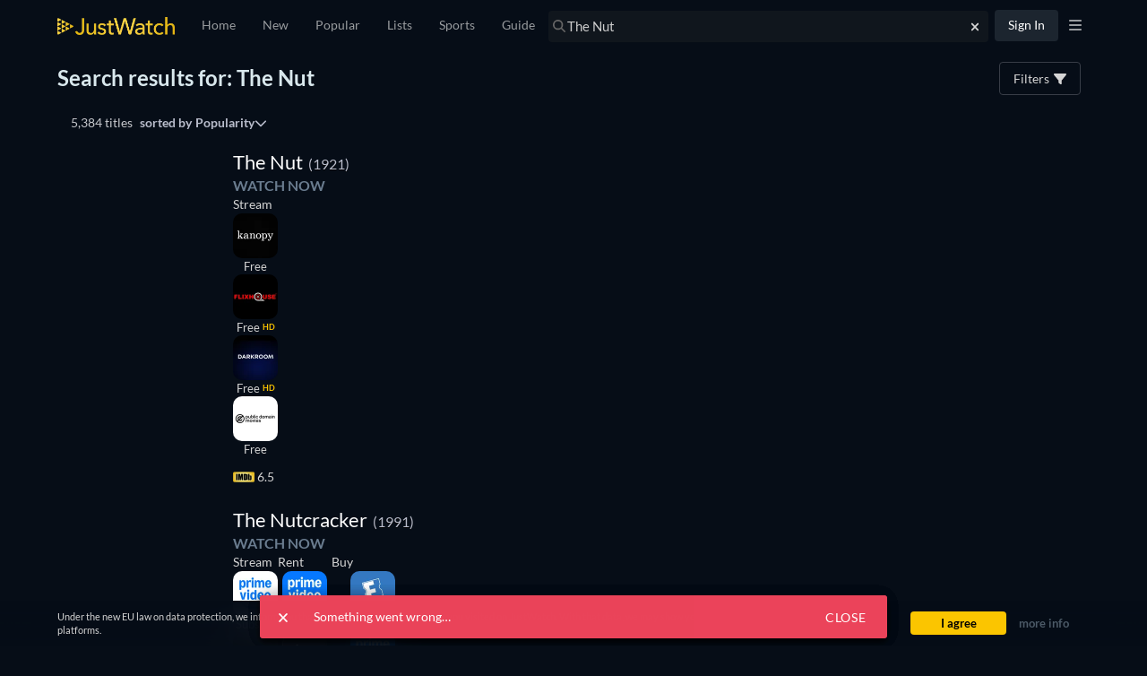

--- FILE ---
content_type: text/html; charset=utf-8
request_url: https://www.justwatch.com/us/search?q=The%20Nut&aq=f&oq=&aqi=
body_size: 128437
content:
<!DOCTYPE html><html data-vue-meta-server-rendered dir="ltr" lang="en" data-vue-meta="%7B%22dir%22:%7B%22ssr%22:%22ltr%22%7D,%22lang%22:%7B%22ssr%22:%22en%22%7D%7D"><head><meta charset="utf-8"><meta http-equiv="X-UA-Compatible" content="IE=edge"><meta data-vue-meta="ssr" charset="utf-8"><meta data-vue-meta="ssr" http-equiv="X-UA-Compatible" content="IE=edge"><meta data-vue-meta="ssr" name="viewport" content="viewport-fit=cover, width=device-width, initial-scale=1.0, minimum-scale=1.0, maximum-scale=1.0, user-scalable=no"><meta data-vue-meta="ssr" property="og:site_name" content="JustWatch"><meta data-vue-meta="ssr" property="fb:app_id" content="794243977319785"><meta data-vue-meta="ssr" data-vmid="og:image" property="og:image" content="/appassets/img/JustWatch_logo_with_claim.png"><meta data-vue-meta="ssr" data-vmid="og:image:width" property="og:image:width" content="606"><meta data-vue-meta="ssr" data-vmid="og:image:height" property="og:image:height" content="302"><meta data-vue-meta="ssr" name="mobile-web-app-capable" content="yes"><meta data-vue-meta="ssr" name="apple-mobile-web-app-capable" content="yes"><meta data-vue-meta="ssr" name="theme-color" content="#182531"><meta data-vue-meta="ssr" name="google-site-verification" content="AkO0-dINGfhSod2X6LeYIp9hwZc8ShczjzJA2a47dME"><meta data-vue-meta="ssr" name="facebook-domain-verification" content="d61y4roe8t5xwbb0gfu6gwe8j8iq3i"><meta data-vue-meta="ssr" name="dailymotion-domain-verification" content="dmorpwc4h544ct6mv"><meta data-vue-meta="ssr" name="dailymotion-domain-verification" content="dmm2vwzsugkzg13q5"><meta data-vue-meta="ssr" data-vmid="og:title" property="og:title" content="JustWatch Search"><meta data-vue-meta="ssr" name="keywords" content=""><meta data-vue-meta="ssr" data-vmid="description" name="description" content="All your streaming services in one app."><meta data-vue-meta="ssr" data-vmid="og:description" property="og:description" content="All your streaming services in one app."><meta data-vue-meta="ssr" data-vmid="og:url" property="og:url" content="https://www.justwatch.com/us/search"><meta data-vue-meta="ssr" data-vmid="robots" name="robots" content="noindex,follow"><title>JustWatch Search</title><link data-vue-meta="ssr" rel="preconnect" href="https://images.justwatch.com"><link data-vue-meta="ssr" rel="preload" href="/appassets/fonts/lato-regular.woff2" as="font" type="font/woff2" crossorigin="true"><link data-vue-meta="ssr" rel="preload" href="/appassets/fonts/lato-700.woff2" as="font" type="font/woff2" crossorigin="true"><link data-vue-meta="ssr" rel="preload" href="/appassets/fonts/lato-900.woff2" as="font" type="font/woff2" crossorigin="true"><link data-vue-meta="ssr" rel="preload" href="/appassets/fonts/anton-regular.woff2" as="font" type="font/woff2" crossorigin="true"><link data-vue-meta="ssr" rel="icon" href="/appassets/favicon.ico"><link data-vue-meta="ssr" rel="dns-prefetch" href="https://www.googletagmanager.com/"><link data-vue-meta="ssr" rel="dns-prefetch" href="https://ib.adnxs.com"><link data-vue-meta="ssr" data-vmid="canonical" rel="canonical" href="https://www.justwatch.com/us/search"><base href="/" target="_self"><link rel="preload" as="image" href="https://images.justwatch.com/poster/303927957/s332/the-nut.avif" imagesrcset="https://images.justwatch.com/poster/303927957/s332/the-nut.avif 1px, https://images.justwatch.com/poster/303927957/s332/the-nut.avif" ><link rel="preload" as="image" href="https://images.justwatch.com/icon/241588643/s100/kanopy.avif" imagesrcset="https://images.justwatch.com/icon/241588643/s100/kanopy.avif 1px"  media="(min-width: 0px)"><link rel="preload" as="image" href="https://images.justwatch.com/icon/321574548/s100/flixhouse.avif" imagesrcset="https://images.justwatch.com/icon/321574548/s100/flixhouse.avif 1px"  media="(min-width: 0px)"><link rel="preload" as="image" href="https://images.justwatch.com/icon/323013891/s100/darkroom.avif" imagesrcset="https://images.justwatch.com/icon/323013891/s100/darkroom.avif 1px"  media="(min-width: 0px)"><link rel="preload" as="image" href="https://images.justwatch.com/icon/254580265/s100/publicdomainmovies.avif" imagesrcset="https://images.justwatch.com/icon/254580265/s100/publicdomainmovies.avif 1px"  media="(min-width: 0px)"><link rel="preload" as="image" href="https://images.justwatch.com/poster/12251338/s332/the-nutcracker-1993.avif" imagesrcset="https://images.justwatch.com/poster/12251338/s332/the-nutcracker-1993.avif 1px, https://images.justwatch.com/poster/12251338/s332/the-nutcracker-1993.avif" ><link rel="preload" as="image" href="https://images.justwatch.com/icon/322992749/s100/amazonprime.avif" imagesrcset="https://images.justwatch.com/icon/322992749/s100/amazonprime.avif 1px"  media="(min-width: 0px)"><link rel="preload" as="image" href="https://images.justwatch.com/icon/301832745/s100/plex.avif" imagesrcset="https://images.justwatch.com/icon/301832745/s100/plex.avif 1px"  media="(min-width: 0px)"><link rel="preload" as="image" href="https://images.justwatch.com/icon/322992746/s100/amazonprimevideowithads.avif" imagesrcset="https://images.justwatch.com/icon/322992746/s100/amazonprimevideowithads.avif 1px"  media="(min-width: 0px)"><link rel="preload" as="image" href="https://images.justwatch.com/icon/340823436/s100/amazon.avif" imagesrcset="https://images.justwatch.com/icon/340823436/s100/amazon.avif 1px"  media="(min-width: 0px)"><link rel="preload" as="image" href="https://images.justwatch.com/icon/340823436/s100/amazon.avif" imagesrcset="https://images.justwatch.com/icon/340823436/s100/amazon.avif 1px"  media="(min-width: 0px)"><link rel="preload" as="image" href="https://images.justwatch.com/icon/340823436/s100/amazon.avif" imagesrcset="https://images.justwatch.com/icon/340823436/s100/amazon.avif 1px"  media="(min-width: 0px)"><link rel="preload" as="image" href="https://images.justwatch.com/icon/340823436/s100/amazon.avif" imagesrcset="https://images.justwatch.com/icon/340823436/s100/amazon.avif 1px"  media="(min-width: 0px)"><link rel="preload" as="image" href="https://images.justwatch.com/icon/340823436/s100/amazon.avif" imagesrcset="https://images.justwatch.com/icon/340823436/s100/amazon.avif 1px"  media="(min-width: 0px)"><link rel="preload" as="image" href="https://images.justwatch.com/icon/340823436/s100/amazon.avif" imagesrcset="https://images.justwatch.com/icon/340823436/s100/amazon.avif 1px"  media="(min-width: 0px)"><link rel="preload" as="image" href="https://images.justwatch.com/icon/340823436/s100/amazon.avif" imagesrcset="https://images.justwatch.com/icon/340823436/s100/amazon.avif 1px"  media="(min-width: 0px)"><link rel="preload" as="image" href="https://images.justwatch.com/icon/340823436/s100/amazon.avif" imagesrcset="https://images.justwatch.com/icon/340823436/s100/amazon.avif 1px"  media="(min-width: 0px)"><link rel="preload" as="image" href="https://images.justwatch.com/icon/338253243/s100/itunes.avif" imagesrcset="https://images.justwatch.com/icon/338253243/s100/itunes.avif 1px"  media="(min-width: 0px)"><link rel="preload" as="image" href="https://images.justwatch.com/icon/338253243/s100/itunes.avif" imagesrcset="https://images.justwatch.com/icon/338253243/s100/itunes.avif 1px"  media="(min-width: 0px)"><link rel="preload" as="image" href="https://images.justwatch.com/icon/338253243/s100/itunes.avif" imagesrcset="https://images.justwatch.com/icon/338253243/s100/itunes.avif 1px"  media="(min-width: 0px)"><link rel="preload" as="image" href="https://images.justwatch.com/icon/338253243/s100/itunes.avif" imagesrcset="https://images.justwatch.com/icon/338253243/s100/itunes.avif 1px"  media="(min-width: 0px)"><link rel="preload" as="image" href="https://images.justwatch.com/icon/338253243/s100/itunes.avif" imagesrcset="https://images.justwatch.com/icon/338253243/s100/itunes.avif 1px"  media="(min-width: 0px)"><link rel="preload" as="image" href="https://images.justwatch.com/icon/338253243/s100/itunes.avif" imagesrcset="https://images.justwatch.com/icon/338253243/s100/itunes.avif 1px"  media="(min-width: 0px)"><link rel="preload" as="image" href="https://images.justwatch.com/icon/338253243/s100/itunes.avif" imagesrcset="https://images.justwatch.com/icon/338253243/s100/itunes.avif 1px"  media="(min-width: 0px)"><link rel="preload" as="image" href="https://images.justwatch.com/icon/338253243/s100/itunes.avif" imagesrcset="https://images.justwatch.com/icon/338253243/s100/itunes.avif 1px"  media="(min-width: 0px)"><link rel="preload" as="image" href="https://images.justwatch.com/icon/322380782/s100/vudu.avif" imagesrcset="https://images.justwatch.com/icon/322380782/s100/vudu.avif 1px"  media="(min-width: 0px)"><link rel="preload" as="image" href="https://images.justwatch.com/icon/322380782/s100/vudu.avif" imagesrcset="https://images.justwatch.com/icon/322380782/s100/vudu.avif 1px"  media="(min-width: 0px)"><link rel="preload" as="image" href="https://images.justwatch.com/icon/322380782/s100/vudu.avif" imagesrcset="https://images.justwatch.com/icon/322380782/s100/vudu.avif 1px"  media="(min-width: 0px)"><link rel="preload" as="image" href="https://images.justwatch.com/icon/322380782/s100/vudu.avif" imagesrcset="https://images.justwatch.com/icon/322380782/s100/vudu.avif 1px"  media="(min-width: 0px)"><link rel="preload" as="image" href="https://images.justwatch.com/icon/322380782/s100/vudu.avif" imagesrcset="https://images.justwatch.com/icon/322380782/s100/vudu.avif 1px"  media="(min-width: 0px)"><link rel="preload" as="image" href="https://images.justwatch.com/icon/322380782/s100/vudu.avif" imagesrcset="https://images.justwatch.com/icon/322380782/s100/vudu.avif 1px"  media="(min-width: 0px)"><link rel="preload" as="image" href="https://images.justwatch.com/icon/322380782/s100/vudu.avif" imagesrcset="https://images.justwatch.com/icon/322380782/s100/vudu.avif 1px"  media="(min-width: 0px)"><link rel="preload" as="image" href="https://images.justwatch.com/icon/322380782/s100/vudu.avif" imagesrcset="https://images.justwatch.com/icon/322380782/s100/vudu.avif 1px"  media="(min-width: 0px)"><link rel="preload" as="image" href="https://images.justwatch.com/icon/258768419/s100/eventive.avif" imagesrcset="https://images.justwatch.com/icon/258768419/s100/eventive.avif 1px"  media="(min-width: 0px)"><link rel="preload" as="image" href="https://images.justwatch.com/icon/338364164/s100/amazondvdbr.avif" imagesrcset="https://images.justwatch.com/icon/338364164/s100/amazondvdbr.avif 1px"  media="(min-width: 0px)"><link rel="preload" as="image" href="https://images.justwatch.com/icon/338364164/s100/amazondvdbr.avif" imagesrcset="https://images.justwatch.com/icon/338364164/s100/amazondvdbr.avif 1px"  media="(min-width: 0px)"><link rel="preload" as="image" href="https://images.justwatch.com/icon/338364164/s100/amazondvdbr.avif" imagesrcset="https://images.justwatch.com/icon/338364164/s100/amazondvdbr.avif 1px"  media="(min-width: 0px)"><link rel="preload" as="image" href="https://images.justwatch.com/icon/338364164/s100/amazondvdbr.avif" imagesrcset="https://images.justwatch.com/icon/338364164/s100/amazondvdbr.avif 1px"  media="(min-width: 0px)"><link rel="preload" as="image" href="https://images.justwatch.com/icon/338364164/s100/amazondvdbr.avif" imagesrcset="https://images.justwatch.com/icon/338364164/s100/amazondvdbr.avif 1px"  media="(min-width: 0px)"><link rel="preload" as="image" href="https://images.justwatch.com/icon/338364164/s100/amazondvdbr.avif" imagesrcset="https://images.justwatch.com/icon/338364164/s100/amazondvdbr.avif 1px"  media="(min-width: 0px)"><link rel="preload" as="image" href="https://images.justwatch.com/icon/338364164/s100/amazondvdbr.avif" imagesrcset="https://images.justwatch.com/icon/338364164/s100/amazondvdbr.avif 1px"  media="(min-width: 0px)"><link rel="preload" as="image" href="https://images.justwatch.com/icon/338364164/s100/amazondvdbr.avif" imagesrcset="https://images.justwatch.com/icon/338364164/s100/amazondvdbr.avif 1px"  media="(min-width: 0px)"><link rel="preload" as="image" href="https://images.justwatch.com/icon/338364164/s100/amazondvdbr.avif" imagesrcset="https://images.justwatch.com/icon/338364164/s100/amazondvdbr.avif 1px"  media="(min-width: 0px)"><link rel="preload" as="image" href="https://images.justwatch.com/poster/142588845/s332/the-nutty-professor-1996.avif" imagesrcset="https://images.justwatch.com/poster/142588845/s332/the-nutty-professor-1996.avif 1px, https://images.justwatch.com/poster/142588845/s332/the-nutty-professor-1996.avif" ><link rel="preload" as="image" href="https://images.justwatch.com/icon/336965948/s100/gruv.avif" imagesrcset="https://images.justwatch.com/icon/336965948/s100/gruv.avif 1px"  media="(min-width: 0px)"><link rel="preload" as="image" href="https://images.justwatch.com/icon/336965948/s100/gruv.avif" imagesrcset="https://images.justwatch.com/icon/336965948/s100/gruv.avif 1px"  media="(min-width: 0px)"><link rel="preload" as="image" href="https://images.justwatch.com/icon/336965948/s100/gruv.avif" imagesrcset="https://images.justwatch.com/icon/336965948/s100/gruv.avif 1px"  media="(min-width: 0px)"><link rel="preload" as="image" href="https://images.justwatch.com/poster/244869964/s332/the-nut-job.avif" imagesrcset="https://images.justwatch.com/poster/244869964/s332/the-nut-job.avif 1px, https://images.justwatch.com/poster/244869964/s332/the-nut-job.avif" ><link rel="preload" as="image" href="https://images.justwatch.com/icon/332884837/s100/max.avif" imagesrcset="https://images.justwatch.com/icon/332884837/s100/max.avif 1px"  media="(min-width: 0px)"><link rel="preload" as="image" href="https://images.justwatch.com/icon/332888230/s100/amazonhbomax.avif" imagesrcset="https://images.justwatch.com/icon/332888230/s100/amazonhbomax.avif 1px"  media="(min-width: 0px)"><link rel="preload" as="image" href="https://images.justwatch.com/icon/313118777/s100/disneyplus.avif" imagesrcset="https://images.justwatch.com/icon/313118777/s100/disneyplus.avif 1px"  media="(min-width: 0px)"><link rel="preload" as="image" href="https://images.justwatch.com/icon/336053590/s100/zavvi.avif" imagesrcset="https://images.justwatch.com/icon/336053590/s100/zavvi.avif 1px"  media="(min-width: 0px)"><link rel="preload" as="image" href="https://images.justwatch.com/icon/335089140/s100/barnesandnoble.avif" imagesrcset="https://images.justwatch.com/icon/335089140/s100/barnesandnoble.avif 1px"  media="(min-width: 0px)"><link rel="preload" as="image" href="https://images.justwatch.com/icon/335089140/s100/barnesandnoble.avif" imagesrcset="https://images.justwatch.com/icon/335089140/s100/barnesandnoble.avif 1px"  media="(min-width: 0px)"><link rel="preload" fetchpriority="high" as="image" href="/appassets/img/logo/JustWatch-logo-large.png"><link rel="preload" fetchpriority="high" as="image" href="https://pagead2.googlesyndication.com/pagead/imgad?id=CICAgKDnqzjtABABGAEyCK1i2aHnQwMB"><style data-vue-ssr-id="16dee5de:0 16dee5de:1 374c0f88:0 1f63891e:0 2168f286:0 024651b5:0 844b2110:0 9c81ce98:0 36a19515:0 1c50cc73:0 1274d526:0 059431e6:0 3af7d7a8:0 7ba7f305:0 5f521af8:0 19564332:0 cd320208:0 598d23b2:0 11e98bb9:0 3bdce1a2:0 776131d3:0 137eebbe:0 184edcb4:0 2f8bd815:0 34a542e1:0 5bad0d0e:0 0fb2c666:0 ecb26530:0 397b90d0:0 151aad7d:0 a9bec944:0 bdcde3be:0 222f0160:0 46fbd524:0">html.ios{--ion-default-font:-apple-system,BlinkMacSystemFont,"Helvetica Neue","Roboto",sans-serif}html.md{--ion-default-font:"Roboto","Helvetica Neue",sans-serif}html{--ion-font-family:var(--ion-default-font)}body{background:var(--ion-background-color)}body.backdrop-no-scroll{overflow:hidden}html.ios ion-modal.modal-card .ion-page>ion-header>ion-toolbar:first-of-type{padding-top:0}html.ios ion-modal .ion-page{border-radius:inherit}.ion-color-primary{--ion-color-base:var(--ion-color-primary,#3880ff)!important;--ion-color-base-rgb:var(--ion-color-primary-rgb,56,128,255)!important;--ion-color-contrast:var(--ion-color-primary-contrast,#fff)!important;--ion-color-contrast-rgb:var(--ion-color-primary-contrast-rgb,255,255,255)!important;--ion-color-shade:var(--ion-color-primary-shade,#3171e0)!important;--ion-color-tint:var(--ion-color-primary-tint,#4c8dff)!important}.ion-color-secondary{--ion-color-base:var(--ion-color-secondary,#3dc2ff)!important;--ion-color-base-rgb:var(--ion-color-secondary-rgb,61,194,255)!important;--ion-color-contrast:var(--ion-color-secondary-contrast,#fff)!important;--ion-color-contrast-rgb:var(--ion-color-secondary-contrast-rgb,255,255,255)!important;--ion-color-shade:var(--ion-color-secondary-shade,#36abe0)!important;--ion-color-tint:var(--ion-color-secondary-tint,#50c8ff)!important}.ion-color-tertiary{--ion-color-base:var(--ion-color-tertiary,#5260ff)!important;--ion-color-base-rgb:var(--ion-color-tertiary-rgb,82,96,255)!important;--ion-color-contrast:var(--ion-color-tertiary-contrast,#fff)!important;--ion-color-contrast-rgb:var(--ion-color-tertiary-contrast-rgb,255,255,255)!important;--ion-color-shade:var(--ion-color-tertiary-shade,#4854e0)!important;--ion-color-tint:var(--ion-color-tertiary-tint,#6370ff)!important}.ion-color-success{--ion-color-base:var(--ion-color-success,#2dd36f)!important;--ion-color-base-rgb:var(--ion-color-success-rgb,45,211,111)!important;--ion-color-contrast:var(--ion-color-success-contrast,#fff)!important;--ion-color-contrast-rgb:var(--ion-color-success-contrast-rgb,255,255,255)!important;--ion-color-shade:var(--ion-color-success-shade,#28ba62)!important;--ion-color-tint:var(--ion-color-success-tint,#42d77d)!important}.ion-color-warning{--ion-color-base:var(--ion-color-warning,#ffc409)!important;--ion-color-base-rgb:var(--ion-color-warning-rgb,255,196,9)!important;--ion-color-contrast:var(--ion-color-warning-contrast,#000)!important;--ion-color-contrast-rgb:var(--ion-color-warning-contrast-rgb,0,0,0)!important;--ion-color-shade:var(--ion-color-warning-shade,#e0ac08)!important;--ion-color-tint:var(--ion-color-warning-tint,#ffca22)!important}.ion-color-danger{--ion-color-base:var(--ion-color-danger,#eb445a)!important;--ion-color-base-rgb:var(--ion-color-danger-rgb,235,68,90)!important;--ion-color-contrast:var(--ion-color-danger-contrast,#fff)!important;--ion-color-contrast-rgb:var(--ion-color-danger-contrast-rgb,255,255,255)!important;--ion-color-shade:var(--ion-color-danger-shade,#cf3c4f)!important;--ion-color-tint:var(--ion-color-danger-tint,#ed576b)!important}.ion-color-light{--ion-color-base:var(--ion-color-light,#f4f5f8)!important;--ion-color-base-rgb:var(--ion-color-light-rgb,244,245,248)!important;--ion-color-contrast:var(--ion-color-light-contrast,#000)!important;--ion-color-contrast-rgb:var(--ion-color-light-contrast-rgb,0,0,0)!important;--ion-color-shade:var(--ion-color-light-shade,#d7d8da)!important;--ion-color-tint:var(--ion-color-light-tint,#f5f6f9)!important}.ion-color-medium{--ion-color-base:var(--ion-color-medium,#92949c)!important;--ion-color-base-rgb:var(--ion-color-medium-rgb,146,148,156)!important;--ion-color-contrast:var(--ion-color-medium-contrast,#fff)!important;--ion-color-contrast-rgb:var(--ion-color-medium-contrast-rgb,255,255,255)!important;--ion-color-shade:var(--ion-color-medium-shade,#808289)!important;--ion-color-tint:var(--ion-color-medium-tint,#9d9fa6)!important}.ion-color-dark{--ion-color-base:var(--ion-color-dark,#222428)!important;--ion-color-base-rgb:var(--ion-color-dark-rgb,34,36,40)!important;--ion-color-contrast:var(--ion-color-dark-contrast,#fff)!important;--ion-color-contrast-rgb:var(--ion-color-dark-contrast-rgb,255,255,255)!important;--ion-color-shade:var(--ion-color-dark-shade,#1e2023)!important;--ion-color-tint:var(--ion-color-dark-tint,#383a3e)!important}.ion-page{left:0;right:0;top:0;bottom:0;display:flex;position:absolute;flex-direction:column;justify-content:space-between;contain:layout size style;overflow:hidden;z-index:0}.split-pane-visible>.ion-page.split-pane-main{position:relative}.ion-page-hidden,[hidden],ion-action-sheet-controller,ion-alert-controller,ion-loading-controller,ion-menu-controller,ion-modal-controller,ion-nav-controller,ion-picker-controller,ion-popover-controller,ion-route,ion-route-redirect,ion-router,ion-select-option,ion-toast-controller{display:none!important}.ion-page-invisible{opacity:0}.can-go-back>ion-header ion-back-button{display:block}html.plt-ios.plt-hybrid,html.plt-ios.plt-pwa{--ion-statusbar-padding:20px}@supports(padding-top:20px){html{--ion-safe-area-top:var(--ion-statusbar-padding)}}@supports(padding-top:constant(safe-area-inset-top)){html{--ion-safe-area-top:constant(safe-area-inset-top);--ion-safe-area-bottom:constant(safe-area-inset-bottom);--ion-safe-area-left:constant(safe-area-inset-left);--ion-safe-area-right:constant(safe-area-inset-right)}}@supports(padding-top:env(safe-area-inset-top)){html{--ion-safe-area-top:env(safe-area-inset-top);--ion-safe-area-bottom:env(safe-area-inset-bottom);--ion-safe-area-left:env(safe-area-inset-left);--ion-safe-area-right:env(safe-area-inset-right)}}ion-card-header.ion-color .ion-inherit-color,ion-card.ion-color .ion-inherit-color{color:inherit}.menu-content{transform:translateZ(0)}.menu-content-open{cursor:pointer;touch-action:manipulation;pointer-events:none}.ios .menu-content-reveal{box-shadow:-8px 0 42px rgba(0,0,0,.08)}[dir=rtl].ios .menu-content-reveal{box-shadow:8px 0 42px rgba(0,0,0,.08)}.md .menu-content-push,.md .menu-content-reveal{box-shadow:4px 0 16px rgba(0,0,0,.18)}
/*!
 * Bootstrap v3.3.7 (http://getbootstrap.com)
 * Copyright 2011-2016 Twitter, Inc.
 * Licensed under MIT (https://github.com/twbs/bootstrap/blob/master/LICENSE)
 *//*! Source: https://github.com/h5bp/html5-boilerplate/blob/master/src/css/main.css */@media print{*,:after,:before{color:#000!important;text-shadow:none!important;background:transparent!important;box-shadow:none!important}a,a:visited{text-decoration:underline}a[href]:after{content:" (" attr(href) ")"}abbr[title]:after{content:" (" attr(title) ")"}a[href^="#"]:after,a[href^="javascript:"]:after{content:""}blockquote,pre{border:1px solid #999;page-break-inside:avoid}thead{display:table-header-group}img,tr{page-break-inside:avoid}img{max-width:100%!important}h2,h3,p{orphans:3;widows:3}h2,h3{page-break-after:avoid}.navbar{display:none}.btn>.caret,.dropup>.btn>.caret{border-top-color:#000!important}.label{border:1px solid #000}.table{border-collapse:collapse!important}.table td,.table th{background-color:#fff!important}.table-bordered td,.table-bordered th{border:1px solid #ddd!important}}*,:after,:before{box-sizing:border-box}html{font-size:10px;-webkit-tap-highlight-color:rgba(0,0,0,0)}body{font-family:Lato,Lato-fallback,Arial,sans-serif;font-size:14px;line-height:1.428571429;color:#333;background-color:#fff}button,input,select,textarea{font-family:inherit;font-size:inherit;line-height:inherit}a{color:#428bca}a,a:focus,a:hover{text-decoration:none}a:focus,a:hover{color:#2a6496}a:focus{outline:5px auto -webkit-focus-ring-color;outline-offset:-2px}figure{margin:0}img{vertical-align:middle}.img-responsive{display:block;max-width:100%;height:auto}.img-rounded{border-radius:6px}.img-thumbnail{padding:4px;line-height:1.428571429;background-color:#fff;border:1px solid #ddd;border-radius:4px;transition:all .2s ease-in-out;display:inline-block;max-width:100%;height:auto}.img-circle{border-radius:50%}hr{margin-top:20px;margin-bottom:20px;border:0;border-top:1px solid #eee}.sr-only{position:absolute;width:1px;height:1px;padding:0;margin:-1px;overflow:hidden;clip:rect(0,0,0,0);border:0}.sr-only-focusable:active,.sr-only-focusable:focus{position:static;width:auto;height:auto;margin:0;overflow:visible;clip:auto}[role=button]{cursor:pointer}.container{padding-right:15px;padding-left:15px;margin-right:auto;margin-left:auto}.container:after,.container:before{display:table;content:" "}.container:after{clear:both}@media(min-width:768px){.container{width:750px}}@media(min-width:992px){.container{width:970px}}@media(min-width:1200px){.container{width:1170px}}.container-fluid{padding-right:15px;padding-left:15px;margin-right:auto;margin-left:auto}.container-fluid:after,.container-fluid:before{display:table;content:" "}.container-fluid:after{clear:both}.row{margin-right:-15px;margin-left:-15px}.row:after,.row:before{display:table;content:" "}.row:after{clear:both}.row-no-gutters{margin-right:0;margin-left:0}.row-no-gutters [class*=col-]{padding-right:0;padding-left:0}.col-lg-1,.col-lg-2,.col-lg-3,.col-lg-4,.col-lg-5,.col-lg-6,.col-lg-7,.col-lg-8,.col-lg-9,.col-lg-10,.col-lg-11,.col-lg-12,.col-md-1,.col-md-2,.col-md-3,.col-md-4,.col-md-5,.col-md-6,.col-md-7,.col-md-8,.col-md-9,.col-md-10,.col-md-11,.col-md-12,.col-sm-1,.col-sm-2,.col-sm-3,.col-sm-4,.col-sm-5,.col-sm-6,.col-sm-7,.col-sm-8,.col-sm-9,.col-sm-10,.col-sm-11,.col-sm-12,.col-xs-1,.col-xs-2,.col-xs-3,.col-xs-4,.col-xs-5,.col-xs-6,.col-xs-7,.col-xs-8,.col-xs-9,.col-xs-10,.col-xs-11,.col-xs-12{position:relative;min-height:1px;padding-right:15px;padding-left:15px}.col-xs-1,.col-xs-2,.col-xs-3,.col-xs-4,.col-xs-5,.col-xs-6,.col-xs-7,.col-xs-8,.col-xs-9,.col-xs-10,.col-xs-11,.col-xs-12{float:left}.col-xs-1{width:8.3333333333%}.col-xs-2{width:16.6666666667%}.col-xs-3{width:25%}.col-xs-4{width:33.3333333333%}.col-xs-5{width:41.6666666667%}.col-xs-6{width:50%}.col-xs-7{width:58.3333333333%}.col-xs-8{width:66.6666666667%}.col-xs-9{width:75%}.col-xs-10{width:83.3333333333%}.col-xs-11{width:91.6666666667%}.col-xs-12{width:100%}.col-xs-pull-0{right:auto}.col-xs-pull-1{right:8.3333333333%}.col-xs-pull-2{right:16.6666666667%}.col-xs-pull-3{right:25%}.col-xs-pull-4{right:33.3333333333%}.col-xs-pull-5{right:41.6666666667%}.col-xs-pull-6{right:50%}.col-xs-pull-7{right:58.3333333333%}.col-xs-pull-8{right:66.6666666667%}.col-xs-pull-9{right:75%}.col-xs-pull-10{right:83.3333333333%}.col-xs-pull-11{right:91.6666666667%}.col-xs-pull-12{right:100%}.col-xs-push-0{left:auto}.col-xs-push-1{left:8.3333333333%}.col-xs-push-2{left:16.6666666667%}.col-xs-push-3{left:25%}.col-xs-push-4{left:33.3333333333%}.col-xs-push-5{left:41.6666666667%}.col-xs-push-6{left:50%}.col-xs-push-7{left:58.3333333333%}.col-xs-push-8{left:66.6666666667%}.col-xs-push-9{left:75%}.col-xs-push-10{left:83.3333333333%}.col-xs-push-11{left:91.6666666667%}.col-xs-push-12{left:100%}.col-xs-offset-0{margin-left:0}.col-xs-offset-1{margin-left:8.3333333333%}.col-xs-offset-2{margin-left:16.6666666667%}.col-xs-offset-3{margin-left:25%}.col-xs-offset-4{margin-left:33.3333333333%}.col-xs-offset-5{margin-left:41.6666666667%}.col-xs-offset-6{margin-left:50%}.col-xs-offset-7{margin-left:58.3333333333%}.col-xs-offset-8{margin-left:66.6666666667%}.col-xs-offset-9{margin-left:75%}.col-xs-offset-10{margin-left:83.3333333333%}.col-xs-offset-11{margin-left:91.6666666667%}.col-xs-offset-12{margin-left:100%}@media(min-width:768px){.col-sm-1,.col-sm-2,.col-sm-3,.col-sm-4,.col-sm-5,.col-sm-6,.col-sm-7,.col-sm-8,.col-sm-9,.col-sm-10,.col-sm-11,.col-sm-12{float:left}.col-sm-1{width:8.3333333333%}.col-sm-2{width:16.6666666667%}.col-sm-3{width:25%}.col-sm-4{width:33.3333333333%}.col-sm-5{width:41.6666666667%}.col-sm-6{width:50%}.col-sm-7{width:58.3333333333%}.col-sm-8{width:66.6666666667%}.col-sm-9{width:75%}.col-sm-10{width:83.3333333333%}.col-sm-11{width:91.6666666667%}.col-sm-12{width:100%}.col-sm-pull-0{right:auto}.col-sm-pull-1{right:8.3333333333%}.col-sm-pull-2{right:16.6666666667%}.col-sm-pull-3{right:25%}.col-sm-pull-4{right:33.3333333333%}.col-sm-pull-5{right:41.6666666667%}.col-sm-pull-6{right:50%}.col-sm-pull-7{right:58.3333333333%}.col-sm-pull-8{right:66.6666666667%}.col-sm-pull-9{right:75%}.col-sm-pull-10{right:83.3333333333%}.col-sm-pull-11{right:91.6666666667%}.col-sm-pull-12{right:100%}.col-sm-push-0{left:auto}.col-sm-push-1{left:8.3333333333%}.col-sm-push-2{left:16.6666666667%}.col-sm-push-3{left:25%}.col-sm-push-4{left:33.3333333333%}.col-sm-push-5{left:41.6666666667%}.col-sm-push-6{left:50%}.col-sm-push-7{left:58.3333333333%}.col-sm-push-8{left:66.6666666667%}.col-sm-push-9{left:75%}.col-sm-push-10{left:83.3333333333%}.col-sm-push-11{left:91.6666666667%}.col-sm-push-12{left:100%}.col-sm-offset-0{margin-left:0}.col-sm-offset-1{margin-left:8.3333333333%}.col-sm-offset-2{margin-left:16.6666666667%}.col-sm-offset-3{margin-left:25%}.col-sm-offset-4{margin-left:33.3333333333%}.col-sm-offset-5{margin-left:41.6666666667%}.col-sm-offset-6{margin-left:50%}.col-sm-offset-7{margin-left:58.3333333333%}.col-sm-offset-8{margin-left:66.6666666667%}.col-sm-offset-9{margin-left:75%}.col-sm-offset-10{margin-left:83.3333333333%}.col-sm-offset-11{margin-left:91.6666666667%}.col-sm-offset-12{margin-left:100%}}@media(min-width:992px){.col-md-1,.col-md-2,.col-md-3,.col-md-4,.col-md-5,.col-md-6,.col-md-7,.col-md-8,.col-md-9,.col-md-10,.col-md-11,.col-md-12{float:left}.col-md-1{width:8.3333333333%}.col-md-2{width:16.6666666667%}.col-md-3{width:25%}.col-md-4{width:33.3333333333%}.col-md-5{width:41.6666666667%}.col-md-6{width:50%}.col-md-7{width:58.3333333333%}.col-md-8{width:66.6666666667%}.col-md-9{width:75%}.col-md-10{width:83.3333333333%}.col-md-11{width:91.6666666667%}.col-md-12{width:100%}.col-md-pull-0{right:auto}.col-md-pull-1{right:8.3333333333%}.col-md-pull-2{right:16.6666666667%}.col-md-pull-3{right:25%}.col-md-pull-4{right:33.3333333333%}.col-md-pull-5{right:41.6666666667%}.col-md-pull-6{right:50%}.col-md-pull-7{right:58.3333333333%}.col-md-pull-8{right:66.6666666667%}.col-md-pull-9{right:75%}.col-md-pull-10{right:83.3333333333%}.col-md-pull-11{right:91.6666666667%}.col-md-pull-12{right:100%}.col-md-push-0{left:auto}.col-md-push-1{left:8.3333333333%}.col-md-push-2{left:16.6666666667%}.col-md-push-3{left:25%}.col-md-push-4{left:33.3333333333%}.col-md-push-5{left:41.6666666667%}.col-md-push-6{left:50%}.col-md-push-7{left:58.3333333333%}.col-md-push-8{left:66.6666666667%}.col-md-push-9{left:75%}.col-md-push-10{left:83.3333333333%}.col-md-push-11{left:91.6666666667%}.col-md-push-12{left:100%}.col-md-offset-0{margin-left:0}.col-md-offset-1{margin-left:8.3333333333%}.col-md-offset-2{margin-left:16.6666666667%}.col-md-offset-3{margin-left:25%}.col-md-offset-4{margin-left:33.3333333333%}.col-md-offset-5{margin-left:41.6666666667%}.col-md-offset-6{margin-left:50%}.col-md-offset-7{margin-left:58.3333333333%}.col-md-offset-8{margin-left:66.6666666667%}.col-md-offset-9{margin-left:75%}.col-md-offset-10{margin-left:83.3333333333%}.col-md-offset-11{margin-left:91.6666666667%}.col-md-offset-12{margin-left:100%}}@media(min-width:1200px){.col-lg-1,.col-lg-2,.col-lg-3,.col-lg-4,.col-lg-5,.col-lg-6,.col-lg-7,.col-lg-8,.col-lg-9,.col-lg-10,.col-lg-11,.col-lg-12{float:left}.col-lg-1{width:8.3333333333%}.col-lg-2{width:16.6666666667%}.col-lg-3{width:25%}.col-lg-4{width:33.3333333333%}.col-lg-5{width:41.6666666667%}.col-lg-6{width:50%}.col-lg-7{width:58.3333333333%}.col-lg-8{width:66.6666666667%}.col-lg-9{width:75%}.col-lg-10{width:83.3333333333%}.col-lg-11{width:91.6666666667%}.col-lg-12{width:100%}.col-lg-pull-0{right:auto}.col-lg-pull-1{right:8.3333333333%}.col-lg-pull-2{right:16.6666666667%}.col-lg-pull-3{right:25%}.col-lg-pull-4{right:33.3333333333%}.col-lg-pull-5{right:41.6666666667%}.col-lg-pull-6{right:50%}.col-lg-pull-7{right:58.3333333333%}.col-lg-pull-8{right:66.6666666667%}.col-lg-pull-9{right:75%}.col-lg-pull-10{right:83.3333333333%}.col-lg-pull-11{right:91.6666666667%}.col-lg-pull-12{right:100%}.col-lg-push-0{left:auto}.col-lg-push-1{left:8.3333333333%}.col-lg-push-2{left:16.6666666667%}.col-lg-push-3{left:25%}.col-lg-push-4{left:33.3333333333%}.col-lg-push-5{left:41.6666666667%}.col-lg-push-6{left:50%}.col-lg-push-7{left:58.3333333333%}.col-lg-push-8{left:66.6666666667%}.col-lg-push-9{left:75%}.col-lg-push-10{left:83.3333333333%}.col-lg-push-11{left:91.6666666667%}.col-lg-push-12{left:100%}.col-lg-offset-0{margin-left:0}.col-lg-offset-1{margin-left:8.3333333333%}.col-lg-offset-2{margin-left:16.6666666667%}.col-lg-offset-3{margin-left:25%}.col-lg-offset-4{margin-left:33.3333333333%}.col-lg-offset-5{margin-left:41.6666666667%}.col-lg-offset-6{margin-left:50%}.col-lg-offset-7{margin-left:58.3333333333%}.col-lg-offset-8{margin-left:66.6666666667%}.col-lg-offset-9{margin-left:75%}.col-lg-offset-10{margin-left:83.3333333333%}.col-lg-offset-11{margin-left:91.6666666667%}.col-lg-offset-12{margin-left:100%}}.btn{display:inline-block;margin-bottom:0;font-weight:400;text-align:center;white-space:nowrap;vertical-align:middle;touch-action:manipulation;cursor:pointer;background-image:none;border:1px solid transparent;padding:6px 12px;font-size:14px;line-height:1.428571429;border-radius:4px;-webkit-user-select:none;-moz-user-select:none;user-select:none}.btn.active.focus,.btn.active:focus,.btn.focus,.btn:active.focus,.btn:active:focus,.btn:focus{outline:5px auto -webkit-focus-ring-color;outline-offset:-2px}.btn.focus,.btn:focus,.btn:hover{color:#333;text-decoration:none}.btn.active,.btn:active{background-image:none;outline:0;box-shadow:inset 0 3px 5px rgba(0,0,0,.125)}.btn.disabled,.btn[disabled],fieldset[disabled] .btn{cursor:not-allowed;filter:alpha(opacity=65);opacity:.65;box-shadow:none}a.btn.disabled,fieldset[disabled] a.btn{pointer-events:none}.btn-default{color:#333;background-color:#fff;border-color:#ccc}.btn-default.focus,.btn-default:focus{color:#333;background-color:#e6e6e6;border-color:#8c8c8c}.btn-default:hover{color:#333;background-color:#e6e6e6;border-color:#adadad}.btn-default.active,.btn-default:active,.open>.btn-default.dropdown-toggle{color:#333;background-color:#e6e6e6;background-image:none;border-color:#adadad}.btn-default.active.focus,.btn-default.active:focus,.btn-default.active:hover,.btn-default:active.focus,.btn-default:active:focus,.btn-default:active:hover,.open>.btn-default.dropdown-toggle.focus,.open>.btn-default.dropdown-toggle:focus,.open>.btn-default.dropdown-toggle:hover{color:#333;background-color:#d4d4d4;border-color:#8c8c8c}.btn-default.disabled.focus,.btn-default.disabled:focus,.btn-default.disabled:hover,.btn-default[disabled].focus,.btn-default[disabled]:focus,.btn-default[disabled]:hover,fieldset[disabled] .btn-default.focus,fieldset[disabled] .btn-default:focus,fieldset[disabled] .btn-default:hover{background-color:#fff;border-color:#ccc}.btn-default .badge{color:#fff;background-color:#333}.btn-primary{color:#fff;background-color:#428bca;border-color:#357ebd}.btn-primary.focus,.btn-primary:focus{color:#fff;background-color:#3071a9;border-color:#193c5a}.btn-primary:hover{color:#fff;background-color:#3071a9;border-color:#285e8e}.btn-primary.active,.btn-primary:active,.open>.btn-primary.dropdown-toggle{color:#fff;background-color:#3071a9;background-image:none;border-color:#285e8e}.btn-primary.active.focus,.btn-primary.active:focus,.btn-primary.active:hover,.btn-primary:active.focus,.btn-primary:active:focus,.btn-primary:active:hover,.open>.btn-primary.dropdown-toggle.focus,.open>.btn-primary.dropdown-toggle:focus,.open>.btn-primary.dropdown-toggle:hover{color:#fff;background-color:#285e8e;border-color:#193c5a}.btn-primary.disabled.focus,.btn-primary.disabled:focus,.btn-primary.disabled:hover,.btn-primary[disabled].focus,.btn-primary[disabled]:focus,.btn-primary[disabled]:hover,fieldset[disabled] .btn-primary.focus,fieldset[disabled] .btn-primary:focus,fieldset[disabled] .btn-primary:hover{background-color:#428bca;border-color:#357ebd}.btn-primary .badge{color:#428bca;background-color:#fff}.btn-success{color:#fff;background-color:#5cb85c;border-color:#4cae4c}.btn-success.focus,.btn-success:focus{color:#fff;background-color:#449d44;border-color:#255625}.btn-success:hover{color:#fff;background-color:#449d44;border-color:#398439}.btn-success.active,.btn-success:active,.open>.btn-success.dropdown-toggle{color:#fff;background-color:#449d44;background-image:none;border-color:#398439}.btn-success.active.focus,.btn-success.active:focus,.btn-success.active:hover,.btn-success:active.focus,.btn-success:active:focus,.btn-success:active:hover,.open>.btn-success.dropdown-toggle.focus,.open>.btn-success.dropdown-toggle:focus,.open>.btn-success.dropdown-toggle:hover{color:#fff;background-color:#398439;border-color:#255625}.btn-success.disabled.focus,.btn-success.disabled:focus,.btn-success.disabled:hover,.btn-success[disabled].focus,.btn-success[disabled]:focus,.btn-success[disabled]:hover,fieldset[disabled] .btn-success.focus,fieldset[disabled] .btn-success:focus,fieldset[disabled] .btn-success:hover{background-color:#5cb85c;border-color:#4cae4c}.btn-success .badge{color:#5cb85c;background-color:#fff}.btn-info{color:#fff;background-color:#5bc0de;border-color:#46b8da}.btn-info.focus,.btn-info:focus{color:#fff;background-color:#31b0d5;border-color:#1b6d85}.btn-info:hover{color:#fff;background-color:#31b0d5;border-color:#269abc}.btn-info.active,.btn-info:active,.open>.btn-info.dropdown-toggle{color:#fff;background-color:#31b0d5;background-image:none;border-color:#269abc}.btn-info.active.focus,.btn-info.active:focus,.btn-info.active:hover,.btn-info:active.focus,.btn-info:active:focus,.btn-info:active:hover,.open>.btn-info.dropdown-toggle.focus,.open>.btn-info.dropdown-toggle:focus,.open>.btn-info.dropdown-toggle:hover{color:#fff;background-color:#269abc;border-color:#1b6d85}.btn-info.disabled.focus,.btn-info.disabled:focus,.btn-info.disabled:hover,.btn-info[disabled].focus,.btn-info[disabled]:focus,.btn-info[disabled]:hover,fieldset[disabled] .btn-info.focus,fieldset[disabled] .btn-info:focus,fieldset[disabled] .btn-info:hover{background-color:#5bc0de;border-color:#46b8da}.btn-info .badge{color:#5bc0de;background-color:#fff}.btn-warning{color:#fff;background-color:#f0ad4e;border-color:#eea236}.btn-warning.focus,.btn-warning:focus{color:#fff;background-color:#ec971f;border-color:#985f0d}.btn-warning:hover{color:#fff;background-color:#ec971f;border-color:#d58512}.btn-warning.active,.btn-warning:active,.open>.btn-warning.dropdown-toggle{color:#fff;background-color:#ec971f;background-image:none;border-color:#d58512}.btn-warning.active.focus,.btn-warning.active:focus,.btn-warning.active:hover,.btn-warning:active.focus,.btn-warning:active:focus,.btn-warning:active:hover,.open>.btn-warning.dropdown-toggle.focus,.open>.btn-warning.dropdown-toggle:focus,.open>.btn-warning.dropdown-toggle:hover{color:#fff;background-color:#d58512;border-color:#985f0d}.btn-warning.disabled.focus,.btn-warning.disabled:focus,.btn-warning.disabled:hover,.btn-warning[disabled].focus,.btn-warning[disabled]:focus,.btn-warning[disabled]:hover,fieldset[disabled] .btn-warning.focus,fieldset[disabled] .btn-warning:focus,fieldset[disabled] .btn-warning:hover{background-color:#f0ad4e;border-color:#eea236}.btn-warning .badge{color:#f0ad4e;background-color:#fff}.btn-danger{color:#fff;background-color:#d9534f;border-color:#d43f3a}.btn-danger.focus,.btn-danger:focus{color:#fff;background-color:#c9302c;border-color:#761c19}.btn-danger:hover{color:#fff;background-color:#c9302c;border-color:#ac2925}.btn-danger.active,.btn-danger:active,.open>.btn-danger.dropdown-toggle{color:#fff;background-color:#c9302c;background-image:none;border-color:#ac2925}.btn-danger.active.focus,.btn-danger.active:focus,.btn-danger.active:hover,.btn-danger:active.focus,.btn-danger:active:focus,.btn-danger:active:hover,.open>.btn-danger.dropdown-toggle.focus,.open>.btn-danger.dropdown-toggle:focus,.open>.btn-danger.dropdown-toggle:hover{color:#fff;background-color:#ac2925;border-color:#761c19}.btn-danger.disabled.focus,.btn-danger.disabled:focus,.btn-danger.disabled:hover,.btn-danger[disabled].focus,.btn-danger[disabled]:focus,.btn-danger[disabled]:hover,fieldset[disabled] .btn-danger.focus,fieldset[disabled] .btn-danger:focus,fieldset[disabled] .btn-danger:hover{background-color:#d9534f;border-color:#d43f3a}.btn-danger .badge{color:#d9534f;background-color:#fff}.btn-link{font-weight:400;color:#428bca;border-radius:0}.btn-link,.btn-link.active,.btn-link:active,.btn-link[disabled],fieldset[disabled] .btn-link{background-color:transparent;box-shadow:none}.btn-link,.btn-link:active,.btn-link:focus,.btn-link:hover{border-color:transparent}.btn-link:focus,.btn-link:hover{color:#2a6496;text-decoration:none;background-color:transparent}.btn-link[disabled]:focus,.btn-link[disabled]:hover,fieldset[disabled] .btn-link:focus,fieldset[disabled] .btn-link:hover{color:#999;text-decoration:none}.btn-group-lg>.btn,.btn-lg{padding:10px 16px;font-size:18px;line-height:1.33;border-radius:6px}.btn-group-sm>.btn,.btn-sm{padding:5px 10px;font-size:12px;line-height:1.5;border-radius:3px}.btn-group-xs>.btn,.btn-xs{padding:1px 5px;font-size:12px;line-height:1.5;border-radius:3px}.btn-block{display:block;width:100%}.btn-block+.btn-block{margin-top:5px}input[type=button].btn-block,input[type=reset].btn-block,input[type=submit].btn-block{width:100%}.caret{display:inline-block;width:0;height:0;margin-left:2px;vertical-align:middle;border-top:4px dashed;border-top:4px solid\9;border-right:4px solid transparent;border-left:4px solid transparent}.dropdown,.dropup{position:relative}.dropdown-toggle:focus{outline:0}.dropdown-menu{position:absolute;top:100%;left:0;z-index:1000;display:none;float:left;min-width:160px;padding:5px 0;margin:2px 0 0;font-size:14px;text-align:left;list-style:none;background-color:#fff;background-clip:padding-box;border:1px solid #ccc;border:1px solid rgba(0,0,0,.15);border-radius:4px;box-shadow:0 6px 12px rgba(0,0,0,.175)}.dropdown-menu.pull-right{right:0;left:auto}.dropdown-menu .divider{height:1px;margin:9px 0;overflow:hidden;background-color:#e5e5e5}.dropdown-menu>li>a{display:block;padding:3px 20px;clear:both;font-weight:400;line-height:1.428571429;color:#333;white-space:nowrap}.dropdown-menu>li>a:focus,.dropdown-menu>li>a:hover{color:#262626;text-decoration:none;background-color:#f5f5f5}.dropdown-menu>.active>a,.dropdown-menu>.active>a:focus,.dropdown-menu>.active>a:hover{color:#fff;text-decoration:none;background-color:#428bca;outline:0}.dropdown-menu>.disabled>a,.dropdown-menu>.disabled>a:focus,.dropdown-menu>.disabled>a:hover{color:#999}.dropdown-menu>.disabled>a:focus,.dropdown-menu>.disabled>a:hover{text-decoration:none;cursor:not-allowed;background-color:transparent;background-image:none;filter:progid:DXImageTransform.Microsoft.gradient(enabled = false)}.open>.dropdown-menu{display:block}.open>a{outline:0}.dropdown-menu-right{right:0;left:auto}.dropdown-menu-left{right:auto;left:0}.dropdown-header{display:block;padding:3px 20px;font-size:12px;line-height:1.428571429;color:#999;white-space:nowrap}.dropdown-backdrop{position:fixed;top:0;right:0;bottom:0;left:0;z-index:990}.pull-right>.dropdown-menu{right:0;left:auto}.dropup .caret,.navbar-fixed-bottom .dropdown .caret{content:"";border-top:0;border-bottom:4px dashed;border-bottom:4px solid\9}.dropup .dropdown-menu,.navbar-fixed-bottom .dropdown .dropdown-menu{top:auto;bottom:100%;margin-bottom:2px}@media(min-width:768px){.navbar-right .dropdown-menu{right:0;left:auto}.navbar-right .dropdown-menu-left{left:0;right:auto}}.btn-group,.btn-group-vertical{position:relative;display:inline-block;vertical-align:middle}.btn-group-vertical>.btn,.btn-group>.btn{position:relative;float:left}.btn-group-vertical>.btn.active,.btn-group-vertical>.btn:active,.btn-group-vertical>.btn:focus,.btn-group-vertical>.btn:hover,.btn-group>.btn.active,.btn-group>.btn:active,.btn-group>.btn:focus,.btn-group>.btn:hover{z-index:2}.btn-group .btn+.btn,.btn-group .btn+.btn-group,.btn-group .btn-group+.btn,.btn-group .btn-group+.btn-group{margin-left:-1px}.btn-toolbar{margin-left:-5px}.btn-toolbar:after,.btn-toolbar:before{display:table;content:" "}.btn-toolbar:after{clear:both}.btn-toolbar .btn,.btn-toolbar .btn-group,.btn-toolbar .input-group{float:left}.btn-toolbar>.btn,.btn-toolbar>.btn-group,.btn-toolbar>.input-group{margin-left:5px}.btn-group>.btn:not(:first-child):not(:last-child):not(.dropdown-toggle){border-radius:0}.btn-group>.btn:first-child{margin-left:0}.btn-group>.btn:first-child:not(:last-child):not(.dropdown-toggle){border-top-right-radius:0;border-bottom-right-radius:0}.btn-group>.btn:last-child:not(:first-child),.btn-group>.dropdown-toggle:not(:first-child){border-top-left-radius:0;border-bottom-left-radius:0}.btn-group>.btn-group{float:left}.btn-group>.btn-group:not(:first-child):not(:last-child)>.btn{border-radius:0}.btn-group>.btn-group:first-child:not(:last-child)>.btn:last-child,.btn-group>.btn-group:first-child:not(:last-child)>.dropdown-toggle{border-top-right-radius:0;border-bottom-right-radius:0}.btn-group>.btn-group:last-child:not(:first-child)>.btn:first-child{border-top-left-radius:0;border-bottom-left-radius:0}.btn-group .dropdown-toggle:active,.btn-group.open .dropdown-toggle{outline:0}.btn-group>.btn+.dropdown-toggle{padding-right:8px;padding-left:8px}.btn-group-lg.btn-group>.btn+.dropdown-toggle,.btn-group>.btn-lg+.dropdown-toggle{padding-right:12px;padding-left:12px}.btn-group.open .dropdown-toggle{box-shadow:inset 0 3px 5px rgba(0,0,0,.125)}.btn-group.open .dropdown-toggle.btn-link{box-shadow:none}.btn .caret{margin-left:0}.btn-group-lg>.btn .caret,.btn-lg .caret{border-width:5px 5px 0}.dropup .btn-group-lg>.btn .caret,.dropup .btn-lg .caret{border-width:0 5px 5px}.btn-group-vertical>.btn,.btn-group-vertical>.btn-group,.btn-group-vertical>.btn-group>.btn{display:block;float:none;width:100%;max-width:100%}.btn-group-vertical>.btn-group:after,.btn-group-vertical>.btn-group:before{display:table;content:" "}.btn-group-vertical>.btn-group:after{clear:both}.btn-group-vertical>.btn-group>.btn{float:none}.btn-group-vertical>.btn+.btn,.btn-group-vertical>.btn+.btn-group,.btn-group-vertical>.btn-group+.btn,.btn-group-vertical>.btn-group+.btn-group{margin-top:-1px;margin-left:0}.btn-group-vertical>.btn:not(:first-child):not(:last-child){border-radius:0}.btn-group-vertical>.btn:first-child:not(:last-child){border-top-left-radius:4px;border-top-right-radius:4px;border-bottom-right-radius:0;border-bottom-left-radius:0}.btn-group-vertical>.btn:last-child:not(:first-child){border-top-left-radius:0;border-top-right-radius:0;border-bottom-right-radius:4px;border-bottom-left-radius:4px}.btn-group-vertical>.btn-group:not(:first-child):not(:last-child)>.btn{border-radius:0}.btn-group-vertical>.btn-group:first-child:not(:last-child)>.btn:last-child,.btn-group-vertical>.btn-group:first-child:not(:last-child)>.dropdown-toggle{border-bottom-right-radius:0;border-bottom-left-radius:0}.btn-group-vertical>.btn-group:last-child:not(:first-child)>.btn:first-child{border-top-left-radius:0;border-top-right-radius:0}.btn-group-justified{display:table;width:100%;table-layout:fixed;border-collapse:separate}.btn-group-justified>.btn,.btn-group-justified>.btn-group{display:table-cell;float:none;width:1%}.btn-group-justified>.btn-group .btn{width:100%}.btn-group-justified>.btn-group .dropdown-menu{left:auto}[data-toggle=buttons]>.btn-group>.btn input[type=checkbox],[data-toggle=buttons]>.btn-group>.btn input[type=radio],[data-toggle=buttons]>.btn input[type=checkbox],[data-toggle=buttons]>.btn input[type=radio]{position:absolute;clip:rect(0,0,0,0);pointer-events:none}.alert{padding:15px;margin-bottom:20px;border:1px solid transparent;border-radius:4px}.alert h4{margin-top:0;color:inherit}.alert .alert-link{font-weight:700}.alert>p,.alert>ul{margin-bottom:0}.alert>p+p{margin-top:5px}.alert-dismissable,.alert-dismissible{padding-right:35px}.alert-dismissable .close,.alert-dismissible .close{position:relative;top:-2px;right:-21px;color:inherit}.alert-success{color:#3c763d;background-color:#dff0d8;border-color:#d6e9c6}.alert-success hr{border-top-color:#c9e2b3}.alert-success .alert-link{color:#2b542c}.alert-info{color:#31708f;background-color:#d9edf7;border-color:#bce8f1}.alert-info hr{border-top-color:#a6e1ec}.alert-info .alert-link{color:#245269}.alert-warning{color:#8a6d3b;background-color:#fcf8e3;border-color:#faebcc}.alert-warning hr{border-top-color:#f7e1b5}.alert-warning .alert-link{color:#66512c}.alert-danger{color:#a94442;background-color:#f2dede;border-color:#ebccd1}.alert-danger hr{border-top-color:#e4b9c0}.alert-danger .alert-link{color:#843534}.clearfix:after,.clearfix:before{display:table;content:" "}.clearfix:after{clear:both}.center-block{display:block;margin-right:auto;margin-left:auto}.pull-right{float:right!important}.pull-left{float:left!important}.hide{display:none!important}.show{display:block!important}.invisible{visibility:hidden}.text-hide{font:0/0 a;color:transparent;text-shadow:none;background-color:transparent;border:0}.hidden{display:none!important}.affix{position:fixed}.visible-lg,.visible-lg-block,.visible-lg-inline,.visible-lg-inline-block,.visible-md,.visible-md-block,.visible-md-inline,.visible-md-inline-block,.visible-sm,.visible-sm-block,.visible-sm-inline,.visible-sm-inline-block,.visible-xs,.visible-xs-block,.visible-xs-inline,.visible-xs-inline-block{display:none!important}@media(max-width:767px){.visible-xs{display:block!important}table.visible-xs{display:table!important}tr.visible-xs{display:table-row!important}td.visible-xs,th.visible-xs{display:table-cell!important}}@media(max-width:767px){.visible-xs-block{display:block!important}}@media(max-width:767px){.visible-xs-inline{display:inline!important}}@media(max-width:767px){.visible-xs-inline-block{display:inline-block!important}}@media(min-width:768px)and (max-width:991px){.visible-sm{display:block!important}table.visible-sm{display:table!important}tr.visible-sm{display:table-row!important}td.visible-sm,th.visible-sm{display:table-cell!important}}@media(min-width:768px)and (max-width:991px){.visible-sm-block{display:block!important}}@media(min-width:768px)and (max-width:991px){.visible-sm-inline{display:inline!important}}@media(min-width:768px)and (max-width:991px){.visible-sm-inline-block{display:inline-block!important}}@media(min-width:992px)and (max-width:1199px){.visible-md{display:block!important}table.visible-md{display:table!important}tr.visible-md{display:table-row!important}td.visible-md,th.visible-md{display:table-cell!important}}@media(min-width:992px)and (max-width:1199px){.visible-md-block{display:block!important}}@media(min-width:992px)and (max-width:1199px){.visible-md-inline{display:inline!important}}@media(min-width:992px)and (max-width:1199px){.visible-md-inline-block{display:inline-block!important}}@media(min-width:1200px){.visible-lg{display:block!important}table.visible-lg{display:table!important}tr.visible-lg{display:table-row!important}td.visible-lg,th.visible-lg{display:table-cell!important}}@media(min-width:1200px){.visible-lg-block{display:block!important}}@media(min-width:1200px){.visible-lg-inline{display:inline!important}}@media(min-width:1200px){.visible-lg-inline-block{display:inline-block!important}}@media(max-width:767px){.hidden-xs{display:none!important}}@media(min-width:768px)and (max-width:991px){.hidden-sm{display:none!important}}@media(min-width:992px)and (max-width:1199px){.hidden-md{display:none!important}}@media(min-width:1200px){.hidden-lg{display:none!important}}.visible-print{display:none!important}@media print{.visible-print{display:block!important}table.visible-print{display:table!important}tr.visible-print{display:table-row!important}td.visible-print,th.visible-print{display:table-cell!important}}.visible-print-block{display:none!important}@media print{.visible-print-block{display:block!important}}.visible-print-inline{display:none!important}@media print{.visible-print-inline{display:inline!important}}.visible-print-inline-block{display:none!important}@media print{.visible-print-inline-block{display:inline-block!important}}@media print{.hidden-print{display:none!important}}[dir=rtl] .fa-angle-left,[dir=rtl] .fa-angle-right,[dir=rtl] .fa-arrow-left,[dir=rtl] .fa-arrow-right,[dir=rtl] .fa-chevron-left,[dir=rtl] .fa-chevron-right{transform:rotate(180deg)}@font-face{font-family:Lato;font-display:optional;src:local("Lato Regular"),local("Lato-Regular"),url(/appassets/fonts/lato-regular.woff2) format("woff2"),url(/appassets/fonts/lato-regular.woff) format("woff");font-weight:400;font-style:normal}@font-face{font-family:Lato;font-display:optional;src:local("Lato Bold"),local("Lato-Bold"),url(/appassets/fonts/lato-700.woff2) format("woff2"),url(/appassets/fonts/lato-700.woff) format("woff");font-weight:700;font-style:normal}@font-face{font-family:Lato;font-display:optional;src:local("Lato Black"),local("Lato-Black"),url(/appassets/fonts/lato-900.woff2) format("woff2"),url(/appassets/fonts/lato-900.woff) format("woff");font-weight:900;font-style:normal}@font-face{font-family:Anton;font-display:optional;src:local("Anton Regular"),local("Anton-Regular"),url(/appassets/fonts/anton-regular.woff2) format("woff2"),url(/appassets/fonts/anton-regular.woff) format("woff");font-weight:400;font-style:normal;ascent-override:120%}@font-face{font-family:Lato-fallback;src:local(Arial);advance-override:275.1%;descent-override:-426%;line-gap-override:0}@font-face{font-family:Anton-fallback;src:local(Impact);ascent-override:90%;size-adjust:95%}.border-0{border:0 solid}.border-t-0{border-top:0 solid!important}.border-b-0{border-bottom:0 solid!important}.border-l-0{border-left:0 solid!important}.border-r-0{border-right:0 solid!important}.border-x-0{border-top:0 solid!important;border-bottom:0 solid!important}.border-y-0{border-left:0 solid!important;border-right:0 solid!important}.border-100{border:1px solid}.border-t-100{border-top:1px solid!important}.border-b-100{border-bottom:1px solid!important}.border-l-100{border-left:1px solid!important}.border-r-100{border-right:1px solid!important}.border-x-100{border-top:1px solid!important;border-bottom:1px solid!important}.border-y-100{border-left:1px solid!important;border-right:1px solid!important}.border-200{border:2px solid}.border-t-200{border-top:2px solid!important}.border-b-200{border-bottom:2px solid!important}.border-l-200{border-left:2px solid!important}.border-r-200{border-right:2px solid!important}.border-x-200{border-top:2px solid!important;border-bottom:2px solid!important}.border-y-200{border-left:2px solid!important;border-right:2px solid!important}:root{--jw-border-0:0;--jw-border-100:1px;--jw-border-200:2px}.btn-high{background-color:var(--jw-yellow-500)!important;transition:background-color .2s ease-in-out}.btn-high--active,.btn-high:active,.btn-high:hover{background-color:var(--jw-yellow-400)!important}.btn-medium{background-color:var(--jw-rackley-500)!important;transition:background-color .2s ease-in-out}.btn-medium--active,.btn-medium:active,.btn-medium:hover{background-color:var(--jw-rackley-400)!important}.btn-low{background-color:var(--jw-grey-500)!important;transition:background-color .2s ease-in-out}.btn-low--active,.btn-low:active,.btn-low:hover{background-color:var(--jw-grey-400)!important}:root{--jw-btn-high-default:var(--jw-yellow-500);--jw-btn-high-hover:var(--jw-yellow-400);--jw-btn-high-active:var(--jw-yellow-400);--jw-btn-medium-default:var(--jw-rackley-500);--jw-btn-medium-hover:var(--jw-rackley-400);--jw-btn-medium-active:var(--jw-rackley-400);--jw-btn-low-default:var(--jw-grey-500);--jw-btn-low-hover:var(--jw-grey-400);--jw-btn-low-active:var(--jw-grey-400);--jw-yellow-100:#fff3c7;--jw-yellow-200:#ffe894;--jw-yellow-300:#ffdd61;--jw-yellow-400:#ffd22e;--jw-yellow-500:#fbc500;--jw-yellow-600:#c79c00;--jw-yellow-700:#947400;--jw-yellow-800:#614c00;--jw-yellow-900:#332800;--jw-rackley-100:#dee9ed;--jw-rackley-200:#bcd3dc;--jw-rackley-300:#9bbdca;--jw-rackley-400:#78a6b8;--jw-rackley-500:#5891a7;--jw-rackley-600:#467486;--jw-rackley-700:#355764;--jw-rackley-800:#233a43;--jw-rackley-900:#121d21;--jw-grey-100:#f7f7f8;--jw-grey-200:#c6c8cd;--jw-grey-300:#727f92;--jw-grey-400:#39424d;--jw-grey-500:#222c38;--jw-grey-600:#111924;--jw-grey-700:#0c131e;--jw-grey-800:#060d17;--jw-grey-900:#040910;--jw-support-success:#00b831;--jw-support-success-low:#00290b;--jw-support-danger:#f20000;--jw-support-danger-low:#1f0000;--jw-shade-white:#fff;--jw-shade-black:#000;--jw-bg-high-active:var(--jw-yellow-500);--jw-bg-high:var(--jw-grey-100);--jw-bg-medium-active:var(--jw-grey-500);--jw-bg-medium:var(--jw-grey-600);--jw-bg-low-active:var(--jw-grey-700);--jw-bg-low:var(--jw-grey-800);--jw-border-high:var(--jw-shade-white);--jw-border-high-active:var(--jw-yellow-500);--jw-border-medium:var(--jw-grey-200);--jw-border-low:var(--jw-grey-600);--jw-border-low-active:var(--jw-grey-400);--jw-text-high:var(--jw-shade-white);--jw-text-high-upsidedown:var(--jw-shade-black);--jw-text-high-active:var(--jw-yellow-500);--jw-text-medium:var(--jw-grey-200);--jw-text-medium-upsidedown:var(--jw-grey-700);--jw-text-low:var(--jw-grey-300);--jw-text-low-upsidedown:var(--jw-grey-600)}.bg-high-active{background-color:var(--jw-yellow-500)!important}.bg-high{background-color:var(--jw-grey-100)!important}.bg-medium-active{background-color:var(--jw-grey-500)!important}.bg-medium{background-color:var(--jw-grey-600)!important}.bg-low-active{background-color:var(--jw-grey-700)!important}.bg-low{background-color:var(--jw-grey-800)!important}.border-high{border-color:var(--jw-shade-white)!important}.border-high-active{border-color:var(--jw-yellow-500)!important}.border-medium{border-color:var(--jw-grey-200)!important}.border-low{border-color:var(--jw-grey-600)!important}.border-low-active{border-color:var(--jw-grey-400)!important}.text-high{color:var(--jw-shade-white)!important}.text-high-upsidedown{color:var(--jw-shade-black)!important}.text-high-active{color:var(--jw-yellow-500)!important}.text-medium{color:var(--jw-grey-200)!important}.text-medium-upsidedown{color:var(--jw-grey-700)!important}.text-low{color:var(--jw-grey-300)!important}.text-low-upsidedown{color:var(--jw-grey-600)!important}.link-medium{color:var(--jw-rackley-400)!important;transition:color .2s ease-in-out}.link-medium:hover{color:var(--jw-)!important}.radius-none{border-radius:0!important}.radius-xsmall{border-radius:4px!important}.radius-small{border-radius:8px!important}.radius-medium{border-radius:12px!important}.radius-large{border-radius:16px!important}.radius-xlarge{border-radius:20px!important}.radius-pill{border-radius:9999px!important}.radius-circle{border-radius:50%!important}:root{--jw-radius-none:0;--jw-radius-xsmall:4px;--jw-radius-small:8px;--jw-radius-medium:12px;--jw-radius-large:16px;--jw-radius-xlarge:20px;--jw-radius-pill:9999px;--jw-radius-circle:50%;--jw-size-0:0px;--jw-size-1:4px;--jw-size-2:8px;--jw-size-3:12px;--jw-size-4:16px;--jw-size-5:20px;--jw-size-6:24px;--jw-size-7:32px;--jw-size-8:40px;--jw-size-9:48px;--jw-size-10:64px;--jw-size-11:80px;--jw-size-12:96px;--jw-size-13:128px;--jw-size-14:144px;--jw-size-15:160px;--jw-size-16:176px;--jw-size-17:192px;--jw-size-18:208px;--jw-size-19:224px;--jw-size-20:240px;--jw-size-21:248px;--jw-size-22:256px;--jw-size-23:264px}@media(min-width:768px){.sm\:p-0{padding:0}}@media(min-width:992px){.md\:p-0{padding:0}}@media(min-width:1200px){.lg\:p-0{padding:0}}.pt-0{padding-top:0}@media(min-width:768px){.sm\:pt-0{padding-top:0!important}}@media(min-width:992px){.md\:pt-0{padding-top:0!important}}@media(min-width:1200px){.lg\:pt-0{padding-top:0!important}}.pb-0{padding-bottom:0}@media(min-width:768px){.sm\:pb-0{padding-bottom:0!important}}@media(min-width:992px){.md\:pb-0{padding-bottom:0!important}}@media(min-width:1200px){.lg\:pb-0{padding-bottom:0!important}}.pl-0{padding-left:0}@media(min-width:768px){.sm\:pl-0{padding-left:0!important}}@media(min-width:992px){.md\:pl-0{padding-left:0!important}}@media(min-width:1200px){.lg\:pl-0{padding-left:0!important}}.pr-0{padding-right:0}@media(min-width:768px){.sm\:pr-0{padding-right:0!important}}@media(min-width:992px){.md\:pr-0{padding-right:0!important}}@media(min-width:1200px){.lg\:pr-0{padding-right:0!important}}.px-0{padding-top:0;padding-bottom:0}@media(min-width:768px){.sm\:px-0{padding-top:0!important;padding-bottom:0!important}}@media(min-width:992px){.md\:px-0{padding-top:0!important;padding-bottom:0!important}}@media(min-width:1200px){.lg\:px-0{padding-top:0!important;padding-bottom:0!important}}.py-0{padding-left:0;padding-right:0}@media(min-width:768px){.sm\:py-0{padding-left:0!important;padding-right:0!important}}@media(min-width:992px){.md\:py-0{padding-left:0!important;padding-right:0!important}}@media(min-width:1200px){.lg\:py-0{padding-left:0!important;padding-right:0!important}}.ps-0{padding-inline-start:0}@media(min-width:768px){.sm\:ps-0{padding-inline-start:0!important}}@media(min-width:992px){.md\:ps-0{padding-inline-start:0!important}}@media(min-width:1200px){.lg\:ps-0{padding-inline-start:0!important}}.pe-0{padding-inline-end:0}@media(min-width:768px){.sm\:pe-0{padding-inline-end:0!important}}@media(min-width:992px){.md\:pe-0{padding-inline-end:0!important}}@media(min-width:1200px){.lg\:pe-0{padding-inline-end:0!important}}.p-0{padding:0}@media(min-width:768px){.sm\:p-half{padding:2px}}@media(min-width:992px){.md\:p-half{padding:2px}}@media(min-width:1200px){.lg\:p-half{padding:2px}}.pt-half{padding-top:2px}@media(min-width:768px){.sm\:pt-half{padding-top:2px!important}}@media(min-width:992px){.md\:pt-half{padding-top:2px!important}}@media(min-width:1200px){.lg\:pt-half{padding-top:2px!important}}.pb-half{padding-bottom:2px}@media(min-width:768px){.sm\:pb-half{padding-bottom:2px!important}}@media(min-width:992px){.md\:pb-half{padding-bottom:2px!important}}@media(min-width:1200px){.lg\:pb-half{padding-bottom:2px!important}}.pl-half{padding-left:2px}@media(min-width:768px){.sm\:pl-half{padding-left:2px!important}}@media(min-width:992px){.md\:pl-half{padding-left:2px!important}}@media(min-width:1200px){.lg\:pl-half{padding-left:2px!important}}.pr-half{padding-right:2px}@media(min-width:768px){.sm\:pr-half{padding-right:2px!important}}@media(min-width:992px){.md\:pr-half{padding-right:2px!important}}@media(min-width:1200px){.lg\:pr-half{padding-right:2px!important}}.px-half{padding-top:2px;padding-bottom:2px}@media(min-width:768px){.sm\:px-half{padding-top:2px!important;padding-bottom:2px!important}}@media(min-width:992px){.md\:px-half{padding-top:2px!important;padding-bottom:2px!important}}@media(min-width:1200px){.lg\:px-half{padding-top:2px!important;padding-bottom:2px!important}}.py-half{padding-left:2px;padding-right:2px}@media(min-width:768px){.sm\:py-half{padding-left:2px!important;padding-right:2px!important}}@media(min-width:992px){.md\:py-half{padding-left:2px!important;padding-right:2px!important}}@media(min-width:1200px){.lg\:py-half{padding-left:2px!important;padding-right:2px!important}}.ps-half{padding-inline-start:2px}@media(min-width:768px){.sm\:ps-half{padding-inline-start:2px!important}}@media(min-width:992px){.md\:ps-half{padding-inline-start:2px!important}}@media(min-width:1200px){.lg\:ps-half{padding-inline-start:2px!important}}.pe-half{padding-inline-end:2px}@media(min-width:768px){.sm\:pe-half{padding-inline-end:2px!important}}@media(min-width:992px){.md\:pe-half{padding-inline-end:2px!important}}@media(min-width:1200px){.lg\:pe-half{padding-inline-end:2px!important}}.p-half{padding:2px}@media(min-width:768px){.sm\:p-1{padding:4px}}@media(min-width:992px){.md\:p-1{padding:4px}}@media(min-width:1200px){.lg\:p-1{padding:4px}}.pt-1{padding-top:4px}@media(min-width:768px){.sm\:pt-1{padding-top:4px!important}}@media(min-width:992px){.md\:pt-1{padding-top:4px!important}}@media(min-width:1200px){.lg\:pt-1{padding-top:4px!important}}.pb-1{padding-bottom:4px}@media(min-width:768px){.sm\:pb-1{padding-bottom:4px!important}}@media(min-width:992px){.md\:pb-1{padding-bottom:4px!important}}@media(min-width:1200px){.lg\:pb-1{padding-bottom:4px!important}}.pl-1{padding-left:4px}@media(min-width:768px){.sm\:pl-1{padding-left:4px!important}}@media(min-width:992px){.md\:pl-1{padding-left:4px!important}}@media(min-width:1200px){.lg\:pl-1{padding-left:4px!important}}.pr-1{padding-right:4px}@media(min-width:768px){.sm\:pr-1{padding-right:4px!important}}@media(min-width:992px){.md\:pr-1{padding-right:4px!important}}@media(min-width:1200px){.lg\:pr-1{padding-right:4px!important}}.px-1{padding-top:4px;padding-bottom:4px}@media(min-width:768px){.sm\:px-1{padding-top:4px!important;padding-bottom:4px!important}}@media(min-width:992px){.md\:px-1{padding-top:4px!important;padding-bottom:4px!important}}@media(min-width:1200px){.lg\:px-1{padding-top:4px!important;padding-bottom:4px!important}}.py-1{padding-left:4px;padding-right:4px}@media(min-width:768px){.sm\:py-1{padding-left:4px!important;padding-right:4px!important}}@media(min-width:992px){.md\:py-1{padding-left:4px!important;padding-right:4px!important}}@media(min-width:1200px){.lg\:py-1{padding-left:4px!important;padding-right:4px!important}}.ps-1{padding-inline-start:4px}@media(min-width:768px){.sm\:ps-1{padding-inline-start:4px!important}}@media(min-width:992px){.md\:ps-1{padding-inline-start:4px!important}}@media(min-width:1200px){.lg\:ps-1{padding-inline-start:4px!important}}.pe-1{padding-inline-end:4px}@media(min-width:768px){.sm\:pe-1{padding-inline-end:4px!important}}@media(min-width:992px){.md\:pe-1{padding-inline-end:4px!important}}@media(min-width:1200px){.lg\:pe-1{padding-inline-end:4px!important}}.p-1{padding:4px}@media(min-width:768px){.sm\:p-2{padding:8px}}@media(min-width:992px){.md\:p-2{padding:8px}}@media(min-width:1200px){.lg\:p-2{padding:8px}}.pt-2{padding-top:8px}@media(min-width:768px){.sm\:pt-2{padding-top:8px!important}}@media(min-width:992px){.md\:pt-2{padding-top:8px!important}}@media(min-width:1200px){.lg\:pt-2{padding-top:8px!important}}.pb-2{padding-bottom:8px}@media(min-width:768px){.sm\:pb-2{padding-bottom:8px!important}}@media(min-width:992px){.md\:pb-2{padding-bottom:8px!important}}@media(min-width:1200px){.lg\:pb-2{padding-bottom:8px!important}}.pl-2{padding-left:8px}@media(min-width:768px){.sm\:pl-2{padding-left:8px!important}}@media(min-width:992px){.md\:pl-2{padding-left:8px!important}}@media(min-width:1200px){.lg\:pl-2{padding-left:8px!important}}.pr-2{padding-right:8px}@media(min-width:768px){.sm\:pr-2{padding-right:8px!important}}@media(min-width:992px){.md\:pr-2{padding-right:8px!important}}@media(min-width:1200px){.lg\:pr-2{padding-right:8px!important}}.px-2{padding-top:8px;padding-bottom:8px}@media(min-width:768px){.sm\:px-2{padding-top:8px!important;padding-bottom:8px!important}}@media(min-width:992px){.md\:px-2{padding-top:8px!important;padding-bottom:8px!important}}@media(min-width:1200px){.lg\:px-2{padding-top:8px!important;padding-bottom:8px!important}}.py-2{padding-left:8px;padding-right:8px}@media(min-width:768px){.sm\:py-2{padding-left:8px!important;padding-right:8px!important}}@media(min-width:992px){.md\:py-2{padding-left:8px!important;padding-right:8px!important}}@media(min-width:1200px){.lg\:py-2{padding-left:8px!important;padding-right:8px!important}}.ps-2{padding-inline-start:8px}@media(min-width:768px){.sm\:ps-2{padding-inline-start:8px!important}}@media(min-width:992px){.md\:ps-2{padding-inline-start:8px!important}}@media(min-width:1200px){.lg\:ps-2{padding-inline-start:8px!important}}.pe-2{padding-inline-end:8px}@media(min-width:768px){.sm\:pe-2{padding-inline-end:8px!important}}@media(min-width:992px){.md\:pe-2{padding-inline-end:8px!important}}@media(min-width:1200px){.lg\:pe-2{padding-inline-end:8px!important}}.p-2{padding:8px}@media(min-width:768px){.sm\:p-3{padding:12px}}@media(min-width:992px){.md\:p-3{padding:12px}}@media(min-width:1200px){.lg\:p-3{padding:12px}}.pt-3{padding-top:12px}@media(min-width:768px){.sm\:pt-3{padding-top:12px!important}}@media(min-width:992px){.md\:pt-3{padding-top:12px!important}}@media(min-width:1200px){.lg\:pt-3{padding-top:12px!important}}.pb-3{padding-bottom:12px}@media(min-width:768px){.sm\:pb-3{padding-bottom:12px!important}}@media(min-width:992px){.md\:pb-3{padding-bottom:12px!important}}@media(min-width:1200px){.lg\:pb-3{padding-bottom:12px!important}}.pl-3{padding-left:12px}@media(min-width:768px){.sm\:pl-3{padding-left:12px!important}}@media(min-width:992px){.md\:pl-3{padding-left:12px!important}}@media(min-width:1200px){.lg\:pl-3{padding-left:12px!important}}.pr-3{padding-right:12px}@media(min-width:768px){.sm\:pr-3{padding-right:12px!important}}@media(min-width:992px){.md\:pr-3{padding-right:12px!important}}@media(min-width:1200px){.lg\:pr-3{padding-right:12px!important}}.px-3{padding-top:12px;padding-bottom:12px}@media(min-width:768px){.sm\:px-3{padding-top:12px!important;padding-bottom:12px!important}}@media(min-width:992px){.md\:px-3{padding-top:12px!important;padding-bottom:12px!important}}@media(min-width:1200px){.lg\:px-3{padding-top:12px!important;padding-bottom:12px!important}}.py-3{padding-left:12px;padding-right:12px}@media(min-width:768px){.sm\:py-3{padding-left:12px!important;padding-right:12px!important}}@media(min-width:992px){.md\:py-3{padding-left:12px!important;padding-right:12px!important}}@media(min-width:1200px){.lg\:py-3{padding-left:12px!important;padding-right:12px!important}}.ps-3{padding-inline-start:12px}@media(min-width:768px){.sm\:ps-3{padding-inline-start:12px!important}}@media(min-width:992px){.md\:ps-3{padding-inline-start:12px!important}}@media(min-width:1200px){.lg\:ps-3{padding-inline-start:12px!important}}.pe-3{padding-inline-end:12px}@media(min-width:768px){.sm\:pe-3{padding-inline-end:12px!important}}@media(min-width:992px){.md\:pe-3{padding-inline-end:12px!important}}@media(min-width:1200px){.lg\:pe-3{padding-inline-end:12px!important}}.p-3{padding:12px}@media(min-width:768px){.sm\:p-4{padding:16px}}@media(min-width:992px){.md\:p-4{padding:16px}}@media(min-width:1200px){.lg\:p-4{padding:16px}}.pt-4{padding-top:16px}@media(min-width:768px){.sm\:pt-4{padding-top:16px!important}}@media(min-width:992px){.md\:pt-4{padding-top:16px!important}}@media(min-width:1200px){.lg\:pt-4{padding-top:16px!important}}.pb-4{padding-bottom:16px}@media(min-width:768px){.sm\:pb-4{padding-bottom:16px!important}}@media(min-width:992px){.md\:pb-4{padding-bottom:16px!important}}@media(min-width:1200px){.lg\:pb-4{padding-bottom:16px!important}}.pl-4{padding-left:16px}@media(min-width:768px){.sm\:pl-4{padding-left:16px!important}}@media(min-width:992px){.md\:pl-4{padding-left:16px!important}}@media(min-width:1200px){.lg\:pl-4{padding-left:16px!important}}.pr-4{padding-right:16px}@media(min-width:768px){.sm\:pr-4{padding-right:16px!important}}@media(min-width:992px){.md\:pr-4{padding-right:16px!important}}@media(min-width:1200px){.lg\:pr-4{padding-right:16px!important}}.px-4{padding-top:16px;padding-bottom:16px}@media(min-width:768px){.sm\:px-4{padding-top:16px!important;padding-bottom:16px!important}}@media(min-width:992px){.md\:px-4{padding-top:16px!important;padding-bottom:16px!important}}@media(min-width:1200px){.lg\:px-4{padding-top:16px!important;padding-bottom:16px!important}}.py-4{padding-left:16px;padding-right:16px}@media(min-width:768px){.sm\:py-4{padding-left:16px!important;padding-right:16px!important}}@media(min-width:992px){.md\:py-4{padding-left:16px!important;padding-right:16px!important}}@media(min-width:1200px){.lg\:py-4{padding-left:16px!important;padding-right:16px!important}}.ps-4{padding-inline-start:16px}@media(min-width:768px){.sm\:ps-4{padding-inline-start:16px!important}}@media(min-width:992px){.md\:ps-4{padding-inline-start:16px!important}}@media(min-width:1200px){.lg\:ps-4{padding-inline-start:16px!important}}.pe-4{padding-inline-end:16px}@media(min-width:768px){.sm\:pe-4{padding-inline-end:16px!important}}@media(min-width:992px){.md\:pe-4{padding-inline-end:16px!important}}@media(min-width:1200px){.lg\:pe-4{padding-inline-end:16px!important}}.p-4{padding:16px}@media(min-width:768px){.sm\:p-5{padding:20px}}@media(min-width:992px){.md\:p-5{padding:20px}}@media(min-width:1200px){.lg\:p-5{padding:20px}}.pt-5{padding-top:20px}@media(min-width:768px){.sm\:pt-5{padding-top:20px!important}}@media(min-width:992px){.md\:pt-5{padding-top:20px!important}}@media(min-width:1200px){.lg\:pt-5{padding-top:20px!important}}.pb-5{padding-bottom:20px}@media(min-width:768px){.sm\:pb-5{padding-bottom:20px!important}}@media(min-width:992px){.md\:pb-5{padding-bottom:20px!important}}@media(min-width:1200px){.lg\:pb-5{padding-bottom:20px!important}}.pl-5{padding-left:20px}@media(min-width:768px){.sm\:pl-5{padding-left:20px!important}}@media(min-width:992px){.md\:pl-5{padding-left:20px!important}}@media(min-width:1200px){.lg\:pl-5{padding-left:20px!important}}.pr-5{padding-right:20px}@media(min-width:768px){.sm\:pr-5{padding-right:20px!important}}@media(min-width:992px){.md\:pr-5{padding-right:20px!important}}@media(min-width:1200px){.lg\:pr-5{padding-right:20px!important}}.px-5{padding-top:20px;padding-bottom:20px}@media(min-width:768px){.sm\:px-5{padding-top:20px!important;padding-bottom:20px!important}}@media(min-width:992px){.md\:px-5{padding-top:20px!important;padding-bottom:20px!important}}@media(min-width:1200px){.lg\:px-5{padding-top:20px!important;padding-bottom:20px!important}}.py-5{padding-left:20px;padding-right:20px}@media(min-width:768px){.sm\:py-5{padding-left:20px!important;padding-right:20px!important}}@media(min-width:992px){.md\:py-5{padding-left:20px!important;padding-right:20px!important}}@media(min-width:1200px){.lg\:py-5{padding-left:20px!important;padding-right:20px!important}}.ps-5{padding-inline-start:20px}@media(min-width:768px){.sm\:ps-5{padding-inline-start:20px!important}}@media(min-width:992px){.md\:ps-5{padding-inline-start:20px!important}}@media(min-width:1200px){.lg\:ps-5{padding-inline-start:20px!important}}.pe-5{padding-inline-end:20px}@media(min-width:768px){.sm\:pe-5{padding-inline-end:20px!important}}@media(min-width:992px){.md\:pe-5{padding-inline-end:20px!important}}@media(min-width:1200px){.lg\:pe-5{padding-inline-end:20px!important}}.p-5{padding:20px}@media(min-width:768px){.sm\:p-6{padding:24px}}@media(min-width:992px){.md\:p-6{padding:24px}}@media(min-width:1200px){.lg\:p-6{padding:24px}}.pt-6{padding-top:24px}@media(min-width:768px){.sm\:pt-6{padding-top:24px!important}}@media(min-width:992px){.md\:pt-6{padding-top:24px!important}}@media(min-width:1200px){.lg\:pt-6{padding-top:24px!important}}.pb-6{padding-bottom:24px}@media(min-width:768px){.sm\:pb-6{padding-bottom:24px!important}}@media(min-width:992px){.md\:pb-6{padding-bottom:24px!important}}@media(min-width:1200px){.lg\:pb-6{padding-bottom:24px!important}}.pl-6{padding-left:24px}@media(min-width:768px){.sm\:pl-6{padding-left:24px!important}}@media(min-width:992px){.md\:pl-6{padding-left:24px!important}}@media(min-width:1200px){.lg\:pl-6{padding-left:24px!important}}.pr-6{padding-right:24px}@media(min-width:768px){.sm\:pr-6{padding-right:24px!important}}@media(min-width:992px){.md\:pr-6{padding-right:24px!important}}@media(min-width:1200px){.lg\:pr-6{padding-right:24px!important}}.px-6{padding-top:24px;padding-bottom:24px}@media(min-width:768px){.sm\:px-6{padding-top:24px!important;padding-bottom:24px!important}}@media(min-width:992px){.md\:px-6{padding-top:24px!important;padding-bottom:24px!important}}@media(min-width:1200px){.lg\:px-6{padding-top:24px!important;padding-bottom:24px!important}}.py-6{padding-left:24px;padding-right:24px}@media(min-width:768px){.sm\:py-6{padding-left:24px!important;padding-right:24px!important}}@media(min-width:992px){.md\:py-6{padding-left:24px!important;padding-right:24px!important}}@media(min-width:1200px){.lg\:py-6{padding-left:24px!important;padding-right:24px!important}}.ps-6{padding-inline-start:24px}@media(min-width:768px){.sm\:ps-6{padding-inline-start:24px!important}}@media(min-width:992px){.md\:ps-6{padding-inline-start:24px!important}}@media(min-width:1200px){.lg\:ps-6{padding-inline-start:24px!important}}.pe-6{padding-inline-end:24px}@media(min-width:768px){.sm\:pe-6{padding-inline-end:24px!important}}@media(min-width:992px){.md\:pe-6{padding-inline-end:24px!important}}@media(min-width:1200px){.lg\:pe-6{padding-inline-end:24px!important}}.p-6{padding:24px}@media(min-width:768px){.sm\:p-7{padding:28px}}@media(min-width:992px){.md\:p-7{padding:28px}}@media(min-width:1200px){.lg\:p-7{padding:28px}}.pt-7{padding-top:28px}@media(min-width:768px){.sm\:pt-7{padding-top:28px!important}}@media(min-width:992px){.md\:pt-7{padding-top:28px!important}}@media(min-width:1200px){.lg\:pt-7{padding-top:28px!important}}.pb-7{padding-bottom:28px}@media(min-width:768px){.sm\:pb-7{padding-bottom:28px!important}}@media(min-width:992px){.md\:pb-7{padding-bottom:28px!important}}@media(min-width:1200px){.lg\:pb-7{padding-bottom:28px!important}}.pl-7{padding-left:28px}@media(min-width:768px){.sm\:pl-7{padding-left:28px!important}}@media(min-width:992px){.md\:pl-7{padding-left:28px!important}}@media(min-width:1200px){.lg\:pl-7{padding-left:28px!important}}.pr-7{padding-right:28px}@media(min-width:768px){.sm\:pr-7{padding-right:28px!important}}@media(min-width:992px){.md\:pr-7{padding-right:28px!important}}@media(min-width:1200px){.lg\:pr-7{padding-right:28px!important}}.px-7{padding-top:28px;padding-bottom:28px}@media(min-width:768px){.sm\:px-7{padding-top:28px!important;padding-bottom:28px!important}}@media(min-width:992px){.md\:px-7{padding-top:28px!important;padding-bottom:28px!important}}@media(min-width:1200px){.lg\:px-7{padding-top:28px!important;padding-bottom:28px!important}}.py-7{padding-left:28px;padding-right:28px}@media(min-width:768px){.sm\:py-7{padding-left:28px!important;padding-right:28px!important}}@media(min-width:992px){.md\:py-7{padding-left:28px!important;padding-right:28px!important}}@media(min-width:1200px){.lg\:py-7{padding-left:28px!important;padding-right:28px!important}}.ps-7{padding-inline-start:28px}@media(min-width:768px){.sm\:ps-7{padding-inline-start:28px!important}}@media(min-width:992px){.md\:ps-7{padding-inline-start:28px!important}}@media(min-width:1200px){.lg\:ps-7{padding-inline-start:28px!important}}.pe-7{padding-inline-end:28px}@media(min-width:768px){.sm\:pe-7{padding-inline-end:28px!important}}@media(min-width:992px){.md\:pe-7{padding-inline-end:28px!important}}@media(min-width:1200px){.lg\:pe-7{padding-inline-end:28px!important}}.p-7{padding:28px}@media(min-width:768px){.sm\:p-8{padding:32px}}@media(min-width:992px){.md\:p-8{padding:32px}}@media(min-width:1200px){.lg\:p-8{padding:32px}}.pt-8{padding-top:32px}@media(min-width:768px){.sm\:pt-8{padding-top:32px!important}}@media(min-width:992px){.md\:pt-8{padding-top:32px!important}}@media(min-width:1200px){.lg\:pt-8{padding-top:32px!important}}.pb-8{padding-bottom:32px}@media(min-width:768px){.sm\:pb-8{padding-bottom:32px!important}}@media(min-width:992px){.md\:pb-8{padding-bottom:32px!important}}@media(min-width:1200px){.lg\:pb-8{padding-bottom:32px!important}}.pl-8{padding-left:32px}@media(min-width:768px){.sm\:pl-8{padding-left:32px!important}}@media(min-width:992px){.md\:pl-8{padding-left:32px!important}}@media(min-width:1200px){.lg\:pl-8{padding-left:32px!important}}.pr-8{padding-right:32px}@media(min-width:768px){.sm\:pr-8{padding-right:32px!important}}@media(min-width:992px){.md\:pr-8{padding-right:32px!important}}@media(min-width:1200px){.lg\:pr-8{padding-right:32px!important}}.px-8{padding-top:32px;padding-bottom:32px}@media(min-width:768px){.sm\:px-8{padding-top:32px!important;padding-bottom:32px!important}}@media(min-width:992px){.md\:px-8{padding-top:32px!important;padding-bottom:32px!important}}@media(min-width:1200px){.lg\:px-8{padding-top:32px!important;padding-bottom:32px!important}}.py-8{padding-left:32px;padding-right:32px}@media(min-width:768px){.sm\:py-8{padding-left:32px!important;padding-right:32px!important}}@media(min-width:992px){.md\:py-8{padding-left:32px!important;padding-right:32px!important}}@media(min-width:1200px){.lg\:py-8{padding-left:32px!important;padding-right:32px!important}}.ps-8{padding-inline-start:32px}@media(min-width:768px){.sm\:ps-8{padding-inline-start:32px!important}}@media(min-width:992px){.md\:ps-8{padding-inline-start:32px!important}}@media(min-width:1200px){.lg\:ps-8{padding-inline-start:32px!important}}.pe-8{padding-inline-end:32px}@media(min-width:768px){.sm\:pe-8{padding-inline-end:32px!important}}@media(min-width:992px){.md\:pe-8{padding-inline-end:32px!important}}@media(min-width:1200px){.lg\:pe-8{padding-inline-end:32px!important}}.p-8{padding:32px}@media(min-width:768px){.sm\:p-9{padding:36px}}@media(min-width:992px){.md\:p-9{padding:36px}}@media(min-width:1200px){.lg\:p-9{padding:36px}}.pt-9{padding-top:36px}@media(min-width:768px){.sm\:pt-9{padding-top:36px!important}}@media(min-width:992px){.md\:pt-9{padding-top:36px!important}}@media(min-width:1200px){.lg\:pt-9{padding-top:36px!important}}.pb-9{padding-bottom:36px}@media(min-width:768px){.sm\:pb-9{padding-bottom:36px!important}}@media(min-width:992px){.md\:pb-9{padding-bottom:36px!important}}@media(min-width:1200px){.lg\:pb-9{padding-bottom:36px!important}}.pl-9{padding-left:36px}@media(min-width:768px){.sm\:pl-9{padding-left:36px!important}}@media(min-width:992px){.md\:pl-9{padding-left:36px!important}}@media(min-width:1200px){.lg\:pl-9{padding-left:36px!important}}.pr-9{padding-right:36px}@media(min-width:768px){.sm\:pr-9{padding-right:36px!important}}@media(min-width:992px){.md\:pr-9{padding-right:36px!important}}@media(min-width:1200px){.lg\:pr-9{padding-right:36px!important}}.px-9{padding-top:36px;padding-bottom:36px}@media(min-width:768px){.sm\:px-9{padding-top:36px!important;padding-bottom:36px!important}}@media(min-width:992px){.md\:px-9{padding-top:36px!important;padding-bottom:36px!important}}@media(min-width:1200px){.lg\:px-9{padding-top:36px!important;padding-bottom:36px!important}}.py-9{padding-left:36px;padding-right:36px}@media(min-width:768px){.sm\:py-9{padding-left:36px!important;padding-right:36px!important}}@media(min-width:992px){.md\:py-9{padding-left:36px!important;padding-right:36px!important}}@media(min-width:1200px){.lg\:py-9{padding-left:36px!important;padding-right:36px!important}}.ps-9{padding-inline-start:36px}@media(min-width:768px){.sm\:ps-9{padding-inline-start:36px!important}}@media(min-width:992px){.md\:ps-9{padding-inline-start:36px!important}}@media(min-width:1200px){.lg\:ps-9{padding-inline-start:36px!important}}.pe-9{padding-inline-end:36px}@media(min-width:768px){.sm\:pe-9{padding-inline-end:36px!important}}@media(min-width:992px){.md\:pe-9{padding-inline-end:36px!important}}@media(min-width:1200px){.lg\:pe-9{padding-inline-end:36px!important}}.p-9{padding:36px}@media(min-width:768px){.sm\:p-10{padding:40px}}@media(min-width:992px){.md\:p-10{padding:40px}}@media(min-width:1200px){.lg\:p-10{padding:40px}}.pt-10{padding-top:40px}@media(min-width:768px){.sm\:pt-10{padding-top:40px!important}}@media(min-width:992px){.md\:pt-10{padding-top:40px!important}}@media(min-width:1200px){.lg\:pt-10{padding-top:40px!important}}.pb-10{padding-bottom:40px}@media(min-width:768px){.sm\:pb-10{padding-bottom:40px!important}}@media(min-width:992px){.md\:pb-10{padding-bottom:40px!important}}@media(min-width:1200px){.lg\:pb-10{padding-bottom:40px!important}}.pl-10{padding-left:40px}@media(min-width:768px){.sm\:pl-10{padding-left:40px!important}}@media(min-width:992px){.md\:pl-10{padding-left:40px!important}}@media(min-width:1200px){.lg\:pl-10{padding-left:40px!important}}.pr-10{padding-right:40px}@media(min-width:768px){.sm\:pr-10{padding-right:40px!important}}@media(min-width:992px){.md\:pr-10{padding-right:40px!important}}@media(min-width:1200px){.lg\:pr-10{padding-right:40px!important}}.px-10{padding-top:40px;padding-bottom:40px}@media(min-width:768px){.sm\:px-10{padding-top:40px!important;padding-bottom:40px!important}}@media(min-width:992px){.md\:px-10{padding-top:40px!important;padding-bottom:40px!important}}@media(min-width:1200px){.lg\:px-10{padding-top:40px!important;padding-bottom:40px!important}}.py-10{padding-left:40px;padding-right:40px}@media(min-width:768px){.sm\:py-10{padding-left:40px!important;padding-right:40px!important}}@media(min-width:992px){.md\:py-10{padding-left:40px!important;padding-right:40px!important}}@media(min-width:1200px){.lg\:py-10{padding-left:40px!important;padding-right:40px!important}}.ps-10{padding-inline-start:40px}@media(min-width:768px){.sm\:ps-10{padding-inline-start:40px!important}}@media(min-width:992px){.md\:ps-10{padding-inline-start:40px!important}}@media(min-width:1200px){.lg\:ps-10{padding-inline-start:40px!important}}.pe-10{padding-inline-end:40px}@media(min-width:768px){.sm\:pe-10{padding-inline-end:40px!important}}@media(min-width:992px){.md\:pe-10{padding-inline-end:40px!important}}@media(min-width:1200px){.lg\:pe-10{padding-inline-end:40px!important}}.p-10{padding:40px}@media(min-width:768px){.sm\:p-11{padding:44px}}@media(min-width:992px){.md\:p-11{padding:44px}}@media(min-width:1200px){.lg\:p-11{padding:44px}}.pt-11{padding-top:44px}@media(min-width:768px){.sm\:pt-11{padding-top:44px!important}}@media(min-width:992px){.md\:pt-11{padding-top:44px!important}}@media(min-width:1200px){.lg\:pt-11{padding-top:44px!important}}.pb-11{padding-bottom:44px}@media(min-width:768px){.sm\:pb-11{padding-bottom:44px!important}}@media(min-width:992px){.md\:pb-11{padding-bottom:44px!important}}@media(min-width:1200px){.lg\:pb-11{padding-bottom:44px!important}}.pl-11{padding-left:44px}@media(min-width:768px){.sm\:pl-11{padding-left:44px!important}}@media(min-width:992px){.md\:pl-11{padding-left:44px!important}}@media(min-width:1200px){.lg\:pl-11{padding-left:44px!important}}.pr-11{padding-right:44px}@media(min-width:768px){.sm\:pr-11{padding-right:44px!important}}@media(min-width:992px){.md\:pr-11{padding-right:44px!important}}@media(min-width:1200px){.lg\:pr-11{padding-right:44px!important}}.px-11{padding-top:44px;padding-bottom:44px}@media(min-width:768px){.sm\:px-11{padding-top:44px!important;padding-bottom:44px!important}}@media(min-width:992px){.md\:px-11{padding-top:44px!important;padding-bottom:44px!important}}@media(min-width:1200px){.lg\:px-11{padding-top:44px!important;padding-bottom:44px!important}}.py-11{padding-left:44px;padding-right:44px}@media(min-width:768px){.sm\:py-11{padding-left:44px!important;padding-right:44px!important}}@media(min-width:992px){.md\:py-11{padding-left:44px!important;padding-right:44px!important}}@media(min-width:1200px){.lg\:py-11{padding-left:44px!important;padding-right:44px!important}}.ps-11{padding-inline-start:44px}@media(min-width:768px){.sm\:ps-11{padding-inline-start:44px!important}}@media(min-width:992px){.md\:ps-11{padding-inline-start:44px!important}}@media(min-width:1200px){.lg\:ps-11{padding-inline-start:44px!important}}.pe-11{padding-inline-end:44px}@media(min-width:768px){.sm\:pe-11{padding-inline-end:44px!important}}@media(min-width:992px){.md\:pe-11{padding-inline-end:44px!important}}@media(min-width:1200px){.lg\:pe-11{padding-inline-end:44px!important}}.p-11{padding:44px}@media(min-width:768px){.sm\:p-12{padding:48px}}@media(min-width:992px){.md\:p-12{padding:48px}}@media(min-width:1200px){.lg\:p-12{padding:48px}}.pt-12{padding-top:48px}@media(min-width:768px){.sm\:pt-12{padding-top:48px!important}}@media(min-width:992px){.md\:pt-12{padding-top:48px!important}}@media(min-width:1200px){.lg\:pt-12{padding-top:48px!important}}.pb-12{padding-bottom:48px}@media(min-width:768px){.sm\:pb-12{padding-bottom:48px!important}}@media(min-width:992px){.md\:pb-12{padding-bottom:48px!important}}@media(min-width:1200px){.lg\:pb-12{padding-bottom:48px!important}}.pl-12{padding-left:48px}@media(min-width:768px){.sm\:pl-12{padding-left:48px!important}}@media(min-width:992px){.md\:pl-12{padding-left:48px!important}}@media(min-width:1200px){.lg\:pl-12{padding-left:48px!important}}.pr-12{padding-right:48px}@media(min-width:768px){.sm\:pr-12{padding-right:48px!important}}@media(min-width:992px){.md\:pr-12{padding-right:48px!important}}@media(min-width:1200px){.lg\:pr-12{padding-right:48px!important}}.px-12{padding-top:48px;padding-bottom:48px}@media(min-width:768px){.sm\:px-12{padding-top:48px!important;padding-bottom:48px!important}}@media(min-width:992px){.md\:px-12{padding-top:48px!important;padding-bottom:48px!important}}@media(min-width:1200px){.lg\:px-12{padding-top:48px!important;padding-bottom:48px!important}}.py-12{padding-left:48px;padding-right:48px}@media(min-width:768px){.sm\:py-12{padding-left:48px!important;padding-right:48px!important}}@media(min-width:992px){.md\:py-12{padding-left:48px!important;padding-right:48px!important}}@media(min-width:1200px){.lg\:py-12{padding-left:48px!important;padding-right:48px!important}}.ps-12{padding-inline-start:48px}@media(min-width:768px){.sm\:ps-12{padding-inline-start:48px!important}}@media(min-width:992px){.md\:ps-12{padding-inline-start:48px!important}}@media(min-width:1200px){.lg\:ps-12{padding-inline-start:48px!important}}.pe-12{padding-inline-end:48px}@media(min-width:768px){.sm\:pe-12{padding-inline-end:48px!important}}@media(min-width:992px){.md\:pe-12{padding-inline-end:48px!important}}@media(min-width:1200px){.lg\:pe-12{padding-inline-end:48px!important}}.p-12{padding:48px}@media(min-width:768px){.sm\:p-13{padding:52px}}@media(min-width:992px){.md\:p-13{padding:52px}}@media(min-width:1200px){.lg\:p-13{padding:52px}}.pt-13{padding-top:52px}@media(min-width:768px){.sm\:pt-13{padding-top:52px!important}}@media(min-width:992px){.md\:pt-13{padding-top:52px!important}}@media(min-width:1200px){.lg\:pt-13{padding-top:52px!important}}.pb-13{padding-bottom:52px}@media(min-width:768px){.sm\:pb-13{padding-bottom:52px!important}}@media(min-width:992px){.md\:pb-13{padding-bottom:52px!important}}@media(min-width:1200px){.lg\:pb-13{padding-bottom:52px!important}}.pl-13{padding-left:52px}@media(min-width:768px){.sm\:pl-13{padding-left:52px!important}}@media(min-width:992px){.md\:pl-13{padding-left:52px!important}}@media(min-width:1200px){.lg\:pl-13{padding-left:52px!important}}.pr-13{padding-right:52px}@media(min-width:768px){.sm\:pr-13{padding-right:52px!important}}@media(min-width:992px){.md\:pr-13{padding-right:52px!important}}@media(min-width:1200px){.lg\:pr-13{padding-right:52px!important}}.px-13{padding-top:52px;padding-bottom:52px}@media(min-width:768px){.sm\:px-13{padding-top:52px!important;padding-bottom:52px!important}}@media(min-width:992px){.md\:px-13{padding-top:52px!important;padding-bottom:52px!important}}@media(min-width:1200px){.lg\:px-13{padding-top:52px!important;padding-bottom:52px!important}}.py-13{padding-left:52px;padding-right:52px}@media(min-width:768px){.sm\:py-13{padding-left:52px!important;padding-right:52px!important}}@media(min-width:992px){.md\:py-13{padding-left:52px!important;padding-right:52px!important}}@media(min-width:1200px){.lg\:py-13{padding-left:52px!important;padding-right:52px!important}}.ps-13{padding-inline-start:52px}@media(min-width:768px){.sm\:ps-13{padding-inline-start:52px!important}}@media(min-width:992px){.md\:ps-13{padding-inline-start:52px!important}}@media(min-width:1200px){.lg\:ps-13{padding-inline-start:52px!important}}.pe-13{padding-inline-end:52px}@media(min-width:768px){.sm\:pe-13{padding-inline-end:52px!important}}@media(min-width:992px){.md\:pe-13{padding-inline-end:52px!important}}@media(min-width:1200px){.lg\:pe-13{padding-inline-end:52px!important}}.p-13{padding:52px}@media(min-width:768px){.sm\:p-14{padding:56px}}@media(min-width:992px){.md\:p-14{padding:56px}}@media(min-width:1200px){.lg\:p-14{padding:56px}}.pt-14{padding-top:56px}@media(min-width:768px){.sm\:pt-14{padding-top:56px!important}}@media(min-width:992px){.md\:pt-14{padding-top:56px!important}}@media(min-width:1200px){.lg\:pt-14{padding-top:56px!important}}.pb-14{padding-bottom:56px}@media(min-width:768px){.sm\:pb-14{padding-bottom:56px!important}}@media(min-width:992px){.md\:pb-14{padding-bottom:56px!important}}@media(min-width:1200px){.lg\:pb-14{padding-bottom:56px!important}}.pl-14{padding-left:56px}@media(min-width:768px){.sm\:pl-14{padding-left:56px!important}}@media(min-width:992px){.md\:pl-14{padding-left:56px!important}}@media(min-width:1200px){.lg\:pl-14{padding-left:56px!important}}.pr-14{padding-right:56px}@media(min-width:768px){.sm\:pr-14{padding-right:56px!important}}@media(min-width:992px){.md\:pr-14{padding-right:56px!important}}@media(min-width:1200px){.lg\:pr-14{padding-right:56px!important}}.px-14{padding-top:56px;padding-bottom:56px}@media(min-width:768px){.sm\:px-14{padding-top:56px!important;padding-bottom:56px!important}}@media(min-width:992px){.md\:px-14{padding-top:56px!important;padding-bottom:56px!important}}@media(min-width:1200px){.lg\:px-14{padding-top:56px!important;padding-bottom:56px!important}}.py-14{padding-left:56px;padding-right:56px}@media(min-width:768px){.sm\:py-14{padding-left:56px!important;padding-right:56px!important}}@media(min-width:992px){.md\:py-14{padding-left:56px!important;padding-right:56px!important}}@media(min-width:1200px){.lg\:py-14{padding-left:56px!important;padding-right:56px!important}}.ps-14{padding-inline-start:56px}@media(min-width:768px){.sm\:ps-14{padding-inline-start:56px!important}}@media(min-width:992px){.md\:ps-14{padding-inline-start:56px!important}}@media(min-width:1200px){.lg\:ps-14{padding-inline-start:56px!important}}.pe-14{padding-inline-end:56px}@media(min-width:768px){.sm\:pe-14{padding-inline-end:56px!important}}@media(min-width:992px){.md\:pe-14{padding-inline-end:56px!important}}@media(min-width:1200px){.lg\:pe-14{padding-inline-end:56px!important}}.p-14{padding:56px}@media(min-width:768px){.sm\:p-15{padding:60px}}@media(min-width:992px){.md\:p-15{padding:60px}}@media(min-width:1200px){.lg\:p-15{padding:60px}}.pt-15{padding-top:60px}@media(min-width:768px){.sm\:pt-15{padding-top:60px!important}}@media(min-width:992px){.md\:pt-15{padding-top:60px!important}}@media(min-width:1200px){.lg\:pt-15{padding-top:60px!important}}.pb-15{padding-bottom:60px}@media(min-width:768px){.sm\:pb-15{padding-bottom:60px!important}}@media(min-width:992px){.md\:pb-15{padding-bottom:60px!important}}@media(min-width:1200px){.lg\:pb-15{padding-bottom:60px!important}}.pl-15{padding-left:60px}@media(min-width:768px){.sm\:pl-15{padding-left:60px!important}}@media(min-width:992px){.md\:pl-15{padding-left:60px!important}}@media(min-width:1200px){.lg\:pl-15{padding-left:60px!important}}.pr-15{padding-right:60px}@media(min-width:768px){.sm\:pr-15{padding-right:60px!important}}@media(min-width:992px){.md\:pr-15{padding-right:60px!important}}@media(min-width:1200px){.lg\:pr-15{padding-right:60px!important}}.px-15{padding-top:60px;padding-bottom:60px}@media(min-width:768px){.sm\:px-15{padding-top:60px!important;padding-bottom:60px!important}}@media(min-width:992px){.md\:px-15{padding-top:60px!important;padding-bottom:60px!important}}@media(min-width:1200px){.lg\:px-15{padding-top:60px!important;padding-bottom:60px!important}}.py-15{padding-left:60px;padding-right:60px}@media(min-width:768px){.sm\:py-15{padding-left:60px!important;padding-right:60px!important}}@media(min-width:992px){.md\:py-15{padding-left:60px!important;padding-right:60px!important}}@media(min-width:1200px){.lg\:py-15{padding-left:60px!important;padding-right:60px!important}}.ps-15{padding-inline-start:60px}@media(min-width:768px){.sm\:ps-15{padding-inline-start:60px!important}}@media(min-width:992px){.md\:ps-15{padding-inline-start:60px!important}}@media(min-width:1200px){.lg\:ps-15{padding-inline-start:60px!important}}.pe-15{padding-inline-end:60px}@media(min-width:768px){.sm\:pe-15{padding-inline-end:60px!important}}@media(min-width:992px){.md\:pe-15{padding-inline-end:60px!important}}@media(min-width:1200px){.lg\:pe-15{padding-inline-end:60px!important}}.p-15{padding:60px}@media(min-width:768px){.sm\:p-16{padding:64px}}@media(min-width:992px){.md\:p-16{padding:64px}}@media(min-width:1200px){.lg\:p-16{padding:64px}}.pt-16{padding-top:64px}@media(min-width:768px){.sm\:pt-16{padding-top:64px!important}}@media(min-width:992px){.md\:pt-16{padding-top:64px!important}}@media(min-width:1200px){.lg\:pt-16{padding-top:64px!important}}.pb-16{padding-bottom:64px}@media(min-width:768px){.sm\:pb-16{padding-bottom:64px!important}}@media(min-width:992px){.md\:pb-16{padding-bottom:64px!important}}@media(min-width:1200px){.lg\:pb-16{padding-bottom:64px!important}}.pl-16{padding-left:64px}@media(min-width:768px){.sm\:pl-16{padding-left:64px!important}}@media(min-width:992px){.md\:pl-16{padding-left:64px!important}}@media(min-width:1200px){.lg\:pl-16{padding-left:64px!important}}.pr-16{padding-right:64px}@media(min-width:768px){.sm\:pr-16{padding-right:64px!important}}@media(min-width:992px){.md\:pr-16{padding-right:64px!important}}@media(min-width:1200px){.lg\:pr-16{padding-right:64px!important}}.px-16{padding-top:64px;padding-bottom:64px}@media(min-width:768px){.sm\:px-16{padding-top:64px!important;padding-bottom:64px!important}}@media(min-width:992px){.md\:px-16{padding-top:64px!important;padding-bottom:64px!important}}@media(min-width:1200px){.lg\:px-16{padding-top:64px!important;padding-bottom:64px!important}}.py-16{padding-left:64px;padding-right:64px}@media(min-width:768px){.sm\:py-16{padding-left:64px!important;padding-right:64px!important}}@media(min-width:992px){.md\:py-16{padding-left:64px!important;padding-right:64px!important}}@media(min-width:1200px){.lg\:py-16{padding-left:64px!important;padding-right:64px!important}}.ps-16{padding-inline-start:64px}@media(min-width:768px){.sm\:ps-16{padding-inline-start:64px!important}}@media(min-width:992px){.md\:ps-16{padding-inline-start:64px!important}}@media(min-width:1200px){.lg\:ps-16{padding-inline-start:64px!important}}.pe-16{padding-inline-end:64px}@media(min-width:768px){.sm\:pe-16{padding-inline-end:64px!important}}@media(min-width:992px){.md\:pe-16{padding-inline-end:64px!important}}@media(min-width:1200px){.lg\:pe-16{padding-inline-end:64px!important}}.p-16{padding:64px}@media(min-width:768px){.sm\:m-0{margin:0}}@media(min-width:992px){.md\:m-0{margin:0}}@media(min-width:1200px){.lg\:m-0{margin:0}}@media(min-width:768px){.sm\:mt-0{margin-top:0!important}}@media(min-width:992px){.md\:mt-0{margin-top:0!important}}@media(min-width:1200px){.lg\:mt-0{margin-top:0!important}}.mb-0{margin-bottom:0}@media(min-width:768px){.sm\:mb-0{margin-bottom:0!important}}@media(min-width:992px){.md\:mb-0{margin-bottom:0!important}}@media(min-width:1200px){.lg\:mb-0{margin-bottom:0!important}}.ml-0{margin-left:0}@media(min-width:768px){.sm\:ml-0{margin-left:0!important}}@media(min-width:992px){.md\:ml-0{margin-left:0!important}}@media(min-width:1200px){.lg\:ml-0{margin-left:0!important}}.mr-0{margin-right:0}@media(min-width:768px){.sm\:mr-0{margin-right:0!important}}@media(min-width:992px){.md\:mr-0{margin-right:0!important}}@media(min-width:1200px){.lg\:mr-0{margin-right:0!important}}.mx-0{margin-top:0;margin-bottom:0}@media(min-width:768px){.sm\:mx-0{margin-top:0!important;margin-bottom:0!important}}@media(min-width:992px){.md\:mx-0{margin-top:0!important;margin-bottom:0!important}}@media(min-width:1200px){.lg\:mx-0{margin-top:0!important;margin-bottom:0!important}}.my-0{margin-left:0;margin-right:0}@media(min-width:768px){.sm\:my-0{margin-left:0!important;margin-right:0!important}}@media(min-width:992px){.md\:my-0{margin-left:0!important;margin-right:0!important}}@media(min-width:1200px){.lg\:my-0{margin-left:0!important;margin-right:0!important}}.ms-0{margin-inline-start:0}@media(min-width:768px){.sm\:ms-0{margin-inline-start:0!important}}@media(min-width:992px){.md\:ms-0{margin-inline-start:0!important}}@media(min-width:1200px){.lg\:ms-0{margin-inline-start:0!important}}.me-0{margin-inline-end:0}@media(min-width:768px){.sm\:me-0{margin-inline-end:0!important}}@media(min-width:992px){.md\:me-0{margin-inline-end:0!important}}@media(min-width:1200px){.lg\:me-0{margin-inline-end:0!important}}.m-0{margin:0}@media(min-width:768px){.sm\:m-half{margin:2px}}@media(min-width:992px){.md\:m-half{margin:2px}}@media(min-width:1200px){.lg\:m-half{margin:2px}}.mt-half{margin-top:2px}@media(min-width:768px){.sm\:mt-half{margin-top:2px!important}}@media(min-width:992px){.md\:mt-half{margin-top:2px!important}}@media(min-width:1200px){.lg\:mt-half{margin-top:2px!important}}.mb-half{margin-bottom:2px}@media(min-width:768px){.sm\:mb-half{margin-bottom:2px!important}}@media(min-width:992px){.md\:mb-half{margin-bottom:2px!important}}@media(min-width:1200px){.lg\:mb-half{margin-bottom:2px!important}}.ml-half{margin-left:2px}@media(min-width:768px){.sm\:ml-half{margin-left:2px!important}}@media(min-width:992px){.md\:ml-half{margin-left:2px!important}}@media(min-width:1200px){.lg\:ml-half{margin-left:2px!important}}.mr-half{margin-right:2px}@media(min-width:768px){.sm\:mr-half{margin-right:2px!important}}@media(min-width:992px){.md\:mr-half{margin-right:2px!important}}@media(min-width:1200px){.lg\:mr-half{margin-right:2px!important}}.mx-half{margin-top:2px;margin-bottom:2px}@media(min-width:768px){.sm\:mx-half{margin-top:2px!important;margin-bottom:2px!important}}@media(min-width:992px){.md\:mx-half{margin-top:2px!important;margin-bottom:2px!important}}@media(min-width:1200px){.lg\:mx-half{margin-top:2px!important;margin-bottom:2px!important}}.my-half{margin-left:2px;margin-right:2px}@media(min-width:768px){.sm\:my-half{margin-left:2px!important;margin-right:2px!important}}@media(min-width:992px){.md\:my-half{margin-left:2px!important;margin-right:2px!important}}@media(min-width:1200px){.lg\:my-half{margin-left:2px!important;margin-right:2px!important}}.ms-half{margin-inline-start:2px}@media(min-width:768px){.sm\:ms-half{margin-inline-start:2px!important}}@media(min-width:992px){.md\:ms-half{margin-inline-start:2px!important}}@media(min-width:1200px){.lg\:ms-half{margin-inline-start:2px!important}}.me-half{margin-inline-end:2px}@media(min-width:768px){.sm\:me-half{margin-inline-end:2px!important}}@media(min-width:992px){.md\:me-half{margin-inline-end:2px!important}}@media(min-width:1200px){.lg\:me-half{margin-inline-end:2px!important}}.m-half{margin:2px}@media(min-width:768px){.sm\:m-1{margin:4px}}@media(min-width:992px){.md\:m-1{margin:4px}}@media(min-width:1200px){.lg\:m-1{margin:4px}}.mt-1{margin-top:4px}@media(min-width:768px){.sm\:mt-1{margin-top:4px!important}}@media(min-width:992px){.md\:mt-1{margin-top:4px!important}}@media(min-width:1200px){.lg\:mt-1{margin-top:4px!important}}.mb-1{margin-bottom:4px}@media(min-width:768px){.sm\:mb-1{margin-bottom:4px!important}}@media(min-width:992px){.md\:mb-1{margin-bottom:4px!important}}@media(min-width:1200px){.lg\:mb-1{margin-bottom:4px!important}}.ml-1{margin-left:4px}@media(min-width:768px){.sm\:ml-1{margin-left:4px!important}}@media(min-width:992px){.md\:ml-1{margin-left:4px!important}}@media(min-width:1200px){.lg\:ml-1{margin-left:4px!important}}.mr-1{margin-right:4px}@media(min-width:768px){.sm\:mr-1{margin-right:4px!important}}@media(min-width:992px){.md\:mr-1{margin-right:4px!important}}@media(min-width:1200px){.lg\:mr-1{margin-right:4px!important}}.mx-1{margin-top:4px;margin-bottom:4px}@media(min-width:768px){.sm\:mx-1{margin-top:4px!important;margin-bottom:4px!important}}@media(min-width:992px){.md\:mx-1{margin-top:4px!important;margin-bottom:4px!important}}@media(min-width:1200px){.lg\:mx-1{margin-top:4px!important;margin-bottom:4px!important}}.my-1{margin-left:4px;margin-right:4px}@media(min-width:768px){.sm\:my-1{margin-left:4px!important;margin-right:4px!important}}@media(min-width:992px){.md\:my-1{margin-left:4px!important;margin-right:4px!important}}@media(min-width:1200px){.lg\:my-1{margin-left:4px!important;margin-right:4px!important}}.ms-1{margin-inline-start:4px}@media(min-width:768px){.sm\:ms-1{margin-inline-start:4px!important}}@media(min-width:992px){.md\:ms-1{margin-inline-start:4px!important}}@media(min-width:1200px){.lg\:ms-1{margin-inline-start:4px!important}}.me-1{margin-inline-end:4px}@media(min-width:768px){.sm\:me-1{margin-inline-end:4px!important}}@media(min-width:992px){.md\:me-1{margin-inline-end:4px!important}}@media(min-width:1200px){.lg\:me-1{margin-inline-end:4px!important}}.m-1{margin:4px}@media(min-width:768px){.sm\:m-2{margin:8px}}@media(min-width:992px){.md\:m-2{margin:8px}}@media(min-width:1200px){.lg\:m-2{margin:8px}}.mt-2{margin-top:8px}@media(min-width:768px){.sm\:mt-2{margin-top:8px!important}}@media(min-width:992px){.md\:mt-2{margin-top:8px!important}}@media(min-width:1200px){.lg\:mt-2{margin-top:8px!important}}.mb-2{margin-bottom:8px}@media(min-width:768px){.sm\:mb-2{margin-bottom:8px!important}}@media(min-width:992px){.md\:mb-2{margin-bottom:8px!important}}@media(min-width:1200px){.lg\:mb-2{margin-bottom:8px!important}}.ml-2{margin-left:8px}@media(min-width:768px){.sm\:ml-2{margin-left:8px!important}}@media(min-width:992px){.md\:ml-2{margin-left:8px!important}}@media(min-width:1200px){.lg\:ml-2{margin-left:8px!important}}.mr-2{margin-right:8px}@media(min-width:768px){.sm\:mr-2{margin-right:8px!important}}@media(min-width:992px){.md\:mr-2{margin-right:8px!important}}@media(min-width:1200px){.lg\:mr-2{margin-right:8px!important}}.mx-2{margin-top:8px;margin-bottom:8px}@media(min-width:768px){.sm\:mx-2{margin-top:8px!important;margin-bottom:8px!important}}@media(min-width:992px){.md\:mx-2{margin-top:8px!important;margin-bottom:8px!important}}@media(min-width:1200px){.lg\:mx-2{margin-top:8px!important;margin-bottom:8px!important}}.my-2{margin-left:8px;margin-right:8px}@media(min-width:768px){.sm\:my-2{margin-left:8px!important;margin-right:8px!important}}@media(min-width:992px){.md\:my-2{margin-left:8px!important;margin-right:8px!important}}@media(min-width:1200px){.lg\:my-2{margin-left:8px!important;margin-right:8px!important}}.ms-2{margin-inline-start:8px}@media(min-width:768px){.sm\:ms-2{margin-inline-start:8px!important}}@media(min-width:992px){.md\:ms-2{margin-inline-start:8px!important}}@media(min-width:1200px){.lg\:ms-2{margin-inline-start:8px!important}}.me-2{margin-inline-end:8px}@media(min-width:768px){.sm\:me-2{margin-inline-end:8px!important}}@media(min-width:992px){.md\:me-2{margin-inline-end:8px!important}}@media(min-width:1200px){.lg\:me-2{margin-inline-end:8px!important}}.m-2{margin:8px}@media(min-width:768px){.sm\:m-3{margin:12px}}@media(min-width:992px){.md\:m-3{margin:12px}}@media(min-width:1200px){.lg\:m-3{margin:12px}}.mt-3{margin-top:12px}@media(min-width:768px){.sm\:mt-3{margin-top:12px!important}}@media(min-width:992px){.md\:mt-3{margin-top:12px!important}}@media(min-width:1200px){.lg\:mt-3{margin-top:12px!important}}.mb-3{margin-bottom:12px}@media(min-width:768px){.sm\:mb-3{margin-bottom:12px!important}}@media(min-width:992px){.md\:mb-3{margin-bottom:12px!important}}@media(min-width:1200px){.lg\:mb-3{margin-bottom:12px!important}}.ml-3{margin-left:12px}@media(min-width:768px){.sm\:ml-3{margin-left:12px!important}}@media(min-width:992px){.md\:ml-3{margin-left:12px!important}}@media(min-width:1200px){.lg\:ml-3{margin-left:12px!important}}.mr-3{margin-right:12px}@media(min-width:768px){.sm\:mr-3{margin-right:12px!important}}@media(min-width:992px){.md\:mr-3{margin-right:12px!important}}@media(min-width:1200px){.lg\:mr-3{margin-right:12px!important}}.mx-3{margin-top:12px;margin-bottom:12px}@media(min-width:768px){.sm\:mx-3{margin-top:12px!important;margin-bottom:12px!important}}@media(min-width:992px){.md\:mx-3{margin-top:12px!important;margin-bottom:12px!important}}@media(min-width:1200px){.lg\:mx-3{margin-top:12px!important;margin-bottom:12px!important}}.my-3{margin-left:12px;margin-right:12px}@media(min-width:768px){.sm\:my-3{margin-left:12px!important;margin-right:12px!important}}@media(min-width:992px){.md\:my-3{margin-left:12px!important;margin-right:12px!important}}@media(min-width:1200px){.lg\:my-3{margin-left:12px!important;margin-right:12px!important}}.ms-3{margin-inline-start:12px}@media(min-width:768px){.sm\:ms-3{margin-inline-start:12px!important}}@media(min-width:992px){.md\:ms-3{margin-inline-start:12px!important}}@media(min-width:1200px){.lg\:ms-3{margin-inline-start:12px!important}}.me-3{margin-inline-end:12px}@media(min-width:768px){.sm\:me-3{margin-inline-end:12px!important}}@media(min-width:992px){.md\:me-3{margin-inline-end:12px!important}}@media(min-width:1200px){.lg\:me-3{margin-inline-end:12px!important}}.m-3{margin:12px}@media(min-width:768px){.sm\:m-4{margin:16px}}@media(min-width:992px){.md\:m-4{margin:16px}}@media(min-width:1200px){.lg\:m-4{margin:16px}}.mt-4{margin-top:16px}@media(min-width:768px){.sm\:mt-4{margin-top:16px!important}}@media(min-width:992px){.md\:mt-4{margin-top:16px!important}}@media(min-width:1200px){.lg\:mt-4{margin-top:16px!important}}.mb-4{margin-bottom:16px}@media(min-width:768px){.sm\:mb-4{margin-bottom:16px!important}}@media(min-width:992px){.md\:mb-4{margin-bottom:16px!important}}@media(min-width:1200px){.lg\:mb-4{margin-bottom:16px!important}}.ml-4{margin-left:16px}@media(min-width:768px){.sm\:ml-4{margin-left:16px!important}}@media(min-width:992px){.md\:ml-4{margin-left:16px!important}}@media(min-width:1200px){.lg\:ml-4{margin-left:16px!important}}.mr-4{margin-right:16px}@media(min-width:768px){.sm\:mr-4{margin-right:16px!important}}@media(min-width:992px){.md\:mr-4{margin-right:16px!important}}@media(min-width:1200px){.lg\:mr-4{margin-right:16px!important}}.mx-4{margin-top:16px;margin-bottom:16px}@media(min-width:768px){.sm\:mx-4{margin-top:16px!important;margin-bottom:16px!important}}@media(min-width:992px){.md\:mx-4{margin-top:16px!important;margin-bottom:16px!important}}@media(min-width:1200px){.lg\:mx-4{margin-top:16px!important;margin-bottom:16px!important}}.my-4{margin-left:16px;margin-right:16px}@media(min-width:768px){.sm\:my-4{margin-left:16px!important;margin-right:16px!important}}@media(min-width:992px){.md\:my-4{margin-left:16px!important;margin-right:16px!important}}@media(min-width:1200px){.lg\:my-4{margin-left:16px!important;margin-right:16px!important}}.ms-4{margin-inline-start:16px}@media(min-width:768px){.sm\:ms-4{margin-inline-start:16px!important}}@media(min-width:992px){.md\:ms-4{margin-inline-start:16px!important}}@media(min-width:1200px){.lg\:ms-4{margin-inline-start:16px!important}}.me-4{margin-inline-end:16px}@media(min-width:768px){.sm\:me-4{margin-inline-end:16px!important}}@media(min-width:992px){.md\:me-4{margin-inline-end:16px!important}}@media(min-width:1200px){.lg\:me-4{margin-inline-end:16px!important}}.m-4{margin:16px}@media(min-width:768px){.sm\:m-5{margin:20px}}@media(min-width:992px){.md\:m-5{margin:20px}}@media(min-width:1200px){.lg\:m-5{margin:20px}}.mt-5{margin-top:20px}@media(min-width:768px){.sm\:mt-5{margin-top:20px!important}}@media(min-width:992px){.md\:mt-5{margin-top:20px!important}}@media(min-width:1200px){.lg\:mt-5{margin-top:20px!important}}.mb-5{margin-bottom:20px}@media(min-width:768px){.sm\:mb-5{margin-bottom:20px!important}}@media(min-width:992px){.md\:mb-5{margin-bottom:20px!important}}@media(min-width:1200px){.lg\:mb-5{margin-bottom:20px!important}}.ml-5{margin-left:20px}@media(min-width:768px){.sm\:ml-5{margin-left:20px!important}}@media(min-width:992px){.md\:ml-5{margin-left:20px!important}}@media(min-width:1200px){.lg\:ml-5{margin-left:20px!important}}.mr-5{margin-right:20px}@media(min-width:768px){.sm\:mr-5{margin-right:20px!important}}@media(min-width:992px){.md\:mr-5{margin-right:20px!important}}@media(min-width:1200px){.lg\:mr-5{margin-right:20px!important}}.mx-5{margin-top:20px;margin-bottom:20px}@media(min-width:768px){.sm\:mx-5{margin-top:20px!important;margin-bottom:20px!important}}@media(min-width:992px){.md\:mx-5{margin-top:20px!important;margin-bottom:20px!important}}@media(min-width:1200px){.lg\:mx-5{margin-top:20px!important;margin-bottom:20px!important}}.my-5{margin-left:20px;margin-right:20px}@media(min-width:768px){.sm\:my-5{margin-left:20px!important;margin-right:20px!important}}@media(min-width:992px){.md\:my-5{margin-left:20px!important;margin-right:20px!important}}@media(min-width:1200px){.lg\:my-5{margin-left:20px!important;margin-right:20px!important}}.ms-5{margin-inline-start:20px}@media(min-width:768px){.sm\:ms-5{margin-inline-start:20px!important}}@media(min-width:992px){.md\:ms-5{margin-inline-start:20px!important}}@media(min-width:1200px){.lg\:ms-5{margin-inline-start:20px!important}}.me-5{margin-inline-end:20px}@media(min-width:768px){.sm\:me-5{margin-inline-end:20px!important}}@media(min-width:992px){.md\:me-5{margin-inline-end:20px!important}}@media(min-width:1200px){.lg\:me-5{margin-inline-end:20px!important}}.m-5{margin:20px}@media(min-width:768px){.sm\:m-6{margin:24px}}@media(min-width:992px){.md\:m-6{margin:24px}}@media(min-width:1200px){.lg\:m-6{margin:24px}}.mt-6{margin-top:24px}@media(min-width:768px){.sm\:mt-6{margin-top:24px!important}}@media(min-width:992px){.md\:mt-6{margin-top:24px!important}}@media(min-width:1200px){.lg\:mt-6{margin-top:24px!important}}.mb-6{margin-bottom:24px}@media(min-width:768px){.sm\:mb-6{margin-bottom:24px!important}}@media(min-width:992px){.md\:mb-6{margin-bottom:24px!important}}@media(min-width:1200px){.lg\:mb-6{margin-bottom:24px!important}}.ml-6{margin-left:24px}@media(min-width:768px){.sm\:ml-6{margin-left:24px!important}}@media(min-width:992px){.md\:ml-6{margin-left:24px!important}}@media(min-width:1200px){.lg\:ml-6{margin-left:24px!important}}.mr-6{margin-right:24px}@media(min-width:768px){.sm\:mr-6{margin-right:24px!important}}@media(min-width:992px){.md\:mr-6{margin-right:24px!important}}@media(min-width:1200px){.lg\:mr-6{margin-right:24px!important}}.mx-6{margin-top:24px;margin-bottom:24px}@media(min-width:768px){.sm\:mx-6{margin-top:24px!important;margin-bottom:24px!important}}@media(min-width:992px){.md\:mx-6{margin-top:24px!important;margin-bottom:24px!important}}@media(min-width:1200px){.lg\:mx-6{margin-top:24px!important;margin-bottom:24px!important}}.my-6{margin-left:24px;margin-right:24px}@media(min-width:768px){.sm\:my-6{margin-left:24px!important;margin-right:24px!important}}@media(min-width:992px){.md\:my-6{margin-left:24px!important;margin-right:24px!important}}@media(min-width:1200px){.lg\:my-6{margin-left:24px!important;margin-right:24px!important}}.ms-6{margin-inline-start:24px}@media(min-width:768px){.sm\:ms-6{margin-inline-start:24px!important}}@media(min-width:992px){.md\:ms-6{margin-inline-start:24px!important}}@media(min-width:1200px){.lg\:ms-6{margin-inline-start:24px!important}}.me-6{margin-inline-end:24px}@media(min-width:768px){.sm\:me-6{margin-inline-end:24px!important}}@media(min-width:992px){.md\:me-6{margin-inline-end:24px!important}}@media(min-width:1200px){.lg\:me-6{margin-inline-end:24px!important}}.m-6{margin:24px}@media(min-width:768px){.sm\:m-7{margin:28px}}@media(min-width:992px){.md\:m-7{margin:28px}}@media(min-width:1200px){.lg\:m-7{margin:28px}}.mt-7{margin-top:28px}@media(min-width:768px){.sm\:mt-7{margin-top:28px!important}}@media(min-width:992px){.md\:mt-7{margin-top:28px!important}}@media(min-width:1200px){.lg\:mt-7{margin-top:28px!important}}.mb-7{margin-bottom:28px}@media(min-width:768px){.sm\:mb-7{margin-bottom:28px!important}}@media(min-width:992px){.md\:mb-7{margin-bottom:28px!important}}@media(min-width:1200px){.lg\:mb-7{margin-bottom:28px!important}}.ml-7{margin-left:28px}@media(min-width:768px){.sm\:ml-7{margin-left:28px!important}}@media(min-width:992px){.md\:ml-7{margin-left:28px!important}}@media(min-width:1200px){.lg\:ml-7{margin-left:28px!important}}.mr-7{margin-right:28px}@media(min-width:768px){.sm\:mr-7{margin-right:28px!important}}@media(min-width:992px){.md\:mr-7{margin-right:28px!important}}@media(min-width:1200px){.lg\:mr-7{margin-right:28px!important}}.mx-7{margin-top:28px;margin-bottom:28px}@media(min-width:768px){.sm\:mx-7{margin-top:28px!important;margin-bottom:28px!important}}@media(min-width:992px){.md\:mx-7{margin-top:28px!important;margin-bottom:28px!important}}@media(min-width:1200px){.lg\:mx-7{margin-top:28px!important;margin-bottom:28px!important}}.my-7{margin-left:28px;margin-right:28px}@media(min-width:768px){.sm\:my-7{margin-left:28px!important;margin-right:28px!important}}@media(min-width:992px){.md\:my-7{margin-left:28px!important;margin-right:28px!important}}@media(min-width:1200px){.lg\:my-7{margin-left:28px!important;margin-right:28px!important}}.ms-7{margin-inline-start:28px}@media(min-width:768px){.sm\:ms-7{margin-inline-start:28px!important}}@media(min-width:992px){.md\:ms-7{margin-inline-start:28px!important}}@media(min-width:1200px){.lg\:ms-7{margin-inline-start:28px!important}}.me-7{margin-inline-end:28px}@media(min-width:768px){.sm\:me-7{margin-inline-end:28px!important}}@media(min-width:992px){.md\:me-7{margin-inline-end:28px!important}}@media(min-width:1200px){.lg\:me-7{margin-inline-end:28px!important}}.m-7{margin:28px}@media(min-width:768px){.sm\:m-8{margin:32px}}@media(min-width:992px){.md\:m-8{margin:32px}}@media(min-width:1200px){.lg\:m-8{margin:32px}}.mt-8{margin-top:32px}@media(min-width:768px){.sm\:mt-8{margin-top:32px!important}}@media(min-width:992px){.md\:mt-8{margin-top:32px!important}}@media(min-width:1200px){.lg\:mt-8{margin-top:32px!important}}.mb-8{margin-bottom:32px}@media(min-width:768px){.sm\:mb-8{margin-bottom:32px!important}}@media(min-width:992px){.md\:mb-8{margin-bottom:32px!important}}@media(min-width:1200px){.lg\:mb-8{margin-bottom:32px!important}}.ml-8{margin-left:32px}@media(min-width:768px){.sm\:ml-8{margin-left:32px!important}}@media(min-width:992px){.md\:ml-8{margin-left:32px!important}}@media(min-width:1200px){.lg\:ml-8{margin-left:32px!important}}.mr-8{margin-right:32px}@media(min-width:768px){.sm\:mr-8{margin-right:32px!important}}@media(min-width:992px){.md\:mr-8{margin-right:32px!important}}@media(min-width:1200px){.lg\:mr-8{margin-right:32px!important}}.mx-8{margin-top:32px;margin-bottom:32px}@media(min-width:768px){.sm\:mx-8{margin-top:32px!important;margin-bottom:32px!important}}@media(min-width:992px){.md\:mx-8{margin-top:32px!important;margin-bottom:32px!important}}@media(min-width:1200px){.lg\:mx-8{margin-top:32px!important;margin-bottom:32px!important}}.my-8{margin-left:32px;margin-right:32px}@media(min-width:768px){.sm\:my-8{margin-left:32px!important;margin-right:32px!important}}@media(min-width:992px){.md\:my-8{margin-left:32px!important;margin-right:32px!important}}@media(min-width:1200px){.lg\:my-8{margin-left:32px!important;margin-right:32px!important}}.ms-8{margin-inline-start:32px}@media(min-width:768px){.sm\:ms-8{margin-inline-start:32px!important}}@media(min-width:992px){.md\:ms-8{margin-inline-start:32px!important}}@media(min-width:1200px){.lg\:ms-8{margin-inline-start:32px!important}}.me-8{margin-inline-end:32px}@media(min-width:768px){.sm\:me-8{margin-inline-end:32px!important}}@media(min-width:992px){.md\:me-8{margin-inline-end:32px!important}}@media(min-width:1200px){.lg\:me-8{margin-inline-end:32px!important}}.m-8{margin:32px}@media(min-width:768px){.sm\:m-9{margin:36px}}@media(min-width:992px){.md\:m-9{margin:36px}}@media(min-width:1200px){.lg\:m-9{margin:36px}}.mt-9{margin-top:36px}@media(min-width:768px){.sm\:mt-9{margin-top:36px!important}}@media(min-width:992px){.md\:mt-9{margin-top:36px!important}}@media(min-width:1200px){.lg\:mt-9{margin-top:36px!important}}.mb-9{margin-bottom:36px}@media(min-width:768px){.sm\:mb-9{margin-bottom:36px!important}}@media(min-width:992px){.md\:mb-9{margin-bottom:36px!important}}@media(min-width:1200px){.lg\:mb-9{margin-bottom:36px!important}}.ml-9{margin-left:36px}@media(min-width:768px){.sm\:ml-9{margin-left:36px!important}}@media(min-width:992px){.md\:ml-9{margin-left:36px!important}}@media(min-width:1200px){.lg\:ml-9{margin-left:36px!important}}.mr-9{margin-right:36px}@media(min-width:768px){.sm\:mr-9{margin-right:36px!important}}@media(min-width:992px){.md\:mr-9{margin-right:36px!important}}@media(min-width:1200px){.lg\:mr-9{margin-right:36px!important}}.mx-9{margin-top:36px;margin-bottom:36px}@media(min-width:768px){.sm\:mx-9{margin-top:36px!important;margin-bottom:36px!important}}@media(min-width:992px){.md\:mx-9{margin-top:36px!important;margin-bottom:36px!important}}@media(min-width:1200px){.lg\:mx-9{margin-top:36px!important;margin-bottom:36px!important}}.my-9{margin-left:36px;margin-right:36px}@media(min-width:768px){.sm\:my-9{margin-left:36px!important;margin-right:36px!important}}@media(min-width:992px){.md\:my-9{margin-left:36px!important;margin-right:36px!important}}@media(min-width:1200px){.lg\:my-9{margin-left:36px!important;margin-right:36px!important}}.ms-9{margin-inline-start:36px}@media(min-width:768px){.sm\:ms-9{margin-inline-start:36px!important}}@media(min-width:992px){.md\:ms-9{margin-inline-start:36px!important}}@media(min-width:1200px){.lg\:ms-9{margin-inline-start:36px!important}}.me-9{margin-inline-end:36px}@media(min-width:768px){.sm\:me-9{margin-inline-end:36px!important}}@media(min-width:992px){.md\:me-9{margin-inline-end:36px!important}}@media(min-width:1200px){.lg\:me-9{margin-inline-end:36px!important}}.m-9{margin:36px}@media(min-width:768px){.sm\:m-10{margin:40px}}@media(min-width:992px){.md\:m-10{margin:40px}}@media(min-width:1200px){.lg\:m-10{margin:40px}}.mt-10{margin-top:40px}@media(min-width:768px){.sm\:mt-10{margin-top:40px!important}}@media(min-width:992px){.md\:mt-10{margin-top:40px!important}}@media(min-width:1200px){.lg\:mt-10{margin-top:40px!important}}.mb-10{margin-bottom:40px}@media(min-width:768px){.sm\:mb-10{margin-bottom:40px!important}}@media(min-width:992px){.md\:mb-10{margin-bottom:40px!important}}@media(min-width:1200px){.lg\:mb-10{margin-bottom:40px!important}}.ml-10{margin-left:40px}@media(min-width:768px){.sm\:ml-10{margin-left:40px!important}}@media(min-width:992px){.md\:ml-10{margin-left:40px!important}}@media(min-width:1200px){.lg\:ml-10{margin-left:40px!important}}.mr-10{margin-right:40px}@media(min-width:768px){.sm\:mr-10{margin-right:40px!important}}@media(min-width:992px){.md\:mr-10{margin-right:40px!important}}@media(min-width:1200px){.lg\:mr-10{margin-right:40px!important}}.mx-10{margin-top:40px;margin-bottom:40px}@media(min-width:768px){.sm\:mx-10{margin-top:40px!important;margin-bottom:40px!important}}@media(min-width:992px){.md\:mx-10{margin-top:40px!important;margin-bottom:40px!important}}@media(min-width:1200px){.lg\:mx-10{margin-top:40px!important;margin-bottom:40px!important}}.my-10{margin-left:40px;margin-right:40px}@media(min-width:768px){.sm\:my-10{margin-left:40px!important;margin-right:40px!important}}@media(min-width:992px){.md\:my-10{margin-left:40px!important;margin-right:40px!important}}@media(min-width:1200px){.lg\:my-10{margin-left:40px!important;margin-right:40px!important}}.ms-10{margin-inline-start:40px}@media(min-width:768px){.sm\:ms-10{margin-inline-start:40px!important}}@media(min-width:992px){.md\:ms-10{margin-inline-start:40px!important}}@media(min-width:1200px){.lg\:ms-10{margin-inline-start:40px!important}}.me-10{margin-inline-end:40px}@media(min-width:768px){.sm\:me-10{margin-inline-end:40px!important}}@media(min-width:992px){.md\:me-10{margin-inline-end:40px!important}}@media(min-width:1200px){.lg\:me-10{margin-inline-end:40px!important}}.m-10{margin:40px}@media(min-width:768px){.sm\:m-11{margin:44px}}@media(min-width:992px){.md\:m-11{margin:44px}}@media(min-width:1200px){.lg\:m-11{margin:44px}}.mt-11{margin-top:44px}@media(min-width:768px){.sm\:mt-11{margin-top:44px!important}}@media(min-width:992px){.md\:mt-11{margin-top:44px!important}}@media(min-width:1200px){.lg\:mt-11{margin-top:44px!important}}.mb-11{margin-bottom:44px}@media(min-width:768px){.sm\:mb-11{margin-bottom:44px!important}}@media(min-width:992px){.md\:mb-11{margin-bottom:44px!important}}@media(min-width:1200px){.lg\:mb-11{margin-bottom:44px!important}}.ml-11{margin-left:44px}@media(min-width:768px){.sm\:ml-11{margin-left:44px!important}}@media(min-width:992px){.md\:ml-11{margin-left:44px!important}}@media(min-width:1200px){.lg\:ml-11{margin-left:44px!important}}.mr-11{margin-right:44px}@media(min-width:768px){.sm\:mr-11{margin-right:44px!important}}@media(min-width:992px){.md\:mr-11{margin-right:44px!important}}@media(min-width:1200px){.lg\:mr-11{margin-right:44px!important}}.mx-11{margin-top:44px;margin-bottom:44px}@media(min-width:768px){.sm\:mx-11{margin-top:44px!important;margin-bottom:44px!important}}@media(min-width:992px){.md\:mx-11{margin-top:44px!important;margin-bottom:44px!important}}@media(min-width:1200px){.lg\:mx-11{margin-top:44px!important;margin-bottom:44px!important}}.my-11{margin-left:44px;margin-right:44px}@media(min-width:768px){.sm\:my-11{margin-left:44px!important;margin-right:44px!important}}@media(min-width:992px){.md\:my-11{margin-left:44px!important;margin-right:44px!important}}@media(min-width:1200px){.lg\:my-11{margin-left:44px!important;margin-right:44px!important}}.ms-11{margin-inline-start:44px}@media(min-width:768px){.sm\:ms-11{margin-inline-start:44px!important}}@media(min-width:992px){.md\:ms-11{margin-inline-start:44px!important}}@media(min-width:1200px){.lg\:ms-11{margin-inline-start:44px!important}}.me-11{margin-inline-end:44px}@media(min-width:768px){.sm\:me-11{margin-inline-end:44px!important}}@media(min-width:992px){.md\:me-11{margin-inline-end:44px!important}}@media(min-width:1200px){.lg\:me-11{margin-inline-end:44px!important}}.m-11{margin:44px}@media(min-width:768px){.sm\:m-12{margin:48px}}@media(min-width:992px){.md\:m-12{margin:48px}}@media(min-width:1200px){.lg\:m-12{margin:48px}}.mt-12{margin-top:48px}@media(min-width:768px){.sm\:mt-12{margin-top:48px!important}}@media(min-width:992px){.md\:mt-12{margin-top:48px!important}}@media(min-width:1200px){.lg\:mt-12{margin-top:48px!important}}.mb-12{margin-bottom:48px}@media(min-width:768px){.sm\:mb-12{margin-bottom:48px!important}}@media(min-width:992px){.md\:mb-12{margin-bottom:48px!important}}@media(min-width:1200px){.lg\:mb-12{margin-bottom:48px!important}}.ml-12{margin-left:48px}@media(min-width:768px){.sm\:ml-12{margin-left:48px!important}}@media(min-width:992px){.md\:ml-12{margin-left:48px!important}}@media(min-width:1200px){.lg\:ml-12{margin-left:48px!important}}.mr-12{margin-right:48px}@media(min-width:768px){.sm\:mr-12{margin-right:48px!important}}@media(min-width:992px){.md\:mr-12{margin-right:48px!important}}@media(min-width:1200px){.lg\:mr-12{margin-right:48px!important}}.mx-12{margin-top:48px;margin-bottom:48px}@media(min-width:768px){.sm\:mx-12{margin-top:48px!important;margin-bottom:48px!important}}@media(min-width:992px){.md\:mx-12{margin-top:48px!important;margin-bottom:48px!important}}@media(min-width:1200px){.lg\:mx-12{margin-top:48px!important;margin-bottom:48px!important}}.my-12{margin-left:48px;margin-right:48px}@media(min-width:768px){.sm\:my-12{margin-left:48px!important;margin-right:48px!important}}@media(min-width:992px){.md\:my-12{margin-left:48px!important;margin-right:48px!important}}@media(min-width:1200px){.lg\:my-12{margin-left:48px!important;margin-right:48px!important}}.ms-12{margin-inline-start:48px}@media(min-width:768px){.sm\:ms-12{margin-inline-start:48px!important}}@media(min-width:992px){.md\:ms-12{margin-inline-start:48px!important}}@media(min-width:1200px){.lg\:ms-12{margin-inline-start:48px!important}}.me-12{margin-inline-end:48px}@media(min-width:768px){.sm\:me-12{margin-inline-end:48px!important}}@media(min-width:992px){.md\:me-12{margin-inline-end:48px!important}}@media(min-width:1200px){.lg\:me-12{margin-inline-end:48px!important}}.m-12{margin:48px}@media(min-width:768px){.sm\:m-13{margin:52px}}@media(min-width:992px){.md\:m-13{margin:52px}}@media(min-width:1200px){.lg\:m-13{margin:52px}}.mt-13{margin-top:52px}@media(min-width:768px){.sm\:mt-13{margin-top:52px!important}}@media(min-width:992px){.md\:mt-13{margin-top:52px!important}}@media(min-width:1200px){.lg\:mt-13{margin-top:52px!important}}.mb-13{margin-bottom:52px}@media(min-width:768px){.sm\:mb-13{margin-bottom:52px!important}}@media(min-width:992px){.md\:mb-13{margin-bottom:52px!important}}@media(min-width:1200px){.lg\:mb-13{margin-bottom:52px!important}}.ml-13{margin-left:52px}@media(min-width:768px){.sm\:ml-13{margin-left:52px!important}}@media(min-width:992px){.md\:ml-13{margin-left:52px!important}}@media(min-width:1200px){.lg\:ml-13{margin-left:52px!important}}.mr-13{margin-right:52px}@media(min-width:768px){.sm\:mr-13{margin-right:52px!important}}@media(min-width:992px){.md\:mr-13{margin-right:52px!important}}@media(min-width:1200px){.lg\:mr-13{margin-right:52px!important}}.mx-13{margin-top:52px;margin-bottom:52px}@media(min-width:768px){.sm\:mx-13{margin-top:52px!important;margin-bottom:52px!important}}@media(min-width:992px){.md\:mx-13{margin-top:52px!important;margin-bottom:52px!important}}@media(min-width:1200px){.lg\:mx-13{margin-top:52px!important;margin-bottom:52px!important}}.my-13{margin-left:52px;margin-right:52px}@media(min-width:768px){.sm\:my-13{margin-left:52px!important;margin-right:52px!important}}@media(min-width:992px){.md\:my-13{margin-left:52px!important;margin-right:52px!important}}@media(min-width:1200px){.lg\:my-13{margin-left:52px!important;margin-right:52px!important}}.ms-13{margin-inline-start:52px}@media(min-width:768px){.sm\:ms-13{margin-inline-start:52px!important}}@media(min-width:992px){.md\:ms-13{margin-inline-start:52px!important}}@media(min-width:1200px){.lg\:ms-13{margin-inline-start:52px!important}}.me-13{margin-inline-end:52px}@media(min-width:768px){.sm\:me-13{margin-inline-end:52px!important}}@media(min-width:992px){.md\:me-13{margin-inline-end:52px!important}}@media(min-width:1200px){.lg\:me-13{margin-inline-end:52px!important}}.m-13{margin:52px}@media(min-width:768px){.sm\:m-14{margin:56px}}@media(min-width:992px){.md\:m-14{margin:56px}}@media(min-width:1200px){.lg\:m-14{margin:56px}}.mt-14{margin-top:56px}@media(min-width:768px){.sm\:mt-14{margin-top:56px!important}}@media(min-width:992px){.md\:mt-14{margin-top:56px!important}}@media(min-width:1200px){.lg\:mt-14{margin-top:56px!important}}.mb-14{margin-bottom:56px}@media(min-width:768px){.sm\:mb-14{margin-bottom:56px!important}}@media(min-width:992px){.md\:mb-14{margin-bottom:56px!important}}@media(min-width:1200px){.lg\:mb-14{margin-bottom:56px!important}}.ml-14{margin-left:56px}@media(min-width:768px){.sm\:ml-14{margin-left:56px!important}}@media(min-width:992px){.md\:ml-14{margin-left:56px!important}}@media(min-width:1200px){.lg\:ml-14{margin-left:56px!important}}.mr-14{margin-right:56px}@media(min-width:768px){.sm\:mr-14{margin-right:56px!important}}@media(min-width:992px){.md\:mr-14{margin-right:56px!important}}@media(min-width:1200px){.lg\:mr-14{margin-right:56px!important}}.mx-14{margin-top:56px;margin-bottom:56px}@media(min-width:768px){.sm\:mx-14{margin-top:56px!important;margin-bottom:56px!important}}@media(min-width:992px){.md\:mx-14{margin-top:56px!important;margin-bottom:56px!important}}@media(min-width:1200px){.lg\:mx-14{margin-top:56px!important;margin-bottom:56px!important}}.my-14{margin-left:56px;margin-right:56px}@media(min-width:768px){.sm\:my-14{margin-left:56px!important;margin-right:56px!important}}@media(min-width:992px){.md\:my-14{margin-left:56px!important;margin-right:56px!important}}@media(min-width:1200px){.lg\:my-14{margin-left:56px!important;margin-right:56px!important}}.ms-14{margin-inline-start:56px}@media(min-width:768px){.sm\:ms-14{margin-inline-start:56px!important}}@media(min-width:992px){.md\:ms-14{margin-inline-start:56px!important}}@media(min-width:1200px){.lg\:ms-14{margin-inline-start:56px!important}}.me-14{margin-inline-end:56px}@media(min-width:768px){.sm\:me-14{margin-inline-end:56px!important}}@media(min-width:992px){.md\:me-14{margin-inline-end:56px!important}}@media(min-width:1200px){.lg\:me-14{margin-inline-end:56px!important}}.m-14{margin:56px}@media(min-width:768px){.sm\:m-15{margin:60px}}@media(min-width:992px){.md\:m-15{margin:60px}}@media(min-width:1200px){.lg\:m-15{margin:60px}}.mt-15{margin-top:60px}@media(min-width:768px){.sm\:mt-15{margin-top:60px!important}}@media(min-width:992px){.md\:mt-15{margin-top:60px!important}}@media(min-width:1200px){.lg\:mt-15{margin-top:60px!important}}.mb-15{margin-bottom:60px}@media(min-width:768px){.sm\:mb-15{margin-bottom:60px!important}}@media(min-width:992px){.md\:mb-15{margin-bottom:60px!important}}@media(min-width:1200px){.lg\:mb-15{margin-bottom:60px!important}}.ml-15{margin-left:60px}@media(min-width:768px){.sm\:ml-15{margin-left:60px!important}}@media(min-width:992px){.md\:ml-15{margin-left:60px!important}}@media(min-width:1200px){.lg\:ml-15{margin-left:60px!important}}.mr-15{margin-right:60px}@media(min-width:768px){.sm\:mr-15{margin-right:60px!important}}@media(min-width:992px){.md\:mr-15{margin-right:60px!important}}@media(min-width:1200px){.lg\:mr-15{margin-right:60px!important}}.mx-15{margin-top:60px;margin-bottom:60px}@media(min-width:768px){.sm\:mx-15{margin-top:60px!important;margin-bottom:60px!important}}@media(min-width:992px){.md\:mx-15{margin-top:60px!important;margin-bottom:60px!important}}@media(min-width:1200px){.lg\:mx-15{margin-top:60px!important;margin-bottom:60px!important}}.my-15{margin-left:60px;margin-right:60px}@media(min-width:768px){.sm\:my-15{margin-left:60px!important;margin-right:60px!important}}@media(min-width:992px){.md\:my-15{margin-left:60px!important;margin-right:60px!important}}@media(min-width:1200px){.lg\:my-15{margin-left:60px!important;margin-right:60px!important}}.ms-15{margin-inline-start:60px}@media(min-width:768px){.sm\:ms-15{margin-inline-start:60px!important}}@media(min-width:992px){.md\:ms-15{margin-inline-start:60px!important}}@media(min-width:1200px){.lg\:ms-15{margin-inline-start:60px!important}}.me-15{margin-inline-end:60px}@media(min-width:768px){.sm\:me-15{margin-inline-end:60px!important}}@media(min-width:992px){.md\:me-15{margin-inline-end:60px!important}}@media(min-width:1200px){.lg\:me-15{margin-inline-end:60px!important}}.m-15{margin:60px}@media(min-width:768px){.sm\:m-16{margin:64px}}@media(min-width:992px){.md\:m-16{margin:64px}}@media(min-width:1200px){.lg\:m-16{margin:64px}}.mt-16{margin-top:64px}@media(min-width:768px){.sm\:mt-16{margin-top:64px!important}}@media(min-width:992px){.md\:mt-16{margin-top:64px!important}}@media(min-width:1200px){.lg\:mt-16{margin-top:64px!important}}.mb-16{margin-bottom:64px}@media(min-width:768px){.sm\:mb-16{margin-bottom:64px!important}}@media(min-width:992px){.md\:mb-16{margin-bottom:64px!important}}@media(min-width:1200px){.lg\:mb-16{margin-bottom:64px!important}}.ml-16{margin-left:64px}@media(min-width:768px){.sm\:ml-16{margin-left:64px!important}}@media(min-width:992px){.md\:ml-16{margin-left:64px!important}}@media(min-width:1200px){.lg\:ml-16{margin-left:64px!important}}.mr-16{margin-right:64px}@media(min-width:768px){.sm\:mr-16{margin-right:64px!important}}@media(min-width:992px){.md\:mr-16{margin-right:64px!important}}@media(min-width:1200px){.lg\:mr-16{margin-right:64px!important}}.mx-16{margin-top:64px;margin-bottom:64px}@media(min-width:768px){.sm\:mx-16{margin-top:64px!important;margin-bottom:64px!important}}@media(min-width:992px){.md\:mx-16{margin-top:64px!important;margin-bottom:64px!important}}@media(min-width:1200px){.lg\:mx-16{margin-top:64px!important;margin-bottom:64px!important}}.my-16{margin-left:64px;margin-right:64px}@media(min-width:768px){.sm\:my-16{margin-left:64px!important;margin-right:64px!important}}@media(min-width:992px){.md\:my-16{margin-left:64px!important;margin-right:64px!important}}@media(min-width:1200px){.lg\:my-16{margin-left:64px!important;margin-right:64px!important}}.ms-16{margin-inline-start:64px}@media(min-width:768px){.sm\:ms-16{margin-inline-start:64px!important}}@media(min-width:992px){.md\:ms-16{margin-inline-start:64px!important}}@media(min-width:1200px){.lg\:ms-16{margin-inline-start:64px!important}}.me-16{margin-inline-end:64px}@media(min-width:768px){.sm\:me-16{margin-inline-end:64px!important}}@media(min-width:992px){.md\:me-16{margin-inline-end:64px!important}}@media(min-width:1200px){.lg\:me-16{margin-inline-end:64px!important}}.m-16{margin:64px}@media(min-width:768px){.sm\:m-auto{margin:auto}}@media(min-width:992px){.md\:m-auto{margin:auto}}@media(min-width:1200px){.lg\:m-auto{margin:auto}}.mt-auto{margin-top:auto}@media(min-width:768px){.sm\:mt-auto{margin-top:auto!important}}@media(min-width:992px){.md\:mt-auto{margin-top:auto!important}}@media(min-width:1200px){.lg\:mt-auto{margin-top:auto!important}}.mb-auto{margin-bottom:auto}@media(min-width:768px){.sm\:mb-auto{margin-bottom:auto!important}}@media(min-width:992px){.md\:mb-auto{margin-bottom:auto!important}}@media(min-width:1200px){.lg\:mb-auto{margin-bottom:auto!important}}.ml-auto{margin-left:auto}@media(min-width:768px){.sm\:ml-auto{margin-left:auto!important}}@media(min-width:992px){.md\:ml-auto{margin-left:auto!important}}@media(min-width:1200px){.lg\:ml-auto{margin-left:auto!important}}.mr-auto{margin-right:auto}@media(min-width:768px){.sm\:mr-auto{margin-right:auto!important}}@media(min-width:992px){.md\:mr-auto{margin-right:auto!important}}@media(min-width:1200px){.lg\:mr-auto{margin-right:auto!important}}.mx-auto{margin-top:auto;margin-bottom:auto}@media(min-width:768px){.sm\:mx-auto{margin-top:auto!important;margin-bottom:auto!important}}@media(min-width:992px){.md\:mx-auto{margin-top:auto!important;margin-bottom:auto!important}}@media(min-width:1200px){.lg\:mx-auto{margin-top:auto!important;margin-bottom:auto!important}}.my-auto{margin-left:auto;margin-right:auto}@media(min-width:768px){.sm\:my-auto{margin-left:auto!important;margin-right:auto!important}}@media(min-width:992px){.md\:my-auto{margin-left:auto!important;margin-right:auto!important}}@media(min-width:1200px){.lg\:my-auto{margin-left:auto!important;margin-right:auto!important}}.ms-auto{margin-inline-start:auto}@media(min-width:768px){.sm\:ms-auto{margin-inline-start:auto!important}}@media(min-width:992px){.md\:ms-auto{margin-inline-start:auto!important}}@media(min-width:1200px){.lg\:ms-auto{margin-inline-start:auto!important}}.me-auto{margin-inline-end:auto}@media(min-width:768px){.sm\:me-auto{margin-inline-end:auto!important}}@media(min-width:992px){.md\:me-auto{margin-inline-end:auto!important}}@media(min-width:1200px){.lg\:me-auto{margin-inline-end:auto!important}}.m-auto{margin:auto}@media(min-width:768px){.sm\:g-0{gap:0}}@media(min-width:992px){.md\:g-0{gap:0}}@media(min-width:1200px){.lg\:g-0{gap:0}}.gc-0{-moz-column-gap:0;column-gap:0}@media(min-width:768px){.sm\:gc-0{-moz-column-gap:0!important;column-gap:0!important}}@media(min-width:992px){.md\:gc-0{-moz-column-gap:0!important;column-gap:0!important}}@media(min-width:1200px){.lg\:gc-0{-moz-column-gap:0!important;column-gap:0!important}}.gr-0{row-gap:0}@media(min-width:768px){.sm\:gr-0{row-gap:0!important}}@media(min-width:992px){.md\:gr-0{row-gap:0!important}}@media(min-width:1200px){.lg\:gr-0{row-gap:0!important}}.g-0{gap:0}@media(min-width:768px){.sm\:g-half{gap:2px}}@media(min-width:992px){.md\:g-half{gap:2px}}@media(min-width:1200px){.lg\:g-half{gap:2px}}.gc-half{-moz-column-gap:2px;column-gap:2px}@media(min-width:768px){.sm\:gc-half{-moz-column-gap:2px!important;column-gap:2px!important}}@media(min-width:992px){.md\:gc-half{-moz-column-gap:2px!important;column-gap:2px!important}}@media(min-width:1200px){.lg\:gc-half{-moz-column-gap:2px!important;column-gap:2px!important}}.gr-half{row-gap:2px}@media(min-width:768px){.sm\:gr-half{row-gap:2px!important}}@media(min-width:992px){.md\:gr-half{row-gap:2px!important}}@media(min-width:1200px){.lg\:gr-half{row-gap:2px!important}}.g-half{gap:2px}@media(min-width:768px){.sm\:g-1{gap:4px}}@media(min-width:992px){.md\:g-1{gap:4px}}@media(min-width:1200px){.lg\:g-1{gap:4px}}.gc-1{-moz-column-gap:4px;column-gap:4px}@media(min-width:768px){.sm\:gc-1{-moz-column-gap:4px!important;column-gap:4px!important}}@media(min-width:992px){.md\:gc-1{-moz-column-gap:4px!important;column-gap:4px!important}}@media(min-width:1200px){.lg\:gc-1{-moz-column-gap:4px!important;column-gap:4px!important}}.gr-1{row-gap:4px}@media(min-width:768px){.sm\:gr-1{row-gap:4px!important}}@media(min-width:992px){.md\:gr-1{row-gap:4px!important}}@media(min-width:1200px){.lg\:gr-1{row-gap:4px!important}}.g-1{gap:4px}@media(min-width:768px){.sm\:g-2{gap:8px}}@media(min-width:992px){.md\:g-2{gap:8px}}@media(min-width:1200px){.lg\:g-2{gap:8px}}.gc-2{-moz-column-gap:8px;column-gap:8px}@media(min-width:768px){.sm\:gc-2{-moz-column-gap:8px!important;column-gap:8px!important}}@media(min-width:992px){.md\:gc-2{-moz-column-gap:8px!important;column-gap:8px!important}}@media(min-width:1200px){.lg\:gc-2{-moz-column-gap:8px!important;column-gap:8px!important}}.gr-2{row-gap:8px}@media(min-width:768px){.sm\:gr-2{row-gap:8px!important}}@media(min-width:992px){.md\:gr-2{row-gap:8px!important}}@media(min-width:1200px){.lg\:gr-2{row-gap:8px!important}}.g-2{gap:8px}@media(min-width:768px){.sm\:g-3{gap:12px}}@media(min-width:992px){.md\:g-3{gap:12px}}@media(min-width:1200px){.lg\:g-3{gap:12px}}.gc-3{-moz-column-gap:12px;column-gap:12px}@media(min-width:768px){.sm\:gc-3{-moz-column-gap:12px!important;column-gap:12px!important}}@media(min-width:992px){.md\:gc-3{-moz-column-gap:12px!important;column-gap:12px!important}}@media(min-width:1200px){.lg\:gc-3{-moz-column-gap:12px!important;column-gap:12px!important}}.gr-3{row-gap:12px}@media(min-width:768px){.sm\:gr-3{row-gap:12px!important}}@media(min-width:992px){.md\:gr-3{row-gap:12px!important}}@media(min-width:1200px){.lg\:gr-3{row-gap:12px!important}}.g-3{gap:12px}@media(min-width:768px){.sm\:g-4{gap:16px}}@media(min-width:992px){.md\:g-4{gap:16px}}@media(min-width:1200px){.lg\:g-4{gap:16px}}.gc-4{-moz-column-gap:16px;column-gap:16px}@media(min-width:768px){.sm\:gc-4{-moz-column-gap:16px!important;column-gap:16px!important}}@media(min-width:992px){.md\:gc-4{-moz-column-gap:16px!important;column-gap:16px!important}}@media(min-width:1200px){.lg\:gc-4{-moz-column-gap:16px!important;column-gap:16px!important}}.gr-4{row-gap:16px}@media(min-width:768px){.sm\:gr-4{row-gap:16px!important}}@media(min-width:992px){.md\:gr-4{row-gap:16px!important}}@media(min-width:1200px){.lg\:gr-4{row-gap:16px!important}}.g-4{gap:16px}@media(min-width:768px){.sm\:g-5{gap:20px}}@media(min-width:992px){.md\:g-5{gap:20px}}@media(min-width:1200px){.lg\:g-5{gap:20px}}.gc-5{-moz-column-gap:20px;column-gap:20px}@media(min-width:768px){.sm\:gc-5{-moz-column-gap:20px!important;column-gap:20px!important}}@media(min-width:992px){.md\:gc-5{-moz-column-gap:20px!important;column-gap:20px!important}}@media(min-width:1200px){.lg\:gc-5{-moz-column-gap:20px!important;column-gap:20px!important}}.gr-5{row-gap:20px}@media(min-width:768px){.sm\:gr-5{row-gap:20px!important}}@media(min-width:992px){.md\:gr-5{row-gap:20px!important}}@media(min-width:1200px){.lg\:gr-5{row-gap:20px!important}}.g-5{gap:20px}@media(min-width:768px){.sm\:g-6{gap:24px}}@media(min-width:992px){.md\:g-6{gap:24px}}@media(min-width:1200px){.lg\:g-6{gap:24px}}.gc-6{-moz-column-gap:24px;column-gap:24px}@media(min-width:768px){.sm\:gc-6{-moz-column-gap:24px!important;column-gap:24px!important}}@media(min-width:992px){.md\:gc-6{-moz-column-gap:24px!important;column-gap:24px!important}}@media(min-width:1200px){.lg\:gc-6{-moz-column-gap:24px!important;column-gap:24px!important}}.gr-6{row-gap:24px}@media(min-width:768px){.sm\:gr-6{row-gap:24px!important}}@media(min-width:992px){.md\:gr-6{row-gap:24px!important}}@media(min-width:1200px){.lg\:gr-6{row-gap:24px!important}}.g-6{gap:24px}@media(min-width:768px){.sm\:g-7{gap:28px}}@media(min-width:992px){.md\:g-7{gap:28px}}@media(min-width:1200px){.lg\:g-7{gap:28px}}.gc-7{-moz-column-gap:28px;column-gap:28px}@media(min-width:768px){.sm\:gc-7{-moz-column-gap:28px!important;column-gap:28px!important}}@media(min-width:992px){.md\:gc-7{-moz-column-gap:28px!important;column-gap:28px!important}}@media(min-width:1200px){.lg\:gc-7{-moz-column-gap:28px!important;column-gap:28px!important}}.gr-7{row-gap:28px}@media(min-width:768px){.sm\:gr-7{row-gap:28px!important}}@media(min-width:992px){.md\:gr-7{row-gap:28px!important}}@media(min-width:1200px){.lg\:gr-7{row-gap:28px!important}}.g-7{gap:28px}@media(min-width:768px){.sm\:g-8{gap:32px}}@media(min-width:992px){.md\:g-8{gap:32px}}@media(min-width:1200px){.lg\:g-8{gap:32px}}.gc-8{-moz-column-gap:32px;column-gap:32px}@media(min-width:768px){.sm\:gc-8{-moz-column-gap:32px!important;column-gap:32px!important}}@media(min-width:992px){.md\:gc-8{-moz-column-gap:32px!important;column-gap:32px!important}}@media(min-width:1200px){.lg\:gc-8{-moz-column-gap:32px!important;column-gap:32px!important}}.gr-8{row-gap:32px}@media(min-width:768px){.sm\:gr-8{row-gap:32px!important}}@media(min-width:992px){.md\:gr-8{row-gap:32px!important}}@media(min-width:1200px){.lg\:gr-8{row-gap:32px!important}}.g-8{gap:32px}@media(min-width:768px){.sm\:g-9{gap:36px}}@media(min-width:992px){.md\:g-9{gap:36px}}@media(min-width:1200px){.lg\:g-9{gap:36px}}.gc-9{-moz-column-gap:36px;column-gap:36px}@media(min-width:768px){.sm\:gc-9{-moz-column-gap:36px!important;column-gap:36px!important}}@media(min-width:992px){.md\:gc-9{-moz-column-gap:36px!important;column-gap:36px!important}}@media(min-width:1200px){.lg\:gc-9{-moz-column-gap:36px!important;column-gap:36px!important}}.gr-9{row-gap:36px}@media(min-width:768px){.sm\:gr-9{row-gap:36px!important}}@media(min-width:992px){.md\:gr-9{row-gap:36px!important}}@media(min-width:1200px){.lg\:gr-9{row-gap:36px!important}}.g-9{gap:36px}@media(min-width:768px){.sm\:g-10{gap:40px}}@media(min-width:992px){.md\:g-10{gap:40px}}@media(min-width:1200px){.lg\:g-10{gap:40px}}.gc-10{-moz-column-gap:40px;column-gap:40px}@media(min-width:768px){.sm\:gc-10{-moz-column-gap:40px!important;column-gap:40px!important}}@media(min-width:992px){.md\:gc-10{-moz-column-gap:40px!important;column-gap:40px!important}}@media(min-width:1200px){.lg\:gc-10{-moz-column-gap:40px!important;column-gap:40px!important}}.gr-10{row-gap:40px}@media(min-width:768px){.sm\:gr-10{row-gap:40px!important}}@media(min-width:992px){.md\:gr-10{row-gap:40px!important}}@media(min-width:1200px){.lg\:gr-10{row-gap:40px!important}}.g-10{gap:40px}@media(min-width:768px){.sm\:g-11{gap:44px}}@media(min-width:992px){.md\:g-11{gap:44px}}@media(min-width:1200px){.lg\:g-11{gap:44px}}.gc-11{-moz-column-gap:44px;column-gap:44px}@media(min-width:768px){.sm\:gc-11{-moz-column-gap:44px!important;column-gap:44px!important}}@media(min-width:992px){.md\:gc-11{-moz-column-gap:44px!important;column-gap:44px!important}}@media(min-width:1200px){.lg\:gc-11{-moz-column-gap:44px!important;column-gap:44px!important}}.gr-11{row-gap:44px}@media(min-width:768px){.sm\:gr-11{row-gap:44px!important}}@media(min-width:992px){.md\:gr-11{row-gap:44px!important}}@media(min-width:1200px){.lg\:gr-11{row-gap:44px!important}}.g-11{gap:44px}@media(min-width:768px){.sm\:g-12{gap:48px}}@media(min-width:992px){.md\:g-12{gap:48px}}@media(min-width:1200px){.lg\:g-12{gap:48px}}.gc-12{-moz-column-gap:48px;column-gap:48px}@media(min-width:768px){.sm\:gc-12{-moz-column-gap:48px!important;column-gap:48px!important}}@media(min-width:992px){.md\:gc-12{-moz-column-gap:48px!important;column-gap:48px!important}}@media(min-width:1200px){.lg\:gc-12{-moz-column-gap:48px!important;column-gap:48px!important}}.gr-12{row-gap:48px}@media(min-width:768px){.sm\:gr-12{row-gap:48px!important}}@media(min-width:992px){.md\:gr-12{row-gap:48px!important}}@media(min-width:1200px){.lg\:gr-12{row-gap:48px!important}}.g-12{gap:48px}@media(min-width:768px){.sm\:g-13{gap:52px}}@media(min-width:992px){.md\:g-13{gap:52px}}@media(min-width:1200px){.lg\:g-13{gap:52px}}.gc-13{-moz-column-gap:52px;column-gap:52px}@media(min-width:768px){.sm\:gc-13{-moz-column-gap:52px!important;column-gap:52px!important}}@media(min-width:992px){.md\:gc-13{-moz-column-gap:52px!important;column-gap:52px!important}}@media(min-width:1200px){.lg\:gc-13{-moz-column-gap:52px!important;column-gap:52px!important}}.gr-13{row-gap:52px}@media(min-width:768px){.sm\:gr-13{row-gap:52px!important}}@media(min-width:992px){.md\:gr-13{row-gap:52px!important}}@media(min-width:1200px){.lg\:gr-13{row-gap:52px!important}}.g-13{gap:52px}@media(min-width:768px){.sm\:g-14{gap:56px}}@media(min-width:992px){.md\:g-14{gap:56px}}@media(min-width:1200px){.lg\:g-14{gap:56px}}.gc-14{-moz-column-gap:56px;column-gap:56px}@media(min-width:768px){.sm\:gc-14{-moz-column-gap:56px!important;column-gap:56px!important}}@media(min-width:992px){.md\:gc-14{-moz-column-gap:56px!important;column-gap:56px!important}}@media(min-width:1200px){.lg\:gc-14{-moz-column-gap:56px!important;column-gap:56px!important}}.gr-14{row-gap:56px}@media(min-width:768px){.sm\:gr-14{row-gap:56px!important}}@media(min-width:992px){.md\:gr-14{row-gap:56px!important}}@media(min-width:1200px){.lg\:gr-14{row-gap:56px!important}}.g-14{gap:56px}@media(min-width:768px){.sm\:g-15{gap:60px}}@media(min-width:992px){.md\:g-15{gap:60px}}@media(min-width:1200px){.lg\:g-15{gap:60px}}.gc-15{-moz-column-gap:60px;column-gap:60px}@media(min-width:768px){.sm\:gc-15{-moz-column-gap:60px!important;column-gap:60px!important}}@media(min-width:992px){.md\:gc-15{-moz-column-gap:60px!important;column-gap:60px!important}}@media(min-width:1200px){.lg\:gc-15{-moz-column-gap:60px!important;column-gap:60px!important}}.gr-15{row-gap:60px}@media(min-width:768px){.sm\:gr-15{row-gap:60px!important}}@media(min-width:992px){.md\:gr-15{row-gap:60px!important}}@media(min-width:1200px){.lg\:gr-15{row-gap:60px!important}}.g-15{gap:60px}@media(min-width:768px){.sm\:g-16{gap:64px}}@media(min-width:992px){.md\:g-16{gap:64px}}@media(min-width:1200px){.lg\:g-16{gap:64px}}.gc-16{-moz-column-gap:64px;column-gap:64px}@media(min-width:768px){.sm\:gc-16{-moz-column-gap:64px!important;column-gap:64px!important}}@media(min-width:992px){.md\:gc-16{-moz-column-gap:64px!important;column-gap:64px!important}}@media(min-width:1200px){.lg\:gc-16{-moz-column-gap:64px!important;column-gap:64px!important}}.gr-16{row-gap:64px}@media(min-width:768px){.sm\:gr-16{row-gap:64px!important}}@media(min-width:992px){.md\:gr-16{row-gap:64px!important}}@media(min-width:1200px){.lg\:gr-16{row-gap:64px!important}}.g-16{gap:64px}:root{--jw-spacing-0:0px;--jw-spacing-half:2px;--jw-spacing-1:4px;--jw-spacing-2:8px;--jw-spacing-3:12px;--jw-spacing-4:16px;--jw-spacing-5:20px;--jw-spacing-6:24px;--jw-spacing-7:28px;--jw-spacing-8:32px;--jw-spacing-9:36px;--jw-spacing-10:40px;--jw-spacing-11:44px;--jw-spacing-12:48px;--jw-spacing-13:52px;--jw-spacing-14:56px;--jw-spacing-15:60px;--jw-spacing-16:64px}body,html{width:100%;height:100%;height:100dvh}html{font-size:16px}body{position:relative;margin:0;background:#060d17;color:#d5d5d5}h1{color:#fff;font-size:20px;margin-top:15px}h1,h2,h3{font-weight:600}p{font-size:16px;line-height:1.5;color:#b9bdcc}a{color:#78a6b8;outline:0!important}a:focus,a:hover{color:#d5d5d5}hr{border-top-color:#10161d}img{max-width:100%}ion-menu{position:fixed}:root{--ion-grid-width-sm:$screen-sm;--ion-grid-width-md:$screen-md;--ion-grid-width-lg:$screen-lg;--ion-grid-width-xl:1400px;--ion-grid-column-padding:10px;--ion-text-color:$jw-color-lightgray;--ion-font-family:"Lato","Lato-fallback",Arial,sans-serif;--ion-background-color:#060d17;--ion-color-primary:#fbc500;--ion-color-primary-rgb:251,197,0;--ion-color-primary-contrast:#000;--ion-color-primary-contrast-rgb:0,0,0;--ion-color-primary-shade:#ddad00;--ion-color-primary-tint:#fbcb1a;--ion-color-secondary:#4c5a67;--ion-color-secondary-rgb:76,90,103;--ion-color-secondary-contrast:#fff;--ion-color-secondary-contrast-rgb:255,255,255;--ion-color-secondary-shade:#434f5b;--ion-color-secondary-tint:#5e6b76;--ion-color-tertiary:#1c252f;--ion-color-tertiary-rgb:28,37,47;--ion-color-tertiary-contrast:#fff;--ion-color-tertiary-contrast-rgb:255,255,255;--ion-color-tertiary-shade:#10161d;--ion-color-tertiary-tint:#333b44;--ion-color-light:#d9e8ed;--ion-color-light-rgb:217,232,237;--ion-color-light-contrast:#000;--ion-color-light-contrast-rgb:0,0,0;--ion-color-light-shade:#b9bdcc;--ion-color-light-tint:#ddeaef}:root ion-toolbar{--background:#060d17}ion-modal.show-modal,ion-toast.jw-toast{height:100%;position:fixed}@media(max-width:479px){.xs\:hidden{display:none!important}}@media(min-width:480px){.xs\:show{display:none!important}}@media(min-width:768px){.sm\:hidden{display:none!important}}@media(max-width:767px){.sm\:show{display:none!important}}@media(min-width:992px){.md\:hidden{display:none!important}}@media(max-width:991px){.md\:show{display:none!important}}@media(min-width:1200px){.lg\:hidden{display:none!important}}@media(max-width:1199px){.lg\:show{display:none!important}}.list-unstyled,.list-unstyled>li{list-style-type:none;padding-inline-start:0}.inline-list-csv>li,.inline-list-didot>li,.inline-list>li{display:inline-block}.inline-list-didot>li:after{content:"•";margin-right:.35em;margin-left:.35em}.inline-list-didot>li:last-child:after{content:"";margin-right:0;margin-left:0}.inline-list-csv>li{margin-inline-end:.25em}.inline-list-csv>li:after{content:","}.inline-list-csv>li:last-child{margin-inline-end:0}.inline-list-csv>li:last-child:after{content:""}blockquote{padding:initial;margin:initial;margin-top:0;font-size:medium;border-inline-start:0}.platform-android blockquote p,.platform-ios blockquote p{font-weight:inherit;font-size:inherit;line-height:inherit}.detail-infos__subheading{display:flex;justify-content:space-between;align-items:flex-end;margin-block-start:18px;margin-block-end:8px}@media(max-width:1050px){.detail-infos__subheading{flex-direction:column;align-items:flex-start}}.detail-infos__subheading--label{display:inline;color:#6a7c8f;font-weight:700;text-transform:uppercase;margin-inline-end:8px;margin-block-start:0;margin-block-end:0;font-size:16px}.detail-infos__subheading--action{color:var(--link-link-medium,#78a6b8);font-size:16px;font-style:normal;font-weight:400;line-height:16px;letter-spacing:.24px;margin-top:8px;padding:8px 0}.detail-infos__subheading--action:hover{text-decoration:underline;cursor:pointer}.detail-infos__subheading--promoted{background-color:var(--ion-color-tertiary);color:var(--ion-text-color);text-transform:capitalize;padding-block-start:2px;padding-inline-end:10px;padding-block-end:1px;border-radius:6px;margin-block-end:0;-webkit-user-select:none;-moz-user-select:none;user-select:none}.mt-0{margin-top:0}ion-range ion-label:first-child{margin-inline-end:20px}ion-range ion-label:last-child{margin-inline-start:20px}ion-range.inverted-color{--bar-background-active:#263642;--bar-background:var(--ion-color-secondary);--pin-background:var(--ion-color-secondary);--pin-color:#fff}.blocking-element{animation:shimmer 2s infinite;background:linear-gradient(90deg,#0a151f 4%,rgba(10,21,31,.1) 25%,#0a151f 36%);background-size:1000px 100%}.blocking-element.timeline__header:after{border-inline-end-color:#0a151f!important}@keyframes shimmer{0%{background-position:-1000px 0}to{background-position:1000px 0}}.ion-padding{padding:0 15px}ion-input{--background:$jw-color-white;--color:#000}ion-content{--padding-bottom:env(safe-area-inset-bottom)}ion-footer{padding-bottom:env(safe-area-inset-bottom)}ion-item.no-border{--inner-border-width:0}ion-checkbox:not(.checkbox-checked){--border-color:#263642}ion-alert.ios,ion-alert.md{--background:var(--ion-background-color);--ion-text-color:#d5d5d5}ion-alert.ios .alert-title,ion-alert.md .alert-title{color:#fff}ion-alert.ios .alert-button,ion-alert.md .alert-button{color:#5e6b76;text-transform:capitalize}ion-alert.ios .alert-button:last-child,ion-alert.md .alert-button:last-child{color:#78a6b8}.ion-activatable ion-label a{position:relative;z-index:10}ion-popover ion-item{--color:var(--ion-color-light-shade);--border-color:transparent;--background-activated:var(--ion-color-secondary-shade);--background-focused:var(--ion-color-secondary-shade);--background-hover:var(--ion-color-secondary-shade);--color-activated:var(--ion-color-light);--color-focused:var(--ion-color-light);--color-hover:#d5d5d5}ion-item{--border-color:transparent;--background-activated:var(--ion-color-tertiary)}ion-action-sheet{--button-color:var(--ion-color-light-shade)!important;--button-color-selected:var(--ion-color-primary)!important;--background:var(--ion-background-color)!important;--background-selected:var(--ion-color-secondary-shade)!important}ion-action-sheet,ion-searchbar{--color:var(--ion-color-light-shade)!important}ion-searchbar{--ion-background-color:var(--ion-color-tertiary-shade);--clear-button-color:var(--ion-color-secondary)!important;text-align:start}ion-searchbar.ios{--cancel-button-color:#78a6b8}ion-searchbar .searchbar-input.sc-ion-searchbar-md{border-radius:4px}.ion-color-primary{--button-color:var(--ion-color-secondary)}.ion-color-secondary,.ion-color-tertiary{--button-color:var(--ion-color-primary)}body:after{content:"desktop";display:none;visibility:hidden}@media(min-width:768px)and (max-width:991px){body:after{content:"tablet"}}@media(max-width:767px){body:after{content:"smartphone"}}html:after{content:"sm: 768px, md: 992px, lg: 1200px";display:none;visibility:hidden}.action-sheet-wrapper .action-sheet-active{color:#fbc500!important}.container-fluid.container-max-width{max-width:1752px;padding-left:64px;padding-right:64px}@media(max-width:1050px){.container-fluid.container-max-width{padding-left:0;padding-right:0}}.pro-jw-pro-modal .modal-wrapper{min-height:680px}.trailer-modal .modal-wrapper{max-width:90vw;width:1100px;height:90dvh;max-height:700px}
:host,:root{--fa-font-solid:normal 900 1em/1 "Font Awesome 6 Free";--fa-font-regular:normal 400 1em/1 "Font Awesome 6 Free";--fa-font-light:normal 300 1em/1 "Font Awesome 6 Pro";--fa-font-thin:normal 100 1em/1 "Font Awesome 6 Pro";--fa-font-duotone:normal 900 1em/1 "Font Awesome 6 Duotone";--fa-font-duotone-regular:normal 400 1em/1 "Font Awesome 6 Duotone";--fa-font-duotone-light:normal 300 1em/1 "Font Awesome 6 Duotone";--fa-font-duotone-thin:normal 100 1em/1 "Font Awesome 6 Duotone";--fa-font-brands:normal 400 1em/1 "Font Awesome 6 Brands";--fa-font-sharp-solid:normal 900 1em/1 "Font Awesome 6 Sharp";--fa-font-sharp-regular:normal 400 1em/1 "Font Awesome 6 Sharp";--fa-font-sharp-light:normal 300 1em/1 "Font Awesome 6 Sharp";--fa-font-sharp-thin:normal 100 1em/1 "Font Awesome 6 Sharp";--fa-font-sharp-duotone-solid:normal 900 1em/1 "Font Awesome 6 Sharp Duotone";--fa-font-sharp-duotone-regular:normal 400 1em/1 "Font Awesome 6 Sharp Duotone";--fa-font-sharp-duotone-light:normal 300 1em/1 "Font Awesome 6 Sharp Duotone";--fa-font-sharp-duotone-thin:normal 100 1em/1 "Font Awesome 6 Sharp Duotone"}svg.svg-inline--fa:not(:host),svg.svg-inline--fa:not(:root){overflow:visible;box-sizing:content-box}.svg-inline--fa{display:var(--fa-display,inline-block);height:1em;overflow:visible;vertical-align:-.125em}.svg-inline--fa.fa-2xs{vertical-align:.1em}.svg-inline--fa.fa-xs{vertical-align:0}.svg-inline--fa.fa-sm{vertical-align:-.07143em}.svg-inline--fa.fa-lg{vertical-align:-.2em}.svg-inline--fa.fa-xl{vertical-align:-.25em}.svg-inline--fa.fa-2xl{vertical-align:-.3125em}.svg-inline--fa.fa-pull-left{margin-right:var(--fa-pull-margin,.3em);width:auto}.svg-inline--fa.fa-pull-right{margin-left:var(--fa-pull-margin,.3em);width:auto}.svg-inline--fa.fa-li{width:var(--fa-li-width,2em);top:.25em}.svg-inline--fa.fa-fw{width:var(--fa-fw-width,1.25em)}.fa-layers svg.svg-inline--fa{bottom:0;left:0;margin:auto;position:absolute;right:0;top:0}.fa-layers-counter,.fa-layers-text{display:inline-block;position:absolute;text-align:center}.fa-layers{display:inline-block;height:1em;position:relative;text-align:center;vertical-align:-.125em;width:1em}.fa-layers svg.svg-inline--fa{transform-origin:center center}.fa-layers-text{left:50%;top:50%;transform:translate(-50%,-50%);transform-origin:center center}.fa-layers-counter{background-color:var(--fa-counter-background-color,#ff253a);border-radius:var(--fa-counter-border-radius,1em);box-sizing:border-box;color:var(--fa-inverse,#fff);line-height:var(--fa-counter-line-height,1);max-width:var(--fa-counter-max-width,5em);min-width:var(--fa-counter-min-width,1.5em);overflow:hidden;padding:var(--fa-counter-padding,.25em .5em);right:var(--fa-right,0);text-overflow:ellipsis;top:var(--fa-top,0);transform:scale(var(--fa-counter-scale,.25));transform-origin:top right}.fa-layers-bottom-right{bottom:var(--fa-bottom,0);right:var(--fa-right,0);top:auto;transform:scale(var(--fa-layers-scale,.25));transform-origin:bottom right}.fa-layers-bottom-left{bottom:var(--fa-bottom,0);left:var(--fa-left,0);right:auto;top:auto;transform:scale(var(--fa-layers-scale,.25));transform-origin:bottom left}.fa-layers-top-right{top:var(--fa-top,0);right:var(--fa-right,0);transform:scale(var(--fa-layers-scale,.25));transform-origin:top right}.fa-layers-top-left{left:var(--fa-left,0);right:auto;top:var(--fa-top,0);transform:scale(var(--fa-layers-scale,.25));transform-origin:top left}.fa-1x{font-size:1em}.fa-2x{font-size:2em}.fa-3x{font-size:3em}.fa-4x{font-size:4em}.fa-5x{font-size:5em}.fa-6x{font-size:6em}.fa-7x{font-size:7em}.fa-8x{font-size:8em}.fa-9x{font-size:9em}.fa-10x{font-size:10em}.fa-2xs{font-size:.625em;line-height:.1em;vertical-align:.225em}.fa-xs{font-size:.75em;line-height:.08333em;vertical-align:.125em}.fa-sm{font-size:.875em;line-height:.07143em;vertical-align:.05357em}.fa-lg{font-size:1.25em;line-height:.05em;vertical-align:-.075em}.fa-xl{font-size:1.5em;line-height:.04167em;vertical-align:-.125em}.fa-2xl{font-size:2em;line-height:.03125em;vertical-align:-.1875em}.fa-fw{text-align:center;width:1.25em}.fa-ul{list-style-type:none;margin-left:var(--fa-li-margin,2.5em);padding-left:0}.fa-ul>li{position:relative}.fa-li{left:calc(var(--fa-li-width, 2em)*-1);position:absolute;text-align:center;width:var(--fa-li-width,2em);line-height:inherit}.fa-border{border-radius:var(--fa-border-radius,.1em);border:var(--fa-border-width,.08em) var(--fa-border-style,solid) var(--fa-border-color,#eee);padding:var(--fa-border-padding,.2em .25em .15em)}.fa-pull-left{float:left;margin-right:var(--fa-pull-margin,.3em)}.fa-pull-right{float:right;margin-left:var(--fa-pull-margin,.3em)}.fa-beat{animation-name:fa-beat;animation-delay:var(--fa-animation-delay,0s);animation-direction:var(--fa-animation-direction,normal);animation-duration:var(--fa-animation-duration,1s);animation-iteration-count:var(--fa-animation-iteration-count,infinite);animation-timing-function:var(--fa-animation-timing,ease-in-out)}.fa-bounce{animation-name:fa-bounce;animation-delay:var(--fa-animation-delay,0s);animation-direction:var(--fa-animation-direction,normal);animation-duration:var(--fa-animation-duration,1s);animation-iteration-count:var(--fa-animation-iteration-count,infinite);animation-timing-function:var(--fa-animation-timing,cubic-bezier(.28,.84,.42,1))}.fa-fade{animation-name:fa-fade;animation-iteration-count:var(--fa-animation-iteration-count,infinite);animation-timing-function:var(--fa-animation-timing,cubic-bezier(.4,0,.6,1))}.fa-beat-fade,.fa-fade{animation-delay:var(--fa-animation-delay,0s);animation-direction:var(--fa-animation-direction,normal);animation-duration:var(--fa-animation-duration,1s)}.fa-beat-fade{animation-name:fa-beat-fade;animation-iteration-count:var(--fa-animation-iteration-count,infinite);animation-timing-function:var(--fa-animation-timing,cubic-bezier(.4,0,.6,1))}.fa-flip{animation-name:fa-flip;animation-delay:var(--fa-animation-delay,0s);animation-direction:var(--fa-animation-direction,normal);animation-duration:var(--fa-animation-duration,1s);animation-iteration-count:var(--fa-animation-iteration-count,infinite);animation-timing-function:var(--fa-animation-timing,ease-in-out)}.fa-shake{animation-name:fa-shake;animation-duration:var(--fa-animation-duration,1s);animation-iteration-count:var(--fa-animation-iteration-count,infinite);animation-timing-function:var(--fa-animation-timing,linear)}.fa-shake,.fa-spin{animation-delay:var(--fa-animation-delay,0s);animation-direction:var(--fa-animation-direction,normal)}.fa-spin{animation-name:fa-spin;animation-duration:var(--fa-animation-duration,2s);animation-iteration-count:var(--fa-animation-iteration-count,infinite);animation-timing-function:var(--fa-animation-timing,linear)}.fa-spin-reverse{--fa-animation-direction:reverse}.fa-pulse,.fa-spin-pulse{animation-name:fa-spin;animation-direction:var(--fa-animation-direction,normal);animation-duration:var(--fa-animation-duration,1s);animation-iteration-count:var(--fa-animation-iteration-count,infinite);animation-timing-function:var(--fa-animation-timing,steps(8))}@media (prefers-reduced-motion:reduce){.fa-beat,.fa-beat-fade,.fa-bounce,.fa-fade,.fa-flip,.fa-pulse,.fa-shake,.fa-spin,.fa-spin-pulse{animation-delay:-1ms;animation-duration:1ms;animation-iteration-count:1;transition-delay:0s;transition-duration:0s}}@keyframes fa-beat{0%,90%{transform:scale(1)}45%{transform:scale(var(--fa-beat-scale,1.25))}}@keyframes fa-bounce{0%{transform:scale(1) translateY(0)}10%{transform:scale(var(--fa-bounce-start-scale-x,1.1),var(--fa-bounce-start-scale-y,.9)) translateY(0)}30%{transform:scale(var(--fa-bounce-jump-scale-x,.9),var(--fa-bounce-jump-scale-y,1.1)) translateY(var(--fa-bounce-height,-.5em))}50%{transform:scale(var(--fa-bounce-land-scale-x,1.05),var(--fa-bounce-land-scale-y,.95)) translateY(0)}57%{transform:scale(1) translateY(var(--fa-bounce-rebound,-.125em))}64%{transform:scale(1) translateY(0)}to{transform:scale(1) translateY(0)}}@keyframes fa-fade{50%{opacity:var(--fa-fade-opacity,.4)}}@keyframes fa-beat-fade{0%,to{opacity:var(--fa-beat-fade-opacity,.4);transform:scale(1)}50%{opacity:1;transform:scale(var(--fa-beat-fade-scale,1.125))}}@keyframes fa-flip{50%{transform:rotate3d(var(--fa-flip-x,0),var(--fa-flip-y,1),var(--fa-flip-z,0),var(--fa-flip-angle,-180deg))}}@keyframes fa-shake{0%{transform:rotate(-15deg)}4%{transform:rotate(15deg)}8%,24%{transform:rotate(-18deg)}12%,28%{transform:rotate(18deg)}16%{transform:rotate(-22deg)}20%{transform:rotate(22deg)}32%{transform:rotate(-12deg)}36%{transform:rotate(12deg)}40%,to{transform:rotate(0deg)}}@keyframes fa-spin{0%{transform:rotate(0deg)}to{transform:rotate(1turn)}}.fa-rotate-90{transform:rotate(90deg)}.fa-rotate-180{transform:rotate(180deg)}.fa-rotate-270{transform:rotate(270deg)}.fa-flip-horizontal{transform:scaleX(-1)}.fa-flip-vertical{transform:scaleY(-1)}.fa-flip-both,.fa-flip-horizontal.fa-flip-vertical{transform:scale(-1)}.fa-rotate-by{transform:rotate(var(--fa-rotate-angle,0))}.fa-stack{display:inline-block;vertical-align:middle;height:2em;position:relative;width:2.5em}.fa-stack-1x,.fa-stack-2x{bottom:0;left:0;margin:auto;position:absolute;right:0;top:0;z-index:var(--fa-stack-z-index,auto)}.svg-inline--fa.fa-stack-1x{height:1em;width:1.25em}.svg-inline--fa.fa-stack-2x{height:2em;width:2.5em}.fa-inverse{color:var(--fa-inverse,#fff)}.fa-sr-only,.fa-sr-only-focusable:not(:focus),.sr-only,.sr-only-focusable:not(:focus){position:absolute;width:1px;height:1px;padding:0;margin:-1px;overflow:hidden;clip:rect(0,0,0,0);white-space:nowrap;border-width:0}.svg-inline--fa .fa-primary{fill:var(--fa-primary-color,currentColor);opacity:var(--fa-primary-opacity,1)}.svg-inline--fa .fa-secondary{fill:var(--fa-secondary-color,currentColor)}.svg-inline--fa .fa-secondary,.svg-inline--fa.fa-swap-opacity .fa-primary{opacity:var(--fa-secondary-opacity,.4)}.svg-inline--fa.fa-swap-opacity .fa-secondary{opacity:var(--fa-primary-opacity,1)}.svg-inline--fa mask .fa-primary,.svg-inline--fa mask .fa-secondary{fill:#000}
body{overflow-x:hidden}ion-menu ion-content ion-toolbar,ion-popover ion-toolbar{--background:transparent!important}#app{position:relative;z-index:0}
.marker[data-v-700f2076]{--color:#fbc500;position:fixed;bottom:10px;right:15px;z-index:999999999;display:inline-flex;flex-direction:column;cursor:pointer;color:#060d17;background-color:var(--color);border-radius:8px;pointer-events:all;line-height:20px;transition:all .3s ease;min-width:-moz-fit-content;min-width:fit-content}.marker.not-latest[data-v-700f2076]{--color:#c97207}.marker.expanded[data-v-700f2076]{min-width:280px;max-width:400px}.marker .header[data-v-700f2076]{gap:4px;padding:4px 12px}.marker .expand-icon[data-v-700f2076],.marker .header[data-v-700f2076]{display:inline-flex;align-items:center}.marker .expand-icon[data-v-700f2076]{font-size:16px;font-weight:700;transition:transform .2s ease;justify-content:center;width:16px;height:16px}.marker .expand-icon.rotated[data-v-700f2076]{transform:rotate(90deg)}.marker .canary[data-v-700f2076]{margin-bottom:1px;flex:1}.marker .deployment-type[data-v-700f2076]{font-size:.75em;font-weight:600;padding:2px 6px;background-color:rgba(0,0,0,.15);border-radius:4px;text-transform:uppercase;letter-spacing:.5px;flex-shrink:0}.marker .expanded-content[data-v-700f2076]{border-top:1px solid rgba(0,0,0,.1);padding:8px 12px;background-color:rgba(0,0,0,.05);border-radius:0 0 8px 8px}.marker .pr-info[data-v-700f2076]{display:flex;flex-direction:column;gap:4px}.marker .pr-title[data-v-700f2076]{font-weight:600;display:flex;align-items:center;justify-content:space-between;gap:8px}.marker .pr-title a[data-v-700f2076]{color:#060d17;text-decoration:none;flex:1}.marker .pr-title a[data-v-700f2076]:hover{text-decoration:underline}.marker .pr-creator[data-v-700f2076]{font-size:.9em;opacity:.8}.marker .commit-info[data-v-700f2076]{margin-top:8px;padding-top:8px;border-top:1px solid rgba(0,0,0,.1)}.marker .commit-message[data-v-700f2076]{font-size:.9em;font-style:italic;margin-bottom:4px;word-wrap:break-word}.marker .commit-date[data-v-700f2076]{font-size:.8em;opacity:.7;font-weight:500}.marker .not-latest-warning[data-v-700f2076]{color:#810505 2;font-weight:700;margin-left:4px;font-size:1.3em}.marker[data-v-700f2076]:has(input[type=checkbox]:checked){display:none}.marker input[type=checkbox][data-v-700f2076]{position:absolute;width:1px;height:1px;padding:0;margin:-1px;overflow:hidden;clip:rect(0,0,0,0);white-space:nowrap;border-width:0}.marker .exit-canary[data-v-700f2076]{background:none;border:none;color:#060d17;font-weight:700;padding:2px 8px;margin-left:8px;border-radius:4px;cursor:pointer;transition:background .2s;background:rgba(0,0,0,.08)}.marker .exit-canary[data-v-700f2076]:hover{background:rgba(0,0,0,.172)}
.navbar__button__link__item{text-transform:capitalize}.search-overlay{position:fixed;display:block;width:100vw;height:100vh;top:0;left:0;right:0;bottom:0;background-color:rgba(0,0,0,.5);cursor:pointer}.navbar{position:sticky;display:flex;background:#060d17;height:56px;width:100%;top:0;margin:0 auto;z-index:100}@media(max-width:1050px){.navbar{max-height:105px}}.navbar__wrapper{display:flex;justify-content:flex-end;width:100%;align-items:center;overflow:visible}@media(max-width:1050px){.navbar__wrapper{justify-content:center;padding-left:8px}}.navbar.navbar-hide{display:none!important}.navbar.bg-dark-brown{background:#141100}.navbar.landing-page{background:transparent}@media(min-width:1050px){.navbar.landing-page{height:86px;padding-top:15px;margin-bottom:-86px}.navbar.landing-page .navbar__logo img{width:219px}}@media(max-width:1050px){.navbar.landing-page{margin-bottom:0}}.navbar--hidden,.navbar.landing-page .landing-hide{display:none}.navbar--absolute{position:absolute}@media(max-width:1050px){.navbar{height:105px;align-items:flex-end}}@media(max-width:1050px){.navbar.navbar__button--watchlist a{color:var(--ion-color-primary)!important}}.navbar__logo{padding-inline-end:15px;display:flex;align-items:center;flex-shrink:0}.navbar__logo img{width:131px}@media(max-width:1050px){.navbar__logo{position:absolute;top:0;width:100%;min-height:46px;display:flex;justify-content:center;align-items:center;margin:0;padding-inline-end:0}}.navbar--is-mobile .navbar__logo{justify-content:left}.navbar--is-ios .navbar__logo{height:56px}.navbar__logo-link{display:flex;align-items:center}.navbar.container .navbar__logo{margin-inline-start:0;padding-inline-start:0}.navbar__search{z-index:1;flex-grow:2;height:52px;margin:0;margin-inline-end:7px;display:flex}.navbar__search .search-suggester .searchbar-input{color:#fff;box-shadow:none;border-radius:4px;font-size:15px;padding:4px 0;padding-inline-start:50px;padding-inline-end:15px}@media(max-width:992px){.navbar__search--expanded{left:0;right:0;position:absolute}}.navbar.landing-page .navbar__search{flex-grow:0;width:35em;transition:width .6s;transition-delay:.1s;align-items:center;display:flex}.navbar.landing-page .navbar__search:focus-within{width:100%}@media(max-width:1050px){.navbar.landing-page .navbar__search:focus-within{display:flex;align-items:center;justify-content:space-around}}.navbar__extra{display:flex;min-width:92px}@media(max-width:1050px){.navbar__extra{display:none}}.navbar__extra__small{display:none}@media(max-width:1050px){.navbar__extra__small{display:block;position:absolute;top:0;width:100%}[dir=ltr] .navbar__extra__small{right:0}[dir=rtl] .navbar__extra__small{left:0}.navbar__extra__small--left{display:flex;position:absolute}[dir=ltr] .navbar__extra__small--left{left:4px}[dir=rtl] .navbar__extra__small--left{right:4px}.navbar__extra__small--right{display:flex;position:absolute}[dir=ltr] .navbar__extra__small--right{right:0}[dir=rtl] .navbar__extra__small--right{left:0}}.navbar__extra--remove-spacing{min-width:unset}.navbar__button{height:56px;flex-grow:inherit;cursor:pointer}.navbar__button a{padding:0}.navbar__button>div,.navbar__button__link{justify-content:center}.navbar__button__link{display:flex;align-items:center;height:100%;white-space:nowrap;font-size:14px;color:#999c9f}.navbar__button__link.nav-link-active,.navbar__button__link.router-link-exact-active{font-weight:700;color:#d9e8ed!important}.navbar__button__link.nav-link-neutral{font-weight:400;color:#999c9f!important}.navbar__button__link.nav-link-neutral:hover{color:#d5d5d5!important}.navbar__button__link__item{margin:0 15px;display:flex;margin-inline-end:15px}@media(max-width:480px){.navbar__button__link__item{margin:0 8px}}@media(max-width:1050px){.navbar__button--home .navbar__button__link__item,.navbar__button--watchlist .navbar__button__link__item{display:none}}@media(max-width:1050px){.navbar__button--sports .navbar__button__link__item{margin:0 5px}}.navbar__button__icon{display:block}@media(min-width:1050px){.navbar__button__icon{margin:0 5px}}.navbar__button__icon.bookmark{display:none}@media(max-width:1050px){.navbar__button__icon.bookmark{display:block}}@media(max-width:1050px){.navbar__button--watchlist{position:absolute;top:0}[dir=ltr] .navbar__button--watchlist{right:60px}[dir=rtl] .navbar__button--watchlist{left:60px}}@media(max-width:1050px){.navbar__button--guide-hidden-mobile{display:none}}
.poster-link[data-v-6c351530]{all:unset;width:100%;display:block;cursor:pointer}
.freemium-filter__badge{display:inline-flex;align-items:center;font-size:14px;line-height:22px;letter-spacing:.2px;font-weight:700;text-align:center;color:#fff;background:linear-gradient(-225deg,#5c6374,#3b404e 31%,#272939 68%,#191d2a);padding:2px 7px;border-radius:4px;margin-inline-start:8px}.freemium-filter__badge--sm{padding:2px 6px;font-size:12px;line-height:16px}.freemium-filter__badge svg{margin-inline-end:8px}
.search-suggester__results{overflow:auto;border-bottom-left-radius:8px;border-bottom-right-radius:8px;max-height:90vh;max-width:100vw}.search-suggester{position:relative}.search-suggester .sponsored-recommendation-search{margin-top:-10px;z-index:1000;position:relative;display:flex;width:100%}.search-suggester input[type=search]::-webkit-search-cancel-button{display:none}.search-suggester__results{z-index:200;padding:0 8px 8px;margin:-13px 0 0}.search-suggester__results--mobile{padding:0;margin:-11px -1em -.4em}.search-suggester--web{text-align:start;width:100%;padding:0;height:52px;z-index:10}.search-suggester--web.light .search-suggester,.search-suggester--web.light .search-suggester-results,.search-suggester--web.light .search-suggester__footer{background:var(--foreground-foreground-ghost,hsla(0,0%,100%,.04));-webkit-backdrop-filter:blur(100px);backdrop-filter:blur(100px)}.search-suggester--web.light .search-bar__wrapper{background:rgba(210,211,213,.0901960784);-webkit-backdrop-filter:blur(100px);backdrop-filter:blur(100px)}.search-suggester--web.light .search-bar__wrapper .search-bar__search-icon{color:#d2d3d5}.search-suggester--web.light .search-bar__wrapper input::-moz-placeholder{color:#d2d3d5!important}.search-suggester--web.light .search-bar__wrapper input::placeholder{color:#d2d3d5!important}.search-suggester--web.small-search-icon{display:flex;align-items:flex-end;justify-content:center;flex-direction:column;flex:1!important}.search-suggester--web ion-searchbar.ios{max-width:100%;--background:#10161d;padding:8px;height:52px}.search-suggester--web .searchbar-cancel-button.sc-ion-searchbar-ios{background:#10161d;padding-inline-end:8px}.search-suggester__searchbar--mobile{padding-top:3px!important;padding-bottom:10px!important}.search-suggester__searchbar--mobile.md{height:52px;--background:#fff;--color:var(--ion-color-tertiary-shade)!important}.search-suggester__searchbar--mobile.md .searchbar-input{border-radius:4px!important}.search-suggester__searchbar input::-webkit-search-cancel-button{-webkit-appearance:none}.search-suggester__searchbar .searchbar-clear-icon{color:var(--ion-color-secondary)!important}.searchbar-container{padding-inline:8px}.searchbar-container .search-opener{width:40px;height:40px;display:flex;justify-content:center;align-items:center;padding:var(--space-x3,12px) var(--space-x4,16px);gap:var(--space-x2,8px);border-radius:60px;background:var(--ghost-ghost-16,hsla(0,0%,100%,.16));color:#fff;margin-inline-start:auto}
.logged-in[data-v-e8445a7a]{padding:0 15px;color:var(--ion-color-primary);font-size:18px}.logged-in[data-v-e8445a7a],.not-logged-in[data-v-e8445a7a]{height:100%;display:flex;align-items:center}@media(max-width:1050px){.not-logged-in__button[data-v-e8445a7a]{display:none}}.not-logged-in__button.ghost[data-v-e8445a7a]{padding-inline:24px;border:none;border-radius:8px;font-weight:700;font-size:14px}.not-logged-in__icon[data-v-e8445a7a]{display:none;font-size:16px;cursor:pointer}@media(max-width:1050px){.not-logged-in__icon[data-v-e8445a7a]{display:block}}@media(max-width:1050px){.not-logged-in[data-v-e8445a7a]{padding:0 15px}}
.basic-button{background:none;border:none;margin:0;padding:0;outline:none;white-space:nowrap;cursor:pointer}.basic-button__content{overflow:hidden;text-overflow:ellipsis;display:flex;align-items:center;justify-content:center}.basic-button.sm{font-size:13px;padding:4px 13.5px}.basic-button.md{padding:7.5px 15px}.basic-button.lg{font-size:18px;padding:16px 40px}.basic-button.lg.rounded{border-radius:8px}.basic-button.w-full{width:100%}.basic-button.rounded{border-radius:4px}.basic-button.uppercase{text-transform:uppercase}.basic-button.primary{font-weight:700;background-color:#fbc500;color:#000}.basic-button.primary.bg-none{color:#fbc500}.basic-button.primary.bg-none:hover{background-color:rgba(251,197,0,.1)}.basic-button.primary.border{color:#fbcb1a;border:1px solid #fbcb1a}.basic-button.primary.border:hover{background-color:rgba(251,197,0,.1)}.basic-button.primary:hover{background-color:#ddad00}.basic-button.secondary{color:#fff;font-weight:700;background-color:#4c5a67}.basic-button.secondary.bg-none{color:#4c5a67}.basic-button.secondary.bg-none:hover{background-color:rgba(94,107,118,.1)}.basic-button.secondary.border{border:1px solid #5e6b76}.basic-button.secondary.border:hover{background-color:rgba(94,107,118,.1)}.basic-button.secondary:hover{background-color:#ddad00}.basic-button.tertiary{color:#fff;background-color:#1c252f}.basic-button.tertiary.bg-none{color:#1c252f}.basic-button.tertiary.bg-none:hover{background-color:rgba(94,107,118,.1)}.basic-button.tertiary.border{border:1px solid #383d47}.basic-button.tertiary.border:hover{background-color:rgba(56,61,71,.1)}.basic-button.tertiary:hover{background-color:#383d47}.basic-button.light{color:#d9e8ed;background-color:#1c252f}.basic-button.light:hover{background-color:#383d47}.basic-button.medium{color:#fff;background-color:#8c8c8c}.basic-button.medium.border{color:#999c9f;border:1px solid #999c9f}.basic-button.medium.border:hover{background-color:rgba(153,156,159,.1)}.basic-button.medium:hover{background-color:#999c9f}.basic-button.ghost{color:#d2d3d5;background-color:hsla(0,0%,100%,.08)}.basic-button.ghost:hover{background-color:rgba(94,107,118,.16)}.basic-button.bg-none{background:transparent}.basic-button.disabled{cursor:default;opacity:.5}.basic-button.pointer-events-none{pointer-events:none}
.navbar__button__link[data-v-6bb4013d]{background:none;border:none;outline:none;cursor:pointer}
.login-menu-button[data-v-5a928027]{all:unset;display:flex;align-items:center;height:100%;padding:0 15px;font-size:16px}.login-menu-button.logged-in[data-v-5a928027]{color:var(--ion-color-primary)}
.search-header{position:sticky;z-index:20;top:55px;transition:transform .3s ease-out;background-color:#060d17}@media(max-width:1050px){.search-header{top:104px}}.search__content_header{background-color:#060d17}.search__content_header.not-person{transform:translateY(0)}.search-content .sr__poster-campaign img{-o-object-position:top;object-position:top}.search-content__spinner{width:100%;height:50vh;display:flex;align-items:center;justify-content:center}.search-content .title-list-options{margin:0 15px 10px}.search-content .monetizations{overflow-x:scroll;margin-inline-end:-15px}.title-list--filters{transform:translateY(-113px)}.quality-tv-blocking-element{min-height:392px;width:100vw;margin:0 calc(50% - 50vw) 20px}@media(max-width:1752px){.quality-tv-blocking-element{margin:0 -64px 20px}}@media(max-width:1052px){.quality-tv-blocking-element{margin:0 -15px 20px}}.quality-tv-blocking-element.quality-tv-no-titles{margin-top:20px}.border-block{width:100%;height:10px;border-bottom:1px solid #10161d;margin-bottom:10px}
.content[data-v-297e5046]{min-height:100vh;display:flex;flex-direction:column;--padding-top:56px}@media(max-width:1050px){.content[data-v-297e5046]{--padding-top:105px}}.ionic-base[data-v-297e5046]{width:100%;height:100%;position:absolute;pointer-events:none;visibility:hidden}
.toggle-filters{display:flex;align-items:center;margin:10px}.toggle-filters__label{margin-inline-end:5px}.toggle-filters.border.bg-none{color:#d5d5d5}.content-container{display:flex;align-items:center;position:relative}.center-banner{display:flex;justify-content:center}.display-none{display:none}.content-header{min-height:120px;max-height:120px;overflow:hidden;position:relative;width:100%}@media(max-width:1050px){.content-header{padding-left:15px;padding-right:15px}}.content-header:hover{cursor:pointer}.content-header--expanded{max-height:none}.content-header--no-text{min-height:70px}.content-header--gradient{position:absolute;bottom:0;width:100%;text-align:center;margin:0;padding:15px 0;background-image:linear-gradient(180deg,rgba(6,13,23,0),var(--ion-background-color))}[dir=ltr] .content-header--gradient{left:0}[dir=rtl] .content-header--gradient{right:0}.content-header h1{padding-inline-end:15px}.content-header__search-heading{flex-grow:1;display:flex;align-items:center}@media(max-width:1050px){.content-header__search-heading{padding-left:15px;padding-right:15px}}.content-header__search-heading h1{font-size:24px;line-height:32px;font-weight:700;color:#d9e8ed}@media(max-width:767px){.content-header__search-heading h1{font-size:16px;line-height:24px}}.content-header__search-heading div{font-size:15px;padding:10px 0 5px}.content-header__caret{position:absolute;top:18px}[dir=ltr] .content-header__caret{right:0}[dir=rtl] .content-header__caret{left:0}@media(max-width:1050px){[dir=ltr] .content-header__caret{right:20px}[dir=rtl] .content-header__caret{left:20px}}
.title-list--CLS-block[data-v-61bb52bc]{min-height:100vh}
.title-list-options[data-v-49c48c71]{position:relative;min-height:36px;white-space:nowrap;width:100%}@media(max-width:1050px){.title-list-options[data-v-49c48c71]{padding:0 15px}}.title-list-options__box[data-v-49c48c71]{display:flex;width:100%}@media(max-width:480px){.title-list-options__box[data-v-49c48c71]{flex-direction:column;align-items:start;align-items:stretch}}@media(min-width:480px){.title-list-options__box[data-v-49c48c71]{flex-direction:row;justify-content:space-between;align-items:center}}.title-list-options__box-left[data-v-49c48c71]{display:flex;align-items:center;max-width:70vw}.title-list-options__box-right[data-v-49c48c71]{display:flex;align-items:center;color:var(--ion-color-secondary)!important;text-align:end}.title-list-options__box-view[data-v-49c48c71]{display:none}@media(min-width:992px){.title-list-options__box-view[data-v-49c48c71]{display:block}}.title-list-options__box-btns[data-v-49c48c71]{display:flex;align-items:center;margin-inline-start:16px}.title-list-options__box-btns .button[data-v-49c48c71]:last-child{--padding-end:0}
.title-list-sorting-switcher{display:flex;align-items:center;color:#b9bdcc!important;overflow:hidden;text-overflow:ellipsis;white-space:nowrap;cursor:pointer;font-size:14px;font-weight:700}.title-list-sorting-switcher__label{margin-inline-end:4px;font-size:14px;font-weight:700}@media(max-width:320px){.title-list-sorting-switcher__label{display:none}}.title-list-sorting-switch-action-sheet .action-sheet-premium-disabled{opacity:.6}
.chip-button{white-space:nowrap;border:1px solid transparent;border-radius:4px;background-color:transparent;transition:background-color .1s linear;display:flex;align-items:center}.chip-button button{border:none;background:none}.chip-button.no-borders{border:0}.chip-button a,.chip-button button{display:block;font-weight:400;font-size:15px;padding:5px 10px;color:#b9bdcc;text-overflow:ellipsis;overflow:hidden;cursor:pointer}.chip-button.active{background-color:#434f5b;color:#fff}.chip-button.active a,.chip-button.active button{color:#fff}.chip-button:last-child{border-inline-end-width:1px;margin-inline-end:0}
.filter-bar__reset-button[data-v-1a1fb4b6]{display:flex;align-items:center}.filter-bar__reset-button span[data-v-1a1fb4b6]{display:flex}.filter-bar__reset-button__text[data-v-1a1fb4b6]{font-weight:700;margin-inline-start:4px}@media(max-width:480px){.filter-bar__reset-button__text[data-v-1a1fb4b6]{display:none!important}}
.title-list-row[data-v-3fa3ea14]{height:100%}@media(max-width:1050px){.title-list-row[data-v-3fa3ea14]{padding:0 15px}}.title-list-row__row[data-v-3fa3ea14]{display:grid;grid-template-columns:1fr minmax(0,2fr);-moz-column-gap:10px;column-gap:10px;width:100%;aspect-ratio:11/2;padding-bottom:10px;margin-bottom:10px;border-bottom:1px solid var(--jw-border-low)}@media(min-width:768px){.title-list-row__row[data-v-3fa3ea14]{grid-template-columns:1fr minmax(0,5fr);-moz-column-gap:20px;column-gap:20px}}.title-list-row__row.no-border[data-v-3fa3ea14]{border-bottom:none}@media(min-width:500px){.title-list-row__row__search[data-v-3fa3ea14]{aspect-ratio:13/2;grid-template-columns:1fr minmax(0,10fr)}}.title-list-row__column-header .header-title[data-v-3fa3ea14]{font-size:22px;color:#fff;margin-inline-end:6px}.title-list-row__column-header .header-year[data-v-3fa3ea14]{font-size:16px;color:#b9bdcc;text-shadow:0 1px 0 #000}.title-list-row__column__poster-search[data-v-3fa3ea14]{width:auto;height:auto}@media(min-width:500px){.title-list-row__column__poster-search[data-v-3fa3ea14]{width:176px;height:256px}}.quality-tv-row[data-v-3fa3ea14],.sponsored-recommendation-row[data-v-3fa3ea14]{height:100%;width:100%}@media(max-width:1050px){.quality-tv-row[data-v-3fa3ea14],.sponsored-recommendation-row[data-v-3fa3ea14]{padding:0 15px}}.quality-tv-row__column[data-v-3fa3ea14] .sponsored-recommendation,.sponsored-recommendation-row__column[data-v-3fa3ea14] .sponsored-recommendation{height:100%}.quality-tv-row__column--list-sr[data-v-3fa3ea14],.sponsored-recommendation-row__column--list-sr[data-v-3fa3ea14]{height:260px}@media(min-width:768px){.quality-tv-row__column--list-sr[data-v-3fa3ea14],.sponsored-recommendation-row__column--list-sr[data-v-3fa3ea14]{height:240px}}.quality-tv-row__row[data-v-3fa3ea14],.sponsored-recommendation-row__row[data-v-3fa3ea14]{display:grid;grid-template-columns:0 minmax(0,2fr);aspect-ratio:11/2;padding-bottom:10px;margin-bottom:10px;border-bottom:1px solid var(--jw-border-low)}.quality-tv-row__row[data-v-3fa3ea14]:has(.sponsored-recommendation-row__column--list-sr),.sponsored-recommendation-row__row[data-v-3fa3ea14]:has(.sponsored-recommendation-row__column--list-sr){grid-template-columns:1fr;aspect-ratio:unset}@media(min-width:768px){.quality-tv-row__row[data-v-3fa3ea14]:not(:has(.sponsored-recommendation-row__column--list-sr)),.sponsored-recommendation-row__row[data-v-3fa3ea14]:not(:has(.sponsored-recommendation-row__column--list-sr)){grid-template-columns:1fr minmax(0,5fr)}}.quality-tv-row__row-header[data-v-3fa3ea14],.sponsored-recommendation-row__row-header[data-v-3fa3ea14]{aspect-ratio:unset}.quality-tv-row__row .blocking-element[data-v-3fa3ea14],.sponsored-recommendation-row__row .blocking-element[data-v-3fa3ea14]{border-radius:var(--jw-radius-xsmall);width:100%;min-height:230px;max-height:300px;grid-column:1/3}@media(min-width:768px){.quality-tv-row__column[data-v-3fa3ea14],.sponsored-recommendation-row__column[data-v-3fa3ea14]{width:100%}.quality-tv-row__column[data-v-3fa3ea14]:not(.sponsored-recommendation-row__column--list-sr),.sponsored-recommendation-row__column[data-v-3fa3ea14]:not(.sponsored-recommendation-row__column--list-sr){height:100%}.quality-tv-row__column .title-poster[data-v-3fa3ea14],.sponsored-recommendation-row__column .title-poster[data-v-3fa3ea14]{border-radius:var(--jw-radius-xsmall) 0 0 var(--jw-radius-xsmall)!important;border:1px solid var(--jw-border-high-active);border-right:0}.quality-tv-row__column[data-v-3fa3ea14]:not(.sponsored-recommendation-row__column--list-sr) .sr .sr__container,.sponsored-recommendation-row__column[data-v-3fa3ea14]:not(.sponsored-recommendation-row__column--list-sr) .sr .sr__container{position:absolute;border-radius:0 var(--jw-radius-xsmall) var(--jw-radius-xsmall) 0!important;border-left:0!important}}.pointer-none[data-v-3fa3ea14]{pointer-events:none}
.poster-link{all:unset;width:100%;display:block;cursor:pointer}
.title-poster{position:relative;display:flex;overflow:hidden;aspect-ratio:166/236;background:#0a151f;transition:opacity .1s ease;border-radius:5px}.title-poster:active:not(.title-poster--no-click){opacity:.5}.title-poster__availability-badge{display:flex;position:absolute;top:12px}[dir=ltr] .title-poster__availability-badge{right:12px}[dir=rtl] .title-poster__availability-badge{left:12px}.title-poster--no-poster{display:flex;align-items:center;justify-content:center;text-align:center}.title-poster--no-poster,.title-poster__image{width:100%;height:100%;position:absolute;top:0}.title-poster__image{-webkit-user-select:none;-moz-user-select:none;user-select:none;pointer-events:none;border-radius:5px}.title-poster__badge{color:var(--ion-color-light-shade);font-size:12px;border-radius:2px;position:absolute;bottom:8px;z-index:0;text-align:end;background-color:#060d17;padding:1px 5px}[dir=ltr] .title-poster__badge{right:8px}[dir=rtl] .title-poster__badge{left:8px}.title-poster__badge__new{padding:1px 5px;font-size:12px;color:#fff;background:#a30000;position:absolute;bottom:27px}[dir=ltr] .title-poster__badge__new{right:12px}[dir=rtl] .title-poster__badge__new{left:12px}.title-poster__badge__with-provider{bottom:41px}[dir=ltr] .title-poster__badge__with-provider{right:5px}[dir=rtl] .title-poster__badge__with-provider{left:5px}.title-poster__button{transform:translateY(600px);width:2500px}[dir=ltr] .title-poster--no-radius-top{border-top-left-radius:0}[dir=ltr] .title-poster--no-radius-top,[dir=rtl] .title-poster--no-radius-top{border-top-right-radius:0}[dir=rtl] .title-poster--no-radius-top{border-top-left-radius:0}[dir=ltr] .title-poster--no-radius-right{border-top-right-radius:0}[dir=rtl] .title-poster--no-radius-right{border-top-left-radius:0}[dir=ltr] .title-poster--no-radius-right{border-bottom-right-radius:0}[dir=ltr] .title-poster--no-radius-bottom,[dir=rtl] .title-poster--no-radius-right{border-bottom-left-radius:0}[dir=ltr] .title-poster--no-radius-bottom,[dir=rtl] .title-poster--no-radius-bottom{border-bottom-right-radius:0}[dir=rtl] .title-poster--no-radius-bottom{border-bottom-left-radius:0}[dir=ltr] .title-poster--no-radius-left{border-top-left-radius:0}[dir=rtl] .title-poster--no-radius-left{border-top-right-radius:0}[dir=ltr] .title-poster--no-radius-left{border-bottom-left-radius:0}[dir=rtl] .title-poster--no-radius-left{border-bottom-right-radius:0}html.ios .title-poster:active{opacity:unset}
.picture-comp[data-v-7f13a062]{width:100%;max-height:none}.picture-comp__img[data-v-7f13a062]{display:inline-block;width:100%;height:100%;-o-object-fit:cover;object-fit:cover}.picture-comp__img.position-top[data-v-7f13a062]{-o-object-position:50% 15%;object-position:50% 15%}
.buybox__heading[data-v-214d9039]{display:flex;align-items:center;justify-content:space-between}.buybox__heading .buybox__heading__country-switcher[data-v-214d9039]{display:block}@media(min-width:500px){.buybox__heading .buybox__heading__country-switcher[data-v-214d9039]{display:none}}.buybox__heading__text[data-v-214d9039]{font-weight:700;text-transform:uppercase;font-size:16px;color:#6a7c8f;margin:0;margin-block:16px 8px}.buybox__content>*+*[data-v-214d9039]{margin-top:0;border-bottom:1px solid #10161d}.buybox__content[data-v-214d9039]>:last-child{margin-top:8px;border:none}.buybox__content.exclude-last-line[data-v-214d9039] :nth-last-child(3),.buybox__content .QualityTvBuyBox[data-v-214d9039]{border:none}.buybox__content.inline[data-v-214d9039]{display:flex;gap:16px;overflow-x:auto}.buybox__content.inline>*+*[data-v-214d9039]{margin-top:0;border:none}.buybox .buybox-text[data-v-214d9039]{word-wrap:break-word;line-height:normal}.buybox__content__timestamp[data-v-214d9039]{font-size:13.5px;margin:0;margin-inline-end:3px;border:none}@media(max-width:550px){.buybox__content__timestamp[data-v-214d9039]{font-size:11px}}.switchers-container[data-v-214d9039]{display:flex;align-items:center;gap:8px}
@layer standardbuybox{.buybox-row[data-v-5ccb80fa]{display:flex;gap:16px;align-items:center}.buybox-row.inline[data-v-5ccb80fa]{flex-direction:column}.buybox-row.inline .buybox-row__label[data-v-5ccb80fa]{transform:none;writing-mode:unset;min-height:-moz-min-content;min-height:min-content;width:100%;padding:4px 16px;height:-moz-min-content;height:min-content}.buybox-row[data-v-5ccb80fa]:last-of-type:not(.inline){margin-bottom:16px}.buybox-row__label[data-v-5ccb80fa]{margin:0;padding:16px 4px;min-height:90px;height:95px;font-size:14px;font-weight:400;line-height:100%;letter-spacing:.24px;text-transform:uppercase;flex-shrink:0;display:flex;align-items:center;justify-content:center;writing-mode:vertical-lr;color:#797a7b;background:#e6e6e6}.buybox-row__label[data-v-5ccb80fa]:not(.ttb-language){transform:rotate(180deg)}.buybox-row.stream>.buybox-row__label[data-v-5ccb80fa]{color:#797a7b;background:#e6e6e6}.buybox-row.fast>.buybox-row__label[data-v-5ccb80fa],.buybox-row.rent>.buybox-row__label[data-v-5ccb80fa]{color:#d5d5d5;background:#797a7b}.buybox-row.buy>.buybox-row__label[data-v-5ccb80fa]{color:#d5d5d5;background:#1c252f}.buybox-row__offers[data-v-5ccb80fa]{display:flex;gap:16px;overflow-x:auto}}@layer promotedbuybox{.promoted.buybox-row[data-v-5ccb80fa]{display:flex;flex-direction:column;gap:8px;margin:0}.promoted .buybox-row__label[data-v-5ccb80fa]{all:unset;font-size:14px;font-weight:500;line-height:16px;letter-spacing:.21px;color:#fff;text-transform:uppercase}.promoted .buybox-row__label__text[data-v-5ccb80fa]{writing-mode:unset}.promoted .buybox-row__offers[data-v-5ccb80fa]{padding:0}}
button.offer[data-v-0a248cba]{background:none;border:none}button.offer picture[data-v-0a248cba]{display:inline-block}.offer[data-v-0a248cba]{flex-direction:column;position:relative;cursor:pointer}.offer[data-v-0a248cba],.offer__label[data-v-0a248cba]{display:flex;align-items:center}.offer__label[data-v-0a248cba]{margin:0;text-align:center;font-size:13px;text-decoration:none;color:#d5d5d5;white-space:nowrap}.offer__label.promoted[data-v-0a248cba]{font-weight:700}.offer__label--presentation[data-v-0a248cba]{margin-inline-start:3px;font-size:9px;font-weight:700;color:#fbc500;text-transform:uppercase}.offer__label--leaving-icon[data-v-0a248cba]{color:#b2474d;margin-inline-start:3px}.picture-wrapper[data-v-0a248cba]{position:relative;overflow:hidden}.ribbon[data-v-0a248cba]{position:absolute;top:5px;right:-12px;width:100%;text-align:center;background-color:#d5d5d5;color:#1c252f;font-size:9px;font-weight:700;padding:0 4px;border-radius:0 0 0 5px;z-index:1;transform:rotate(45deg)}
.picture-element{display:inline-block}.picture-element .provider-icon.square{border-radius:20%;height:50px;width:50px;min-width:50px;aspect-ratio:1}.picture-element .provider-icon.square.icon{min-width:50px}.picture-element .provider-icon.square.small{width:24px;height:24px;border-radius:4px;min-width:24px}.picture-element .provider-icon.wide{border-radius:8px;height:32px;width:80px;aspect-ratio:80/32;min-width:80px;min-height:32px}
.jw-scoring-listing{display:flex;align-items:center;justify-content:flex-start;gap:10px}.jw-scoring-listing__rating img{width:16px;margin-inline-end:3px;vertical-align:sub}.jw-scoring-listing__rating img.is-imdb{width:24px}.jw-scoring-listing__rating--group{display:flex;align-items:center;gap:4px}.jw-scoring-listing__rating--link{color:#78a6b8;cursor:pointer}.jw-scoring-listing__rating--no-link{color:inherit!important;pointer-events:none}.jw-scoring-listing__rating a{display:inline-flex;align-items:center}.jw-scoring-listing__rating a img{margin-inline-end:6px}.jw-scoring-listing.poster-details{display:grid;grid-template-columns:1fr 1fr;grid-template-rows:auto auto;margin:auto}.jw-scoring-listing.poster-details .jw-scoring-listing__rating:first-child{grid-column:span 2}@media(max-width:380px){.jw-scoring-listing__rating{font-size:13px}.jw-scoring-listing__rating--img{margin-inline-end:1px}}.nowrap{white-space:nowrap}
.bundle[data-v-44bca560]{flex-direction:column}.bundle[data-v-44bca560],.bundle__link[data-v-44bca560]{display:flex;align-items:center}.bundle__link[data-v-44bca560]{justify-content:center}.bundle__icon[data-v-44bca560]{z-index:10}.bundle__icon[data-v-44bca560]:not(:first-of-type):first-child{z-index:9}.bundle__icon[data-v-44bca560]:not(:first-of-type):nth-child(2){z-index:8}.bundle__icon[data-v-44bca560]:not(:first-of-type):nth-child(3){z-index:7}.bundle__icon[data-v-44bca560]:not(:first-of-type):nth-child(4){z-index:6}.bundle__icon[data-v-44bca560]:not(:first-of-type):nth-child(5){z-index:5}.bundle__icon[data-v-44bca560]:not(:first-of-type):nth-child(6){z-index:4}.bundle__icon[data-v-44bca560]:not(:first-of-type):nth-child(7){z-index:3}.bundle__icon[data-v-44bca560]:not(:first-of-type):nth-child(8){z-index:2}.bundle__icon[data-v-44bca560]:not(:first-of-type):nth-child(9){z-index:1}.bundle__icon[data-v-44bca560]:not(:first-of-type):nth-child(10){z-index:0}.bundle__icon[data-v-44bca560]:not(:first-of-type) img.provider-icon.square{width:34px;height:34px;min-width:34px;margin-inline-start:-10px}.bundle__label[data-v-44bca560]{margin:0;text-align:center;font-size:13px;text-decoration:none;color:#d5d5d5;white-space:nowrap}.bundle__label--presentation[data-v-44bca560]{margin-inline-start:3px;font-size:9px;font-weight:700;color:#fbc500;text-transform:uppercase}.bundle__label--presentation.bluray[data-v-44bca560]{color:#78a6b8;text-transform:none}.bundle__label--presentation.dvd[data-v-44bca560]{color:#8c8c8c}
.custom-infinite-scroll[data-v-9c71210e]{height:100%;text-align:center}.custom-infinite-scroll--hidden-spinner[data-v-9c71210e]{transform:translateY(100px)}.custom-infinite-scroll__spinner[data-v-9c71210e]{min-height:100%}
.jw-app-footer[data-v-3feaf96d]{padding-top:6em;margin-bottom:1em}@media(max-width:1050px){.jw-app-footer[data-v-3feaf96d]{padding-left:25px!important;padding-right:25px!important}}.jw-app-footer h5[data-v-3feaf96d]{font-size:100%}.jw-app-footer h5 a[data-v-3feaf96d]{color:#d5d5d5}.jw-app-footer__link[data-v-3feaf96d]{margin-bottom:.5em}.jw-app-footer__link[data-v-3feaf96d]{font-weight:400}.jw-app-footer .top-articles li[data-v-3feaf96d]{display:-webkit-box;-webkit-line-clamp:3;line-clamp:3;-webkit-box-orient:vertical;overflow:hidden}.jw-app-footer__heading[data-v-3feaf96d]{width:100%;display:flex;gap:20px;justify-content:space-between;align-items:baseline}.jw-app-footer__heading-left[data-v-3feaf96d]{font-size:18px;display:flex;gap:10px;align-items:center;flex-wrap:wrap}.jw-app-footer__heading-left-brand[data-v-3feaf96d]{color:#fff}.jw-app-footer__heading-left-separator[data-v-3feaf96d]{color:#383d47}.jw-app-footer__heading-left-hiring[data-v-3feaf96d]{background:linear-gradient(90deg,#e2b512,#fbd446);font-size:15px;padding:10px;display:inline-block}@media(max-width:768px){.jw-app-footer__heading-left[data-v-3feaf96d]{border-inline-end:1px solid #383d47;padding-inline-end:20px}.jw-app-footer__heading-left-separator[data-v-3feaf96d]{display:none}}.jw-app-footer .footer-links[data-v-3feaf96d]{display:grid;gap:16px;grid-template-columns:repeat(auto-fit,minmax(180px,1fr))}
.toggle[data-v-2139df40]{all:unset;cursor:pointer;color:#78a6b8}.toggle[data-v-2139df40]:focus,.toggle[data-v-2139df40]:hover{color:#d5d5d5}</style></head><body ><div id="app" data-server-rendered="true"><!----><div class="navbar container-fluid container-max-width"><div style="display: flex; width: 100%"><div class="navbar__logo"><a href="/" class="router-link-active" data-v-6c351530><div class="navbar__logo-link"><picture><source type="image/webp" srcset="/appassets/img/logo/JustWatch-logo-large.webp"><img src="/appassets/img/logo/JustWatch-logo-large.png" alt="JustWatch" class="lazyload"></picture><span class="freemium-filter__badge freemium-filter__badge--sm" style="display:none;"><svg aria-hidden="true" focusable="false" data-prefix="fas" data-icon="jw-crown-icon" role="img" xmlns="http://www.w3.org/2000/svg" viewBox="0 0 512 512" class="svg-inline--fa fa-jw-crown-icon fa-sm"><path fill="currentColor" d="M59.541 120.267l93.856 82.583L230.97 56.853c4.744-5.83 11.237-16.399 25.447-16.399 14.21 0 23.084 10.467 27.7 16.4l71.296 145.972 96.89-83.767a24.666 24.666 0 0140.527 22.2l-36.894 254.488a.856.856 0 01-.847.734H57.148a.856.856 0 01-.847-.731L18.84 142.418a24.666 24.666 0 0140.7-22.15zm-.719 300.88h393.683c.27 0 .49.22.49.49v24.177c0 13.623-11.044 24.666-24.667 24.666H82.999c-13.623 0-24.666-11.043-24.666-24.666v-24.177c0-.27.219-.49.49-.49z"></path></svg> PRO </span></div></a></div><div data-testid="navbar" class="navbar__wrapper"><a href="/" data-testid="navbar-home" class="navbar__button__link navbar__button--home landing-hide router-link-active" data-v-6c351530><span class="navbar__button__link__item">Home</span></a><a href="/us/new" data-testid="navbar-new" class="navbar__button__link" data-v-6c351530><span class="navbar__button__link__item">New</span></a><a href="/us" data-testid="navbar-popular" class="navbar__button__link" data-v-6c351530><span class="navbar__button__link__item">Popular</span></a><!----><span class="navbar__button navbar__button--watchlist landing-hide"><a href="/us/lists/public-lists" data-testid="navbar-watchlist" class="navbar__button__link" data-v-6c351530><span class="navbar__button__link__item"> Lists </span><svg aria-hidden="true" focusable="false" data-prefix="fas" data-icon="bookmark" role="img" xmlns="http://www.w3.org/2000/svg" viewBox="0 0 384 512" class="navbar__button__icon bookmark svg-inline--fa fa-bookmark"><path fill="currentColor" d="M0 48V487.7C0 501.1 10.9 512 24.3 512c5 0 9.9-1.5 14-4.4L192 400 345.7 507.6c4.1 2.9 9 4.4 14 4.4c13.4 0 24.3-10.9 24.3-24.3V48c0-26.5-21.5-48-48-48H48C21.5 0 0 21.5 0 48z"></path></svg></a></span><a href="/us/sports" data-testid="navbar-sports" class="navbar__button__link navbar__button--sports" data-v-6c351530><span class="navbar__button__link__item">Sports</span></a><a href="https://guides.justwatch.com/us" data-testid="navbar-guide" class="navbar__button__link navbar__button--guide nav-link-neutral" data-v-6c351530><span class="navbar__button__link__item guide" data-v-6c351530>guide</span></a><div class="navbar__search"><div class="search-suggester search-suggester--web"><div class="searchbar-container"><!----></div><!----></div><!----></div><div class="navbar__extra"><div class="navbar__button" data-v-e8445a7a><div class="not-logged-in" data-v-e8445a7a><button type="button" class="basic-button not-logged-in__button tertiary md rounded" data-v-e8445a7a><div class="basic-button__content"><span data-v-e8445a7a>Sign In</span></div></button><svg aria-hidden="true" focusable="false" data-prefix="fas" data-icon="user-gear" role="img" xmlns="http://www.w3.org/2000/svg" viewBox="0 0 640 512" class="not-logged-in__icon svg-inline--fa fa-user-gear" data-v-e8445a7a data-v-e8445a7a><path fill="currentColor" d="M224 0a128 128 0 1 1 0 256A128 128 0 1 1 224 0zM178.3 304l91.4 0c11.8 0 23.4 1.2 34.5 3.3c-2.1 18.5 7.4 35.6 21.8 44.8c-16.6 10.6-26.7 31.6-20 53.3c4 12.9 9.4 25.5 16.4 37.6s15.2 23.1 24.4 33c15.7 16.9 39.6 18.4 57.2 8.7l0 .9c0 9.2 2.7 18.5 7.9 26.3L29.7 512C13.3 512 0 498.7 0 482.3C0 383.8 79.8 304 178.3 304zM436 218.2c0-7 4.5-13.3 11.3-14.8c10.5-2.4 21.5-3.7 32.7-3.7s22.2 1.3 32.7 3.7c6.8 1.5 11.3 7.8 11.3 14.8l0 30.6c7.9 3.4 15.4 7.7 22.3 12.8l24.9-14.3c6.1-3.5 13.7-2.7 18.5 2.4c7.6 8.1 14.3 17.2 20.1 27.2s10.3 20.4 13.5 31c2.1 6.7-1.1 13.7-7.2 17.2l-25 14.4c.4 4 .7 8.1 .7 12.3s-.2 8.2-.7 12.3l25 14.4c6.1 3.5 9.2 10.5 7.2 17.2c-3.3 10.6-7.8 21-13.5 31s-12.5 19.1-20.1 27.2c-4.8 5.1-12.5 5.9-18.5 2.4l-24.9-14.3c-6.9 5.1-14.3 9.4-22.3 12.8l0 30.6c0 7-4.5 13.3-11.3 14.8c-10.5 2.4-21.5 3.7-32.7 3.7s-22.2-1.3-32.7-3.7c-6.8-1.5-11.3-7.8-11.3-14.8l0-30.5c-8-3.4-15.6-7.7-22.5-12.9l-24.7 14.3c-6.1 3.5-13.7 2.7-18.5-2.4c-7.6-8.1-14.3-17.2-20.1-27.2s-10.3-20.4-13.5-31c-2.1-6.7 1.1-13.7 7.2-17.2l24.8-14.3c-.4-4.1-.7-8.2-.7-12.4s.2-8.3 .7-12.4L343.8 325c-6.1-3.5-9.2-10.5-7.2-17.2c3.3-10.6 7.7-21 13.5-31s12.5-19.1 20.1-27.2c4.8-5.1 12.4-5.9 18.5-2.4l24.8 14.3c6.9-5.1 14.5-9.4 22.5-12.9l0-30.5zm92.1 133.5a48.1 48.1 0 1 0 -96.1 0 48.1 48.1 0 1 0 96.1 0z" data-v-e8445a7a data-v-e8445a7a></path></svg></div></div><div class="settings-button navbar__button" data-v-6bb4013d><button type="button" class="navbar__button__link" data-v-6bb4013d><svg aria-hidden="true" focusable="false" data-prefix="fas" data-icon="bars" role="img" xmlns="http://www.w3.org/2000/svg" viewBox="0 0 448 512" class="svg-inline--fa fa-bars" style="margin:0;margin-inline-start:3px;width:20px;font-size:16px;" data-v-6bb4013d data-v-6bb4013d><path fill="currentColor" d="M0 96C0 78.3 14.3 64 32 64l384 0c17.7 0 32 14.3 32 32s-14.3 32-32 32L32 128C14.3 128 0 113.7 0 96zM0 256c0-17.7 14.3-32 32-32l384 0c17.7 0 32 14.3 32 32s-14.3 32-32 32L32 288c-17.7 0-32-14.3-32-32zM448 416c0 17.7-14.3 32-32 32L32 448c-17.7 0-32-14.3-32-32s14.3-32 32-32l384 0c17.7 0 32 14.3 32 32z" data-v-6bb4013d data-v-6bb4013d></path></svg></button></div></div><div class="navbar__extra__small"><div class="navbar__extra__small--left"><div class="settings-button navbar__button" data-v-6bb4013d><button type="button" class="navbar__button__link" data-v-6bb4013d><svg aria-hidden="true" focusable="false" data-prefix="fas" data-icon="bars" role="img" xmlns="http://www.w3.org/2000/svg" viewBox="0 0 448 512" class="svg-inline--fa fa-bars" style="margin:0;margin-inline-start:3px;width:20px;font-size:16px;" data-v-6bb4013d data-v-6bb4013d><path fill="currentColor" d="M0 96C0 78.3 14.3 64 32 64l384 0c17.7 0 32 14.3 32 32s-14.3 32-32 32L32 128C14.3 128 0 113.7 0 96zM0 256c0-17.7 14.3-32 32-32l384 0c17.7 0 32 14.3 32 32s-14.3 32-32 32L32 288c-17.7 0-32-14.3-32-32zM448 416c0 17.7-14.3 32-32 32L32 448c-17.7 0-32-14.3-32-32s14.3-32 32-32l384 0c17.7 0 32 14.3 32 32z" data-v-6bb4013d data-v-6bb4013d></path></svg></button></div></div><div class="navbar__extra__small--right"><div class="navbar__button" style="width:50px;" data-v-5a928027><button class="login-menu-button" data-v-5a928027><svg aria-hidden="true" focusable="false" data-prefix="fas" data-icon="user-gear" role="img" xmlns="http://www.w3.org/2000/svg" viewBox="0 0 640 512" class="svg-inline--fa fa-user-gear" data-v-5a928027 data-v-5a928027><path fill="currentColor" d="M224 0a128 128 0 1 1 0 256A128 128 0 1 1 224 0zM178.3 304l91.4 0c11.8 0 23.4 1.2 34.5 3.3c-2.1 18.5 7.4 35.6 21.8 44.8c-16.6 10.6-26.7 31.6-20 53.3c4 12.9 9.4 25.5 16.4 37.6s15.2 23.1 24.4 33c15.7 16.9 39.6 18.4 57.2 8.7l0 .9c0 9.2 2.7 18.5 7.9 26.3L29.7 512C13.3 512 0 498.7 0 482.3C0 383.8 79.8 304 178.3 304zM436 218.2c0-7 4.5-13.3 11.3-14.8c10.5-2.4 21.5-3.7 32.7-3.7s22.2 1.3 32.7 3.7c6.8 1.5 11.3 7.8 11.3 14.8l0 30.6c7.9 3.4 15.4 7.7 22.3 12.8l24.9-14.3c6.1-3.5 13.7-2.7 18.5 2.4c7.6 8.1 14.3 17.2 20.1 27.2s10.3 20.4 13.5 31c2.1 6.7-1.1 13.7-7.2 17.2l-25 14.4c.4 4 .7 8.1 .7 12.3s-.2 8.2-.7 12.3l25 14.4c6.1 3.5 9.2 10.5 7.2 17.2c-3.3 10.6-7.8 21-13.5 31s-12.5 19.1-20.1 27.2c-4.8 5.1-12.5 5.9-18.5 2.4l-24.9-14.3c-6.9 5.1-14.3 9.4-22.3 12.8l0 30.6c0 7-4.5 13.3-11.3 14.8c-10.5 2.4-21.5 3.7-32.7 3.7s-22.2-1.3-32.7-3.7c-6.8-1.5-11.3-7.8-11.3-14.8l0-30.5c-8-3.4-15.6-7.7-22.5-12.9l-24.7 14.3c-6.1 3.5-13.7 2.7-18.5-2.4c-7.6-8.1-14.3-17.2-20.1-27.2s-10.3-20.4-13.5-31c-2.1-6.7 1.1-13.7 7.2-17.2l24.8-14.3c-.4-4.1-.7-8.2-.7-12.4s.2-8.3 .7-12.4L343.8 325c-6.1-3.5-9.2-10.5-7.2-17.2c3.3-10.6 7.7-21 13.5-31s12.5-19.1 20.1-27.2c4.8-5.1 12.4-5.9 18.5-2.4l24.8 14.3c6.9-5.1 14.5-9.4 22.5-12.9l0-30.5zm92.1 133.5a48.1 48.1 0 1 0 -96.1 0 48.1 48.1 0 1 0 96.1 0z" data-v-5a928027 data-v-5a928027></path></svg></button></div></div></div></div></div></div><div id="base" class="content" data-v-297e5046><div id="ionic-base" class="ionic-base" data-v-297e5046></div><div class="search-header" data-v-297e5046><div id="content-header" class="search__content_header not-person"><!----><div class="content-container container-fluid container-max-width center-banner"><!----><!----><div class="content-header__search-heading"><h1> Search results for: The Nut </h1></div><button type="button" slot="end" data-testid="contentHeader-showFilter" class="basic-button toggle-filters tertiary md border bg-none rounded"><div class="basic-button__content"><span class="toggle-filters__label"> Filters</span><svg aria-hidden="true" focusable="false" data-prefix="fas" data-icon="filter" role="img" xmlns="http://www.w3.org/2000/svg" viewBox="0 0 512 512" class="svg-inline--fa fa-filter"><path fill="currentColor" d="M3.9 54.9C10.5 40.9 24.5 32 40 32l432 0c15.5 0 29.5 8.9 36.1 22.9s4.6 30.5-5.2 42.5L320 320.9 320 448c0 12.1-6.8 23.2-17.7 28.6s-23.8 4.3-33.5-3l-64-48c-8.1-6-12.8-15.5-12.8-25.6l0-79.1L9 97.3C-.7 85.4-2.8 68.8 3.9 54.9z"></path></svg></div></button></div></div><!----><!----></div><div class="search-content" data-v-297e5046><div hideOptions="true" class="title-list title-list--CLS-block" data-v-61bb52bc><div class="container-fluid container-max-width" data-v-61bb52bc><div class="title-list-options" data-v-49c48c71><div class="title-list-options__box" data-v-49c48c71><div class="title-list-options__box-left" data-v-49c48c71><div class="mx-2 me-2 text-medium" data-v-49c48c71>5,384 titles</div><span class="title-list-sorting-switcher" data-v-49c48c71><span class="title-list-sorting-switcher__label">sorted by</span><span>Popularity</span><svg aria-hidden="true" focusable="false" data-prefix="fas" data-icon="chevron-down" role="img" xmlns="http://www.w3.org/2000/svg" viewBox="0 0 512 512" class="svg-inline--fa fa-chevron-down"><path fill="currentColor" d="M233.4 406.6c12.5 12.5 32.8 12.5 45.3 0l192-192c12.5-12.5 12.5-32.8 0-45.3s-32.8-12.5-45.3 0L256 338.7 86.6 169.4c-12.5-12.5-32.8-12.5-45.3 0s-12.5 32.8 0 45.3l192 192z"></path></svg></span></div><div class="title-list-options__box-right" data-v-49c48c71><div class="title-list-options__box-btns" style="display:none;" data-v-49c48c71><div class="chip-button" data-v-49c48c71><button><svg aria-hidden="true" focusable="false" data-prefix="fas" data-icon="filter" role="img" xmlns="http://www.w3.org/2000/svg" viewBox="0 0 512 512" class="svg-inline--fa fa-filter"><path fill="currentColor" d="M3.9 54.9C10.5 40.9 24.5 32 40 32l432 0c15.5 0 29.5 8.9 36.1 22.9s4.6 30.5-5.2 42.5L320 320.9 320 448c0 12.1-6.8 23.2-17.7 28.6s-23.8 4.3-33.5-3l-64-48c-8.1-6-12.8-15.5-12.8-25.6l0-79.1L9 97.3C-.7 85.4-2.8 68.8 3.9 54.9z"></path></svg><span class="sm:show"> Filters</span></button></div><button type="button" class="basic-button secondary md bg-none uppercase" data-v-1a1fb4b6 data-v-49c48c71><div class="basic-button__content"><div class="filter-bar__reset-button" data-v-1a1fb4b6><span data-v-1a1fb4b6><svg aria-hidden="true" focusable="false" data-prefix="fas" data-icon="xmark" role="img" xmlns="http://www.w3.org/2000/svg" viewBox="0 0 384 512" class="svg-inline--fa fa-xmark" data-v-1a1fb4b6><path fill="currentColor" d="M342.6 150.6c12.5-12.5 12.5-32.8 0-45.3s-32.8-12.5-45.3 0L192 210.7 86.6 105.4c-12.5-12.5-32.8-12.5-45.3 0s-12.5 32.8 0 45.3L146.7 256 41.4 361.4c-12.5 12.5-12.5 32.8 0 45.3s32.8 12.5 45.3 0L192 301.3 297.4 406.6c12.5 12.5 32.8 12.5 45.3 0s12.5-32.8 0-45.3L237.3 256 342.6 150.6z" data-v-1a1fb4b6></path></svg></span><span class="filter-bar__reset-button__text" data-v-1a1fb4b6> Reset</span></div></div></button></div></div></div></div></div><div class="container-fluid container-max-width" data-v-61bb52bc><div isFirstPage="true" listLayout="row" titlesAmount="5384" paginationLevel="0" class="title-list-row" data-v-3fa3ea14 data-v-61bb52bc><div class="title-list-row__row no-border title-list-row__row__search" data-v-3fa3ea14><div class="title-list-row__column" data-v-3fa3ea14><div class="title-list-row__column__poster-search" data-v-3fa3ea14><a href="/us/movie/the-nut" data-v-3fa3ea14><span class="title-poster" data-v-3fa3ea14><!----><!----><!----><!----><picture class="picture-comp title-poster__image" data-v-7f13a062><source type="image/avif" srcset="https://images.justwatch.com/poster/303927957/s332/the-nut.avif, https://images.justwatch.com/poster/303927957/s332/the-nut.avif" fetchpriority="auto" data-v-7f13a062><source type="image/webp" srcset="https://images.justwatch.com/poster/303927957/s332/the-nut.webp, https://images.justwatch.com/poster/303927957/s332/the-nut.webp" fetchpriority="auto" data-v-7f13a062><source type="image/jpeg" srcset="https://images.justwatch.com/poster/303927957/s332/the-nut.jpg, https://images.justwatch.com/poster/303927957/s332/the-nut.jpg" fetchpriority="auto" data-v-7f13a062><img alt="The Nut" src="https://images.justwatch.com/poster/303927957/s332/the-nut" loading="eager" fetchpriority="auto" class="picture-comp__img" data-v-7f13a062></picture><!----><!----><!----></span></a></div></div><div class="title-list-row__column" data-v-3fa3ea14><a href="/us/movie/the-nut" class="title-list-row__column-header" data-v-3fa3ea14><span class="header-title" data-v-3fa3ea14>The Nut</span><span class="header-year" data-v-3fa3ea14>(1921)</span></a><article class="buybox" data-v-214d9039 data-v-3fa3ea14><div class="buybox__heading" data-v-214d9039><h2 class="buybox__heading__text" data-v-214d9039> Watch Now </h2><div class="switchers-container" data-v-214d9039><!----></div></div><section class="buybox__content inline" data-v-214d9039><!----><!----><div class="buybox-row stream inline" data-v-5ccb80fa data-v-214d9039><label class="buybox-row__label" data-v-5ccb80fa>Stream</label><div class="buybox-row__offers" data-v-5ccb80fa><a target="_blank" rel="nofollow noopener" href="https://e.justwatch.com/a?uct_web_app_version=3.13.0-webapp%23854fca9&amp;r=https%3A%2F%2Fwww.kanopy.com%2Fproduct%2Fjustwatch-161704&amp;uct_country=US&amp;uct_buybox=normal&amp;cx=[base64]" class="offer" data-v-0a248cba data-v-5ccb80fa><span class="picture-wrapper" data-v-0a248cba><!----><picture class="picture-element" data-v-0a248cba><source type="image/avif" media="(min-width: 0px)" srcset="https://images.justwatch.com/icon/241588643/s100/kanopy.avif" data-srcset=""><source type="image/webp" media="(min-width: 0px)" srcset="https://images.justwatch.com/icon/241588643/s100/kanopy.webp" data-srcset=""><img alt="Kanopy" title="Kanopy" src="https://images.justwatch.com/icon/241588643/s100/kanopy.jpeg" data-testid="provider-icon-override" data-providerid="1" class="provider-icon square icon"></picture></span><div class="offer__label" data-v-0a248cba><span data-v-0a248cba>Ilmainen</span><span class="offer__label--presentation" style="display:none;" data-v-0a248cba>  </span><!----></div></a><a target="_blank" rel="nofollow noopener" href="https://e.justwatch.com/a?uct_web_app_version=3.13.0-webapp%23854fca9&amp;r=https%3A%2F%2Fflixhouse.com%2Fvideo%2F5595%2Fthe-nut&amp;uct_country=US&amp;uct_buybox=normal&amp;cx=[base64]" class="offer" data-v-0a248cba data-v-5ccb80fa><span class="picture-wrapper" data-v-0a248cba><!----><picture class="picture-element" data-v-0a248cba><source type="image/avif" media="(min-width: 0px)" srcset="https://images.justwatch.com/icon/321574548/s100/flixhouse.avif" data-srcset=""><source type="image/webp" media="(min-width: 0px)" srcset="https://images.justwatch.com/icon/321574548/s100/flixhouse.webp" data-srcset=""><img alt="FlixHouse" title="FlixHouse" src="https://images.justwatch.com/icon/321574548/s100/flixhouse.jpeg" data-testid="provider-icon-override" data-providerid="1" class="provider-icon square icon"></picture></span><div class="offer__label" data-v-0a248cba><span data-v-0a248cba>Ilmainen</span><span class="offer__label--presentation" data-v-0a248cba> HD </span><!----></div></a><a target="_blank" rel="nofollow noopener" href="https://e.justwatch.com/a?uct_web_app_version=3.13.0-webapp%23854fca9&amp;r=https%3A%2F%2Fwww.darkroom.film%2Fcontent%3Fvideo_id%3D382%26video_type%3D1&amp;uct_country=US&amp;uct_buybox=normal&amp;cx=[base64]" class="offer" data-v-0a248cba data-v-5ccb80fa><span class="picture-wrapper" data-v-0a248cba><!----><picture class="picture-element" data-v-0a248cba><source type="image/avif" media="(min-width: 0px)" srcset="https://images.justwatch.com/icon/323013891/s100/darkroom.avif" data-srcset=""><source type="image/webp" media="(min-width: 0px)" srcset="https://images.justwatch.com/icon/323013891/s100/darkroom.webp" data-srcset=""><img alt="Darkroom" title="Darkroom" src="https://images.justwatch.com/icon/323013891/s100/darkroom.jpeg" data-testid="provider-icon-override" data-providerid="1" class="provider-icon square icon"></picture></span><div class="offer__label" data-v-0a248cba><span data-v-0a248cba>Ilmainen</span><span class="offer__label--presentation" data-v-0a248cba> HD </span><!----></div></a><a target="_blank" rel="nofollow noopener" href="https://e.justwatch.com/a?uct_web_app_version=3.13.0-webapp%23854fca9&amp;r=https%3A%2F%2Fpublicdomainmovie.net%2Fmovie%2Fthe-nut&amp;uct_country=US&amp;uct_buybox=normal&amp;cx=[base64]" class="offer" data-v-0a248cba data-v-5ccb80fa><span class="picture-wrapper" data-v-0a248cba><!----><picture class="picture-element" data-v-0a248cba><source type="image/avif" media="(min-width: 0px)" srcset="https://images.justwatch.com/icon/254580265/s100/publicdomainmovies.avif" data-srcset=""><source type="image/webp" media="(min-width: 0px)" srcset="https://images.justwatch.com/icon/254580265/s100/publicdomainmovies.webp" data-srcset=""><img alt="Public Domain Movies" title="Public Domain Movies" src="https://images.justwatch.com/icon/254580265/s100/publicdomainmovies.jpeg" data-testid="provider-icon-override" data-providerid="1" class="provider-icon square icon"></picture></span><div class="offer__label" data-v-0a248cba><span data-v-0a248cba>Ilmainen</span><span class="offer__label--presentation" style="display:none;" data-v-0a248cba>  </span><!----></div></a></div></div><!----><!----><!----><!----><!----><!----><p class="buybox-text" data-v-214d9039><!----><!----></p></section></article><div style="margin-top:10px;" data-v-3fa3ea14><div class="jw-scoring-listing"><div class="jw-scoring-listing__rating"><div class="jw-scoring-listing__rating--group jw-scoring-listing__rating--no-link"><img src="[data-uri]" alt="IMDB" data-src="/appassets/img/imdb-logo.png" tooltip="IMDB" class="lazyload is-imdb"><div class="nowrap">6.5 </div></div></div></div></div></div></div><!----><div class="quality-tv-row__column" data-v-3fa3ea14></div><div class="title-list-row__row title-list-row__row__search" data-v-3fa3ea14><div class="title-list-row__column" data-v-3fa3ea14><div class="title-list-row__column__poster-search" data-v-3fa3ea14><a href="/us/movie/the-nutcracker-1993" data-v-3fa3ea14><span class="title-poster" data-v-3fa3ea14><!----><!----><!----><!----><picture class="picture-comp title-poster__image" data-v-7f13a062><source type="image/avif" srcset="https://images.justwatch.com/poster/12251338/s332/the-nutcracker-1993.avif, https://images.justwatch.com/poster/12251338/s332/the-nutcracker-1993.avif" fetchpriority="auto" data-v-7f13a062><source type="image/webp" srcset="https://images.justwatch.com/poster/12251338/s332/the-nutcracker-1993.webp, https://images.justwatch.com/poster/12251338/s332/the-nutcracker-1993.webp" fetchpriority="auto" data-v-7f13a062><source type="image/jpeg" srcset="https://images.justwatch.com/poster/12251338/s332/the-nutcracker-1993.jpg, https://images.justwatch.com/poster/12251338/s332/the-nutcracker-1993.jpg" fetchpriority="auto" data-v-7f13a062><img alt="The Nutcracker" src="https://images.justwatch.com/poster/12251338/s332/the-nutcracker-1993" loading="eager" fetchpriority="auto" class="picture-comp__img" data-v-7f13a062></picture><!----><!----><!----></span></a></div></div><div class="title-list-row__column" data-v-3fa3ea14><a href="/us/movie/the-nutcracker-1993" class="title-list-row__column-header" data-v-3fa3ea14><span class="header-title" data-v-3fa3ea14>The Nutcracker</span><span class="header-year" data-v-3fa3ea14>(1991)</span></a><article class="buybox" data-v-214d9039 data-v-3fa3ea14><div class="buybox__heading" data-v-214d9039><h2 class="buybox__heading__text" data-v-214d9039> Watch Now </h2><div class="switchers-container" data-v-214d9039><!----></div></div><section class="buybox__content inline" data-v-214d9039><!----><!----><div class="buybox-row stream inline" data-v-5ccb80fa data-v-214d9039><label class="buybox-row__label" data-v-5ccb80fa>Stream</label><div class="buybox-row__offers" data-v-5ccb80fa><a target="_blank" rel="nofollow sponsored noopener" href="https://e.justwatch.com/a?uct_web_app_version=3.13.0-webapp%23854fca9&amp;r=https%3A%2F%2Fwatch.amazon.com%2Fdetail%3Fgti%3Damzn1.dv.gti.14b7c709-8bb8-95f2-473c-32478cba0c1c&amp;uct_country=US&amp;uct_buybox=normal&amp;cx=[base64]" class="offer" data-v-0a248cba data-v-5ccb80fa><span class="picture-wrapper" data-v-0a248cba><!----><picture class="picture-element" data-v-0a248cba><source type="image/avif" media="(min-width: 0px)" srcset="https://images.justwatch.com/icon/322992749/s100/amazonprime.avif" data-srcset=""><source type="image/webp" media="(min-width: 0px)" srcset="https://images.justwatch.com/icon/322992749/s100/amazonprime.webp" data-srcset=""><img alt="Amazon Prime Video" title="Amazon Prime Video" src="https://images.justwatch.com/icon/322992749/s100/amazonprime.jpeg" data-testid="provider-icon-override" data-providerid="1" class="provider-icon square icon"></picture></span><div class="offer__label" data-v-0a248cba><span data-v-0a248cba>Jäsen</span><span class="offer__label--presentation" data-v-0a248cba> HD </span><!----></div></a><a target="_blank" rel="nofollow noopener" href="https://e.justwatch.com/a?uct_web_app_version=3.13.0-webapp%23854fca9&amp;r=https%3A%2F%2Fwatch.plex.tv%2Fmovie%2Fthe-nutcracker-1991%3Fautoplay%3D1%26utm_content%3D5d776d0efb0d55001f595d85%26utm_medium%3Ddeeplink%26utm_source%3DjustWatch-v2-catalog&amp;uct_country=US&amp;uct_buybox=normal&amp;cx=[base64]" class="offer" data-v-0a248cba data-v-5ccb80fa><span class="picture-wrapper" data-v-0a248cba><!----><picture class="picture-element" data-v-0a248cba><source type="image/avif" media="(min-width: 0px)" srcset="https://images.justwatch.com/icon/301832745/s100/plex.avif" data-srcset=""><source type="image/webp" media="(min-width: 0px)" srcset="https://images.justwatch.com/icon/301832745/s100/plex.webp" data-srcset=""><img alt="Plex" title="Plex" src="https://images.justwatch.com/icon/301832745/s100/plex.jpeg" data-testid="provider-icon-override" data-providerid="1" class="provider-icon square icon"></picture></span><div class="offer__label" data-v-0a248cba><span data-v-0a248cba>Ilmainen</span><span class="offer__label--presentation" data-v-0a248cba> HD </span><!----></div></a><a target="_blank" rel="nofollow noopener" href="https://e.justwatch.com/a?uct_web_app_version=3.13.0-webapp%23854fca9&amp;r=https%3A%2F%2Fwatch.amazon.com%2Fdetail%3Fgti%3Damzn1.dv.gti.14b7c709-8bb8-95f2-473c-32478cba0c1c&amp;uct_country=US&amp;uct_buybox=normal&amp;cx=[base64]" class="offer" data-v-0a248cba data-v-5ccb80fa><span class="picture-wrapper" data-v-0a248cba><!----><picture class="picture-element" data-v-0a248cba><source type="image/avif" media="(min-width: 0px)" srcset="https://images.justwatch.com/icon/322992746/s100/amazonprimevideowithads.avif" data-srcset=""><source type="image/webp" media="(min-width: 0px)" srcset="https://images.justwatch.com/icon/322992746/s100/amazonprimevideowithads.webp" data-srcset=""><img alt="Amazon Prime Video with Ads" title="Amazon Prime Video with Ads" src="https://images.justwatch.com/icon/322992746/s100/amazonprimevideowithads.jpeg" data-testid="provider-icon-override" data-providerid="1" class="provider-icon square icon"></picture></span><div class="offer__label" data-v-0a248cba><span data-v-0a248cba>Jäsen</span><span class="offer__label--presentation" data-v-0a248cba> HD </span><!----></div></a></div></div><div class="buybox-row rent inline" data-v-5ccb80fa data-v-214d9039><label class="buybox-row__label" data-v-5ccb80fa> Rent </label><div class="buybox-row__offers" data-v-5ccb80fa><a target="_blank" rel="nofollow sponsored noopener" href="https://e.justwatch.com/a?uct_web_app_version=3.13.0-webapp%23854fca9&amp;r=https%3A%2F%2Fwatch.amazon.com%2Fdetail%3Fgti%3Damzn1.dv.gti.14b7c709-8bb8-95f2-473c-32478cba0c1c&amp;uct_country=US&amp;uct_buybox=normal&amp;cx=[base64]" class="offer" data-v-0a248cba data-v-5ccb80fa><span class="picture-wrapper" data-v-0a248cba><!----><picture class="picture-element" data-v-0a248cba><source type="image/avif" media="(min-width: 0px)" srcset="https://images.justwatch.com/icon/340823436/s100/amazon.avif" data-srcset=""><source type="image/webp" media="(min-width: 0px)" srcset="https://images.justwatch.com/icon/340823436/s100/amazon.webp" data-srcset=""><img alt="Amazon Video" title="Amazon Video" src="https://images.justwatch.com/icon/340823436/s100/amazon.jpeg" data-testid="provider-icon-override" data-providerid="1" class="provider-icon square icon"></picture></span><div class="offer__label" data-v-0a248cba><span data-v-0a248cba>$3.99</span><span class="offer__label--presentation" data-v-0a248cba> HD </span><!----></div></a><a target="_blank" rel="nofollow sponsored noopener" href="https://e.justwatch.com/a?uct_web_app_version=3.13.0-webapp%23854fca9&amp;r=https%3A%2F%2Ftv.apple.com%2Fus%2Fmovie%2Fthe-nutcracker%2Fumc.cmc.7ec73o45qgb154xrx7oksc2vh%3Fat%3D1000l3V2%26ct%3Dapp_tv%26itscg%3D30200%26itsct%3Djustwatch_tv%26playableId%3Dtvs.sbd.9001%253A1028103821&amp;uct_country=US&amp;uct_buybox=normal&amp;cx=[base64]" class="offer" data-v-0a248cba data-v-5ccb80fa><span class="picture-wrapper" data-v-0a248cba><!----><picture class="picture-element" data-v-0a248cba><source type="image/avif" media="(min-width: 0px)" srcset="https://images.justwatch.com/icon/338253243/s100/itunes.avif" data-srcset=""><source type="image/webp" media="(min-width: 0px)" srcset="https://images.justwatch.com/icon/338253243/s100/itunes.webp" data-srcset=""><img alt="Apple TV Store" title="Apple TV Store" src="https://images.justwatch.com/icon/338253243/s100/itunes.jpeg" data-testid="provider-icon-override" data-providerid="1" class="provider-icon square icon"></picture></span><div class="offer__label" data-v-0a248cba><span data-v-0a248cba>$3.99</span><span class="offer__label--presentation" data-v-0a248cba> HD </span><!----></div></a><a target="_blank" rel="nofollow sponsored noopener" href="https://e.justwatch.com/a?uct_web_app_version=3.13.0-webapp%23854fca9&amp;r=https%3A%2F%2Fathome.fandango.com%2Fcontent%2Fbrowse%2Fdetails%2FThe-Nutcracker%2F9079&amp;uct_country=US&amp;uct_buybox=normal&amp;cx=[base64]" class="offer" data-v-0a248cba data-v-5ccb80fa><span class="picture-wrapper" data-v-0a248cba><!----><picture class="picture-element" data-v-0a248cba><source type="image/avif" media="(min-width: 0px)" srcset="https://images.justwatch.com/icon/322380782/s100/vudu.avif" data-srcset=""><source type="image/webp" media="(min-width: 0px)" srcset="https://images.justwatch.com/icon/322380782/s100/vudu.webp" data-srcset=""><img alt="Fandango At Home" title="Fandango At Home" src="https://images.justwatch.com/icon/322380782/s100/vudu.jpeg" data-testid="provider-icon-override" data-providerid="1" class="provider-icon square icon"></picture></span><div class="offer__label" data-v-0a248cba><span data-v-0a248cba>$3.99</span><span class="offer__label--presentation" data-v-0a248cba> HD </span><!----></div></a><a target="_blank" rel="nofollow noopener" href="https://e.justwatch.com/a?uct_web_app_version=3.13.0-webapp%23854fca9&amp;r=https%3A%2F%2Fwatch.eventive.org%2Fdfdnutcracker2022%2Fplay%2F63aaf3b25bb5bd003036d822&amp;uct_country=US&amp;uct_buybox=normal&amp;cx=[base64]" class="offer" data-v-0a248cba data-v-5ccb80fa><span class="picture-wrapper" data-v-0a248cba><!----><picture class="picture-element" data-v-0a248cba><source type="image/avif" media="(min-width: 0px)" srcset="https://images.justwatch.com/icon/258768419/s100/eventive.avif" data-srcset=""><source type="image/webp" media="(min-width: 0px)" srcset="https://images.justwatch.com/icon/258768419/s100/eventive.webp" data-srcset=""><img alt="Eventive" title="Eventive" src="https://images.justwatch.com/icon/258768419/s100/eventive.jpeg" data-testid="provider-icon-override" data-providerid="1" class="provider-icon square icon"></picture></span><div class="offer__label" data-v-0a248cba><span data-v-0a248cba>$21.77</span><span class="offer__label--presentation" data-v-0a248cba> HD </span><!----></div></a></div></div><div class="buybox-row buy inline" data-v-5ccb80fa data-v-214d9039><label class="buybox-row__label" data-v-5ccb80fa> Buy </label><div class="buybox-row__offers" data-v-5ccb80fa><a target="_blank" rel="nofollow sponsored noopener" href="https://e.justwatch.com/a?uct_web_app_version=3.13.0-webapp%23854fca9&amp;r=https%3A%2F%2Fathome.fandango.com%2Fcontent%2Fbrowse%2Fdetails%2FThe-Nutcracker%2F9079&amp;uct_country=US&amp;uct_buybox=normal&amp;cx=[base64]" class="offer" data-v-0a248cba data-v-5ccb80fa><span class="picture-wrapper" data-v-0a248cba><!----><picture class="picture-element" data-v-0a248cba><source type="image/avif" media="(min-width: 0px)" srcset="https://images.justwatch.com/icon/322380782/s100/vudu.avif" data-srcset=""><source type="image/webp" media="(min-width: 0px)" srcset="https://images.justwatch.com/icon/322380782/s100/vudu.webp" data-srcset=""><img alt="Fandango At Home" title="Fandango At Home" src="https://images.justwatch.com/icon/322380782/s100/vudu.jpeg" data-testid="provider-icon-override" data-providerid="1" class="provider-icon square icon"></picture></span><div class="offer__label" data-v-0a248cba><span data-v-0a248cba>$5.00</span><span class="offer__label--presentation" data-v-0a248cba> HD </span><!----></div></a><a target="_blank" rel="nofollow sponsored noopener" href="https://e.justwatch.com/a?uct_web_app_version=3.13.0-webapp%23854fca9&amp;r=https%3A%2F%2Fwatch.amazon.com%2Fdetail%3Fgti%3Damzn1.dv.gti.14b7c709-8bb8-95f2-473c-32478cba0c1c&amp;uct_country=US&amp;uct_buybox=normal&amp;cx=[base64]" class="offer" data-v-0a248cba data-v-5ccb80fa><span class="picture-wrapper" data-v-0a248cba><!----><picture class="picture-element" data-v-0a248cba><source type="image/avif" media="(min-width: 0px)" srcset="https://images.justwatch.com/icon/340823436/s100/amazon.avif" data-srcset=""><source type="image/webp" media="(min-width: 0px)" srcset="https://images.justwatch.com/icon/340823436/s100/amazon.webp" data-srcset=""><img alt="Amazon Video" title="Amazon Video" src="https://images.justwatch.com/icon/340823436/s100/amazon.jpeg" data-testid="provider-icon-override" data-providerid="1" class="provider-icon square icon"></picture></span><div class="offer__label" data-v-0a248cba><span data-v-0a248cba>$9.99</span><span class="offer__label--presentation" data-v-0a248cba> HD </span><!----></div></a><a target="_blank" rel="nofollow sponsored noopener" href="https://e.justwatch.com/a?uct_web_app_version=3.13.0-webapp%23854fca9&amp;r=https%3A%2F%2Ftv.apple.com%2Fus%2Fmovie%2Fthe-nutcracker%2Fumc.cmc.7ec73o45qgb154xrx7oksc2vh%3Fat%3D1000l3V2%26ct%3Dapp_tv%26itscg%3D30200%26itsct%3Djustwatch_tv%26playableId%3Dtvs.sbd.9001%253A1028103821&amp;uct_country=US&amp;uct_buybox=normal&amp;cx=[base64]" class="offer" data-v-0a248cba data-v-5ccb80fa><span class="picture-wrapper" data-v-0a248cba><!----><picture class="picture-element" data-v-0a248cba><source type="image/avif" media="(min-width: 0px)" srcset="https://images.justwatch.com/icon/338253243/s100/itunes.avif" data-srcset=""><source type="image/webp" media="(min-width: 0px)" srcset="https://images.justwatch.com/icon/338253243/s100/itunes.webp" data-srcset=""><img alt="Apple TV Store" title="Apple TV Store" src="https://images.justwatch.com/icon/338253243/s100/itunes.jpeg" data-testid="provider-icon-override" data-providerid="1" class="provider-icon square icon"></picture></span><div class="offer__label" data-v-0a248cba><span data-v-0a248cba>$14.99</span><span class="offer__label--presentation" data-v-0a248cba> HD </span><!----></div></a><a target="_blank" rel="nofollow noopener" href="https://e.justwatch.com/a?uct_web_app_version=3.13.0-webapp%23854fca9&amp;r=https%3A%2F%2Fwww.amazon.com%2Fdp%2FB001CW802A%3Ftag%3Djustwatch09-20%26linkCode%3Dosi%26th%3D1%26psc%3D1&amp;uct_country=US&amp;uct_buybox=normal&amp;cx=[base64]" class="offer" data-v-0a248cba data-v-5ccb80fa><span class="picture-wrapper" data-v-0a248cba><!----><picture class="picture-element" data-v-0a248cba><source type="image/avif" media="(min-width: 0px)" srcset="https://images.justwatch.com/icon/338364164/s100/amazondvdbr.avif" data-srcset=""><source type="image/webp" media="(min-width: 0px)" srcset="https://images.justwatch.com/icon/338364164/s100/amazondvdbr.webp" data-srcset=""><img alt="Amazon DVD / Blu-ray" title="Amazon DVD / Blu-ray" src="https://images.justwatch.com/icon/338364164/s100/amazondvdbr.jpeg" data-testid="provider-icon-override" data-providerid="1" class="provider-icon square icon"></picture></span><div class="offer__label" data-v-0a248cba><span data-v-0a248cba>$43.36</span><span class="offer__label--presentation" data-v-0a248cba> DVD </span><!----></div></a><a target="_blank" rel="nofollow noopener" href="https://e.justwatch.com/a?uct_web_app_version=3.13.0-webapp%23854fca9&amp;r=https%3A%2F%2Fwww.amazon.com%2Fdp%2FB0074FVU80%3Ftag%3Djustwatch09-20%26linkCode%3Dosi%26th%3D1%26psc%3D1&amp;uct_country=US&amp;uct_buybox=normal&amp;cx=[base64]" class="offer" data-v-0a248cba data-v-5ccb80fa><span class="picture-wrapper" data-v-0a248cba><!----><picture class="picture-element" data-v-0a248cba><source type="image/avif" media="(min-width: 0px)" srcset="https://images.justwatch.com/icon/338364164/s100/amazondvdbr.avif" data-srcset=""><source type="image/webp" media="(min-width: 0px)" srcset="https://images.justwatch.com/icon/338364164/s100/amazondvdbr.webp" data-srcset=""><img alt="Amazon DVD / Blu-ray" title="Amazon DVD / Blu-ray" src="https://images.justwatch.com/icon/338364164/s100/amazondvdbr.jpeg" data-testid="provider-icon-override" data-providerid="1" class="provider-icon square icon"></picture></span><div class="offer__label" data-v-0a248cba><span data-v-0a248cba>$114.91</span><span class="offer__label--presentation" data-v-0a248cba> Blu-Ray </span><!----></div></a></div></div><!----><!----><!----><!----><p class="buybox-text" data-v-214d9039><!----><!----></p></section></article><div style="margin-top:10px;" data-v-3fa3ea14><div class="jw-scoring-listing"><div class="jw-scoring-listing__rating"><div class="jw-scoring-listing__rating--group jw-scoring-listing__rating--no-link"><img src="[data-uri]" alt="IMDB" data-src="/appassets/img/imdb-logo.png" tooltip="IMDB" class="lazyload is-imdb"><div class="nowrap">5.9 </div></div></div><div class="jw-scoring-listing__rating"><div class="jw-scoring-listing__rating--group jw-scoring-listing__rating--no-link"><img src="[data-uri]" alt="ROTTEN TOMATOES" data-src="/appassets/img/rotten-tomatoes-rotten.png" tooltip="ROTTEN TOMATOES" class="lazyload"><span>50%</span></div></div></div></div></div></div><!----><!----><div class="title-list-row__row title-list-row__row__search" data-v-3fa3ea14><div class="title-list-row__column" data-v-3fa3ea14><div class="title-list-row__column__poster-search" data-v-3fa3ea14><a href="/us/movie/the-nutty-professor-1996" data-v-3fa3ea14><span class="title-poster" data-v-3fa3ea14><!----><!----><!----><!----><picture class="picture-comp title-poster__image" data-v-7f13a062><source type="image/avif" srcset="https://images.justwatch.com/poster/142588845/s332/the-nutty-professor-1996.avif, https://images.justwatch.com/poster/142588845/s332/the-nutty-professor-1996.avif" fetchpriority="auto" data-v-7f13a062><source type="image/webp" srcset="https://images.justwatch.com/poster/142588845/s332/the-nutty-professor-1996.webp, https://images.justwatch.com/poster/142588845/s332/the-nutty-professor-1996.webp" fetchpriority="auto" data-v-7f13a062><source type="image/jpeg" srcset="https://images.justwatch.com/poster/142588845/s332/the-nutty-professor-1996.jpg, https://images.justwatch.com/poster/142588845/s332/the-nutty-professor-1996.jpg" fetchpriority="auto" data-v-7f13a062><img alt="The Nutty Professor" src="https://images.justwatch.com/poster/142588845/s332/the-nutty-professor-1996" loading="eager" fetchpriority="auto" class="picture-comp__img" data-v-7f13a062></picture><!----><!----><!----></span></a></div></div><div class="title-list-row__column" data-v-3fa3ea14><a href="/us/movie/the-nutty-professor-1996" class="title-list-row__column-header" data-v-3fa3ea14><span class="header-title" data-v-3fa3ea14>The Nutty Professor</span><span class="header-year" data-v-3fa3ea14>(1996)</span></a><article class="buybox" data-v-214d9039 data-v-3fa3ea14><div class="buybox__heading" data-v-214d9039><h2 class="buybox__heading__text" data-v-214d9039> Watch Now </h2><div class="switchers-container" data-v-214d9039><!----></div></div><section class="buybox__content inline" data-v-214d9039><!----><!----><!----><div class="buybox-row rent inline" data-v-5ccb80fa data-v-214d9039><label class="buybox-row__label" data-v-5ccb80fa> Rent </label><div class="buybox-row__offers" data-v-5ccb80fa><a target="_blank" rel="nofollow sponsored noopener" href="https://e.justwatch.com/a?uct_web_app_version=3.13.0-webapp%23854fca9&amp;r=https%3A%2F%2Fwatch.amazon.com%2Fdetail%3Fgti%3Damzn1.dv.gti.52a9f78a-4ac3-14f1-2e77-76254f49292a&amp;uct_country=US&amp;uct_buybox=normal&amp;cx=[base64]" class="offer" data-v-0a248cba data-v-5ccb80fa><span class="picture-wrapper" data-v-0a248cba><!----><picture class="picture-element" data-v-0a248cba><source type="image/avif" media="(min-width: 0px)" srcset="https://images.justwatch.com/icon/340823436/s100/amazon.avif" data-srcset=""><source type="image/webp" media="(min-width: 0px)" srcset="https://images.justwatch.com/icon/340823436/s100/amazon.webp" data-srcset=""><img alt="Amazon Video" title="Amazon Video" src="https://images.justwatch.com/icon/340823436/s100/amazon.jpeg" data-testid="provider-icon-override" data-providerid="1" class="provider-icon square icon"></picture></span><div class="offer__label" data-v-0a248cba><span data-v-0a248cba>$3.99</span><span class="offer__label--presentation" data-v-0a248cba> HD </span><!----></div></a><a target="_blank" rel="nofollow sponsored noopener" href="https://e.justwatch.com/a?uct_web_app_version=3.13.0-webapp%23854fca9&amp;r=https%3A%2F%2Ftv.apple.com%2Fus%2Fmovie%2Fthe-nutty-professor%2Fumc.cmc.6nqsspsvkl1hgngx73m4j2dpq%3Fat%3D1000l3V2%26ct%3Dapp_tv%26itscg%3D30200%26itsct%3Djustwatch_tv%26playableId%3Dtvs.sbd.9001%253A300914224&amp;uct_country=US&amp;uct_buybox=normal&amp;cx=[base64]" class="offer" data-v-0a248cba data-v-5ccb80fa><span class="picture-wrapper" data-v-0a248cba><!----><picture class="picture-element" data-v-0a248cba><source type="image/avif" media="(min-width: 0px)" srcset="https://images.justwatch.com/icon/338253243/s100/itunes.avif" data-srcset=""><source type="image/webp" media="(min-width: 0px)" srcset="https://images.justwatch.com/icon/338253243/s100/itunes.webp" data-srcset=""><img alt="Apple TV Store" title="Apple TV Store" src="https://images.justwatch.com/icon/338253243/s100/itunes.jpeg" data-testid="provider-icon-override" data-providerid="1" class="provider-icon square icon"></picture></span><div class="offer__label" data-v-0a248cba><span data-v-0a248cba>$3.99</span><span class="offer__label--presentation" data-v-0a248cba> HD </span><!----></div></a><a target="_blank" rel="nofollow sponsored noopener" href="https://e.justwatch.com/a?uct_web_app_version=3.13.0-webapp%23854fca9&amp;r=https%3A%2F%2Fathome.fandango.com%2Fcontent%2Fbrowse%2Fdetails%2FThe-Nutty-Professor%2F4978&amp;uct_country=US&amp;uct_buybox=normal&amp;cx=[base64]" class="offer" data-v-0a248cba data-v-5ccb80fa><span class="picture-wrapper" data-v-0a248cba><!----><picture class="picture-element" data-v-0a248cba><source type="image/avif" media="(min-width: 0px)" srcset="https://images.justwatch.com/icon/322380782/s100/vudu.avif" data-srcset=""><source type="image/webp" media="(min-width: 0px)" srcset="https://images.justwatch.com/icon/322380782/s100/vudu.webp" data-srcset=""><img alt="Fandango At Home" title="Fandango At Home" src="https://images.justwatch.com/icon/322380782/s100/vudu.jpeg" data-testid="provider-icon-override" data-providerid="1" class="provider-icon square icon"></picture></span><div class="offer__label" data-v-0a248cba><span data-v-0a248cba>$3.99</span><span class="offer__label--presentation" data-v-0a248cba> HD </span><!----></div></a></div></div><div class="buybox-row buy inline" data-v-5ccb80fa data-v-214d9039><label class="buybox-row__label" data-v-5ccb80fa> Buy </label><div class="buybox-row__offers" data-v-5ccb80fa><a target="_blank" rel="nofollow sponsored noopener" href="https://e.justwatch.com/a?uct_web_app_version=3.13.0-webapp%23854fca9&amp;r=https%3A%2F%2Fwatch.amazon.com%2Fdetail%3Fgti%3Damzn1.dv.gti.52a9f78a-4ac3-14f1-2e77-76254f49292a&amp;uct_country=US&amp;uct_buybox=normal&amp;cx=[base64]" class="offer" data-v-0a248cba data-v-5ccb80fa><span class="picture-wrapper" data-v-0a248cba><!----><picture class="picture-element" data-v-0a248cba><source type="image/avif" media="(min-width: 0px)" srcset="https://images.justwatch.com/icon/340823436/s100/amazon.avif" data-srcset=""><source type="image/webp" media="(min-width: 0px)" srcset="https://images.justwatch.com/icon/340823436/s100/amazon.webp" data-srcset=""><img alt="Amazon Video" title="Amazon Video" src="https://images.justwatch.com/icon/340823436/s100/amazon.jpeg" data-testid="provider-icon-override" data-providerid="1" class="provider-icon square icon"></picture></span><div class="offer__label" data-v-0a248cba><span data-v-0a248cba>$4.99</span><span class="offer__label--presentation" data-v-0a248cba> HD </span><!----></div></a><a target="_blank" rel="nofollow sponsored noopener" href="https://e.justwatch.com/a?uct_web_app_version=3.13.0-webapp%23854fca9&amp;r=https%3A%2F%2Ftv.apple.com%2Fus%2Fmovie%2Fthe-nutty-professor%2Fumc.cmc.6nqsspsvkl1hgngx73m4j2dpq%3Fat%3D1000l3V2%26ct%3Dapp_tv%26itscg%3D30200%26itsct%3Djustwatch_tv%26playableId%3Dtvs.sbd.9001%253A300914224&amp;uct_country=US&amp;uct_buybox=normal&amp;cx=[base64]" class="offer" data-v-0a248cba data-v-5ccb80fa><span class="picture-wrapper" data-v-0a248cba><!----><picture class="picture-element" data-v-0a248cba><source type="image/avif" media="(min-width: 0px)" srcset="https://images.justwatch.com/icon/338253243/s100/itunes.avif" data-srcset=""><source type="image/webp" media="(min-width: 0px)" srcset="https://images.justwatch.com/icon/338253243/s100/itunes.webp" data-srcset=""><img alt="Apple TV Store" title="Apple TV Store" src="https://images.justwatch.com/icon/338253243/s100/itunes.jpeg" data-testid="provider-icon-override" data-providerid="1" class="provider-icon square icon"></picture></span><div class="offer__label" data-v-0a248cba><span data-v-0a248cba>$14.99</span><span class="offer__label--presentation" data-v-0a248cba> HD </span><!----></div></a><a target="_blank" rel="nofollow sponsored noopener" href="https://e.justwatch.com/a?uct_web_app_version=3.13.0-webapp%23854fca9&amp;r=https%3A%2F%2Fathome.fandango.com%2Fcontent%2Fbrowse%2Fdetails%2FThe-Nutty-Professor%2F4978&amp;uct_country=US&amp;uct_buybox=normal&amp;cx=[base64]" class="offer" data-v-0a248cba data-v-5ccb80fa><span class="picture-wrapper" data-v-0a248cba><!----><picture class="picture-element" data-v-0a248cba><source type="image/avif" media="(min-width: 0px)" srcset="https://images.justwatch.com/icon/322380782/s100/vudu.avif" data-srcset=""><source type="image/webp" media="(min-width: 0px)" srcset="https://images.justwatch.com/icon/322380782/s100/vudu.webp" data-srcset=""><img alt="Fandango At Home" title="Fandango At Home" src="https://images.justwatch.com/icon/322380782/s100/vudu.jpeg" data-testid="provider-icon-override" data-providerid="1" class="provider-icon square icon"></picture></span><div class="offer__label" data-v-0a248cba><span data-v-0a248cba>$14.99</span><span class="offer__label--presentation" data-v-0a248cba> HD </span><!----></div></a><a target="_blank" rel="nofollow noopener" href="https://e.justwatch.com/a?uct_web_app_version=3.13.0-webapp%23854fca9&amp;r=https%3A%2F%2Fwww.amazon.com%2Fdp%2F0783225539%3Ftag%3Djustwatch09-20%26linkCode%3Dosi%26th%3D1%26psc%3D1&amp;uct_country=US&amp;uct_buybox=normal&amp;cx=[base64]" class="offer" data-v-0a248cba data-v-5ccb80fa><span class="picture-wrapper" data-v-0a248cba><!----><picture class="picture-element" data-v-0a248cba><source type="image/avif" media="(min-width: 0px)" srcset="https://images.justwatch.com/icon/338364164/s100/amazondvdbr.avif" data-srcset=""><source type="image/webp" media="(min-width: 0px)" srcset="https://images.justwatch.com/icon/338364164/s100/amazondvdbr.webp" data-srcset=""><img alt="Amazon DVD / Blu-ray" title="Amazon DVD / Blu-ray" src="https://images.justwatch.com/icon/338364164/s100/amazondvdbr.jpeg" data-testid="provider-icon-override" data-providerid="1" class="provider-icon square icon"></picture></span><div class="offer__label" data-v-0a248cba><span data-v-0a248cba>$5.09</span><span class="offer__label--presentation" data-v-0a248cba> DVD </span><!----></div></a><a target="_blank" rel="nofollow noopener" href="https://e.justwatch.com/a?uct_web_app_version=3.13.0-webapp%23854fca9&amp;r=https%3A%2F%2Fgruv.com%2Fproducts%2Fthe-nutty-professor-widescreen-dvd-_61020148&amp;uct_country=US&amp;uct_buybox=normal&amp;cx=[base64]" class="offer" data-v-0a248cba data-v-5ccb80fa><span class="picture-wrapper" data-v-0a248cba><!----><picture class="picture-element" data-v-0a248cba><source type="image/avif" media="(min-width: 0px)" srcset="https://images.justwatch.com/icon/336965948/s100/gruv.avif" data-srcset=""><source type="image/webp" media="(min-width: 0px)" srcset="https://images.justwatch.com/icon/336965948/s100/gruv.webp" data-srcset=""><img alt="GRUV" title="GRUV" src="https://images.justwatch.com/icon/336965948/s100/gruv.jpeg" data-testid="provider-icon-override" data-providerid="1" class="provider-icon square icon"></picture></span><div class="offer__label" data-v-0a248cba><span data-v-0a248cba>$7.99</span><span class="offer__label--presentation" data-v-0a248cba> DVD </span><!----></div></a><a target="_blank" rel="nofollow noopener" href="https://e.justwatch.com/a?uct_web_app_version=3.13.0-webapp%23854fca9&amp;r=https%3A%2F%2Fwww.amazon.com%2Fdp%2FB01IVLAIK6%3Ftag%3Djustwatch09-20%26linkCode%3Dosi%26th%3D1%26psc%3D1&amp;uct_country=US&amp;uct_buybox=normal&amp;cx=[base64]" class="offer" data-v-0a248cba data-v-5ccb80fa><span class="picture-wrapper" data-v-0a248cba><!----><picture class="picture-element" data-v-0a248cba><source type="image/avif" media="(min-width: 0px)" srcset="https://images.justwatch.com/icon/338364164/s100/amazondvdbr.avif" data-srcset=""><source type="image/webp" media="(min-width: 0px)" srcset="https://images.justwatch.com/icon/338364164/s100/amazondvdbr.webp" data-srcset=""><img alt="Amazon DVD / Blu-ray" title="Amazon DVD / Blu-ray" src="https://images.justwatch.com/icon/338364164/s100/amazondvdbr.jpeg" data-testid="provider-icon-override" data-providerid="1" class="provider-icon square icon"></picture></span><div class="offer__label" data-v-0a248cba><span data-v-0a248cba>$12.99</span><span class="offer__label--presentation" data-v-0a248cba> Blu-Ray </span><!----></div></a></div></div><!----><!----><!----><!----><p class="buybox-text" data-v-214d9039><!----><!----></p></section></article><div style="margin-top:10px;" data-v-3fa3ea14><div class="jw-scoring-listing"><div class="jw-scoring-listing__rating"><div class="jw-scoring-listing__rating--group jw-scoring-listing__rating--no-link"><img src="[data-uri]" alt="IMDB" data-src="/appassets/img/imdb-logo.png" tooltip="IMDB" class="lazyload is-imdb"><div class="nowrap">5.7 </div></div></div><div class="jw-scoring-listing__rating"><div class="jw-scoring-listing__rating--group jw-scoring-listing__rating--no-link"><img src="[data-uri]" alt="ROTTEN TOMATOES" data-src="/appassets/img/rotten-tomatoes-fresh.png" tooltip="ROTTEN TOMATOES" class="lazyload"><span>63%</span></div></div></div></div></div></div><!----><!----><div class="title-list-row__row title-list-row__row__search" data-v-3fa3ea14><div class="title-list-row__column" data-v-3fa3ea14><div class="title-list-row__column__poster-search" data-v-3fa3ea14><a href="/us/movie/the-nut-job" data-v-3fa3ea14><span class="title-poster" data-v-3fa3ea14><!----><!----><!----><!----><picture class="picture-comp title-poster__image" data-v-7f13a062><source type="image/avif" srcset="https://images.justwatch.com/poster/244869964/s332/the-nut-job.avif, https://images.justwatch.com/poster/244869964/s332/the-nut-job.avif" fetchpriority="auto" data-v-7f13a062><source type="image/webp" srcset="https://images.justwatch.com/poster/244869964/s332/the-nut-job.webp, https://images.justwatch.com/poster/244869964/s332/the-nut-job.webp" fetchpriority="auto" data-v-7f13a062><source type="image/jpeg" srcset="https://images.justwatch.com/poster/244869964/s332/the-nut-job.jpg, https://images.justwatch.com/poster/244869964/s332/the-nut-job.jpg" fetchpriority="auto" data-v-7f13a062><img alt="The Nut Job" src="https://images.justwatch.com/poster/244869964/s332/the-nut-job" loading="eager" fetchpriority="auto" class="picture-comp__img" data-v-7f13a062></picture><!----><!----><!----></span></a></div></div><div class="title-list-row__column" data-v-3fa3ea14><a href="/us/movie/the-nut-job" class="title-list-row__column-header" data-v-3fa3ea14><span class="header-title" data-v-3fa3ea14>The Nut Job</span><span class="header-year" data-v-3fa3ea14>(2014)</span></a><article class="buybox" data-v-214d9039 data-v-3fa3ea14><div class="buybox__heading" data-v-214d9039><h2 class="buybox__heading__text" data-v-214d9039> Watch Now </h2><div class="switchers-container" data-v-214d9039><!----></div></div><section class="buybox__content inline" data-v-214d9039><!----><!----><div class="buybox-row stream inline" data-v-5ccb80fa data-v-214d9039><label class="buybox-row__label" data-v-5ccb80fa>Stream</label><div class="buybox-row__offers" data-v-5ccb80fa><a target="_blank" rel="nofollow noopener" href="https://e.justwatch.com/a?uct_web_app_version=3.13.0-webapp%23854fca9&amp;r=https%3A%2F%2Fplay.hbomax.com%2Fshow%2F29bc13c6-48a6-4754-8865-5f8114a15b1a%3Futm_source%3Duniversal_search&amp;uct_country=US&amp;uct_buybox=normal&amp;cx=[base64]" class="offer" data-v-0a248cba data-v-5ccb80fa><span class="picture-wrapper" data-v-0a248cba><!----><picture class="picture-element" data-v-0a248cba><source type="image/avif" media="(min-width: 0px)" srcset="https://images.justwatch.com/icon/332884837/s100/max.avif" data-srcset=""><source type="image/webp" media="(min-width: 0px)" srcset="https://images.justwatch.com/icon/332884837/s100/max.webp" data-srcset=""><img alt="HBO Max" title="HBO Max" src="https://images.justwatch.com/icon/332884837/s100/max.jpeg" data-testid="provider-icon-override" data-providerid="1" class="provider-icon square icon"></picture></span><div class="offer__label" data-v-0a248cba><span data-v-0a248cba>Jäsen</span><span class="offer__label--presentation" data-v-0a248cba> HD </span><!----></div></a><a target="_blank" rel="nofollow noopener" href="https://e.justwatch.com/a?uct_web_app_version=3.13.0-webapp%23854fca9&amp;r=https%3A%2F%2Fwatch.amazon.com%2Fdetail%3Fgti%3Damzn1.dv.gti.00a9f77e-58aa-9efe-4078-9f22b75ce158&amp;uct_country=US&amp;uct_buybox=normal&amp;cx=[base64]" class="offer" data-v-0a248cba data-v-5ccb80fa><span class="picture-wrapper" data-v-0a248cba><!----><picture class="picture-element" data-v-0a248cba><source type="image/avif" media="(min-width: 0px)" srcset="https://images.justwatch.com/icon/332888230/s100/amazonhbomax.avif" data-srcset=""><source type="image/webp" media="(min-width: 0px)" srcset="https://images.justwatch.com/icon/332888230/s100/amazonhbomax.webp" data-srcset=""><img alt="HBO Max Amazon Channel" title="HBO Max Amazon Channel" src="https://images.justwatch.com/icon/332888230/s100/amazonhbomax.jpeg" data-testid="provider-icon-override" data-providerid="1" class="provider-icon square icon"></picture></span><div class="offer__label" data-v-0a248cba><span data-v-0a248cba>Jäsen</span><span class="offer__label--presentation" data-v-0a248cba> HD </span><!----></div></a><div class="bundle" data-v-44bca560 data-v-5ccb80fa><a target="_blank" rel="nofollow noopener sponsored" href="https://e.justwatch.com/a?uct_web_app_version=3.13.0-webapp%23854fca9&amp;r=https%3A%2F%2Fwww.kmtrak.com%2F23H7P9%2F3HWS9F7%2F%3Fuid%3D1344&amp;uct_country=US&amp;cx=[base64]" class="bundle__link" data-v-44bca560><picture class="picture-element bundle__icon" data-v-44bca560><source type="image/avif" media="(min-width: 0px)" srcset="" data-srcset="https://images.justwatch.com/icon/116305230/s100/hulu.avif"><source type="image/webp" media="(min-width: 0px)" srcset="" data-srcset="https://images.justwatch.com/icon/116305230/s100/hulu.webp"><img alt="JustWatch" title="JustWatch" data-sizes="auto" src="[data-uri]" data-src="https://images.justwatch.com/icon/116305230/s100/hulu.jpeg" data-testid="provider-icon-override" data-providerid="1" class="provider-icon lazyload square icon"></picture><picture class="picture-element bundle__icon" data-v-44bca560><source type="image/avif" media="(min-width: 0px)" srcset="" data-srcset="https://images.justwatch.com/icon/332884837/s100/max.avif"><source type="image/webp" media="(min-width: 0px)" srcset="" data-srcset="https://images.justwatch.com/icon/332884837/s100/max.webp"><img alt="JustWatch" title="JustWatch" data-sizes="auto" src="[data-uri]" data-src="https://images.justwatch.com/icon/332884837/s100/max.jpeg" data-testid="provider-icon-override" data-providerid="1" class="provider-icon lazyload square icon"></picture></a><p class="bundle__label" data-v-44bca560> Bundle <span class="bundle__label--presentation" data-v-44bca560>4k</span></p></div><div class="bundle" data-v-44bca560 data-v-5ccb80fa><a target="_blank" rel="nofollow noopener sponsored" href="https://e.justwatch.com/a?uct_web_app_version=3.13.0-webapp%23854fca9&amp;r=https%3A%2F%2Fdisneyplus.bn5x.net%2Fc%2F1206980%2F2103561%2F9358&amp;uct_country=US&amp;cx=[base64]" class="bundle__link" data-v-44bca560><picture class="picture-element bundle__icon" data-v-44bca560><source type="image/avif" media="(min-width: 0px)" srcset="" data-srcset="https://images.justwatch.com/icon/313118777/s100/disneyplus.avif"><source type="image/webp" media="(min-width: 0px)" srcset="" data-srcset="https://images.justwatch.com/icon/313118777/s100/disneyplus.webp"><img alt="JustWatch" title="JustWatch" data-sizes="auto" src="[data-uri]" data-src="https://images.justwatch.com/icon/313118777/s100/disneyplus.jpeg" data-testid="provider-icon-override" data-providerid="1" class="provider-icon lazyload square icon"></picture><picture class="picture-element bundle__icon" data-v-44bca560><source type="image/avif" media="(min-width: 0px)" srcset="" data-srcset="https://images.justwatch.com/icon/116305230/s100/hulu.avif"><source type="image/webp" media="(min-width: 0px)" srcset="" data-srcset="https://images.justwatch.com/icon/116305230/s100/hulu.webp"><img alt="JustWatch" title="JustWatch" data-sizes="auto" src="[data-uri]" data-src="https://images.justwatch.com/icon/116305230/s100/hulu.jpeg" data-testid="provider-icon-override" data-providerid="1" class="provider-icon lazyload square icon"></picture><picture class="picture-element bundle__icon" data-v-44bca560><source type="image/avif" media="(min-width: 0px)" srcset="" data-srcset="https://images.justwatch.com/icon/332884837/s100/max.avif"><source type="image/webp" media="(min-width: 0px)" srcset="" data-srcset="https://images.justwatch.com/icon/332884837/s100/max.webp"><img alt="JustWatch" title="JustWatch" data-sizes="auto" src="[data-uri]" data-src="https://images.justwatch.com/icon/332884837/s100/max.jpeg" data-testid="provider-icon-override" data-providerid="1" class="provider-icon lazyload square icon"></picture></a><p class="bundle__label" data-v-44bca560> Bundle <span class="bundle__label--presentation" data-v-44bca560>4k</span></p></div><div class="bundle" data-v-44bca560 data-v-5ccb80fa><a target="_blank" rel="nofollow noopener sponsored" href="https://e.justwatch.com/a?uct_web_app_version=3.13.0-webapp%23854fca9&amp;r=https%3A%2F%2Fwww.amazon.com%2Fgp%2Fvideo%2Foffers%3FbenefitId%3Damzn1.dv.spid.82253695-cb63-458a-93b0-3359adbbf0ad&amp;uct_country=US&amp;uct_ct=bypass&amp;cx=[base64]" class="bundle__link" data-v-44bca560><picture class="picture-element bundle__icon" data-v-44bca560><source type="image/avif" media="(min-width: 0px)" srcset="" data-srcset="https://images.justwatch.com/icon/332888230/s100/amazonhbomax.avif"><source type="image/webp" media="(min-width: 0px)" srcset="" data-srcset="https://images.justwatch.com/icon/332888230/s100/amazonhbomax.webp"><img alt="JustWatch" title="JustWatch" data-sizes="auto" src="[data-uri]" data-src="https://images.justwatch.com/icon/332888230/s100/amazonhbomax.jpeg" data-testid="provider-icon-override" data-providerid="1" class="provider-icon lazyload square icon"></picture><picture class="picture-element bundle__icon" data-v-44bca560><source type="image/avif" media="(min-width: 0px)" srcset="" data-srcset="https://images.justwatch.com/icon/241732487/s100/amazonstarz.avif"><source type="image/webp" media="(min-width: 0px)" srcset="" data-srcset="https://images.justwatch.com/icon/241732487/s100/amazonstarz.webp"><img alt="JustWatch" title="JustWatch" data-sizes="auto" src="[data-uri]" data-src="https://images.justwatch.com/icon/241732487/s100/amazonstarz.jpeg" data-testid="provider-icon-override" data-providerid="1" class="provider-icon lazyload square icon"></picture></a><p class="bundle__label" data-v-44bca560> Bundle <span class="bundle__label--presentation" data-v-44bca560>4k</span></p></div></div></div><div class="buybox-row rent inline" data-v-5ccb80fa data-v-214d9039><label class="buybox-row__label" data-v-5ccb80fa> Rent </label><div class="buybox-row__offers" data-v-5ccb80fa><a target="_blank" rel="nofollow sponsored noopener" href="https://e.justwatch.com/a?uct_web_app_version=3.13.0-webapp%23854fca9&amp;r=https%3A%2F%2Fwatch.amazon.com%2Fdetail%3Fgti%3Damzn1.dv.gti.00a9f77e-58aa-9efe-4078-9f22b75ce158&amp;uct_country=US&amp;uct_buybox=normal&amp;cx=[base64]" class="offer" data-v-0a248cba data-v-5ccb80fa><span class="picture-wrapper" data-v-0a248cba><!----><picture class="picture-element" data-v-0a248cba><source type="image/avif" media="(min-width: 0px)" srcset="https://images.justwatch.com/icon/340823436/s100/amazon.avif" data-srcset=""><source type="image/webp" media="(min-width: 0px)" srcset="https://images.justwatch.com/icon/340823436/s100/amazon.webp" data-srcset=""><img alt="Amazon Video" title="Amazon Video" src="https://images.justwatch.com/icon/340823436/s100/amazon.jpeg" data-testid="provider-icon-override" data-providerid="1" class="provider-icon square icon"></picture></span><div class="offer__label" data-v-0a248cba><span data-v-0a248cba>$3.59</span><span class="offer__label--presentation" data-v-0a248cba> HD </span><!----></div></a><a target="_blank" rel="nofollow sponsored noopener" href="https://e.justwatch.com/a?uct_web_app_version=3.13.0-webapp%23854fca9&amp;r=https%3A%2F%2Ftv.apple.com%2Fus%2Fmovie%2Fthe-nut-job%2Fumc.cmc.4dkhdlsz1th4usj22y8c9ugs5%3Fat%3D1000l3V2%26ct%3Dapp_tv%26itscg%3D30200%26itsct%3Djustwatch_tv%26playableId%3Dtvs.sbd.9001%253A1787621488&amp;uct_country=US&amp;uct_buybox=normal&amp;cx=[base64]" class="offer" data-v-0a248cba data-v-5ccb80fa><span class="picture-wrapper" data-v-0a248cba><!----><picture class="picture-element" data-v-0a248cba><source type="image/avif" media="(min-width: 0px)" srcset="https://images.justwatch.com/icon/338253243/s100/itunes.avif" data-srcset=""><source type="image/webp" media="(min-width: 0px)" srcset="https://images.justwatch.com/icon/338253243/s100/itunes.webp" data-srcset=""><img alt="Apple TV Store" title="Apple TV Store" src="https://images.justwatch.com/icon/338253243/s100/itunes.jpeg" data-testid="provider-icon-override" data-providerid="1" class="provider-icon square icon"></picture></span><div class="offer__label" data-v-0a248cba><span data-v-0a248cba>$3.99</span><span class="offer__label--presentation" data-v-0a248cba> HD </span><!----></div></a><a target="_blank" rel="nofollow sponsored noopener" href="https://e.justwatch.com/a?uct_web_app_version=3.13.0-webapp%23854fca9&amp;r=https%3A%2F%2Fathome.fandango.com%2Fcontent%2Fbrowse%2Fdetails%2FThe-Nut-Job%2F524247&amp;uct_country=US&amp;uct_buybox=normal&amp;cx=[base64]" class="offer" data-v-0a248cba data-v-5ccb80fa><span class="picture-wrapper" data-v-0a248cba><!----><picture class="picture-element" data-v-0a248cba><source type="image/avif" media="(min-width: 0px)" srcset="https://images.justwatch.com/icon/322380782/s100/vudu.avif" data-srcset=""><source type="image/webp" media="(min-width: 0px)" srcset="https://images.justwatch.com/icon/322380782/s100/vudu.webp" data-srcset=""><img alt="Fandango At Home" title="Fandango At Home" src="https://images.justwatch.com/icon/322380782/s100/vudu.jpeg" data-testid="provider-icon-override" data-providerid="1" class="provider-icon square icon"></picture></span><div class="offer__label" data-v-0a248cba><span data-v-0a248cba>$3.99</span><span class="offer__label--presentation" data-v-0a248cba> HD </span><!----></div></a></div></div><div class="buybox-row buy inline" data-v-5ccb80fa data-v-214d9039><label class="buybox-row__label" data-v-5ccb80fa> Buy </label><div class="buybox-row__offers" data-v-5ccb80fa><a target="_blank" rel="nofollow sponsored noopener" href="https://e.justwatch.com/a?uct_web_app_version=3.13.0-webapp%23854fca9&amp;r=https%3A%2F%2Fathome.fandango.com%2Fcontent%2Fbrowse%2Fdetails%2FThe-Nut-Job%2F524247&amp;uct_country=US&amp;uct_buybox=normal&amp;cx=[base64]" class="offer" data-v-0a248cba data-v-5ccb80fa><span class="picture-wrapper" data-v-0a248cba><!----><picture class="picture-element" data-v-0a248cba><source type="image/avif" media="(min-width: 0px)" srcset="https://images.justwatch.com/icon/322380782/s100/vudu.avif" data-srcset=""><source type="image/webp" media="(min-width: 0px)" srcset="https://images.justwatch.com/icon/322380782/s100/vudu.webp" data-srcset=""><img alt="Fandango At Home" title="Fandango At Home" src="https://images.justwatch.com/icon/322380782/s100/vudu.jpeg" data-testid="provider-icon-override" data-providerid="1" class="provider-icon square icon"></picture></span><div class="offer__label" data-v-0a248cba><span data-v-0a248cba>$7.99</span><span class="offer__label--presentation" data-v-0a248cba> HD </span><!----></div></a><a target="_blank" rel="nofollow sponsored noopener" href="https://e.justwatch.com/a?uct_web_app_version=3.13.0-webapp%23854fca9&amp;r=https%3A%2F%2Fwatch.amazon.com%2Fdetail%3Fgti%3Damzn1.dv.gti.00a9f77e-58aa-9efe-4078-9f22b75ce158&amp;uct_country=US&amp;uct_buybox=normal&amp;cx=[base64]" class="offer" data-v-0a248cba data-v-5ccb80fa><span class="picture-wrapper" data-v-0a248cba><!----><picture class="picture-element" data-v-0a248cba><source type="image/avif" media="(min-width: 0px)" srcset="https://images.justwatch.com/icon/340823436/s100/amazon.avif" data-srcset=""><source type="image/webp" media="(min-width: 0px)" srcset="https://images.justwatch.com/icon/340823436/s100/amazon.webp" data-srcset=""><img alt="Amazon Video" title="Amazon Video" src="https://images.justwatch.com/icon/340823436/s100/amazon.jpeg" data-testid="provider-icon-override" data-providerid="1" class="provider-icon square icon"></picture></span><div class="offer__label" data-v-0a248cba><span data-v-0a248cba>$10.09</span><span class="offer__label--presentation" data-v-0a248cba> HD </span><!----></div></a><a target="_blank" rel="nofollow sponsored noopener" href="https://e.justwatch.com/a?uct_web_app_version=3.13.0-webapp%23854fca9&amp;r=https%3A%2F%2Ftv.apple.com%2Fus%2Fmovie%2Fthe-nut-job%2Fumc.cmc.4dkhdlsz1th4usj22y8c9ugs5%3Fat%3D1000l3V2%26ct%3Dapp_tv%26itscg%3D30200%26itsct%3Djustwatch_tv%26playableId%3Dtvs.sbd.9001%253A1787621488&amp;uct_country=US&amp;uct_buybox=normal&amp;cx=[base64]" class="offer" data-v-0a248cba data-v-5ccb80fa><span class="picture-wrapper" data-v-0a248cba><!----><picture class="picture-element" data-v-0a248cba><source type="image/avif" media="(min-width: 0px)" srcset="https://images.justwatch.com/icon/338253243/s100/itunes.avif" data-srcset=""><source type="image/webp" media="(min-width: 0px)" srcset="https://images.justwatch.com/icon/338253243/s100/itunes.webp" data-srcset=""><img alt="Apple TV Store" title="Apple TV Store" src="https://images.justwatch.com/icon/338253243/s100/itunes.jpeg" data-testid="provider-icon-override" data-providerid="1" class="provider-icon square icon"></picture></span><div class="offer__label" data-v-0a248cba><span data-v-0a248cba>$14.99</span><span class="offer__label--presentation" data-v-0a248cba> HD </span><!----></div></a><a target="_blank" rel="nofollow noopener" href="https://e.justwatch.com/a?uct_web_app_version=3.13.0-webapp%23854fca9&amp;r=https%3A%2F%2Fgruv.com%2Fproducts%2Fthe-nut-job-dvd-_61127752&amp;uct_country=US&amp;uct_buybox=normal&amp;cx=[base64]" class="offer" data-v-0a248cba data-v-5ccb80fa><span class="picture-wrapper" data-v-0a248cba><!----><picture class="picture-element" data-v-0a248cba><source type="image/avif" media="(min-width: 0px)" srcset="https://images.justwatch.com/icon/336965948/s100/gruv.avif" data-srcset=""><source type="image/webp" media="(min-width: 0px)" srcset="https://images.justwatch.com/icon/336965948/s100/gruv.webp" data-srcset=""><img alt="GRUV" title="GRUV" src="https://images.justwatch.com/icon/336965948/s100/gruv.jpeg" data-testid="provider-icon-override" data-providerid="1" class="provider-icon square icon"></picture></span><div class="offer__label" data-v-0a248cba><span data-v-0a248cba>$7.99</span><span class="offer__label--presentation" data-v-0a248cba> DVD </span><!----></div></a><a target="_blank" rel="nofollow noopener" href="https://e.justwatch.com/a?uct_web_app_version=3.13.0-webapp%23854fca9&amp;r=https%3A%2F%2Fwww.amazon.com%2Fdp%2FB00J9BZQXC%3Ftag%3Djustwatch09-20%26linkCode%3Dosi%26th%3D1%26psc%3D1&amp;uct_country=US&amp;uct_buybox=normal&amp;cx=[base64]" class="offer" data-v-0a248cba data-v-5ccb80fa><span class="picture-wrapper" data-v-0a248cba><!----><picture class="picture-element" data-v-0a248cba><source type="image/avif" media="(min-width: 0px)" srcset="https://images.justwatch.com/icon/338364164/s100/amazondvdbr.avif" data-srcset=""><source type="image/webp" media="(min-width: 0px)" srcset="https://images.justwatch.com/icon/338364164/s100/amazondvdbr.webp" data-srcset=""><img alt="Amazon DVD / Blu-ray" title="Amazon DVD / Blu-ray" src="https://images.justwatch.com/icon/338364164/s100/amazondvdbr.jpeg" data-testid="provider-icon-override" data-providerid="1" class="provider-icon square icon"></picture></span><div class="offer__label" data-v-0a248cba><span data-v-0a248cba>$12.71</span><span class="offer__label--presentation" data-v-0a248cba> DVD </span><!----></div></a><a target="_blank" rel="nofollow noopener" href="https://e.justwatch.com/a?uct_web_app_version=3.13.0-webapp%23854fca9&amp;r=https%3A%2F%2Fwww.amazon.com%2Fdp%2FB00LU28YDM%3Ftag%3Djustwatch09-20%26linkCode%3Dosi%26th%3D1%26psc%3D1&amp;uct_country=US&amp;uct_buybox=normal&amp;cx=[base64]" class="offer" data-v-0a248cba data-v-5ccb80fa><span class="picture-wrapper" data-v-0a248cba><!----><picture class="picture-element" data-v-0a248cba><source type="image/avif" media="(min-width: 0px)" srcset="https://images.justwatch.com/icon/338364164/s100/amazondvdbr.avif" data-srcset=""><source type="image/webp" media="(min-width: 0px)" srcset="https://images.justwatch.com/icon/338364164/s100/amazondvdbr.webp" data-srcset=""><img alt="Amazon DVD / Blu-ray" title="Amazon DVD / Blu-ray" src="https://images.justwatch.com/icon/338364164/s100/amazondvdbr.jpeg" data-testid="provider-icon-override" data-providerid="1" class="provider-icon square icon"></picture></span><div class="offer__label" data-v-0a248cba><span data-v-0a248cba>$18.75</span><span class="offer__label--presentation" data-v-0a248cba> Blu-Ray </span><!----></div></a></div></div><!----><!----><!----><!----><p class="buybox-text" data-v-214d9039><!----><!----></p></section></article><div style="margin-top:10px;" data-v-3fa3ea14><div class="jw-scoring-listing"><div class="jw-scoring-listing__rating"><div class="jw-scoring-listing__rating--group jw-scoring-listing__rating--no-link"><img src="[data-uri]" alt="IMDB" data-src="/appassets/img/imdb-logo.png" tooltip="IMDB" class="lazyload is-imdb"><div class="nowrap">5.7 </div></div></div><div class="jw-scoring-listing__rating"><div class="jw-scoring-listing__rating--group jw-scoring-listing__rating--no-link"><img src="[data-uri]" alt="ROTTEN TOMATOES" data-src="/appassets/img/rotten-tomatoes-rotten.png" tooltip="ROTTEN TOMATOES" class="lazyload"><span>13%</span></div></div></div></div></div></div><!----><!----><div class="title-list-row__row title-list-row__row__search" data-v-3fa3ea14><div class="title-list-row__column" data-v-3fa3ea14><div class="title-list-row__column__poster-search" data-v-3fa3ea14><a href="/us/movie/the-nutcracker-and-the-four-realms" data-v-3fa3ea14><span class="title-poster" data-v-3fa3ea14><!----><!----><!----><!----><picture class="picture-comp title-poster__image" data-v-7f13a062><source type="image/avif" data-srcset="https://images.justwatch.com/poster/107395164/s332/the-nutcracker-and-the-four-realms.avif, https://images.justwatch.com/poster/107395164/s332/the-nutcracker-and-the-four-realms.avif" fetchpriority="auto" data-v-7f13a062><source type="image/webp" data-srcset="https://images.justwatch.com/poster/107395164/s332/the-nutcracker-and-the-four-realms.webp, https://images.justwatch.com/poster/107395164/s332/the-nutcracker-and-the-four-realms.webp" fetchpriority="auto" data-v-7f13a062><source type="image/jpeg" data-srcset="https://images.justwatch.com/poster/107395164/s332/the-nutcracker-and-the-four-realms.jpg, https://images.justwatch.com/poster/107395164/s332/the-nutcracker-and-the-four-realms.jpg" fetchpriority="auto" data-v-7f13a062><img data-sizes="auto" src="[data-uri]" data-src="https://images.justwatch.com/poster/107395164/s332/the-nutcracker-and-the-four-realms" alt="The Nutcracker and the Four Realms" loading="eager" fetchpriority="auto" class="picture-comp__img lazyload" data-v-7f13a062></picture><!----><!----><!----></span></a></div></div><div class="title-list-row__column" data-v-3fa3ea14><a href="/us/movie/the-nutcracker-and-the-four-realms" class="title-list-row__column-header" data-v-3fa3ea14><span class="header-title" data-v-3fa3ea14>The Nutcracker and the Four Realms</span><span class="header-year" data-v-3fa3ea14>(2018)</span></a><article class="buybox" data-v-214d9039 data-v-3fa3ea14><div class="buybox__heading" data-v-214d9039><h2 class="buybox__heading__text" data-v-214d9039> Watch Now </h2><div class="switchers-container" data-v-214d9039><!----></div></div><section class="buybox__content inline" data-v-214d9039><!----><!----><div class="buybox-row stream inline" data-v-5ccb80fa data-v-214d9039><label class="buybox-row__label" data-v-5ccb80fa>Stream</label><div class="buybox-row__offers" data-v-5ccb80fa><a target="_blank" rel="nofollow sponsored noopener" href="https://e.justwatch.com/a?uct_web_app_version=3.13.0-webapp%23854fca9&amp;r=https%3A%2F%2Fdisneyplus.bn5x.net%2Fc%2F1206980%2F705874%2F9358%3Fu%3Dhttps%253A%252F%252Fwww.disneyplus.com%252Fbrowse%252Fentity-4168ddbb-ee0f-4184-8b6c-ec499aa11452%26subId3%3Djustappsvod&amp;uct_country=US&amp;uct_buybox=normal&amp;cx=[base64]" class="offer" data-v-0a248cba data-v-5ccb80fa><span class="picture-wrapper" data-v-0a248cba><!----><picture class="picture-element" data-v-0a248cba><source type="image/avif" media="(min-width: 0px)" srcset="https://images.justwatch.com/icon/313118777/s100/disneyplus.avif" data-srcset=""><source type="image/webp" media="(min-width: 0px)" srcset="https://images.justwatch.com/icon/313118777/s100/disneyplus.webp" data-srcset=""><img alt="Disney Plus" title="Disney Plus" src="https://images.justwatch.com/icon/313118777/s100/disneyplus.jpeg" data-testid="provider-icon-override" data-providerid="1" class="provider-icon square icon"></picture></span><div class="offer__label" data-v-0a248cba><span data-v-0a248cba>Jäsen</span><span class="offer__label--presentation" data-v-0a248cba> 4K </span><!----></div></a><div class="bundle" data-v-44bca560 data-v-5ccb80fa><a target="_blank" rel="nofollow noopener sponsored" href="https://e.justwatch.com/a?uct_web_app_version=3.13.0-webapp%23854fca9&amp;r=https%3A%2F%2Fdisneyplus.bn5x.net%2Fc%2F1206980%2F1675908%2F9358&amp;uct_country=US&amp;cx=[base64]" class="bundle__link" data-v-44bca560><picture class="picture-element bundle__icon" data-v-44bca560><source type="image/avif" media="(min-width: 0px)" srcset="" data-srcset="https://images.justwatch.com/icon/313118777/s100/disneyplus.avif"><source type="image/webp" media="(min-width: 0px)" srcset="" data-srcset="https://images.justwatch.com/icon/313118777/s100/disneyplus.webp"><img alt="JustWatch" title="JustWatch" data-sizes="auto" src="[data-uri]" data-src="https://images.justwatch.com/icon/313118777/s100/disneyplus.jpeg" data-testid="provider-icon-override" data-providerid="1" class="provider-icon lazyload square icon"></picture><picture class="picture-element bundle__icon" data-v-44bca560><source type="image/avif" media="(min-width: 0px)" srcset="" data-srcset="https://images.justwatch.com/icon/116305230/s100/hulu.avif"><source type="image/webp" media="(min-width: 0px)" srcset="" data-srcset="https://images.justwatch.com/icon/116305230/s100/hulu.webp"><img alt="JustWatch" title="JustWatch" data-sizes="auto" src="[data-uri]" data-src="https://images.justwatch.com/icon/116305230/s100/hulu.jpeg" data-testid="provider-icon-override" data-providerid="1" class="provider-icon lazyload square icon"></picture></a><p class="bundle__label" data-v-44bca560> Bundle <span class="bundle__label--presentation" data-v-44bca560>4k</span></p></div><div class="bundle" data-v-44bca560 data-v-5ccb80fa><a target="_blank" rel="nofollow noopener sponsored" href="https://e.justwatch.com/a?uct_web_app_version=3.13.0-webapp%23854fca9&amp;r=https%3A%2F%2Fdisneyplus.bn5x.net%2Fc%2F1206980%2F2103561%2F9358&amp;uct_country=US&amp;cx=[base64]" class="bundle__link" data-v-44bca560><picture class="picture-element bundle__icon" data-v-44bca560><source type="image/avif" media="(min-width: 0px)" srcset="" data-srcset="https://images.justwatch.com/icon/313118777/s100/disneyplus.avif"><source type="image/webp" media="(min-width: 0px)" srcset="" data-srcset="https://images.justwatch.com/icon/313118777/s100/disneyplus.webp"><img alt="JustWatch" title="JustWatch" data-sizes="auto" src="[data-uri]" data-src="https://images.justwatch.com/icon/313118777/s100/disneyplus.jpeg" data-testid="provider-icon-override" data-providerid="1" class="provider-icon lazyload square icon"></picture><picture class="picture-element bundle__icon" data-v-44bca560><source type="image/avif" media="(min-width: 0px)" srcset="" data-srcset="https://images.justwatch.com/icon/116305230/s100/hulu.avif"><source type="image/webp" media="(min-width: 0px)" srcset="" data-srcset="https://images.justwatch.com/icon/116305230/s100/hulu.webp"><img alt="JustWatch" title="JustWatch" data-sizes="auto" src="[data-uri]" data-src="https://images.justwatch.com/icon/116305230/s100/hulu.jpeg" data-testid="provider-icon-override" data-providerid="1" class="provider-icon lazyload square icon"></picture><picture class="picture-element bundle__icon" data-v-44bca560><source type="image/avif" media="(min-width: 0px)" srcset="" data-srcset="https://images.justwatch.com/icon/332884837/s100/max.avif"><source type="image/webp" media="(min-width: 0px)" srcset="" data-srcset="https://images.justwatch.com/icon/332884837/s100/max.webp"><img alt="JustWatch" title="JustWatch" data-sizes="auto" src="[data-uri]" data-src="https://images.justwatch.com/icon/332884837/s100/max.jpeg" data-testid="provider-icon-override" data-providerid="1" class="provider-icon lazyload square icon"></picture></a><p class="bundle__label" data-v-44bca560> Bundle <span class="bundle__label--presentation" data-v-44bca560>4k</span></p></div><div class="bundle" data-v-44bca560 data-v-5ccb80fa><a target="_blank" rel="nofollow noopener sponsored" href="https://e.justwatch.com/a?uct_web_app_version=3.13.0-webapp%23854fca9&amp;r=https%3A%2F%2Fdisneyplus.bn5x.net%2FBXRY61&amp;uct_country=US&amp;cx=[base64]" class="bundle__link" data-v-44bca560><picture class="picture-element bundle__icon" data-v-44bca560><source type="image/avif" media="(min-width: 0px)" srcset="" data-srcset="https://images.justwatch.com/icon/313118777/s100/disneyplus.avif"><source type="image/webp" media="(min-width: 0px)" srcset="" data-srcset="https://images.justwatch.com/icon/313118777/s100/disneyplus.webp"><img alt="JustWatch" title="JustWatch" data-sizes="auto" src="[data-uri]" data-src="https://images.justwatch.com/icon/313118777/s100/disneyplus.jpeg" data-testid="provider-icon-override" data-providerid="1" class="provider-icon lazyload square icon"></picture><picture class="picture-element bundle__icon" data-v-44bca560><source type="image/avif" media="(min-width: 0px)" srcset="" data-srcset="https://images.justwatch.com/icon/116305230/s100/hulu.avif"><source type="image/webp" media="(min-width: 0px)" srcset="" data-srcset="https://images.justwatch.com/icon/116305230/s100/hulu.webp"><img alt="JustWatch" title="JustWatch" data-sizes="auto" src="[data-uri]" data-src="https://images.justwatch.com/icon/116305230/s100/hulu.jpeg" data-testid="provider-icon-override" data-providerid="1" class="provider-icon lazyload square icon"></picture><picture class="picture-element bundle__icon" data-v-44bca560><source type="image/avif" media="(min-width: 0px)" srcset="" data-srcset="https://images.justwatch.com/icon/334857871/s100/espnplus.avif"><source type="image/webp" media="(min-width: 0px)" srcset="" data-srcset="https://images.justwatch.com/icon/334857871/s100/espnplus.webp"><img alt="JustWatch" title="JustWatch" data-sizes="auto" src="[data-uri]" data-src="https://images.justwatch.com/icon/334857871/s100/espnplus.jpeg" data-testid="provider-icon-override" data-providerid="1" class="provider-icon lazyload square icon"></picture></a><p class="bundle__label" data-v-44bca560> Bundle <span class="bundle__label--presentation" data-v-44bca560>4k</span></p></div></div></div><div class="buybox-row rent inline" data-v-5ccb80fa data-v-214d9039><label class="buybox-row__label" data-v-5ccb80fa> Rent </label><div class="buybox-row__offers" data-v-5ccb80fa><a target="_blank" rel="nofollow sponsored noopener" href="https://e.justwatch.com/a?uct_web_app_version=3.13.0-webapp%23854fca9&amp;r=https%3A%2F%2Fwatch.amazon.com%2Fdetail%3Fgti%3Damzn1.dv.gti.28b36845-1296-9310-2a35-2aa8660de70f&amp;uct_country=US&amp;uct_buybox=normal&amp;cx=[base64]" class="offer" data-v-0a248cba data-v-5ccb80fa><span class="picture-wrapper" data-v-0a248cba><!----><picture class="picture-element" data-v-0a248cba><source type="image/avif" media="(min-width: 0px)" srcset="https://images.justwatch.com/icon/340823436/s100/amazon.avif" data-srcset=""><source type="image/webp" media="(min-width: 0px)" srcset="https://images.justwatch.com/icon/340823436/s100/amazon.webp" data-srcset=""><img alt="Amazon Video" title="Amazon Video" src="https://images.justwatch.com/icon/340823436/s100/amazon.jpeg" data-testid="provider-icon-override" data-providerid="1" class="provider-icon square icon"></picture></span><div class="offer__label" data-v-0a248cba><span data-v-0a248cba>$3.99</span><span class="offer__label--presentation" data-v-0a248cba> 4K </span><!----></div></a><a target="_blank" rel="nofollow sponsored noopener" href="https://e.justwatch.com/a?uct_web_app_version=3.13.0-webapp%23854fca9&amp;r=https%3A%2F%2Ftv.apple.com%2Fus%2Fmovie%2Fthe-nutcracker-and-the-four-realms%2Fumc.cmc.5awhiv78djc3w49wrzjzr94sb%3Fat%3D1000l3V2%26ct%3Dapp_tv%26itscg%3D30200%26itsct%3Djustwatch_tv%26playableId%3Dtvs.sbd.9001%253A1439653715&amp;uct_country=US&amp;uct_buybox=normal&amp;cx=[base64]" class="offer" data-v-0a248cba data-v-5ccb80fa><span class="picture-wrapper" data-v-0a248cba><!----><picture class="picture-element" data-v-0a248cba><source type="image/avif" media="(min-width: 0px)" srcset="https://images.justwatch.com/icon/338253243/s100/itunes.avif" data-srcset=""><source type="image/webp" media="(min-width: 0px)" srcset="https://images.justwatch.com/icon/338253243/s100/itunes.webp" data-srcset=""><img alt="Apple TV Store" title="Apple TV Store" src="https://images.justwatch.com/icon/338253243/s100/itunes.jpeg" data-testid="provider-icon-override" data-providerid="1" class="provider-icon square icon"></picture></span><div class="offer__label" data-v-0a248cba><span data-v-0a248cba>$3.99</span><span class="offer__label--presentation" data-v-0a248cba> 4K </span><!----></div></a><a target="_blank" rel="nofollow sponsored noopener" href="https://e.justwatch.com/a?uct_web_app_version=3.13.0-webapp%23854fca9&amp;r=https%3A%2F%2Fathome.fandango.com%2Fcontent%2Fbrowse%2Fdetails%2FThe-Nutcracker-and-the-Four-Realms%2F922709&amp;uct_country=US&amp;uct_buybox=normal&amp;cx=[base64]" class="offer" data-v-0a248cba data-v-5ccb80fa><span class="picture-wrapper" data-v-0a248cba><!----><picture class="picture-element" data-v-0a248cba><source type="image/avif" media="(min-width: 0px)" srcset="https://images.justwatch.com/icon/322380782/s100/vudu.avif" data-srcset=""><source type="image/webp" media="(min-width: 0px)" srcset="https://images.justwatch.com/icon/322380782/s100/vudu.webp" data-srcset=""><img alt="Fandango At Home" title="Fandango At Home" src="https://images.justwatch.com/icon/322380782/s100/vudu.jpeg" data-testid="provider-icon-override" data-providerid="1" class="provider-icon square icon"></picture></span><div class="offer__label" data-v-0a248cba><span data-v-0a248cba>$3.99</span><span class="offer__label--presentation" data-v-0a248cba> 4K </span><!----></div></a></div></div><div class="buybox-row buy inline" data-v-5ccb80fa data-v-214d9039><label class="buybox-row__label" data-v-5ccb80fa> Buy </label><div class="buybox-row__offers" data-v-5ccb80fa><a target="_blank" rel="nofollow sponsored noopener" href="https://e.justwatch.com/a?uct_web_app_version=3.13.0-webapp%23854fca9&amp;r=https%3A%2F%2Fathome.fandango.com%2Fcontent%2Fbrowse%2Fdetails%2FThe-Nutcracker-and-the-Four-Realms%2F922709&amp;uct_country=US&amp;uct_buybox=normal&amp;cx=[base64]" class="offer" data-v-0a248cba data-v-5ccb80fa><span class="picture-wrapper" data-v-0a248cba><!----><picture class="picture-element" data-v-0a248cba><source type="image/avif" media="(min-width: 0px)" srcset="https://images.justwatch.com/icon/322380782/s100/vudu.avif" data-srcset=""><source type="image/webp" media="(min-width: 0px)" srcset="https://images.justwatch.com/icon/322380782/s100/vudu.webp" data-srcset=""><img alt="Fandango At Home" title="Fandango At Home" src="https://images.justwatch.com/icon/322380782/s100/vudu.jpeg" data-testid="provider-icon-override" data-providerid="1" class="provider-icon square icon"></picture></span><div class="offer__label" data-v-0a248cba><span data-v-0a248cba>$5.00</span><span class="offer__label--presentation" data-v-0a248cba> 4K </span><!----></div></a><a target="_blank" rel="nofollow sponsored noopener" href="https://e.justwatch.com/a?uct_web_app_version=3.13.0-webapp%23854fca9&amp;r=https%3A%2F%2Fwatch.amazon.com%2Fdetail%3Fgti%3Damzn1.dv.gti.28b36845-1296-9310-2a35-2aa8660de70f&amp;uct_country=US&amp;uct_buybox=normal&amp;cx=[base64]" class="offer" data-v-0a248cba data-v-5ccb80fa><span class="picture-wrapper" data-v-0a248cba><!----><picture class="picture-element" data-v-0a248cba><source type="image/avif" media="(min-width: 0px)" srcset="https://images.justwatch.com/icon/340823436/s100/amazon.avif" data-srcset=""><source type="image/webp" media="(min-width: 0px)" srcset="https://images.justwatch.com/icon/340823436/s100/amazon.webp" data-srcset=""><img alt="Amazon Video" title="Amazon Video" src="https://images.justwatch.com/icon/340823436/s100/amazon.jpeg" data-testid="provider-icon-override" data-providerid="1" class="provider-icon square icon"></picture></span><div class="offer__label" data-v-0a248cba><span data-v-0a248cba>$19.99</span><span class="offer__label--presentation" data-v-0a248cba> 4K </span><!----></div></a><a target="_blank" rel="nofollow sponsored noopener" href="https://e.justwatch.com/a?uct_web_app_version=3.13.0-webapp%23854fca9&amp;r=https%3A%2F%2Ftv.apple.com%2Fus%2Fmovie%2Fthe-nutcracker-and-the-four-realms%2Fumc.cmc.5awhiv78djc3w49wrzjzr94sb%3Fat%3D1000l3V2%26ct%3Dapp_tv%26itscg%3D30200%26itsct%3Djustwatch_tv%26playableId%3Dtvs.sbd.9001%253A1439653715&amp;uct_country=US&amp;uct_buybox=normal&amp;cx=[base64]" class="offer" data-v-0a248cba data-v-5ccb80fa><span class="picture-wrapper" data-v-0a248cba><!----><picture class="picture-element" data-v-0a248cba><source type="image/avif" media="(min-width: 0px)" srcset="https://images.justwatch.com/icon/338253243/s100/itunes.avif" data-srcset=""><source type="image/webp" media="(min-width: 0px)" srcset="https://images.justwatch.com/icon/338253243/s100/itunes.webp" data-srcset=""><img alt="Apple TV Store" title="Apple TV Store" src="https://images.justwatch.com/icon/338253243/s100/itunes.jpeg" data-testid="provider-icon-override" data-providerid="1" class="provider-icon square icon"></picture></span><div class="offer__label" data-v-0a248cba><span data-v-0a248cba>$19.99</span><span class="offer__label--presentation" data-v-0a248cba> 4K </span><!----></div></a><a target="_blank" rel="nofollow noopener" href="https://e.justwatch.com/a?uct_web_app_version=3.13.0-webapp%23854fca9&amp;r=https%3A%2F%2Fus.zavvi.com%2Fblu-ray%2Fthe-nutcracker-and-the-four-realms%2F11930907.html&amp;uct_country=US&amp;uct_buybox=normal&amp;cx=[base64]" class="offer" data-v-0a248cba data-v-5ccb80fa><span class="picture-wrapper" data-v-0a248cba><!----><picture class="picture-element" data-v-0a248cba><source type="image/avif" media="(min-width: 0px)" srcset="https://images.justwatch.com/icon/336053590/s100/zavvi.avif" data-srcset=""><source type="image/webp" media="(min-width: 0px)" srcset="https://images.justwatch.com/icon/336053590/s100/zavvi.webp" data-srcset=""><img alt="Zavvi" title="Zavvi" src="https://images.justwatch.com/icon/336053590/s100/zavvi.jpeg" data-testid="provider-icon-override" data-providerid="1" class="provider-icon square icon"></picture></span><div class="offer__label" data-v-0a248cba><span data-v-0a248cba>$6.99</span><span class="offer__label--presentation" data-v-0a248cba> Blu-Ray </span><!----></div></a><a target="_blank" rel="nofollow noopener" href="https://e.justwatch.com/a?uct_web_app_version=3.13.0-webapp%23854fca9&amp;r=https%3A%2F%2Fwww.amazon.com%2Fdp%2FB07L3V2R75%3Ftag%3Djustwatch09-20%26linkCode%3Dosi%26th%3D1%26psc%3D1&amp;uct_country=US&amp;uct_buybox=normal&amp;cx=[base64]" class="offer" data-v-0a248cba data-v-5ccb80fa><span class="picture-wrapper" data-v-0a248cba><!----><picture class="picture-element" data-v-0a248cba><source type="image/avif" media="(min-width: 0px)" srcset="https://images.justwatch.com/icon/338364164/s100/amazondvdbr.avif" data-srcset=""><source type="image/webp" media="(min-width: 0px)" srcset="https://images.justwatch.com/icon/338364164/s100/amazondvdbr.webp" data-srcset=""><img alt="Amazon DVD / Blu-ray" title="Amazon DVD / Blu-ray" src="https://images.justwatch.com/icon/338364164/s100/amazondvdbr.jpeg" data-testid="provider-icon-override" data-providerid="1" class="provider-icon square icon"></picture></span><div class="offer__label" data-v-0a248cba><span data-v-0a248cba>$9.11</span><span class="offer__label--presentation" data-v-0a248cba> DVD </span><!----></div></a><a target="_blank" rel="nofollow noopener" href="https://e.justwatch.com/a?uct_web_app_version=3.13.0-webapp%23854fca9&amp;r=https%3A%2F%2Fwww.amazon.com%2Fdp%2FB07PF1BNCY%3Ftag%3Djustwatch09-20%26linkCode%3Dosi%26th%3D1%26psc%3D1&amp;uct_country=US&amp;uct_buybox=normal&amp;cx=[base64]" class="offer" data-v-0a248cba data-v-5ccb80fa><span class="picture-wrapper" data-v-0a248cba><!----><picture class="picture-element" data-v-0a248cba><source type="image/avif" media="(min-width: 0px)" srcset="https://images.justwatch.com/icon/338364164/s100/amazondvdbr.avif" data-srcset=""><source type="image/webp" media="(min-width: 0px)" srcset="https://images.justwatch.com/icon/338364164/s100/amazondvdbr.webp" data-srcset=""><img alt="Amazon DVD / Blu-ray" title="Amazon DVD / Blu-ray" src="https://images.justwatch.com/icon/338364164/s100/amazondvdbr.jpeg" data-testid="provider-icon-override" data-providerid="1" class="provider-icon square icon"></picture></span><div class="offer__label" data-v-0a248cba><span data-v-0a248cba>$12.99</span><span class="offer__label--presentation" data-v-0a248cba> Blu-Ray </span><!----></div></a><a target="_blank" rel="nofollow noopener" href="https://e.justwatch.com/a?uct_web_app_version=3.13.0-webapp%23854fca9&amp;r=https%3A%2F%2Fwww.amazon.com%2Fdp%2FB07L3V51FB%3Ftag%3Djustwatch09-20%26linkCode%3Dosi%26th%3D1%26psc%3D1&amp;uct_country=US&amp;uct_buybox=normal&amp;cx=[base64]" class="offer" data-v-0a248cba data-v-5ccb80fa><span class="picture-wrapper" data-v-0a248cba><!----><picture class="picture-element" data-v-0a248cba><source type="image/avif" media="(min-width: 0px)" srcset="https://images.justwatch.com/icon/338364164/s100/amazondvdbr.avif" data-srcset=""><source type="image/webp" media="(min-width: 0px)" srcset="https://images.justwatch.com/icon/338364164/s100/amazondvdbr.webp" data-srcset=""><img alt="Amazon DVD / Blu-ray" title="Amazon DVD / Blu-ray" src="https://images.justwatch.com/icon/338364164/s100/amazondvdbr.jpeg" data-testid="provider-icon-override" data-providerid="1" class="provider-icon square icon"></picture></span><div class="offer__label" data-v-0a248cba><span data-v-0a248cba>$17.68</span><span class="offer__label--presentation" data-v-0a248cba> Blu-Ray </span><!----></div></a><a target="_blank" rel="nofollow noopener" href="https://e.justwatch.com/a?uct_web_app_version=3.13.0-webapp%23854fca9&amp;r=https%3A%2F%2Fwww.barnesandnoble.com%2Fw%2Fdvd-the-nutcracker-and-the-four-realms-joseph-d-johnston%2F29679229&amp;uct_country=US&amp;uct_buybox=normal&amp;cx=[base64]" class="offer" data-v-0a248cba data-v-5ccb80fa><span class="picture-wrapper" data-v-0a248cba><!----><picture class="picture-element" data-v-0a248cba><source type="image/avif" media="(min-width: 0px)" srcset="https://images.justwatch.com/icon/335089140/s100/barnesandnoble.avif" data-srcset=""><source type="image/webp" media="(min-width: 0px)" srcset="https://images.justwatch.com/icon/335089140/s100/barnesandnoble.webp" data-srcset=""><img alt="Barnes &amp; Noble" title="Barnes &amp; Noble" src="https://images.justwatch.com/icon/335089140/s100/barnesandnoble.jpeg" data-testid="provider-icon-override" data-providerid="1" class="provider-icon square icon"></picture></span><div class="offer__label" data-v-0a248cba><span data-v-0a248cba>$17.99</span><span class="offer__label--presentation" data-v-0a248cba> DVD </span><!----></div></a><a target="_blank" rel="nofollow noopener" href="https://e.justwatch.com/a?uct_web_app_version=3.13.0-webapp%23854fca9&amp;r=https%3A%2F%2Fgruv.com%2Fproducts%2Fthe-nutcracker-and-the-four-realms-dvd-_av13027043&amp;uct_country=US&amp;uct_buybox=normal&amp;cx=[base64]" class="offer" data-v-0a248cba data-v-5ccb80fa><span class="picture-wrapper" data-v-0a248cba><!----><picture class="picture-element" data-v-0a248cba><source type="image/avif" media="(min-width: 0px)" srcset="https://images.justwatch.com/icon/336965948/s100/gruv.avif" data-srcset=""><source type="image/webp" media="(min-width: 0px)" srcset="https://images.justwatch.com/icon/336965948/s100/gruv.webp" data-srcset=""><img alt="GRUV" title="GRUV" src="https://images.justwatch.com/icon/336965948/s100/gruv.jpeg" data-testid="provider-icon-override" data-providerid="1" class="provider-icon square icon"></picture></span><div class="offer__label" data-v-0a248cba><span data-v-0a248cba>$21.99</span><span class="offer__label--presentation" data-v-0a248cba> DVD </span><!----></div></a><a target="_blank" rel="nofollow noopener" href="https://e.justwatch.com/a?uct_web_app_version=3.13.0-webapp%23854fca9&amp;r=https%3A%2F%2Fwww.barnesandnoble.com%2Fw%2Fdvd-the-nutcracker-and-the-four-realms-joseph-d-johnston%2F29679229&amp;uct_country=US&amp;uct_buybox=normal&amp;cx=[base64]" class="offer" data-v-0a248cba data-v-5ccb80fa><span class="picture-wrapper" data-v-0a248cba><!----><picture class="picture-element" data-v-0a248cba><source type="image/avif" media="(min-width: 0px)" srcset="https://images.justwatch.com/icon/335089140/s100/barnesandnoble.avif" data-srcset=""><source type="image/webp" media="(min-width: 0px)" srcset="https://images.justwatch.com/icon/335089140/s100/barnesandnoble.webp" data-srcset=""><img alt="Barnes &amp; Noble" title="Barnes &amp; Noble" src="https://images.justwatch.com/icon/335089140/s100/barnesandnoble.jpeg" data-testid="provider-icon-override" data-providerid="1" class="provider-icon square icon"></picture></span><div class="offer__label" data-v-0a248cba><span data-v-0a248cba>$24.49</span><span class="offer__label--presentation" data-v-0a248cba> Blu-Ray </span><!----></div></a></div></div><!----><!----><!----><!----><p class="buybox-text" data-v-214d9039><!----><!----></p></section></article><div style="margin-top:10px;" data-v-3fa3ea14><div class="jw-scoring-listing"><div class="jw-scoring-listing__rating"><div class="jw-scoring-listing__rating--group jw-scoring-listing__rating--no-link"><img src="[data-uri]" alt="IMDB" data-src="/appassets/img/imdb-logo.png" tooltip="IMDB" class="lazyload is-imdb"><div class="nowrap">5.6 </div></div></div><div class="jw-scoring-listing__rating"><div class="jw-scoring-listing__rating--group jw-scoring-listing__rating--no-link"><img src="[data-uri]" alt="ROTTEN TOMATOES" data-src="/appassets/img/rotten-tomatoes-rotten.png" tooltip="ROTTEN TOMATOES" class="lazyload"><span>32%</span></div></div></div></div></div></div><!----><!----><div class="custom-infinite-scroll custom-infinite-scroll--hidden-spinner" data-v-9c71210e data-v-3fa3ea14><!----></div></div><!----></div></div></div><div id="footer-container" style="display:none;"><footer class="jw-app-footer container-fluid container-max-width" style="display:none;" data-v-3feaf96d data-v-3feaf96d><div class="jw-app-footer__heading" data-v-3feaf96d><div class="jw-app-footer__heading-left" data-v-3feaf96d><div data-v-3feaf96d><strong class="jw-app-footer__heading-left-brand" data-v-3feaf96d>JustWatch </strong><span class="jw-app-footer__heading-left-separator" data-v-3feaf96d>|</span> The Streaming Guide </div><a href="https://www.justwatch.com/us/talent?utm_source=jw-app-footer" class="basic-button primary rounded jw-app-footer__heading-left-hiring" data-v-3feaf96d> We are hiring! </a></div><div data-v-3feaf96d><div data-v-3feaf96d> © 2026 JustWatch - All external content remains the property of the rightful owner. <span style="color:var(--ion-color-secondary);" data-v-3feaf96d>(3.13.0)</span></div><button type="button" class="toggle" data-v-2139df40 data-v-3feaf96d> Consent Management </button></div></div><hr data-v-3feaf96d><div class="footer-links" data-v-3feaf96d><div data-v-3feaf96d><h5 data-v-3feaf96d>Top 5 movies</h5><ul class="list-unstyled" data-v-3feaf96d><li class="jw-app-footer__link" data-v-3feaf96d><a href="/us/movie/the-battle-of-baktan-cross" data-v-6c351530 data-v-3feaf96d> One Battle After Another </a></li><li class="jw-app-footer__link" data-v-3feaf96d><a href="/us/movie/bugonia" data-v-6c351530 data-v-3feaf96d> Bugonia </a></li><li class="jw-app-footer__link" data-v-3feaf96d><a href="/us/movie/sentimental-value" data-v-6c351530 data-v-3feaf96d> Sentimental Value </a></li><li class="jw-app-footer__link" data-v-3feaf96d><a href="/us/movie/marty-supreme" data-v-6c351530 data-v-3feaf96d> Marty Supreme </a></li><li class="jw-app-footer__link" data-v-3feaf96d><a href="/us/movie/wake-up-dead-man-a-knives-out-mystery" data-v-6c351530 data-v-3feaf96d> Wake Up Dead Man: A Knives Out Mystery </a></li></ul></div><div data-v-3feaf96d><h5 data-v-3feaf96d>Top 5 TV Shows</h5><ul class="list-unstyled" data-v-3feaf96d><li class="jw-app-footer__link" data-v-3feaf96d><a href="/us/tv-show/pluribus" data-v-6c351530 data-v-3feaf96d> Pluribus </a></li><li class="jw-app-footer__link" data-v-3feaf96d><a href="/us/tv-show/stranger-things" data-v-6c351530 data-v-3feaf96d> Stranger Things </a></li><li class="jw-app-footer__link" data-v-3feaf96d><a href="/us/tv-show/fallout-2023" data-v-6c351530 data-v-3feaf96d> Fallout </a></li><li class="jw-app-footer__link" data-v-3feaf96d><a href="/us/tv-show/the-night-manager" data-v-6c351530 data-v-3feaf96d> The Night Manager </a></li><li class="jw-app-footer__link" data-v-3feaf96d><a href="/us/tv-show/landman" data-v-6c351530 data-v-3feaf96d> Landman </a></li></ul></div><div data-v-3feaf96d><h5 data-v-3feaf96d>Top 5 providers</h5><ul class="list-unstyled" data-v-3feaf96d><li class="jw-app-footer__link" data-v-3feaf96d><a href="/us/provider/netflix" data-v-6c351530 data-v-3feaf96d> Netflix </a></li><li class="jw-app-footer__link" data-v-3feaf96d><a href="/us/provider/disney-plus" data-v-6c351530 data-v-3feaf96d> Disney Plus </a></li><li class="jw-app-footer__link" data-v-3feaf96d><a href="/us/provider/apple-tv-plus" data-v-6c351530 data-v-3feaf96d> Apple TV </a></li><li class="jw-app-footer__link" data-v-3feaf96d><a href="/us/provider/amazon-prime-video" data-v-6c351530 data-v-3feaf96d> Amazon Prime Video </a></li><li class="jw-app-footer__link" data-v-3feaf96d><a href="/us/provider/amazon-video" data-v-6c351530 data-v-3feaf96d> Amazon Video </a></li></ul></div><div data-v-3feaf96d><h5 data-v-3feaf96d>Top 5 new on provider</h5><ul class="list-unstyled" data-v-3feaf96d><li class="jw-app-footer__link" data-v-3feaf96d><a href="/us/provider/netflix/new" data-v-6c351530 data-v-3feaf96d> What's new on Netflix </a></li><li class="jw-app-footer__link" data-v-3feaf96d><a href="/us/provider/disney-plus/new" data-v-6c351530 data-v-3feaf96d> What's new on Disney Plus </a></li><li class="jw-app-footer__link" data-v-3feaf96d><a href="/us/provider/apple-tv-plus/new" data-v-6c351530 data-v-3feaf96d> What's new on Apple TV </a></li><li class="jw-app-footer__link" data-v-3feaf96d><a href="/us/provider/amazon-prime-video/new" data-v-6c351530 data-v-3feaf96d> What's new on Amazon Prime Video </a></li><li class="jw-app-footer__link" data-v-3feaf96d><a href="/us/provider/amazon-video/new" data-v-6c351530 data-v-3feaf96d> What's new on Amazon Video </a></li></ul></div><div data-v-3feaf96d><h5 data-v-3feaf96d><a href="/us/movies/upcoming" data-v-6c351530 data-v-3feaf96d> Next upcoming movies </a></h5><ul class="list-unstyled" data-v-3feaf96d><li class="jw-app-footer__link" data-v-3feaf96d><a href="/us/movie/wildwood" data-v-6c351530 data-v-3feaf96d> Wildwood </a></li><li class="jw-app-footer__link" data-v-3feaf96d><a href="/us/movie/grizzly-night" data-v-6c351530 data-v-3feaf96d> Grizzly Night </a></li><li class="jw-app-footer__link" data-v-3feaf96d><a href="/us/movie/the-dog-stars" data-v-6c351530 data-v-3feaf96d> The Dog Stars </a></li><li class="jw-app-footer__link" data-v-3feaf96d><a href="/us/movie/by-design-2025" data-v-6c351530 data-v-3feaf96d> By Design </a></li><li class="jw-app-footer__link" data-v-3feaf96d><a href="/us/movie/jimpa" data-v-6c351530 data-v-3feaf96d> Jimpa </a></li></ul></div><div data-v-3feaf96d><h5 data-v-3feaf96d><a href="/us/tv-shows/upcoming" data-v-6c351530 data-v-3feaf96d> Next upcoming shows </a></h5><ul class="list-unstyled" data-v-3feaf96d><li class="jw-app-footer__link" data-v-3feaf96d><a href="/us/tv-show/the-first-lady/season-1" data-v-6c351530 data-v-3feaf96d> The First Lady Season 1 </a></li><li class="jw-app-footer__link" data-v-3feaf96d><a href="/us/tv-show/chain-reaction/season-3" data-v-6c351530 data-v-3feaf96d> Chain Reaction Season 3 </a></li><li class="jw-app-footer__link" data-v-3feaf96d><a href="/us/tv-show/the-virginian/season-7" data-v-6c351530 data-v-3feaf96d> The Virginian Season 7 </a></li><li class="jw-app-footer__link" data-v-3feaf96d><a href="/us/tv-show/americas-funniest-home-videos/season-28" data-v-6c351530 data-v-3feaf96d> America's Funniest Home Videos Season 28 </a></li><li class="jw-app-footer__link" data-v-3feaf96d><a href="/us/tv-show/monkey-thieves/season-2" data-v-6c351530 data-v-3feaf96d> Monkey Thieves Season 2 </a></li></ul></div><!----></div></footer><!----></div></div><style>null</style><div class="modals-container"></div><div><!----><!----><!----><!----><!----><!----><div class="jw-ad ad-banner pub_300x250 pub_300x250m pub_728x90 text-ad textAd text_ad text_ads text-ads text-ad-links" style="height:1px;width:1px;position:absolute;"><img src="https://pagead2.googlesyndication.com/pagead/imgad?id=CICAgKDnqzjtABABGAEyCK1i2aHnQwMB" width="1" height="1" style="display: none"></div></div></div><script data-vue-ssr-data>window.__DATA__={"state":{"app":{"seoUser":true,"xServeTrack":null,"ssrTodaysDate":null,"isUsingAdBlocker":false},"constant":{"providers":[{"clearName":"Netflix","hasSport":true,"hasTitles":true,"icon":"\u002Ficon\u002F207360008\u002F{profile}\u002Fnetflix.{format}","iconWide":"\u002Ficon_wide\u002F321739379\u002F{profile}\u002Fnetflix.{format}","monetizationTypes":["FLATRATE"],"packageId":8,"selected":false,"shortName":"nfx","slug":"netflix","technicalName":"netflix","isVisibleFilterBar":true,"planOffers":[{"isTrial":false},{"isTrial":false}]},{"clearName":"Disney Plus","hasSport":true,"hasTitles":true,"icon":"\u002Ficon\u002F313118777\u002F{profile}\u002Fdisneyplus.{format}","iconWide":"\u002Ficon_wide\u002F322151142\u002F{profile}\u002Fdisneyplus.{format}","monetizationTypes":["FLATRATE"],"packageId":337,"selected":false,"shortName":"dnp","slug":"disney-plus","technicalName":"disneyplus","isVisibleFilterBar":true,"planOffers":[{"isTrial":false},{"isTrial":false}]},{"clearName":"Apple TV","hasSport":true,"hasTitles":true,"icon":"\u002Ficon\u002F338367329\u002F{profile}\u002Fappletvplus.{format}","iconWide":"\u002Ficon_wide\u002F338253918\u002F{profile}\u002Fappletvplus.{format}","monetizationTypes":["FLATRATE"],"packageId":350,"selected":false,"shortName":"atp","slug":"apple-tv-plus","technicalName":"appletvplus","isVisibleFilterBar":true,"planOffers":[{"isTrial":true},{"isTrial":false}]},{"clearName":"Amazon Prime Video","hasSport":true,"hasTitles":true,"icon":"\u002Ficon\u002F322992749\u002F{profile}\u002Famazonprime.{format}","iconWide":"\u002Ficon_wide\u002F322556148\u002F{profile}\u002Famazonprime.{format}","monetizationTypes":["FLATRATE"],"packageId":9,"selected":false,"shortName":"amp","slug":"amazon-prime-video","technicalName":"amazonprime","isVisibleFilterBar":true,"planOffers":[{"isTrial":false},{"isTrial":true},{"isTrial":false}]},{"clearName":"MLS Season Pass","hasSport":true,"hasTitles":false,"icon":"\u002Ficon\u002F303372959\u002F{profile}\u002Fmlsseasonpass.{format}","iconWide":"\u002Ficon_wide\u002F322151759\u002F{profile}\u002Fmlsseasonpass.{format}","monetizationTypes":["FLATRATE"],"packageId":1851,"selected":false,"shortName":"mls","slug":"mls-season-pass","technicalName":"mlsseasonpass","isVisibleFilterBar":true,"planOffers":[{"isTrial":false}]},{"clearName":"Amazon Video","hasSport":false,"hasTitles":true,"icon":"\u002Ficon\u002F340823436\u002F{profile}\u002Famazon.{format}","iconWide":"\u002Ficon_wide\u002F340823437\u002F{profile}\u002Famazon.{format}","monetizationTypes":["BUY","RENT"],"packageId":10,"selected":false,"shortName":"amz","slug":"amazon-video","technicalName":"amazon","isVisibleFilterBar":true,"planOffers":[]},{"clearName":"Apple TV Store","hasSport":true,"hasTitles":true,"icon":"\u002Ficon\u002F338253243\u002F{profile}\u002Fitunes.{format}","iconWide":"\u002Ficon_wide\u002F322150876\u002F{profile}\u002Fitunes.{format}","monetizationTypes":["BUY","RENT"],"packageId":2,"selected":false,"shortName":"itu","slug":"apple-tv","technicalName":"itunes","isVisibleFilterBar":true,"planOffers":[]},{"clearName":"Hulu","hasSport":true,"hasTitles":true,"icon":"\u002Ficon\u002F116305230\u002F{profile}\u002Fhulu.{format}","iconWide":"\u002Ficon_wide\u002F322150892\u002F{profile}\u002Fhulu.{format}","monetizationTypes":["FLATRATE"],"packageId":15,"selected":false,"shortName":"hlu","slug":"hulu","technicalName":"hulu","isVisibleFilterBar":true,"planOffers":[{"isTrial":false},{"isTrial":true},{"isTrial":false}]},{"clearName":"Crunchyroll","hasSport":false,"hasTitles":true,"icon":"\u002Ficon\u002F324213205\u002F{profile}\u002Fcrunchyroll.{format}","iconWide":"\u002Ficon_wide\u002F324213274\u002F{profile}\u002Fcrunchyroll.{format}","monetizationTypes":["ADS","FLATRATE"],"packageId":283,"selected":false,"shortName":"cru","slug":"crunchyroll","technicalName":"crunchyroll","isVisibleFilterBar":true,"planOffers":[{"isTrial":true},{"isTrial":false},{"isTrial":false},{"isTrial":true},{"isTrial":true},{"isTrial":false}]},{"clearName":"fuboTV","hasSport":true,"hasTitles":true,"icon":"\u002Ficon\u002F316727345\u002F{profile}\u002Ffubotv.{format}","iconWide":"\u002Ficon_wide\u002F322151176\u002F{profile}\u002Ffubotv.{format}","monetizationTypes":["FLATRATE"],"packageId":257,"selected":false,"shortName":"fuv","slug":"fubotv","technicalName":"fubotv","isVisibleFilterBar":true,"planOffers":[{"isTrial":true},{"isTrial":false},{"isTrial":false},{"isTrial":true},{"isTrial":false},{"isTrial":true},{"isTrial":true},{"isTrial":false}]},{"clearName":"HBO Max","hasSport":true,"hasTitles":true,"icon":"\u002Ficon\u002F332884837\u002F{profile}\u002Fmax.{format}","iconWide":"\u002Ficon_wide\u002F332885683\u002F{profile}\u002Fmax.{format}","monetizationTypes":["FLATRATE"],"packageId":1899,"selected":false,"shortName":"mxx","slug":"hbo-max","technicalName":"max","isVisibleFilterBar":true,"planOffers":[{"isTrial":false},{"isTrial":false},{"isTrial":false}]},{"clearName":"HBO Max Amazon Channel","hasSport":true,"hasTitles":true,"icon":"\u002Ficon\u002F332888230\u002F{profile}\u002Famazonhbomax.{format}","iconWide":"\u002Ficon_wide\u002F332888921\u002F{profile}\u002Famazonhbomax.{format}","monetizationTypes":["FLATRATE"],"packageId":1825,"selected":false,"shortName":"aho","slug":"amazonhbomax","technicalName":"amazonhbomax","isVisibleFilterBar":true,"planOffers":[{"isTrial":false},{"isTrial":false}]},{"clearName":"MGM+ Amazon Channel","hasSport":false,"hasTitles":true,"icon":"\u002Ficon\u002F302467404\u002F{profile}\u002Famazonepix.{format}","iconWide":"\u002Ficon_wide\u002F322151548\u002F{profile}\u002Famazonepix.{format}","monetizationTypes":["FLATRATE"],"packageId":583,"selected":false,"shortName":"aep","slug":"mgm-plus-amazon-channel","technicalName":"amazonepix","isVisibleFilterBar":true,"planOffers":[{"isTrial":false},{"isTrial":true}]},{"clearName":"Crunchyroll Amazon Channel","hasSport":false,"hasTitles":true,"icon":"\u002Ficon\u002F324213165\u002F{profile}\u002Famazoncrunchyroll.{format}","iconWide":"\u002Ficon_wide\u002F324207032\u002F{profile}\u002Famazoncrunchyroll.{format}","monetizationTypes":["FLATRATE"],"packageId":1968,"selected":false,"shortName":"cra","slug":"crunchyroll-amazon-channel","technicalName":"amazoncrunchyroll","isVisibleFilterBar":true,"planOffers":[{"isTrial":false},{"isTrial":true},{"isTrial":true},{"isTrial":false}]},{"clearName":"Peacock Premium","hasSport":true,"hasTitles":true,"icon":"\u002Ficon\u002F194173870\u002F{profile}\u002Fpeacocktv.{format}","iconWide":"\u002Ficon_wide\u002F322151471\u002F{profile}\u002Fpeacocktv.{format}","monetizationTypes":["FLATRATE"],"packageId":386,"selected":false,"shortName":"pct","slug":"peacock","technicalName":"peacocktv","isVisibleFilterBar":true,"planOffers":[{"isTrial":false},{"isTrial":false}]},{"clearName":"Google Play Movies","hasSport":false,"hasTitles":true,"icon":"\u002Ficon\u002F169478387\u002F{profile}\u002Fplay.{format}","iconWide":"\u002Ficon_wide\u002F322150874\u002F{profile}\u002Fplay.{format}","monetizationTypes":["BUY","RENT"],"packageId":3,"selected":false,"shortName":"ply","slug":"google-play-movies","technicalName":"play","isVisibleFilterBar":true,"planOffers":[]},{"clearName":"YouTube","hasSport":true,"hasTitles":true,"icon":"\u002Ficon\u002F59562423\u002F{profile}\u002Fyoutube.{format}","iconWide":"\u002Ficon_wide\u002F322151074\u002F{profile}\u002Fyoutube.{format}","monetizationTypes":["BUY","FLATRATE","RENT"],"packageId":192,"selected":false,"shortName":"yot","slug":"youtube","technicalName":"youtube","isVisibleFilterBar":true,"planOffers":[]},{"clearName":"Paramount Plus Apple TV Channel ","hasSport":false,"hasTitles":true,"icon":"\u002Ficon\u002F303391391\u002F{profile}\u002Fappletvparamountplus.{format}","iconWide":"\u002Ficon_wide\u002F322151935\u002F{profile}\u002Fappletvparamountplus.{format}","monetizationTypes":["FLATRATE"],"packageId":1853,"selected":false,"shortName":"ppa","slug":"paramount-plus-apple-tv-channel","technicalName":"appletvparamountplus","isVisibleFilterBar":true,"planOffers":[{"isTrial":false}]},{"clearName":"Starz Apple TV Channel","hasSport":false,"hasTitles":true,"icon":"\u002Ficon\u002F303391389\u002F{profile}\u002Fappletvstarz.{format}","iconWide":"\u002Ficon_wide\u002F322151763\u002F{profile}\u002Fappletvstarz.{format}","monetizationTypes":["FLATRATE"],"packageId":1855,"selected":false,"shortName":"szt","slug":"starz-apple-tv-channel","technicalName":"appletvstarz","isVisibleFilterBar":true,"planOffers":[{"isTrial":false},{"isTrial":true},{"isTrial":false},{"isTrial":false},{"isTrial":false}]},{"clearName":"AMC Plus Apple TV Channel ","hasSport":false,"hasTitles":true,"icon":"\u002Ficon\u002F303391393\u002F{profile}\u002Fappletvamcplus.{format}","iconWide":"\u002Ficon_wide\u002F322151938\u002F{profile}\u002Fappletvamcplus.{format}","monetizationTypes":["FLATRATE"],"packageId":1854,"selected":false,"shortName":"aat","slug":"amc-plus-apple-tv-channel","technicalName":"appletvamcplus","isVisibleFilterBar":true,"planOffers":[{"isTrial":false},{"isTrial":true},{"isTrial":true},{"isTrial":false}]},{"clearName":"Britbox Apple TV Channel ","hasSport":false,"hasTitles":true,"icon":"\u002Ficon\u002F340824336\u002F{profile}\u002Fappletvbritbox.{format}","iconWide":"\u002Ficon_wide\u002F340824333\u002F{profile}\u002Fappletvbritbox.{format}","monetizationTypes":["FLATRATE"],"packageId":1852,"selected":false,"shortName":"bba","slug":"britbox-apple-tv-channel","technicalName":"appletvbritbox","isVisibleFilterBar":true,"planOffers":[{"isTrial":true},{"isTrial":true}]},{"clearName":"Paramount+ Amazon Channel","hasSport":true,"hasTitles":true,"icon":"\u002Ficon\u002F246478651\u002F{profile}\u002Famazonparamountplus.{format}","iconWide":"\u002Ficon_wide\u002F322151279\u002F{profile}\u002Famazonparamountplus.{format}","monetizationTypes":["FLATRATE"],"packageId":582,"selected":false,"shortName":"app","slug":"paramount-plus-amazon-channel","technicalName":"amazonparamountplus","isVisibleFilterBar":true,"planOffers":[{"isTrial":false}]},{"clearName":"Discovery+ Amazon Channel","hasSport":true,"hasTitles":true,"icon":"\u002Ficon\u002F246478706\u002F{profile}\u002Famazondiscoveryplus.{format}","iconWide":"\u002Ficon_wide\u002F322151341\u002F{profile}\u002Famazondiscoveryplus.{format}","monetizationTypes":["FLATRATE"],"packageId":584,"selected":false,"shortName":"adp","slug":"discovery-plus-amazon-channel","technicalName":"amazondiscoveryplus","isVisibleFilterBar":true,"planOffers":[{"isTrial":false},{"isTrial":true},{"isTrial":false},{"isTrial":true}]},{"clearName":"AMC+ Amazon Channel","hasSport":false,"hasTitles":true,"icon":"\u002Ficon\u002F241732522\u002F{profile}\u002Famazonamcplus.{format}","iconWide":"\u002Ficon_wide\u002F322151494\u002F{profile}\u002Famazonamcplus.{format}","monetizationTypes":["FLATRATE"],"packageId":528,"selected":false,"shortName":"azp","slug":"amc-plus-amazon-channel","technicalName":"amazonamcplus","isVisibleFilterBar":true,"planOffers":[{"isTrial":false},{"isTrial":true}]},{"clearName":"The Roku Channel","hasSport":false,"hasTitles":true,"icon":"\u002Ficon\u002F76972041\u002F{profile}\u002Frokuchannel.{format}","iconWide":"\u002Ficon_wide\u002F322151061\u002F{profile}\u002Frokuchannel.{format}","monetizationTypes":["ADS"],"packageId":207,"selected":false,"shortName":"rkc","slug":"the-roku-channel","technicalName":"rokuchannel","isVisibleFilterBar":true,"planOffers":[]},{"clearName":"Paramount+ Roku Premium Channel","hasSport":false,"hasTitles":true,"icon":"\u002Ficon\u002F252888457\u002F{profile}\u002Frokuchannelparamountplus.{format}","iconWide":"\u002Ficon_wide\u002F322151543\u002F{profile}\u002Frokuchannelparamountplus.{format}","monetizationTypes":["FLATRATE"],"packageId":633,"selected":false,"shortName":"prk","slug":"paramount-plus-roku-premium-channel","technicalName":"rokuchannelparamountplus","isVisibleFilterBar":true,"planOffers":[{"isTrial":false},{"isTrial":false}]},{"clearName":"Starz Roku Premium Channel","hasSport":false,"hasTitles":true,"icon":"\u002Ficon\u002F252888467\u002F{profile}\u002Frokuchannelstarz.{format}","iconWide":"\u002Ficon_wide\u002F322151330\u002F{profile}\u002Frokuchannelstarz.{format}","monetizationTypes":["FLATRATE"],"packageId":634,"selected":false,"shortName":"sru","slug":"starz-roku-premium-channel","technicalName":"rokuchannelstarz","isVisibleFilterBar":true,"planOffers":[{"isTrial":false},{"isTrial":false},{"isTrial":true},{"isTrial":true}]},{"clearName":"AMC+ Roku Premium Channel","hasSport":false,"hasTitles":true,"icon":"\u002Ficon\u002F252888472\u002F{profile}\u002Frokuchannelamcplus.{format}","iconWide":"\u002Ficon_wide\u002F322151323\u002F{profile}\u002Frokuchannelamcplus.{format}","monetizationTypes":["FLATRATE"],"packageId":635,"selected":false,"shortName":"ark","slug":"amc-plus-roku-premium-channel","technicalName":"rokuchannelamcplus","isVisibleFilterBar":true,"planOffers":[{"isTrial":false},{"isTrial":true},{"isTrial":false},{"isTrial":true}]},{"clearName":"AMC+","hasSport":false,"hasTitles":true,"icon":"\u002Ficon\u002F277399832\u002F{profile}\u002Famcplus.{format}","iconWide":"\u002Ficon_wide\u002F322151822\u002F{profile}\u002Famcplus.{format}","monetizationTypes":["FLATRATE"],"packageId":526,"selected":false,"shortName":"acp","slug":"amc-plus","technicalName":"amcplus","isVisibleFilterBar":true,"planOffers":[{"isTrial":false},{"isTrial":true},{"isTrial":true},{"isTrial":true},{"isTrial":false},{"isTrial":false}]},{"clearName":"MGM Plus Roku Premium Channel","hasSport":false,"hasTitles":true,"icon":"\u002Ficon\u002F302467432\u002F{profile}\u002Frokuchannelepix.{format}","iconWide":"\u002Ficon_wide\u002F322151335\u002F{profile}\u002Frokuchannelepix.{format}","monetizationTypes":["FLATRATE"],"packageId":636,"selected":false,"shortName":"erk","slug":"mgm-plus-roku-premium-channel","technicalName":"rokuchannelepix","isVisibleFilterBar":true,"planOffers":[{"isTrial":true},{"isTrial":false}]},{"clearName":"YouTube Premium","hasSport":false,"hasTitles":true,"icon":"\u002Ficon\u002F70189310\u002F{profile}\u002Fyoutubered.{format}","iconWide":"\u002Ficon_wide\u002F322151084\u002F{profile}\u002Fyoutubered.{format}","monetizationTypes":["FLATRATE"],"packageId":188,"selected":false,"shortName":"ytr","slug":"youtube-premium","technicalName":"youtubered","isVisibleFilterBar":true,"planOffers":[{"isTrial":false},{"isTrial":true},{"isTrial":false},{"isTrial":false},{"isTrial":false}]},{"clearName":"The CW","hasSport":false,"hasTitles":true,"icon":"\u002Ficon\u002F950814\u002F{profile}\u002Fthecw.{format}","iconWide":"\u002Ficon_wide\u002F322150953\u002F{profile}\u002Fthecw.{format}","monetizationTypes":["FREE"],"packageId":83,"selected":false,"shortName":"tcw","slug":"the-cw","technicalName":"thecw","isVisibleFilterBar":true,"planOffers":[{"isTrial":false}]},{"clearName":"Kanopy","hasSport":false,"hasTitles":true,"icon":"\u002Ficon\u002F241588643\u002F{profile}\u002Fkanopy.{format}","iconWide":"\u002Ficon_wide\u002F322151085\u002F{profile}\u002Fkanopy.{format}","monetizationTypes":["FLATRATE","FREE"],"packageId":191,"selected":false,"shortName":"knp","slug":"kanopy","technicalName":"kanopy","isVisibleFilterBar":true,"planOffers":[]},{"clearName":"Hoopla","hasSport":false,"hasTitles":true,"icon":"\u002Ficon\u002F80212823\u002F{profile}\u002Fhoopla.{format}","iconWide":"\u002Ficon_wide\u002F322151062\u002F{profile}\u002Fhoopla.{format}","monetizationTypes":["FLATRATE"],"packageId":212,"selected":false,"shortName":"hop","slug":"hoopla","technicalName":"hoopla","isVisibleFilterBar":true,"planOffers":[]},{"clearName":"Fandango At Home","hasSport":false,"hasTitles":true,"icon":"\u002Ficon\u002F322380782\u002F{profile}\u002Fvudu.{format}","iconWide":"\u002Ficon_wide\u002F322149958\u002F{profile}\u002Fvudu.{format}","monetizationTypes":["BUY","RENT"],"packageId":7,"selected":false,"shortName":"vdu","slug":"fandango-at-home","technicalName":"vudu","isVisibleFilterBar":true,"planOffers":[]},{"clearName":"YouTube TV","hasSport":false,"hasTitles":true,"icon":"\u002Ficon\u002F334102416\u002F{profile}\u002Fyoutubetv.{format}","iconWide":"\u002Ficon_wide\u002F331918626\u002F{profile}\u002Fyoutubetv.{format}","monetizationTypes":["FLATRATE"],"packageId":2528,"selected":false,"shortName":"ytt","slug":"youtube-tv","technicalName":"youtubetv","isVisibleFilterBar":true,"planOffers":[{"isTrial":false},{"isTrial":true}]},{"clearName":"Starz","hasSport":false,"hasTitles":true,"icon":"\u002Ficon\u002F301254735\u002F{profile}\u002Fstarz.{format}","iconWide":"\u002Ficon_wide\u002F322150939\u002F{profile}\u002Fstarz.{format}","monetizationTypes":["FLATRATE"],"packageId":43,"selected":false,"shortName":"stz","slug":"starz","technicalName":"starz","isVisibleFilterBar":true,"planOffers":[{"isTrial":false},{"isTrial":false}]},{"clearName":"Fandango at Home Free","hasSport":false,"hasTitles":true,"icon":"\u002Ficon\u002F327775128\u002F{profile}\u002Fvudufree.{format}","iconWide":"\u002Ficon_wide\u002F327775127\u002F{profile}\u002Fvudufree.{format}","monetizationTypes":["ADS"],"packageId":332,"selected":false,"shortName":"vuf","slug":"fandango-at-home-free","technicalName":"vudufree","isVisibleFilterBar":true,"planOffers":[]},{"clearName":"Criterion Channel","hasSport":false,"hasTitles":true,"icon":"\u002Ficon\u002F308609719\u002F{profile}\u002Fcriterionchannel.{format}","iconWide":"\u002Ficon_wide\u002F322151096\u002F{profile}\u002Fcriterionchannel.{format}","monetizationTypes":["FLATRATE"],"packageId":258,"selected":false,"shortName":"crc","slug":"criterion-channel","technicalName":"criterionchannel","isVisibleFilterBar":true,"planOffers":[{"isTrial":false},{"isTrial":true},{"isTrial":true},{"isTrial":false}]},{"clearName":"PBS","hasSport":false,"hasTitles":true,"icon":"\u002Ficon\u002F78090545\u002F{profile}\u002Fpbs.{format}","iconWide":"\u002Ficon_wide\u002F322151080\u002F{profile}\u002Fpbs.{format}","monetizationTypes":["FLATRATE","FREE"],"packageId":209,"selected":false,"shortName":"pbs","slug":"pbs","technicalName":"pbs","isVisibleFilterBar":true,"planOffers":[]},{"clearName":"FXNow","hasSport":false,"hasTitles":true,"icon":"\u002Ficon\u002F4259277\u002F{profile}\u002Ffxnow.{format}","iconWide":"\u002Ficon_wide\u002F322150989\u002F{profile}\u002Ffxnow.{format}","monetizationTypes":["FLATRATE"],"packageId":123,"selected":false,"shortName":"fxn","slug":"fxnow","technicalName":"fxnow","isVisibleFilterBar":true,"planOffers":[]},{"clearName":"JustWatch TV","hasSport":false,"hasTitles":true,"icon":"\u002Ficon\u002F340693839\u002F{profile}\u002Fjustwatchtv.{format}","iconWide":"\u002Ficon_wide\u002F340693841\u002F{profile}\u002Fjustwatchtv.{format}","monetizationTypes":["FREE","RENT"],"packageId":2285,"selected":false,"shortName":"jwt","slug":"justwatchtv","technicalName":"justwatchtv","isVisibleFilterBar":true,"planOffers":[]},{"clearName":"FlixHouse","hasSport":false,"hasTitles":true,"icon":"\u002Ficon\u002F321574548\u002F{profile}\u002Fflixhouse.{format}","iconWide":"\u002Ficon_wide\u002F322151265\u002F{profile}\u002Fflixhouse.{format}","monetizationTypes":["FREE"],"packageId":2239,"selected":false,"shortName":"fhs","slug":"flixhouse","technicalName":"flixhouse","isVisibleFilterBar":true,"planOffers":[]},{"clearName":"Sun Nxt","hasSport":false,"hasTitles":true,"icon":"\u002Ficon\u002F138047862\u002F{profile}\u002Fsunnxt.{format}","iconWide":"\u002Ficon_wide\u002F322151141\u002F{profile}\u002Fsunnxt.{format}","monetizationTypes":["FLATRATE"],"packageId":309,"selected":false,"shortName":"snx","slug":"sun-nxt","technicalName":"sunnxt","isVisibleFilterBar":true,"planOffers":[{"isTrial":false},{"isTrial":false},{"isTrial":false},{"isTrial":false}]},{"clearName":"AMC","hasSport":false,"hasTitles":true,"icon":"\u002Ficon\u002F922527\u002F{profile}\u002Famc.{format}","iconWide":"\u002Ficon_wide\u002F322150952\u002F{profile}\u002Famc.{format}","monetizationTypes":["FLATRATE"],"packageId":80,"selected":false,"shortName":"amc","slug":"amc","technicalName":"amc","isVisibleFilterBar":true,"planOffers":[]},{"clearName":"AMC Theatres","hasSport":false,"hasTitles":true,"icon":"\u002Ficon\u002F7425739\u002F{profile}\u002Famctheatres.{format}","iconWide":"\u002Ficon_wide\u002F322151014\u002F{profile}\u002Famctheatres.{format}","monetizationTypes":["CINEMA"],"packageId":162,"selected":false,"shortName":"amt","slug":"amc-theatres","technicalName":"amctheatres","isVisibleFilterBar":true,"planOffers":[]},{"clearName":"Fandor","hasSport":false,"hasTitles":true,"icon":"\u002Ficon\u002F554608\u002F{profile}\u002Ffandor.{format}","iconWide":"\u002Ficon_wide\u002F322150887\u002F{profile}\u002Ffandor.{format}","monetizationTypes":["FLATRATE"],"packageId":25,"selected":false,"shortName":"fnd","slug":"fandor","technicalName":"fandor","isVisibleFilterBar":true,"planOffers":[{"isTrial":false},{"isTrial":true},{"isTrial":false},{"isTrial":true}]},{"clearName":"Curiosity Stream","hasSport":false,"hasTitles":true,"icon":"\u002Ficon\u002F48600036\u002F{profile}\u002Fcuriositystream.{format}","iconWide":"\u002Ficon_wide\u002F338502490\u002F{profile}\u002Fcuriositystream.{format}","monetizationTypes":["FLATRATE"],"packageId":190,"selected":false,"shortName":"cts","slug":"curiosity-stream","technicalName":"curiositystream","isVisibleFilterBar":true,"planOffers":[{"isTrial":false},{"isTrial":false},{"isTrial":false},{"isTrial":false}]},{"clearName":"NBC","hasSport":true,"hasTitles":true,"icon":"\u002Ficon\u002F922526\u002F{profile}\u002Fnbc.{format}","iconWide":"\u002Ficon_wide\u002F322150966\u002F{profile}\u002Fnbc.{format}","monetizationTypes":["FLATRATE"],"packageId":79,"selected":false,"shortName":"nbc","slug":"nbc","technicalName":"nbc","isVisibleFilterBar":true,"planOffers":[]},{"clearName":"MGM Plus","hasSport":false,"hasTitles":true,"icon":"\u002Ficon\u002F302467394\u002F{profile}\u002Fepix.{format}","iconWide":"\u002Ficon_wide\u002F321777015\u002F{profile}\u002Fepix.{format}","monetizationTypes":["FLATRATE"],"packageId":34,"selected":false,"shortName":"epx","slug":"mgm-plus","technicalName":"epix","isVisibleFilterBar":true,"planOffers":[{"isTrial":true},{"isTrial":false},{"isTrial":false}]},{"clearName":"Freeform","hasSport":false,"hasTitles":true,"icon":"\u002Ficon\u002F79299282\u002F{profile}\u002Ffreeform.{format}","iconWide":"\u002Ficon_wide\u002F322151087\u002F{profile}\u002Ffreeform.{format}","monetizationTypes":["FLATRATE"],"packageId":211,"selected":false,"shortName":"ffm","slug":"freeform","technicalName":"freeform","isVisibleFilterBar":true,"planOffers":[]},{"clearName":"Philo","hasSport":false,"hasTitles":true,"icon":"\u002Ficon\u002F327419079\u002F{profile}\u002Fphilo.{format}","iconWide":"\u002Ficon_wide\u002F327419088\u002F{profile}\u002Fphilo.{format}","monetizationTypes":["FLATRATE"],"packageId":2383,"selected":false,"shortName":"phl","slug":"philo","technicalName":"philo","isVisibleFilterBar":true,"planOffers":[{"isTrial":false}]},{"clearName":"A&E","hasSport":false,"hasTitles":true,"icon":"\u002Ficon\u002F6675987\u002F{profile}\u002Faetv.{format}","iconWide":"\u002Ficon_wide\u002F322151029\u002F{profile}\u002Faetv.{format}","monetizationTypes":["ADS","FLATRATE"],"packageId":156,"selected":false,"shortName":"aae","slug":"aande","technicalName":"aetv","isVisibleFilterBar":true,"planOffers":[{"isTrial":false}]},{"clearName":"Lifetime","hasSport":false,"hasTitles":true,"icon":"\u002Ficon\u002F6675988\u002F{profile}\u002Flifetime.{format}","iconWide":"\u002Ficon_wide\u002F322151027\u002F{profile}\u002Flifetime.{format}","monetizationTypes":["ADS","FLATRATE"],"packageId":157,"selected":false,"shortName":"lft","slug":"lifetime","technicalName":"lifetime","isVisibleFilterBar":true,"planOffers":[]},{"clearName":"Shudder","hasSport":false,"hasTitles":true,"icon":"\u002Ficon\u002F2562359\u002F{profile}\u002Fshudder.{format}","iconWide":"\u002Ficon_wide\u002F322150967\u002F{profile}\u002Fshudder.{format}","monetizationTypes":["FLATRATE"],"packageId":99,"selected":false,"shortName":"shd","slug":"shudder","technicalName":"shudder","isVisibleFilterBar":true,"planOffers":[{"isTrial":false},{"isTrial":true},{"isTrial":true},{"isTrial":false}]},{"clearName":"Acorn TV","hasSport":false,"hasTitles":true,"icon":"\u002Ficon\u002F151881328\u002F{profile}\u002Facorntv.{format}","iconWide":"\u002Ficon_wide\u002F322150963\u002F{profile}\u002Facorntv.{format}","monetizationTypes":["FLATRATE"],"packageId":87,"selected":false,"shortName":"act","slug":"acorn-tv","technicalName":"acorntv","isVisibleFilterBar":true,"planOffers":[{"isTrial":false},{"isTrial":true},{"isTrial":true},{"isTrial":false}]},{"clearName":"Sundance Now","hasSport":false,"hasTitles":true,"icon":"\u002Ficon\u002F5676163\u002F{profile}\u002Fsundancenow.{format}","iconWide":"\u002Ficon_wide\u002F322151017\u002F{profile}\u002Fsundancenow.{format}","monetizationTypes":["FLATRATE"],"packageId":143,"selected":false,"shortName":"sdn","slug":"sundance-now","technicalName":"sundancenow","isVisibleFilterBar":true,"planOffers":[{"isTrial":false},{"isTrial":true},{"isTrial":false},{"isTrial":true}]},{"clearName":"GuideDoc","hasSport":false,"hasTitles":true,"icon":"\u002Ficon\u002F2625277\u002F{profile}\u002Fguidedoc.{format}","iconWide":"\u002Ficon_wide\u002F322150977\u002F{profile}\u002Fguidedoc.{format}","monetizationTypes":["FLATRATE"],"packageId":100,"selected":false,"shortName":"gdc","slug":"guidedoc","technicalName":"guidedoc","isVisibleFilterBar":true,"planOffers":[{"isTrial":false},{"isTrial":false}]},{"clearName":"BritBox","hasSport":false,"hasTitles":true,"icon":"\u002Ficon\u002F340824362\u002F{profile}\u002Fbritbox.{format}","iconWide":"\u002Ficon_wide\u002F340824363\u002F{profile}\u002Fbritbox.{format}","monetizationTypes":["FLATRATE"],"packageId":151,"selected":false,"shortName":"bbo","slug":"britbox","technicalName":"britbox","isVisibleFilterBar":true,"planOffers":[{"isTrial":false},{"isTrial":true},{"isTrial":true},{"isTrial":false}]},{"clearName":"MUBI","hasSport":false,"hasTitles":true,"icon":"\u002Ficon\u002F164970114\u002F{profile}\u002Fmubi.{format}","iconWide":"\u002Ficon_wide\u002F322151978\u002F{profile}\u002Fmubi.{format}","monetizationTypes":["FLATRATE","RENT"],"packageId":11,"selected":false,"shortName":"mbi","slug":"mubi","technicalName":"mubi","isVisibleFilterBar":true,"planOffers":[{"isTrial":false},{"isTrial":false},{"isTrial":true},{"isTrial":true},{"isTrial":true},{"isTrial":false}]},{"clearName":"Netflix Kids","hasSport":false,"hasTitles":true,"icon":"\u002Ficon\u002F14385750\u002F{profile}\u002Fnetflixkids.{format}","iconWide":"\u002Ficon_wide\u002F322151035\u002F{profile}\u002Fnetflixkids.{format}","monetizationTypes":["FLATRATE"],"packageId":175,"selected":false,"shortName":"nfk","slug":"netflix-kids","technicalName":"netflixkids","isVisibleFilterBar":true,"planOffers":[{"isTrial":false},{"isTrial":false},{"isTrial":false}]},{"clearName":"ALLBLK","hasSport":false,"hasTitles":true,"icon":"\u002Ficon\u002F318685072\u002F{profile}\u002Fumc.{format}","iconWide":"\u002Ficon_wide\u002F331809846\u002F{profile}\u002Fumc.{format}","monetizationTypes":["FLATRATE"],"packageId":251,"selected":false,"shortName":"umc","slug":"allblk","technicalName":"umc","isVisibleFilterBar":true,"planOffers":[{"isTrial":false},{"isTrial":true},{"isTrial":false}]},{"clearName":"NBA League Pass","hasSport":true,"hasTitles":false,"icon":"\u002Ficon\u002F319882438\u002F{profile}\u002Fnbaleaguepass.{format}","iconWide":"\u002Ficon_wide\u002F322151882\u002F{profile}\u002Fnbaleaguepass.{format}","monetizationTypes":["FLATRATE"],"packageId":1761,"selected":false,"shortName":"nlp","slug":"nba-league-pass","technicalName":"nbaleaguepass","isVisibleFilterBar":true,"planOffers":[{"isTrial":false},{"isTrial":false},{"isTrial":false},{"isTrial":false},{"isTrial":false}]},{"clearName":"History Vault","hasSport":false,"hasTitles":true,"icon":"\u002Ficon\u002F124941612\u002F{profile}\u002Fhistoryvault.{format}","iconWide":"\u002Ficon_wide\u002F322151113\u002F{profile}\u002Fhistoryvault.{format}","monetizationTypes":["FLATRATE"],"packageId":268,"selected":false,"shortName":"hvt","slug":"history-vault","technicalName":"historyvault","isVisibleFilterBar":true,"planOffers":[{"isTrial":true},{"isTrial":false},{"isTrial":false},{"isTrial":true},{"isTrial":true},{"isTrial":false}]},{"clearName":"MyOutdoorTV","hasSport":false,"hasTitles":true,"icon":"\u002Ficon\u002F124832728\u002F{profile}\u002Fmyoutdoortv.{format}","iconWide":"\u002Ficon_wide\u002F322151151\u002F{profile}\u002Fmyoutdoortv.{format}","monetizationTypes":["FLATRATE","FREE"],"packageId":264,"selected":false,"shortName":"mot","slug":"myoutdoortv","technicalName":"myoutdoortv","isVisibleFilterBar":true,"planOffers":[{"isTrial":false},{"isTrial":true},{"isTrial":false},{"isTrial":true}]},{"clearName":"WWE Network","hasSport":false,"hasTitles":true,"icon":"\u002Ficon\u002F124657456\u002F{profile}\u002Fwwenetwork.{format}","iconWide":"\u002Ficon_wide\u002F322151152\u002F{profile}\u002Fwwenetwork.{format}","monetizationTypes":["FLATRATE"],"packageId":260,"selected":false,"shortName":"wwe","slug":"wwe-network","technicalName":"wwenetwork","isVisibleFilterBar":true,"planOffers":[{"isTrial":false},{"isTrial":false}]},{"clearName":"Pure Flix","hasSport":false,"hasTitles":true,"icon":"\u002Ficon\u002F127414508\u002F{profile}\u002Fpureflix.{format}","iconWide":"\u002Ficon_wide\u002F322151117\u002F{profile}\u002Fpureflix.{format}","monetizationTypes":["FLATRATE"],"packageId":278,"selected":false,"shortName":"pux","slug":"pure-flix","technicalName":"pureflix","isVisibleFilterBar":true,"planOffers":[{"isTrial":true},{"isTrial":false},{"isTrial":false},{"isTrial":false},{"isTrial":true},{"isTrial":false}]},{"clearName":"Lifetime Movie Club","hasSport":false,"hasTitles":true,"icon":"\u002Ficon\u002F127573922\u002F{profile}\u002Flifetimemovieclub.{format}","iconWide":"\u002Ficon_wide\u002F322151124\u002F{profile}\u002Flifetimemovieclub.{format}","monetizationTypes":["FLATRATE"],"packageId":284,"selected":false,"shortName":"lmc","slug":"lifetime-movie-club","technicalName":"lifetimemovieclub","isVisibleFilterBar":true,"planOffers":[{"isTrial":false},{"isTrial":true},{"isTrial":false},{"isTrial":true}]},{"clearName":"PBS Kids Amazon Channel","hasSport":false,"hasTitles":true,"icon":"\u002Ficon\u002F241732523\u002F{profile}\u002Famazonpbskids.{format}","iconWide":"\u002Ficon_wide\u002F322717697\u002F{profile}\u002Famazonpbskids.{format}","monetizationTypes":["FLATRATE"],"packageId":293,"selected":false,"shortName":"apk","slug":"pbs-kids-amazon-channel","technicalName":"amazonpbskids","isVisibleFilterBar":true,"planOffers":[{"isTrial":true},{"isTrial":false}]},{"clearName":"Cinemax Amazon Channel","hasSport":false,"hasTitles":true,"icon":"\u002Ficon\u002F241732600\u002F{profile}\u002Famazoncinemax.{format}","iconWide":"\u002Ficon_wide\u002F322151098\u002F{profile}\u002Famazoncinemax.{format}","monetizationTypes":["FLATRATE"],"packageId":289,"selected":false,"shortName":"acn","slug":"cinemax-amazon-channel","technicalName":"amazoncinemax","isVisibleFilterBar":true,"planOffers":[{"isTrial":false},{"isTrial":true}]},{"clearName":"Hallmark+ Amazon Channel","hasSport":false,"hasTitles":true,"icon":"\u002Ficon\u002F326986513\u002F{profile}\u002Famazonhallmarkmoviesnow.{format}","iconWide":"\u002Ficon_wide\u002F326986609\u002F{profile}\u002Famazonhallmarkmoviesnow.{format}","monetizationTypes":["FLATRATE"],"packageId":290,"selected":false,"shortName":"ahm","slug":"hallmark-plus-amazon-channel","technicalName":"amazonhallmarkmoviesnow","isVisibleFilterBar":true,"planOffers":[{"isTrial":false},{"isTrial":true}]},{"clearName":"PBS Masterpiece Amazon Channel","hasSport":false,"hasTitles":true,"icon":"\u002Ficon\u002F241732455\u002F{profile}\u002Famazonpbsmasterpiece.{format}","iconWide":"\u002Ficon_wide\u002F322717717\u002F{profile}\u002Famazonpbsmasterpiece.{format}","monetizationTypes":["FLATRATE"],"packageId":294,"selected":false,"shortName":"apm","slug":"pbs-masterpiece-amazon-channel","technicalName":"amazonpbsmasterpiece","isVisibleFilterBar":true,"planOffers":[{"isTrial":false},{"isTrial":true}]},{"clearName":"MZ Choice Amazon Channel","hasSport":false,"hasTitles":true,"icon":"\u002Ficon\u002F241732594\u002F{profile}\u002Famazonmzchoice.{format}","iconWide":"\u002Ficon_wide\u002F322151116\u002F{profile}\u002Famazonmzchoice.{format}","monetizationTypes":["FLATRATE"],"packageId":291,"selected":false,"shortName":"ame","slug":"mz-choice-amazon-channel","technicalName":"amazonmzchoice","isVisibleFilterBar":true,"planOffers":[{"isTrial":false},{"isTrial":true}]},{"clearName":"Sling TV Orange and Blue","hasSport":true,"hasTitles":false,"icon":"\u002Ficon\u002F302110556\u002F{profile}\u002Fslingtv.{format}","iconWide":"\u002Ficon_wide\u002F322151105\u002F{profile}\u002Fslingtv.{format}","monetizationTypes":["FLATRATE"],"packageId":299,"selected":false,"shortName":"stv","slug":"sling-tv-orange-and-blue","technicalName":"slingtv","isVisibleFilterBar":true,"planOffers":[{"isTrial":false}]},{"clearName":"Pluto TV","hasSport":true,"hasTitles":true,"icon":"\u002Ficon\u002F312204955\u002F{profile}\u002Fplutotv.{format}","iconWide":"\u002Ficon_wide\u002F339583251\u002F{profile}\u002Fplutotv.{format}","monetizationTypes":["ADS"],"packageId":300,"selected":false,"shortName":"ptv","slug":"pluto-tv","technicalName":"plutotv","isVisibleFilterBar":true,"planOffers":[]},{"clearName":"BYUtv","hasSport":false,"hasTitles":true,"icon":"\u002Ficon\u002F316488403\u002F{profile}\u002Fbyutv.{format}","iconWide":"\u002Ficon_wide\u002F322151252\u002F{profile}\u002Fbyutv.{format}","monetizationTypes":["FREE"],"packageId":2129,"selected":false,"shortName":"byu","slug":"byutv","technicalName":"byutv","isVisibleFilterBar":true,"planOffers":[]},{"clearName":"HiDive","hasSport":false,"hasTitles":true,"icon":"\u002Ficon\u002F254161830\u002F{profile}\u002Fhidive.{format}","iconWide":"\u002Ficon_wide\u002F322151926\u002F{profile}\u002Fhidive.{format}","monetizationTypes":["FLATRATE"],"packageId":430,"selected":false,"shortName":"hdv","slug":"hidive","technicalName":"hidive","isVisibleFilterBar":true,"planOffers":[{"isTrial":false},{"isTrial":true},{"isTrial":false},{"isTrial":true}]},{"clearName":"VIX ","hasSport":true,"hasTitles":true,"icon":"\u002Ficon\u002F306191612\u002F{profile}\u002Fvixtv.{format}","iconWide":"\u002Ficon_wide\u002F322151262\u002F{profile}\u002Fvixtv.{format}","monetizationTypes":["ADS","FLATRATE"],"packageId":457,"selected":false,"shortName":"vix","slug":"vix","technicalName":"vixtv","isVisibleFilterBar":true,"planOffers":[{"isTrial":false},{"isTrial":false},{"isTrial":false},{"isTrial":false}]},{"clearName":"Night Flight Plus","hasSport":false,"hasTitles":true,"icon":"\u002Ficon\u002F202924365\u002F{profile}\u002Fnightflightplus.{format}","iconWide":"\u002Ficon_wide\u002F322151266\u002F{profile}\u002Fnightflightplus.{format}","monetizationTypes":["FLATRATE"],"packageId":455,"selected":false,"shortName":"nfp","slug":"night-flight-plus","technicalName":"nightflightplus","isVisibleFilterBar":true,"planOffers":[{"isTrial":true},{"isTrial":true},{"isTrial":false},{"isTrial":false}]},{"clearName":"Retrocrush","hasSport":false,"hasTitles":true,"icon":"\u002Ficon\u002F202068535\u002F{profile}\u002Fretrocrush.{format}","iconWide":"\u002Ficon_wide\u002F322151901\u002F{profile}\u002Fretrocrush.{format}","monetizationTypes":["FLATRATE"],"packageId":446,"selected":false,"shortName":"rtc","slug":"retrocrush","technicalName":"retrocrush","isVisibleFilterBar":true,"planOffers":[{"isTrial":false},{"isTrial":true},{"isTrial":true},{"isTrial":false}]},{"clearName":"Dekkoo","hasSport":false,"hasTitles":true,"icon":"\u002Ficon\u002F202068207\u002F{profile}\u002Fdekkoo.{format}","iconWide":"\u002Ficon_wide\u002F322151922\u002F{profile}\u002Fdekkoo.{format}","monetizationTypes":["FLATRATE"],"packageId":444,"selected":false,"shortName":"dkk","slug":"dekkoo","technicalName":"dekkoo","isVisibleFilterBar":true,"planOffers":[{"isTrial":false},{"isTrial":true},{"isTrial":false},{"isTrial":true}]},{"clearName":"Shout! Factory TV","hasSport":false,"hasTitles":true,"icon":"\u002Ficon\u002F201913784\u002F{profile}\u002Fshoutfactorytv.{format}","iconWide":"\u002Ficon_wide\u002F322151444\u002F{profile}\u002Fshoutfactorytv.{format}","monetizationTypes":["FREE"],"packageId":439,"selected":false,"shortName":"sft","slug":"shout-factory-tv","technicalName":"shoutfactorytv","isVisibleFilterBar":true,"planOffers":[{"isTrial":true},{"isTrial":false},{"isTrial":true},{"isTrial":false}]},{"clearName":"OVID","hasSport":false,"hasTitles":true,"icon":"\u002Ficon\u002F201697454\u002F{profile}\u002Fovid.{format}","iconWide":"\u002Ficon_wide\u002F322151915\u002F{profile}\u002Fovid.{format}","monetizationTypes":["FLATRATE"],"packageId":433,"selected":false,"shortName":"ovi","slug":"ovid","technicalName":"ovid","isVisibleFilterBar":true,"planOffers":[{"isTrial":false},{"isTrial":true},{"isTrial":true},{"isTrial":false}]},{"clearName":"Chai Flicks","hasSport":false,"hasTitles":true,"icon":"\u002Ficon\u002F201708663\u002F{profile}\u002Fchaiflicks.{format}","iconWide":"\u002Ficon_wide\u002F322151463\u002F{profile}\u002Fchaiflicks.{format}","monetizationTypes":["FLATRATE"],"packageId":438,"selected":false,"shortName":"chf","slug":"chai-flicks","technicalName":"chaiflicks","isVisibleFilterBar":true,"planOffers":[{"isTrial":false},{"isTrial":true},{"isTrial":false},{"isTrial":true}]},{"clearName":"Mhz Choice","hasSport":false,"hasTitles":true,"icon":"\u002Ficon\u002F200839772\u002F{profile}\u002Fmhzchoice.{format}","iconWide":"\u002Ficon_wide\u002F322151460\u002F{profile}\u002Fmhzchoice.{format}","monetizationTypes":["BUY","FLATRATE"],"packageId":427,"selected":false,"shortName":"mhz","slug":"mhz-choice","technicalName":"mhzchoice","isVisibleFilterBar":true,"planOffers":[{"isTrial":false},{"isTrial":true},{"isTrial":false}]},{"clearName":"Shudder Amazon Channel","hasSport":false,"hasTitles":true,"icon":"\u002Ficon\u002F241732468\u002F{profile}\u002Famazonshudder.{format}","iconWide":"\u002Ficon_wide\u002F322151071\u002F{profile}\u002Famazonshudder.{format}","monetizationTypes":["FLATRATE"],"packageId":204,"selected":false,"shortName":"asd","slug":"shudder-amazon-channel","technicalName":"amazonshudder","isVisibleFilterBar":true,"planOffers":[{"isTrial":false},{"isTrial":true}]},{"clearName":"Vice TV ","hasSport":false,"hasTitles":true,"icon":"\u002Ficon\u002F202929812\u002F{profile}\u002Fvicetv.{format}","iconWide":"\u002Ficon_wide\u002F322151904\u002F{profile}\u002Fvicetv.{format}","monetizationTypes":["ADS"],"packageId":458,"selected":false,"shortName":"vtv","slug":"vice-tv","technicalName":"vicetv","isVisibleFilterBar":true,"planOffers":[]},{"clearName":"MUBI Amazon Channel","hasSport":false,"hasTitles":true,"icon":"\u002Ficon\u002F241732473\u002F{profile}\u002Famazonmubi.{format}","iconWide":"\u002Ficon_wide\u002F322151086\u002F{profile}\u002Famazonmubi.{format}","monetizationTypes":["FLATRATE"],"packageId":201,"selected":false,"shortName":"amu","slug":"mubi-amazon-channel","technicalName":"amazonmubi","isVisibleFilterBar":true,"planOffers":[{"isTrial":false},{"isTrial":true}]},{"clearName":"AcornTV Amazon Channel","hasSport":false,"hasTitles":true,"icon":"\u002Ficon\u002F241732555\u002F{profile}\u002Famazonacorntv.{format}","iconWide":"\u002Ficon_wide\u002F322151079\u002F{profile}\u002Famazonacorntv.{format}","monetizationTypes":["FLATRATE"],"packageId":196,"selected":false,"shortName":"aac","slug":"acorntv-amazon-channel","technicalName":"amazonacorntv","isVisibleFilterBar":true,"planOffers":[{"isTrial":false},{"isTrial":true}]},{"clearName":"BritBox Amazon Channel","hasSport":false,"hasTitles":true,"icon":"\u002Ficon\u002F340824345\u002F{profile}\u002Famazonbritbox.{format}","iconWide":"\u002Ficon_wide\u002F340824343\u002F{profile}\u002Famazonbritbox.{format}","monetizationTypes":["FLATRATE"],"packageId":197,"selected":false,"shortName":"abb","slug":"britbox-amazon-channel","technicalName":"amazonbritbox","isVisibleFilterBar":true,"planOffers":[{"isTrial":false},{"isTrial":true}]},{"clearName":"Fandor Amazon Channel","hasSport":false,"hasTitles":true,"icon":"\u002Ficon\u002F241732565\u002F{profile}\u002Famazonfandor.{format}","iconWide":"\u002Ficon_wide\u002F322151090\u002F{profile}\u002Famazonfandor.{format}","monetizationTypes":["FLATRATE"],"packageId":199,"selected":false,"shortName":"afa","slug":"fandor-amazon-channel","technicalName":"amazonfandor","isVisibleFilterBar":true,"planOffers":[{"isTrial":false},{"isTrial":true}]},{"clearName":"Screambox Amazon Channel","hasSport":false,"hasTitles":true,"icon":"\u002Ficon\u002F241732490\u002F{profile}\u002Famazonscreambox.{format}","iconWide":"\u002Ficon_wide\u002F322151082\u002F{profile}\u002Famazonscreambox.{format}","monetizationTypes":["FLATRATE"],"packageId":202,"selected":false,"shortName":"asb","slug":"screambox-amazon-channel","technicalName":"amazonscreambox","isVisibleFilterBar":true,"planOffers":[{"isTrial":false},{"isTrial":true}]},{"clearName":"Sundance Now Amazon Channel","hasSport":false,"hasTitles":true,"icon":"\u002Ficon\u002F241732474\u002F{profile}\u002Famazonsundancenow.{format}","iconWide":"\u002Ficon_wide\u002F322151076\u002F{profile}\u002Famazonsundancenow.{format}","monetizationTypes":["FLATRATE"],"packageId":205,"selected":false,"shortName":"asn","slug":"sundance-now-amazon-channel","technicalName":"amazonsundancenow","isVisibleFilterBar":true,"planOffers":[{"isTrial":false},{"isTrial":true}]},{"clearName":"Adult Swim","hasSport":false,"hasTitles":true,"icon":"\u002Ficon\u002F141261090\u002F{profile}\u002Fadultswim.{format}","iconWide":"\u002Ficon_wide\u002F322151228\u002F{profile}\u002Fadultswim.{format}","monetizationTypes":["FLATRATE","FREE"],"packageId":318,"selected":false,"shortName":"ads","slug":"adult-swim","technicalName":"adultswim","isVisibleFilterBar":true,"planOffers":[{"isTrial":false}]},{"clearName":"USA Network","hasSport":true,"hasTitles":true,"icon":"\u002Ficon\u002F141752011\u002F{profile}\u002Fusanetwork.{format}","iconWide":"\u002Ficon_wide\u002F322151186\u002F{profile}\u002Fusanetwork.{format}","monetizationTypes":["FLATRATE","FREE"],"packageId":322,"selected":false,"shortName":"usn","slug":"usa-network","technicalName":"usanetwork","isVisibleFilterBar":true,"planOffers":[]},{"clearName":"Fox","hasSport":false,"hasTitles":true,"icon":"\u002Ficon\u002F144006145\u002F{profile}\u002Ffoxusa.{format}","iconWide":"\u002Ficon_wide\u002F322151052\u002F{profile}\u002Ffoxusa.{format}","monetizationTypes":["FLATRATE"],"packageId":328,"selected":false,"shortName":"fus","slug":"fox-usa","technicalName":"foxusa","isVisibleFilterBar":true,"planOffers":[]},{"clearName":"FlixFling","hasSport":false,"hasTitles":true,"icon":"\u002Ficon\u002F147271109\u002F{profile}\u002Fflixfling.{format}","iconWide":"\u002Ficon_wide\u002F322151196\u002F{profile}\u002Fflixfling.{format}","monetizationTypes":["BUY","FLATRATE","RENT"],"packageId":331,"selected":false,"shortName":"fxf","slug":"flixfling","technicalName":"flixfling","isVisibleFilterBar":true,"planOffers":[{"isTrial":false},{"isTrial":true}]},{"clearName":"YouTube Free","hasSport":false,"hasTitles":true,"icon":"\u002Ficon\u002F113378150\u002F{profile}\u002Fyoutubefree.{format}","iconWide":"\u002Ficon_wide\u002F322151137\u002F{profile}\u002Fyoutubefree.{format}","monetizationTypes":["ADS"],"packageId":235,"selected":false,"shortName":"yfr","slug":"youtube-free","technicalName":"youtubefree","isVisibleFilterBar":true,"planOffers":[]},{"clearName":"Bet+ Amazon Channel","hasSport":false,"hasTitles":true,"icon":"\u002Ficon\u002F241732519\u002F{profile}\u002Famazonbetplus.{format}","iconWide":"\u002Ficon_wide\u002F322151149\u002F{profile}\u002Famazonbetplus.{format}","monetizationTypes":["FLATRATE"],"packageId":343,"selected":false,"shortName":"bpc","slug":"bet-plus-amazon-channel","technicalName":"amazonbetplus","isVisibleFilterBar":true,"planOffers":[{"isTrial":false},{"isTrial":true}]},{"clearName":"Rakuten Viki","hasSport":false,"hasTitles":true,"icon":"\u002Ficon\u002F149297567\u002F{profile}\u002Fviki.{format}","iconWide":"\u002Ficon_wide\u002F322151180\u002F{profile}\u002Fviki.{format}","monetizationTypes":["ADS","FLATRATE"],"packageId":344,"selected":false,"shortName":"vik","slug":"rakuten-viki","technicalName":"viki","isVisibleFilterBar":true,"planOffers":[{"isTrial":false},{"isTrial":true},{"isTrial":true},{"isTrial":false}]},{"clearName":"TCM","hasSport":false,"hasTitles":true,"icon":"\u002Ficon\u002F162036726\u002F{profile}\u002Ftcm.{format}","iconWide":"\u002Ficon_wide\u002F322151224\u002F{profile}\u002Ftcm.{format}","monetizationTypes":["FLATRATE"],"packageId":361,"selected":false,"shortName":"tcm","slug":"tcm","technicalName":"tcm","isVisibleFilterBar":true,"planOffers":[]},{"clearName":"Bravo TV","hasSport":false,"hasTitles":true,"icon":"\u002Ficon\u002F164156069\u002F{profile}\u002Fbravotv.{format}","iconWide":"\u002Ficon_wide\u002F322151203\u002F{profile}\u002Fbravotv.{format}","monetizationTypes":["FLATRATE","FREE"],"packageId":365,"selected":false,"shortName":"brv","slug":"bravo-tv","technicalName":"bravotv","isVisibleFilterBar":true,"planOffers":[{"isTrial":false}]},{"clearName":"TNT","hasSport":true,"hasTitles":true,"icon":"\u002Ficon\u002F164147684\u002F{profile}\u002Ftnt.{format}","iconWide":"\u002Ficon_wide\u002F322151435\u002F{profile}\u002Ftnt.{format}","monetizationTypes":["FLATRATE"],"packageId":363,"selected":false,"shortName":"tnt","slug":"tnt","technicalName":"tnt","isVisibleFilterBar":true,"planOffers":[]},{"clearName":"Food Network","hasSport":false,"hasTitles":true,"icon":"\u002Ficon\u002F165029433\u002F{profile}\u002Ffoodnetwork.{format}","iconWide":"\u002Ficon_wide\u002F322151814\u002F{profile}\u002Ffoodnetwork.{format}","monetizationTypes":["FLATRATE","FREE"],"packageId":366,"selected":false,"shortName":"fnw","slug":"food-network","technicalName":"foodnetwork","isVisibleFilterBar":true,"planOffers":[]},{"clearName":"BBC America","hasSport":false,"hasTitles":true,"icon":"\u002Ficon\u002F198412956\u002F{profile}\u002Fbbcamerica.{format}","iconWide":"\u002Ficon_wide\u002F322151502\u002F{profile}\u002Fbbcamerica.{format}","monetizationTypes":["FLATRATE"],"packageId":397,"selected":false,"shortName":"bca","slug":"bbc-america","technicalName":"bbcamerica","isVisibleFilterBar":true,"planOffers":[]},{"clearName":"IndieFlix","hasSport":false,"hasTitles":true,"icon":"\u002Ficon\u002F165029440\u002F{profile}\u002Findieflix.{format}","iconWide":"\u002Ficon_wide\u002F322151202\u002F{profile}\u002Findieflix.{format}","monetizationTypes":["FLATRATE","FREE"],"packageId":368,"selected":false,"shortName":"ind","slug":"indieflix","technicalName":"indieflix","isVisibleFilterBar":true,"planOffers":[{"isTrial":false},{"isTrial":true},{"isTrial":true},{"isTrial":false}]},{"clearName":"TLC","hasSport":false,"hasTitles":true,"icon":"\u002Ficon\u002F198433923\u002F{profile}\u002Ftlc.{format}","iconWide":"\u002Ficon_wide\u002F322151245\u002F{profile}\u002Ftlc.{format}","monetizationTypes":["FLATRATE","FREE"],"packageId":412,"selected":false,"shortName":"tlc","slug":"tlc","technicalName":"tlc","isVisibleFilterBar":true,"planOffers":[]},{"clearName":"Vimeo","hasSport":false,"hasTitles":true,"icon":"\u002Ficon\u002F332103362\u002F{profile}\u002Fvimeo.{format}","iconWide":"","monetizationTypes":["ADS"],"packageId":2529,"selected":false,"shortName":"vio","slug":"vimeo","technicalName":"vimeo","isVisibleFilterBar":true,"planOffers":[]},{"clearName":"HGTV","hasSport":false,"hasTitles":true,"icon":"\u002Ficon\u002F198433905\u002F{profile}\u002Fhgtv.{format}","iconWide":"\u002Ficon_wide\u002F322151511\u002F{profile}\u002Fhgtv.{format}","monetizationTypes":["FLATRATE","FREE"],"packageId":406,"selected":false,"shortName":"hgt","slug":"hgtv","technicalName":"hgtv","isVisibleFilterBar":true,"planOffers":[]},{"clearName":"Investigation Discovery","hasSport":false,"hasTitles":true,"icon":"\u002Ficon\u002F198433912\u002F{profile}\u002Finvestigationdiscovery.{format}","iconWide":"\u002Ficon_wide\u002F322151495\u002F{profile}\u002Finvestigationdiscovery.{format}","monetizationTypes":["FLATRATE","FREE"],"packageId":408,"selected":false,"shortName":"inv","slug":"investigation-discovery","technicalName":"investigationdiscovery","isVisibleFilterBar":true,"planOffers":[]},{"clearName":"Science Channel","hasSport":false,"hasTitles":true,"icon":"\u002Ficon\u002F198433922\u002F{profile}\u002Fsciencechannel.{format}","iconWide":"\u002Ficon_wide\u002F322151832\u002F{profile}\u002Fsciencechannel.{format}","monetizationTypes":["FLATRATE","FREE"],"packageId":411,"selected":false,"shortName":"sci","slug":"science-channel","technicalName":"sciencechannel","isVisibleFilterBar":true,"planOffers":[]},{"clearName":"Animal Planet","hasSport":false,"hasTitles":true,"icon":"\u002Ficon\u002F198433891\u002F{profile}\u002Fanimalplanet.{format}","iconWide":"\u002Ficon_wide\u002F322151506\u002F{profile}\u002Fanimalplanet.{format}","monetizationTypes":["FLATRATE","FREE"],"packageId":399,"selected":false,"shortName":"apl","slug":"animal-planet","technicalName":"animalplanet","isVisibleFilterBar":true,"planOffers":[{"isTrial":false}]},{"clearName":"Discovery","hasSport":false,"hasTitles":true,"icon":"\u002Ficon\u002F198441211\u002F{profile}\u002Fdiscoverygo.{format}","iconWide":"\u002Ficon_wide\u002F322151517\u002F{profile}\u002Fdiscoverygo.{format}","monetizationTypes":["FLATRATE","FREE"],"packageId":403,"selected":false,"shortName":"dis","slug":"discovery","technicalName":"discoverygo","isVisibleFilterBar":true,"planOffers":[]},{"clearName":"Travel Channel","hasSport":false,"hasTitles":true,"icon":"\u002Ficon\u002F198433924\u002F{profile}\u002Ftravelchannel.{format}","iconWide":"\u002Ficon_wide\u002F322151482\u002F{profile}\u002Ftravelchannel.{format}","monetizationTypes":["FLATRATE","FREE"],"packageId":413,"selected":false,"shortName":"tra","slug":"travel-channel","technicalName":"travelchannel","isVisibleFilterBar":true,"planOffers":[]},{"clearName":"Here TV","hasSport":false,"hasTitles":true,"icon":"\u002Ficon\u002F199216642\u002F{profile}\u002Fheretv.{format}","iconWide":"\u002Ficon_wide\u002F322151229\u002F{profile}\u002Fheretv.{format}","monetizationTypes":["FREE"],"packageId":417,"selected":false,"shortName":"hrv","slug":"here-tv","technicalName":"heretv","isVisibleFilterBar":true,"planOffers":[{"isTrial":false},{"isTrial":false},{"isTrial":false}]},{"clearName":"VH1","hasSport":false,"hasTitles":true,"icon":"\u002Ficon\u002F199382338\u002F{profile}\u002Fvh1.{format}","iconWide":"\u002Ficon_wide\u002F322151493\u002F{profile}\u002Fvh1.{format}","monetizationTypes":["ADS","FLATRATE"],"packageId":422,"selected":false,"shortName":"vho","slug":"vh1","technicalName":"vh1","isVisibleFilterBar":true,"planOffers":[]},{"clearName":"DreamWorksTV Amazon Channel","hasSport":false,"hasTitles":true,"icon":"\u002Ficon\u002F241732608\u002F{profile}\u002Famazondreamworkstv.{format}","iconWide":"\u002Ficon_wide\u002F328262304\u002F{profile}\u002Famazondreamworkstv.{format}","monetizationTypes":["FLATRATE"],"packageId":263,"selected":false,"shortName":"adw","slug":"dreamworkstv-amazon-channel","technicalName":"amazondreamworkstv","isVisibleFilterBar":true,"planOffers":[]},{"clearName":"Flix Premiere","hasSport":false,"hasTitles":true,"icon":"\u002Ficon\u002F201076273\u002F{profile}\u002Fflixpremiere.{format}","iconWide":"\u002Ficon_wide\u002F322151478\u002F{profile}\u002Fflixpremiere.{format}","monetizationTypes":["FLATRATE"],"packageId":432,"selected":false,"shortName":"fpm","slug":"flix-premiere","technicalName":"flixpremiere","isVisibleFilterBar":true,"planOffers":[{"isTrial":false},{"isTrial":true},{"isTrial":false}]},{"clearName":"TBS","hasSport":true,"hasTitles":true,"icon":"\u002Ficon\u002F209564793\u002F{profile}\u002Ftbs.{format}","iconWide":"\u002Ficon_wide\u002F322151496\u002F{profile}\u002Ftbs.{format}","monetizationTypes":["FLATRATE"],"packageId":506,"selected":false,"shortName":"tus","slug":"tbs","technicalName":"tbs","isVisibleFilterBar":true,"planOffers":[]},{"clearName":"AsianCrush","hasSport":false,"hasTitles":true,"icon":"\u002Ficon\u002F209565865\u002F{profile}\u002Fasiancrush.{format}","iconWide":"\u002Ficon_wide\u002F322151491\u002F{profile}\u002Fasiancrush.{format}","monetizationTypes":["FLATRATE"],"packageId":514,"selected":false,"shortName":"asc","slug":"asiancrush","technicalName":"asiancrush","isVisibleFilterBar":true,"planOffers":[{"isTrial":false},{"isTrial":true},{"isTrial":false},{"isTrial":true}]},{"clearName":"Revry","hasSport":false,"hasTitles":true,"icon":"\u002Ficon\u002F208144706\u002F{profile}\u002Frevry.{format}","iconWide":"\u002Ficon_wide\u002F322151481\u002F{profile}\u002Frevry.{format}","monetizationTypes":["ADS","FLATRATE"],"packageId":473,"selected":false,"shortName":"rvy","slug":"revry","technicalName":"revry","isVisibleFilterBar":true,"planOffers":[{"isTrial":false},{"isTrial":false}]},{"clearName":"DOCSVILLE","hasSport":false,"hasTitles":true,"icon":"\u002Ficon\u002F208148387\u002F{profile}\u002Fdocsville.{format}","iconWide":"\u002Ficon_wide\u002F322151505\u002F{profile}\u002Fdocsville.{format}","monetizationTypes":["FLATRATE"],"packageId":475,"selected":false,"shortName":"dsv","slug":"docsville","technicalName":"docsville","isVisibleFilterBar":true,"planOffers":[{"isTrial":false},{"isTrial":true},{"isTrial":true},{"isTrial":false}]},{"clearName":"Spectrum On Demand","hasSport":false,"hasTitles":true,"icon":"\u002Ficon\u002F305635208\u002F{profile}\u002Fspectrumondemand.{format}","iconWide":"\u002Ficon_wide\u002F322151282\u002F{profile}\u002Fspectrumondemand.{format}","monetizationTypes":["FLATRATE"],"packageId":486,"selected":false,"shortName":"sod","slug":"spectrum-on-demand","technicalName":"spectrumondemand","isVisibleFilterBar":true,"planOffers":[{"isTrial":false},{"isTrial":false},{"isTrial":false},{"isTrial":false},{"isTrial":false}]},{"clearName":"Hi-YAH","hasSport":false,"hasTitles":true,"icon":"\u002Ficon\u002F209563206\u002F{profile}\u002Fhiyah.{format}","iconWide":"\u002Ficon_wide\u002F322151921\u002F{profile}\u002Fhiyah.{format}","monetizationTypes":["FLATRATE","FREE"],"packageId":503,"selected":false,"shortName":"hyh","slug":"hi-yah","technicalName":"hiyah","isVisibleFilterBar":true,"planOffers":[{"isTrial":false},{"isTrial":true}]},{"clearName":"tru TV","hasSport":true,"hasTitles":true,"icon":"\u002Ficon\u002F209564918\u002F{profile}\u002Ftrutv.{format}","iconWide":"\u002Ficon_wide\u002F322151516\u002F{profile}\u002Ftrutv.{format}","monetizationTypes":["FLATRATE"],"packageId":507,"selected":false,"shortName":"tru","slug":"tru-tv","technicalName":"trutv","isVisibleFilterBar":true,"planOffers":[]},{"clearName":"DisneyNOW","hasSport":false,"hasTitles":true,"icon":"\u002Ficon\u002F209565063\u002F{profile}\u002Fdisneynow.{format}","iconWide":"\u002Ficon_wide\u002F322151298\u002F{profile}\u002Fdisneynow.{format}","monetizationTypes":["FLATRATE"],"packageId":508,"selected":false,"shortName":"dnw","slug":"disneynow","technicalName":"disneynow","isVisibleFilterBar":true,"planOffers":[]},{"clearName":"WeTV","hasSport":false,"hasTitles":true,"icon":"\u002Ficon\u002F209565207\u002F{profile}\u002Fwetv.{format}","iconWide":"\u002Ficon_wide\u002F322151422\u002F{profile}\u002Fwetv.{format}","monetizationTypes":["FLATRATE"],"packageId":509,"selected":false,"shortName":"wet","slug":"wetv","technicalName":"wetv","isVisibleFilterBar":true,"planOffers":[{"isTrial":false},{"isTrial":false},{"isTrial":false}]},{"clearName":"ARROW","hasSport":false,"hasTitles":true,"icon":"\u002Ficon\u002F241658074\u002F{profile}\u002Farrowplayer.{format}","iconWide":"\u002Ficon_wide\u002F322151503\u002F{profile}\u002Farrowplayer.{format}","monetizationTypes":["BUY","FLATRATE","RENT"],"packageId":529,"selected":false,"shortName":"awp","slug":"arrow","technicalName":"arrowplayer","isVisibleFilterBar":true,"planOffers":[{"isTrial":false},{"isTrial":true},{"isTrial":true},{"isTrial":false}]},{"clearName":"Plex","hasSport":false,"hasTitles":true,"icon":"\u002Ficon\u002F301832745\u002F{profile}\u002Fplex.{format}","iconWide":"\u002Ficon_wide\u002F322151900\u002F{profile}\u002Fplex.{format}","monetizationTypes":["FREE","RENT"],"packageId":538,"selected":false,"shortName":"plx","slug":"plex","technicalName":"plex","isVisibleFilterBar":true,"planOffers":[]},{"clearName":"Plex Live TV","hasSport":false,"hasTitles":true,"icon":"\u002Ficon\u002F305904935\u002F{profile}\u002Fplexfast.{format}","iconWide":"\u002Ficon_wide\u002F322151703\u002F{profile}\u002Fplexfast.{format}","monetizationTypes":["ADS"],"packageId":1922,"selected":false,"shortName":"plf","slug":"plex-live-tv","technicalName":"plexfast","isVisibleFilterBar":true,"planOffers":[]},{"clearName":"Plex Player","hasSport":false,"hasTitles":true,"icon":"\u002Ficon\u002F311774696\u002F{profile}\u002Fplexplayer.{format}","iconWide":"\u002Ficon_wide\u002F322151690\u002F{profile}\u002Fplexplayer.{format}","monetizationTypes":["FREE"],"packageId":1945,"selected":false,"shortName":"pxp","slug":"plex-player","technicalName":"plexplayer","isVisibleFilterBar":true,"planOffers":[]},{"clearName":"Plex Channel","hasSport":false,"hasTitles":true,"icon":"\u002Ficon\u002F311774696\u002F{profile}\u002Fjustwatchplexchannel.{format}","iconWide":"\u002Ficon_wide\u002F322151873\u002F{profile}\u002Fjustwatchplexchannel.{format}","monetizationTypes":["FREE"],"packageId":2077,"selected":false,"shortName":"plc","slug":"plex-channel","technicalName":"justwatchplexchannel","isVisibleFilterBar":false,"planOffers":[]},{"clearName":"WOW Presents Plus","hasSport":false,"hasTitles":true,"icon":"\u002Ficon\u002F243229654\u002F{profile}\u002Fwowpresentsplus.{format}","iconWide":"\u002Ficon_wide\u002F322151462\u002F{profile}\u002Fwowpresentsplus.{format}","monetizationTypes":["FLATRATE"],"packageId":546,"selected":false,"shortName":"wow","slug":"wow-presents-plus","technicalName":"wowpresentsplus","isVisibleFilterBar":true,"planOffers":[{"isTrial":false},{"isTrial":false}]},{"clearName":"Magellan TV","hasSport":false,"hasTitles":true,"icon":"\u002Ficon\u002F243233518\u002F{profile}\u002Fmagellantv.{format}","iconWide":"\u002Ficon_wide\u002F322151274\u002F{profile}\u002Fmagellantv.{format}","monetizationTypes":["FLATRATE"],"packageId":551,"selected":false,"shortName":"mgl","slug":"magellan-tv","technicalName":"magellantv","isVisibleFilterBar":true,"planOffers":[{"isTrial":false},{"isTrial":true},{"isTrial":true},{"isTrial":false}]},{"clearName":"BroadwayHD","hasSport":false,"hasTitles":true,"icon":"\u002Ficon\u002F243239329\u002F{profile}\u002Fbroadwayhd.{format}","iconWide":"\u002Ficon_wide\u002F322151539\u002F{profile}\u002Fbroadwayhd.{format}","monetizationTypes":["FLATRATE"],"packageId":554,"selected":false,"shortName":"bhd","slug":"broadwayhd","technicalName":"broadwayhd","isVisibleFilterBar":true,"planOffers":[{"isTrial":false},{"isTrial":false}]},{"clearName":"The Oprah Winfrey Network","hasSport":false,"hasTitles":true,"icon":"\u002Ficon\u002F243244293\u002F{profile}\u002Fown.{format}","iconWide":"\u002Ficon_wide\u002F322151807\u002F{profile}\u002Fown.{format}","monetizationTypes":["FLATRATE","FREE"],"packageId":555,"selected":false,"shortName":"own","slug":"the-oprah-winfrey-network","technicalName":"own","isVisibleFilterBar":true,"planOffers":[]},{"clearName":"Filmzie","hasSport":false,"hasTitles":true,"icon":"\u002Ficon\u002F269433194\u002F{profile}\u002Ffilmzie.{format}","iconWide":"\u002Ficon_wide\u002F322151522\u002F{profile}\u002Ffilmzie.{format}","monetizationTypes":["ADS"],"packageId":559,"selected":false,"shortName":"fmz","slug":"filmzie","technicalName":"filmzie","isVisibleFilterBar":true,"planOffers":[{"isTrial":false}]},{"clearName":"MovieSaints","hasSport":false,"hasTitles":true,"icon":"\u002Ficon\u002F243526257\u002F{profile}\u002Fmoviesaints.{format}","iconWide":"\u002Ficon_wide\u002F322151538\u002F{profile}\u002Fmoviesaints.{format}","monetizationTypes":["RENT"],"packageId":562,"selected":false,"shortName":"mvt","slug":"moviesaints","technicalName":"moviesaints","isVisibleFilterBar":true,"planOffers":[]},{"clearName":"True Story","hasSport":false,"hasTitles":true,"icon":"\u002Ficon\u002F244289819\u002F{profile}\u002Ftruestory.{format}","iconWide":"\u002Ficon_wide\u002F322151515\u002F{profile}\u002Ftruestory.{format}","monetizationTypes":["FLATRATE","RENT"],"packageId":567,"selected":false,"shortName":"trs","slug":"true-story","technicalName":"truestory","isVisibleFilterBar":true,"planOffers":[{"isTrial":false},{"isTrial":false}]},{"clearName":"Martha Stewart TV","hasSport":false,"hasTitles":true,"icon":"\u002Ficon\u002F244290040\u002F{profile}\u002Fmarthastewart.{format}","iconWide":"\u002Ficon_wide\u002F322151878\u002F{profile}\u002Fmarthastewart.{format}","monetizationTypes":["FLATRATE"],"packageId":568,"selected":false,"shortName":"mst","slug":"martha-stewart-tv","technicalName":"marthastewart","isVisibleFilterBar":true,"planOffers":[{"isTrial":false},{"isTrial":true},{"isTrial":true},{"isTrial":false}]},{"clearName":"DocAlliance Films","hasSport":false,"hasTitles":true,"icon":"\u002Ficon\u002F244290074\u002F{profile}\u002Fdafilms.{format}","iconWide":"\u002Ficon_wide\u002F322151526\u002F{profile}\u002Fdafilms.{format}","monetizationTypes":["FLATRATE"],"packageId":569,"selected":false,"shortName":"daf","slug":"docalliance-films","technicalName":"dafilms","isVisibleFilterBar":true,"planOffers":[{"isTrial":false},{"isTrial":false}]},{"clearName":"OnDemandKorea","hasSport":false,"hasTitles":true,"icon":"\u002Ficon\u002F320827743\u002F{profile}\u002Fondemandkorea.{format}","iconWide":"\u002Ficon_wide\u002F322151532\u002F{profile}\u002Fondemandkorea.{format}","monetizationTypes":["RENT"],"packageId":575,"selected":false,"shortName":"kor","slug":"ondemandkorea","technicalName":"ondemandkorea","isVisibleFilterBar":true,"planOffers":[{"isTrial":false},{"isTrial":true},{"isTrial":true},{"isTrial":true}]},{"clearName":"Darkroom","hasSport":false,"hasTitles":true,"icon":"\u002Ficon\u002F323013891\u002F{profile}\u002Fdarkroom.{format}","iconWide":"\u002Ficon_wide\u002F323021634\u002F{profile}\u002Fdarkroom.{format}","monetizationTypes":["FREE"],"packageId":2308,"selected":false,"shortName":"drk","slug":"darkroom","technicalName":"darkroom","isVisibleFilterBar":true,"planOffers":[]},{"clearName":"Hoichoi","hasSport":false,"hasTitles":true,"icon":"\u002Ficon\u002F141253805\u002F{profile}\u002Fhoichoi.{format}","iconWide":"\u002Ficon_wide\u002F322151144\u002F{profile}\u002Fhoichoi.{format}","monetizationTypes":["FREE"],"packageId":315,"selected":false,"shortName":"hoc","slug":"hoichoi","technicalName":"hoichoi","isVisibleFilterBar":true,"planOffers":[{"isTrial":false},{"isTrial":false}]},{"clearName":"iQIYI","hasSport":false,"hasTitles":true,"icon":"\u002Ficon\u002F313528607\u002F{profile}\u002Fiqiyi.{format}","iconWide":"\u002Ficon_wide\u002F322151881\u002F{profile}\u002Fiqiyi.{format}","monetizationTypes":["FLATRATE"],"packageId":581,"selected":false,"shortName":"iqi","slug":"iqiyi","technicalName":"iqiyi","isVisibleFilterBar":true,"planOffers":[{"isTrial":false},{"isTrial":false},{"isTrial":false},{"isTrial":false}]},{"clearName":"Metrograph","hasSport":false,"hasTitles":true,"icon":"\u002Ficon\u002F246602107\u002F{profile}\u002Fmetrograph.{format}","iconWide":"\u002Ficon_wide\u002F322150828\u002F{profile}\u002Fmetrograph.{format}","monetizationTypes":["FLATRATE"],"packageId":585,"selected":false,"shortName":"mtg","slug":"metrograph","technicalName":"metrograph","isVisibleFilterBar":true,"planOffers":[{"isTrial":false},{"isTrial":false},{"isTrial":false}]},{"clearName":"Amazon Prime Video Free with Ads","hasSport":false,"hasTitles":true,"icon":"\u002Ficon\u002F327791663\u002F{profile}\u002Famazonimdbtv.{format}","iconWide":"\u002Ficon_wide\u002F327791673\u002F{profile}\u002Famazonimdbtv.{format}","monetizationTypes":["ADS"],"packageId":613,"selected":false,"shortName":"aim","slug":"amazon-prime-video-free-with-ads","technicalName":"amazonimdbtv","isVisibleFilterBar":true,"planOffers":[]},{"clearName":"Public Domain Movies","hasSport":false,"hasTitles":true,"icon":"\u002Ficon\u002F254580265\u002F{profile}\u002Fpublicdomainmovies.{format}","iconWide":"\u002Ficon_wide\u002F322151338\u002F{profile}\u002Fpublicdomainmovies.{format}","monetizationTypes":["FREE"],"packageId":638,"selected":false,"shortName":"pdm","slug":"public-domain-movies","technicalName":"publicdomainmovies","isVisibleFilterBar":true,"planOffers":[]},{"clearName":"Eternal Family","hasSport":false,"hasTitles":true,"icon":"\u002Ficon\u002F329592679\u002F{profile}\u002Feternalfamily.{format}","iconWide":"\u002Ficon_wide\u002F329592698\u002F{profile}\u002Feternalfamily.{format}","monetizationTypes":["FLATRATE"],"packageId":2411,"selected":false,"shortName":"etf","slug":"eternal-family","technicalName":"eternalfamily","isVisibleFilterBar":true,"planOffers":[{"isTrial":false},{"isTrial":true}]},{"clearName":"Fawesome","hasSport":false,"hasTitles":true,"icon":"\u002Ficon\u002F329335186\u002F{profile}\u002Ffawesometv.{format}","iconWide":"\u002Ficon_wide\u002F329391834\u002F{profile}\u002Ffawesometv.{format}","monetizationTypes":["ADS"],"packageId":2409,"selected":false,"shortName":"faw","slug":"fawesome","technicalName":"fawesometv","isVisibleFilterBar":true,"planOffers":[]},{"clearName":"Eventive","hasSport":false,"hasTitles":true,"icon":"\u002Ficon\u002F258768419\u002F{profile}\u002Feventive.{format}","iconWide":"\u002Ficon_wide\u002F322151320\u002F{profile}\u002Feventive.{format}","monetizationTypes":["FREE","RENT"],"packageId":677,"selected":false,"shortName":"eve","slug":"eventive","technicalName":"eventive","isVisibleFilterBar":true,"planOffers":[]},{"clearName":"Cultpix","hasSport":false,"hasTitles":true,"icon":"\u002Ficon\u002F264459628\u002F{profile}\u002Fcultpix.{format}","iconWide":"\u002Ficon_wide\u002F322151627\u002F{profile}\u002Fcultpix.{format}","monetizationTypes":["FLATRATE"],"packageId":692,"selected":false,"shortName":"ctx","slug":"cultpix","technicalName":"cultpix","isVisibleFilterBar":true,"planOffers":[{"isTrial":false},{"isTrial":false}]},{"clearName":"FilmBox+","hasSport":false,"hasTitles":true,"icon":"\u002Ficon\u002F269959825\u002F{profile}\u002Ffilmbox.{format}","iconWide":"\u002Ficon_wide\u002F322151584\u002F{profile}\u002Ffilmbox.{format}","monetizationTypes":["FLATRATE"],"packageId":701,"selected":false,"shortName":"flb","slug":"filmbox-plus","technicalName":"filmbox","isVisibleFilterBar":true,"planOffers":[{"isTrial":true},{"isTrial":true}]},{"clearName":"aha","hasSport":false,"hasTitles":true,"icon":"\u002Ficon\u002F242563117\u002F{profile}\u002Faha.{format}","iconWide":"\u002Ficon_wide\u002F322151459\u002F{profile}\u002Faha.{format}","monetizationTypes":["ADS","FLATRATE"],"packageId":532,"selected":false,"shortName":"aha","slug":"aha","technicalName":"aha","isVisibleFilterBar":true,"planOffers":[{"isTrial":false},{"isTrial":false},{"isTrial":false},{"isTrial":false}]},{"clearName":"ShortsTV Amazon Channel","hasSport":false,"hasTitles":true,"icon":"\u002Ficon\u002F260445223\u002F{profile}\u002Famazonshorts.{format}","iconWide":"\u002Ficon_wide\u002F322151625\u002F{profile}\u002Famazonshorts.{format}","monetizationTypes":["FLATRATE"],"packageId":688,"selected":false,"shortName":"atv","slug":"shortstv-amazon-channel","technicalName":"amazonshorts","isVisibleFilterBar":true,"planOffers":[{"isTrial":false},{"isTrial":true}]},{"clearName":"ESPN","hasSport":true,"hasTitles":false,"icon":"\u002Ficon\u002F334857849\u002F{profile}\u002Fespn.{format}","iconWide":"\u002Ficon_wide\u002F322151553\u002F{profile}\u002Fespn.{format}","monetizationTypes":["FLATRATE"],"packageId":1718,"selected":false,"shortName":"esp","slug":"espn","technicalName":"espn","isVisibleFilterBar":true,"planOffers":[]},{"clearName":"F1TV Pro","hasSport":true,"hasTitles":false,"icon":"\u002Ficon\u002F303972156\u002F{profile}\u002Ff1tv.{format}","iconWide":"\u002Ficon_wide\u002F322151642\u002F{profile}\u002Ff1tv.{format}","monetizationTypes":["FLATRATE"],"packageId":1720,"selected":false,"shortName":"f1t","slug":"f1tv-pro","technicalName":"f1tv","isVisibleFilterBar":true,"planOffers":[{"isTrial":false},{"isTrial":false},{"isTrial":false},{"isTrial":false}]},{"clearName":"NFL Plus","hasSport":true,"hasTitles":false,"icon":"\u002Ficon\u002F300447459\u002F{profile}\u002Fnflplus.{format}","iconWide":"\u002Ficon_wide\u002F322151678\u002F{profile}\u002Fnflplus.{format}","monetizationTypes":["FLATRATE"],"packageId":1760,"selected":false,"shortName":"nfl","slug":"nfl-plus","technicalName":"nflplus","isVisibleFilterBar":true,"planOffers":[{"isTrial":false},{"isTrial":false},{"isTrial":false},{"isTrial":false}]},{"clearName":"ESPN 2","hasSport":true,"hasTitles":false,"icon":"\u002Ficon\u002F300699474\u002F{profile}\u002Fespn2.{format}","iconWide":"\u002Ficon_wide\u002F322151665\u002F{profile}\u002Fespn2.{format}","monetizationTypes":["FLATRATE"],"packageId":1765,"selected":false,"shortName":"es2","slug":"espn-2","technicalName":"espn2","isVisibleFilterBar":true,"planOffers":[]},{"clearName":"ESPN 3","hasSport":true,"hasTitles":false,"icon":"\u002Ficon\u002F300699472\u002F{profile}\u002Fespn3.{format}","iconWide":"\u002Ficon_wide\u002F322151568\u002F{profile}\u002Fespn3.{format}","monetizationTypes":["FLATRATE"],"packageId":1766,"selected":false,"shortName":"es3","slug":"espn-3","technicalName":"espn3","isVisibleFilterBar":true,"planOffers":[]},{"clearName":"ESPN Deportes","hasSport":true,"hasTitles":false,"icon":"\u002Ficon\u002F300699469\u002F{profile}\u002Fespndeportes.{format}","iconWide":"\u002Ficon_wide\u002F322151595\u002F{profile}\u002Fespndeportes.{format}","monetizationTypes":["FLATRATE"],"packageId":1767,"selected":false,"shortName":"esd","slug":"espn-deportes","technicalName":"espndeportes","isVisibleFilterBar":true,"planOffers":[]},{"clearName":"ESPN Plus","hasSport":true,"hasTitles":false,"icon":"\u002Ficon\u002F334857871\u002F{profile}\u002Fespnplus.{format}","iconWide":"\u002Ficon_wide\u002F334857628\u002F{profile}\u002Fespnplus.{format}","monetizationTypes":["FLATRATE"],"packageId":1768,"selected":false,"shortName":"epp","slug":"espn-plus","technicalName":"espnplus","isVisibleFilterBar":true,"planOffers":[{"isTrial":false},{"isTrial":false},{"isTrial":false},{"isTrial":false},{"isTrial":false}]},{"clearName":"MLB TV","hasSport":true,"hasTitles":false,"icon":"\u002Ficon\u002F300677816\u002F{profile}\u002Fmlbtv.{format}","iconWide":"\u002Ficon_wide\u002F322151632\u002F{profile}\u002Fmlbtv.{format}","monetizationTypes":["FLATRATE"],"packageId":1769,"selected":false,"shortName":"mlb","slug":"mlb-tv","technicalName":"mlbtv","isVisibleFilterBar":true,"planOffers":[{"isTrial":false},{"isTrial":false},{"isTrial":true},{"isTrial":false},{"isTrial":true},{"isTrial":true},{"isTrial":false}]},{"clearName":"Takflix","hasSport":false,"hasTitles":true,"icon":"\u002Ficon\u002F300757493\u002F{profile}\u002Ftakflix.{format}","iconWide":"\u002Ficon_wide\u002F322151613\u002F{profile}\u002Ftakflix.{format}","monetizationTypes":["BUY","FREE"],"packageId":1771,"selected":false,"shortName":"tak","slug":"takflix","technicalName":"takflix","isVisibleFilterBar":true,"planOffers":[]},{"clearName":"Tennis Channel","hasSport":true,"hasTitles":false,"icon":"\u002Ficon\u002F300788711\u002F{profile}\u002Ftennischannel.{format}","iconWide":"\u002Ficon_wide\u002F322151950\u002F{profile}\u002Ftennischannel.{format}","monetizationTypes":["FLATRATE"],"packageId":1774,"selected":false,"shortName":"ten","slug":"tennis-channel","technicalName":"tennischannel","isVisibleFilterBar":true,"planOffers":[{"isTrial":false},{"isTrial":false}]},{"clearName":"Klassiki","hasSport":false,"hasTitles":true,"icon":"\u002Ficon\u002F318329142\u002F{profile}\u002Fklassiki.{format}","iconWide":"\u002Ficon_wide\u002F322151386\u002F{profile}\u002Fklassiki.{format}","monetizationTypes":["FLATRATE"],"packageId":1793,"selected":false,"shortName":"kls","slug":"klassiki","technicalName":"klassiki","isVisibleFilterBar":true,"planOffers":[{"isTrial":false},{"isTrial":true},{"isTrial":false}]},{"clearName":"Fox Sports 1","hasSport":true,"hasTitles":false,"icon":"\u002Ficon\u002F303799735\u002F{profile}\u002Ffoxsports1.{format}","iconWide":"\u002Ficon_wide\u002F322151948\u002F{profile}\u002Ffoxsports1.{format}","monetizationTypes":["FLATRATE"],"packageId":1776,"selected":false,"shortName":"fs1","slug":"fox-sports-1","technicalName":"foxsports1","isVisibleFilterBar":true,"planOffers":[]},{"clearName":"DAZN","hasSport":true,"hasTitles":false,"icon":"\u002Ficon\u002F321592050\u002F{profile}\u002Fdazn.{format}","iconWide":"\u002Ficon_wide\u002F322151594\u002F{profile}\u002Fdazn.{format}","monetizationTypes":["FLATRATE","FREE"],"packageId":695,"selected":false,"shortName":"dzn","slug":"dazn","technicalName":"dazn","isVisibleFilterBar":true,"planOffers":[{"isTrial":false},{"isTrial":false},{"isTrial":true},{"isTrial":false}]},{"clearName":"NHL Network","hasSport":true,"hasTitles":false,"icon":"\u002Ficon\u002F301040435\u002F{profile}\u002Fnhlnetwork.{format}","iconWide":"\u002Ficon_wide\u002F322151650\u002F{profile}\u002Fnhlnetwork.{format}","monetizationTypes":["FLATRATE"],"packageId":1786,"selected":false,"shortName":"nhn","slug":"nhl-network","technicalName":"nhlnetwork","isVisibleFilterBar":true,"planOffers":[]},{"clearName":"Twitch","hasSport":true,"hasTitles":false,"icon":"\u002Ficon\u002F300972612\u002F{profile}\u002Ftwitch.{format}","iconWide":"\u002Ficon_wide\u002F322151945\u002F{profile}\u002Ftwitch.{format}","monetizationTypes":["FLATRATE"],"packageId":1785,"selected":false,"shortName":"twc","slug":"twitch","technicalName":"twitch","isVisibleFilterBar":true,"planOffers":[]},{"clearName":"Starz Amazon Channel","hasSport":false,"hasTitles":true,"icon":"\u002Ficon\u002F241732487\u002F{profile}\u002Famazonstarz.{format}","iconWide":"\u002Ficon_wide\u002F322151612\u002F{profile}\u002Famazonstarz.{format}","monetizationTypes":["FLATRATE"],"packageId":1794,"selected":false,"shortName":"saz","slug":"starz-amazon-channel","technicalName":"amazonstarz","isVisibleFilterBar":true,"planOffers":[{"isTrial":false},{"isTrial":true}]},{"clearName":"Netflix Standard with Ads","hasSport":false,"hasTitles":true,"icon":"\u002Ficon\u002F330025803\u002F{profile}\u002Fnetflixbasicwithads.{format}","iconWide":"\u002Ficon_wide\u002F330025832\u002F{profile}\u002Fnetflixbasicwithads.{format}","monetizationTypes":["FLATRATE"],"packageId":1796,"selected":false,"shortName":"nfa","slug":"netflix-standard-with-ads","technicalName":"netflixbasicwithads","isVisibleFilterBar":true,"planOffers":[{"isTrial":false}]},{"clearName":"Fox Sports","hasSport":true,"hasTitles":false,"icon":"\u002Ficon\u002F301540374\u002F{profile}\u002Ffoxsports.{format}","iconWide":"\u002Ficon_wide\u002F322151571\u002F{profile}\u002Ffoxsports.{format}","monetizationTypes":["FLATRATE"],"packageId":1799,"selected":false,"shortName":"fsp","slug":"fox-sports","technicalName":"foxsports","isVisibleFilterBar":true,"planOffers":[]},{"clearName":"Sling TV Orange","hasSport":true,"hasTitles":false,"icon":"\u002Ficon\u002F301598411\u002F{profile}\u002Fslingtvorange.{format}","iconWide":"\u002Ficon_wide\u002F322151596\u002F{profile}\u002Fslingtvorange.{format}","monetizationTypes":["FLATRATE"],"packageId":1809,"selected":false,"shortName":"slo","slug":"sling-tv-orange","technicalName":"slingtvorange","isVisibleFilterBar":true,"planOffers":[{"isTrial":false}]},{"clearName":"Sling TV Blue","hasSport":true,"hasTitles":false,"icon":"\u002Ficon\u002F301598411\u002F{profile}\u002Fslingtvblue.{format}","iconWide":"\u002Ficon_wide\u002F322151598\u002F{profile}\u002Fslingtvblue.{format}","monetizationTypes":["FLATRATE"],"packageId":1810,"selected":false,"shortName":"slb","slug":"sling-tv-blue","technicalName":"slingtvblue","isVisibleFilterBar":true,"planOffers":[{"isTrial":false}]},{"clearName":"Cohen Media Amazon Channel","hasSport":false,"hasTitles":true,"icon":"\u002Ficon\u002F301605243\u002F{profile}\u002Famazoncohen.{format}","iconWide":"\u002Ficon_wide\u002F331018756\u002F{profile}\u002Famazoncohen.{format}","monetizationTypes":["FLATRATE"],"packageId":1811,"selected":false,"shortName":"ace","slug":"cohen-media-amazon-channel","technicalName":"amazoncohen","isVisibleFilterBar":true,"planOffers":[{"isTrial":false},{"isTrial":true}]},{"clearName":"Flo Rugby","hasSport":true,"hasTitles":false,"icon":"\u002Ficon\u002F301862515\u002F{profile}\u002Fflorugby.{format}","iconWide":"\u002Ficon_wide\u002F322151712\u002F{profile}\u002Fflorugby.{format}","monetizationTypes":["FLATRATE"],"packageId":1824,"selected":false,"shortName":"flo","slug":"flo-rugby","technicalName":"florugby","isVisibleFilterBar":true,"planOffers":[{"isTrial":false},{"isTrial":false}]},{"clearName":"YouTube Sports","hasSport":true,"hasTitles":false,"icon":"\u002Ficon\u002F59562423\u002F{profile}\u002Fyoutubesports.{format}","iconWide":"\u002Ficon_wide\u002F322151566\u002F{profile}\u002Fyoutubesports.{format}","monetizationTypes":["ADS","FREE"],"packageId":1789,"selected":false,"shortName":"yts","slug":"youtube-sports","technicalName":"youtubesports","isVisibleFilterBar":true,"planOffers":[{"isTrial":true},{"isTrial":false}]},{"clearName":"Popflick","hasSport":false,"hasTitles":true,"icon":"\u002Ficon\u002F302244859\u002F{profile}\u002Fpopflick.{format}","iconWide":"\u002Ficon_wide\u002F322151877\u002F{profile}\u002Fpopflick.{format}","monetizationTypes":["FLATRATE"],"packageId":1832,"selected":false,"shortName":"pfk","slug":"popflick","technicalName":"popflick","isVisibleFilterBar":true,"planOffers":[{"isTrial":false}]},{"clearName":"Courtside 1891","hasSport":true,"hasTitles":false,"icon":"\u002Ficon\u002F300661698\u002F{profile}\u002Fcourtside1891.{format}","iconWide":"\u002Ficon_wide\u002F322151624\u002F{profile}\u002Fcourtside1891.{format}","monetizationTypes":["FLATRATE"],"packageId":1763,"selected":false,"shortName":"csd","slug":"courtside-1891","technicalName":"courtside1891","isVisibleFilterBar":true,"planOffers":[{"isTrial":false},{"isTrial":false}]},{"clearName":"Tennis TV","hasSport":true,"hasTitles":false,"icon":"\u002Ficon\u002F304140196\u002F{profile}\u002Ftennistv.{format}","iconWide":"\u002Ficon_wide\u002F322151891\u002F{profile}\u002Ftennistv.{format}","monetizationTypes":["FLATRATE"],"packageId":1863,"selected":false,"shortName":"tnn","slug":"tennis-tv","technicalName":"tennistv","isVisibleFilterBar":true,"planOffers":[{"isTrial":false},{"isTrial":false},{"isTrial":false}]},{"clearName":"ViX Premium Amazon Channel","hasSport":true,"hasTitles":true,"icon":"\u002Ficon\u002F305959617\u002F{profile}\u002Famazonvixplus.{format}","iconWide":"\u002Ficon_wide\u002F322151223\u002F{profile}\u002Famazonvixplus.{format}","monetizationTypes":["FLATRATE"],"packageId":1866,"selected":false,"shortName":"avp","slug":"vix-premium-amazon-channel","technicalName":"amazonvixplus","isVisibleFilterBar":true,"planOffers":[{"isTrial":false},{"isTrial":true}]},{"clearName":"MLB.TV Amazon Channel","hasSport":true,"hasTitles":false,"icon":"\u002Ficon\u002F304359795\u002F{profile}\u002Famazonmlbtv.{format}","iconWide":"\u002Ficon_wide\u002F322151290\u002F{profile}\u002Famazonmlbtv.{format}","monetizationTypes":["FLATRATE"],"packageId":1867,"selected":false,"shortName":"apb","slug":"mlb-tv-amazon-channel","technicalName":"amazonmlbtv","isVisibleFilterBar":true,"planOffers":[{"isTrial":false},{"isTrial":false},{"isTrial":true},{"isTrial":true},{"isTrial":false},{"isTrial":false},{"isTrial":true}]},{"clearName":"NBA TV Amazon Channel","hasSport":true,"hasTitles":false,"icon":"\u002Ficon\u002F304359814\u002F{profile}\u002Famazonnbatv.{format}","iconWide":"\u002Ficon_wide\u002F322718079\u002F{profile}\u002Famazonnbatv.{format}","monetizationTypes":["FLATRATE"],"packageId":1868,"selected":false,"shortName":"ant","slug":"nba-tv-amazon-channel","technicalName":"amazonnbatv","isVisibleFilterBar":true,"planOffers":[{"isTrial":true},{"isTrial":false}]},{"clearName":"NBA League Pass Amazon Channel","hasSport":true,"hasTitles":false,"icon":"\u002Ficon\u002F319882451\u002F{profile}\u002Famazonnbalp.{format}","iconWide":"\u002Ficon_wide\u002F322718089\u002F{profile}\u002Famazonnbalp.{format}","monetizationTypes":["FLATRATE"],"packageId":1869,"selected":false,"shortName":"anb","slug":"nba-league-pass-amazon-channel","technicalName":"amazonnbalp","isVisibleFilterBar":true,"planOffers":[{"isTrial":false},{"isTrial":true},{"isTrial":false},{"isTrial":true}]},{"clearName":"Runtime","hasSport":false,"hasTitles":true,"icon":"\u002Ficon\u002F333103406\u002F{profile}\u002Fruntime.{format}","iconWide":"\u002Ficon_wide\u002F333103414\u002F{profile}\u002Fruntime.{format}","monetizationTypes":["ADS"],"packageId":1875,"selected":false,"shortName":"run","slug":"runtime","technicalName":"runtime","isVisibleFilterBar":true,"planOffers":[]},{"clearName":"MLB Network","hasSport":true,"hasTitles":false,"icon":"\u002Ficon\u002F304571526\u002F{profile}\u002Fmlbnetwork.{format}","iconWide":"\u002Ficon_wide\u002F322151941\u002F{profile}\u002Fmlbnetwork.{format}","monetizationTypes":["FLATRATE"],"packageId":1877,"selected":false,"shortName":"mln","slug":"mlb-network","technicalName":"mlbnetwork","isVisibleFilterBar":true,"planOffers":[]},{"clearName":"Sling TV Sports Extras","hasSport":true,"hasTitles":false,"icon":"\u002Ficon\u002F304573486\u002F{profile}\u002Fslingsportsextra.{format}","iconWide":"\u002Ficon_wide\u002F322718093\u002F{profile}\u002Fslingsportsextra.{format}","monetizationTypes":["FLATRATE"],"packageId":1878,"selected":false,"shortName":"sse","slug":"sling-tv-sports-extras","technicalName":"slingsportsextra","isVisibleFilterBar":true,"planOffers":[{"isTrial":false},{"isTrial":false}]},{"clearName":"Fandango","hasSport":false,"hasTitles":true,"icon":"\u002Ficon\u002F811323\u002F{profile}\u002Ffandango.{format}","iconWide":"\u002Ficon_wide\u002F322150938\u002F{profile}\u002Ffandango.{format}","monetizationTypes":["CINEMA"],"packageId":60,"selected":false,"shortName":"fad","slug":"fandango","technicalName":"fandango","isVisibleFilterBar":true,"planOffers":[]},{"clearName":"Bally Sports","hasSport":true,"hasTitles":false,"icon":"\u002Ficon\u002F305470662\u002F{profile}\u002Fballysports.{format}","iconWide":"\u002Ficon_wide\u002F322151230\u002F{profile}\u002Fballysports.{format}","monetizationTypes":["FLATRATE"],"packageId":1911,"selected":false,"shortName":"bsp","slug":"bally-sports","technicalName":"ballysports","isVisibleFilterBar":true,"planOffers":[{"isTrial":false},{"isTrial":false}]},{"clearName":"beIN SPORTS","hasSport":true,"hasTitles":false,"icon":"\u002Ficon\u002F294000940\u002F{profile}\u002Fbeinsports.{format}","iconWide":"\u002Ficon_wide\u002F322151619\u002F{profile}\u002Fbeinsports.{format}","monetizationTypes":["FLATRATE"],"packageId":1751,"selected":false,"shortName":"bei","slug":"bein-sports","technicalName":"beinsports","isVisibleFilterBar":true,"planOffers":[]},{"clearName":"Fox Sports 2","hasSport":true,"hasTitles":false,"icon":"\u002Ficon\u002F305877499\u002F{profile}\u002Ffoxsports2.{format}","iconWide":"\u002Ficon_wide\u002F322151370\u002F{profile}\u002Ffoxsports2.{format}","monetizationTypes":["FLATRATE"],"packageId":1921,"selected":false,"shortName":"fs2","slug":"fox-sports-2","technicalName":"foxsports2","isVisibleFilterBar":true,"planOffers":[]},{"clearName":"WILLOW","hasSport":true,"hasTitles":false,"icon":"\u002Ficon\u002F312837528\u002F{profile}\u002Fwillowtv.{format}","iconWide":"\u002Ficon_wide\u002F322151710\u002F{profile}\u002Fwillowtv.{format}","monetizationTypes":["FLATRATE"],"packageId":1918,"selected":false,"shortName":"wil","slug":"willow","technicalName":"willowtv","isVisibleFilterBar":true,"planOffers":[{"isTrial":false},{"isTrial":false}]},{"clearName":"Telemundo","hasSport":true,"hasTitles":true,"icon":"\u002Ficon\u002F306568408\u002F{profile}\u002Ftelemundous.{format}","iconWide":"\u002Ficon_wide\u002F322151646\u002F{profile}\u002Ftelemundous.{format}","monetizationTypes":["ADS","FLATRATE"],"packageId":1930,"selected":false,"shortName":"tlm","slug":"telemundo","technicalName":"telemundous","isVisibleFilterBar":true,"planOffers":[]},{"clearName":"Discovery +","hasSport":false,"hasTitles":true,"icon":"\u002Ficon\u002F240558410\u002F{profile}\u002Fdiscoveryplusus.{format}","iconWide":"\u002Ficon_wide\u002F322151500\u002F{profile}\u002Fdiscoveryplusus.{format}","monetizationTypes":["ADS","FLATRATE"],"packageId":520,"selected":false,"shortName":"dpu","slug":"discovery-plus-us","technicalName":"discoveryplusus","isVisibleFilterBar":true,"planOffers":[{"isTrial":false},{"isTrial":true},{"isTrial":true},{"isTrial":false}]},{"clearName":"NFL Sunday Ticket","hasSport":true,"hasTitles":false,"icon":"\u002Ficon\u002F307466137\u002F{profile}\u002Fnflsundayticket.{format}","iconWide":"\u002Ficon_wide\u002F322151689\u002F{profile}\u002Fnflsundayticket.{format}","monetizationTypes":["FLATRATE"],"packageId":1947,"selected":false,"shortName":"nst","slug":"nfl-sunday-ticket","technicalName":"nflsundayticket","isVisibleFilterBar":true,"planOffers":[{"isTrial":false}]},{"clearName":"Reveel","hasSport":false,"hasTitles":true,"icon":"\u002Ficon\u002F307504389\u002F{profile}\u002Freveel.{format}","iconWide":"\u002Ficon_wide\u002F322151231\u002F{profile}\u002Freveel.{format}","monetizationTypes":["FREE"],"packageId":1948,"selected":false,"shortName":"rvl","slug":"reveel","technicalName":"reveel","isVisibleFilterBar":true,"planOffers":[]},{"clearName":"Ovation TV","hasSport":false,"hasTitles":true,"icon":"\u002Ficon\u002F308479754\u002F{profile}\u002Fovationtv.{format}","iconWide":"\u002Ficon_wide\u002F322151842\u002F{profile}\u002Fovationtv.{format}","monetizationTypes":["FREE"],"packageId":1953,"selected":false,"shortName":"ovt","slug":"ovation-tv","technicalName":"ovationtv","isVisibleFilterBar":true,"planOffers":[]},{"clearName":"Angel Studios","hasSport":false,"hasTitles":true,"icon":"\u002Ficon\u002F308645786\u002F{profile}\u002Fangel.{format}","iconWide":"\u002Ficon_wide\u002F322151375\u002F{profile}\u002Fangel.{format}","monetizationTypes":["ADS","CINEMA","FLATRATE"],"packageId":1956,"selected":false,"shortName":"agl","slug":"angel-studios","technicalName":"angel","isVisibleFilterBar":true,"planOffers":[{"isTrial":false}]},{"clearName":"Cineverse","hasSport":false,"hasTitles":true,"icon":"\u002Ficon\u002F308646203\u002F{profile}\u002Fcineverse.{format}","iconWide":"\u002Ficon_wide\u002F322151955\u002F{profile}\u002Fcineverse.{format}","monetizationTypes":["ADS","BUY","FLATRATE","RENT"],"packageId":1957,"selected":false,"shortName":"cnv","slug":"cineverse","technicalName":"cineverse","isVisibleFilterBar":true,"planOffers":[{"isTrial":false},{"isTrial":true},{"isTrial":false},{"isTrial":true}]},{"clearName":"AD tv","hasSport":false,"hasTitles":true,"icon":"\u002Ficon\u002F308693657\u002F{profile}\u002Fadtv.{format}","iconWide":"\u002Ficon_wide\u002F322151395\u002F{profile}\u002Fadtv.{format}","monetizationTypes":["ADS"],"packageId":1958,"selected":false,"shortName":"adt","slug":"ad-tv","technicalName":"adtv","isVisibleFilterBar":true,"planOffers":[]},{"clearName":"Midnight Pulp","hasSport":false,"hasTitles":true,"icon":"\u002Ficon\u002F308696798\u002F{profile}\u002Fmidnightpulp.{format}","iconWide":"\u002Ficon_wide\u002F322151366\u002F{profile}\u002Fmidnightpulp.{format}","monetizationTypes":["ADS","FLATRATE"],"packageId":1960,"selected":false,"shortName":"mnp","slug":"midnight-pulp","technicalName":"midnightpulp","isVisibleFilterBar":true,"planOffers":[{"isTrial":false},{"isTrial":true},{"isTrial":true},{"isTrial":false}]},{"clearName":"FYI Network","hasSport":false,"hasTitles":true,"icon":"\u002Ficon\u002F308765481\u002F{profile}\u002Ffyi.{format}","iconWide":"\u002Ficon_wide\u002F322151714\u002F{profile}\u002Ffyi.{format}","monetizationTypes":["ADS"],"packageId":1962,"selected":false,"shortName":"fyi","slug":"fyi-network","technicalName":"fyi","isVisibleFilterBar":true,"planOffers":[]},{"clearName":"Xumo Play","hasSport":false,"hasTitles":true,"icon":"\u002Ficon\u002F308802886\u002F{profile}\u002Fxumoplay.{format}","iconWide":"\u002Ficon_wide\u002F322151706\u002F{profile}\u002Fxumoplay.{format}","monetizationTypes":["ADS"],"packageId":1963,"selected":false,"shortName":"xum","slug":"xumo-play","technicalName":"xumoplay","isVisibleFilterBar":true,"planOffers":[]},{"clearName":"National Geographic","hasSport":false,"hasTitles":true,"icon":"\u002Ficon\u002F308813669\u002F{profile}\u002Fnationalgeographic.{format}","iconWide":"\u002Ficon_wide\u002F322151691\u002F{profile}\u002Fnationalgeographic.{format}","monetizationTypes":["ADS"],"packageId":1964,"selected":false,"shortName":"nag","slug":"national-geographic","technicalName":"nationalgeographic","isVisibleFilterBar":true,"planOffers":[]},{"clearName":"Atom Tickets","hasSport":false,"hasTitles":true,"icon":"\u002Ficon\u002F27657105\u002F{profile}\u002Fatomtickets.{format}","iconWide":"\u002Ficon_wide\u002F322151067\u002F{profile}\u002Fatomtickets.{format}","monetizationTypes":["CINEMA"],"packageId":179,"selected":false,"shortName":"ati","slug":"atom-tickets","technicalName":"atomtickets","isVisibleFilterBar":true,"planOffers":[]},{"clearName":"Shahid VIP","hasSport":true,"hasTitles":true,"icon":"\u002Ficon\u002F280600874\u002F{profile}\u002Fshahidvip.{format}","iconWide":"\u002Ficon_wide\u002F322151960\u002F{profile}\u002Fshahidvip.{format}","monetizationTypes":["FLATRATE"],"packageId":1715,"selected":false,"shortName":"sha","slug":"shahid-vip","technicalName":"shahidvip","isVisibleFilterBar":true,"planOffers":[{"isTrial":false}]},{"clearName":"DistroTV","hasSport":false,"hasTitles":true,"icon":"\u002Ficon\u002F309114965\u002F{profile}\u002Fdistrotv.{format}","iconWide":"\u002Ficon_wide\u002F322151730\u002F{profile}\u002Fdistrotv.{format}","monetizationTypes":["ADS"],"packageId":1971,"selected":false,"shortName":"dst","slug":"distrotv","technicalName":"distrotv","isVisibleFilterBar":true,"planOffers":[]},{"clearName":"myfilmfriend","hasSport":false,"hasTitles":true,"icon":"\u002Ficon\u002F309179435\u002F{profile}\u002Fmyfilmfriend.{format}","iconWide":"\u002Ficon_wide\u002F322151299\u002F{profile}\u002Fmyfilmfriend.{format}","monetizationTypes":["FREE"],"packageId":1972,"selected":false,"shortName":"mff","slug":"myfilmfriend","technicalName":"myfilmfriend","isVisibleFilterBar":true,"planOffers":[]},{"clearName":"Cinemark","hasSport":false,"hasTitles":true,"icon":"\u002Ficon\u002F319638383\u002F{profile}\u002Fcinemark.{format}","iconWide":"\u002Ficon_wide\u002F322151829\u002F{profile}\u002Fcinemark.{format}","monetizationTypes":["CINEMA"],"packageId":1975,"selected":false,"shortName":"cmk","slug":"cinemark","technicalName":"cinemark","isVisibleFilterBar":true,"planOffers":[]},{"clearName":"Outside Watch","hasSport":false,"hasTitles":true,"icon":"\u002Ficon\u002F309240128\u002F{profile}\u002Foutsideonline.{format}","iconWide":"\u002Ficon_wide\u002F322151316\u002F{profile}\u002Foutsideonline.{format}","monetizationTypes":["ADS"],"packageId":1976,"selected":false,"shortName":"oow","slug":"outside-watch","technicalName":"outsideonline","isVisibleFilterBar":true,"planOffers":[{"isTrial":false},{"isTrial":true},{"isTrial":true},{"isTrial":false}]},{"clearName":"Cinepolis Cinemas","hasSport":false,"hasTitles":true,"icon":"\u002Ficon\u002F309432709\u002F{profile}\u002Fcinepoliscinema.{format}","iconWide":"\u002Ficon_wide\u002F322151719\u002F{profile}\u002Fcinepoliscinema.{format}","monetizationTypes":["CINEMA"],"packageId":1978,"selected":false,"shortName":"cnu","slug":"cinepolis-cinemas","technicalName":"cinepoliscinema","isVisibleFilterBar":true,"planOffers":[]},{"clearName":"Fanatiz","hasSport":true,"hasTitles":false,"icon":"\u002Ficon\u002F309465964\u002F{profile}\u002Ffanatiz.{format}","iconWide":"\u002Ficon_wide\u002F322151729\u002F{profile}\u002Ffanatiz.{format}","monetizationTypes":["FLATRATE"],"packageId":1979,"selected":false,"shortName":"ftz","slug":"fanatiz","technicalName":"fanatiz","isVisibleFilterBar":true,"planOffers":[{"isTrial":false},{"isTrial":false},{"isTrial":false},{"isTrial":false},{"isTrial":false},{"isTrial":false},{"isTrial":false},{"isTrial":false},{"isTrial":false},{"isTrial":false}]},{"clearName":"NBA League Pass on YouTube TV","hasSport":true,"hasTitles":false,"icon":"\u002Ficon\u002F319882452\u002F{profile}\u002Fnbalpyoutube.{format}","iconWide":"\u002Ficon_wide\u002F322718111\u002F{profile}\u002Fnbalpyoutube.{format}","monetizationTypes":["FLATRATE"],"packageId":1980,"selected":false,"shortName":"nyt","slug":"nba-league-pass-on-youtube-tv","technicalName":"nbalpyoutube","isVisibleFilterBar":true,"planOffers":[{"isTrial":false},{"isTrial":true}]},{"clearName":"Full Moon Amazon Channel","hasSport":false,"hasTitles":true,"icon":"\u002Ficon\u002F248032677\u002F{profile}\u002Famazonfullmoon.{format}","iconWide":"\u002Ficon_wide\u002F322151541\u002F{profile}\u002Famazonfullmoon.{format}","monetizationTypes":["FLATRATE"],"packageId":597,"selected":false,"shortName":"afm","slug":"full-moon-amazon-channel","technicalName":"amazonfullmoon","isVisibleFilterBar":true,"planOffers":[{"isTrial":false},{"isTrial":true}]},{"clearName":"FIFA+","hasSport":true,"hasTitles":false,"icon":"\u002Ficon\u002F306585562\u002F{profile}\u002Ffifaplus.{format}","iconWide":"\u002Ficon_wide\u002F322151220\u002F{profile}\u002Ffifaplus.{format}","monetizationTypes":["FREE"],"packageId":1934,"selected":false,"shortName":"fif","slug":"fifa-plus","technicalName":"fifaplus","isVisibleFilterBar":true,"planOffers":[]},{"clearName":"Univer Video","hasSport":false,"hasTitles":true,"icon":"\u002Ficon\u002F304059466\u002F{profile}\u002Funivervideo.{format}","iconWide":"\u002Ficon_wide\u002F322151758\u002F{profile}\u002Funivervideo.{format}","monetizationTypes":["FLATRATE"],"packageId":1860,"selected":false,"shortName":"unv","slug":"univer-video","technicalName":"univervideo","isVisibleFilterBar":true,"planOffers":[{"isTrial":false},{"isTrial":false}]},{"clearName":"GlewedTV","hasSport":false,"hasTitles":true,"icon":"\u002Ficon\u002F310345071\u002F{profile}\u002Fglewed.{format}","iconWide":"\u002Ficon_wide\u002F322151754\u002F{profile}\u002Fglewed.{format}","monetizationTypes":["ADS"],"packageId":1990,"selected":false,"shortName":"gwd","slug":"glewedtv","technicalName":"glewed","isVisibleFilterBar":true,"planOffers":[]},{"clearName":"Fox Deportes","hasSport":true,"hasTitles":false,"icon":"\u002Ficon\u002F311276429\u002F{profile}\u002Ffoxdeportes.{format}","iconWide":"\u002Ficon_wide\u002F322151748\u002F{profile}\u002Ffoxdeportes.{format}","monetizationTypes":["FLATRATE"],"packageId":1995,"selected":false,"shortName":"fxd","slug":"fox-deportes","technicalName":"foxdeportes","isVisibleFilterBar":true,"planOffers":[]},{"clearName":"DFB Play","hasSport":true,"hasTitles":false,"icon":"\u002Ficon\u002F311327139\u002F{profile}\u002Fdfbplay.{format}","iconWide":"\u002Ficon_wide\u002F322151746\u002F{profile}\u002Fdfbplay.{format}","monetizationTypes":["FREE"],"packageId":2028,"selected":false,"shortName":"dfb","slug":"dfb-play","technicalName":"dfbplay","isVisibleFilterBar":true,"planOffers":[]},{"clearName":"Toon Goggles","hasSport":false,"hasTitles":true,"icon":"\u002Ficon\u002F311465738\u002F{profile}\u002Ftoongoggles.{format}","iconWide":"\u002Ficon_wide\u002F322151379\u002F{profile}\u002Ftoongoggles.{format}","monetizationTypes":["ADS"],"packageId":2030,"selected":false,"shortName":"tgl","slug":"toon-goggles","technicalName":"toongoggles","isVisibleFilterBar":true,"planOffers":[{"isTrial":false},{"isTrial":true}]},{"clearName":"A&E Crime Central Apple TV Channel","hasSport":false,"hasTitles":true,"icon":"\u002Ficon\u002F311497419\u002F{profile}\u002Fappletvaetncrimecentral.{format}","iconWide":"\u002Ficon_wide\u002F322151409\u002F{profile}\u002Fappletvaetncrimecentral.{format}","monetizationTypes":["FLATRATE"],"packageId":2033,"selected":false,"shortName":"aec","slug":"aande-crime-central-apple-tv-channel","technicalName":"appletvaetncrimecentral","isVisibleFilterBar":true,"planOffers":[{"isTrial":true},{"isTrial":true},{"isTrial":true},{"isTrial":true}]},{"clearName":"Acorn TV Apple TV","hasSport":false,"hasTitles":true,"icon":"\u002Ficon\u002F311497466\u002F{profile}\u002Fappletvacorntv.{format}","iconWide":"\u002Ficon_wide\u002F322151390\u002F{profile}\u002Fappletvacorntv.{format}","monetizationTypes":["FLATRATE"],"packageId":2034,"selected":false,"shortName":"acr","slug":"acorn-tv-apple-tv","technicalName":"appletvacorntv","isVisibleFilterBar":true,"planOffers":[{"isTrial":false},{"isTrial":true},{"isTrial":true},{"isTrial":true}]},{"clearName":"ALLBLK Apple TV channel","hasSport":false,"hasTitles":true,"icon":"\u002Ficon\u002F311497573\u002F{profile}\u002Fappletvumc.{format}","iconWide":"\u002Ficon_wide\u002F322151346\u002F{profile}\u002Fappletvumc.{format}","monetizationTypes":["FLATRATE"],"packageId":2036,"selected":false,"shortName":"alb","slug":"allblk-apple-tv-channel","technicalName":"appletvumc","isVisibleFilterBar":true,"planOffers":[{"isTrial":true},{"isTrial":true}]},{"clearName":"UP Faith & Family Apple TV Channel","hasSport":false,"hasTitles":true,"icon":"\u002Ficon\u002F311511403\u002F{profile}\u002Fappletvupfaithfamily.{format}","iconWide":"\u002Ficon_wide\u002F322151658\u002F{profile}\u002Fappletvupfaithfamily.{format}","monetizationTypes":["FLATRATE"],"packageId":2045,"selected":false,"shortName":"ufa","slug":"up-faith-and-family-apple-tv-channel","technicalName":"appletvupfaithfamily","isVisibleFilterBar":true,"planOffers":[{"isTrial":false},{"isTrial":true}]},{"clearName":"Tastemade Apple TV Channel","hasSport":false,"hasTitles":true,"icon":"\u002Ficon\u002F311511430\u002F{profile}\u002Fappletvtastemade.{format}","iconWide":"\u002Ficon_wide\u002F322151846\u002F{profile}\u002Fappletvtastemade.{format}","monetizationTypes":["FLATRATE"],"packageId":2047,"selected":false,"shortName":"tma","slug":"tastemade-apple-tv-channel","technicalName":"appletvtastemade","isVisibleFilterBar":true,"planOffers":[{"isTrial":false},{"isTrial":true},{"isTrial":false}]},{"clearName":"Sundance Now Apple TV Channel","hasSport":false,"hasTitles":true,"icon":"\u002Ficon\u002F311511421\u002F{profile}\u002Fappletvsundancenow.{format}","iconWide":"\u002Ficon_wide\u002F322151757\u002F{profile}\u002Fappletvsundancenow.{format}","monetizationTypes":["FLATRATE"],"packageId":2048,"selected":false,"shortName":"sap","slug":"sundance-now-apple-tv-channel","technicalName":"appletvsundancenow","isVisibleFilterBar":true,"planOffers":[{"isTrial":true},{"isTrial":true}]},{"clearName":"Shudder Apple TV Channel","hasSport":false,"hasTitles":true,"icon":"\u002Ficon\u002F311511431\u002F{profile}\u002Fappletvshudder.{format}","iconWide":"\u002Ficon_wide\u002F322151683\u002F{profile}\u002Fappletvshudder.{format}","monetizationTypes":["FLATRATE"],"packageId":2049,"selected":false,"shortName":"sua","slug":"shudder-apple-tv-channel","technicalName":"appletvshudder","isVisibleFilterBar":true,"planOffers":[{"isTrial":true},{"isTrial":true}]},{"clearName":"ScreenPix Apple TV Channel","hasSport":false,"hasTitles":true,"icon":"\u002Ficon\u002F311511423\u002F{profile}\u002Fappletvscreenpix.{format}","iconWide":"\u002Ficon_wide\u002F322151602\u002F{profile}\u002Fappletvscreenpix.{format}","monetizationTypes":["FLATRATE"],"packageId":2050,"selected":false,"shortName":"sxa","slug":"screenpix-apple-tv-channel","technicalName":"appletvscreenpix","isVisibleFilterBar":true,"planOffers":[{"isTrial":false},{"isTrial":true}]},{"clearName":"OUTtv Apple TV Channel","hasSport":false,"hasTitles":true,"icon":"\u002Ficon\u002F311497761\u002F{profile}\u002Fappletvouttv.{format}","iconWide":"\u002Ficon_wide\u002F322151397\u002F{profile}\u002Fappletvouttv.{format}","monetizationTypes":["FLATRATE"],"packageId":2044,"selected":false,"shortName":"oua","slug":"outtv-apple-tv-channel","technicalName":"appletvouttv","isVisibleFilterBar":true,"planOffers":[{"isTrial":false},{"isTrial":false}]},{"clearName":"Lifetime Movie Club Apple TV Channel","hasSport":false,"hasTitles":true,"icon":"\u002Ficon\u002F311512013\u002F{profile}\u002Fappletvlifetimemovieclub.{format}","iconWide":"\u002Ficon_wide\u002F322151752\u002F{profile}\u002Fappletvlifetimemovieclub.{format}","monetizationTypes":["FLATRATE"],"packageId":2055,"selected":false,"shortName":"lma","slug":"lifetime-movie-club-apple-tv-channel","technicalName":"appletvlifetimemovieclub","isVisibleFilterBar":true,"planOffers":[{"isTrial":true},{"isTrial":true}]},{"clearName":"Hallmark+ Apple TV Channel","hasSport":false,"hasTitles":true,"icon":"\u002Ficon\u002F326986586\u002F{profile}\u002Fappletvhallmarkmoviesnow.{format}","iconWide":"\u002Ficon_wide\u002F326986352\u002F{profile}\u002Fappletvhallmarkmoviesnow.{format}","monetizationTypes":["FLATRATE"],"packageId":2058,"selected":false,"shortName":"hmc","slug":"hallmark-plus-apple-tv-channel","technicalName":"appletvhallmarkmoviesnow","isVisibleFilterBar":true,"planOffers":[{"isTrial":true}]},{"clearName":"Eros Now Select Apple TV Channel","hasSport":false,"hasTitles":true,"icon":"\u002Ficon\u002F311512065\u002F{profile}\u002Fappletverosnow.{format}","iconWide":"\u002Ficon_wide\u002F322151259\u002F{profile}\u002Fappletverosnow.{format}","monetizationTypes":["FLATRATE"],"packageId":2059,"selected":false,"shortName":"ena","slug":"eros-now-select-apple-tv-channel","technicalName":"appletverosnow","isVisibleFilterBar":true,"planOffers":[{"isTrial":false},{"isTrial":false}]},{"clearName":"CuriosityStream Apple TV Channel","hasSport":false,"hasTitles":true,"icon":"\u002Ficon\u002F311512090\u002F{profile}\u002Fappletvcuriositystreamstandard.{format}","iconWide":"\u002Ficon_wide\u002F322151745\u002F{profile}\u002Fappletvcuriositystreamstandard.{format}","monetizationTypes":["FLATRATE"],"packageId":2060,"selected":false,"shortName":"csa","slug":"curiositystream-apple-tv-channel","technicalName":"appletvcuriositystreamstandard","isVisibleFilterBar":true,"planOffers":[{"isTrial":false}]},{"clearName":"Cinemax Apple TV Channel","hasSport":false,"hasTitles":true,"icon":"\u002Ficon\u002F311512103\u002F{profile}\u002Fappletvcinemax.{format}","iconWide":"\u002Ficon_wide\u002F322151677\u002F{profile}\u002Fappletvcinemax.{format}","monetizationTypes":["FLATRATE"],"packageId":2061,"selected":false,"shortName":"cma","slug":"cinemax-apple-tv-channel","technicalName":"appletvcinemax","isVisibleFilterBar":true,"planOffers":[{"isTrial":false},{"isTrial":true}]},{"clearName":"BBC Select Apple Tv channel","hasSport":false,"hasTitles":true,"icon":"\u002Ficon\u002F311511401\u002F{profile}\u002Fappletvbbcselect.{format}","iconWide":"\u002Ficon_wide\u002F322151696\u002F{profile}\u002Fappletvbbcselect.{format}","monetizationTypes":["FLATRATE"],"packageId":2039,"selected":false,"shortName":"bsa","slug":"bbc-select-apple-tv-channel","technicalName":"appletvbbcselect","isVisibleFilterBar":true,"planOffers":[{"isTrial":true}]},{"clearName":"BET+  Apple TV channel","hasSport":false,"hasTitles":true,"icon":"\u002Ficon\u002F311511407\u002F{profile}\u002Fappletvbetplus.{format}","iconWide":"\u002Ficon_wide\u002F322151747\u002F{profile}\u002Fappletvbetplus.{format}","monetizationTypes":["FLATRATE"],"packageId":2040,"selected":false,"shortName":"bpa","slug":"bet-plus-apple-tv-channel","technicalName":"appletvbetplus","isVisibleFilterBar":true,"planOffers":[{"isTrial":true},{"isTrial":true},{"isTrial":true},{"isTrial":true},{"isTrial":true},{"isTrial":true},{"isTrial":true},{"isTrial":true}]},{"clearName":"Carnegie Hall+ Apple TV Channel","hasSport":false,"hasTitles":true,"icon":"\u002Ficon\u002F311511415\u002F{profile}\u002Fappletvcarnegiehallplus.{format}","iconWide":"\u002Ficon_wide\u002F322151329\u002F{profile}\u002Fappletvcarnegiehallplus.{format}","monetizationTypes":["FLATRATE"],"packageId":2042,"selected":false,"shortName":"cha","slug":"carnegie-hall-plus-apple-tv-channel","technicalName":"appletvcarnegiehallplus","isVisibleFilterBar":true,"planOffers":[{"isTrial":false},{"isTrial":true}]},{"clearName":"IFC Films Unlimited Apple TV Channel","hasSport":false,"hasTitles":true,"icon":"\u002Ficon\u002F311512270\u002F{profile}\u002Fappletvifcunlimited.{format}","iconWide":"\u002Ficon_wide\u002F322151760\u002F{profile}\u002Fappletvifcunlimited.{format}","monetizationTypes":["FLATRATE"],"packageId":2056,"selected":false,"shortName":"ifc","slug":"ifc-films-unlimited-apple-tv-channel","technicalName":"appletvifcunlimited","isVisibleFilterBar":true,"planOffers":[{"isTrial":false}]},{"clearName":"HISTORY Vault Apple TV Channel","hasSport":false,"hasTitles":true,"icon":"\u002Ficon\u002F311512285\u002F{profile}\u002Fappletvhistoryvault.{format}","iconWide":"\u002Ficon_wide\u002F322151611\u002F{profile}\u002Fappletvhistoryvault.{format}","monetizationTypes":["FLATRATE"],"packageId":2057,"selected":false,"shortName":"hva","slug":"history-vault-apple-tv-channel","technicalName":"appletvhistoryvault","isVisibleFilterBar":true,"planOffers":[{"isTrial":true},{"isTrial":true}]},{"clearName":"BTV","hasSport":true,"hasTitles":false,"icon":"\u002Ficon\u002F304469228\u002F{profile}\u002Fbenficatv.{format}","iconWide":"\u002Ficon_wide\u002F322151952\u002F{profile}\u002Fbenficatv.{format}","monetizationTypes":["FLATRATE"],"packageId":1871,"selected":false,"shortName":"ben","slug":"btv","technicalName":"benficatv","isVisibleFilterBar":true,"planOffers":[{"isTrial":false},{"isTrial":false}]},{"clearName":"HISTORY Vault Amazon Channel","hasSport":false,"hasTitles":true,"icon":"\u002Ficon\u002F311578219\u002F{profile}\u002Famazonhistoryvault.{format}","iconWide":"\u002Ficon_wide\u002F322151865\u002F{profile}\u002Famazonhistoryvault.{format}","monetizationTypes":["FLATRATE"],"packageId":2073,"selected":false,"shortName":"ahv","slug":"history-vault-amazon-channel","technicalName":"amazonhistoryvault","isVisibleFilterBar":true,"planOffers":[{"isTrial":false},{"isTrial":true}]},{"clearName":"Carnegie Hall+ Amazon Channel","hasSport":false,"hasTitles":true,"icon":"\u002Ficon\u002F311566906\u002F{profile}\u002Famazoncarnegiehallplus.{format}","iconWide":"\u002Ficon_wide\u002F322151235\u002F{profile}\u002Famazoncarnegiehallplus.{format}","monetizationTypes":["FLATRATE"],"packageId":2071,"selected":false,"shortName":"cgh","slug":"carnegie-hall-plus-amazon-channel","technicalName":"amazoncarnegiehallplus","isVisibleFilterBar":true,"planOffers":[{"isTrial":false},{"isTrial":true}]},{"clearName":"Lifetime Movie Club Amazon Channel","hasSport":false,"hasTitles":true,"icon":"\u002Ficon\u002F312396158\u002F{profile}\u002Famazonlifetimemovieclub.{format}","iconWide":"\u002Ficon_wide\u002F322151880\u002F{profile}\u002Famazonlifetimemovieclub.{format}","monetizationTypes":["FLATRATE"],"packageId":2089,"selected":false,"shortName":"lia","slug":"lifetime-movie-club-amazon-channel","technicalName":"amazonlifetimemovieclub","isVisibleFilterBar":true,"planOffers":[{"isTrial":false},{"isTrial":true}]},{"clearName":"Film Movement Plus","hasSport":false,"hasTitles":true,"icon":"\u002Ficon\u002F244703360\u002F{profile}\u002Ffilmmovementplus.{format}","iconWide":"\u002Ficon_wide\u002F322151267\u002F{profile}\u002Ffilmmovementplus.{format}","monetizationTypes":["FLATRATE"],"packageId":579,"selected":false,"shortName":"fmp","slug":"film-movement-plus","technicalName":"filmmovementplus","isVisibleFilterBar":true,"planOffers":[{"isTrial":false},{"isTrial":true},{"isTrial":true},{"isTrial":false}]},{"clearName":"NWSL+","hasSport":true,"hasTitles":false,"icon":"\u002Ficon\u002F312395858\u002F{profile}\u002Fnwslsoccercom.{format}","iconWide":"\u002Ficon_wide\u002F322151307\u002F{profile}\u002Fnwslsoccercom.{format}","monetizationTypes":["FREE"],"packageId":1915,"selected":false,"shortName":"nws","slug":"nwsl-plus","technicalName":"nwslsoccercom","isVisibleFilterBar":true,"planOffers":[]},{"clearName":"EuroLeague TV","hasSport":true,"hasTitles":false,"icon":"\u002Ficon\u002F308449099\u002F{profile}\u002Feuroleaguetv.{format}","iconWide":"\u002Ficon_wide\u002F322151894\u002F{profile}\u002Feuroleaguetv.{format}","monetizationTypes":["FLATRATE"],"packageId":1952,"selected":false,"shortName":"elt","slug":"euroleague-tv","technicalName":"euroleaguetv","isVisibleFilterBar":true,"planOffers":[{"isTrial":false},{"isTrial":false}]},{"clearName":"Cricbuzz","hasSport":true,"hasTitles":false,"icon":"\u002Ficon\u002F312972520\u002F{profile}\u002Fcricbuzz.{format}","iconWide":"\u002Ficon_wide\u002F322151841\u002F{profile}\u002Fcricbuzz.{format}","monetizationTypes":["FLATRATE"],"packageId":2093,"selected":false,"shortName":"cbz","slug":"cricbuzz","technicalName":"cricbuzz","isVisibleFilterBar":true,"planOffers":[{"isTrial":false},{"isTrial":false}]},{"clearName":"Amazon Prime Video with Ads","hasSport":false,"hasTitles":true,"icon":"\u002Ficon\u002F322992746\u002F{profile}\u002Famazonprimevideowithads.{format}","iconWide":"\u002Ficon_wide\u002F322992745\u002F{profile}\u002Famazonprimevideowithads.{format}","monetizationTypes":["FLATRATE"],"packageId":2100,"selected":false,"shortName":"pva","slug":"amazon-prime-video-with-ads","technicalName":"amazonprimevideowithads","isVisibleFilterBar":true,"planOffers":[{"isTrial":true},{"isTrial":false}]},{"clearName":"Troma NOW","hasSport":false,"hasTitles":true,"icon":"\u002Ficon\u002F311776387\u002F{profile}\u002Ftromanow.{format}","iconWide":"\u002Ficon_wide\u002F322151859\u002F{profile}\u002Ftromanow.{format}","monetizationTypes":["FLATRATE","FREE"],"packageId":2078,"selected":false,"shortName":"trn","slug":"troma-now","technicalName":"tromanow","isVisibleFilterBar":true,"planOffers":[{"isTrial":false},{"isTrial":true},{"isTrial":false},{"isTrial":true}]},{"clearName":"Jolt Film","hasSport":false,"hasTitles":true,"icon":"\u002Ficon\u002F324785388\u002F{profile}\u002Fjoltfilm.{format}","iconWide":"","monetizationTypes":["BUY","RENT"],"packageId":2330,"selected":false,"shortName":"jfl","slug":"jolt-film","technicalName":"joltfilm","isVisibleFilterBar":true,"planOffers":[]},{"clearName":"ABC","hasSport":true,"hasTitles":false,"icon":"\u002Ficon\u002F5983493\u002F{profile}\u002Fabcgo.{format}","iconWide":"\u002Ficon_wide\u002F322151022\u002F{profile}\u002Fabcgo.{format}","monetizationTypes":["ADS","FLATRATE"],"packageId":148,"selected":false,"shortName":"abc","slug":"abc","technicalName":"abcgo","isVisibleFilterBar":true,"planOffers":[{"isTrial":false}]},{"clearName":"Regal Cinemas","hasSport":false,"hasTitles":true,"icon":"\u002Ficon\u002F315947736\u002F{profile}\u002Fregalcinemas.{format}","iconWide":"\u002Ficon_wide\u002F322151931\u002F{profile}\u002Fregalcinemas.{format}","monetizationTypes":["CINEMA"],"packageId":2117,"selected":false,"shortName":"reg","slug":"regal-cinemas","technicalName":"regalcinemas","isVisibleFilterBar":true,"planOffers":[]},{"clearName":"Harkins Theatres","hasSport":false,"hasTitles":true,"icon":"\u002Ficon\u002F315996404\u002F{profile}\u002Fharkinstheaters.{format}","iconWide":"\u002Ficon_wide\u002F322151852\u002F{profile}\u002Fharkinstheaters.{format}","monetizationTypes":["CINEMA"],"packageId":2118,"selected":false,"shortName":"hrk","slug":"harkins-theatres","technicalName":"harkinstheaters","isVisibleFilterBar":true,"planOffers":[]},{"clearName":"B&B Theatres","hasSport":false,"hasTitles":true,"icon":"\u002Ficon\u002F316101095\u002F{profile}\u002Fbbtheatres.{format}","iconWide":"\u002Ficon_wide\u002F322151953\u002F{profile}\u002Fbbtheatres.{format}","monetizationTypes":["CINEMA"],"packageId":2120,"selected":false,"shortName":"bbt","slug":"bandb-theatres","technicalName":"bbtheatres","isVisibleFilterBar":true,"planOffers":[]},{"clearName":"Marcus Theatres","hasSport":false,"hasTitles":true,"icon":"\u002Ficon\u002F316299425\u002F{profile}\u002Fmarcustheatres.{format}","iconWide":"\u002Ficon_wide\u002F322151777\u002F{profile}\u002Fmarcustheatres.{format}","monetizationTypes":["CINEMA"],"packageId":2123,"selected":false,"shortName":"mrc","slug":"marcus-theatres","technicalName":"marcustheatres","isVisibleFilterBar":true,"planOffers":[]},{"clearName":"Kino Film Collection","hasSport":false,"hasTitles":true,"icon":"\u002Ficon\u002F316757898\u002F{profile}\u002Fkinofilmcollection.{format}","iconWide":"\u002Ficon_wide\u002F322151786\u002F{profile}\u002Fkinofilmcollection.{format}","monetizationTypes":["FLATRATE"],"packageId":2135,"selected":false,"shortName":"kif","slug":"kino-film-collection","technicalName":"kinofilmcollection","isVisibleFilterBar":true,"planOffers":[{"isTrial":false},{"isTrial":true},{"isTrial":true},{"isTrial":false}]},{"clearName":"Pluto TV Live","hasSport":false,"hasTitles":true,"icon":"\u002Ficon\u002F339583244\u002F{profile}\u002Fplutotvfast.{format}","iconWide":"\u002Ficon_wide\u002F322151669\u002F{profile}\u002Fplutotvfast.{format}","monetizationTypes":["FAST"],"packageId":1965,"selected":false,"shortName":"ptl","slug":"pluto-tv-live","technicalName":"plutotvfast","isVisibleFilterBar":true,"planOffers":[]},{"clearName":"Cineverse LiveTV","hasSport":false,"hasTitles":true,"icon":"\u002Ficon\u002F308646203\u002F{profile}\u002Fcineversefast.{format}","iconWide":"\u002Ficon_wide\u002F322151248\u002F{profile}\u002Fcineversefast.{format}","monetizationTypes":["FAST"],"packageId":2079,"selected":false,"shortName":"clt","slug":"cineverse-livetv","technicalName":"cineversefast","isVisibleFilterBar":true,"planOffers":[]},{"clearName":"Strand Releasing Amazon Channel","hasSport":false,"hasTitles":true,"icon":"\u002Ficon\u002F318073935\u002F{profile}\u002Famazonstrandreleasing.{format}","iconWide":"\u002Ficon_wide\u002F322151434\u002F{profile}\u002Famazonstrandreleasing.{format}","monetizationTypes":["FLATRATE"],"packageId":2174,"selected":false,"shortName":"ars","slug":"strand-releasing-amazon-channel","technicalName":"amazonstrandreleasing","isVisibleFilterBar":true,"planOffers":[{"isTrial":false},{"isTrial":true}]},{"clearName":"Peacock Premium Plus","hasSport":false,"hasTitles":true,"icon":"\u002Ficon\u002F194173871\u002F{profile}\u002Fpeacocktvpremium.{format}","iconWide":"\u002Ficon_wide\u002F322151257\u002F{profile}\u002Fpeacocktvpremium.{format}","monetizationTypes":["FLATRATE"],"packageId":387,"selected":false,"shortName":"pcp","slug":"peacock-premium-plus","technicalName":"peacocktvpremium","isVisibleFilterBar":true,"planOffers":[{"isTrial":false},{"isTrial":false}]},{"clearName":"Univision NOW","hasSport":true,"hasTitles":false,"icon":"\u002Ficon\u002F319438661\u002F{profile}\u002Funivisionnow.{format}","iconWide":"\u002Ficon_wide\u002F322716908\u002F{profile}\u002Funivisionnow.{format}","monetizationTypes":["FLATRATE"],"packageId":2197,"selected":false,"shortName":"unw","slug":"univision-now","technicalName":"univisionnow","isVisibleFilterBar":true,"planOffers":[]},{"clearName":"ALLBLK Amazon channel ","hasSport":false,"hasTitles":true,"icon":"\u002Ficon\u002F318726470\u002F{profile}\u002Famazonumc.{format}","iconWide":"\u002Ficon_wide\u002F331809863\u002F{profile}\u002Famazonumc.{format}","monetizationTypes":["FLATRATE"],"packageId":2064,"selected":false,"shortName":"abk","slug":"allblk-amazon-channel","technicalName":"amazonumc","isVisibleFilterBar":true,"planOffers":[{"isTrial":false},{"isTrial":true}]},{"clearName":"NFL Network","hasSport":true,"hasTitles":false,"icon":"\u002Ficon\u002F319654728\u002F{profile}\u002Fnflnetwork.{format}","iconWide":"\u002Ficon_wide\u002F322716747\u002F{profile}\u002Fnflnetwork.{format}","monetizationTypes":["FLATRATE"],"packageId":2213,"selected":false,"shortName":"nfn","slug":"nfl-network","technicalName":"nflnetwork","isVisibleFilterBar":true,"planOffers":[]},{"clearName":"Vix Gratis Amazon Channel","hasSport":true,"hasTitles":true,"icon":"\u002Ficon\u002F318076641\u002F{profile}\u002Famazonvix.{format}","iconWide":"\u002Ficon_wide\u002F322151423\u002F{profile}\u002Famazonvix.{format}","monetizationTypes":["FLATRATE"],"packageId":2163,"selected":false,"shortName":"avx","slug":"vix-gratis-amazon-channel","technicalName":"amazonvix","isVisibleFilterBar":true,"planOffers":[]},{"clearName":"The Rugby Network","hasSport":true,"hasTitles":false,"icon":"\u002Ficon\u002F320871014\u002F{profile}\u002Ftherugbynetwork.{format}","iconWide":"\u002Ficon_wide\u002F322716882\u002F{profile}\u002Ftherugbynetwork.{format}","monetizationTypes":["FLATRATE"],"packageId":2238,"selected":false,"shortName":"rnk","slug":"therugbynetwork","technicalName":"therugbynetwork","isVisibleFilterBar":true,"planOffers":[]},{"clearName":"Apple TV Amazon Channel","hasSport":true,"hasTitles":true,"icon":"\u002Ficon\u002F338254390\u002F{profile}\u002Famazonappletvplus.{format}","iconWide":"\u002Ficon_wide\u002F338254423\u002F{profile}\u002Famazonappletvplus.{format}","monetizationTypes":["FLATRATE"],"packageId":2243,"selected":false,"shortName":"avl","slug":"apple-tv-plus-amazon-channel","technicalName":"amazonappletvplus","isVisibleFilterBar":true,"planOffers":[{"isTrial":false},{"isTrial":true}]},{"clearName":"Motorvision TV Amazon Channel","hasSport":false,"hasTitles":true,"icon":"\u002Ficon\u002F321624950\u002F{profile}\u002Famazonmotorvision.{format}","iconWide":"\u002Ficon_wide\u002F322716940\u002F{profile}\u002Famazonmotorvision.{format}","monetizationTypes":["FLATRATE"],"packageId":2262,"selected":false,"shortName":"amv","slug":"motorvision-tv-amazon-channel","technicalName":"amazonmotorvision","isVisibleFilterBar":true,"planOffers":[]},{"clearName":"Stingray Classica Amazon Channel","hasSport":false,"hasTitles":true,"icon":"\u002Ficon\u002F321625393\u002F{profile}\u002Famazonstingrayclassica.{format}","iconWide":"\u002Ficon_wide\u002F322716988\u002F{profile}\u002Famazonstingrayclassica.{format}","monetizationTypes":["FLATRATE"],"packageId":2273,"selected":false,"shortName":"scl","slug":"stingray-classica-amazon-channel","technicalName":"amazonstingrayclassica","isVisibleFilterBar":true,"planOffers":[{"isTrial":false},{"isTrial":true}]},{"clearName":"Stingray Djazz Amazon Channel","hasSport":false,"hasTitles":true,"icon":"\u002Ficon\u002F321625399\u002F{profile}\u002Famazonstingraydjazz.{format}","iconWide":"\u002Ficon_wide\u002F322717140\u002F{profile}\u002Famazonstingraydjazz.{format}","monetizationTypes":["FLATRATE"],"packageId":2274,"selected":false,"shortName":"adz","slug":"stingray-djazz-amazon-channel","technicalName":"amazonstingraydjazz","isVisibleFilterBar":true,"planOffers":[{"isTrial":false},{"isTrial":true}]},{"clearName":"Stingray Karaoke Amazon Channel","hasSport":false,"hasTitles":true,"icon":"\u002Ficon\u002F321625406\u002F{profile}\u002Famazonstingraykaraoke.{format}","iconWide":"\u002Ficon_wide\u002F322717171\u002F{profile}\u002Famazonstingraykaraoke.{format}","monetizationTypes":["FLATRATE"],"packageId":2275,"selected":false,"shortName":"skk","slug":"stingray-karaoke-amazon-channel","technicalName":"amazonstingraykaraoke","isVisibleFilterBar":true,"planOffers":[{"isTrial":false},{"isTrial":true}]},{"clearName":"Acaciatv Amazon Channel","hasSport":false,"hasTitles":true,"icon":"\u002Ficon\u002F324762551\u002F{profile}\u002Famazonacaciatv.{format}","iconWide":"\u002Ficon_wide\u002F324762594\u002F{profile}\u002Famazonacaciatv.{format}","monetizationTypes":["FLATRATE"],"packageId":2314,"selected":false,"shortName":"acv","slug":"acaciatv-amazon-channel","technicalName":"amazonacaciatv","isVisibleFilterBar":true,"planOffers":[{"isTrial":false},{"isTrial":true}]},{"clearName":"Adultswim Amazon Channel","hasSport":false,"hasTitles":true,"icon":"\u002Ficon\u002F324762628\u002F{profile}\u002Famazonadultswim.{format}","iconWide":"\u002Ficon_wide\u002F324762661\u002F{profile}\u002Famazonadultswim.{format}","monetizationTypes":["FLATRATE"],"packageId":2315,"selected":false,"shortName":"adm","slug":"adultswim-amazon-channel","technicalName":"amazonadultswim","isVisibleFilterBar":true,"planOffers":[{"isTrial":false},{"isTrial":true}]},{"clearName":"Alchemiya Amazon Channel","hasSport":false,"hasTitles":true,"icon":"\u002Ficon\u002F324762693\u002F{profile}\u002Famazonalchemiya.{format}","iconWide":"\u002Ficon_wide\u002F324780216\u002F{profile}\u002Famazonalchemiya.{format}","monetizationTypes":["FLATRATE"],"packageId":2316,"selected":false,"shortName":"aal","slug":"alchemiya-amazon-channel","technicalName":"amazonalchemiya","isVisibleFilterBar":true,"planOffers":[{"isTrial":false},{"isTrial":true},{"isTrial":true},{"isTrial":false}]},{"clearName":"All warrior network Amazon Channel","hasSport":false,"hasTitles":true,"icon":"\u002Ficon\u002F324762797\u002F{profile}\u002Famazonallwarriornetwork.{format}","iconWide":"\u002Ficon_wide\u002F324762839\u002F{profile}\u002Famazonallwarriornetwork.{format}","monetizationTypes":["FLATRATE"],"packageId":2317,"selected":false,"shortName":"awn","slug":"all-warrior-network-amazon-channel","technicalName":"amazonallwarriornetwork","isVisibleFilterBar":true,"planOffers":[]},{"clearName":"Amebatv Amazon Channel","hasSport":false,"hasTitles":true,"icon":"\u002Ficon\u002F324772186\u002F{profile}\u002Famazonamebatv.{format}","iconWide":"\u002Ficon_wide\u002F324772221\u002F{profile}\u002Famazonamebatv.{format}","monetizationTypes":["FLATRATE"],"packageId":2318,"selected":false,"shortName":"abt","slug":"amebatv-amazon-channel","technicalName":"amazonamebatv","isVisibleFilterBar":true,"planOffers":[{"isTrial":false},{"isTrial":true}]},{"clearName":"Aspire TV Amazon Channel","hasSport":false,"hasTitles":true,"icon":"\u002Ficon\u002F324772461\u002F{profile}\u002Famazonaspiretv.{format}","iconWide":"\u002Ficon_wide\u002F324772484\u002F{profile}\u002Famazonaspiretv.{format}","monetizationTypes":["FLATRATE"],"packageId":2320,"selected":false,"shortName":"apt","slug":"aspire-tv-amazon-channel","technicalName":"amazonaspiretv","isVisibleFilterBar":true,"planOffers":[{"isTrial":false},{"isTrial":true}]},{"clearName":"BeFit Amazon Channel","hasSport":false,"hasTitles":true,"icon":"\u002Ficon\u002F324772622\u002F{profile}\u002Famazonbefit.{format}","iconWide":"\u002Ficon_wide\u002F324772668\u002F{profile}\u002Famazonbefit.{format}","monetizationTypes":["FLATRATE"],"packageId":2321,"selected":false,"shortName":"bft","slug":"befit-amazon-channel","technicalName":"amazonbefit","isVisibleFilterBar":true,"planOffers":[{"isTrial":false},{"isTrial":true}]},{"clearName":"Best tv ever Amazon Channel","hasSport":false,"hasTitles":true,"icon":"\u002Ficon\u002F324772673\u002F{profile}\u002Famazonbestevertv.{format}","iconWide":"\u002Ficon_wide\u002F324772758\u002F{profile}\u002Famazonbestevertv.{format}","monetizationTypes":["FLATRATE"],"packageId":2322,"selected":false,"shortName":"bst","slug":"best-tv-ever-amazon-channel","technicalName":"amazonbestevertv","isVisibleFilterBar":true,"planOffers":[{"isTrial":true},{"isTrial":false}]},{"clearName":"Best of British Tv Amazon Channel","hasSport":false,"hasTitles":true,"icon":"\u002Ficon\u002F324772740\u002F{profile}\u002Famazonbestofbritish.{format}","iconWide":"\u002Ficon_wide\u002F324772755\u002F{profile}\u002Famazonbestofbritish.{format}","monetizationTypes":["FLATRATE"],"packageId":2323,"selected":false,"shortName":"bob","slug":"best-of-british-tv-amazon-channel","technicalName":"amazonbestofbritish","isVisibleFilterBar":true,"planOffers":[{"isTrial":false},{"isTrial":true}]},{"clearName":"Baeble Amazon Channel","hasSport":false,"hasTitles":true,"icon":"\u002Ficon\u002F324772767\u002F{profile}\u002Famazonbaeble.{format}","iconWide":"\u002Ficon_wide\u002F324772774\u002F{profile}\u002Famazonbaeble.{format}","monetizationTypes":["FLATRATE"],"packageId":2324,"selected":false,"shortName":"bbl","slug":"baeble-amazon-channel","technicalName":"amazonbaeble","isVisibleFilterBar":true,"planOffers":[]},{"clearName":"Best Westerns Ever Amazon Channel","hasSport":false,"hasTitles":true,"icon":"\u002Ficon\u002F324772785\u002F{profile}\u002Famazonbestwesternsever.{format}","iconWide":"\u002Ficon_wide\u002F324772810\u002F{profile}\u002Famazonbestwesternsever.{format}","monetizationTypes":["FLATRATE"],"packageId":2325,"selected":false,"shortName":"bwa","slug":"best-westerns-ever-amazon-channel","technicalName":"amazonbestwesternsever","isVisibleFilterBar":true,"planOffers":[{"isTrial":false},{"isTrial":true}]},{"clearName":"Broadway HD Amazon Channel","hasSport":false,"hasTitles":true,"icon":"\u002Ficon\u002F324772850\u002F{profile}\u002Famazonbroadwayhd.{format}","iconWide":"\u002Ficon_wide\u002F324772978\u002F{profile}\u002Famazonbroadwayhd.{format}","monetizationTypes":["FLATRATE"],"packageId":2326,"selected":false,"shortName":"bha","slug":"broadway-hd-amazon-channel","technicalName":"amazonbroadwayhd","isVisibleFilterBar":true,"planOffers":[{"isTrial":false},{"isTrial":true}]},{"clearName":"Brown Sugar Amazon Channel","hasSport":false,"hasTitles":true,"icon":"\u002Ficon\u002F324773024\u002F{profile}\u002Famazonbrownsugar.{format}","iconWide":"\u002Ficon_wide\u002F324773093\u002F{profile}\u002Famazonbrownsugar.{format}","monetizationTypes":["FLATRATE"],"packageId":2327,"selected":false,"shortName":"abs","slug":"brown-sugar-amazon-channel","technicalName":"amazonbrownsugar","isVisibleFilterBar":true,"planOffers":[{"isTrial":false},{"isTrial":true}]},{"clearName":"Cartoon Network Amazon Channel","hasSport":false,"hasTitles":true,"icon":"\u002Ficon\u002F324776319\u002F{profile}\u002Famazoncartoonnetwork.{format}","iconWide":"\u002Ficon_wide\u002F324776518\u002F{profile}\u002Famazoncartoonnetwork.{format}","monetizationTypes":["FLATRATE"],"packageId":2329,"selected":false,"shortName":"ack","slug":"cartoon-network-amazon-channel","technicalName":"amazoncartoonnetwork","isVisibleFilterBar":true,"planOffers":[{"isTrial":false},{"isTrial":true}]},{"clearName":"BFI Player Amazon Channel","hasSport":false,"hasTitles":true,"icon":"\u002Ficon\u002F241732527\u002F{profile}\u002Famazonbfiplayer.{format}","iconWide":"\u002Ficon_wide\u002F322151143\u002F{profile}\u002Famazonbfiplayer.{format}","monetizationTypes":["FLATRATE"],"packageId":287,"selected":false,"shortName":"abf","slug":"bfi-player-amazon-channel","technicalName":"amazonbfiplayer","isVisibleFilterBar":true,"planOffers":[{"isTrial":false},{"isTrial":true}]},{"clearName":"K League TV","hasSport":true,"hasTitles":false,"icon":"\u002Ficon\u002F325516640\u002F{profile}\u002Fkleaguetv.{format}","iconWide":"\u002Ficon_wide\u002F325517510\u002F{profile}\u002Fkleaguetv.{format}","monetizationTypes":["FREE"],"packageId":2335,"selected":false,"shortName":"kl1","slug":"kleaguetv","technicalName":"kleaguetv","isVisibleFilterBar":true,"planOffers":[]},{"clearName":"MTV Hits Amazon Channel","hasSport":false,"hasTitles":true,"icon":"\u002Ficon\u002F326226559\u002F{profile}\u002Famazonmtvhits.{format}","iconWide":"\u002Ficon_wide\u002F328262053\u002F{profile}\u002Famazonmtvhits.{format}","monetizationTypes":["FLATRATE"],"packageId":2360,"selected":false,"shortName":"mva","slug":"mtv-hits-amazon-channel","technicalName":"amazonmtvhits","isVisibleFilterBar":true,"planOffers":[]},{"clearName":"HBO Max  CNN Amazon Channel","hasSport":false,"hasTitles":true,"icon":"\u002Ficon\u002F332939190\u002F{profile}\u002Famazoncnnmax.{format}","iconWide":"\u002Ficon_wide\u002F332939205\u002F{profile}\u002Famazoncnnmax.{format}","monetizationTypes":["FLATRATE"],"packageId":2365,"selected":false,"shortName":"cnn","slug":"hbo-max-cnn-amazon-channel","technicalName":"amazoncnnmax","isVisibleFilterBar":true,"planOffers":[{"isTrial":false}]},{"clearName":"The Coda Collection Amazon Channel","hasSport":false,"hasTitles":true,"icon":"\u002Ficon\u002F327288766\u002F{profile}\u002Famazoncodacollection.{format}","iconWide":"\u002Ficon_wide\u002F327292578\u002F{profile}\u002Famazoncodacollection.{format}","monetizationTypes":["FLATRATE"],"packageId":2366,"selected":false,"shortName":"ccl","slug":"the-coda-collection-amazon-channel","technicalName":"amazoncodacollection","isVisibleFilterBar":true,"planOffers":[{"isTrial":false},{"isTrial":true}]},{"clearName":"Midnight Pulp Amazon Channel","hasSport":false,"hasTitles":true,"icon":"\u002Ficon\u002F327292620\u002F{profile}\u002Famazoncontv.{format}","iconWide":"\u002Ficon_wide\u002F328262109\u002F{profile}\u002Famazoncontv.{format}","monetizationTypes":["FLATRATE"],"packageId":2367,"selected":false,"shortName":"mtp","slug":"midnight-pulp-amazon-channel","technicalName":"amazoncontv","isVisibleFilterBar":true,"planOffers":[{"isTrial":false},{"isTrial":true}]},{"clearName":"Daily Burn Amazon Channel","hasSport":false,"hasTitles":true,"icon":"\u002Ficon\u002F327292734\u002F{profile}\u002Famazondailyburn.{format}","iconWide":"\u002Ficon_wide\u002F327540705\u002F{profile}\u002Famazondailyburn.{format}","monetizationTypes":["FLATRATE"],"packageId":2368,"selected":false,"shortName":"dba","slug":"daily-burn-amazon-channel","technicalName":"amazondailyburn","isVisibleFilterBar":true,"planOffers":[{"isTrial":false},{"isTrial":true}]},{"clearName":"Daring Docs Amazon Channel","hasSport":false,"hasTitles":true,"icon":"\u002Ficon\u002F327292739\u002F{profile}\u002Famazondaringdocs.{format}","iconWide":"\u002Ficon_wide\u002F327540684\u002F{profile}\u002Famazondaringdocs.{format}","monetizationTypes":["FLATRATE"],"packageId":2369,"selected":false,"shortName":"dda","slug":"daring-docs-amazon-channel","technicalName":"amazondaringdocs","isVisibleFilterBar":true,"planOffers":[{"isTrial":false},{"isTrial":true}]},{"clearName":"Dekkoo Amazon Channel","hasSport":false,"hasTitles":true,"icon":"\u002Ficon\u002F327292762\u002F{profile}\u002Famazondekkoo.{format}","iconWide":"\u002Ficon_wide\u002F327343992\u002F{profile}\u002Famazondekkoo.{format}","monetizationTypes":["FLATRATE"],"packageId":2371,"selected":false,"shortName":"dka","slug":"dekkoo-amazon-channel","technicalName":"amazondekkoo","isVisibleFilterBar":true,"planOffers":[{"isTrial":false},{"isTrial":true}]},{"clearName":"DocCom Amazon Channel","hasSport":false,"hasTitles":true,"icon":"\u002Ficon\u002F327344898\u002F{profile}\u002Famazondoccom.{format}","iconWide":"\u002Ficon_wide\u002F327540743\u002F{profile}\u002Famazondoccom.{format}","monetizationTypes":["FLATRATE"],"packageId":2376,"selected":false,"shortName":"dom","slug":"doccom-amazon-channel","technicalName":"amazondoccom","isVisibleFilterBar":true,"planOffers":[]},{"clearName":"DocuramaFilms Amazon Channel","hasSport":false,"hasTitles":true,"icon":"\u002Ficon\u002F327344916\u002F{profile}\u002Famazondocuramafilms.{format}","iconWide":"\u002Ficon_wide\u002F327540738\u002F{profile}\u002Famazondocuramafilms.{format}","monetizationTypes":["FLATRATE"],"packageId":2377,"selected":false,"shortName":"dfa","slug":"docuramafilms-amazon-channel","technicalName":"amazondocuramafilms","isVisibleFilterBar":true,"planOffers":[{"isTrial":false},{"isTrial":true}]},{"clearName":"Dove Amazon Channel","hasSport":false,"hasTitles":true,"icon":"\u002Ficon\u002F327344919\u002F{profile}\u002Famazondove.{format}","iconWide":"\u002Ficon_wide\u002F327540700\u002F{profile}\u002Famazondove.{format}","monetizationTypes":["FLATRATE"],"packageId":2378,"selected":false,"shortName":"dva","slug":"dove-amazon-channel","technicalName":"amazondove","isVisibleFilterBar":true,"planOffers":[{"isTrial":false},{"isTrial":true}]},{"clearName":"Dox Amazon Channel","hasSport":false,"hasTitles":true,"icon":"\u002Ficon\u002F327344993\u002F{profile}\u002Famazondox.{format}","iconWide":"\u002Ficon_wide\u002F327540737\u002F{profile}\u002Famazondox.{format}","monetizationTypes":["FLATRATE"],"packageId":2379,"selected":false,"shortName":"dox","slug":"dox-amazon-channel","technicalName":"amazondox","isVisibleFilterBar":true,"planOffers":[{"isTrial":false},{"isTrial":true}]},{"clearName":"FanDuel Sports Network Amazon Channel ","hasSport":true,"hasTitles":false,"icon":"\u002Ficon\u002F327419312\u002F{profile}\u002Famazonfanduelsports.{format}","iconWide":"","monetizationTypes":["FLATRATE"],"packageId":2387,"selected":false,"shortName":"fsn","slug":"amazonfanduelsports","technicalName":"amazonfanduelsports","isVisibleFilterBar":true,"planOffers":[]},{"clearName":"Willow TV Amazon Channel ","hasSport":true,"hasTitles":false,"icon":"\u002Ficon\u002F327419313\u002F{profile}\u002Famazonwillowtv.{format}","iconWide":"\u002Ficon_wide\u002F328262271\u002F{profile}\u002Famazonwillowtv.{format}","monetizationTypes":["FLATRATE"],"packageId":2386,"selected":false,"shortName":"wtc","slug":"amazonwillowtv","technicalName":"amazonwillowtv","isVisibleFilterBar":true,"planOffers":[{"isTrial":false},{"isTrial":true}]},{"clearName":"Hidive Amazon Channel","hasSport":false,"hasTitles":true,"icon":"\u002Ficon\u002F327852609\u002F{profile}\u002Famazonhidive.{format}","iconWide":"\u002Ficon_wide\u002F327852799\u002F{profile}\u002Famazonhidive.{format}","monetizationTypes":["FLATRATE"],"packageId":2390,"selected":false,"shortName":"hda","slug":"hidive-amazon-channel","technicalName":"amazonhidive","isVisibleFilterBar":true,"planOffers":[{"isTrial":false},{"isTrial":true}]},{"clearName":"Echoboom Amazon Channel ","hasSport":false,"hasTitles":true,"icon":"\u002Ficon\u002F328262805\u002F{profile}\u002Famazonechoboom.{format}","iconWide":"\u002Ficon_wide\u002F328352403\u002F{profile}\u002Famazonechoboom.{format}","monetizationTypes":["FLATRATE"],"packageId":2392,"selected":false,"shortName":"eba","slug":"echoboom-amazon-channel","technicalName":"amazonechoboom","isVisibleFilterBar":true,"planOffers":[{"isTrial":false},{"isTrial":true}]},{"clearName":"Cocina ON Amazon Channel","hasSport":false,"hasTitles":true,"icon":"\u002Ficon\u002F328263022\u002F{profile}\u002Famazonelgourmet.{format}","iconWide":"\u002Ficon_wide\u002F328352485\u002F{profile}\u002Famazonelgourmet.{format}","monetizationTypes":["FLATRATE"],"packageId":2393,"selected":false,"shortName":"coa","slug":"cocina-on-amazon-channel","technicalName":"amazonelgourmet","isVisibleFilterBar":true,"planOffers":[{"isTrial":false},{"isTrial":true}]},{"clearName":"Fear Factory Amazon Channel","hasSport":false,"hasTitles":true,"icon":"\u002Ficon\u002F328264651\u002F{profile}\u002Famazonfearfactory.{format}","iconWide":"\u002Ficon_wide\u002F328353218\u002F{profile}\u002Famazonfearfactory.{format}","monetizationTypes":["FLATRATE"],"packageId":2394,"selected":false,"shortName":"ffa","slug":"fear-factory-amazon-channel","technicalName":"amazonfearfactory","isVisibleFilterBar":true,"planOffers":[{"isTrial":false},{"isTrial":true}]},{"clearName":"Film Movement Plus Amazon Channel","hasSport":false,"hasTitles":true,"icon":"\u002Ficon\u002F328265507\u002F{profile}\u002Famazonfilmmovement.{format}","iconWide":"\u002Ficon_wide\u002F328353246\u002F{profile}\u002Famazonfilmmovement.{format}","monetizationTypes":["FLATRATE"],"packageId":2395,"selected":false,"shortName":"flm","slug":"film-movement-plus-amazon-channel","technicalName":"amazonfilmmovement","isVisibleFilterBar":true,"planOffers":[{"isTrial":false},{"isTrial":true}]},{"clearName":"Fitfusion Amazon Channel","hasSport":false,"hasTitles":true,"icon":"\u002Ficon\u002F328266349\u002F{profile}\u002Famazonfitfusion.{format}","iconWide":"\u002Ficon_wide\u002F328353268\u002F{profile}\u002Famazonfitfusion.{format}","monetizationTypes":["FLATRATE"],"packageId":2396,"selected":false,"shortName":"fna","slug":"fitfusion-amazon-channel","technicalName":"amazonfitfusion","isVisibleFilterBar":true,"planOffers":[{"isTrial":false},{"isTrial":true}]},{"clearName":"FlixLatino Amazon Channel","hasSport":false,"hasTitles":true,"icon":"\u002Ficon\u002F328267280\u002F{profile}\u002Famazonflixlatino.{format}","iconWide":"\u002Ficon_wide\u002F328353292\u002F{profile}\u002Famazonflixlatino.{format}","monetizationTypes":["FLATRATE"],"packageId":2397,"selected":false,"shortName":"fxa","slug":"flixlatino-amazon-channel","technicalName":"amazonflixlatino","isVisibleFilterBar":true,"planOffers":[{"isTrial":false},{"isTrial":true}]},{"clearName":"Food Matters Amazon Channel","hasSport":false,"hasTitles":true,"icon":"\u002Ficon\u002F328268713\u002F{profile}\u002Famazonfoodmatters.{format}","iconWide":"\u002Ficon_wide\u002F328353328\u002F{profile}\u002Famazonfoodmatters.{format}","monetizationTypes":["FLATRATE"],"packageId":2398,"selected":false,"shortName":"foa","slug":"food-matters-amazon-channel","technicalName":"amazonfoodmatters","isVisibleFilterBar":true,"planOffers":[{"isTrial":false},{"isTrial":true}]},{"clearName":"Fuse+ Amazon Channel","hasSport":false,"hasTitles":true,"icon":"\u002Ficon\u002F328345617\u002F{profile}\u002Famazonfuse.{format}","iconWide":"\u002Ficon_wide\u002F328353392\u002F{profile}\u002Famazonfuse.{format}","monetizationTypes":["FLATRATE"],"packageId":2401,"selected":false,"shortName":"afs","slug":"fuse-plus-amazon-channel","technicalName":"amazonfuse","isVisibleFilterBar":true,"planOffers":[{"isTrial":false},{"isTrial":true}]},{"clearName":"Grokker Yoga & Fitness Amazon Channel","hasSport":false,"hasTitles":true,"icon":"\u002Ficon\u002F328346285\u002F{profile}\u002Famazongrokker.{format}","iconWide":"\u002Ficon_wide\u002F328353422\u002F{profile}\u002Famazongrokker.{format}","monetizationTypes":["FLATRATE"],"packageId":2402,"selected":false,"shortName":"gka","slug":"grokker-yoga-and-fitness-amazon-channel","technicalName":"amazongrokker","isVisibleFilterBar":true,"planOffers":[{"isTrial":false},{"isTrial":true}]},{"clearName":"Hi-YAH Amazon Channel","hasSport":false,"hasTitles":true,"icon":"\u002Ficon\u002F328346669\u002F{profile}\u002Famazonhiyah.{format}","iconWide":"\u002Ficon_wide\u002F328353636\u002F{profile}\u002Famazonhiyah.{format}","monetizationTypes":["FLATRATE"],"packageId":2403,"selected":false,"shortName":"hya","slug":"hi-yah-amazon-channel","technicalName":"amazonhiyah","isVisibleFilterBar":true,"planOffers":[{"isTrial":false},{"isTrial":true}]},{"clearName":"Indie Club Amazon Channel","hasSport":false,"hasTitles":true,"icon":"\u002Ficon\u002F328346929\u002F{profile}\u002Famazonindieclub.{format}","iconWide":"\u002Ficon_wide\u002F328353669\u002F{profile}\u002Famazonindieclub.{format}","monetizationTypes":["FLATRATE"],"packageId":2404,"selected":false,"shortName":"ica","slug":"indie-club-amazon-channel","technicalName":"amazonindieclub","isVisibleFilterBar":true,"planOffers":[{"isTrial":false},{"isTrial":true}]},{"clearName":"IndieFlix Shorts Amazon Channel","hasSport":false,"hasTitles":true,"icon":"\u002Ficon\u002F328347483\u002F{profile}\u002Famazonindieflix.{format}","iconWide":"\u002Ficon_wide\u002F328353680\u002F{profile}\u002Famazonindieflix.{format}","monetizationTypes":["FLATRATE"],"packageId":2405,"selected":false,"shortName":"inx","slug":"indieflix-shorts-amazon-channel","technicalName":"amazonindieflix","isVisibleFilterBar":true,"planOffers":[{"isTrial":false},{"isTrial":true}]},{"clearName":"Here TV  Amazon Channel","hasSport":false,"hasTitles":true,"icon":"\u002Ficon\u002F328353906\u002F{profile}\u002Famazonheretv.{format}","iconWide":"\u002Ficon_wide\u002F328354021\u002F{profile}\u002Famazonheretv.{format}","monetizationTypes":["FLATRATE"],"packageId":2406,"selected":false,"shortName":"hta","slug":"here-tv-amazon-channel","technicalName":"amazonheretv","isVisibleFilterBar":true,"planOffers":[{"isTrial":false},{"isTrial":true}]},{"clearName":"FilmBox Live Amazon Channel","hasSport":false,"hasTitles":true,"icon":"\u002Ficon\u002F248033724\u002F{profile}\u002Famazonfilmbox.{format}","iconWide":"\u002Ficon_wide\u002F322151531\u002F{profile}\u002Famazonfilmbox.{format}","monetizationTypes":["FLATRATE"],"packageId":602,"selected":false,"shortName":"afb","slug":"filmbox-live-amazon-channel","technicalName":"amazonfilmbox","isVisibleFilterBar":true,"planOffers":[{"isTrial":false},{"isTrial":true}]},{"clearName":"Hopster Amazon Channel","hasSport":false,"hasTitles":true,"icon":"\u002Ficon\u002F304872094\u002F{profile}\u002Famazonhopster.{format}","iconWide":"\u002Ficon_wide\u002F322151371\u002F{profile}\u002Famazonhopster.{format}","monetizationTypes":["FLATRATE"],"packageId":1890,"selected":false,"shortName":"ahs","slug":"hopster-amazon-channel","technicalName":"amazonhopster","isVisibleFilterBar":true,"planOffers":[{"isTrial":false},{"isTrial":true}]},{"clearName":"Gaia Amazon Channel","hasSport":false,"hasTitles":true,"icon":"\u002Ficon\u002F318071082\u002F{profile}\u002Famazongaia.{format}","iconWide":"\u002Ficon_wide\u002F322151797\u002F{profile}\u002Famazongaia.{format}","monetizationTypes":["FLATRATE"],"packageId":2164,"selected":false,"shortName":"aga","slug":"gaia-amazon-channel","technicalName":"amazongaia","isVisibleFilterBar":true,"planOffers":[{"isTrial":false},{"isTrial":true}]},{"clearName":"France Channel Amazon Channel","hasSport":false,"hasTitles":true,"icon":"\u002Ficon\u002F328345335\u002F{profile}\u002Famazonfrancechannel.{format}","iconWide":"\u002Ficon_wide\u002F328352424\u002F{profile}\u002Famazonfrancechannel.{format}","monetizationTypes":["FLATRATE"],"packageId":2400,"selected":false,"shortName":"afc","slug":"france-channel-amazon-channel","technicalName":"amazonfrancechannel","isVisibleFilterBar":true,"planOffers":[{"isTrial":false},{"isTrial":true}]},{"clearName":"IndiePix Unlimited Amazon Channel","hasSport":false,"hasTitles":true,"icon":"\u002Ficon\u002F328580213\u002F{profile}\u002Famazonindiepix.{format}","iconWide":"\u002Ficon_wide\u002F329673613\u002F{profile}\u002Famazonindiepix.{format}","monetizationTypes":["FLATRATE"],"packageId":2407,"selected":false,"shortName":"ipx","slug":"indiepix-unlimited-amazon-channel","technicalName":"amazonindiepix","isVisibleFilterBar":true,"planOffers":[{"isTrial":false},{"isTrial":true}]},{"clearName":"Doki Amazon Channel","hasSport":false,"hasTitles":true,"icon":"\u002Ficon\u002F329082117\u002F{profile}\u002Famazonjedge.{format}","iconWide":"\u002Ficon_wide\u002F329673651\u002F{profile}\u002Famazonjedge.{format}","monetizationTypes":["FLATRATE"],"packageId":2408,"selected":false,"shortName":"dok","slug":"doki-amazon-channel","technicalName":"amazonjedge","isVisibleFilterBar":true,"planOffers":[]},{"clearName":"Kocowa Amazon Channel","hasSport":false,"hasTitles":true,"icon":"\u002Ficon\u002F329586043\u002F{profile}\u002Famazonkcpglobal.{format}","iconWide":"\u002Ficon_wide\u002F329673690\u002F{profile}\u002Famazonkcpglobal.{format}","monetizationTypes":["FLATRATE"],"packageId":2413,"selected":false,"shortName":"kca","slug":"kocowa-amazon-channel","technicalName":"amazonkcpglobal","isVisibleFilterBar":true,"planOffers":[{"isTrial":false},{"isTrial":true}]},{"clearName":"Kartoon Channel Amazon Channel","hasSport":false,"hasTitles":true,"icon":"\u002Ficon\u002F329586092\u002F{profile}\u002Famazonkidgenius.{format}","iconWide":"\u002Ficon_wide\u002F329673716\u002F{profile}\u002Famazonkidgenius.{format}","monetizationTypes":["FLATRATE"],"packageId":2414,"selected":false,"shortName":"ktc","slug":"kartoon-channel-amazon-channel","technicalName":"amazonkidgenius","isVisibleFilterBar":true,"planOffers":[{"isTrial":false},{"isTrial":true}]},{"clearName":"Kidstream Amazon Channel","hasSport":false,"hasTitles":true,"icon":"\u002Ficon\u002F329586125\u002F{profile}\u002Famazonkidstream.{format}","iconWide":"\u002Ficon_wide\u002F329673717\u002F{profile}\u002Famazonkidstream.{format}","monetizationTypes":["FLATRATE"],"packageId":2415,"selected":false,"shortName":"kda","slug":"kidstream-amazon-channel","technicalName":"amazonkidstream","isVisibleFilterBar":true,"planOffers":[{"isTrial":false},{"isTrial":true}]},{"clearName":"Kino Film Collection Amazon Channel","hasSport":false,"hasTitles":true,"icon":"\u002Ficon\u002F329586241\u002F{profile}\u002Famazonkinofilmcollection.{format}","iconWide":"\u002Ficon_wide\u002F329673728\u002F{profile}\u002Famazonkinofilmcollection.{format}","monetizationTypes":["FLATRATE"],"packageId":2416,"selected":false,"shortName":"kfc","slug":"kino-film-collection-amazon-channel","technicalName":"amazonkinofilmcollection","isVisibleFilterBar":true,"planOffers":[{"isTrial":false},{"isTrial":true}]},{"clearName":"Magnolia Network Amazon Channel","hasSport":false,"hasTitles":true,"icon":"\u002Ficon\u002F329619889\u002F{profile}\u002Famazonmagnolianetwork.{format}","iconWide":"\u002Ficon_wide\u002F329673738\u002F{profile}\u002Famazonmagnolianetwork.{format}","monetizationTypes":["FLATRATE"],"packageId":2417,"selected":false,"shortName":"amn","slug":"magnolia-network-amazon-channel","technicalName":"amazonmagnolianetwork","isVisibleFilterBar":true,"planOffers":[{"isTrial":false},{"isTrial":true}]},{"clearName":"Magnolia Selects Amazon Channel","hasSport":false,"hasTitles":true,"icon":"\u002Ficon\u002F329619928\u002F{profile}\u002Famazonmagnoliaselects.{format}","iconWide":"\u002Ficon_wide\u002F329673747\u002F{profile}\u002Famazonmagnoliaselects.{format}","monetizationTypes":["FLATRATE"],"packageId":2418,"selected":false,"shortName":"msa","slug":"magnolia-selects-amazon-channel","technicalName":"amazonmagnoliaselects","isVisibleFilterBar":true,"planOffers":[{"isTrial":false},{"isTrial":true}]},{"clearName":"Monsters and Nightmares Amazon Channel","hasSport":false,"hasTitles":true,"icon":"\u002Ficon\u002F329620270\u002F{profile}\u002Famazonmandn.{format}","iconWide":"\u002Ficon_wide\u002F329673775\u002F{profile}\u002Famazonmandn.{format}","monetizationTypes":["FLATRATE"],"packageId":2419,"selected":false,"shortName":"mna","slug":"monsters-and-nightmares-amazon-channel","technicalName":"amazonmandn","isVisibleFilterBar":true,"planOffers":[{"isTrial":false},{"isTrial":true}]},{"clearName":"Marquee TV Amazon Channel","hasSport":false,"hasTitles":true,"icon":"\u002Ficon\u002F329620432\u002F{profile}\u002Famazonmarqueetv.{format}","iconWide":"\u002Ficon_wide\u002F329673792\u002F{profile}\u002Famazonmarqueetv.{format}","monetizationTypes":["FLATRATE"],"packageId":2420,"selected":false,"shortName":"mqa","slug":"marquee-tv-amazon-channel","technicalName":"amazonmarqueetv","isVisibleFilterBar":true,"planOffers":[{"isTrial":false},{"isTrial":true}]},{"clearName":"MHz Choice Amazon Channel","hasSport":false,"hasTitles":true,"icon":"\u002Ficon\u002F329620643\u002F{profile}\u002Famazonmhzchoice.{format}","iconWide":"\u002Ficon_wide\u002F329673800\u002F{profile}\u002Famazonmhzchoice.{format}","monetizationTypes":["FLATRATE"],"packageId":2421,"selected":false,"shortName":"mha","slug":"mhz-choice-amazon-channel","technicalName":"amazonmhzchoice","isVisibleFilterBar":true,"planOffers":[{"isTrial":false},{"isTrial":true}]},{"clearName":"MyOutdoor TV Amazon Channel","hasSport":false,"hasTitles":true,"icon":"\u002Ficon\u002F329620936\u002F{profile}\u002Famazonmotv.{format}","iconWide":"\u002Ficon_wide\u002F329673813\u002F{profile}\u002Famazonmotv.{format}","monetizationTypes":["FLATRATE"],"packageId":2423,"selected":false,"shortName":"myo","slug":"myoutdoor-tv-amazon-channel","technicalName":"amazonmotv","isVisibleFilterBar":true,"planOffers":[{"isTrial":false},{"isTrial":true}]},{"clearName":"Outside TV Features Amzon Channel","hasSport":false,"hasTitles":true,"icon":"\u002Ficon\u002F329621137\u002F{profile}\u002Famazonoutside.{format}","iconWide":"\u002Ficon_wide\u002F329673821\u002F{profile}\u002Famazonoutside.{format}","monetizationTypes":["FLATRATE"],"packageId":2424,"selected":false,"shortName":"out","slug":"outside-tv-features-amzon-channel","technicalName":"amazonoutside","isVisibleFilterBar":true,"planOffers":[]},{"clearName":"Panna Cooking Amazon Channel","hasSport":false,"hasTitles":true,"icon":"\u002Ficon\u002F329621398\u002F{profile}\u002Famazonpannacooking.{format}","iconWide":"\u002Ficon_wide\u002F329673830\u002F{profile}\u002Famazonpannacooking.{format}","monetizationTypes":["FLATRATE"],"packageId":2426,"selected":false,"shortName":"pca","slug":"panna-cooking-amazon-channel","technicalName":"amazonpannacooking","isVisibleFilterBar":true,"planOffers":[]},{"clearName":"Passionflix Amazon Channel","hasSport":false,"hasTitles":true,"icon":"\u002Ficon\u002F329621399\u002F{profile}\u002Famazonpassionflix.{format}","iconWide":"\u002Ficon_wide\u002F329673831\u002F{profile}\u002Famazonpassionflix.{format}","monetizationTypes":["FLATRATE"],"packageId":2427,"selected":false,"shortName":"pfa","slug":"passionflix-amazon-channel","technicalName":"amazonpassionflix","isVisibleFilterBar":true,"planOffers":[{"isTrial":false},{"isTrial":true}]},{"clearName":"Pinoy Box Office Amazon Channel","hasSport":false,"hasTitles":true,"icon":"\u002Ficon\u002F329621480\u002F{profile}\u002Famazonpbo.{format}","iconWide":"\u002Ficon_wide\u002F329673833\u002F{profile}\u002Famazonpbo.{format}","monetizationTypes":["FLATRATE"],"packageId":2428,"selected":false,"shortName":"pbo","slug":"pinoy-box-office-amazon-channel","technicalName":"amazonpbo","isVisibleFilterBar":true,"planOffers":[{"isTrial":false},{"isTrial":true}]},{"clearName":"PBS America Amazon Channel","hasSport":false,"hasTitles":true,"icon":"\u002Ficon\u002F329621543\u002F{profile}\u002Famazonpbsamerica.{format}","iconWide":"\u002Ficon_wide\u002F329673840\u002F{profile}\u002Famazonpbsamerica.{format}","monetizationTypes":["FLATRATE"],"packageId":2429,"selected":false,"shortName":"pbm","slug":"pbs-america-amazon-channel","technicalName":"amazonpbsamerica","isVisibleFilterBar":true,"planOffers":[]},{"clearName":"PBS Documentaries Amazon Channel","hasSport":false,"hasTitles":true,"icon":"\u002Ficon\u002F329621782\u002F{profile}\u002Famazonpbsdoc.{format}","iconWide":"\u002Ficon_wide\u002F329673854\u002F{profile}\u002Famazonpbsdoc.{format}","monetizationTypes":["FLATRATE"],"packageId":2430,"selected":false,"shortName":"pbd","slug":"pbs-documentaries-amazon-channel","technicalName":"amazonpbsdoc","isVisibleFilterBar":true,"planOffers":[{"isTrial":false},{"isTrial":true}]},{"clearName":"PBS Living Amazon Channel","hasSport":false,"hasTitles":true,"icon":"\u002Ficon\u002F329622107\u002F{profile}\u002Famazonpbsliving.{format}","iconWide":"\u002Ficon_wide\u002F329673858\u002F{profile}\u002Famazonpbsliving.{format}","monetizationTypes":["FLATRATE"],"packageId":2431,"selected":false,"shortName":"pbl","slug":"pbs-living-amazon-channel","technicalName":"amazonpbsliving","isVisibleFilterBar":true,"planOffers":[{"isTrial":false},{"isTrial":true}]},{"clearName":"PixL Amazon Channel","hasSport":false,"hasTitles":true,"icon":"\u002Ficon\u002F329622237\u002F{profile}\u002Famazonpixl.{format}","iconWide":"\u002Ficon_wide\u002F329673880\u002F{profile}\u002Famazonpixl.{format}","monetizationTypes":["FLATRATE"],"packageId":2432,"selected":false,"shortName":"pxl","slug":"pixl-amazon-channel","technicalName":"amazonpixl","isVisibleFilterBar":true,"planOffers":[{"isTrial":false},{"isTrial":true}]},{"clearName":"Great American Pure Flix Amazon Channel","hasSport":false,"hasTitles":true,"icon":"\u002Ficon\u002F329622473\u002F{profile}\u002Famazonpureflix.{format}","iconWide":"\u002Ficon_wide\u002F329673891\u002F{profile}\u002Famazonpureflix.{format}","monetizationTypes":["FLATRATE"],"packageId":2433,"selected":false,"shortName":"gpx","slug":"great-american-pure-flix-amazon-channel","technicalName":"amazonpureflix","isVisibleFilterBar":true,"planOffers":[{"isTrial":false},{"isTrial":true}]},{"clearName":"REELZ+ Amazon Channel","hasSport":false,"hasTitles":true,"icon":"\u002Ficon\u002F333155660\u002F{profile}\u002Famazonreelz.{format}","iconWide":"\u002Ficon_wide\u002F333155659\u002F{profile}\u002Famazonreelz.{format}","monetizationTypes":["FLATRATE"],"packageId":2434,"selected":false,"shortName":"rla","slug":"reelz-plus-amazon-channel","technicalName":"amazonreelz","isVisibleFilterBar":true,"planOffers":[{"isTrial":false},{"isTrial":true}]},{"clearName":"Revry Amazon Channel","hasSport":false,"hasTitles":true,"icon":"\u002Ficon\u002F329623238\u002F{profile}\u002Famazonrevry.{format}","iconWide":"\u002Ficon_wide\u002F329673948\u002F{profile}\u002Famazonrevry.{format}","monetizationTypes":["FLATRATE"],"packageId":2435,"selected":false,"shortName":"rya","slug":"revry-amazon-channel","technicalName":"amazonrevry","isVisibleFilterBar":true,"planOffers":[{"isTrial":false},{"isTrial":true}]},{"clearName":"Ryan and Friends Plus Amazon Channel","hasSport":false,"hasTitles":true,"icon":"\u002Ficon\u002F329623598\u002F{profile}\u002Famazonryanfriends.{format}","iconWide":"\u002Ficon_wide\u002F329673980\u002F{profile}\u002Famazonryanfriends.{format}","monetizationTypes":["FLATRATE"],"packageId":2436,"selected":false,"shortName":"rfp","slug":"ryan-and-friends-plus-amazon-channel","technicalName":"amazonryanfriends","isVisibleFilterBar":true,"planOffers":[{"isTrial":false},{"isTrial":true}]},{"clearName":"Sensical Amazon Channel","hasSport":false,"hasTitles":true,"icon":"\u002Ficon\u002F329633760\u002F{profile}\u002Famazonsensical.{format}","iconWide":"\u002Ficon_wide\u002F329674002\u002F{profile}\u002Famazonsensical.{format}","monetizationTypes":["FLATRATE"],"packageId":2438,"selected":false,"shortName":"ssl","slug":"sensical-amazon-channel","technicalName":"amazonsensical","isVisibleFilterBar":true,"planOffers":[{"isTrial":false},{"isTrial":true}]},{"clearName":"ZenLIFE by Stingray Amazon Channel","hasSport":false,"hasTitles":true,"icon":"\u002Ficon\u002F329634230\u002F{profile}\u002Famazonstingrayzenlife.{format}","iconWide":"\u002Ficon_wide\u002F329674004\u002F{profile}\u002Famazonstingrayzenlife.{format}","monetizationTypes":["FLATRATE"],"packageId":2439,"selected":false,"shortName":"zls","slug":"zenlife-by-stingray-amazon-channel","technicalName":"amazonstingrayzenlife","isVisibleFilterBar":true,"planOffers":[{"isTrial":false},{"isTrial":true}]},{"clearName":"Sweatflix Amazon Channel","hasSport":false,"hasTitles":true,"icon":"\u002Ficon\u002F329634711\u002F{profile}\u002Famazonsweatflix.{format}","iconWide":"\u002Ficon_wide\u002F329674009\u002F{profile}\u002Famazonsweatflix.{format}","monetizationTypes":["FLATRATE"],"packageId":2440,"selected":false,"shortName":"swf","slug":"sweatflix-amazon-channel","technicalName":"amazonsweatflix","isVisibleFilterBar":true,"planOffers":[]},{"clearName":"Demand Africa Amazon Channel","hasSport":false,"hasTitles":true,"icon":"\u002Ficon\u002F329635895\u002F{profile}\u002Famazontheafricachannel.{format}","iconWide":"\u002Ficon_wide\u002F329674022\u002F{profile}\u002Famazontheafricachannel.{format}","monetizationTypes":["FLATRATE"],"packageId":2442,"selected":false,"shortName":"afr","slug":"demand-africa-amazon-channel","technicalName":"amazontheafricachannel","isVisibleFilterBar":true,"planOffers":[{"isTrial":false},{"isTrial":true}]},{"clearName":"The Surf Network Amazon Channel","hasSport":false,"hasTitles":true,"icon":"\u002Ficon\u002F329636121\u002F{profile}\u002Famazonthesurfnetwork.{format}","iconWide":"\u002Ficon_wide\u002F329674027\u002F{profile}\u002Famazonthesurfnetwork.{format}","monetizationTypes":["FLATRATE"],"packageId":2443,"selected":false,"shortName":"tsf","slug":"the-surf-network-amazon-channel","technicalName":"amazonthesurfnetwork","isVisibleFilterBar":true,"planOffers":[{"isTrial":false},{"isTrial":true}]},{"clearName":"Toku Amazon Channel","hasSport":false,"hasTitles":true,"icon":"\u002Ficon\u002F329636363\u002F{profile}\u002Famazontoku.{format}","iconWide":"\u002Ficon_wide\u002F329674044\u002F{profile}\u002Famazontoku.{format}","monetizationTypes":["FLATRATE"],"packageId":2444,"selected":false,"shortName":"atu","slug":"toku-amazon-channel","technicalName":"amazontoku","isVisibleFilterBar":true,"planOffers":[{"isTrial":false},{"isTrial":true}]},{"clearName":"MovieSphere+ Amazon Channel","hasSport":false,"hasTitles":true,"icon":"\u002Ficon\u002F329636625\u002F{profile}\u002Famazontribecashortlist.{format}","iconWide":"\u002Ficon_wide\u002F329674051\u002F{profile}\u002Famazontribecashortlist.{format}","monetizationTypes":["FLATRATE"],"packageId":2445,"selected":false,"shortName":"mse","slug":"moviesphere-plus-amazon-channel","technicalName":"amazontribecashortlist","isVisibleFilterBar":true,"planOffers":[{"isTrial":false},{"isTrial":true}]},{"clearName":"True Royalty Amazon Channel","hasSport":false,"hasTitles":true,"icon":"\u002Ficon\u002F329636755\u002F{profile}\u002Famazontrueroyalty.{format}","iconWide":"\u002Ficon_wide\u002F329674059\u002F{profile}\u002Famazontrueroyalty.{format}","monetizationTypes":["FLATRATE"],"packageId":2446,"selected":false,"shortName":"try","slug":"true-royalty-amazon-channel","technicalName":"amazontrueroyalty","isVisibleFilterBar":true,"planOffers":[{"isTrial":false},{"isTrial":true}]},{"clearName":"FUEL TV+ Amazon Channel","hasSport":false,"hasTitles":true,"icon":"\u002Ficon\u002F329637222\u002F{profile}\u002Famazonvaporvue.{format}","iconWide":"\u002Ficon_wide\u002F329676543\u002F{profile}\u002Famazonvaporvue.{format}","monetizationTypes":["FLATRATE"],"packageId":2448,"selected":false,"shortName":"ful","slug":"fuel-tv-plus-amazon-channel","technicalName":"amazonvaporvue","isVisibleFilterBar":true,"planOffers":[{"isTrial":false},{"isTrial":true}]},{"clearName":"AeroCinema Amazon Channel","hasSport":false,"hasTitles":true,"icon":"\u002Ficon\u002F329637566\u002F{profile}\u002Famazonvdpaerus0y42p3p9a56.{format}","iconWide":"\u002Ficon_wide\u002F329676545\u002F{profile}\u002Famazonvdpaerus0y42p3p9a56.{format}","monetizationTypes":["FLATRATE"],"packageId":2449,"selected":false,"shortName":"aer","slug":"aerocinema-amazon-channel","technicalName":"amazonvdpaerus0y42p3p9a56","isVisibleFilterBar":true,"planOffers":[{"isTrial":false},{"isTrial":true}]},{"clearName":"BongFlix Amazon Channel","hasSport":false,"hasTitles":true,"icon":"\u002Ficon\u002F329637809\u002F{profile}\u002Famazonvdpbonus0sqqdwawqj0.{format}","iconWide":"\u002Ficon_wide\u002F329673835\u002F{profile}\u002Famazonvdpbonus0sqqdwawqj0.{format}","monetizationTypes":["FLATRATE"],"packageId":2450,"selected":false,"shortName":"bfx","slug":"bongflix-amazon-channel","technicalName":"amazonvdpbonus0sqqdwawqj0","isVisibleFilterBar":true,"planOffers":[{"isTrial":false},{"isTrial":true}]},{"clearName":"Destiny Image TV Amazon Channel","hasSport":false,"hasTitles":true,"icon":"\u002Ficon\u002F329638167\u002F{profile}\u002Famazonvdpdesus4rwr3y4v0sv.{format}","iconWide":"\u002Ficon_wide\u002F329676547\u002F{profile}\u002Famazonvdpdesus4rwr3y4v0sv.{format}","monetizationTypes":["FLATRATE"],"packageId":2451,"selected":false,"shortName":"dit","slug":"destiny-image-tv-amazon-channel","technicalName":"amazonvdpdesus4rwr3y4v0sv","isVisibleFilterBar":true,"planOffers":[{"isTrial":false},{"isTrial":true}]},{"clearName":"Dreamscape Kids Amazon Channel","hasSport":false,"hasTitles":true,"icon":"\u002Ficon\u002F329638318\u002F{profile}\u002Famazonvdpdreusc2tcmc9g3xj.{format}","iconWide":"\u002Ficon_wide\u002F329673721\u002F{profile}\u002Famazonvdpdreusc2tcmc9g3xj.{format}","monetizationTypes":["FLATRATE"],"packageId":2452,"selected":false,"shortName":"dsk","slug":"dreamscape-kids-amazon-channel","technicalName":"amazonvdpdreusc2tcmc9g3xj","isVisibleFilterBar":true,"planOffers":[{"isTrial":false},{"isTrial":true}]},{"clearName":"FidoTV Channel Amazon Channel","hasSport":false,"hasTitles":true,"icon":"\u002Ficon\u002F329638662\u002F{profile}\u002Famazonvdpfidusatrhcwdch2v.{format}","iconWide":"\u002Ficon_wide\u002F329676551\u002F{profile}\u002Famazonvdpfidusatrhcwdch2v.{format}","monetizationTypes":["FLATRATE"],"packageId":2453,"selected":false,"shortName":"fdt","slug":"fidotv-channel-amazon-channel","technicalName":"amazonvdpfidusatrhcwdch2v","isVisibleFilterBar":true,"planOffers":[{"isTrial":false},{"isTrial":true}]},{"clearName":"Green Planet Stream Amazon Channel","hasSport":false,"hasTitles":true,"icon":"\u002Ficon\u002F329638837\u002F{profile}\u002Famazonvdpgreusmcewhet31wq.{format}","iconWide":"\u002Ficon_wide\u002F329676552\u002F{profile}\u002Famazonvdpgreusmcewhet31wq.{format}","monetizationTypes":["FLATRATE"],"packageId":2454,"selected":false,"shortName":"gps","slug":"green-planet-stream-amazon-channel","technicalName":"amazonvdpgreusmcewhet31wq","isVisibleFilterBar":true,"planOffers":[{"isTrial":false},{"isTrial":true}]},{"clearName":"Kundalini Yoga TV Amazon Channel","hasSport":false,"hasTitles":true,"icon":"\u002Ficon\u002F329639152\u002F{profile}\u002Famazonvdpkunuspd97qw8aw6f.{format}","iconWide":"\u002Ficon_wide\u002F329676621\u002F{profile}\u002Famazonvdpkunuspd97qw8aw6f.{format}","monetizationTypes":["FLATRATE"],"packageId":2455,"selected":false,"shortName":"kyt","slug":"kundalini-yoga-tv-amazon-channel","technicalName":"amazonvdpkunuspd97qw8aw6f","isVisibleFilterBar":true,"planOffers":[{"isTrial":false},{"isTrial":true}]},{"clearName":"Learn How to Run Amzon Channel","hasSport":false,"hasTitles":true,"icon":"\u002Ficon\u002F329639556\u002F{profile}\u002Famazonvdpleausek27fnk8074.{format}","iconWide":"\u002Ficon_wide\u002F329676622\u002F{profile}\u002Famazonvdpleausek27fnk8074.{format}","monetizationTypes":["FLATRATE"],"packageId":2456,"selected":false,"shortName":"lhr","slug":"learn-how-to-run-amzon-channel","technicalName":"amazonvdpleausek27fnk8074","isVisibleFilterBar":true,"planOffers":[]},{"clearName":"Sleep Sounds & Meditation Amazon Channel","hasSport":false,"hasTitles":true,"icon":"\u002Ficon\u002F329639921\u002F{profile}\u002Famazonvdpsleustp3c4418sz1.{format}","iconWide":"\u002Ficon_wide\u002F329676624\u002F{profile}\u002Famazonvdpsleustp3c4418sz1.{format}","monetizationTypes":["FLATRATE"],"packageId":2457,"selected":false,"shortName":"ssm","slug":"sleep-sounds-and-meditation-amazon-channel","technicalName":"amazonvdpsleustp3c4418sz1","isVisibleFilterBar":true,"planOffers":[{"isTrial":false},{"isTrial":true}]},{"clearName":"The Titanic Channel Amazon Channel","hasSport":false,"hasTitles":true,"icon":"\u002Ficon\u002F329640092\u002F{profile}\u002Famazonvdptheusa095c5yr1ny.{format}","iconWide":"\u002Ficon_wide\u002F329676626\u002F{profile}\u002Famazonvdptheusa095c5yr1ny.{format}","monetizationTypes":["FLATRATE"],"packageId":2458,"selected":false,"shortName":"ttc","slug":"the-titanic-channel-amazon-channel","technicalName":"amazonvdptheusa095c5yr1ny","isVisibleFilterBar":true,"planOffers":[{"isTrial":false},{"isTrial":true}]},{"clearName":"Watchit.Kid Amazon Channel","hasSport":false,"hasTitles":true,"icon":"\u002Ficon\u002F329640234\u002F{profile}\u002Famazonvdpwatuspt801mb64mm.{format}","iconWide":"\u002Ficon_wide\u002F329673719\u002F{profile}\u002Famazonvdpwatuspt801mb64mm.{format}","monetizationTypes":["FLATRATE"],"packageId":2459,"selected":false,"shortName":"wkd","slug":"watchit-kid-amazon-channel","technicalName":"amazonvdpwatuspt801mb64mm","isVisibleFilterBar":true,"planOffers":[{"isTrial":false},{"isTrial":true}]},{"clearName":"Wellness Plus by Psychetruth Amazon Channel","hasSport":false,"hasTitles":true,"icon":"\u002Ficon\u002F329640500\u002F{profile}\u002Famazonvdpwelusy88tdt5nwq0.{format}","iconWide":"\u002Ficon_wide\u002F329676627\u002F{profile}\u002Famazonvdpwelusy88tdt5nwq0.{format}","monetizationTypes":["FLATRATE"],"packageId":2460,"selected":false,"shortName":"wpp","slug":"wellness-plus-by-psychetruth-amazon-channel","technicalName":"amazonvdpwelusy88tdt5nwq0","isVisibleFilterBar":true,"planOffers":[{"isTrial":false},{"isTrial":true}]},{"clearName":"Yoga International Amazon Channel","hasSport":false,"hasTitles":true,"icon":"\u002Ficon\u002F329640601\u002F{profile}\u002Famazonvdpyogus499nnea7qm5.{format}","iconWide":"\u002Ficon_wide\u002F329676640\u002F{profile}\u002Famazonvdpyogus499nnea7qm5.{format}","monetizationTypes":["FLATRATE"],"packageId":2461,"selected":false,"shortName":"yia","slug":"yoga-international-amazon-channel","technicalName":"amazonvdpyogus499nnea7qm5","isVisibleFilterBar":true,"planOffers":[{"isTrial":false},{"isTrial":true}]},{"clearName":"Yoga and Fitness TV Amazon channel","hasSport":false,"hasTitles":true,"icon":"\u002Ficon\u002F329670442\u002F{profile}\u002Famazonvdpyoguse9vn6wa0s64.{format}","iconWide":"\u002Ficon_wide\u002F329676654\u002F{profile}\u002Famazonvdpyoguse9vn6wa0s64.{format}","monetizationTypes":["FLATRATE"],"packageId":2462,"selected":false,"shortName":"yft","slug":"yoga-and-fitness-tv-amazon-channel","technicalName":"amazonvdpyoguse9vn6wa0s64","isVisibleFilterBar":true,"planOffers":[{"isTrial":false},{"isTrial":true}]},{"clearName":"Yoga Download Amazon Channel","hasSport":false,"hasTitles":true,"icon":"\u002Ficon\u002F329670518\u002F{profile}\u002Famazonvdpyogusg2yt8npv2qe.{format}","iconWide":"\u002Ficon_wide\u002F329673829\u002F{profile}\u002Famazonvdpyogusg2yt8npv2qe.{format}","monetizationTypes":["FLATRATE"],"packageId":2463,"selected":false,"shortName":"yda","slug":"yoga-download-amazon-channel","technicalName":"amazonvdpyogusg2yt8npv2qe","isVisibleFilterBar":true,"planOffers":[{"isTrial":false},{"isTrial":true}]},{"clearName":"Young Hollywood Amazon Channel","hasSport":false,"hasTitles":true,"icon":"\u002Ficon\u002F329670661\u002F{profile}\u002Famazonvdpyouusc2pfakgjb6y.{format}","iconWide":"\u002Ficon_wide\u002F329676672\u002F{profile}\u002Famazonvdpyouusc2pfakgjb6y.{format}","monetizationTypes":["FLATRATE"],"packageId":2464,"selected":false,"shortName":"yha","slug":"young-hollywood-amazon-channel","technicalName":"amazonvdpyouusc2pfakgjb6y","isVisibleFilterBar":true,"planOffers":[{"isTrial":false},{"isTrial":true}]},{"clearName":"Vemox Cine Amazon Channel","hasSport":false,"hasTitles":true,"icon":"\u002Ficon\u002F329670726\u002F{profile}\u002Famazonvemoxcine.{format}","iconWide":"\u002Ficon_wide\u002F329676690\u002F{profile}\u002Famazonvemoxcine.{format}","monetizationTypes":["FLATRATE"],"packageId":2465,"selected":false,"shortName":"vmc","slug":"vemox-cine-amazon-channel","technicalName":"amazonvemoxcine","isVisibleFilterBar":true,"planOffers":[{"isTrial":false},{"isTrial":true}]},{"clearName":"Warriors and Gangsters Amazon Channel","hasSport":false,"hasTitles":true,"icon":"\u002Ficon\u002F329670739\u002F{profile}\u002Famazonwag.{format}","iconWide":"\u002Ficon_wide\u002F329676766\u002F{profile}\u002Famazonwag.{format}","monetizationTypes":["FLATRATE"],"packageId":2466,"selected":false,"shortName":"wag","slug":"warriors-and-gangsters-amazon-channel","technicalName":"amazonwag","isVisibleFilterBar":true,"planOffers":[{"isTrial":false},{"isTrial":true}]},{"clearName":"Xive TV Documentaries Amazon Channel","hasSport":false,"hasTitles":true,"icon":"\u002Ficon\u002F329670763\u002F{profile}\u002Famazonxivetv.{format}","iconWide":"\u002Ficon_wide\u002F329676767\u002F{profile}\u002Famazonxivetv.{format}","monetizationTypes":["FLATRATE"],"packageId":2467,"selected":false,"shortName":"xiv","slug":"xive-tv-documentaries-amazon-channel","technicalName":"amazonxivetv","isVisibleFilterBar":true,"planOffers":[{"isTrial":false},{"isTrial":true}]},{"clearName":"XLTV Amazon Channel ","hasSport":false,"hasTitles":true,"icon":"\u002Ficon\u002F329670943\u002F{profile}\u002Famazonxltv.{format}","iconWide":"\u002Ficon_wide\u002F329676772\u002F{profile}\u002Famazonxltv.{format}","monetizationTypes":["FLATRATE"],"packageId":2468,"selected":false,"shortName":"xlt","slug":"xltv-amazon-channel","technicalName":"amazonxltv","isVisibleFilterBar":true,"planOffers":[{"isTrial":false},{"isTrial":true}]},{"clearName":"Yipee Kids TV Amazon Channel","hasSport":false,"hasTitles":true,"icon":"\u002Ficon\u002F329670980\u002F{profile}\u002Famazonyippeetv.{format}","iconWide":"\u002Ficon_wide\u002F329673722\u002F{profile}\u002Famazonyippeetv.{format}","monetizationTypes":["FLATRATE"],"packageId":2470,"selected":false,"shortName":"ykt","slug":"yipee-kids-tv-amazon-channel","technicalName":"amazonyippeetv","isVisibleFilterBar":true,"planOffers":[{"isTrial":false},{"isTrial":true}]},{"clearName":"Yoga Anytime Amazon Channel","hasSport":false,"hasTitles":true,"icon":"\u002Ficon\u002F329671082\u002F{profile}\u002Famazonyogaanytime.{format}","iconWide":"\u002Ficon_wide\u002F329676788\u002F{profile}\u002Famazonyogaanytime.{format}","monetizationTypes":["FLATRATE"],"packageId":2471,"selected":false,"shortName":"yat","slug":"yoga-anytime-amazon-channel","technicalName":"amazonyogaanytime","isVisibleFilterBar":true,"planOffers":[]},{"clearName":"Planet Earth Amazon Channel","hasSport":false,"hasTitles":true,"icon":"\u002Ficon\u002F329671539\u002F{profile}\u002Famazonplanetearth.{format}","iconWide":"\u002Ficon_wide\u002F329676810\u002F{profile}\u002Famazonplanetearth.{format}","monetizationTypes":["FLATRATE"],"packageId":2473,"selected":false,"shortName":"pea","slug":"planet-earth-amazon-channel","technicalName":"amazonplanetearth","isVisibleFilterBar":true,"planOffers":[]},{"clearName":"Paramount+ Originals Amazon Channel","hasSport":false,"hasTitles":true,"icon":"\u002Ficon\u002F329671762\u002F{profile}\u002Famazonpplusoriginals.{format}","iconWide":"\u002Ficon_wide\u002F329676812\u002F{profile}\u002Famazonpplusoriginals.{format}","monetizationTypes":["FLATRATE"],"packageId":2474,"selected":false,"shortName":"ppo","slug":"paramount-plus-originals-amazon-channel","technicalName":"amazonpplusoriginals","isVisibleFilterBar":true,"planOffers":[{"isTrial":false}]},{"clearName":"Paramount+ MTV Amazon Channel","hasSport":false,"hasTitles":true,"icon":"\u002Ficon\u002F329671787\u002F{profile}\u002Famazonpplusmtv.{format}","iconWide":"\u002Ficon_wide\u002F330895854\u002F{profile}\u002Famazonpplusmtv.{format}","monetizationTypes":["FLATRATE"],"packageId":2475,"selected":false,"shortName":"ppm","slug":"paramount-plus-mtv-amazon-channel","technicalName":"amazonpplusmtv","isVisibleFilterBar":true,"planOffers":[]},{"clearName":"ITV Amazon Channel","hasSport":true,"hasTitles":true,"icon":"\u002Ficon\u002F302164531\u002F{profile}\u002Famazonitvplus.{format}","iconWide":"\u002Ficon_wide\u002F322151281\u002F{profile}\u002Famazonitvplus.{format}","monetizationTypes":["FLATRATE"],"packageId":598,"selected":false,"shortName":"ait","slug":"itv-amazon-channel","technicalName":"amazonitvplus","isVisibleFilterBar":true,"planOffers":[]},{"clearName":"Shout! Factory Amazon Channel","hasSport":false,"hasTitles":true,"icon":"\u002Ficon\u002F248032758\u002F{profile}\u002Famazonshoutfactory.{format}","iconWide":"\u002Ficon_wide\u002F322151518\u002F{profile}\u002Famazonshoutfactory.{format}","monetizationTypes":["FLATRATE"],"packageId":600,"selected":false,"shortName":"asf","slug":"shout-factory-amazon-channel","technicalName":"amazonshoutfactory","isVisibleFilterBar":true,"planOffers":[{"isTrial":false},{"isTrial":true}]},{"clearName":"Pongalo Amazon Channel  ","hasSport":false,"hasTitles":true,"icon":"\u002Ficon\u002F259251701\u002F{profile}\u002Famazonpongalo.{format}","iconWide":"\u002Ficon_wide\u002F322151232\u002F{profile}\u002Famazonpongalo.{format}","monetizationTypes":["FLATRATE"],"packageId":690,"selected":false,"shortName":"apn","slug":"pongalo-amazon-channel","technicalName":"amazonpongalo","isVisibleFilterBar":true,"planOffers":[{"isTrial":false},{"isTrial":true}]},{"clearName":"TVCortos Amazon Channel","hasSport":false,"hasTitles":true,"icon":"\u002Ficon\u002F260448137\u002F{profile}\u002Famazontvcortos.{format}","iconWide":"\u002Ficon_wide\u002F322151623\u002F{profile}\u002Famazontvcortos.{format}","monetizationTypes":["FLATRATE"],"packageId":689,"selected":false,"shortName":"atc","slug":"tvcortos-amazon-channel","technicalName":"amazontvcortos","isVisibleFilterBar":true,"planOffers":[]},{"clearName":"MTV Plus Amazon Channel","hasSport":false,"hasTitles":true,"icon":"\u002Ficon\u002F280495798\u002F{profile}\u002Famazonmtvplus.{format}","iconWide":"\u002Ficon_wide\u002F322151586\u002F{profile}\u002Famazonmtvplus.{format}","monetizationTypes":["FLATRATE"],"packageId":1711,"selected":false,"shortName":"mta","slug":"mtv-plus-amazon-channel","technicalName":"amazonmtvplus","isVisibleFilterBar":true,"planOffers":[]},{"clearName":"UP Faith & Family Amazon Channel ","hasSport":false,"hasTitles":true,"icon":"\u002Ficon\u002F311566914\u002F{profile}\u002Famazonupfaithfamily.{format}","iconWide":"\u002Ficon_wide\u002F322151238\u002F{profile}\u002Famazonupfaithfamily.{format}","monetizationTypes":["FLATRATE"],"packageId":2066,"selected":false,"shortName":"ufc","slug":"up-faith-and-family-amazon-channel","technicalName":"amazonupfaithfamily","isVisibleFilterBar":true,"planOffers":[{"isTrial":false},{"isTrial":true}]},{"clearName":"Tastemade Amazon Channel ","hasSport":false,"hasTitles":true,"icon":"\u002Ficon\u002F311566893\u002F{profile}\u002Famazontastemade.{format}","iconWide":"\u002Ficon_wide\u002F322151716\u002F{profile}\u002Famazontastemade.{format}","monetizationTypes":["FLATRATE"],"packageId":2068,"selected":false,"shortName":"tmm","slug":"tastemade-amazon-channel","technicalName":"amazontastemade","isVisibleFilterBar":true,"planOffers":[{"isTrial":false},{"isTrial":true}]},{"clearName":"The Great Courses Amazon Channel","hasSport":false,"hasTitles":true,"icon":"\u002Ficon\u002F318071797\u002F{profile}\u002Famazonthegreatcourses.{format}","iconWide":"\u002Ficon_wide\u002F322151436\u002F{profile}\u002Famazonthegreatcourses.{format}","monetizationTypes":["FLATRATE"],"packageId":2172,"selected":false,"shortName":"atg","slug":"the-great-courses-amazon-channel","technicalName":"amazonthegreatcourses","isVisibleFilterBar":true,"planOffers":[{"isTrial":false},{"isTrial":true}]},{"clearName":"Viaplay Amazon Channel","hasSport":false,"hasTitles":true,"icon":"\u002Ficon\u002F321959641\u002F{profile}\u002Famazonviaplay.{format}","iconWide":"\u002Ficon_wide\u002F322716954\u002F{profile}\u002Famazonviaplay.{format}","monetizationTypes":["FLATRATE"],"packageId":2296,"selected":false,"shortName":"vpy","slug":"viaplay-amazon-channel","technicalName":"amazonviaplay","isVisibleFilterBar":true,"planOffers":[{"isTrial":false},{"isTrial":true}]},{"clearName":"Qello Concerts by Stingray Amazon Channel","hasSport":false,"hasTitles":true,"icon":"\u002Ficon\u002F321625197\u002F{profile}\u002Famazonqelloconcerts.{format}","iconWide":"\u002Ficon_wide\u002F322716942\u002F{profile}\u002Famazonqelloconcerts.{format}","monetizationTypes":["FLATRATE"],"packageId":2266,"selected":false,"shortName":"qcs","slug":"qello-concerts-by-stingray-amazon-channel","technicalName":"amazonqelloconcerts","isVisibleFilterBar":true,"planOffers":[{"isTrial":false},{"isTrial":true}]},{"clearName":"Noggin Amazon Channel","hasSport":false,"hasTitles":true,"icon":"\u002Ficon\u002F241732611\u002F{profile}\u002Famazonnoggin.{format}","iconWide":"\u002Ficon_wide\u002F322151168\u002F{profile}\u002Famazonnoggin.{format}","monetizationTypes":["FLATRATE"],"packageId":262,"selected":false,"shortName":"ang","slug":"noggin-amazon-channel","technicalName":"amazonnoggin","isVisibleFilterBar":true,"planOffers":[]},{"clearName":"FOUND TV","hasSport":false,"hasTitles":true,"icon":"\u002Ficon\u002F330281529\u002F{profile}\u002Ffoundtv.{format}","iconWide":"\u002Ficon_wide\u002F330287871\u002F{profile}\u002Ffoundtv.{format}","monetizationTypes":["FLATRATE"],"packageId":2478,"selected":false,"shortName":"fod","slug":"found-tv","technicalName":"foundtv","isVisibleFilterBar":true,"planOffers":[]},{"clearName":"Stupid Co","hasSport":false,"hasTitles":true,"icon":"\u002Ficon\u002F330311702\u002F{profile}\u002Fstupidco.{format}","iconWide":"","monetizationTypes":["FREE"],"packageId":2479,"selected":false,"shortName":"suc","slug":"stupid-co","technicalName":"stupidco","isVisibleFilterBar":true,"planOffers":[]},{"clearName":"Gaiam TV Yoga & Fit","hasSport":false,"hasTitles":true,"icon":"\u002Ficon\u002F330374067\u002F{profile}\u002Famazongaiamtv.{format}","iconWide":"\u002Ficon_wide\u002F330374157\u002F{profile}\u002Famazongaiamtv.{format}","monetizationTypes":["FLATRATE"],"packageId":2480,"selected":false,"shortName":"gmt","slug":"gaiam-tv-yoga-and-fit","technicalName":"amazongaiamtv","isVisibleFilterBar":true,"planOffers":[{"isTrial":false},{"isTrial":true}]},{"clearName":"Kocowa","hasSport":false,"hasTitles":true,"icon":"\u002Ficon\u002F304992331\u002F{profile}\u002Fkocowa.{format}","iconWide":"\u002Ficon_wide\u002F322151906\u002F{profile}\u002Fkocowa.{format}","monetizationTypes":["FLATRATE"],"packageId":464,"selected":false,"shortName":"koc","slug":"kocowa","technicalName":"kocowa","isVisibleFilterBar":true,"planOffers":[{"isTrial":false},{"isTrial":true},{"isTrial":true},{"isTrial":false},{"isTrial":false},{"isTrial":false}]},{"clearName":"History","hasSport":false,"hasTitles":true,"icon":"\u002Ficon\u002F6675367\u002F{profile}\u002Fhistory.{format}","iconWide":"\u002Ficon_wide\u002F322151055\u002F{profile}\u002Fhistory.{format}","monetizationTypes":["ADS","FLATRATE"],"packageId":155,"selected":false,"shortName":"his","slug":"history","technicalName":"history","isVisibleFilterBar":true,"planOffers":[]},{"clearName":"HBO Max  Amazon Channel","hasSport":true,"hasTitles":true,"icon":"\u002Ficon\u002F332888230\u002F{profile}\u002Famazonmax.{format}","iconWide":"\u002Ficon_wide\u002F332888921\u002F{profile}\u002Famazonmax.{format}","monetizationTypes":["FLATRATE"],"packageId":2472,"selected":false,"shortName":"maa","slug":"max-originals-amazon-channel","technicalName":"amazonmax","isVisibleFilterBar":true,"planOffers":[]},{"clearName":"dAnime Amazon Channel","hasSport":false,"hasTitles":true,"icon":"\u002Ficon\u002F330853507\u002F{profile}\u002Famazondanime.{format}","iconWide":"\u002Ficon_wide\u002F330889086\u002F{profile}\u002Famazondanime.{format}","monetizationTypes":["FLATRATE"],"packageId":2494,"selected":false,"shortName":"dan","slug":"danime-amazon-channel","technicalName":"amazondanime","isVisibleFilterBar":true,"planOffers":[]},{"clearName":"RetroCrush Amazon Channel","hasSport":false,"hasTitles":true,"icon":"\u002Ficon\u002F322007825\u002F{profile}\u002Famazonviewster.{format}","iconWide":"\u002Ficon_wide\u002F322151157\u002F{profile}\u002Famazonviewster.{format}","monetizationTypes":["FLATRATE"],"packageId":295,"selected":false,"shortName":"avt","slug":"retrocrush-amazon-channel","technicalName":"amazonviewster","isVisibleFilterBar":true,"planOffers":[{"isTrial":false},{"isTrial":true}]},{"clearName":"ScreenPix Amazon Channel ","hasSport":false,"hasTitles":true,"icon":"\u002Ficon\u002F311566899\u002F{profile}\u002Famazonscreenpix.{format}","iconWide":"\u002Ficon_wide\u002F322151788\u002F{profile}\u002Famazonscreenpix.{format}","monetizationTypes":["FLATRATE"],"packageId":2069,"selected":false,"shortName":"sxc","slug":"screenpix-amazon-channel","technicalName":"amazonscreenpix","isVisibleFilterBar":true,"planOffers":[{"isTrial":false},{"isTrial":true}]},{"clearName":"Mometu","hasSport":false,"hasTitles":true,"icon":"\u002Ficon\u002F332429087\u002F{profile}\u002Fmometu.{format}","iconWide":"\u002Ficon_wide\u002F332429141\u002F{profile}\u002Fmometu.{format}","monetizationTypes":["ADS"],"packageId":2533,"selected":false,"shortName":"mme","slug":"mometu","technicalName":"mometu","isVisibleFilterBar":true,"planOffers":[]},{"clearName":"OXYGEN","hasSport":false,"hasTitles":true,"icon":"\u002Ficon\u002F208859185\u002F{profile}\u002Foxygen.{format}","iconWide":"\u002Ficon_wide\u002F322151472\u002F{profile}\u002Foxygen.{format}","monetizationTypes":["FLATRATE"],"packageId":487,"selected":false,"shortName":"oxy","slug":"oxygen","technicalName":"oxygen","isVisibleFilterBar":true,"planOffers":[]},{"clearName":"Kids and Family Max amazon channel","hasSport":false,"hasTitles":true,"icon":"\u002Ficon\u002F333912244\u002F{profile}\u002Famazonkidsandfamilymax.{format}","iconWide":"\u002Ficon_wide\u002F333912400\u002F{profile}\u002Famazonkidsandfamilymax.{format}","monetizationTypes":["FLATRATE"],"packageId":2538,"selected":false,"shortName":"kfm","slug":"amazon-kids-and-family-max","technicalName":"amazonkidsandfamilymax","isVisibleFilterBar":true,"planOffers":[]},{"clearName":"Pantaya appletv channel","hasSport":false,"hasTitles":true,"icon":"\u002Ficon\u002F333912407\u002F{profile}\u002Fappletvpantaya.{format}","iconWide":"\u002Ficon_wide\u002F333912408\u002F{profile}\u002Fappletvpantaya.{format}","monetizationTypes":["FLATRATE"],"packageId":2539,"selected":false,"shortName":"pap","slug":"pantaya-appletv-channel","technicalName":"appletvpantaya","isVisibleFilterBar":true,"planOffers":[]},{"clearName":"FOX One","hasSport":true,"hasTitles":true,"icon":"\u002Ficon\u002F334766535\u002F{profile}\u002Ffoxone.{format}","iconWide":"\u002Ficon_wide\u002F335182248\u002F{profile}\u002Ffoxone.{format}","monetizationTypes":["FLATRATE"],"packageId":2545,"selected":false,"shortName":"fxo","slug":"foxone","technicalName":"foxone","isVisibleFilterBar":true,"planOffers":[]},{"clearName":"Destination Calcio","hasSport":true,"hasTitles":false,"icon":"\u002Ficon\u002F334900859\u002F{profile}\u002Fdestinationcalcio.{format}","iconWide":"\u002Ficon_wide\u002F334900854\u002F{profile}\u002Fdestinationcalcio.{format}","monetizationTypes":["FREE"],"packageId":2546,"selected":false,"shortName":"dct","slug":"destinationcalcio","technicalName":"destinationcalcio","isVisibleFilterBar":true,"planOffers":[]},{"clearName":"Hallmark TV Amazon Channel","hasSport":false,"hasTitles":true,"icon":"\u002Ficon\u002F292999370\u002F{profile}\u002Famazonhallmark.{format}","iconWide":"\u002Ficon_wide\u002F322151704\u002F{profile}\u002Famazonhallmark.{format}","monetizationTypes":["FLATRATE"],"packageId":1746,"selected":false,"shortName":"hma","slug":"hallmark-tv-amazon-channel","technicalName":"amazonhallmark","isVisibleFilterBar":true,"planOffers":[]},{"clearName":"On Air ","hasSport":false,"hasTitles":true,"icon":"\u002Ficon\u002F335064753\u002F{profile}\u002Fonair.{format}","iconWide":"\u002Ficon_wide\u002F335065039\u002F{profile}\u002Fonair.{format}","monetizationTypes":["BUY"],"packageId":2549,"selected":false,"shortName":"ona","slug":"onair","technicalName":"onair","isVisibleFilterBar":true,"planOffers":[]},{"clearName":"Peacock Premium Plus Amazon Channel","hasSport":true,"hasTitles":true,"icon":"\u002Ficon\u002F335190091\u002F{profile}\u002Famazonpeacockpremiumplus.{format}","iconWide":"","monetizationTypes":["FLATRATE"],"packageId":2553,"selected":false,"shortName":"pep","slug":"amazonpeacockpremiumplus","technicalName":"amazonpeacockpremiumplus","isVisibleFilterBar":true,"planOffers":[]},{"clearName":"FOX One Amazon Channel","hasSport":true,"hasTitles":true,"icon":"\u002Ficon\u002F335190104\u002F{profile}\u002Famazonfoxone.{format}","iconWide":"\u002Ficon_wide\u002F335355517\u002F{profile}\u002Famazonfoxone.{format}","monetizationTypes":["FLATRATE"],"packageId":2554,"selected":false,"shortName":"f1a","slug":"amazonfoxone","technicalName":"amazonfoxone","isVisibleFilterBar":true,"planOffers":[]},{"clearName":"Bloodstream","hasSport":false,"hasTitles":true,"icon":"\u002Ficon\u002F337011752\u002F{profile}\u002Fbloodstream.{format}","iconWide":"\u002Ficon_wide\u002F335772341\u002F{profile}\u002Fbloodstream.{format}","monetizationTypes":["ADS"],"packageId":2555,"selected":false,"shortName":"bsm","slug":"bloodstream","technicalName":"bloodstream","isVisibleFilterBar":true,"planOffers":[]},{"clearName":"Arrow Video","hasSport":false,"hasTitles":true,"icon":"\u002Ficon\u002F335793224\u002F{profile}\u002Farrowvideo.{format}","iconWide":"\u002Ficon_wide\u002F335793279\u002F{profile}\u002Farrowvideo.{format}","monetizationTypes":["BUY"],"packageId":2560,"selected":false,"shortName":"avd","slug":"arrowvideo","technicalName":"arrowvideo","isVisibleFilterBar":false,"planOffers":[]},{"clearName":"Barnes & Noble","hasSport":false,"hasTitles":true,"icon":"\u002Ficon\u002F335089140\u002F{profile}\u002Fbarnesandnoble.{format}","iconWide":"\u002Ficon_wide\u002F335089142\u002F{profile}\u002Fbarnesandnoble.{format}","monetizationTypes":["BUY"],"packageId":2542,"selected":false,"shortName":"bnb","slug":"barnes-and-noble","technicalName":"barnesandnoble","isVisibleFilterBar":false,"planOffers":[]},{"clearName":"Zavvi","hasSport":false,"hasTitles":true,"icon":"\u002Ficon\u002F336053590\u002F{profile}\u002Fzavvi.{format}","iconWide":"\u002Ficon_wide\u002F336058393\u002F{profile}\u002Fzavvi.{format}","monetizationTypes":["BUY"],"packageId":2562,"selected":false,"shortName":"zav","slug":"zavvi","technicalName":"zavvi","isVisibleFilterBar":false,"planOffers":[]},{"clearName":"Tentkotta","hasSport":false,"hasTitles":true,"icon":"\u002Ficon\u002F336107351\u002F{profile}\u002Ftentkotta.{format}","iconWide":"\u002Ficon_wide\u002F336107520\u002F{profile}\u002Ftentkotta.{format}","monetizationTypes":["FLATRATE"],"packageId":2563,"selected":false,"shortName":"tkt","slug":"tentkotta","technicalName":"tentkotta","isVisibleFilterBar":true,"planOffers":[{"isTrial":false}]},{"clearName":"MovieMe","hasSport":false,"hasTitles":true,"icon":"\u002Ficon\u002F336466142\u002F{profile}\u002Fmovieme.{format}","iconWide":"\u002Ficon_wide\u002F336467208\u002F{profile}\u002Fmovieme.{format}","monetizationTypes":["RENT"],"packageId":2565,"selected":false,"shortName":"mvm","slug":"movieme","technicalName":"movieme","isVisibleFilterBar":true,"planOffers":[]},{"clearName":"GRUV","hasSport":false,"hasTitles":true,"icon":"\u002Ficon\u002F336965948\u002F{profile}\u002Fgruv.{format}","iconWide":"\u002Ficon_wide\u002F336966120\u002F{profile}\u002Fgruv.{format}","monetizationTypes":["BUY"],"packageId":2569,"selected":false,"shortName":"grv","slug":"gruv","technicalName":"gruv","isVisibleFilterBar":false,"planOffers":[]},{"clearName":"Amazon DVD \u002F Blu-ray","hasSport":false,"hasTitles":true,"icon":"\u002Ficon\u002F338364164\u002F{profile}\u002Famazondvdbr.{format}","iconWide":"\u002Ficon_wide\u002F338364165\u002F{profile}\u002Famazondvdbr.{format}","monetizationTypes":["BUY"],"packageId":50,"selected":false,"shortName":"adb","slug":"amazondvdbr","technicalName":"amazondvdbr","isVisibleFilterBar":false,"planOffers":[]},{"clearName":"DAZN Amazon Channel","hasSport":true,"hasTitles":false,"icon":"\u002Ficon\u002F302502612\u002F{profile}\u002Famazondazn.{format}","iconWide":"\u002Ficon_wide\u002F322151886\u002F{profile}\u002Famazondazn.{format}","monetizationTypes":["FLATRATE"],"packageId":1837,"selected":false,"shortName":"dza","slug":"dazn-amazon-channel","technicalName":"amazondazn","isVisibleFilterBar":true,"planOffers":[]},{"clearName":"Tubi TV","hasSport":true,"hasTitles":true,"icon":"\u002Ficon\u002F313528601\u002F{profile}\u002Ftubitv.{format}","iconWide":"\u002Ficon_wide\u002F337002991\u002F{profile}\u002Ftubitv.{format}","monetizationTypes":["FREE"],"packageId":73,"selected":false,"shortName":"tbv","slug":"tubi-tv","technicalName":"tubitv","isVisibleFilterBar":true,"planOffers":[]},{"clearName":"KableOne","hasSport":false,"hasTitles":true,"icon":"\u002Ficon\u002F338826534\u002F{profile}\u002Fkableone.{format}","iconWide":"\u002Ficon_wide\u002F338826538\u002F{profile}\u002Fkableone.{format}","monetizationTypes":["FLATRATE"],"packageId":2603,"selected":false,"shortName":"kbo","slug":"kableone","technicalName":"kableone","isVisibleFilterBar":true,"planOffers":[]},{"clearName":"Paramount Plus Essential","hasSport":false,"hasTitles":true,"icon":"\u002Ficon\u002F339047242\u002F{profile}\u002Fparamountplusessential.{format}","iconWide":"\u002Ficon_wide\u002F339047252\u002F{profile}\u002Fparamountplusessential.{format}","monetizationTypes":["FLATRATE"],"packageId":2616,"selected":false,"shortName":"ppe","slug":"paramountplusessential","technicalName":"paramountplusessential","isVisibleFilterBar":true,"planOffers":[{"isTrial":false}]},{"clearName":"Paramount Plus Premium","hasSport":false,"hasTitles":true,"icon":"\u002Ficon\u002F332803145\u002F{profile}\u002Fparamountpluspremium.{format}","iconWide":"\u002Ficon_wide\u002F332803072\u002F{profile}\u002Fparamountpluspremium.{format}","monetizationTypes":["FLATRATE"],"packageId":2303,"selected":false,"shortName":"ppp","slug":"paramount-plus-premium","technicalName":"paramountpluspremium","isVisibleFilterBar":true,"planOffers":[{"isTrial":false}]},{"clearName":"KQED","hasSport":false,"hasTitles":true,"icon":"\u002Ficon\u002F339615241\u002F{profile}\u002Fkqed.{format}","iconWide":"\u002Ficon_wide\u002F339615269\u002F{profile}\u002Fkqed.{format}","monetizationTypes":["ADS"],"packageId":2621,"selected":false,"shortName":"kqd","slug":"kqed","technicalName":"kqed","isVisibleFilterBar":true,"planOffers":[]},{"clearName":"Thirteen","hasSport":false,"hasTitles":true,"icon":"\u002Ficon\u002F339895485\u002F{profile}\u002Fthirteen.{format}","iconWide":"\u002Ficon_wide\u002F339930244\u002F{profile}\u002Fthirteen.{format}","monetizationTypes":["FLATRATE"],"packageId":2622,"selected":false,"shortName":"thr","slug":"thirteen","technicalName":"thirteen","isVisibleFilterBar":true,"planOffers":[]},{"clearName":"Artiflix","hasSport":false,"hasTitles":true,"icon":"\u002Ficon\u002F339924825\u002F{profile}\u002Fartflix.{format}","iconWide":"\u002Ficon_wide\u002F339926370\u002F{profile}\u002Fartflix.{format}","monetizationTypes":["FREE"],"packageId":2623,"selected":false,"shortName":"afx","slug":"artflix","technicalName":"artflix","isVisibleFilterBar":true,"planOffers":[]},{"clearName":"WETA+","hasSport":false,"hasTitles":true,"icon":"\u002Ficon\u002F339976454\u002F{profile}\u002Fwetaplus.{format}","iconWide":"\u002Ficon_wide\u002F339998375\u002F{profile}\u002Fwetaplus.{format}","monetizationTypes":["ADS","FLATRATE"],"packageId":2657,"selected":false,"shortName":"wtp","slug":"wetaplus","technicalName":"wetaplus","isVisibleFilterBar":true,"planOffers":[]},{"clearName":"CaixaForum+","hasSport":false,"hasTitles":true,"icon":"\u002Ficon\u002F339586105\u002F{profile}\u002Fcaixaforumplus.{format}","iconWide":"\u002Ficon_wide\u002F339586222\u002F{profile}\u002Fcaixaforumplus.{format}","monetizationTypes":["FREE"],"packageId":2620,"selected":false,"shortName":"cfp","slug":"caixaforumplus","technicalName":"caixaforumplus","isVisibleFilterBar":true,"planOffers":[]},{"clearName":"Yow TV","hasSport":false,"hasTitles":true,"icon":"\u002Ficon\u002F341023081\u002F{profile}\u002Fyowtv.{format}","iconWide":"\u002Ficon_wide\u002F341023209\u002F{profile}\u002Fyowtv.{format}","monetizationTypes":["FREE"],"packageId":2667,"selected":false,"shortName":"yow","slug":"yowtv","technicalName":"yowtv","isVisibleFilterBar":true,"planOffers":[]}],"upcomingProviders":[],"subgenresList":[{"name":"Studio Ghibli","fullPath":null,"shortName":"ghbl","moviesUrl":{"fullPath":"\u002Fus\u002Flists\u002Fstudio-ghibli\u002Fmovies"},"showsUrl":null,"id":"tl-pa-e52b8c2b-ecb1-447b-a788-06bf97417a02","slug":"studio-ghibli"},{"name":"Pixar","fullPath":null,"shortName":"pixr","moviesUrl":{"fullPath":"\u002Fus\u002Flists\u002Fpixar\u002Fmovies"},"showsUrl":null,"id":"tl-pa-5fc007a0-fc24-4bd1-9b3b-c44fef76886a","slug":"pixar"},{"name":"Claymation","fullPath":null,"shortName":"asmc","moviesUrl":{"fullPath":"\u002Fus\u002Flists\u002Fclaymation\u002Fmovies"},"showsUrl":{"fullPath":"\u002Fus\u002Flists\u002Fclaymation\u002Ftv-shows"},"id":"tl-pa-500d3a9e-bcfd-4271-ba76-0f9eab1df848","slug":"claymation"},{"name":"Superhero","fullPath":null,"shortName":"acsm","moviesUrl":{"fullPath":"\u002Fus\u002Flists\u002Fsuperhero\u002Fmovies"},"showsUrl":{"fullPath":"\u002Fus\u002Flists\u002Fsuperhero\u002Ftv-shows"},"id":"tl-pa-46a3aa21-94a3-4635-bdc2-f494354e47b8","slug":"superhero"},{"name":"Video Game","fullPath":null,"shortName":"avgm","moviesUrl":{"fullPath":"\u002Fus\u002Flists\u002Fvideo-game\u002Fmovies"},"showsUrl":{"fullPath":"\u002Fus\u002Flists\u002Fvideo-game\u002Ftv-shows"},"id":"tl-pa-8922fd0e-309a-43e4-84a8-30b4d0644520","slug":"video-game"},{"name":"Disaster","fullPath":null,"shortName":"acdm","moviesUrl":{"fullPath":"\u002Fus\u002Flists\u002Fdisaster\u002Fmovies"},"showsUrl":{"fullPath":"\u002Fus\u002Flists\u002Fdisaster\u002Ftv-shows"},"id":"tl-pa-03d497af-8c0c-47c6-ad82-e06b9d7ceea5","slug":"disaster"},{"name":"Bollywood","fullPath":null,"shortName":"fobo","moviesUrl":{"fullPath":"\u002Fus\u002Flists\u002Fbollywood\u002Fmovies"},"showsUrl":{"fullPath":"\u002Fus\u002Flists\u002Fbollywood\u002Ftv-shows"},"id":"tl-pa-77429883-d2d9-4be6-8746-fd36d7d449c1","slug":"bollywood"},{"name":"Epic","fullPath":null,"shortName":"acte","moviesUrl":{"fullPath":"\u002Fus\u002Flists\u002Fepic\u002Fmovies"},"showsUrl":null,"id":"tl-pa-dcab4915-4701-4f77-93e8-9e4425f28f21","slug":"epic"},{"name":"RomCom","fullPath":null,"shortName":"coro","moviesUrl":{"fullPath":"\u002Fus\u002Flists\u002Fromcom\u002Fmovies"},"showsUrl":{"fullPath":"\u002Fus\u002Flists\u002Fromcom\u002Ftv-shows"},"id":"tl-pa-12415b46-6819-4d98-b4f9-8dcc123c86f8","slug":"romcom"},{"name":"Action Comedy","fullPath":null,"shortName":"coac","moviesUrl":{"fullPath":"\u002Fus\u002Flists\u002Faction-comedy\u002Fmovies"},"showsUrl":{"fullPath":"\u002Fus\u002Flists\u002Faction-comedy\u002Ftv-shows"},"id":"tl-pa-b6d69ea4-b214-4a39-b42e-4c033b850d77","slug":"action-comedy"},{"name":"Horror Comedy","fullPath":null,"shortName":"cohc","moviesUrl":{"fullPath":"\u002Fus\u002Flists\u002Fhorror-comedy\u002Fmovies"},"showsUrl":{"fullPath":"\u002Fus\u002Flists\u002Fhorror-comedy\u002Ftv-shows"},"id":"tl-pa-408e52a0-4ae6-4e56-9955-0c16dcb5597d","slug":"horror-comedy"},{"name":"Holiday","fullPath":null,"shortName":"holi","moviesUrl":{"fullPath":"\u002Fus\u002Flists\u002Fholiday\u002Fmovies"},"showsUrl":{"fullPath":"\u002Fus\u002Flists\u002Fholiday\u002Ftv-shows"},"id":"tl-pa-42f8130d-fba4-4dc4-96bc-2e3634f82212","slug":"holiday"},{"name":"Musical","fullPath":null,"shortName":"mumu","moviesUrl":{"fullPath":"\u002Fus\u002Flists\u002Fmusical\u002Fmovies"},"showsUrl":{"fullPath":"\u002Fus\u002Flists\u002Fmusical\u002Ftv-shows"},"id":"tl-pa-81aa95a7-2fd1-410b-b20b-3f726148c359","slug":"musical"},{"name":"Based On A True Story","fullPath":null,"shortName":"dbts","moviesUrl":{"fullPath":"\u002Fus\u002Flists\u002Fbased-on-a-true-story\u002Fmovies"},"showsUrl":{"fullPath":"\u002Fus\u002Flists\u002Fbased-on-a-true-story\u002Ftv-shows"},"id":"tl-pa-96e6f195-d7a3-46fa-9431-d75afa553450","slug":"based-on-a-true-story"},{"name":"Heist","fullPath":null,"shortName":"thhm","moviesUrl":{"fullPath":"\u002Fus\u002Flists\u002Fheist\u002Fmovies"},"showsUrl":{"fullPath":"\u002Fus\u002Flists\u002Fheist\u002Ftv-shows"},"id":"tl-pa-68658948-9b95-4f8e-a724-03be77df9342","slug":"heist"},{"name":"Spies","fullPath":null,"shortName":"cssa","moviesUrl":{"fullPath":"\u002Fus\u002Flists\u002Fspies\u002Fmovies"},"showsUrl":{"fullPath":"\u002Fus\u002Flists\u002Fspies\u002Ftv-shows"},"id":"tl-pa-2b02372a-507b-4bd4-9ed4-7457fa71fb07","slug":"spies"},{"name":"End of the World","fullPath":null,"shortName":"entw","moviesUrl":{"fullPath":"\u002Fus\u002Flists\u002Fend-of-the-world\u002Fmovies"},"showsUrl":{"fullPath":"\u002Fus\u002Flists\u002Fend-of-the-world\u002Ftv-shows"},"id":"tl-pa-f59adf6f-630e-4bcf-b7d8-48c6789b6a06","slug":"end-of-the-world"},{"name":"Psychological Thriller","fullPath":null,"shortName":"psch","moviesUrl":{"fullPath":"\u002Fus\u002Flists\u002Fpsychological-thriller\u002Fmovies"},"showsUrl":{"fullPath":"\u002Fus\u002Flists\u002Fpsychological-thriller\u002Ftv-shows"},"id":"tl-pa-ebea42b3-e10e-465c-8f33-2f8d010c4fbf","slug":"psychological-thriller"},{"name":"Zombie","fullPath":null,"shortName":"sciz","moviesUrl":{"fullPath":"\u002Fus\u002Flists\u002Fzombie\u002Fmovies"},"showsUrl":{"fullPath":"\u002Fus\u002Flists\u002Fzombie\u002Ftv-shows"},"id":"tl-pa-47cca5c1-684a-4f3a-8956-d403c80b2d76","slug":"zombie"},{"name":"Slasher","fullPath":null,"shortName":"hosl","moviesUrl":{"fullPath":"\u002Fus\u002Flists\u002Fslasher\u002Fmovies"},"showsUrl":{"fullPath":"\u002Fus\u002Flists\u002Fslasher\u002Ftv-shows"},"id":"tl-pa-10f6f247-00de-4554-997e-34eeefcc4ec7","slug":"slasher"},{"name":"Monster","fullPath":null,"shortName":"mstr","moviesUrl":null,"showsUrl":null,"id":"tl-pa-e885aad7-7673-4652-a0f5-151c87d0302d"},{"name":"Martial Art","fullPath":null,"shortName":"acma","moviesUrl":{"fullPath":"\u002Fus\u002Flists\u002Fmartial-art\u002Fmovies"},"showsUrl":{"fullPath":"\u002Fus\u002Flists\u002Fmartial-art\u002Ftv-shows"},"id":"tl-pa-8ba7f25a-7eb7-415b-9b62-7f037598074f","slug":"martial-art"},{"name":"Action Adventure","fullPath":null,"shortName":"adva","moviesUrl":{"fullPath":"\u002Fus\u002Flists\u002Faction-adventure\u002Fmovies"},"showsUrl":{"fullPath":"\u002Fus\u002Flists\u002Faction-adventure\u002Ftv-shows"},"id":"tl-pa-922025bb-68fe-4c20-ac75-ece0977279ff","slug":"action-adventure"},{"name":"War Epics","fullPath":null,"shortName":"acwe","moviesUrl":{"fullPath":"\u002Fus\u002Flists\u002Fwar-epics\u002Fmovies"},"showsUrl":null,"id":"tl-pa-51a5b0a0-6c1a-409b-b6ba-4b55d3ed8819","slug":"war-epics"},{"name":"No Superhero","fullPath":null,"shortName":"ansc","moviesUrl":{"fullPath":"\u002Fus\u002Flists\u002Fno-superhero\u002Fmovies"},"showsUrl":null,"id":"tl-pa-2c35303b-8953-4a2f-8150-a6ab0318cb10","slug":"no-superhero"},{"name":"Family Animation","fullPath":null,"shortName":"faan","moviesUrl":{"fullPath":"\u002Fus\u002Flists\u002Ffamily-animation\u002Fmovies"},"showsUrl":{"fullPath":"\u002Fus\u002Flists\u002Ffamily-animation\u002Ftv-shows"},"id":"tl-pa-cd84cbfd-3ce4-4a92-a412-abe6b69d8dca","slug":"family-animation"},{"name":"Western Animation","fullPath":null,"shortName":"atpc","moviesUrl":{"fullPath":"\u002Fus\u002Flists\u002Fmodern-anime\u002Fmovies"},"showsUrl":null,"id":"tl-pa-f650e84c-f679-4809-bef2-9109b44a01ef","slug":"modern-anime"},{"name":"Classic Japanese Anime","fullPath":null,"shortName":"jpan","moviesUrl":{"fullPath":"\u002Fus\u002Flists\u002Fclassic-japanese-anime\u002Fmovies"},"showsUrl":{"fullPath":"\u002Fus\u002Flists\u002Fclassic-japanese-anime\u002Ftv-shows"},"id":"tl-pa-c9374922-6195-46e8-a918-7913e25a5ca5","slug":"classic-japanese-anime"},{"name":"Sci-Fi Comedy","fullPath":null,"shortName":"cosf","moviesUrl":{"fullPath":"\u002Fus\u002Flists\u002Fsci-fi-comedy\u002Fmovies"},"showsUrl":{"fullPath":"\u002Fus\u002Flists\u002Fsci-fi-comedy\u002Ftv-shows"},"id":"tl-pa-484955bc-5c9b-423c-830c-cf83cadf438e","slug":"sci-fi-comedy"},{"name":"Raunchy Comedy","fullPath":null,"shortName":"corc","moviesUrl":{"fullPath":"\u002Fus\u002Flists\u002Fraunchy-comedy\u002Fmovies"},"showsUrl":{"fullPath":"\u002Fus\u002Flists\u002Fraunchy-comedy\u002Ftv-shows"},"id":"tl-pa-6bb3c83a-bfd6-4ba5-bf3e-9bbdfd4612e1","slug":"raunchy-comedy"},{"name":"Dramedy","fullPath":null,"shortName":"drmy","moviesUrl":{"fullPath":"\u002Fus\u002Flists\u002Fdramedy\u002Fmovies"},"showsUrl":{"fullPath":"\u002Fus\u002Flists\u002Fdramedy\u002Ftv-shows"},"id":"tl-pa-9a1c71b9-6530-49ab-b8fc-54f16a94a006","slug":"dramedy"},{"name":"Sport Comedy","fullPath":null,"shortName":"cosc","moviesUrl":{"fullPath":"\u002Fus\u002Flists\u002Fsport-comedy\u002Fmovies"},"showsUrl":null,"id":"tl-pa-30fc8f39-d17c-4bac-ab8b-3bdbbf3dabd4","slug":"sport-comedy"},{"name":"Stand Up Comedy","fullPath":null,"shortName":"cosu","moviesUrl":{"fullPath":"\u002Fus\u002Flists\u002Fstand-up-comedy\u002Fmovies"},"showsUrl":{"fullPath":"\u002Fus\u002Flists\u002Fstand-up-comedy\u002Ftv-shows"},"id":"tl-pa-3c7174e5-5b7d-4912-b77c-a7f6e2c5627d","slug":"stand-up-comedy"},{"name":"Expose","fullPath":null,"shortName":"crex","moviesUrl":{"fullPath":"\u002Fus\u002Flists\u002Fexpose\u002Fmovies"},"showsUrl":{"fullPath":"\u002Fus\u002Flists\u002Fexpose\u002Ftv-shows"},"id":"tl-pa-4cb0b69d-4591-4371-b658-5996c9cc1bae","slug":"expose"},{"name":"Courtroom","fullPath":null,"shortName":"ccld","moviesUrl":{"fullPath":"\u002Fus\u002Flists\u002Fcourtroom\u002Fmovies"},"showsUrl":{"fullPath":"\u002Fus\u002Flists\u002Fcourtroom\u002Ftv-shows"},"id":"tl-pa-3837ea6a-6c77-4b06-b434-a1b5a20b70ca","slug":"courtroom"},{"name":"Organized Crime","fullPath":null,"shortName":"croc","moviesUrl":{"fullPath":"\u002Fus\u002Flists\u002Forganized-crime\u002Fmovies"},"showsUrl":{"fullPath":"\u002Fus\u002Flists\u002Forganized-crime\u002Ftv-shows"},"id":"tl-pa-678e75a7-2209-41d9-9310-df64188126da","slug":"organized-crime"},{"name":"Detective Crime","fullPath":null,"shortName":"detc","moviesUrl":{"fullPath":"\u002Fus\u002Flists\u002Fdetective-crime\u002Fmovies"},"showsUrl":{"fullPath":"\u002Fus\u002Flists\u002Fdetective-crime\u002Ftv-shows"},"id":"tl-pa-b04b0c55-cbd8-43b3-9248-08bd403bbed7","slug":"detective-crime"},{"name":"Dark Crime","fullPath":null,"shortName":"crdc","moviesUrl":{"fullPath":"\u002Fus\u002Flists\u002Fdark-crime\u002Fmovies"},"showsUrl":{"fullPath":"\u002Fus\u002Flists\u002Fdark-crime\u002Ftv-shows"},"id":"tl-pa-6f295818-b61f-495f-91f1-af373c542f0a","slug":"dark-crime"},{"name":"Civil Rights","fullPath":null,"shortName":"dcrs","moviesUrl":{"fullPath":"\u002Fus\u002Flists\u002Fcivil-rights\u002Fmovies"},"showsUrl":null,"id":"tl-pa-4b9b4847-8388-4b28-9b88-32dd75ffd728","slug":"civil-rights"},{"name":"Biopics","fullPath":null,"shortName":"drbi","moviesUrl":{"fullPath":"\u002Fus\u002Flists\u002Fbiopics\u002Fmovies"},"showsUrl":null,"id":"tl-pa-79245f22-9849-4566-b304-a021a7da5a4f","slug":"biopics"},{"name":"Romantic Drama","fullPath":null,"shortName":"drrd","moviesUrl":{"fullPath":"\u002Fus\u002Flists\u002Fromantic-drama\u002Fmovies"},"showsUrl":{"fullPath":"\u002Fus\u002Flists\u002Fromantic-drama\u002Ftv-shows"},"id":"tl-pa-b879dad8-8dd3-4518-a89e-243ddda6f514","slug":"romantic-drama"},{"name":"Period Drama","fullPath":null,"shortName":"perd","moviesUrl":{"fullPath":"\u002Fus\u002Flists\u002Fperiod-drama\u002Fmovies"},"showsUrl":{"fullPath":"\u002Fus\u002Flists\u002Fperiod-drama\u002Ftv-shows"},"id":"tl-pa-d43f62fb-8434-416d-af5f-2ff7a20fa703","slug":"period-drama"},{"name":"Black Culture","fullPath":null,"shortName":"drbc","moviesUrl":{"fullPath":"\u002Fus\u002Flists\u002Fblack-culture\u002Fmovies"},"showsUrl":null,"id":"tl-pa-62e92ee5-a7aa-4d27-b138-2d0deed6567e","slug":"black-culture"},{"name":"War Drama","fullPath":null,"shortName":"drwd","moviesUrl":{"fullPath":"\u002Fus\u002Flists\u002Fwar-drama\u002Fmovies"},"showsUrl":{"fullPath":"\u002Fus\u002Flists\u002Fwar-drama\u002Ftv-shows"},"id":"tl-pa-46630a63-79c2-43a4-ba6c-b6a5917d6ef4","slug":"war-drama"},{"name":"Sports Drama","fullPath":null,"shortName":"sprd","moviesUrl":{"fullPath":"\u002Fus\u002Flists\u002Fsports-drama\u002Fmovies"},"showsUrl":{"fullPath":"\u002Fus\u002Flists\u002Fsports-drama\u002Ftv-shows"},"id":"tl-pa-ad044d35-93e7-4f07-93c1-e49117571f1f","slug":"sports-drama"},{"name":"Psychological Drama","fullPath":null,"shortName":"drpd","moviesUrl":{"fullPath":"\u002Fus\u002Flists\u002Fpsychological-drama\u002Fmovies"},"showsUrl":{"fullPath":"\u002Fus\u002Flists\u002Fpsychological-drama\u002Ftv-shows"},"id":"tl-pa-55a2c8ad-466d-4d7c-adbd-a7218edeac14","slug":"psychological-drama"},{"name":"Antihero","fullPath":null,"shortName":"dran","moviesUrl":{"fullPath":"\u002Fus\u002Flists\u002Fantihero\u002Fmovies"},"showsUrl":null,"id":"tl-pa-4a56f66d-36fb-4ffe-b4aa-a58d8eaf7f76","slug":"antihero"},{"name":"Young Adult Drama","fullPath":null,"shortName":"dyad","moviesUrl":{"fullPath":"\u002Fus\u002Flists\u002Fyoung-adult-drama\u002Fmovies"},"showsUrl":{"fullPath":"\u002Fus\u002Flists\u002Fyoung-adult-drama\u002Ftv-shows"},"id":"tl-pa-23e5913e-7cf8-4da5-8c70-bd7a052f1e35","slug":"young-adult-drama"},{"name":"Religious Drama","fullPath":null,"shortName":"relg","moviesUrl":{"fullPath":"\u002Fus\u002Flists\u002Freligious-drama\u002Fmovies"},"showsUrl":{"fullPath":"\u002Fus\u002Flists\u002Freligious-drama\u002Ftv-shows"},"id":"tl-pa-e5509983-b87e-4e0b-bdb2-b336046ba346","slug":"religious-drama"},{"name":"Emotional Drama","fullPath":null,"shortName":"dred","moviesUrl":{"fullPath":"\u002Fus\u002Flists\u002Femotional-drama\u002Fmovies"},"showsUrl":{"fullPath":"\u002Fus\u002Flists\u002Femotional-drama\u002Ftv-shows"},"id":"tl-pa-185b46c8-1ba7-4f4c-b89e-74b917a25a8a","slug":"emotional-drama"},{"name":"Dark Fantasy","fullPath":null,"shortName":"fadf","moviesUrl":{"fullPath":"\u002Fus\u002Flists\u002Fdark-fantasy\u002Fmovies"},"showsUrl":{"fullPath":"\u002Fus\u002Flists\u002Fdark-fantasy\u002Ftv-shows"},"id":"tl-pa-7da25dc1-63f1-4926-a299-eca28bc9dd91","slug":"dark-fantasy"},{"name":"Epic Fantasy","fullPath":null,"shortName":"faef","moviesUrl":{"fullPath":"\u002Fus\u002Flists\u002Fepic-fantasy\u002Fmovies"},"showsUrl":{"fullPath":"\u002Fus\u002Flists\u002Fepic-fantasy\u002Ftv-shows"},"id":"tl-pa-05f09bf2-e153-4db3-acc5-55cdaf7980f4","slug":"epic-fantasy"},{"name":"Fairytale Fantasy","fullPath":null,"shortName":"faff","moviesUrl":{"fullPath":"\u002Fus\u002Flists\u002Ffairytale-fantasy\u002Fmovies"},"showsUrl":null,"id":"tl-pa-bd133da8-afab-44cd-aa6c-9e1cef8f4055","slug":"fairytale-fantasy"},{"name":"Modern Fantasy","fullPath":null,"shortName":"famf","moviesUrl":{"fullPath":"\u002Fus\u002Flists\u002Fmodern-fantasy\u002Fmovies"},"showsUrl":{"fullPath":"\u002Fus\u002Flists\u002Fmodern-fantasy\u002Ftv-shows"},"id":"tl-pa-57590995-5858-47d9-b0d2-947162b1d77a","slug":"modern-fantasy"},{"name":"Splatter","fullPath":null,"shortName":"hosp","moviesUrl":{"fullPath":"\u002Fus\u002Flists\u002Fsplatter\u002Fmovies"},"showsUrl":null,"id":"tl-pa-7c9e75df-2a14-408c-89c9-700e1d358bd1","slug":"splatter"},{"name":"Paranormal","fullPath":null,"shortName":"hopa","moviesUrl":{"fullPath":"\u002Fus\u002Flists\u002Fparanormal\u002Fmovies"},"showsUrl":{"fullPath":"\u002Fus\u002Flists\u002Fparanormal\u002Ftv-shows"},"id":"tl-pa-83bf1f92-eb37-4350-8a57-322517a8bc90","slug":"paranormal"},{"name":"Found Footage","fullPath":null,"shortName":"hoff","moviesUrl":{"fullPath":"\u002Fus\u002Flists\u002Ffound-footage\u002Fmovies"},"showsUrl":{"fullPath":"\u002Fus\u002Flists\u002Ffound-footage\u002Ftv-shows"},"id":"tl-pa-06016e7b-74d4-49c7-b21d-0f8c4812732f","slug":"found-footage"},{"name":"Live Action","fullPath":null,"shortName":"fala","moviesUrl":{"fullPath":"\u002Fus\u002Flists\u002Flive-action\u002Fmovies"},"showsUrl":{"fullPath":"\u002Fus\u002Flists\u002Flive-action\u002Ftv-shows"},"id":"tl-pa-52d5dd3d-f67d-460c-bff8-3d03d7656971","slug":"live-action"},{"name":"Holiday Romcom","fullPath":null,"shortName":"hohr","moviesUrl":{"fullPath":"\u002Fus\u002Flists\u002Fholiday-romcom\u002Fmovies"},"showsUrl":null,"id":"tl-pa-8a6ba2e7-3afb-42d4-a976-abfdddde61a9","slug":"holiday-romcom"},{"name":"Music Biopics","fullPath":null,"shortName":"mubc","moviesUrl":{"fullPath":"\u002Fus\u002Flists\u002Fmusic-biopics\u002Fmovies"},"showsUrl":null,"id":"tl-pa-58173de4-008b-4940-a261-178571f4ef9f","slug":"music-biopics"},{"name":"Animated Musical","fullPath":null,"shortName":"anam","moviesUrl":{"fullPath":"\u002Fus\u002Flists\u002Fanimated-musical\u002Fmovies"},"showsUrl":null,"id":"tl-pa-676bd31c-1624-4b3b-a8f6-75a1ec930032","slug":"animated-musical"},{"name":"Outdoor survival","fullPath":null,"shortName":"reos","moviesUrl":null,"showsUrl":{"fullPath":"\u002Fus\u002Flists\u002Foutdoor-survival\u002Ftv-shows"},"id":"tl-pa-4a6311ec-8f56-442d-b1d9-90740873e6c4","slug":"outdoor-survival"},{"name":"Social Experiment","fullPath":null,"shortName":"socx","moviesUrl":{"fullPath":"\u002Fus\u002Flists\u002Fsocial-experiment\u002Fmovies"},"showsUrl":{"fullPath":"\u002Fus\u002Flists\u002Fsocial-experiment\u002Ftv-shows"},"id":"tl-pa-ef851b6f-ca93-405f-9b1b-5f076186e1a1","slug":"social-experiment"},{"name":"Soap-Opera","fullPath":null,"shortName":"reso","moviesUrl":null,"showsUrl":{"fullPath":"\u002Fus\u002Flists\u002Fsoap-opera\u002Ftv-shows"},"id":"tl-pa-a7c6097d-575c-4609-ac40-12a5b2be2bbe","slug":"soap-opera"},{"name":"Hidden Camera","fullPath":null,"shortName":"hdnc","moviesUrl":{"fullPath":"\u002Fus\u002Flists\u002Fhidden-camera\u002Fmovies"},"showsUrl":{"fullPath":"\u002Fus\u002Flists\u002Fhidden-camera\u002Ftv-shows"},"id":"tl-pa-e5267904-756a-4a39-8ef7-6255a89406ba","slug":"hidden-camera"},{"name":"Cerebral","fullPath":null,"shortName":"scic","moviesUrl":{"fullPath":"\u002Fus\u002Flists\u002Fcerebral\u002Fmovies"},"showsUrl":{"fullPath":"\u002Fus\u002Flists\u002Fcerebral\u002Ftv-shows"},"id":"tl-pa-8ff61a72-c9b6-4028-b5fc-74307f0db7bb","slug":"cerebral"},{"name":"Invasion","fullPath":null,"shortName":"sicr","moviesUrl":{"fullPath":"\u002Fus\u002Flists\u002Finvasion\u002Fmovies"},"showsUrl":{"fullPath":"\u002Fus\u002Flists\u002Finvasion\u002Ftv-shows"},"id":"tl-pa-14031ec1-6dfb-4919-a9b1-219b14127390","slug":"invasion"},{"name":"Cyberpunk","fullPath":null,"shortName":"sccy","moviesUrl":{"fullPath":"\u002Fus\u002Flists\u002Fcyberpunk\u002Fmovies"},"showsUrl":{"fullPath":"\u002Fus\u002Flists\u002Fcyberpunk\u002Ftv-shows"},"id":"tl-pa-957cab85-03bc-4be6-a449-294d2b634186","slug":"cyberpunk"},{"name":"Space Opera","fullPath":null,"shortName":"scsw","moviesUrl":{"fullPath":"\u002Fus\u002Flists\u002Fspace-opera\u002Fmovies"},"showsUrl":{"fullPath":"\u002Fus\u002Flists\u002Fspace-opera\u002Ftv-shows"},"id":"tl-pa-96475607-bf5c-4cb6-8fba-3fe7465a2496","slug":"space-opera"},{"name":"SciFi Horror","fullPath":null,"shortName":"scsh","moviesUrl":{"fullPath":"\u002Fus\u002Flists\u002Fscifi-horror\u002Fmovies"},"showsUrl":{"fullPath":"\u002Fus\u002Flists\u002Fscifi-horror\u002Ftv-shows"},"id":"tl-pa-75088d18-3544-4067-a83a-279b76f1b868","slug":"scifi-horror"},{"name":"Sci-Fi Military","fullPath":null,"shortName":"scif","moviesUrl":{"fullPath":"\u002Fus\u002Flists\u002Fsci-fi-military\u002Fmovies"},"showsUrl":{"fullPath":"\u002Fus\u002Flists\u002Fsci-fi-military\u002Ftv-shows"},"id":"tl-pa-037cf385-37d5-45a3-921f-f0606dd8a17a","slug":"sci-fi-military"},{"name":"Sci-Fi Drama","fullPath":null,"shortName":"scda","moviesUrl":{"fullPath":"\u002Fus\u002Flists\u002Fsci-fi-drama\u002Fmovies"},"showsUrl":{"fullPath":"\u002Fus\u002Flists\u002Fsci-fi-drama\u002Ftv-shows"},"id":"tl-pa-50c56c60-2933-4037-914d-1a7c70409e63","slug":"sci-fi-drama"},{"name":"Tech Noir","fullPath":null,"shortName":"tchn","moviesUrl":{"fullPath":"\u002Fus\u002Flists\u002Ftech-noir\u002Fmovies"},"showsUrl":null,"id":"tl-pa-f8f03b1b-1a5b-4bb1-b483-8fbd6c493588","slug":"tech-noir"},{"name":"Post Apocalyptic World","fullPath":null,"shortName":"spaw","moviesUrl":{"fullPath":"\u002Fus\u002Flists\u002Fpost-apocalyptic-world\u002Fmovies"},"showsUrl":null,"id":"tl-pa-623f7d63-84cd-491a-b4d0-8ca47cf700a7","slug":"post-apocalyptic-world"},{"name":"Young Adult Dystopia","fullPath":null,"shortName":"syad","moviesUrl":null,"showsUrl":null,"id":"tl-pa-28fdf5f2-41d6-4c76-9473-9180a54d79bd"},{"name":"Reality Competition","fullPath":null,"shortName":"rltc","moviesUrl":null,"showsUrl":{"fullPath":"\u002Fus\u002Flists\u002Freality-competition\u002Ftv-shows"},"id":"tl-pa-d79cecac-1f28-4c7b-a30f-1f2b5f355716","slug":"reality-competition"},{"name":"Makeover","fullPath":null,"shortName":"simp","moviesUrl":null,"showsUrl":{"fullPath":"\u002Fus\u002Flists\u002Fmakeover\u002Ftv-shows"},"id":"tl-pa-f8ae3151-94a0-4c98-8f03-625b0c5f5986","slug":"makeover"},{"name":"Court shows","fullPath":null,"shortName":"crts","moviesUrl":null,"showsUrl":{"fullPath":"\u002Fus\u002Flists\u002Fcourt-shows\u002Ftv-shows"},"id":"tl-pa-f80c6826-5422-4476-9b40-03dcdd3b9dad","slug":"court-shows"},{"name":"Sitcoms","fullPath":null,"shortName":"sitc","moviesUrl":{"fullPath":"\u002Fus\u002Flists\u002Fsitcoms\u002Fmovies"},"showsUrl":{"fullPath":"\u002Fus\u002Flists\u002Fsitcoms\u002Ftv-shows"},"id":"tl-pa-d6aa483b-41bc-4333-b7f3-d778a93df59c","slug":"sitcoms"},{"name":"Female Comedy","fullPath":null,"shortName":"crfc","moviesUrl":{"fullPath":"\u002Fus\u002Flists\u002Ffemale-comedy\u002Fmovies"},"showsUrl":{"fullPath":"\u002Fus\u002Flists\u002Ffemale-comedy\u002Ftv-shows"},"id":"tl-pa-76eea35e-e680-440a-a92c-7c3238bbfb0e","slug":"female-comedy"},{"name":"Talkshows","fullPath":null,"shortName":"rtln","moviesUrl":null,"showsUrl":{"fullPath":"\u002Fus\u002Flists\u002Ftalkshows\u002Ftv-shows"},"id":"tl-pa-24cbb51e-f103-4cb8-aa2b-21db2941f0f2","slug":"talkshows"},{"name":"Profession","fullPath":null,"shortName":"repr","moviesUrl":null,"showsUrl":{"fullPath":"\u002Fus\u002Flists\u002Fprofession\u002Ftv-shows"},"id":"tl-pa-73592b51-a7c9-4c62-980c-0d6270a6e224","slug":"profession"},{"name":"Classic Game Shows","fullPath":null,"shortName":"rcgs","moviesUrl":null,"showsUrl":{"fullPath":"\u002Fus\u002Flists\u002Fclassic-game-shows\u002Ftv-shows"},"id":"tl-pa-2c03342b-2c25-4383-8dfe-aca8c057ec5a","slug":"classic-game-shows"},{"name":"Buying and Selling","fullPath":null,"shortName":"busl","moviesUrl":null,"showsUrl":{"fullPath":"\u002Fus\u002Flists\u002Fbuying-and-selling\u002Ftv-shows"},"id":"tl-pa-ffc1855f-0f6f-4635-8a0b-0e81cc135f63","slug":"buying-and-selling"},{"name":"Talent","fullPath":null,"shortName":"rcts","moviesUrl":null,"showsUrl":{"fullPath":"\u002Fus\u002Flists\u002Ftalent\u002Ftv-shows"},"id":"tl-pa-6f38c574-4652-4ab7-bc80-8b1b9d81c3ec","slug":"talent"},{"name":"Renovation","fullPath":null,"shortName":"rere","moviesUrl":null,"showsUrl":{"fullPath":"\u002Fus\u002Flists\u002Frenovation\u002Ftv-shows"},"id":"tl-pa-9e17d655-a3d8-4d98-84fc-a3750c526afe","slug":"renovation"},{"name":"Mystery Thriller","fullPath":null,"shortName":"myst","moviesUrl":{"fullPath":"\u002Fus\u002Flists\u002Fmystery-thriller\u002Fmovies"},"showsUrl":{"fullPath":"\u002Fus\u002Flists\u002Fmystery-thriller\u002Ftv-shows"},"id":"tl-pa-e995ff56-e2ad-460e-a897-f70f4e1c5e3e","slug":"mystery-thriller"},{"name":"Horror Thriller","fullPath":null,"shortName":"thht","moviesUrl":{"fullPath":"\u002Fus\u002Flists\u002Fhorror-thriller\u002Fmovies"},"showsUrl":{"fullPath":"\u002Fus\u002Flists\u002Fhorror-thriller\u002Ftv-shows"},"id":"tl-pa-7be516a7-08bd-4589-84e1-a88647a5cfc0","slug":"horror-thriller"},{"name":"Action Thriller","fullPath":null,"shortName":"acat","moviesUrl":{"fullPath":"\u002Fus\u002Flists\u002Faction-thriller\u002Fmovies"},"showsUrl":{"fullPath":"\u002Fus\u002Flists\u002Faction-thriller\u002Ftv-shows"},"id":"tl-pa-b71b706d-6c43-4573-8d96-370463aaca8f","slug":"action-thriller"},{"name":"Spaghetti Western","fullPath":null,"shortName":"wesw","moviesUrl":{"fullPath":"\u002Fus\u002Flists\u002Fspaghetti-western\u002Fmovies"},"showsUrl":{"fullPath":"\u002Fus\u002Flists\u002Fspaghetti-western\u002Ftv-shows"},"id":"tl-pa-feac158d-a5bd-4109-a864-fe8a4c07c3e2","slug":"spaghetti-western"},{"name":"Revenge Western","fullPath":null,"shortName":"werw","moviesUrl":{"fullPath":"\u002Fus\u002Flists\u002Frevenge-western\u002Fmovies"},"showsUrl":null,"id":"tl-pa-b9e292ac-7bea-4645-afa0-3a2b340337d8","slug":"revenge-western"},{"name":"Outlaw Western","fullPath":null,"shortName":"weow","moviesUrl":{"fullPath":"\u002Fus\u002Flists\u002Foutlaw-western\u002Fmovies"},"showsUrl":null,"id":"tl-pa-ab013860-f042-45cc-ac24-e2080bfb78e2","slug":"outlaw-western"},{"name":"Epic Western","fullPath":null,"shortName":"epcw","moviesUrl":{"fullPath":"\u002Fus\u002Flists\u002Fepic-western\u002Fmovies"},"showsUrl":{"fullPath":"\u002Fus\u002Flists\u002Fepic-western\u002Ftv-shows"},"id":"tl-pa-f7c234d2-1b73-420c-aa21-eca5140a9f8b","slug":"epic-western"},{"name":"Marshal Western","fullPath":null,"shortName":"mrsw","moviesUrl":null,"showsUrl":null,"id":"tl-pa-e273fc0d-d3e3-4a08-b891-dadaf420d0cb"},{"name":"Chick Flicks","fullPath":null,"shortName":"rchf","moviesUrl":{"fullPath":"\u002Fus\u002Flists\u002Fchick-flicks\u002Fmovies"},"showsUrl":{"fullPath":"\u002Fus\u002Flists\u002Fchick-flicks\u002Ftv-shows"},"id":"tl-pa-86881be2-bab4-4379-ad20-ce03e12212aa","slug":"chick-flicks"},{"name":"Romantic Epic","fullPath":null,"shortName":"rome","moviesUrl":{"fullPath":"\u002Fus\u002Flists\u002Fromantic-epics\u002Fmovies"},"showsUrl":null,"id":"tl-pa-db1f547d-53ca-4db7-936b-23546138901f","slug":"romantic-epics"},{"name":"Romantic Thriller","fullPath":null,"shortName":"rort","moviesUrl":{"fullPath":"\u002Fus\u002Flists\u002Fromantic-thriller\u002Fmovies"},"showsUrl":{"fullPath":"\u002Fus\u002Flists\u002Fromantic-thriller\u002Ftv-shows"},"id":"tl-pa-2c5458e6-511b-4f28-949b-186be91744a4","slug":"romantic-thriller"}],"genres":[{"id":"Z2V8NA==","shortName":"crm","translation":"Crime","slug":"crime"},{"id":"Z2V8NQ==","shortName":"doc","translation":"Documentary","slug":"documentary"},{"id":"Z2V8Ng==","shortName":"drm","translation":"Drama","slug":"drama"},{"id":"Z2V8Nw==","shortName":"fnt","translation":"Fantasy","slug":"fantasy"},{"id":"Z2V8OA==","shortName":"hst","translation":"History","slug":"history"},{"id":"Z2V8MTU=","shortName":"spt","translation":"Sport","slug":"sport"},{"id":"Z2V8MQ==","shortName":"act","translation":"Action & Adventure","slug":"action-and-adventure"},{"id":"Z2V8Mw==","shortName":"cmy","translation":"Comedy","slug":"comedy"},{"id":"Z2V8MTA=","shortName":"fml","translation":"Kids & Family","slug":"kids-and-family"},{"id":"Z2V8MTM=","shortName":"rma","translation":"Romance","slug":"romance"},{"id":"Z2V8MTQ=","shortName":"scf","translation":"Science-Fiction","slug":"science-fiction"},{"id":"Z2V8MTg=","shortName":"eur","translation":"Made in Europe","slug":"made-in-europe"},{"id":"Z2V8MTE=","shortName":"msc","translation":"Music & Musical","slug":"music-and-musical"},{"id":"Z2V8MTY=","shortName":"war","translation":"War & Military","slug":"war-and-military"},{"id":"Z2V8MTc=","shortName":"wsn","translation":"Western","slug":"western"},{"id":"Z2V8Mg==","shortName":"ani","translation":"Animation","slug":"animation"},{"id":"Z2V8OQ==","shortName":"hrr","translation":"Horror","slug":"horror"},{"id":"Z2V8MTI=","shortName":"trl","translation":"Mystery & Thriller","slug":"mystery-and-thriller"},{"id":"Z2V8MjM=","shortName":"rly","translation":"Reality TV","slug":"reality-tv"}],"ageCertifications":{"hasCertifications":true,"movies":[{"id":21,"technicalName":"G"},{"id":26,"technicalName":"PG"},{"id":22,"technicalName":"PG-13"},{"id":23,"technicalName":"R"},{"id":24,"technicalName":"NC-17"},{"id":21593,"technicalName":"UNRATED"}],"shows":[{"id":127,"technicalName":"TV-Y"},{"id":128,"technicalName":"TV-Y7"},{"id":129,"technicalName":"TV-G"},{"id":130,"technicalName":"TV-PG"},{"id":131,"technicalName":"TV-14"},{"id":132,"technicalName":"TV-MA"},{"id":21435,"technicalName":"TV-UNRATED"},{"id":21526,"technicalName":"TV-Y7-FV"}],"organizations":["MPAA","TVPG"]}},"experiment":{"newExperiments":[]},"filter":{"us":{"new":{"age_certifications":[],"content_types":[],"providers_type":null,"exclude_providers":[],"genres":[],"exclude_genres":[],"languages":null,"min_price":null,"min_runtime":null,"matching_offers_only":null,"max_price":null,"max_runtime":null,"monetization_types":[],"presentation_types":[],"providers":[],"release_year_from":null,"release_year_until":null,"scoring_filter_types":null,"timeline_type":null,"sort_by":null,"sort_asc":null,"production_countries":[],"exclude_production_countries":[],"is_upcoming":false,"subgenres":[]},"popular":{"age_certifications":[],"content_types":[],"providers_type":null,"exclude_providers":[],"genres":[],"exclude_genres":[],"languages":null,"min_price":null,"min_runtime":null,"matching_offers_only":null,"max_price":null,"max_runtime":null,"monetization_types":[],"presentation_types":[],"providers":[],"release_year_from":null,"release_year_until":null,"scoring_filter_types":null,"timeline_type":null,"sort_by":null,"sort_asc":null,"production_countries":[],"exclude_production_countries":[],"is_upcoming":false,"subgenres":[]},"subgenre":{"age_certifications":[],"content_types":[],"providers_type":null,"exclude_providers":[],"genres":[],"exclude_genres":[],"languages":null,"min_price":null,"min_runtime":null,"matching_offers_only":null,"max_price":null,"max_runtime":null,"monetization_types":[],"presentation_types":[],"providers":[],"release_year_from":null,"release_year_until":null,"scoring_filter_types":null,"timeline_type":null,"sort_by":null,"sort_asc":null,"production_countries":[],"exclude_production_countries":[],"is_upcoming":false,"subgenres":[]},"upcoming":{"age_certifications":[],"content_types":[],"providers_type":null,"exclude_providers":[],"genres":[],"exclude_genres":[],"languages":null,"min_price":null,"min_runtime":null,"matching_offers_only":null,"max_price":null,"max_runtime":null,"monetization_types":[],"presentation_types":[],"providers":[],"release_year_from":null,"release_year_until":null,"scoring_filter_types":null,"timeline_type":null,"sort_by":null,"sort_asc":null,"production_countries":[],"exclude_production_countries":[],"is_upcoming":false,"subgenres":[]},"pricedrops":{"age_certifications":[],"content_types":[],"providers_type":null,"exclude_providers":[],"genres":[],"exclude_genres":[],"languages":null,"min_price":null,"min_runtime":null,"matching_offers_only":null,"max_price":null,"max_runtime":null,"monetization_types":[],"presentation_types":[],"providers":[],"release_year_from":null,"release_year_until":null,"scoring_filter_types":null,"timeline_type":null,"sort_by":null,"sort_asc":null,"production_countries":[],"exclude_production_countries":[],"is_upcoming":false,"subgenres":[]},"leaving-soon":{"age_certifications":[],"content_types":[],"providers_type":null,"exclude_providers":[],"genres":[],"exclude_genres":[],"languages":null,"min_price":null,"min_runtime":null,"matching_offers_only":null,"max_price":null,"max_runtime":null,"monetization_types":[],"presentation_types":[],"providers":[],"release_year_from":null,"release_year_until":null,"scoring_filter_types":null,"timeline_type":null,"sort_by":null,"sort_asc":null,"production_countries":[],"exclude_production_countries":[],"is_upcoming":false,"subgenres":[]},"coming-soon":{"age_certifications":[],"content_types":[],"providers_type":null,"exclude_providers":[],"genres":[],"exclude_genres":[],"languages":null,"min_price":null,"min_runtime":null,"matching_offers_only":null,"max_price":null,"max_runtime":null,"monetization_types":[],"presentation_types":[],"providers":[],"release_year_from":null,"release_year_until":null,"scoring_filter_types":null,"timeline_type":null,"sort_by":null,"sort_asc":null,"production_countries":[],"exclude_production_countries":[],"is_upcoming":false,"subgenres":[]},"search":{"age_certifications":[],"content_types":[],"providers_type":null,"exclude_providers":[],"genres":[],"exclude_genres":[],"languages":null,"min_price":null,"min_runtime":null,"matching_offers_only":null,"max_price":null,"max_runtime":null,"monetization_types":[],"presentation_types":[],"providers":[],"release_year_from":null,"release_year_until":null,"scoring_filter_types":null,"timeline_type":null,"sort_by":null,"sort_asc":null,"production_countries":[],"exclude_production_countries":[],"is_upcoming":false,"subgenres":[]},"offers":{"age_certifications":[],"content_types":[],"providers_type":null,"exclude_providers":[],"genres":[],"exclude_genres":[],"languages":null,"min_price":null,"min_runtime":null,"matching_offers_only":null,"max_price":null,"max_runtime":null,"monetization_types":[],"presentation_types":[],"providers":[],"release_year_from":null,"release_year_until":null,"scoring_filter_types":null,"timeline_type":null,"sort_by":null,"sort_asc":null,"production_countries":[],"exclude_production_countries":[],"is_upcoming":false,"subgenres":[]},"my-lists":{"age_certifications":[],"content_types":[],"providers_type":null,"exclude_providers":[],"genres":[],"exclude_genres":[],"languages":null,"min_price":null,"min_runtime":null,"matching_offers_only":null,"max_price":null,"max_runtime":null,"monetization_types":[],"presentation_types":[],"providers":[],"release_year_from":null,"release_year_until":null,"scoring_filter_types":null,"timeline_type":null,"sort_by":null,"sort_asc":null,"production_countries":[],"exclude_production_countries":[],"is_upcoming":false,"subgenres":[]},"tv-show-tracking":{"age_certifications":[],"content_types":[],"providers_type":null,"exclude_providers":[],"genres":[],"exclude_genres":[],"languages":null,"min_price":null,"min_runtime":null,"matching_offers_only":null,"max_price":null,"max_runtime":null,"monetization_types":[],"presentation_types":[],"providers":[],"release_year_from":null,"release_year_until":null,"scoring_filter_types":null,"timeline_type":null,"sort_by":null,"sort_asc":null,"production_countries":[],"exclude_production_countries":[],"is_upcoming":false,"subgenres":[]},"public-lists":{"age_certifications":[],"content_types":[],"providers_type":null,"exclude_providers":[],"genres":[],"exclude_genres":[],"languages":null,"min_price":null,"min_runtime":null,"matching_offers_only":null,"max_price":null,"max_runtime":null,"monetization_types":[],"presentation_types":[],"providers":[],"release_year_from":null,"release_year_until":null,"scoring_filter_types":null,"timeline_type":null,"sort_by":null,"sort_asc":null,"production_countries":[],"exclude_production_countries":[],"is_upcoming":false,"subgenres":[]},"titlelist":{"age_certifications":[],"content_types":[],"providers_type":null,"exclude_providers":[],"genres":[],"exclude_genres":[],"languages":null,"min_price":null,"min_runtime":null,"matching_offers_only":null,"max_price":null,"max_runtime":null,"monetization_types":[],"presentation_types":[],"providers":[],"release_year_from":null,"release_year_until":null,"scoring_filter_types":null,"timeline_type":null,"sort_by":null,"sort_asc":null,"production_countries":[],"exclude_production_countries":[],"is_upcoming":false,"subgenres":[]},"seenlist":{"age_certifications":[],"content_types":[],"providers_type":null,"exclude_providers":[],"genres":[],"exclude_genres":[],"languages":null,"min_price":null,"min_runtime":null,"matching_offers_only":null,"max_price":null,"max_runtime":null,"monetization_types":[],"presentation_types":[],"providers":[],"release_year_from":null,"release_year_until":null,"scoring_filter_types":null,"timeline_type":null,"sort_by":null,"sort_asc":null,"production_countries":[],"exclude_production_countries":[],"is_upcoming":false,"subgenres":[]},"sports":{"age_certifications":[],"content_types":[],"providers_type":null,"exclude_providers":[],"genres":[],"exclude_genres":[],"languages":null,"min_price":null,"min_runtime":null,"matching_offers_only":null,"max_price":null,"max_runtime":null,"monetization_types":[],"presentation_types":[],"providers":[],"release_year_from":null,"release_year_until":null,"scoring_filter_types":null,"timeline_type":null,"sort_by":null,"sort_asc":null,"production_countries":[],"exclude_production_countries":[],"is_upcoming":false,"subgenres":[]},"editorial":{"age_certifications":[],"content_types":[],"providers_type":null,"exclude_providers":[],"genres":[],"exclude_genres":[],"languages":null,"min_price":null,"min_runtime":null,"matching_offers_only":null,"max_price":null,"max_runtime":null,"monetization_types":[],"presentation_types":[],"providers":[],"release_year_from":null,"release_year_until":null,"scoring_filter_types":null,"timeline_type":null,"sort_by":null,"sort_asc":null,"production_countries":[],"exclude_production_countries":[],"is_upcoming":false,"subgenres":[]},"my-rentals":{"age_certifications":[],"content_types":[],"providers_type":null,"exclude_providers":[],"genres":[],"exclude_genres":[],"languages":null,"min_price":null,"min_runtime":null,"matching_offers_only":null,"max_price":null,"max_runtime":null,"monetization_types":[],"presentation_types":[],"providers":[],"release_year_from":null,"release_year_until":null,"scoring_filter_types":null,"timeline_type":null,"sort_by":null,"sort_asc":null,"production_countries":[],"exclude_production_countries":[],"is_upcoming":false,"subgenres":[]},"global":{"age_certifications":[],"content_types":[],"providers_type":null,"exclude_providers":[],"genres":[],"exclude_genres":[],"languages":null,"min_price":null,"min_runtime":null,"matching_offers_only":null,"max_price":null,"max_runtime":null,"monetization_types":[],"presentation_types":[],"providers":[],"release_year_from":null,"release_year_until":null,"scoring_filter_types":null,"timeline_type":null,"sort_by":null,"sort_asc":null,"production_countries":[],"exclude_production_countries":[],"is_upcoming":false,"subgenres":[]}}},"footer":{"topTitles":{"movie":[{"id":"tm1459877","objectId":1459877,"objectType":"MOVIE","content":{"title":"One Battle After Another","fullPath":"\u002Fus\u002Fmovie\u002Fthe-battle-of-baktan-cross"}},{"id":"tm1504418","objectId":1504418,"objectType":"MOVIE","content":{"title":"Bugonia","fullPath":"\u002Fus\u002Fmovie\u002Fbugonia"}},{"id":"tm1586260","objectId":1586260,"objectType":"MOVIE","content":{"title":"Sentimental Value","fullPath":"\u002Fus\u002Fmovie\u002Fsentimental-value"}},{"id":"tm1576989","objectId":1576989,"objectType":"MOVIE","content":{"title":"Marty Supreme","fullPath":"\u002Fus\u002Fmovie\u002Fmarty-supreme"}},{"id":"tm1562764","objectId":1562764,"objectType":"MOVIE","content":{"title":"Wake Up Dead Man: A Knives Out Mystery","fullPath":"\u002Fus\u002Fmovie\u002Fwake-up-dead-man-a-knives-out-mystery"}}],"upcomingMovie":[{"id":"tm1110216","objectId":1110216,"objectType":"MOVIE","content":{"title":"Wildwood","fullPath":"\u002Fus\u002Fmovie\u002Fwildwood"}},{"id":"tm1478561","objectId":1478561,"objectType":"MOVIE","content":{"title":"Grizzly Night","fullPath":"\u002Fus\u002Fmovie\u002Fgrizzly-night"}},{"id":"tm1560341","objectId":1560341,"objectType":"MOVIE","content":{"title":"The Dog Stars","fullPath":"\u002Fus\u002Fmovie\u002Fthe-dog-stars"}},{"id":"tm1572525","objectId":1572525,"objectType":"MOVIE","content":{"title":"By Design","fullPath":"\u002Fus\u002Fmovie\u002Fby-design-2025"}},{"id":"tm1573629","objectId":1573629,"objectType":"MOVIE","content":{"title":"Jimpa","fullPath":"\u002Fus\u002Fmovie\u002Fjimpa"}}],"show":[{"id":"ts393161","objectId":393161,"objectType":"SHOW","content":{"title":"Pluribus","fullPath":"\u002Fus\u002Ftv-show\u002Fpluribus"}},{"id":"ts38796","objectId":38796,"objectType":"SHOW","content":{"title":"Stranger Things","fullPath":"\u002Fus\u002Ftv-show\u002Fstranger-things"}},{"id":"ts265779","objectId":265779,"objectType":"SHOW","content":{"title":"Fallout","fullPath":"\u002Fus\u002Ftv-show\u002Ffallout-2023"}},{"id":"ts41945","objectId":41945,"objectType":"SHOW","content":{"title":"The Night Manager","fullPath":"\u002Fus\u002Ftv-show\u002Fthe-night-manager"}},{"id":"ts329867","objectId":329867,"objectType":"SHOW","content":{"title":"Landman","fullPath":"\u002Fus\u002Ftv-show\u002Flandman"}}],"upcomingShow":[{"id":"tss235571","objectId":235571,"objectType":"SHOW_SEASON","content":{"title":"Season 1","fullPath":"\u002Fus\u002Ftv-show\u002Fthe-first-lady\u002Fseason-1"},"show":{"id":"ts225125","content":{"title":"The First Lady"}}},{"id":"tss356881","objectId":356881,"objectType":"SHOW_SEASON","content":{"title":"Season 3","fullPath":"\u002Fus\u002Ftv-show\u002Fchain-reaction\u002Fseason-3"},"show":{"id":"ts14669","content":{"title":"Chain Reaction"}}},{"id":"tss24555","objectId":24555,"objectType":"SHOW_SEASON","content":{"title":"Season 7","fullPath":"\u002Fus\u002Ftv-show\u002Fthe-virginian\u002Fseason-7"},"show":{"id":"ts21348","content":{"title":"The Virginian"}}},{"id":"tss90796","objectId":90796,"objectType":"SHOW_SEASON","content":{"title":"Season 28","fullPath":"\u002Fus\u002Ftv-show\u002Famericas-funniest-home-videos\u002Fseason-28"},"show":{"id":"ts15377","content":{"title":"America's Funniest Home Videos"}}},{"id":"tss199133","objectId":199133,"objectType":"SHOW_SEASON","content":{"title":"Season 2","fullPath":"\u002Fus\u002Ftv-show\u002Fmonkey-thieves\u002Fseason-2"},"show":{"id":"ts47229","content":{"title":"Monkey Thieves"}}}]},"topArticles":[]},"language":{"webLocale":"us","overriddenLanguage":"en","initialized":true,"detectedWebLocale":"us","locales":[],"localeMessage":{"WEBAPP_RELEASEYEAR":"Release year","WEBAPP_MENU_NEW":"New","WEBAPP_MENU_POPULAR":"Popular","WEBAPP_SEARCH_PLACEHOLDER":"Search for movies or TV shows","WEBAPP_SEARCH":"Search","WEBAPP_FILTERS":"Filters","WEBAPP_GENRES":"Genres","WEBAPP_SELECTALL":"Select All","WEBAPP_UNSELECTALL":"Unselect All","WEBAPP_RESET":"Reset","WEBAPP_CLOSE":"Close","WEBAPP_DONE":"Done","WEBAPP_SEARCH_RESULTSFOR":"Search results for: {searchTerm}","WEBAPP_RESULTS":"Results","WEBAPP_WATCHNOW":"Watch Now","WEBAPP_SYNOPSIS":"Synopsis","WEBAPP_STREAM":"Stream","WEBAPP_RENT":"Rent","WEBAPP_BUY":"Buy","WEBAPP_CINEMA":"Cinema","WEBAPP_FLAT":"Subs","WEBAPP_ADS":"Ads","WEBAPP_MOVIES":"Movies","WEBAPP_TVSHOWS":"TV shows","WEBAPP_YESTERDAY":"Yesterday","WEBAPP_TODAY":"Today","WEBAPP_FOOTER_TAGLINE":"The Streaming Guide","WEBAPP_ORIGINAL_TITLE":"Original Title","WEBAPP_TITLES":"{NUMBER} titles","WEBAPP_X_OFFERS_AVAILABLE":"{offerCount} offers available","WEBAPP_RECENT_EPISODES":"Newest Episodes","WEBAPP_EPISODES":"Episodes","WEBAPP_SET_UNSEEN_WATCHLIST":"Mark as unseen","WEBAPP_SHOW_BADGE":"TV","WEBAPP_X_SEASONS":"{seasons} Seasons","WEBAPP_SEASON":"Season","WEBAPP_SEASON_X_EPISODE_Y":"S{season} E{episode}","WEBAPP_SHOW_MORE_TEXT":"more","WEBAPP_X_EPISODES":"{episodes} Episodes","WEBAPP_NO_DESCRIPTION":"Currently no description available. Sorry about that.","WEBAPP_ONE_SEASON":"1 Season","WEBAPP_ONE_EPISODE":"1 Episode","WEBAPP_WATCHLIST":"Watchlist","WEBAPP_WATCHLIST_TOAST_ADDED":"added to watchlist","WEBAPP_WATCHLIST_TOAST_REMOVED":"deleted from watchlist","WEBAPP_FOOTER_TOP_X_MOVIES":"Top {x} movies","WEBAPP_FOOTER_TOP_X_SHOWS":"Top {x} TV Shows","WEBAPP_FOOTER_TOP_X_PROVIDERS":"Top {x} providers","WEBAPP_FOOTER_TOP_X_NEW_ON_PROVIDER":"Top {x} new on provider","WEBAPP_FREE":"Free","WEBAPP_HYBRIDAPP_SETTINGS":"Settings","WEBAPP_HYBRIDAPP_SETTINGS_REGIONS":"Region","WEBAPP_HYBRIDAPP_SETTINGS_REGIONS_TEXT":"Please select your Region","WEBAPP_HYBRIDAPP_SETTINGS_PROVIDERS":"Streaming services","WEBAPP_HYBRIDAPP_SETTINGS_PROVIDERS_TEXT":"Choose your streaming services. We will only show you content available on the services you select.","WEBAPP_RELEASEYEAR_THIS":"This Year","WEBAPP_RELEASEYEAR_LAST":"Last Year","WEBAPP_STANDARD_CURRENCY":"\u0024","WEBAPP_PRICE":"Price","WEBAPP_COUNTRY_DE":"Germany","WEBAPP_COUNTRY_AU":"Australia","WEBAPP_COUNTRY_NZ":"New Zealand","WEBAPP_COUNTRY_UK":"United Kingdom","WEBAPP_COUNTRY_CA":"Canada","WEBAPP_COUNTRY_US":"United States","WEBAPP_COUNTRY_BR":"Brazil","WEBAPP_SHOW_ALL":"show all","WEBAPP_CANCEL":"Cancel","WEBAPP_CONTINUE":"Continue","WEBAPP_QUALITY_BESTPRICE":"Best Price","WEBAPP_PRESENTATIONTYPE":"Quality","WEBAPP_RATING":"Rating","WEBAPP_RUNTIME":"Runtime","WEBAPP_PRICEFILTER_MORETHAN":"{x}+","WEBAPP_PRICEFILTER_UPTO":"up to {x}","WEBAPP_FLATRATE":"Subscription","WEBAPP_TRAILERS":"Videos: Trailers, Teasers, Featurettes","WEBAPP_MONETIZATIONTYPES":"Types","WEBAPP_TYPEAHEAD_MORE":"See all results for {query} »","WEBAPP_EPISODE":"Episode","WEBAPP_COUNTRY_IE":"Ireland","WEBAPP_COUNTRY_ZA":"South Africa","WEBAPP_TITLE":"{NUMBER} Title","WEBAPP_1_OFFER_AVAILABLE":"{offerCount} offer available","WEBAPP_CINEMA_UPCOMING":"Upcoming","WEBAPP_COUNTRY_FR":"France","WEBAPP_COUNTRY_MX":"Mexico","WEBAPP_COUNTRY_ES":"Spain","WEBAPP_NEXT":"Next","WEBAPP_REPORT_BADOFFERS":"Something wrong? Let us know!","WEBAPP_PERSONS_DIRECTOR":"Director","WEBAPP_PERSONS_STARRED":"Starred in","WEBAPP_PERSONS_WRITTEN":"Written","WEBAPP_PERSONS_PRODUCED":"Produced","WEBAPP_PERSONS_DIRECTED":"Directed","WEBAPP_PERSONS_BORN_IN":"Born in {year}","WEBAPP_PERSONS_CREDITS":"Cast","WEBAPP_PERSONS_ALL":"All","WEBAPP_COUNTRY_NL":"Netherlands","WEBAPP_COUNTRY_NO":"Norway","WEBAPP_COUNTRY_SE":"Sweden","WEBAPP_COUNTRY_DK":"Denmark","WEBAPP_COUNTRY_FI":"Finland","WEBAPP_PERSONS_AS":"as","WEBAPP_LOGINS_SIGNIN_CTA":"\u003Cstrong\u003ESign in\u003C\u002Fstrong\u003E to sync Watchlist","WEBAPP_LOGINS_SIGNIN":"Sign in","WEBAPP_LOGINS_LOGOUT":"Log out","WEBAPP_LOGINS_USERACCOUNT":"JustWatch Account","WEBAPP_LOGINS_LOGGEDIN":"Logged in","WEBAPP_LOGINS_SUCCESS_LOGIN":"Successfully logged in!","WEBAPP_LOGINS_SUCCESS_LOGOUT":"Successfully logged out!","WEBAPP_LOGINS_ERROR_DESCRIPTION":"We couldn't log you in.","WEBAPP_LOGINS_MERGE_YES":"Yes","WEBAPP_LOGINS_DELETEACCOUNT":"Delete my account permanently","WEBAPP_PICK_SELECT":"Select","WEBAPP_PICK_SELECTED":"Selected","WEBAPP_PICK_THANKYOU":"Thanks for participating! 😍","WEBAPP_REPORT_FREETEXTPLACEHOLDER":"Is there anything else you would like us to know?","WEBAPP_REPORT_HEADLINE_SORRY":"Sorry we're wrong this time 😓","WEBAPP_REPORT_HEADLINE_THANKYOU":"Thank you for your help!","WEBAPP_REPORT_ISSUE":"What is the problem?","WEBAPP_REPORT_AFFECTEDPROVIDER":"Affected Provider","WEBAPP_REPORT_COMMENT":"Comment","WEBAPP_REPORT_COMMENT_OPTIONAL":"(optional)","WEBAPP_REPORT_EMAILQUESTION":"Would you like to stay updated on this issue?","WEBAPP_REPORT_THANKYOU_TEXT":"Your feedback was sent. We will take care of it as good as we can.\u003Cbr\u003EThanks for contributing to JustWatch! 💖","WEBAPP_REPORT_THANKYOU_TEXT_MAIL":"We will keep you updated via \u003Cstrong\u003E{email}\u003C\u002Fstrong\u003E!","WEBAPP_REPORT_REPORT":"Report","WEBAPP_REPORT_ERROR":"Unfortunately your feedback could not be sent. Please try again later.","WEBAPP_MOVIE":"movie","WEBAPP_SHOW":"show","WEBAPP_REPORT_ISSUE_MISSING_OFFER":"{object_type_capitalized} is also available elsewhere","WEBAPP_REPORT_ISSUE_WRONG_PRICE":"Wrong price","WEBAPP_REPORT_ISSUE_OTHER":"Other issue","WEBAPP_HYBRIDAPP_APPRATE_SENDFEEDBACK":"Send Feedback","WEBAPP_HYBRIDAPP_APPRATE_RATING_THANKYOU":"Thank you for your feedback!","WEBAPP_REPORT_MISSINGPROVIDER":"Missing provider","WEBAPP_LOGINS_SIGNIN_WITH_PROVIDER":"Sign in with {provider}","WEBAPP_FOOTER_NEW_ON_PROVIDER":"What's new on {provider}","WEBAPP_REPORT_ISSUE_CANT_WATCH":"I can't watch this {object_type}","WEBAPP_REPORT_ISSUE_WHYNOT":"Why not?","WEBAPP_COUNTRY_JP":"Japan","WEBAPP_COUNTRY_EE":"Estonia","WEBAPP_COUNTRY_LV":"Latvia","WEBAPP_COUNTRY_LT":"Lithuania","WEBAPP_DURATION":"{hours}h {minutes}min","WEBAPP_COUNTRY_KR":"South Korea","WEBAPP_COUNTRY_IT":"Italy","WEBAPP_COUNTRY_RU":"Russia","WEBAPP_COUNTRY_IN":"India","WEBAPP_COUNTRY_AT":"Austria","WEBAPP_COUNTRY_CH":"Switzerland","WEBAPP_HYBRIDAPP_ONBOARDING_PROVIDERS_SELECTION":"Please select your streaming services","WEBAPP_HYBRIDAPP_ONBOARDING_FILTER_COUNTRY":"Choose your country","WEBAPP_LOGINS_DELETEACCOUNT_CONFIRM":"Do you want to delete your account permanently?","WEBAPP_COUNTRY_TH":"Thailand","WEBAPP_COUNTRY_MY":"Malaysia","WEBAPP_COUNTRY_ID":"Indonesia","WEBAPP_COUNTRY_PH":"Philippines","WEBAPP_COUNTRY_SG":"Singapore","WEBAPP_AGERATING":"Age rating","WEBAPP_BOOKNOW_CINEMA":"Buy tickets","WEBAPP_REPORT_HINT_NETFLIX_COUNTRY":"You are sending a report about Netflix \u003Cstrong\u003E{country}\u003C\u002Fstrong\u003E. Not right? Please change the country on JustWatch.","WEBAPP_REPORT_EXTERNALLINK":"A link to the {object_type} on the provider's page","WEBAPP_REPORT_HINT_SDHD_PRICES":"Did you notice the SD\u002FHD prices?","WEBAPP_REPORT_ISSUE_MISMATCH":"Link brings me to a different {object_type}","WEBAPP_NEW_EPISODE":"New episode","WEBAPP_LOGINS_REMOVE":"Remove ads","WEBAPP_PROMOTION_TRIAL_PROVIDER":"Try {provider} now","WEBAPP_SEENLIST_TOAST_UNSEEN":"marked as unseen","WEBAPP_SEENLIST_WATCHNOW":"Watch now","WEBAPP_SEENLIST_TRACK_SEEN":"Mark as seen","WEBAPP_SEENLIST_TOAST_SEEN":"marked as seen","WEBAPP_SEENLIST_SEEN":"Seen","WEBAPP_NEW_NEWLYADDED":"New releases","WEBAPP_NEW_PRICEDROPS":"On sale","WEBAPP_TIMELINE_CINEMA_REMOVE":"Hide","WEBAPP_SORTING_LAST_ADDED":"Last added","WEBAPP_SORTING_RANDOM":"Random","WEBAPP_SORTING_ALPHABETICAL":"Alphabetical","WEBAPP_SORTING_POPULARITY":"Popularity","WEBAPP_SORTING_IMDB":"IMDB score","WEBAPP_SORTING_RELEASE_YEAR":"Release year","WEBAPP_SORTING_ROTTEN_TOMATOES":"Rotten Tomatoes score","WEBAPP_GDPR":"Under the new EU law on data protection, we inform you that we save your history of pages you visited on JustWatch. With that data, we may show you trailers on external social media and video platforms.","WEBAPP_PRIVACY_SETTINGS_PARTNERS_TW":"this includes Twitter and Twitter embeds on other webpages","WEBAPP_PRIVACY_SETTINGS_PARTNERS_G":"this includes YouTube, the Google Display Network and other Google services","WEBAPP_PRIVACY_SETTINGS_COOKIES_DESC":"We use cookies to be able to remember which preferences you have set and to tailor JustWatch to your liking. This includes filter settings, provider settings, watchlists, seenlists, and privacy settings. In order to block JustWatch from using cookies, please use the cookie manager below.","WEBAPP_PRIVACY_SETTINGS_PARTNERS_TITLE":"Recommendation ad partners","WEBAPP_PRIVACY_SETTINGS_COOKIES_TITLE":"Cookie settings","WEBAPP_PRIVACY_EDIT_SETTINGS":"EDIT SETTINGS","WEBAPP_PRIVACY_MORE_INFO":"more info","WEBAPP_PRIVACY_AGREE":"I agree","WEBAPP_PRIVACY_SETTINGS_PARTNERS_FB":"this may include Instagram and other Facebook services","WEBAPP_PRIVACY_SETTINGS_PARTNERS_DESC":"JustWatch generates revenue & supports its service by showing you personalised movie recommendations in form of ads on other websites you visit. You can control on which channels we show you these:","WEBAPP_PRIVACY_SETTINGS_PARTNERS_TEXT":"We show you movie recommendations in form of trailer ads on other websites you visit. Control your preferences here.","WEBAPP_PRIVACY_SETTINGS_COOKIES_TEXT":"JustWatch uses cookies to deliver a better user experience, by saving your preferences on your device. Control your preferences here.","WEBAPP_PRIVACY_CONSENT_MANAGEMENT_TEXT":"You can control all your privacy settings here to achieve the JustWatch experience you want.","WEBAPP_PRIVACY_CONSENT_MANAGEMENT_TITLE":"Consent Management","WEBAPP_BACK":"Back","WEBAPP_PRIVACY_INTRO":"\u003Cp class=\"consent-center-modal__intro\"\u003EScroll down and click \"I agree\" to continue, or explore other options on this page.\u003C\u002Fp\u003E \u003Cp class=\"consent-center-modal__legal\"\u003EUnder the new EU law on data protection, we would like you to take a moment to review key points of our Privacy Policy.\u003C\u002Fp\u003E  \u003Ch4\u003EHow JustWatch works\u003C\u002Fh4\u003E \u003Col\u003E     \u003Cli\u003E\u003Cp\u003EWe provide a platform that allows you to check where a certain movie or tv show is available to legally watch online. We aggregate millions of offers from different VOD providers and cinemas to show you easily where best to watch the content you love.\u003C\u002Fp\u003E\u003C\u002Fli\u003E     \u003Cli\u003E\u003Cp\u003EWe use some of your usage data on our platform to understand what kind of individual movie and\u002For tv show taste you have. For example, our algorithm looks at what kind of movies you have searched for on JustWatch or which actors you clicked.\u003C\u002Fp\u003E\u003C\u002Fli\u003E     \u003Cli\u003E\u003Cp\u003EWe use our understanding of your movie\u002Ftv show taste to recommend new movies to you that will likely fit your taste. To do this, we show ads (mostly movie trailers) to you on partner sites such as YouTube or Facebook.\u003C\u002Fp\u003E\u003C\u002Fli\u003E \u003C\u002Fol\u003E  \u003Cp class=\"consent-center-modal__legal\"\u003E     \u003Ci\u003E         We use the revenue from showing these recommendation ads to you, to support the maintenance and development of our where-to-watch platform.     \u003C\u002Fi\u003E \u003C\u002Fp\u003E  \u003Cbr\u002F\u003E \u003Ch4\u003EUsage data we process when you use JustWatch\u003C\u002Fh4\u003E \u003Cul\u003E     \u003Cli\u003E\u003Cp\u003EWe process data related to activities you perform on JustWatch - including information like the pages you viewed, the titles you added to your WatchList, device IDs, IP addresses, cookie data and location. We do not collect any sensitive personalized information.\u003C\u002Fp\u003E\u003C\u002Fli\u003E     \u003Cli\u003E\u003Cp\u003EOur STATIC_PRIVACY_POLICY contains further descriptions of the data we process.\u003C\u002Fp\u003E\u003C\u002Fli\u003E \u003C\u002Ful\u003E  \u003Cbr\u002F\u003E \u003Ch4\u003EPurposes of the data processing\u003C\u002Fh4\u003E \u003Cp\u003EWe process this data for the purposes described in our STATIC_PRIVACY_POLICY, including to:\u003C\u002Fp\u003E \u003Cul\u003E     \u003Cli\u003E\u003Cp\u003EEnable personalization and improve the quality of our service, for example by saving preferences on filters or providers.\u003C\u002Fp\u003E\u003C\u002Fli\u003E     \u003Cli\u003E\u003Cp\u003EDeliver ads based on your movie\u002Ftv show taste on third-party websites, which we can determine based on this data. For example showing trailer ads that are related to movies you have searched for on JustWatch when you browse YouTube.\u003C\u002Fp\u003E\u003C\u002Fli\u003E     \u003Cli\u003E\u003Cp\u003EImprove security of our services by detecting fraud or abuse.\u003C\u002Fp\u003E\u003C\u002Fli\u003E     \u003Cli\u003E\u003Cp\u003EConduct analytics and measurement to understand how our service is used.\u003C\u002Fp\u003E\u003C\u002Fli\u003E \u003C\u002Ful\u003E  \u003Cbr\u002F\u003E \u003Ch4\u003EWhat JustWatch does not do\u003C\u002Fh4\u003E \u003Cul\u003E     \u003Cli\u003E\u003Cp\u003EWe \u003Cstrong\u003Edo not\u003C\u002Fstrong\u003E sell any personally identifiable information to third parties.\u003C\u002Fp\u003E\u003C\u002Fli\u003E     \u003Cli\u003E\u003Cp\u003EWe \u003Cstrong\u003Edo not\u003C\u002Fstrong\u003E collect any sensitive personal data like gender, race, sexual orientation, health status etc.\u003C\u002Fp\u003E\u003C\u002Fli\u003E \u003C\u002Ful\u003E","WEBAPP_PRIVACY_CONSENT_TITLE":"Privacy Information for JustWatch users","WEBAPP_LIKELIST_TOAST_ADDED":"added to Likes","WEBAPP_LIKELIST_TOAST_REMOVED":"removed from Likes","WEBAPP_DISLIKELIST_TOAST_ADDED":"added to Dislikes","WEBAPP_DISLIKELIST_TOAST_REMOVED":"removed from Dislikes","WEBAPP_SIMILARTITLES":"People who liked {title} also liked","WEBAPP_PRIVACY_SETTINGS_PARTNERS_AO":"These are the advertising banners on JustWatch which are integrated by Yieldlove.com (and Google). These banners are personalized by several hundred partners. If you deselect this option, banners will still be displayed, but without personalization.","WEBAPP_PROMOTED":"PROMOTED","WEBAPP_REPORT_ENTER_EMAIL":"Enter your email address","WEBAPP_PEOPLE":"People","WEBAPP_SORTING_BY":"sorted by","WEBAPP_COUNTRY_PL":"Poland","WEBAPP_COUNTRY_PT":"Portugal","WEBAPP_NO_OFFERS_FILTER":"Currently there are no offers in {quality} quality. Click to reset the filter.","WEBAPP_LOGINS_EMAIL_ACTION_CHANGE_PASSWORD":"Change password","WEBAPP_LOGINS_EMAIL_ACTION_CREATE_ACCOUNT":"Create account","WEBAPP_LOGINS_EMAIL_ERROR_CHANGING_PASSWORD":"Error changing password","WEBAPP_LOGINS_EMAIL_ERROR_CREATING_ACCOUNT":"Error creating account. Do you already have an account with this email?","WEBAPP_LOGINS_EMAIL_ERROR_REQUESTING_PASSWORD_RESET":"Error requesting password reset. Did you create an account with this email?","WEBAPP_LOGINS_EMAIL_AGREE":"I would like to receive notifications via email based on my interests, e.g. when titles from my Watchlist become available for streaming. I can opt out any time, by clicking on the link in the email.","WEBAPP_LOGINS_EMAIL_SUCCESS_PASSWORD_CHANGED":"Password changed","WEBAPP_LOGINS_EMAIL_SUCCESS_PASSWORD_RESET":"Password reset requested. Please check your emails","WEBAPP_LOGINS_EMAIL_PASSWORD_NOMATCH":"Passwords don't match","WEBAPP_LOGINS_EMAIL_REQUEST_ENTER_PASSWORD":"Please enter password","WEBAPP_LOGINS_EMAIL_ACTION_REQUEST_PASSWORD_RESET":"Request password reset","WEBAPP_LOGINS_EMAIL_EMAIL":"Email","WEBAPP_LOGINS_EMAIL_PASSWORD":"Password","WEBAPP_LOGINS_EMAIL_PASSWORD_RETYPE":"Retype password","WEBAPP_LOGINS_EMAIL_PASSWORD_RESET_INSTRUCTIONS":"Type in your email address below and we'll send you a link to create a new password.","WEBAPP_MORE_LIKE_THIS":"More like this","WEBAPP_COUNTRY_RO":"Romania","WEBAPP_DISLIKE":"Dislike","WEBAPP_LIKE":"Like","WEBAPP_SORTING_TRENDING":"Trending","WEBAPP_SORTING_TMDB_POPULARITY":"TMDB Popularity","WEBAPP_DESCRIPTION_SHOW_ORIGINAL":"show original description","WEBAPP_DESCRIPTION_SHOW_TRANSLATED":"show automatic translated description","WEBAPP_MENU_HOME":"Home","WEBAPP_LOGINS_LOGOUT_CONFIRMATION":"Do you really want to log out?","WEBAPP_COUNTRY_BE":"Belgium","WEBAPP_COUNTRY_CZ":"Czech Republic","WEBAPP_COUNTRY_HU":"Hungary","WEBAPP_COUNTRY_BG":"Bulgaria","WEBAPP_COUNTRY_GR":"Greece","WEBAPP_COUNTRY_TR":"Turkey","WEBAPP_GLOBALHOME_CLAIM_DESCRIPTION":"Get personal recommendations for movies and TV shows available on {providerlist} and many more.","WEBAPP_GLOBALHOME_COUNTRIES_TITLE":"JustWatch is available in","WEBAPP_DISCOVERY_ONBOARDING_HEADER":"Click on the posters you like","WEBAPP_DISCOVERY_ONBOARDING_BTN_PROCEED":"Proceed","WEBAPP_DISCOVERY_MORE_RECOMMENDATIONS_HEADER":"Haven't found anything?","WEBAPP_DISCOVERY_MORE_RECOMMENDATIONS":"Give me new recommendations","WEBAPP_DISCOVERY_SIGN_UP_NOW":"Sign up now","WEBAPP_DISCOVERY_HERO_HEADING":"Movies and TV shows for you","WEBAPP_DISCOVERY_NOT_SAVED_PROFILE_TEXT":"You haven't saved your profile yet.","WEBAPP_NAVBAR_SIGN_IN_BUTTON":"Sign In","WEBAPP_NAVBAR_JOIN_NOW_BUTTON":"Create account","WEBAPP_DISCOVERY_CONTINUE_WATCHING_HINT":"Whenever you start watching a TV show on JustWatch we will add it here.","WEBAPP_DISCOVERY_GOT_IT":"Got it","WEBAPP_ACCOUNTMODAL_MAIN_TITLE":"JustWatch Account","WEBAPP_ACCOUNTMODAL_MAIN_SIGNOUT":"Log out","WEBAPP_ACCOUNTMODAL_MAIN_REGISTER":"Create an account","WEBAPP_ACCOUNTMODAL_MAIN_REGISTER_BUTTON":"Join JustWatch","WEBAPP_ACCOUNTMODAL_MAIN_REGISTER_BENEFIT1":"Sync with our TV app","WEBAPP_ACCOUNTMODAL_MAIN_REGISTER_BENEFIT2":"Your watchlist on all devices","WEBAPP_ACCOUNTMODAL_MAIN_COUNTRY":"Region","WEBAPP_ACCOUNTMODAL_MAIN_PROVIDERS":"My streaming services","WEBAPP_ACCOUNTMODAL_MAIN_PROVIDERS_MORE":"more","WEBAPP_ACCOUNTMODAL_LANGUAGE_TITLE":"Language","WEBAPP_ACCOUNTMODAL_FORGOT_PASSWORD_TITLE":"Forgot Password","WEBAPP_LANGUAGE_DE":"German","WEBAPP_LANGUAGE_EN":"English","WEBAPP_LANGUAGE_FR":"French","WEBAPP_LANGUAGE_PT":"Portuguese","WEBAPP_LANGUAGE_ES":"Spanish","WEBAPP_LANGUAGE_FI":"Finnish","WEBAPP_LANGUAGE_JP":"Japanese","WEBAPP_LANGUAGE_RO":"Romanian","WEBAPP_LANGUAGE_HU":"Hungarian","WEBAPP_LANGUAGE_KR":"Korean","WEBAPP_LANGUAGE_RU":"Russian","WEBAPP_LANGUAGE_IT":"Italian","WEBAPP_LANGUAGE_PL":"Polish","WEBAPP_LANGUAGE_CS":"Czech","WEBAPP_STATIC_IMPRINT":"Imprint","WEBAPP_STATIC_PRIVACY_POLICY":"Privacy Policy","WEBAPP_CONNECT_TV_LOGIN_HEADER":"Connect your TV","WEBAPP_PROCEED_BUTTON":"Proceed","WEBAPP_TV_CONNECT_CODE_ERROR":"Code is not valid or expired","WEBAPP_TV_CONNECT_UNKNOWN_ERROR":"Unknown error","WEBAPP_TV_CONNECT_LOGGED_OUT_ERROR":"User logged out","WEBAPP_INVITATIONBOX_BUTTON":"Start now","WEBAPP_LANGUAGE_TR":"Turkish","WEBAPP_LANGUAGE_BG":"Bulgarian","WEBAPP_LANGUAGE_EL":"Greek","WEBAPP_TV_CONNECT_RATE_LIMIT_ERROR":"You've tried too often. Please wait shortly before trying again.","WEBAPP_LANGUAGE_JA":"Japanese","WEBAPP_LANGUAGE_KO":"Korean","WEBAPP_COUNTRY_AR":"Argentina","WEBAPP_LOGIN_CANCELLED":"Login Cancelled","WEBAPP_LOGINS_SIGN_UP_CANCELLED":"Sign up cancelled","WEBAPP_LOGINS_LOGIN_LOADING":"Logging in...","WEBAPP_LOGINS_SING_UP_LOADING":"Signing up...","WEBAPP_COUNTRY_CO":"Colombia","WEBAPP_COUNTRY_CL":"Chile","WEBAPP_COUNTRY_EC":"Ecuador","WEBAPP_COUNTRY_VE":"Venezuela","WEBAPP_FILTER_PROVIDERS":"Streaming services","WEBAPP_ALERT_ERROR_TITLE":"Something went wrong…","WEBAPP_WATCHLIST_NO_PROVIDERS_TEXT":"Select your streaming services to see what you can watch from your Watchlist right now","WEBAPP_WATCHLIST_NO_PROVIDERS_BUTTON":"Select streaming services","WEBAPP_TIMELINE_NO_RESULTS_HEADLINE":"Sorry, nothing to see here!","WEBAPP_TIMELINE_NO_RESULTS_TEXT":"We couldn't display any titles. Try clearing some filters and try again.","WEBAPP_CLEAR_FILTERS":"Clear Filters","WEBAPP_TIMELINE_END_OF_TIMELINE_HEADLINE":"You've reached the end of the list!","WEBAPP_TIMELINE_END_OF_TIMELINE_TEXT":"Try clearing some filters and try again.","WEBAPP_GO_TO_TOP":"Go to top","WEBAPP_WATCHLIST_DISCOVER_MOVIES":"Add movies now","WEBAPP_WATCHLIST_DISCOVER_SHOW":"Track shows now","WEBAPP_WATCHLIST_NOMOVIES_SCREEN1_TITLE":"One Watchlist to rule them all","WEBAPP_WATCHLIST_NOMOVIES_SCREEN2_TITLE":"Instant play","WEBAPP_WATCHLIST_NOSHOWS_SCREEN1_TITLE":"Track your TV shows","WEBAPP_WATCHLIST_NOSHOWS_SCREEN2_TITLE":"Mark '✓ Seen'","WEBAPP_WATCHLIST_NOSHOWS":"Add TV shows you’d like to track","WEBAPP_WATCHLIST_NOMOVIES":"Add movies to watch later. ","WEBAPP_WATCHLIST_NOSHOWS_SCREEN1_TEXT":"Know when & where you can watch new episodes & seasons of your favourite shows","WEBAPP_WATCHLIST_NOMOVIES_SCREEN1_TEXT":"Find all the movies you watch in one place","WEBAPP_WATCHLIST_NOMOVIES_SCREEN2_TEXT":"Instantly stream a movie (or TV show) with the ‘Watch now’ button ","WEBAPP_WATCHLIST_NOSHOWS_SCREEN2_TEXT":"When you finish an episode or season of a TV show, mark it ‘✓ Seen’","WEBAPP_WATCHLIST_TV_SHOW_START_TRACKING":"Track show","WEBAPP_COUNTRY_PE":"Peru","WEBAPP_WATCHLIST_REMOVE_MOVIE":"Remove","WEBAPP_WATCHLIST_REMOVE_TVSHOW":"Stop tracking","WEBAPP_WATCHLIST_TAB_ONYOURSERVICES":"Watch next","WEBAPP_WATCHLIST_TAB_ALL":"Caught up","WEBAPP_TITLE_LIST_ISSUE":"List issues detected. Please try again later :(","WEBAPP_UNDO_BUTTON":"Undo","WEBAPP_LOGINS_CONTINUE_WITH_APPLE":"Continue with Apple","WEBAPP_LOGINS_CONTINUE_WITH_FACEBOOK":"Continue with Facebook","WEBAPP_LOGINS_CONTINUE_WITH_GOOGLE":"Continue with Google","WEBAPP_SEEN":"Seen","WEBAPP_SEASONS":"Seasons","WEBAPP_SHARE":"Share","WEBAPP_COPIED_TO_CLIPBOARD":"Copied to clipboard","WEBAPP_LOGINS_SIGN_UP_FAILED":"We couldn't sign you up","WEBAPP_COUNTRY_SWITCHER_STREAMING_IN":"Streaming in:","WEBAPP_FILTER_PANEL_PROVIDER_HEADER":"Only what I can watch on my services","WEBAPP_REMOVE_FILTERS":"Remove filters","WEBAPP_CURRENTLY_NO_OFFERS":"Currently no offers","WEBAPP_WATCH_AGAIN":"Watch Again","WEBAPP_CONNECT_TV_SUBLINE":"In a few simple steps","WEBAPP_CONNECT_TV_STEP1_INSTRUCTION":"1. Login to your JustWatch account on a smartphone or computer.","WEBAPP_CONNECT_TV_STEP2_INSTRUCTION":"2. Download the JustWatch app on your TV (if you haven't already). It's available on:","WEBAPP_CONNECT_TV_STEP3_INSTRUCTION":"3. Open the app on your TV. Go to **Account** and click **Login**. There you will find a 4 digit code.","WEBAPP_CONNECT_TV_STEP4_INSTRUCTION":"4. Now enter your code here:","WEBAPP_CONNECT_TV_STEP5_INSTRUCTION":"5. You are successfully logged in on your TV!","WEBAPP_CONNECT_TV_CODE_PLACEHOLDER":"Please enter 4-digit code here","WEBAPP_CONNECT_TV_ANOTHER_CODE":"Enter another code","WEBAPP_SEENLIST_TOAST_ERROR":"Error with seenlist","WEBAPP_SEENLIST_TRACK_SEEN_SEASON":"Seen S{season_number}","WEBAPP_NO_RESULTS_FOUND":"Oops! No results found","WEBAPP_NO_RESULTS_FOUND_TEXT":"No results found for your search, search again","WEBAPP_EDIT_SEARCH":"Edit Search","WEBAPP_CLEAR_ALL":"Clear all","WEBAPP_RECENT_SEARCHES":"Recent searches","WEBAPP_RECENTLY_VISITED_TITLES":"Recently visited titles","WEBAPP_NO_SEARCHES":"No recent searches","WEBAPP_SEE_ALL_RESULTS":"See all results","WEBAPP_SEENALL_TITLE_REMOVE":"Mark all episodes as unseen","WEBAPP_SEENALL_YES":"Yes, got it","WEBAPP_SEENALL_NO":"No, cancel","WEBAPP_SEENALL_MESSAGE":"This will affect all available episodes and seasons of this show. Do you want to proceed?","WEBAPP_SEENLIST_SEENALL":"Seen all","WEBAPP_SEENALL_TITLE_ADD":"Mark all episodes as seen","WEBAPP_TRENDING_SEARCHES":"Trending searches","WEBAPP_ACTIONS_RETRY":"Retry","WEBAPP_REMOVE_FROM_LIKELIST":"Delete from Likes","WEBAPP_REMOVE_FROM_DISLIKELIST":"Delete from Dislikes","WEBAPP_SIGN_UP":"Sign up","WEBAPP_OPTIONAL_TS_INVITATION_TEXT":"Tell us what you like to get personalized recommendations","WEBAPP_LOGGED_IN_WITH":"Logged in with","WEBAPP_GLOBAL_CTA":"Discover movies & TV shows","WEBAPP_GLOBAL_CTA_FEATURES":"Features","WEBAPP_GLOBAL_CTA_MANYMORE":"And many more","WEBAPP_GLOBAL_CTA_STREAMING_SERVICES":"Streaming services on JustWatch","WEBAPP_STREAMGREEN_HEADLINE_ENTRANCE":"How much CO2 does your streaming produce?\u003Cbr\u003E\u003Cstrong\u003ECalculate your annual consumption!\u003C\u002Fstrong\u003E","WEBAPP_STREAMGREEN_SURVEY_STEP_NETFLIX":"Upload your \u003Cstrong\u003ENetflix Watch History\u003C\u002Fstrong\u003E","WEBAPP_STREAMGREEN_SURVEY_STEP_SURVEY":"Take \u003Cstrong\u003Eour survey\u003Cstrong\u003E","WEBAPP_STREAMGREEN_HISTORY_STEP_1":"Go to your \u003Ca href='https:\u002F\u002Fwww.netflix.com\u002Fviewingactivity' target='_blank'\u003ENetflix Watch History\u003C\u002Fa\u003E","WEBAPP_STREAMGREEN_NETFLIX_HISTORY_STEP_2":"Download your Netflix Watch History (.csv file)","WEBAPP_STREAMGREEN_NETFLIX_HISTORY_STEP_3":"Upload the .csv file here","WEBAPP_STREAMGREEN_DRAG_DROP_TEXT":"Drag & Drop .csv file here or Browse files","WEBAPP_STREAMGREEN_DRAG_DROP_OR":"or","WEBAPP_STREAMGREEN_SURVEY_STEP_1":"Select your streaming service(s)","WEBAPP_STREAMGREEN_SURVEY_STEP_2":"How many days a week do you use them?","WEBAPP_STREAMGREEN_SURVEY_STEP_3":"How many movies\u002Fepisodes you watch then?","WEBAPP_STREAMGREEN_SURVEY_BUTTON":"Calculate CO2 footprint","WEBAPP_STREAMGREEN_RESULTS_INTRO":"Your streaming is responsible for:","WEBAPP_STREAMGREEN_RESULTS_INTRO_WITH":"{episodes} episodes and {movies} movies you watched produce...","WEBAPP_STREAMGREEN_RESULTS_CO2_TON":"kg","WEBAPP_STREAMGREEN_RESULTS_CO2_RESULT":"of CO2 per year","WEBAPP_STREAMGREEN_RESULTS_CO2_OVERALL":"of CO2 overall","WEBAPP_STREAMGREEN_RESULTS_COMPARISON_INTRO":"That is as much as...","WEBAPP_STREAMGREEN_RESULTS_COMPARISON_YEAR":"\u003Cstrong\u003Ekilograms\u003C\u002Fstrong\u003E\u003Cbr \u002F\u003Eof CO2 in one year","WEBAPP_STREAMGREEN_RESULTS_COMPARISON_TV":"\u003Cstrong\u003Ehours\u003C\u002Fstrong\u003E\u003Cbr \u002F\u003Eof watching TV","WEBAPP_STREAMGREEN_RESULTS_COMPARISON_DOGS":"\u003Cstrong\u003Edogs\u003C\u002Fstrong\u003E\u003Cbr \u002F\u003Eproduce each year","WEBAPP_STREAMGREEN_RESULTS_COMPARISON_SMARTPHONES":"\u003Cstrong\u003Ehours\u003C\u002Fstrong\u003E\u003Cbr \u002F\u003Eof smartphone usage","WEBAPP_STREAMGREEN_RESULTS_COMPARISON_STEAKS":"\u003Cstrong\u003Esteaks\u003C\u002Fstrong\u003E\u003Cbr \u002F\u003Ecooked medium rare","WEBAPP_STREAMGREEN_RESULTS_COMPARISON_DRYER":"\u003Cstrong\u003Ehours\u003C\u002Fstrong\u003E\u003Cbr \u002F\u003Eof drying your hair","WEBAPP_STREAMGREEN_RESULTS_COMPARISON_SHOWERS":"\u003Cstrong\u003Ehours\u003C\u002Fstrong\u003E\u003Cbr \u002F\u003Eof taking a hot shower","WEBAPP_STREAMGREEN_RESULTS_COMPARISON_BOOKS":"\u003Cstrong\u003Ebooks\u003C\u002Fstrong\u003E\u003Cbr \u002F\u003Ebeing produced","WEBAPP_STREAMGREEN_RESULTS_COMPARISON_TOASTS":"\u003Cstrong\u003Eslices of toast\u003C\u002Fstrong\u003E\u003Cbr\u002F\u003Etoasted","WEBAPP_STREAMGREEN_RESULTS_COMPARISON_GAMECONSOLES":"\u003Cstrong\u003Egame consoles\u003C\u002Fstrong\u003E\u003Cbr \u002F\u003Eproduced and delivered","WEBAPP_STREAMGREEN_RESULTS_COMPARISON_WASHINGMACHINES":"\u003Cstrong\u003Ewashing cycles\u003C\u002Fstrong\u003E\u003Cbr \u002F\u003Eat 60°C","WEBAPP_STREAMGREEN_RESULTS_COMPARISON_TREES":"\u003Cstrong\u003Etrees\u003C\u002Fstrong\u003E\u003Cbr\u002F\u003Ecompensate in a year","WEBAPP_STREAMGREEN_RESULTS_COMPARISON_COFFEES":"\u003Cstrong\u003Ecups\u003C\u002Fstrong\u003E\u003Cbr\u002F\u003Eof hot steamy coffee","WEBAPP_STREAMGREEN_RESULTS_COMPARISON_CARS":"of driving by car","WEBAPP_STREAMGREEN_RESULTS_COMPARISON_TRAINS":"of traveling by train","WEBAPP_STREAMGREEN_RESULTS_COMPARISON_PLANES":"of flying by plane","WEBAPP_STREAMGREEN_RESULTS_CTA_INTRO":"You produced {amount} kg of CO2 - What can you do?","WEBAPP_STREAMGREEN_RESULTS_ATMOSFAIR_TITLE":"Offset your CO2 footprint","WEBAPP_STREAMGREEN_RESULTS_ATMOSFAIR_TEXT":"Atmosfair offsets your CO2 footprint by supporting over 20 carbon offset projects worldwide.","WEBAPP_STREAMGREEN_RESULTS_ATMOSFAIR_CTA":"Offset now","WEBAPP_STREAMGREEN_RESULTS_ATMOSFAIR_LINK":"https:\u002F\u002Fwww.atmosfair.de\u002Fen\u002Foffset\u002Ffix","WEBAPP_STREAMGREEN_RESULTS_RENEWABLE_TITLE":"Choose renewable electricity!","WEBAPP_STREAMGREEN_RESULTS_RENEWABLE_TEXT":"With renewable electricity, you can reduce your CO2 footprint by up to 90%. Compare different suppliers and switch to a renewable electricity provider!","WEBAPP_STREAMGREEN_RESULTS_RENEWABLE_CTA":"Compare now!","WEBAPP_STREAMGREEN_RESULTS_RENEWABLE_LINK":"https:\u002F\u002Fwww.green-e.org\u002Fcertified-resources","WEBAPP_STREAMGREEN_RESULTS_GREEN_TITLE":"Ask Netflix to use renewable energy!","WEBAPP_STREAMGREEN_RESULTS_GREEN_TEXT":"Netflix does not currently use renewable energy but Greenpeace has launched a petition to persuade them to do so. Sign it and campaign for greener streaming!","WEBAPP_STREAMGREEN_RESULTS_GREEN_CTA":"Sign now!","WEBAPP_STREAMGREEN_RESULTS_GREEN_LINK":"https:\u002F\u002Fact.greenpeace.org\u002Fea-action\u002Faction?ea.client.id=1844&ea.campaign.id=61461","WEBAPP_STREAMGREEN_RESULTS_RESTART":"Start over","WEBAPP_STREAMGREEN_RESULTS_RESEARCH_INFOS":"References and formulas","WEBAPP_LIKES":"Likes","WEBAPP_DISLIKES":"Dislikes","WEBAPP_LANGUAGE_FR_NATIVE":"Français","WEBAPP_LANGUAGE_HU_NATIVE":"Magyar","WEBAPP_LANGUAGE_IT_NATIVE":"Italiano","WEBAPP_LANGUAGE_JA_NATIVE":"日本語","WEBAPP_LANGUAGE_KO_NATIVE":"한국어","WEBAPP_LANGUAGE_PL_NATIVE":"Polski","WEBAPP_LANGUAGE_PT_NATIVE":"Português","WEBAPP_LANGUAGE_RO_NATIVE":"Română","WEBAPP_LANGUAGE_RU_NATIVE":"Русский","WEBAPP_LANGUAGE_TR_NATIVE":"Türkçe","WEBAPP_LANGUAGE_EN_NATIVE":"English","WEBAPP_LANGUAGE_CS_NATIVE":"Čeština","WEBAPP_LANGUAGE_EL_NATIVE":"Ελληνικά","WEBAPP_LANGUAGE_BG_NATIVE":"Български","WEBAPP_LANGUAGE_FI_NATIVE":"Suomi","WEBAPP_LANGUAGE_DE_NATIVE":"Deutsch","WEBAPP_LANGUAGE_ES_NATIVE":"Español","WEBAPP_BUTTON_NOTIFY_ME":"Notify me","WEBAPP_TRACKING":"Tracking","WEBAPP_TVSHOWTRACKING_TOAST_ADDED":"is being tracked","WEBAPP_TVSHOWTRACKING_TOAST_REMOVED":"won't be tracked anymore","WEBAPP_WATCHLIST_NOSHOWS_LIKES":"If you like a TV show, give it a 👍","WEBAPP_WATCHLIST_NOSHOWS_DISLIKES":"If you don’t like a TV show, give it a 👎","WEBAPP_WATCHLIST_NOMOVIES_LIKES":"If you like a movie, give it a 👍","WEBAPP_WATCHLIST_NOMOVIES_DISLIKES":"If you don’t like a movie, give it a 👎","WEBAPP_WATCHLIST_NOMOVIES_SEEN":"When you finish a movie, mark it ‘✓ Seen’","WEBAPP_WATCHLIST_NOSHOWS_SEEN":"You may have some TV shows to catch up on. Check ‘Watch next’.","WEBAPP_MARK_AS_SEEN_ALREADY_SEEN":"How much have you seen already?","WEBAPP_MARK_AS_SEEN_VARIANT_SOME":"Some","WEBAPP_MARK_AS_SEEN_VARIANT_NONE":"None","WEBAPP_MARK_AS_SEEN_WHAT_EPISODE":"What episode are you on?","WEBAPP_EXCLUDE_X_GENRE":"You have excluded {genre} titles","WEBAPP_SORTING_RELEVANCE":"Relevance","WEBAPP_REPORT_ISSUE_MISSING_MISMATCH":"The {object_type} doesn't match the offers.","WEBAPP_REPORT_ISSUE_MISSING_TITLE_NOT_AVAILABLE":"The {object_type} is not available.","WEBAPP_REPORT_ISSUE_MISSING_NO_OFFERS_AVAILABLE":"There are no offers available.","WEBAPP_WATCHLIST_DISCOVER_SHOWS":"Track shows now","WEBAPP_SUBHEADING_CONTINUE_WATCHING":"Continue watching","WEBAPP_SUBHEADING_NOT_STARTED":"Haven't started","WEBAPP_SUBHEADING_FINISHED":"Completed shows","WEBAPP_SUBHEADING_UPCOMING":"Upcoming episodes","WEBAPP_WATCHLIST_UNSEEN":"unseen","WEBAPP_DATE_TOMORROW":"Tomorrow","WEBAPP_DATE_UNKNOWN_TBA":"TBA","WEBAPP_UNKNOWN_EPISODE":"N\u002FA","WEBAPP_WATCHLIST_CAUGHT_UP_WITH":"Caught up with S{season} E{episode}","WEBAPP_HIDE_SEEN_DISLIKE_TITLES":"Hide titles I've seen or disliked","WEBAPP_FILTER_PROD_COUNTRY_TITLE":"All production countries","WEBAPP_TITLE_DETAIL_PROD_COUNTRIES":"Production country","WEBAPP_FILTER_PROD_COUNTRY_TOAST_EXCLUDE":"You have excluded titles from {countryName}","WEBAPP_FILTER_IMDB_POPULARITY":"Rating Count","WEBAPP_FILTER_PROD_COUNTRY_VIEW_MORE":"View more countries","WEBAPP_WATCHLIST_FREE_CTA":"Notify me when I can watch it for free.","WEBAPP_WATCHLIST_FREE_ALREADY_ADDED":"We'll notify you when it is available for free.","WEBAPP_NO_FREE_OFFER":"{title} is not available for free.","WEBAPP_BUYBOX_FREE_FILTER":"Free","WEBAPP_HIDE_SEEN_DISLIKE_SUBTITLE":"Titles will be hidden on Home, New and Popular","WEBAPP_FREEMIUM_MODAL_CANCEL":"No commitment. Cancel any time.","WEBAPP_FREEMIUM_MODAL_GO":"Get JustWatch Pro","WEBAPP_FREEMIUM_MODAL_PRICE":"For just {price} per month","WEBAPP_DID_YOU_LIKE_THE":"Did you like the {titleType}?","WEBAPP_COMINGSOON":"Coming soon","WEBAPP_DAYS_LEFT":"{daysLeft} days left","WEBAPP_WEEK_LEFT":"{weeks} week left","WEBAPP_WEEKS_LEFT":"{weeks} weeks left","WEBAPP_DURATION_MINUTES":"{minutes}min","WEBAPP_SORTING_RUNTIME":"Runtime","WEBAPP_FREEMIUM_MODAL_WELCOME_TO":"Welcome to","WEBAPP_FREEMIUM_TAG":"PRO","WEBAPP_FREEMIUM_SUBSCRIPTION_BANNER_TEXT":"Remove banner ads & find stuff to watch faster! ","WEBAPP_FREEMIUM_SUBSCRIPTION_BANNER_TITLE":"Upgrade to","WEBAPP_FREEMIUM_SUBSCRIPTIONS":"Pro Subscription","WEBAPP_FREEMIUM_SUBSCRIPTION_NAME":"JustWatch Pro - Monthly","WEBAPP_FREEMIUM_SUBSCRIPTION_DATE":"You're Pro since {date}","WEBAPP_FREEMIUM_SUBSCRIPTION_CANCEL_LINK":"Cancel Pro","WEBAPP_COUNTRY_GB":"United Kingdom","WEBAPP_FREEMIUM_SURVEY_TELL_US":" ","WEBAPP_FREEMIUM_SURVEY_EXPENSIVE":"😥  Too expensive","WEBAPP_FREEMIUM_SURVEY_CONVINCING":"🙁  Features aren't convincing","WEBAPP_FREEMIUM_SURVEY_SUBS":"😬  Don't like subscriptions","WEBAPP_FREEMIUM_SURVEY_SEND":"Send feedback","WEBAPP_FREEMIUM_SURVEY_REASON":"Different reason (optional)","WEBAPP_FREEMIUM_SURVEY_THANKS":"Thanks!","WEBAPP_LANGUAGE_ET":"Estonian","WEBAPP_LANGUAGE_ET_NATIVE":"Eesti keel","WEBAPP_STREAMGREEN_FORMULA_SURVEY":"Formula Survey:","WEBAPP_STREAMGREEN_TSM":"TSM = Amount of movies & series x amount of days","WEBAPP_STREAMGREEN_CO2_CONSUMPTION":"CO2 Consumption","WEBAPP_STREAMGREEN_FORMULA_UPLOAD":"Formula Netflix Watch History upload:","WEBAPP_STREAMGREEN_TITLES_EXTRACTED":"Movies and episodes are extracted from the Watch History.","WEBAPP_STREAMGREEN_OR":"Or","WEBAPP_FREEMIUM_SURVEY_CONVINCING_CUSTOM_NOTIFICATIONS":"Custom notifications","WEBAPP_FREEMIUM_SURVEY_CONVINCING_LEAVING":"See what's leaving soon","WEBAPP_FREEMIUM_SURVEY_CONVINCING_IMDB_WATCHLIST_SYNC":"IMDb Watchlist Synchronisation","WEBAPP_FREEMIUM_SURVEY_CONVINCING_MULTIPLE_WATCHLIST":"Multiple watchlists","WEBAPP_FREEMIUM_SURVEY_CONVINCING_SHARE_WATCHLIST":"Share watchlist with friends","WEBAPP_FREEMIUM_SURVEY_CONVINCING_LANGUAGE_FILTER":"Language filter","WEBAPP_FREEMIUM_SURVEY_CONVINCING_MULTIPLE_COUNTRIES":"Select multiple countries","WEBAPP_FREEMIUM_SURVEY_CONVINCING_MORE_RENT_BUY_RECO":"More Buy\u002FRent deal recommendations","WEBAPP_FREEMIUM_SURVEY_TELL_US_FEATURE":"Which feature would you most like to see?","WEBAPP_LANGUAGE_LT":"Lithuanian","WEBAPP_LANGUAGE_LT_NATIVE":"Lietuvių","WEBAPP_FREEMIUM_MODAL_BENEFIT_ADS_TEXT_V3":"Say goodbye to banner ads. For good!","WEBAPP_FREEMIUM_MODAL_BENEFIT_ADS_TITLE_V3":"Remove banner ads","WEBAPP_FREEMIUM_MODAL_BENEFIT_HIDE_SEEN_TEXT_V3":"With just a tap, hide titles you've already seen or disliked","WEBAPP_FREEMIUM_MODAL_BENEFIT_HIDE_SEEN_TITLE_V3":"Hide seen & disliked titles","WEBAPP_FREEMIUM_MODAL_BENEFIT_FILTER_TEXT_V3":"Explore content by country of production, runtime & IMDb vote count","WEBAPP_FREEMIUM_MODAL_BENEFIT_FILTER_TITLE_V3":"Get powerful Filters","WEBAPP_X_STREAMING_SERVICES_SELECTED":"{providersCount} streaming services selected","WEBAPP_ONE_STREAMING_SERVICE_SELECTED":"1 streaming service selected","WEBAPP_NOTIFY_WHEN_AVAIL":"Let us notify you when you can watch it.","WEBAPP_PLOT_RECOMMENDER_INTRO":"{justwatch} also offers other ways to discover movies & TV shows. You can browse through hundreds of streaming services, filter by genre, release year, and IMDb rating, and {link_new} to Netflix, Prime Video and many others.","WEBAPP_PLOT_RECOMMENDER_INTRO_LINK_NEW":"see what's recently been added","WEBAPP_PLOT_RECOMMENDER_HEADLINE":"What do you want to watch?","WEBAPP_PLOT_RECOMMENDER_DESCRIPTION":"Discover movies and tv shows based on any story…","WEBAPP_PLOT_RECOMMENDER_INPUT_PLACEHOLDER":"enter any synopsis here...","WEBAPP_PLOT_RECOMMENDER_GHOSTWRITE":"Ghostwrite a story for me","WEBAPP_PLOT_RECOMMENDER_DID_YOU_KNOW":"Did you know?","WEBAPP_PLOT_RECOMMENDER_BROWSE_JW":"Browse JustWatch now","WEBAPP_PLOT_RECOMMENDER_MATCH":"match","WEBAPP_TRAILER":"Trailer","WEBAPP_PLOT_RECOMMENDER_SYNOPSIS_1":"After a virus of epic proportions overwhelms the planet—with more infected than uninfected—humanity is losing its grip on survival and its only hope is finding a cure and keeping the infected contained. When a clumsy deadbeat accidentally kills his landlord, he must do everything in his power to hide the body, only to find that the distractions of lust, the death of his beloved brother, and a crew of misfit characters force him on a journey where a fortune awaits him.","WEBAPP_PLOT_RECOMMENDER_SYNOPSIS_2":"As an epidemic of a lethal airborne virus - that kills within days - rapidly grows, the worldwide medical community races to find a cure and control the panic that spreads faster than the virus itself. Set more than seven years after the world has become a frozen wasteland, the remnants of humanity inhabit a gigantic, perpetually-moving train that circles the globe as class warfare, social injustice and the politics of survival play out.","WEBAPP_PLOT_RECOMMENDER_SYNOPSIS_3":"At the height of the First World War, two young British soldiers must cross enemy territory and deliver a message that will stop a deadly attack on hundreds of soldiers. All unemployed, Ki-taek's family takes peculiar interest in the wealthy and glamorous Parks for their livelihood until they get entangled in an unexpected incident.","WEBAPP_PLOT_RECOMMENDER_SYNOPSIS_4":"Suspecting that a robot may be responsible for the death, his investigation leads him to believe that humanity may be in danger. What follows is a hilarious series of remedies, war tactics, overtures and undermining tricks – all encouraged by the former couple's friends and confidantes …and the occasional total stranger!","WEBAPP_PLOT_RECOMMENDER_SYNOPSIS_5":"A security consultant hunts for a ruthless assassin. Equally obsessed with each other, they go head to head in an epic game of cat-and-mouse. A World War II satire that follows a lonely German boy whose world view is turned upside down when he discovers his single mother is hiding a young Jewish girl in their attic.","WEBAPP_PLOT_RECOMMENDER_SYNOPSIS_6":"As U.S. troops storm the beaches of Normandy, three brothers lie dead on the battlefield, with a fourth trapped behind enemy lines. A first-time captain leads a convoy of allied ships carrying thousands of soldiers across the treacherous waters of the “Black Pit” to the front lines of WW2","WEBAPP_PLOT_RECOMMENDER_SYNOPSIS_7":"As a young scientist searches for a way to save a dying Earth, she finds a connection with a man who's racing to catch the last shuttle off the planet. Cops involved with covering up a murder by getting rid of their body cam video footage find themselves haunted by an evil spirit.","WEBAPP_PLOT_RECOMMENDER_SYNOPSIS_8":"Living quietly, trying to avoid the wrath of the local soldiers, the main character soon learns the true nature of things when the ruler, driven mad with power, begins to use their power and forces in a way; it weakens the monarchy, causing a power struggle to claim the throne. But when one leader gives up control, it's only so he can stage a coup with some unsavory characters. A superintendent of a school district works for the betterment of the student’s education when an embezzlement scheme is discovered, threatening to destroy everything.\n","WEBAPP_PLOT_RECOMMENDER_SYNOPSIS_9":"A family is forced to live in silence while hiding from creatures that hunt by sound. A show of heroic deeds and epic battles with a thematic depth that embraces politics, religion, warfare, courage, love, loyalty and our universal search for identity.","WEBAPP_PLOT_RECOMMENDER_SYNOPSIS_10":"Just when everything was going great, everything the main character thought they knew suddenly turns out to be a lie when they are accused of being the leader of an enemy movement which launches an attack; it will eventually ruin someone's reputation.","WEBAPP_PLOT_RECOMMENDER_SYNOPSIS_11":"The lives of a young couple intertwine with a much older man as he reflects back on a lost love while he's trapped in an automobile crash. Four friends take off on an 1800 mile road trip to retrieve an illicit tape mistakenly mailed to a girl friend.","WEBAPP_PLOT_RECOMMENDER_SYNOPSIS_12":"A handful of locals discover a sinister connection between sick farmland inhabitants and the tech that’s meant to be protect them. Determined to never fall short of their peers, the girls set out on a mission to cram four years of fun into one night.","WEBAPP_PLOT_RECOMMENDER_SYNOPSIS_13":"Growing up hearing stories of magicians and warriors, the main character soon finds themself learning the ways of the assassin when the seemingly unending peace in the kingdom is shattered by an event; it will eventually ruin someone else's life.","WEBAPP_PLOT_RECOMMENDER_SYNOPSIS_14":"A deadly airborne virus finds its way into the USA and starts killing off people at an epidemic rate. When three friends finally come to after a raucous night of bachelor-party revelry, they find a baby in the closet and a tiger in the bathroom.","WEBAPP_PLOT_RECOMMENDER_SYNOPSIS_15":"A son deals with the death of his father and examines how their relationship influences him through growing up, romance, tragedy and adventure. It seems like a great idea – until they discover that their most private video is no longer private.","WEBAPP_PLOT_RECOMMENDER_SYNOPSIS_16":"Two people bound together in the same road and fall for each other in an unexpected way. When faced with the prospect of spending their first summer apart, the pals decide they'll swap the pants so that each girl in turn can enjoy the magic.","WEBAPP_PLOT_RECOMMENDER_SYNOPSIS_17":"After being hit by rustlers, a group of Montana ranchers asks the governor to send state rangers for protection. A young newspaper writer returns to her hometown in the English countryside, where her childhood home is being prepped for sale.","WEBAPP_PLOT_RECOMMENDER_SYNOPSIS_18":"A noble lord with much wealth and land to his name, the main character's life suddenly changes when in the wrong place at the wrong time, they end up in a situation well outside their control; it will eventually make them very famous.","WEBAPP_PLOT_RECOMMENDER_SYNOPSIS_19":"Living a life of poverty, things don't go according to plan for the main character when they are accused of being a part of an enemy movement which launches a devastating attack on the city; it will eventually ruin their reputation.","WEBAPP_PLOT_RECOMMENDER_SYNOPSIS_20":"Just when things were starting to look great, the main character attempts to turn their life around when they learn of the dragon that steadily grows in power and threatens their land; it threatens to destabilise their family.","WEBAPP_PLOT_RECOMMENDER_SYNOPSIS_21":"Living safely within the walls of the castle town, and in a race against time, the main character when the newly appointed ruler of the land lays down new laws; it results in the kingdom being captured by an enemy nation.","WEBAPP_PLOT_RECOMMENDER_SYNOPSIS_22":"A chance encounter over spilled orange juice leads to a kiss that blossoms into a full-blown affair. But, the daughter has secretly invited three of her mother's ex-lovers in the hopes of finding her biological father.","WEBAPP_PLOT_RECOMMENDER_SYNOPSIS_23":"A noble lord with much wealth and land to his name, the main character loses what's dearest to them when the seemingly unending peace in the kingdom is shattered by an event; it casts doubt on their current situation.","WEBAPP_PLOT_RECOMMENDER_SYNOPSIS_24":"A teacher opens a time capsule that has been dug up at his son's elementary school and who had run away from his house about two decades ago. But a series of events make them both a part of unexpected happenings.","WEBAPP_PLOT_RECOMMENDER_SYNOPSIS_25":"Living a life of poverty, everything the main character thought they knew suddenly turns out to be a lie when a long lost love returns, asking them for help that results in their partner being taken hostage.","WEBAPP_PLOT_RECOMMENDER_SYNOPSIS_26":"Slowly being overcome with the stress of everyday life, the peaceful life the main character once knew slowly fades away when they discover an old photograph that will eventually lead to them being arrested.","WEBAPP_PLOT_RECOMMENDER_SYNOPSIS_27":"A headstrong Chinese-American woman returns to China when her beloved grandmother is given a terminal diagnosis. Driver is a skilled Hollywood stuntman who moonlights as a getaway driver for criminals.","WEBAPP_PLOT_RECOMMENDER_SYNOPSIS_28":"Hoping for some excitement, the main character is suddenly forced to leave their home and family when they learn that a great war is looming on the horizon; it results in the castle coming under siege.","WEBAPP_PLOT_RECOMMENDER_SYNOPSIS_29":"Regretting decisions made in the past, the main character is suddenly thrust into a living nightmare when by chance, they witness a secret exchange that could result in a lot of money being lost.","WEBAPP_PLOT_RECOMMENDER_SYNOPSIS_30":"A story of a woman and a man, half of her age being in love with each other despite the fact that they are both tied with someone else. True love is not about perfection, it is hidden in flaws.","WEBAPP_PLOT_RECOMMENDER_SYNOPSIS_31":"Having never learned to read or write, the main character struggles to adjust to life when the newly appointed ruler of the land lays down new laws; it casts doubt on their current situation.","WEBAPP_PLOT_RECOMMENDER_SYNOPSIS_32":"Just a few days from retirement, the main character is forced into an adventure they do not want when they are presented with a position of power that results in many innocents being killed.","WEBAPP_PLOT_RECOMMENDER_SYNOPSIS_33":"Hoping for some excitement, everything the main character thought they knew suddenly turns out to be a lie when they are involved in a case of mistaken identity that results in a gun fight.","WEBAPP_PLOT_RECOMMENDER_SYNOPSIS_34":"She is living in a home where the adults are going through a complicated phase. But their good fortune is short-lived, as a ruthless gang of criminals gets word of what they have uncovered.","WEBAPP_PLOT_RECOMMENDER_SYNOPSIS_35":"Just when everything was going great, the main character is forced into action when a long lost love returns, asking them for help that will eventually lead to them being arrested.","WEBAPP_PLOT_RECOMMENDER_SYNOPSIS_36":"Slowly being overcome with the stress of everyday life, the main character's life suddenly changes when they discover an old photograph that results in many innocents being killed.","WEBAPP_PLOT_RECOMMENDER_SYNOPSIS_37":"Living a peaceful 'regular' life, the main character soon learns the true nature of things when they discover an important, lost item that results in a young girl being kidnapped.","WEBAPP_PLOT_RECOMMENDER_SYNOPSIS_38":"Regretting decisions made in the past, the main character suddenly finds that their heart won't settle when whilst drunk, another character does something unexpected at a party.","WEBAPP_PLOT_RECOMMENDER_SYNOPSIS_39":"Living a peaceful 'regular' life, and in a race against time, the main character when they are involved in a case of espionage that results in the destruction of the city.","WEBAPP_PLOT_RECOMMENDER_SYNOPSIS_40":"At the top of their game, the main character's life changes unexpectedly when a long lost friend returns, asking them for help that results in the destruction of the city.","WEBAPP_ADD":"Add","WEBAPP_PACKAGES_X_ADDONS":"0 addons | {count} addon | {count} addons","WEBAPP_PACKAGES_X_BUNDLES":"0 bundles | {count} bundle | {count} bundles","WEBAPP_PACKAGES_FREE_QUESTION":"Are you interested in watching free content?","WEBAPP_NO":"No","WEBAPP_PACKAGES_FREE_QUESTION_YES":"Yes, add all free services","WEBAPP_PACKAGES_FREE_QUESTION_INDIVIDUAL":"Select free services individually","WEBAPP_PACKAGES_RENT_BUY_QUESTION":"Do you buy or rent movies?","WEBAPP_YES":"Yes","WEBAPP_PACKAGES_DETAIL_ONLY_PACKAGE":"No, just {packageName}","WEBAPP_PACKAGES_SUBSCRIPTION_SEARCHBAR":"Search for your subscription services","WEBAPP_PACKAGES_FREE_SEARCHBAR":"Search for your free services","WEBAPP_PACKAGES_RENT_BUY_SEARCHBAR":"Search for your buy\u002Frent services","WEBAPP_PACKAGES_MIN_ONE_PACKAGE":"Please select at least 1 service","WEBAPP_PACKAGES_EXTRAS":"Extras","WEBAPP_PACKAGES_ADDON_DESELECT_TITLE":"Removing {packageName} will also remove {selectedAddonCount} addon(s) below. Proceed?","WEBAPP_PACKAGES_ADDON_DESELECT_CONFIRM":"Yes, proceed","WEBAPP_PACKAGES_BUNDLE_DESELECT_TITLE":"{packageName} is a part of {bundleCountText}. Do you want to remove the {bundleNoCountText}?","WEBAPP_PACKAGES_BUNDLE_DESELECT_CONFIRM":"Yes, ","WEBAPP_PACKAGES_BUNDLE_DESELECT_ONLY_PACKAGE":"Remove {packageName} only","WEBAPP_FREEMIUM_SUBSCRIPTION_RESTORE_PURCHASES":"Restore purchases","WEBAPP_FREEMIUM_SUBSCRIPTION_NOT_ACTIVE":"No active subscription found","WEBAPP_FREEMIUM_SUBSCRIPTION_RESTORE_PURCHASES_PLEASE_WAIT":"Attempting to restore your subscription…","WEBAPP_FREEMIUM_SUBSCRIPTION_RESTORE_PURCHASES_FAILURE":"No active subscription found using your store account. Please contact feedback@justwatch.com if you're sure you subscribed.","WEBAPP_FREEMIUM_SUBSCRIPTION_RESTORE_PURCHASES_SUCCESS":"Subscription successfully restored","WEBAPP_EPISODELIST_MORE":"Show all {maxEpisodes} episodes","WEBAPP_LANGUAGE_ZH_NATIVE":"漢語","WEBAPP_COUNTRY_GT":"Guatemala","WEBAPP_COUNTRY_BO":"Bolivia","WEBAPP_COUNTRY_PY":"Paraguay","WEBAPP_COUNTRY_HN":"Honduras","WEBAPP_COUNTRY_CR":"Costa Rica","WEBAPP_PRIVACY_SETTINGS_PARTNERS_TT":"this includes TikTok and TikTok embeds on other webpages","WEBAPP_NATIVE_RECOMMENDATION_AD_TITLE":"Sponsored","WEBAPP_LANGUAGE_LV":"Latvian","WEBAPP_LANGUAGE_LV_NATIVE":"Latviešu","WEBAPP_COUNTRY_TW":"Taiwan","WEBAPP_COUNTRY_HK":"Hong Kong","WEBAPP_LANGUAGE_ZH":"Chinese","WEBAPP_LANGUAGE_TW":"","WEBAPP_LANGUAGE_TW_NATIVE":"","WEBAPP_PACKAGES_ADDON_OF":"Addon of:","WEBAPP_NO_STREAMING_OFFER":"{title} is not available for streaming.","WEBAPP_LANGUAGE_HR_NATIVE":"Hrvatski","WEBAPP_COUNTRY_EG":"Egypt","WEBAPP_LANGUAGE_IS_NATIVE":"Íslenskt","WEBAPP_LANGUAGE_SK_NATIVE":"Slovenský","WEBAPP_COUNTRY_AE":"United Arab Emirates","WEBAPP_COUNTRY_IS":"Iceland","WEBAPP_LANGUAGE_HR":"Croatian","WEBAPP_LANGUAGE_AR_NATIVE":"عربي","WEBAPP_COUNTRY_SA":"Saudi Arabia","WEBAPP_LANGUAGE_SK":"Slovakian","WEBAPP_LANGUAGE_IS":"Icelandic","WEBAPP_COUNTRY_HR":"Croatia","WEBAPP_LANGUAGE_AR":"Arabic","WEBAPP_COUNTRY_SK":"Slovakia","WEBAPP_LANGUAGE_SE":"Swedish","WEBAPP_CURATED_DHAIN_HALLOWEEN":"Halloween","WEBAPP_CURATED_DHAIN_WATCHED":"JustWatched","WEBAPP_CURATED_DHAIN_TOP100":"Top 100","WEBAPP_LANGUAGE_SV":"Swedish","WEBAPP_LANGUAGE_SV_NATIVE":"Svenska","WEBAPP_NO_PROVIDER_OFFER_MOVIE":"{provider} doesn't have any movies at the moment.","WEBAPP_NO_PROVIDER_OFFER_SHOW":"{provider} doesn’t have any TV shows at the moment.","WEBAPP_NO_PROVIDER_OFFER_ALL":"{provider} doesn’t have any releases at the moment.","WEBAPP_NO_PROVIDERS_OFFER_MOVIE":"The selected streaming services don’t have any movies at the moment.","WEBAPP_NO_PROVIDERS_OFFER_SHOW":"The selected streaming services don’t have any TV shows at the moment.","WEBAPP_NO_PROVIDERS_OFFER_ALL":"The selected streaming services don’t have any releases at the moment.","WEBAPP_DISCOVER_OTHER_POPULAR_MOVIE":"Discover other popular movies on JustWatch.","WEBAPP_DISCOVER_OTHER_POPULAR_SHOW":"Discover other popular TV shows on JustWatch.","WEBAPP_DISCOVER_OTHER_POPULAR_ALL":"Discover other popular releases on JustWatch.","WEBAPP_SEE_OTHER_POPULAR_SHOWS":"Discover other popular TV shows","WEBAPP_SEE_OTHER_POPULAR_ALL":"Discover other popular releases","WEBAPP_SEE_OTHER_POPULAR_MOVIES":"Discover more popular movies","WEBAPP_LOGINS_EMAIL_EMAIL_RETYPE":"Retype new email","WEBAPP_ACCOUNTMODAL_EMAIL_CHANGE":"Change email","WEBAPP_LOGINS_EMAIL_SUCCESS_EMAIL_CHANGED":"Email changed successfully","WEBAPP_LOGINS_EMAIL_ERROR_CHANGING_EMAIL":"Error changing email","WEBAPP_LOGINS_EMAIL_EMAIL_NOMATCH":"Emails don't match","WEBAPP_LOGINS_EMAIL_EMAIL_NOCHANGE":"You typed in your current email, kindly input an alternative email address.","WEBAPP_LOGINS_EMAIL_EMAIL_NEW":"Your new email","WEBAPP_LOGINS_EMAIL_USED":"This email is already in use. Kindly provide another email.","WEBAPP_ACCOUNTMODAL_CONFIRM_EMAIL_CHANGE":"Confirm email change","WEBAPP_LOGINS_EMAIL_WRONG_PASSWORD":"You typed the wrong password, please check and try again.","WEBAPP_ACCOUNTMODAL_DELETE_ACCOUNT":"Delete account","WEBAPP_ACCOUNTMODAL_CONFIRM_DELETE_ACCOUNT":"Confirm account deletion","WEBAPP_ACCOUNTMODAL_DELETE_ACCOUNT_SUCCESS":"Account deleted successfully","WEBAPP_ACCOUNTMODAL_DELETE_ACCOUNT_ERROR":"Sorry, there was an error deleting your account. Please try again later.","WEBAPP_COUNTRY_SV":"El Salvador","WEBAPP_COUNTRY_UY":"Uruguay","WEBAPP_COUNTRY_PA":"Panama","WEBAPP_COUNTRY_JM":"Jamaica","WEBAPP_COUNTRY_MD":"Moldova","WEBAPP_COUNTRY_DO":"Dominican Republic","WEBAPP_UPCOMING_SHOWS_FOOTER":"Next upcoming shows","WEBAPP_UPCOMING_MOVIES_FOOTER":"Next upcoming movies","WEBAPP_COUNTRY_BB":"Barbados","WEBAPP_COUNTRY_BH":"Bahrain","WEBAPP_COUNTRY_BM":"Bermuda","WEBAPP_COUNTRY_BS":"Bahamas","WEBAPP_COUNTRY_DZ":"Algeria","WEBAPP_COUNTRY_GF":"French Guiana","WEBAPP_COUNTRY_GI":"Gibraltar","WEBAPP_COUNTRY_JO":"Jordan","WEBAPP_COUNTRY_KW":"Kuwait","WEBAPP_COUNTRY_LI":"Liechtenstein","WEBAPP_COUNTRY_LY":"Libya","WEBAPP_COUNTRY_MA":"Morocco","WEBAPP_COUNTRY_MC":"Monaco","WEBAPP_COUNTRY_OM":"Oman","WEBAPP_COUNTRY_QA":"Qatar","WEBAPP_COUNTRY_SM":"San Marino","WEBAPP_COUNTRY_TN":"Tunisia","WEBAPP_COUNTRY_YE":"Yemen","WEBAPP_LOGINS_CONTINUE_WITH_EMAIL":"Continue with email\u002Fpassword","WEBAPP_LOGINS_EMAIL_ERROR_CREATING_ACCOUNT_EMAIL_EXISTS":"The email address is already in use by another account.","WEBAPP_BUNDLE":"Bundle","WEBAPP_BUNDLE_OFFERS":"Bundle Offers","WEBAPP_NO_PROVIDERS_OFFER_NEW_SHOW":"The selected streaming services don't have any new TV shows that match your filters.","WEBAPP_NO_PROVIDER_OFFER_NEW_SHOW":"{provider} doesn't have any new TV shows that match your filters.","WEBAPP_NO_PROVIDERS_OFFER_NEW_MOVIE":"The selected streaming services don't have any new movies that match your filters.","WEBAPP_NO_PROVIDER_OFFER_NEW_MOVIE":"{provider} doesn't have any new movies that match your filters.","WEBAPP_NO_PROVIDERS_OFFER_NEW_ALL":"The selected streaming services don't have any new releases that match your filters.","WEBAPP_NO_PROVIDER_OFFER_NEW_ALL":"{provider} doesn't have any new releases that match your filters.","WEBAPP_DISCOVER_OTHER_NEW_SHOW":"Discover other new TV shows on JustWatch.","WEBAPP_DISCOVER_OTHER_NEW_MOVIE":"Discover other new movies on JustWatch.","WEBAPP_DISCOVER_OTHER_NEW_ALL":"Discover other new releases on JustWatch.","WEBAPP_SEE_OTHER_NEW_SHOWS":"Discover other new shows","WEBAPP_SEE_OTHER_NEW_MOVIES":"Discover other new movies","WEBAPP_SEE_OTHER_NEW_ALL":"Discover other new releases","WEBAPP_ANNOUNCED_FOR":"Announced for","WEBAPP_WINTER":"Winter","WEBAPP_SPRING":"Spring","WEBAPP_SUMMER":"Summer","WEBAPP_FALL":"Fall","WEBAPP_COUNTRY_PK":"Pakistan","WEBAPP_LANGUAGE_UR":"Urdu","WEBAPP_LANGUAGE_UR_NATIVE":"انگریزی","WEBAPP_REFRESH_TOKEN_ERROR":"Logged out because there was an error refreshing your token","WEBAPP_AGREE_TO_PRIVACY_POLICY":"I have read and understood JustWatch's \u003Ca href=\"https:\u002F\u002Fwww.justwatch.com\u002Fus\u002Fprivacy-policy\" target=\"_blank\"\u003EPrivacy Policy\u003C\u002Fa\u003E.","WEBAPP_SP_HOURS":"Hours","WEBAPP_SP_MINUTES":"Minutes","WEBAPP_SP_DAYS":"Days","WEBAPP_SP_SECONDS":"Seconds","WEBAPP_SP_LIVE_IN":"Live in {days}d:{hours}h:{minutes}m","WEBAPP_COUNTRY_TZ":"Tanzania","WEBAPP_COUNTRY_KE":"Kenya","WEBAPP_COUNTRY_CU":"Cuba","WEBAPP_COUNTRY_NG":"Nigeria","WEBAPP_COUNTRY_GQ":"Equatorial Guinea","WEBAPP_COUNTRY_FJ":"Fiji","WEBAPP_COUNTRY_MZ":"Mozambique","WEBAPP_COUNTRY_ZM":"Zambia","WEBAPP_COUNTRY_SC":"Seychelles","WEBAPP_COUNTRY_GG":"Guernsey","WEBAPP_COUNTRY_TT":"Trinidad and Tobago","WEBAPP_COUNTRY_SN":"Senegal","WEBAPP_COUNTRY_UG":"Uganda","WEBAPP_COUNTRY_CV":"Cape Verde","WEBAPP_COUNTRY_PF":"French Polynesia","WEBAPP_COUNTRY_MU":"Mauritius","WEBAPP_COUNTRY_NE":"Niger","WEBAPP_COUNTRY_TC":"Turks and Caicos Islands","WEBAPP_COUNTRY_GH":"Ghana","WEBAPP_COUNTRY_CI":"Ivory Coast","WEBAPP_COUNTRY_AG":"Antigua and Barbuda","WEBAPP_COUNTRY_LC":"Saint Lucia","WEBAPP_LANGUAGE_SW":"Swahili","WEBAPP_LANGUAGE_SW_NATIVE":"Kiswahili","WEBAPP_UPCOMING_MOVIES_LIST":"Popular movies coming soon","WEBAPP_UPCOMING_TITLES_LIST":"Other upcoming releases you might like","WEBAPP_UPCOMING_SHOWS_LIST":"Popular TV shows coming soon","WEBAPP_UPCOMING_GENRE_MOVIES_LIST":"Upcoming {genre} movies ","WEBAPP_UPCOMING_GENRE_SHOWS_LIST":"Upcoming {genre} TV shows","WEBAPP_NATIVE_RECOMMENDATION_AD_DESCRIPTION_GENERAL":"This recommendation is a sponsored advertisement. We try to only show the most relevant recommendation ads which are helpful for our users to discover new content.","WEBAPP_FREEMIUM_MODAL_FIND_MOVIES":"Find movies and shows faster with","WEBAPP_PRO_CANCEL_TITLE":"Are you certain you want to cancel your JustWatch Pro subscription?","WEBAPP_PRO_CANCEL_SUBTITLE":"Here is what you will lose...","WEBAPP_POWERFUL_FILTERS":"Powerful filters","WEBAPP_HIDING_SEEN_DISLIKED":"Hiding seen & disliked titles","WEBAPP_NO_BANNER_ADS":"No banner ads","WEBAPP_CANCEL_SUBSCRIPTION":"Cancel Subscription","WEBAPP_KEEP_JUSTWATCH_PRO":"Keep JustWatch Pro","WEBAPP_PER_MONTH":"per month","WEBAPP_ACCOUNTMODAL_CONFIRM_PASSWORD_CHANGE":"Confirm that you want to change your password","WEBAPP_LOGINS_EMAIL_WEAK_PASSWORD":"Your password must have at least 6 characters.","WEBAPP_LOGINS_EMAIL_VERIFICATION_SENT_SUCCESS":"We just sent you an email to verify your address.","WEBAPP_LOGINS_EMAIL_VERIFY_EMAIL_ALERT":"Your email address has not been confirmed, please do it in {days} day(s) or your account will be frozen and then deleted","WEBAPP_LOGINS_EMAIL_VERIFICATION_SENT_ERROR":"Ups! We were unable to send you an email to verify your address.","WEBAPP_LOGINS_EMAIL_VERIFY_EMAIL_ALERT_GENERAL":"Your email address has not been confirmed, please do so or your account will be frozen","WEBAPP_LOGINS_EMAIL_REQUEST_ENTER_CURRENT_PASSWORD":"Please enter your current password.","WEBAPP_LOGINS_EMAIL_RESEND_VERIFICATION_EMAIL":"Send me the verification email again.","WEBAPP_JUSTWATCH_PRO_LEGAL":"By subscribing to JustWatch Pro I accept the {terms} and acknowledge the {privacy}.","WEBAPP_JUSTWATCH_PRO_LEGAL_PRIVACY":"Privacy Policy","WEBAPP_FREEMIUM_MODAL_SUCCESSFUL":"Successful","WEBAPP_AGREE_TO_TCS":"and I accept JustWatch’s \u003Ca href=\"https:\u002F\u002Fwww.justwatch.com\u002Fterms\" target=\"_blank\"\u003ETerms and Conditions\u003C\u002Fa\u003E.","WEBAPP_CONFIRM_THAT_YOU_AGREE":"To create a JustWatch account, you have to accept the \u003Ca href=\"https:\u002F\u002Fwww.justwatch.com\u002Fterms\" target=\"_blank\"\u003E Terms and Conditions\u003C\u002Fa\u003E and confirm that you have read the \u003Ca href=\"https:\u002F\u002Fwww.justwatch.com\u002Fprivacy-policy\" target=\"_blank\"\u003EPrivacy Policy\u003C\u002Fa\u003E.","WEBAPP_COPYRIGHT_DISCLAIMER":"- All external content remains the property of the rightful owner.","WEBAPP_BADGE_LEAVING":"Leaving","WEBAPP_BADGE_IN_DAYS":"in {days} days","WEBAPP_BADGE_COMING":"Coming","WEBAPP_LANGUAGE_SQ":"Albanian","WEBAPP_LANGUAGE_MK":"Macedonian","WEBAPP_LANGUAGE_HE":"Hebrew","WEBAPP_LANGUAGE_CA":"Catalan","WEBAPP_LANGUAGE_MT":"Maltese","WEBAPP_LANGUAGE_SL":"Slovenian","WEBAPP_LANGUAGE_SR":"Serbian","WEBAPP_LANGUAGE_BS":"Bosnian","WEBAPP_LANGUAGE_CA_NATIVE":"Català","WEBAPP_LANGUAGE_HE_NATIVE":"עברית","WEBAPP_LANGUAGE_SL_NATIVE":"Slovenščina","WEBAPP_LANGUAGE_SQ_NATIVE":"Shqip","WEBAPP_LANGUAGE_SR_NATIVE":"Srpski","WEBAPP_COUNTRY_IL":"Israel","WEBAPP_COUNTRY_XK":"Kosovo","WEBAPP_COUNTRY_PS":"Palestine","WEBAPP_COUNTRY_IQ":"Iraq","WEBAPP_COUNTRY_RS":"Serbia","WEBAPP_COUNTRY_MK":"Macedonia","WEBAPP_COUNTRY_SI":"Slovenia","WEBAPP_COUNTRY_VA":"Vatican City","WEBAPP_COUNTRY_LB":"Lebanon","WEBAPP_COUNTRY_AD":"Andorra","WEBAPP_COUNTRY_BA":"Bosnia and Herzegovina","WEBAPP_COUNTRY_AL":"Albania","WEBAPP_COUNTRY_MT":"Malta","WEBAPP_LOGINS_EMAIL_VERIFY_EMAIL_ALERT_LEGACY_USERS":"We are increasing the security of your JustWatch account. Please confirm your email address following the directions in the email we sent you. ","WEBAPP_DATE_SOON":"soon","WEBAPP_LANGUAGE_BS_NATIVE":"Bosanski","WEBAPP_LANGUAGE_MK_NATIVE":"Македонски","WEBAPP_LANGUAGE_MT_NATIVE":"Malti","WEBAPP_SPORTS":"Sports","WEBAPP_FREEMIUM_SUBSCRIPTION_END_DATE":"Your Pro subscription renewal has been cancelled and it ends on {date}.","WEBAPP_TZ_SWITCHER_CURRENT":"Current time zone: ","WEBAPP_TZ_SWITCHER_CHANGE":"Switch to local time","WEBAPP_REPORT_REQUIRED_FREETEXTPLACEHOLDER":"We’ll need more details so we can work on this!","WEBAPP_REPORT_ISSUE_METADATA":"{object_type_capitalized} Info wrong","WEBAPP_REPORT_ISSUE_BUG":"Bug","WEBAPP_EVENT":"event","WEBAPP_READ_MORE":"Read more","WEBAPP_READ_LESS":"Read less","WEBAPP_STREAM_LANGUAGE":"Stream Language","WEBAPP_DISCOVER_HEADING":"Discover daily","WEBAPP_DISCOVER_ENDCARD_TEXT":"Didn’t find something to watch yet? We got you. Try one of these options instead:","WEBAPP_DISCOVER_ENDCARD_HEADING_4":"New updates tomorrow!","WEBAPP_DISCOVER_ENDCARD_BUTTON_NEW":"Check what's new","WEBAPP_DISCOVER_ENDCARD_BUTTON_POPULAR":"Browse and filter","WEBAPP_DISCOVER_ENDCARD_BUTTON_RANDOM":"I'm feeling lucky!","WEBAPP_DISCOVER_RETURN_TO_HOME":"← return to Discover daily","WEBAPP_DISCOVER_ENDCARD_HEADING_2":"You saw it all!","WEBAPP_DISCOVER_ENDCARD_HEADING_1":"That's it for today.","WEBAPP_DISCOVER_ENDCARD_OLD_HOME":"Show old recommendations","WEBAPP_DISCOVER_ENDCARD_HEADING_3":"Hasta la vista, baby!","WEBAPP_BUY_YOUR_TICKETS":"Buy your tickets","WEBAPP_GLOBAL_HEADING":"Your streaming guide for movies, TV shows & sports","WEBAPP_GLOBAL_SUBHEADING":"Find where to stream new, popular & upcoming entertainment with JustWatch.","WEBAPP_GLOBAL_FEATURES":"Features","WEBAPP_GLOBAL_STREAMING_SERVICES":"Streaming services on JustWatch","WEBAPP_GLOBAL_DISCOVER":"Discover Movies & TV shows","WEBAPP_GLOBAL_SEE_ALL":"See all","WEBAPP_GLOBAL_ONE_PLACE_TAG":"All in one place","WEBAPP_GLOBAL_ONE_PLACE":"The complete streaming guide","WEBAPP_GLOBAL_ONE_PLACE_TEXT":"Get personal recommendations for all your favorite streaming services. We’ll show you where to watch movies, TV shows & sports.","WEBAPP_GLOBAL_ONE_SEARCH_TAG":"One search","WEBAPP_GLOBAL_ONE_SEARCH":"Every platform in one search","WEBAPP_GLOBAL_ONE_SEARCH_TEXT":"Never go back-and-forth between streaming services again to see if a movie or TV show is available. We’ve got you covered with one search.","WEBAPP_GLOBAL_ONE_WATCHLIST_TEXT":"Create a single watchlist with every movie and TV show you want to watch – covering every streaming service in one list across all your devices.","WEBAPP_GLOBAL_ONE_WATCHLIST":"Combine all your watchlists","WEBAPP_GLOBAL_MATCHES":"{count} Matches","WEBAPP_GLOBAL_ONE_WATCHLIST_TAG":"One watchlist","WEBAPP_GLOBAL_SPORTS_HEADING":"Find where to watch sports on streaming services & TV","WEBAPP_GLOBAL_FOOTBALL":"Soccer","WEBAPP_GLOBAL_TENNIS":"Tennis","WEBAPP_GLOBAL_AMERICAN_FOOTBALL":"American Football","WEBAPP_GLOBAL_BASEBALL":"Baseball","WEBAPP_GLOBAL_BASKETBALL":"Basketball","WEBAPP_GLOBAL_LIVESTREAMS":"Livestreams & TV broadcasts","WEBAPP_GLOBAL_ICE_HOCKEY":"Ice Hockey","WEBAPP_GLOBAL_TITLES_HEADING":"Browse new, popular and upcoming movies & TV shows","WEBAPP_GLOBAL_FORMULA_RACING":"Formula 1","WEBAPP_GLOBAL_TOP_10_MOVIE":"Top 10 movies this week","WEBAPP_GLOBAL_TOP_10_MOVIE_TEXT":"Check out this week’s most popular movies and find out where to watch them.","WEBAPP_GLOBAL_TOP_10_SHOW":"Top 10 TV shows this week","WEBAPP_GLOBAL_TOP_10_SHOW_TEXT":"Explore this week’s most popular TV shows and find out where to stream them.","WEBAPP_GLOBAL_MORE_INFO":"More info","WEBAPP_GLOBAL_UPCOMING_MOVIE_TEXT":"Browse through the most anticipated movies coming soon to theaters and  streaming services.","WEBAPP_GLOBAL_UPCOMING_SHOW":"Upcoming TV shows","WEBAPP_GLOBAL_UPCOMING_MOVIE":"Upcoming movies","WEBAPP_GLOBAL_UPCOMING_MOVIE_SEE_ALL":"See all upcoming movies","WEBAPP_GLOBAL_UPCOMING_SHOW_TEXT":"Check out the most anticipated upcoming TV shows coming soon to streaming services.","WEBAPP_GLOBAL_UPCOMING_SHOW_SEE_ALL":"See all upcoming TV shows","WEBAPP_GLOBAL_NEW_SHOW":"New TV Shows","WEBAPP_GLOBAL_NEW_SHOW_SEE_ALL":"See all new TV shows","WEBAPP_GLOBAL_NEW_SHOW_TEXT":"Take a look at every new TV show that recently became available on streaming services. ","WEBAPP_GLOBAL_NEW_MOVIE":"New movies","WEBAPP_GLOBAL_NEW_MOVIE_TEXT":"Take a look at every new movie that recently became available on streaming services. ","WEBAPP_GLOBAL_NEW_MOVIE_SEE_ALL":"See all new movies","WEBAPP_GLOBAL_POPULAR_MOVIE":"Popular movies","WEBAPP_GLOBAL_PROVIDER_BEST_PICKS":"Best picks from {provider} for you","WEBAPP_GLOBAL_POPULAR_MOVIE_TEXT":"Browse the most popular movies right now and see where you can watch them.","WEBAPP_GLOBAL_POPULAR_MOVIE_SEE_ALL":"See all popular movies","WEBAPP_GLOBAL_POPULAR_SHOW_TEXT":"Check out the most popular TV shows right now and see where you can stream them.","WEBAPP_GLOBAL_POPULAR_SHOW":"Popular TV shows","WEBAPP_GLOBAL_POPULAR_SHOW_SEE_ALL":"See all popular TV shows","WEBAPP_GLOBAL_BEST_MOVIES_SHOWS":"Find the best movies & TV shows on all your favorite streaming services","WEBAPP_GLOBAL_SEE_MORE":"See more","WEBAPP_COUNTRY_THE_US":"the United States","WEBAPP_COUNTRY_THE_GB":"the United Kingdom","WEBAPP_LEAVINGCOMINGPROBANNERBODY":"See more titles leaving or coming to your services by upgrading to JustWatch Pro - unlock this feature and many more!","WEBAPP_LEAVINGCOMINGPROBANNERTITLE":"There’s much more to see!","WEBAPP_LEAVINGSOON":"Leaving soon","WEBAPP_JUSTWATCHMEDIA":"JustWatch Media","WEBAPP_TERMSANDCONDITIONSAPPLY":"Terms of use apply.","WEBAPP_LISTSFORUSERSWITHACCOUNTSHEADER":"Please sign up to use your Watchlist","WEBAPP_YOUNOWNEEDANACCOUNTFORLISTSHEADER":"You need an account to use lists!","WEBAPP_YOUNOWNEEDANACCOUNTFORLISTSBODY":"Add titles to your Watchlist, track your favourite TV Shows and get notified when new episodes drop. Plus you get the added benefit of having access to all your favourite titles on any device you use: mobile, web or TV.","WEBAPP_DISCLAIMERNOTIFICATIONSMOBILE":"Notifications are sent only to the mobile app.","WEBAPP_LISTSFORUSERSWITHACCOUNTSBODY":"Creating an account helps us to keep all your lists safe in one spot. Plus you get the added benefit of having access to all your favorite titles on any device you use: mobile, web or TV.","WEBAPP_FREE_TRIAL":"Free trial","WEBAPP_REMINDERREMOVEBUTTONLABEL":"Yes, remove it","WEBAPP_REMINDERREMOVECTA":"Do you want to remove receiving a notification","WEBAPP_GLOBAL_RACES":"{count} Races","WEBAPP_APPLE_PROMO_PRICE_APPLETV":"\u00246.99","WEBAPP_APPLE_PROMO_TRIAL":"7 days free trial","WEBAPP_APPLE_PROMO_PRICE_PARAMOUNT":"\u00247.99","WEBAPP_APPLE_PROMO_BUTTON":"Try it free","WEBAPP_COUNTRY_AO":"Angola","WEBAPP_COUNTRY_BF":"Burkina Faso","WEBAPP_COUNTRY_LU":"Luxembourg","WEBAPP_COUNTRY_ME":"Montenegro","WEBAPP_COUNTRY_MG":"Madagascar ","WEBAPP_COUNTRY_UA":"Ukraine","WEBAPP_COUNTRY_PG":"Papua New Guinea","WEBAPP_COUNTRY_ZW":"Zimbabwe","WEBAPP_COUNTRY_BY":"Belarus","WEBAPP_COUNTRY_BZ":"Belize","WEBAPP_COUNTRY_CY":"Cyprus","WEBAPP_COUNTRY_CM":"Cameroon","WEBAPP_COUNTRY_GY":"Guyana","WEBAPP_COUNTRY_ML":"Mali","WEBAPP_COUNTRY_NI":"Nicaragua","WEBAPP_COUNTRY_TD":"Chad","WEBAPP_COUNTRY_CD":"DR Congo","WEBAPP_COUNTRY_MW":"Malawi","WEBAPP_COUNTRY_AZ":"Azerbaijan","WEBAPP_LANGUAGE_UK":"Ukrainian","WEBAPP_LANGUAGE_BE":"Belarusian","WEBAPP_LANGUAGE_AZ":"Azerbaijani","WEBAPP_LANGUAGE_UK_NATIVE":"українська","WEBAPP_LANGUAGE_BE_NATIVE":"Беларуская","WEBAPP_LANGUAGE_AZ_NATIVE":"Azərbaycan","WEBAPP_SHAREDWITHYOU":"Shared with you","WEBAPP_SHARELIST":"Share List","WEBAPP_FOLLOW":"Follow","WEBAPP_GIVEYOURLISTANAME":"Give your list a name","WEBAPP_LISTNAMINGDESCRIPTION":"The name is to keep your shared lists organized","WEBAPP_LISTNAMEPLACEHOLDER":"%{sharedWithYou} %{counter}","WEBAPP_HASBEENADDEDTOYOURLIBRARY":"%{listName} has been added to your library","WEBAPP_LISTS":"Lists","WEBAPP_MYLISTS":"My Lists","WEBAPP_FOLLOWED":"Followed","WEBAPP_UNFOLLOW":"Unfollow","WEBAPP_RENAMELIST":"Rename List","WEBAPP_ADDTO":"Add To","WEBAPP_WATCHLIST_LISTS_MY_LISTS":"{\"one\":\"\",\"other\":\"\"}","WEBAPP_ADDED":"Added","WEBAPP_IMPORT":"Import","WEBAPP_CLEAR":"Clear","WEBAPP_ADDTOLIST":"Add to %{name}","WEBAPP_CLEARLIST":"Clear List","WEBAPP_CLEARLISTDESCRIPTION":"This action will clear all titles from this list","WEBAPP_CLEARLISTCTA":"Do you want to proceed?","WEBAPP_IMPORTTTITLESFROM":"Import titles from","WEBAPP_EMPTYLISTBODY1":"You need to add at least one title to create a list.","WEBAPP_EMPTYLISTBODY2MOB":"Long press on a poster or go to the title page to add them!","WEBAPP_EMPTYLISTBODY2WEB":"Go to the title page to add them!","WEBAPP_EMPTYSHAREDLISTSBODY":"Tell your friends to share lists with their favorite titles with you! Sharing is caring","WEBAPP_EMPTYSHAREDLISTSMUSTLOGINMESSAGE":"You need to sign in to use this feature.","WEBAPP_HASBEENREMOVEDFROMYOURLIBRARY":"%{listName} has been removed from your library","WEBAPP_MYLISTSCOMINGSOON":"You will soon be able to create your own lists, stay tuned!","WEBAPP_LISTSONBOARDINGCTA":"Discover lists","WEBAPP_LISTSONBOARDINGDISMISS":"Dismiss","WEBAPP_LISTSONBOARDINGMESSAGE":"We have added the list feature! Now you can save lists that have been shared with you to your library.","WEBAPP_LISTSONBOARDINGSUBTITLE":"Public Lists have landed at JustWatch!","WEBAPP_LISTSONBOARDINGTITLE":"We have some news","WEBAPP_ALL_TITLES":"All","WEBAPP_STATIC_FAQ":"FAQ","WEBAPP_PAGE_NAME_TRANSLATABLE_STATIC_TERMS":"Terms of Use","WEBAPP_LIST_OFFERS_HEADLINE":"Where can I watch this list online?","WEBAPP_LIST_OFFERS_LINE_1":"Find out which streaming services have the most titles from this list below.","WEBAPP_LIST_OFFERS_LINE_2":"There are %{totalTitles} titles in this list and you can watch %{topProviderCount} of them on %{topProviderName}.","WEBAPP_LIST_OFFERS_LINE_3":"%{providerCount} other streaming services also have titles available to stream today.","WEBAPP_TASTY_ADS_TITLE":"{x} best {genre} movies and TV shows streaming today","WEBAPP_TASTY_ADS_BODY":"Discover the best {genre} movies and TV shows available on streaming services today. This includes new releases, today's most popular titles, and where to watch movies and TV shows for free.","WEBAPP_TOP_X_FREE_TITLE":"Top {x} free movies & TV shows","WEBAPP_TOP_X_FREE_BODY":"Today's most popular free movies and TV shows include {top_five}. The most-watched title is {top_title}, a {year} {media_type} that has a {imdb_rating} rating on IMDb. It is available to stream for free on {provider}. There are {total} free {genre} titles you can watch right now on popular streaming services. You can view every free movie and TV show in this genre by selecting 'see all'.","WEBAPP_TOP_X_NEW_TITLE":"New on streaming services","WEBAPP_TOP_X_NEW_BODY":"{top_title} is this week's most popular new title on any streaming service. The {media_type} was just released on {provider} and has a {imdb_rating} rating. You can check out the complete list of new movies and TV shows on streaming services by clicking 'see all'.","WEBAPP_TOP_X_TRENDING_TITLE":"Trending movies & TV shows","WEBAPP_TOP_X_TRENDING_BODY":"The most popular {genre} titles recently released on streaming services includes {top_five}. {top_title} is more popular than any other movie or TV show from the genre right now. The {media_type} has a score of {imdb_rating} on IMDb and has a runtime of {runtime}. It was first released in {year} and is available to stream right now on {provider}.","WEBAPP_TOP_X_PROVIDER_TITLE":"Top {x} on {provider}","WEBAPP_TOP_X_PROVIDER_BODY":"There are {total} {genre} titles available on {provider} right now. This includes trending titles such as {top_five}. The streaming service's most popular title from the genre is {top_title}, a {year} {media_type} that has scored {imdb_rating} on IMDb.","WEBAPP_SEE_ALL":"See all","WEBAPP_WATCH_TRAILER":"Watch the trailer","WEBAPP_TOP_X_FALLBACK_PROVIDER":"We couldn't find any {genre} movies & TV shows on {provider} today. We'll keep you updated with the streaming service's latest releases as soon as they are available.","WEBAPP_TOP_X_FALLBACK":"We couldn't find any {genre} movies & TV shows which match your current filters. We'll keep you updated with the latest {genre} releases as soon as they're available.","WEBAPP_WATCH_NOW_FREE":"Watch now for free","WEBAPP_LIST_JWFAVORITES_CONTEXT":"Check out some favorite movies & shows from the JustWatch Team 💛","WEBAPP_AND":"and","WEBAPP_MYLISTSONBOARDINGMESSAGE":"We have added lists! Now you can create lists of movies and TV Shows to share with the world. You can also follow lists that have been shared with you.","WEBAPP_EMPTYMYLISTSBODY":"You have to add at least one title to create a list. ","WEBAPP_SIGNININPROGRESS":"Signing in...","WEBAPP_SIGNOUTINPROGRESS":"Signing out...","WEBAPP_WATCHLIST_LISTS_FOLLOWED":"Followed","WEBAPP_FOLLOWLISTLIMITREACHED":"You can follow up to %{maxFollowedLists} lists","WEBAPP_CLEARLISTTOAST":"Your list has been cleared","WEBAPP_CLEARLISTCONFIRM":"Yes, clear","WEBAPP_ADDTITLETOLIST":"Add \"%{title}\" to one (or more) lists","WEBAPP_ADDTITLETOLISTDESCIPTION":"You can now add titles to both your watchlist (private) or to a sharable list (public)","WEBAPP_MYSHARABLELIST":"My List","WEBAPP_ADDTITLETOLISTDESCRIPTION":"You can add titles to your private Watchlist or to your public lists.","WEBAPP_LISTDISCOVERTITLES":"Discover something new to watch","WEBAPP_TRY_NOW_FOR_FREE":"Try now for free!","WEBAPP_NOTIFICATION_DENIED_MESSAGE":"To receive notifications, you must grant permission to allow notifications","WEBAPP_RECOMMENDEDLISTS":"Recommended Lists","WEBAPP_PROVIDER_PAGE_MOVIE_TITLE":"All movies on {provider}: the complete catalog","WEBAPP_PROVIDER_PAGE_BEST_DEALS_TITLE":"{provider}: Free trials, best deals, pricing & plans","WEBAPP_PROVIDER_PAGE_TITLE":"What to watch on {provider} ? All movies & TV shows at a glance!\n","WEBAPP_PROVIDER_PAGE_TEXT":"You can use this guide to find the best {provider} subscription deals available right now. This includes all the best subscription bundles and a comparison guide to help you find the perfect deal. You can compare every offer for details such as streaming resolution, access to additional services, and whether you can download movies & TV shows to watch them offline.","WEBAPP_PROVIDER_PAGE_CATALOG_TITLE":"All {number} movies & TV shows on {provider}","WEBAPP_PROVIDER_PAGE_TVSHOW_TITLE":"All TV shows on {provider}: the complete catalog","WEBAPP_PROVIDER_PAGE_TOP_10_TITLE":"Top 10 Movies & TV shows on {provider}\n","WEBAPP_PROVIDER_PAGE_BEST_DEALS":"The best {provider} deals right now","WEBAPP_PROVIDER_PAGE_TVSHOW_CATALOG_TITLE":"All {number} TV shows on {provider}","WEBAPP_PROVIDER_PAGE_MOVIE_TVSHOW_HIGHLIGHTS_TITLE":"TV show recommendations from JustWatch","WEBAPP_PROVIDER_PAGE_TOP_10_MOVIES":"Top 10 Movies on {provider}\n","WEBAPP_PROVIDER_PAGE_MOVIE_HIGHLIGHTS_TITLE":"Movie recommendations from JustWatch","WEBAPP_PROVIDER_PAGE_TOP_10_TV_SHOWS":"Top 10 TV shows on {provider}\n","WEBAPP_PROVIDER_PAGE_PLANS":"{provider} Plans\n","WEBAPP_PROVIDER_PAGE_HIGHLIGHTS_TITLE":"Recommendations from JustWatch","WEBAPP_PROVIDER_PAGE_MOVIE_CATALOG_TITLE":"All {number} movies on {provider}","WEBAPP_GUIDE":"guide","WEBAPP_LANGUAGE_SE_NATIVE":"Svenska","WEBAPP_LANGUAGE_SETTINGS":"Language","WEBAPP_LANGUAGE_NO_NATIVE":"Norsk","WEBAPP_LANGUAGE_NL_NATIVE":"Nederlands","WEBAPP_LANGUAGE_DA_NATIVE":"Dansk","WEBAPP_LANGUAGE_NO":"Norwegian","WEBAPP_LANGUAGE_NL":"Dutch","WEBAPP_LANGUAGE_DA":"Danish","WEBAPP_LANGUAGE_FR-CA":"French (Canada)","WEBAPP_LANGUAGE_PT-PT":"Portuguese (Portugal)","WEBAPP_LANGUAGE_PT-BR":"Portuguese (Brazil)","WEBAPP_LANGUAGE_ES-419":"Spanish (Latinamerican)","WEBAPP_LANGUAGE_ES-ES":"Spanish (Spain)","WEBAPP_LANGUAGE_FR-CA_NATIVE":"Français (Canada)","WEBAPP_LANGUAGE_ES-419_NATIVE":"Español (América Latina)","WEBAPP_LANGUAGE_ES-ES_NATIVE":"Español (Castellano - España)","WEBAPP_LANGUAGE_PT-PT_NATIVE":"Português (Portugal)","WEBAPP_LANGUAGE_PT-BR_NATIVE":"Português (Brasil)","WEBAPP_LANGUAGE_EN-US_NATIVE":"English (U.S.A.)","WEBAPP_LANGUAGE_EN-US":"English (U.S.A.)","WEBAPP_LANGUAGE_ZH-HK":"Chinese (Hong Kong)","WEBAPP_LANGUAGE_ZH-HK_NATIVE":"中文（香港）","WEBAPP_PROVIDER_SELECTION_TITLE":"Select your streaming services","WEBAPP_PROVIDER_SELECTION_DESC":"Tell us what services you are subscribed to and see what's new on all of them. All in one place!","WEBAPP_PACKAGE_COUNT":"{\"one\":\"\",\"other\":\"\"}","WEBAPP_SELECTED_PACKAGE_COUNT":"{\"one\":\"\",\"other\":\"\"}","WEBAPP_BUNDLE_REMOVE_CONFIRM_MESSAGE":"%{packageName} is part of a Bundle with %{packagesInSameBundle}. Removing this service will automatically remove all services in the Bundle.","WEBAPP_BUNDLE_REMOVE_OK_LABEL":"Yes, remove all","WEBAPP_BUNDLE_REMOVE_CONFIRM_TITLE":"Remove Service","WEBAPP_SELECT_YOUR_EXTRAS":"Select your Extras","WEBAPP_ADDONS":"Addons","WEBAPP_ADDONS_COUNT":"{\"one\":\"\",\"other\":\"\"}","WEBAPP_BUNDLES":"Bundles","WEBAPP_BUNDLES_COUNT":"{\"one\":\"\",\"other\":\"\"}","WEBAPP_FREEMIUM_MODAL_PRICE_YEAR":"For just {price} per year","WEBAPP_FREEMIUM_MODAL_PRICE_ONETIME":"For just {price}","WEBAPP_EMAIL_PASSWORD":"email\u002Fpassword","WEBAPP_LOGIN_MANAGER_TITLE":"Login Manager","WEBAPP_LOGIN_MANAGER_HEADER":"Manage your Sign-in options","WEBAPP_LOGIN_MANAGER_DESCRIPTION":"Add, remove, and modify Sign-in options associated to your account","WEBAPP_LOGIN_PROVIDER_REMOVE_CONFIRM_HEADER":"Remove Sign-in option","WEBAPP_LOGIN_PROVIDER_REMOVE_CONFIRM_DESCRIPTION":"Are you sure you want to remove %{provider} from your Sign-in options?","WEBAPP_LOGIN_PROVIDER_REMOVE_CONFIRM_OK_LABEL":"Yes, remove %{provider} Sign In","WEBAPP_LINK_SUCCESS":"You can now sign in to your JustWatch account via %{provider}!","WEBAPP_UNLINK_SUCCESS":"You successfully unlinked your %{provider} account from your JustWatch account!","WEBAPP_COMPANY_APPLE":"Apple","WEBAPP_COMPANY_GOOGLE":"Google","WEBAPP_COMPANY_FACEBOOK":"Facebook","WEBAPP_SR_RECENTLY_TRENDING_TITLE":"Recently trending on JustWatch","WEBAPP_SR_SIMILAR_SEARCH":"Similar to what you searched for","WEBAPP_REQUIRES_RECENT_LOGIN":"This action requires recent login.","WEBAPP_FOOTER_TOP_X_NEWS":"Top {x} latest news","WEBAPP_FOOTER_TOP_X_LISTS":"Top {x} latest lists","WEBAPP_PRODUCTION_NEWS":"Production News","WEBAPP_WHERE_TO_WATCH":"Where to watch","WEBAPP_WHAT_TO_KNOW":"What to know","WEBAPP_LATEST_RELATED_ARTICLES":"Lists featuring {title}","WEBAPP_LATEST_ARTICLES":"Latest news and curated lists","WEBAPP_OFFICIAL_JW_WRITER":"Official JustWatch writer","WEBAPP_STREAM_WITH_FREE_TRIAL":"Stream with free trial","WEBAPP_WATCH_SIMILAR_MOVIES_ON_APPLETV":"Watch \"\"similar movies\"\" on AppleTV+ for free","WEBAPP_WATCH_SIMILAR_TV_SHOWS_ON_APPLETV":"Watch \"\"similar TV shows\"\" on AppleTV+ for free","WEBAPP_TRIAL":"TRIAL","WEBAPP_FREE_TRIAL_TEXT":"Watch on {provider} for free","WEBAPP_FREE_TRIAL_TEXT_BTN":"","WEBAPP_WATCH_SIMILAR_MOVIES_ON_X":"Watch similar movies on {provider}","WEBAPP_WATCH_SIMILAR_TV_SHOWS_ON_X":"Watch similar TV shows on {provider}","WEBAPP_WATCH_ON_X_FREE":"","WEBAPP_GUIDE_META_TITLE":"The latest news & movie & TV show lists on JustWatch","WEBAPP_GUIDE_META_DESCRIPTION_PAGED":"Find out about the latest news in the entertainment industry and discover new movies & TV shows recommended from our team. Page {page}.","WEBAPP_GUIDE_META_TITLE_PAGED":"Latest news & movie & TV show lists | Page {page} | JustWatch","WEBAPP_GUIDE_META_DESCRIPTION":"Find out about the latest news in the entertainment industry and discover new movies & TV shows recommended from our team.","WEBAPP_PROMO":"PROMO","WEBAPP_WATCH_SIMILAR_MOVIES_FREE_ON_X":"Watch similar movies on {provider} for free","WEBAPP_WATCH_SIMILAR_TITLES_FREE_ON_X":"","WEBAPP_WATCH_SIMILAR_TV_SHOWS_FREE_ON_X":"Watch similar TV shows on {provider} for free","WEBAPP_GET_PROVIDER_X":"Get {provider}","WEBAPP_WATCH_ON_PROVIDER_X":"Watch on {provider} now","WEBAPP_PUBLISHED_ON":"Published on","WEBAPP_WATCH_IT_NOW":"Watch it now","WEBAPP_TOP_X_GENRE":"Top {x} {genre} Titles","WEBAPP_DISNEY_PLUS_PROMO_TEXT":"","WEBAPP_DISNEY_PLUS_PROMO_OFFER":"","WEBAPP_DISNEY_PLUS_PROMO_TEXT_BIG":"","WEBAPP_TOP_X_GENRE_NEW":"Top {x} New {genre} Titles","WEBAPP_DAILY_STREAMING_CHARTS":"JustWatch Daily Streaming Charts","WEBAPP_STREAMING_CHART_TITLE":"Where does {title} rank today?","WEBAPP_SPIN_UPCOMING_OFFER_YEAR":"{title} will be available to watch on {provider} in {year}. An exact release date is not available yet.","WEBAPP_SPIN_UPCOMING_OFFER_DATE":"{title} will be available to watch on {provider} from {date}.","WEBAPP_SPIN_UPCOMING_OFFER_TBA":"{title} is coming soon to {provider}. The release date hasn't been announced yet.","WEBAPP_SPIN_UPCOMING_OFFER_SEASON_SPRING":"{title} will be available to watch on {provider} in {season}. An exact release date is not available yet.","WEBAPP_SPIN_UPCOMING_NO_OFFER_NO_DATE":"The release date for {title} on streaming services has not been announced yet. We’ll keep you updated with the release date and streaming information as soon as it is available.","WEBAPP_SPIN_UPCOMING_OFFER_RELEASED":"{title} was released on {provider} on {date}","WEBAPP_SPIN_UPCOMING_NO_OFFER_TODAY":"{title} will be available to watch later today.","WEBAPP_SPIN_UPCOMING_HEADLINE":"Where to watch {title}: Release date ({country})","WEBAPP_SPIN_UPCOMING_OFFER_MONTH":"{title} will be available to watch on {provider} in {month}. An exact release date is not available yet.","WEBAPP_SPIN_UPCOMING_NO_OFFER_TMRW":"{title} will be available to watch tomorrow.","WEBAPP_SPIN_UPCOMING_OFFER_TMRW":"{title} will be available to watch on {provider} tomorrow.","WEBAPP_SPIN_UPCOMING_OFFER_NO_DATE":"{title} is coming soon to {provider}. We don't have a release date yet but we'll let you know as soon as this information is available.","WEBAPP_SPIN_UPCOMING_OFFER_SEASON":"{title} will be available to watch on {provider} in {season}. An exact release date is not available yet.","WEBAPP_SPIN_UPCOMING_NO_OFFER_DATE":"{title} will be available to watch on streaming services from {date}. We don’t have any streaming service information yet, but we’ll let you know as soon as it is available.","WEBAPP_SPIN_UPCOMING_NO_OFFER_SEASON":"{title} will be available to watch on streaming services in {date}. We don’t have any streaming service information yet, but we’ll let you know as soon as it is available.","WEBAPP_SPIN_UPCOMING_OFFER_TODAY":"{title} will be available to watch on {provider} later today.","WEBAPP_SPIN_UPCOMING_NO_OFFER_SEASON_SPRING":"{title} will be available to watch in {season}. We don't have any streaming information yet but we'll let you know as soon as it is available.","WEBAPP_SPIN_UPCOMING_NO_OFFER_MONTH":"{title} will be available to watch on streaming services in {date}. We don’t have any streaming service information yet, but we’ll let you know as soon as it is available.","WEBAPP_SPIN_UPCOMING_HEADLINE_RELEASED":"Where to watch {title}: Release date ({country})","WEBAPP_SPIN_UPCOMING_NO_OFFER_TBA":"The release date for {title} on streaming services has not been announced yet. We’ll keep you updated with the release date and streaming information as soon as it is available.","WEBAPP_SPIN_UPCOMING_NO_OFFER_RELEASED":"{title} was released on {date}","WEBAPP_SPIN_UPCOMING_NO_OFFER_YEAR":"{title} will be available to watch on streaming services in {year}. We don’t have any streaming information yet, but we’ll let you know as soon as it is available.","WEBAPP_SIMILAR_FREE_TITLES":"Similar {titleType} you can watch for free","WEBAPP_POPULAR_ACTOR_TITLES":"Other popular {titleType} starring {actorName}","WEBAPP_POPULAR_DIRECTOR_TITLES":"More popular {titleType} directed by {directorName}","WEBAPP_STREAMING_CHART_SPINNINGTEXT_CURRENTRANK":"{title} is {rank} on the JustWatch Daily Streaming Charts today.","WEBAPP_STREAMING_CHART_SPINNINGTEXT_COMPARISON":"In {country}, it is currently more popular than {position_below} but less popular than {position_above}.","WEBAPP_STREAMING_CHART_SPINNINGTEXT_MOVIE_RANKINCREASEMULTIPLE":"The movie has moved up the charts by {rank_change} places since yesterday.","WEBAPP_STREAMING_CHART_SPINNINGTEXT_MOVIE_RANKSAME":"The movie holds the same position in the charts as yesterday.","WEBAPP_STREAMING_CHART_SPINNINGTEXT_MOVIE_RANKDECREASE1":"The movie has moved down the charts by {rank_change} place since yesterday.","WEBAPP_STREAMING_CHART_SPINNINGTEXT_MOVIE_RANKDECREASEMULTIPLE":"The movie has moved down the charts by {rank_change} places since yesterday.","WEBAPP_STREAMING_CHART_SPINNINGTEXT_MOVIE_COMPARISON":"In {country}, it is currently more popular than {position_below} but less popular than {position_above}.","WEBAPP_STREAMING_CHART_SPINNINGTEXT_SHOW_RANKINCREASE1":"The TV show has moved up the charts by {rank_change} place since yesterday.","WEBAPP_STREAMING_CHART_SPINNINGTEXT_SHOW_RANKINCREASEMULTIPLE":"The TV show has moved up the charts by {rank_change} places since yesterday.","WEBAPP_STREAMING_CHART_SPINNINGTEXT_SHOW_RANKSAME":"The TV show holds the same position in the charts as yesterday.","WEBAPP_STREAMING_CHART_SPINNINGTEXT_SHOW_RANKDECREASE1":"The TV show has moved down the charts by {rank_change} place since yesterday.","WEBAPP_STREAMING_CHART_SPINNINGTEXT_SHOW_RANKDECREASEMULTIPLE":"The TV show has moved down the charts by {rank_change} places since yesterday.","WEBAPP_STREAMING_CHART_SPINNINGTEXT_SHOW_COMPARISON":"In {country}, it is currently more popular than {position_below} but less popular than {position_above}.","WEBAPP_STREAMING_CHART_TOOLTIP":"The JustWatch Daily Streaming Charts are calculated by user activity within the last 24 hours. This includes clicking on a streaming offer, adding a title to a watchlist, and marking a title as 'seen'. This includes data from ~1.7 million movie & TV show fans per day.","WEBAPP_ON_APPLE_TV_PLUS_FREE":"Watch these titles and more on Apple TV+ for free","WEBAPP_RANK":"Rank","WEBAPP_STREAMING_CHART_TIMESTAMP":"Streaming charts last updated: {timestamp}","WEBAPP_SPIN_FREE_TITLE":"Where can I watch {title} for free?","WEBAPP_SPIN_FREE_NO_OFFERS":"There are no options to watch {title} for free online today in {country}. You can select 'Free' and hit the notification bell to be notified when {content_type} is available to watch for free on streaming services and TV.","WEBAPP_SPIN_FREE_OFFERS":"{title} is available to watch for free today. If you are in {country}, you can:","WEBAPP_SPIN_FREE_STREAM":"Stream it online on {offer}","WEBAPP_SPIN_FREE_STREAM_SEASON":"Stream {episode_count} episodes online on {offer}","WEBAPP_SPIN_FREE_AVOD":"Stream it online with ads on {offer}","WEBAPP_SPIN_FREE_AVOD_SEASON":"Stream {episode_count} episodes online with ads on {offer}","WEBAPP_SPIN_FREE_FAST":"Watch it on TV on {offer} (check your local TV broadcast schedule to find out when it will be shown)","WEBAPP_SPIN_FREE_FAST_SEASON":"Watch {episode_count} episodes on TV on {offer} (check your local TV broadcast schedule to find out when it will be shown)","WEBAPP_SPIN_FREE_TRIAL":"Watch it on {offer} with a free trial","WEBAPP_SPIN_FREE_TRIAL_OTHER_BODY":"If you’re interested in streaming other free movies and TV shows online today, you can:","WEBAPP_SPIN_FREE_TRIAL_OTHER":"Watch movies and TV shows with a free trial on {provider}","WEBAPP_STREAMING_CHART_SPINNINGTEXT_MOVIE_RANKINCREASE1":"The movie has moved up the charts by {rank_change} place since yesterday.","WEBAPP_STREAMING_CHARTS":"Streaming Charts","WEBAPP_LISTS_EMPTY_WATCHLIST_CAUGHT_UP_MESSAGE":"Here you will find your TV Shows that aren't yet over, but for which no new episodes are available.","WEBAPP_LISTS_EMPTY_WATCHLIST_CAUGHT_UP_TITLE":"Track New Releases","WEBAPP_LISTS_BROWSE":"Browse","WEBAPP_LISTS_EMPTY_WATCHLIST_BROWSE_MESSAGE":"It looks like we don't have lists for your country at the moment.","WEBAPP_LISTS_EMPTY_WATCHLIST_BROWSE_TITLE":"There's Nothing Here","WEBAPP_LISTS_EMPTY_WATCHLIST_CONTINUE_WATCHING_MESSAGE":"Keep track of where you're at in a series and get notified when new episodes or seasons come out.","WEBAPP_LISTS_EMPTY_WATCHLIST_CONTINUE_WATCHING_TITLE":"Track your TV Shows","WEBAPP_LISTS_EMPTY_WATCHLIST_CUSTOM_LISTS_MESSAGE":"Make your own selection of movies and TV Shows, and share it with others.","WEBAPP_LISTS_EMPTY_WATCHLIST_CUSTOM_LISTS_TITLE":"Create Your Lists","WEBAPP_LISTS_EMPTY_WATCHLIST_FOLLOWING_MESSAGE":"Get inspiration from your friends or from one of our title selections.","WEBAPP_LISTS_EMPTY_WATCHLIST_FOLLOWING_TITLE":"Follow Interesting Lists","WEBAPP_LISTS_EMPTY_WATCHLIST_HAVENT_STARTED_MESSAGE":"Add a TV Show to your Watchlist and you will find it here as well.","WEBAPP_LISTS_EMPTY_WATCHLIST_HAVENT_STARTED_TITLE":"Something for later","WEBAPP_LISTS_SUBSCRIPTIONS":"Subscriptions","WEBAPP_LISTS_FOLLOWING":"Following","WEBAPP_LISTS_MY_SERVICES":"My Services","WEBAPP_LISTS_ADD_TITLES":"Add Titles","WEBAPP_LISTS_CREATE_NEW":"Create New","WEBAPP_LISTS_CREATE_NEW_LIST_DELETE_FIRST":"Please delete one first.","WEBAPP_LISTS_CREATE_NEW_LIST_FAIL":"You can't create more lists, sorry.\n%{action}","WEBAPP_LISTS_CREATE_NEW_LIST_GET_PRO":"Upgrade to Pro to create more!","WEBAPP_LISTS_DELETE_LIST":"Delete List","WEBAPP_LISTS_EMPTY_CUSTOM_LIST_MESSAGE":"Start by adding titles to your list","WEBAPP_LISTS_EMPTY_CUSTOM_LIST_TITLE":"There's nothing here yet!","WEBAPP_LISTS_FROM_IMDB":"From IMDb","WEBAPP_LISTS_IMDB_LINK_WHAT":"What is the IMDb link*?","WEBAPP_LISTS_IMDB_LINK_REMEMBER":"*Remember to make your list public before pasting the link here","WEBAPP_LISTS_IMPORT_FROM_IMDB":"Import from IMDb","WEBAPP_LISTS_LIST_ADD_TITLE":"Add to List","WEBAPP_LISTS_LIST_DELETE_CONFIRM_MESSAGE":"This action cannot be undone.\nAre you sure you want to delete your list?","WEBAPP_LISTS_LIST_DELETE_CONFIRM_TITLE":"Please confirm","WEBAPP_LISTS_LIST_DELETED":"List deleted","WEBAPP_LISTS_LIST_REPORTED":"\"{listName}\" successfully reported","WEBAPP_LISTS_NEW_LIST":"New List","WEBAPP_LISTS_PUBLIC_LISTS":"Public Lists","WEBAPP_LISTS_TV_SHOW_TRACKING":"TV Show Tracking","WEBAPP_LISTS_YOUR_LIST_NAME_HERE":"Your List Name Here","WEBAPP_LISTS_YES_DELETE":"Yes, delete","WEBAPP_LISTS_EMPTY_WATCHLIST_WATCHLIST_TITLE":"Track your Movies & TV Shows","WEBAPP_LISTS_EMPTY_WATCHLIST_WATCHLIST_MESSAGE":"Know when and where you can watch new episodes and seasons of your favorite shows and add Movies to watch later.","WEBAPP_LISTS_EMPTY_WATCHLIST_SEEN_TITLE":"Mark it as Seen","WEBAPP_LISTS_EMPTY_WATCHLIST_SEEN_MESSAGE":"When you finish an Episode, Season, or Movie, mark it as Seen and it will appear here.","WEBAPP_LISTS_LIKED":"Liked","WEBAPP_LISTS_DISLIKED":"Disliked","WEBAPP_LISTS_COLLECTIONS":"Collections","WEBAPP_LISTS_DELETE":"Delete","WEBAPP_LISTS_LIST_DELETE":"Delete %{listName}","WEBAPP_LISTS_CANNOT_UNDO":"You cannot undo this action","WEBAPP_LISTS_LIST_DELETE_SUCCESS_MESSAGE":"You have successfully deleted %{listName}","WEBAPP_LISTS_LIST_CREATE_SUCCESS_MESSAGE":"You have successfully created a new list","WEBAPP_LISTS_LIST_IMPORT_SUCCESS_MESSAGE":"You have successfully imported the IMDb list","WEBAPP_LISTS_LIST_NAME":"List name","WEBAPP_LISTS_NEED_TO_ADD_TITLE":"Try to add a title to your list","WEBAPP_LISTS_REMOVE_FROM_LIST":"Remove from list","WEBAPP_LISTS_COUNT":"%{listsCount} Lists","WEBAPP_LISTS_COUNT_SINGULAR":"1 List","WEBAPP_LISTS_REPORT_PUBLIC_LIST_DESCRIPTION":"Are you sure you want to report \"%{listName}\"?","WEBAPP_LISTS_REPORTED":"Reported","WEBAPP_LISTS_ADDED_TO_TVST":"%{title} was added to TV Show Tracking","WEBAPP_LISTS_EMPTY_SHARED_LIST_BODY":"Find a list to follow or tell your friends to share their lists with you! Sharing is caring!","WEBAPP_WHY_TO_WATCH_SOURCE":"All tips come from the JustWatch team","WEBAPP_WHY_TO_WATCH_HEADLINE":"WHY YOU SHOULD STREAM {title} - TIPS FROM JUSTWATCH","WEBAPP_WATCHED_IN_THEATERS":"Watched in the cinema","WEBAPP_WRITTEN_ON":"Written on {date}","WEBAPP_STREAMED_ON":"Streamed on {providers}","WEBAPP_LISTS_EMPTY_WATCHLIST_LIKELIST_MESSAGE":"When you like a movie or TV Show, give it a Like. You will see more of the same content.","WEBAPP_LISTS_EMPTY_WATCHLIST_LIKELIST_TITLE":"Give it a Like","WEBAPP_LISTS_LIST_IMPORTED_WITH_ERRORS":"Something went wrong while importing your list: %{importErrors}","WEBAPP_LISTS_LIST_IMPORT_GENERIC_ERROR":"We couldn't import your list. Please double-check the link and make sure that your list is public.","WEBAPP_LISTS_LIST_NAME_TAKEN":"You already have a list called \"%{listName}\". Please choose a different name.","WEBAPP_LISTS_ADDED_TO_CONTINUE_WATCHING":"%{title} was added to %{continueWatching}","WEBAPP_LISTS_LIST_REPORT_CONFIRM_MESSAGE":"Are you sure you want to report \"%{listName}\"?","WEBAPP_LISTS_REPORT_LIST":"Report List","WEBAPP_LISTS_LIST_REPORT_MESSAGE":"Please only report a list if you find it offensive or inappropriate.","WEBAPP_LISTS_YES_EPORT":"Yes, report","WEBAPP_LISTS_LIST_IMPORT_ERRORS_SINGULAR":"one movie\u002FTV show couldn't be found","WEBAPP_LISTS_LIST_IMPORT_ERRORS_PLURAL":"%{localizedCount} movies\u002FTV shows couldn't be found","WEBAPP_LISTS_NO_UNTRACKED_SHOWS":"No untracked TV Shows","WEBAPP_LISTS_EMPTY_SHOW_WATCHLIST_MESSAGE":"Add a show to the Watchlist to save it for later. %{useTvShowTracking}","WEBAPP_LISTS_USE_TV_SHOW_TRACKING":"Use %{tvShowTracking} for shows that you're currently watching.","WEBAPP_LISTS_TO_TV_SHOW_TRACKING":"To %{tvShowTracking}","WEBAPP_INTERLINKING_SIMILAR_FREE_TITLES":"Similar {titleType} you can watch for free","WEBAPP_INTERLINKING_POPULAR_DIRECTOR_TITLES":"More popular {titleType} directed by {directorName}","WEBAPP_INTERLINKING_POPULAR_ACTOR_TITLES":"Other popular {titleType} starring {actorName}","WEBAPP_INTERLINKING_BUYBOX_ROW_FAST_TV":"FREE TV","WEBAPP_CINEMA_SPINNINGTEXT_TITLE":"Can I watch {title} in theaters?","WEBAPP_CINEMA_SPINNINGTEXT":"Yes! You can get tickets to see {title} in theaters in {country} right now. Tickets are available on {cinema}.","WEBAPP_SELECT_LANGUAGE":"Choose your language","WEBAPP_SYSTEM_LANGUAGE":"Language of the device","WEBAPP_SYSTEMLANGUAGE_DESC":"Uses same language as your device","WEBAPP_STREAMING_GUIDE":"Streaming Guide","WEBAPP_DAILY":"Daily","WEBAPP_WEEKLY":"Weekly","WEBAPP_MONTHLY":"Monthly","WEBAPP_NEWS_ARTICLES":"News & Articles","WEBAPP_MORE_DETAILS":"More details","WEBAPP_STREAMING_CHARTS_TITLE":"The JustWatch Streaming Charts are powered by more than 60 million monthly users.","WEBAPP_STREAMING_CHARTS_TEXT":"The JustWatch Streaming Charts are calculated by user activity from the last 24 hours, 7 days or 30 days. This includes clicking on a streaming offer, adding a title to a watchlist, and marking a title as ‘seen’. This data is collected from \u003E60 million movie & TV show fans per month. It is updated daily for 140 countries and 4,500 streaming services.","WEBAPP_LOAD_MORE_TITLES":"Load more titles","WEBAPP_SHARE_IT_ON":"Share it on","WEBAPP_SC_CONTACTFORM_TITLE":"Interested in the Streaming Charts data?","WEBAPP_SC_CONTACTFORM_TEXT":"No scraping necessary! Simply fill out this form to gain access to our official Streaming Charts API. You can use this data for your own website, product or research.","WEBAPP_FIRST_NAME":"First Name","WEBAPP_LAST_NAME":"Last Name","WEBAPP_EMAIL_ADDRESS":"Email address","WEBAPP_SC_CONTACTFORM_TOPIC":"Select topic of interest","WEBAPP_SC_CONTACTFORM_DATA":"Streaming Charts Data","WEBAPP_SC_CONTACTFORM_MEDIA":"Media Buying","WEBAPP_SC_CONTACTFORM_CONTENT":"Content Insights","WEBAPP_SC_CONTACTFORM_CREATIVE":"Creative Production","WEBAPP_SC_CONTACTFORM_PLACEHOLDER":"How can we help?","WEBAPP_MESSAGE":"Message","WEBAPP_SEND_NOW":"Send now","WEBAPP_STREAMING_CHARTS_SPIN":"{title} ranks at #1 on the streaming charts","WEBAPP_STREAMING_CHARTS_SPIN_RANKCHANGE":"with {rankChange} positions","WEBAPP_STREAMING_CHARTS_DEBUT":"{title} DEBUTS AT #1 ON THE STREAMING CHARTS","WEBAPP_STREAMING_CHARTS_HOLD":"{title} HOLDS ON TO THE TOP SPOT","WEBAPP_STREAMING_CHARTS_REGAIN":"{title} REGAINS #1 ON THE CHARTS","WEBAPP_STREAMING":"Streaming","WEBAPP_TOP3":"Top 3","WEBAPP_TOP10":"Top 10","WEBAPP_TOP100":"Top 100","WEBAPP_TOP1000":"Top 1000","WEBAPP_X_DAYS":"{number} days","WEBAPP_DAY":"day","WEBAPP_HIGHEST_RANK":"Highest Rank","WEBAPP_WATCHED_THEATRICAL_PREVIEW":"Watched a theatrical preview screening","WEBAPP_WATCHED_ONLINE_PREVIEW":"Watched a preview screening online","WEBAPP_WATCHED_FILM_FESTIVAL_PREVIEW":"Watched a film festival screening","WEBAPP_BUYBOX_UPDATED_TIMESTAMP":"We checked for updates on {services_total} streaming services on {date} at {time}.","WEBAPP_LISTS_EMPTY_WATCHLIST_SLIDE_FIRST_TITLE":"Create personal lists","WEBAPP_LISTS_EMPTY_WATCHLIST_SLIDE_FIRST_MESSAGE":"Create and name personal lists for different use cases: Prepare for a movie night with your family or friends or keep movies you want to watch with your kids separated from your personal taste. Share your personal lists or import your lists from IMDb.","WEBAPP_LISTS_EMPTY_WATCHLIST_SLIDE_THIRD_TITLE":"Seen + Liked","WEBAPP_LISTS_EMPTY_WATCHLIST_SLIDE_THIRD_MESSAGE":"Find the movies and TV shows that you have already seen or liked.","WEBAPP_LISTS_EMPTY_MOVIE_WATCHLIST_MESSAGE":"Add movies to watch later.","WEBAPP_LISTS_EMPTY_TV_SHOW_TRACKING_MESSAGE":"TV Show Tracking lets you easily keep track of your season progress or catch up with your favourite shows. Get notified, when new episodes or seasons come out.","WEBAPP_LISTS_EMPTY_LISTS_ALL_SEENLIST_MESSAGE":"When you finish a Movie or TV Show, mark it as Seen and it will appear here.","WEBAPP_LISTS_EMPTY_MOVIE_SEENLIST_MESSAGE":"When you finish a Movie, mark it as Seen and it will appear here.","WEBAPP_LISTS_EMPTY_SHOW_SEENLIST_MESSAGE":"When you finish a TV Show, mark it as Seen and it will appear here. %{useTvShowTracking}","WEBAPP_TOP_TEN_MOVIES_YEARLY_MODULE_TITLE":"Top 10 Most Popular Movies in %{flag} 2023","WEBAPP_TOP_TEN_SHOWS_YEARLY_MODULE_TITLE":"Top 10 Most Popular TV Shows in %{flag} 2023","WEBAPP_COUNTRY_SY":"Syria","WEBAPP_LISTS_EMPTY_ALL_WATCHLIST_TITLE":"Your Movies & TV Shows","WEBAPP_LISTS_EMPTY_ALL_WATCHLIST_MESSAGE":"Add movies and TV shows to watch later. %{useTvShowTracking}","WEBAPP_EMPTY_WATCHLIST_HAVENT_STARTED_MESSAGE":"Start tracking a TV show that you want to watch soon. Or add a TV Show to your Watchlist and you will find it here as well.","WEBAPP_SHOW_MORE":"Show more","WEBAPP_COUNTRY_IR":"Iran","WEBAPP_COUNTRY_CN":"China","WEBAPP_ANDROID_DEVICE":"Android device","WEBAPP_CANCEL_YOUR_SUBSCRIPTION_BEFORE_DELETE":"Please cancel your Pro Subscription before deleting your account. %{cancelYourSubscriptionHelp}","WEBAPP_CANCEL_YOUR_SUBSCRIPTION_HELP":"Please contact us if you need help cancelling your Pro subscription.","WEBAPP_WRONG_DEVICE_WITH_SUBSCRIPTION":"Please proceed on the device that you originally used to upgrade to Pro. It looks like it was your %{deviceType}. %{cancelYourSubscriptionHelp}","WEBAPP_IOS_DEVICE":"iOS device","WEBAPP_PRO_PROMO_SUBSCRIPTION":"Apparently you have a promo. Enjoy 🥳","WEBAPP_ONBOARDING_PLANS_SHAREABLE_LISTS":"Up to {localizedCount} shareable lists","WEBAPP_ONBOARDING_PLANS_HEADING":"Select a plan","WEBAPP_CONTINUE_FOR_FREE":"Continue for FREE","WEBAPP_UPGRADE_TO_PRO":"Upgrade to Pro","WEBAPP_7_DAY_FREE_TRIAL_THEN_PRICE":"7-day free trial, then {price}\u002Fmo","WEBAPP_STREAM_SIMILAR_TV_SHOWS_FOR_FREE":" Stream similar TV shows for free ","WEBAPP_NOT_ON_YOUR_SERVICES":"Not on your services?","WEBAPP_STREAM_SIMILAR_MOVIES_FOR_FREE":" Stream similar movies for free ","WEBAPP_OTHER_QUALITY_TV_EXP":"Others","WEBAPP_UPDATED_ON":"Updated on","WEBAPP_REMOVE_LIST_FILTERS":"Remove Filters","WEBAPP_APPLY_FILTERS":"Apply Filters","WEBAPP_PUBLISHED_WITH_TIME":"{published} {time}","WEBAPP_UPDATED_WITH_TIME":"{published} {time}","WEBAPP_OTHERS":"Others","WEBAPP_COUNTRY_YU":"Yugoslavia","WEBAPP_PROVIDER_PAGE_TOP_TITLES":"Top {number} Movies & TV shows on {provider}","WEBAPP_PROVIDER_PAGE_TOP_MOVIES":"Top {number} Movies on {provider}","WEBAPP_PROVIDER_PAGE_TOP_TV_SHOWS":"Top {number} TV shows on {provider}","WEBAPP_SUBGENRES":"Subgenres","WEBAPP_SUBTITLE_LANGUAGES":"Subtitle languages","WEBAPP_AUDIO_LANGUAGES":"Audio languages","WEBAPP_VIDEO_TECHNOLOGY":"Video technology","WEBAPP_AUDIO_TECHNOLOGY":"Audio technology","WEBAPP_X_DAYS_FREE":"{days} Days Free","WEBAPP_THEN_X_PER_MONTH":"Then {price} \u002F month","WEBAPP_STREAM_FOR_FREE":"Stream Free","WEBAPP_NOTIFY_ME_NEW_TITLE":"Didn't find what you were looking for?","WEBAPP_NOTIFY_ME_NEW_TEXT":"Let us notify you once it becomes available on more services.","WEBAPP_LIST":"List","WEBAPP_GRID":"Grid","WEBAPP_SWITCH_TO_GRID_VIEW":"Switch to grid view!","WEBAPP_AVAIL_ON_STREAMING_SERVICES":"Currently available on {count} streaming services.","WEBAPP_AVAIL_ON_STREAMING_SERVICE":"Currently available on 1 streaming service.","WEBAPP_CURRENTLY_IN_THEATERS":"Currently in theaters.","WEBAPP_ALL_STREAMING_DETAILS":"See all streaming details","WEBAPP_COMING_X_STREAMING":"Coming on {date} to streaming","WEBAPP_COMING_X_THEATERS":"Coming on {date} to theaters","WEBAPP_LEAVING_X_DAYS":"Leaving in {days} days","WEBAPP_LEAVING_TOMORROW":"Leaving tomorrow","WEBAPP_CATALOG":"Catalog","WEBAPP_ALL_MOVIES_PROVIDER":"All movies on {provider}","WEBAPP_ALL_MOVIES_SHOWS_PROVIDER":"All movies & TV shows on {provider}","WEBAPP_ALL_SHOWS_PROVIDER":"All TV shows on {provider}","WEBAPP_ALL_FILTERS":"All filters","WEBAPP_AVAIL_UNTIL":"Available until {date}","WEBAPP_QUALITY":"Quality","WEBAPP_FREE_TV":"Free TV","WEBAPP_SUBSCRIPTION":"Subscription","WEBAPP_ALL":"All","WEBAPP_FREE_WITH_ADS":"Free with ads","WEBAPP_X_PER_MONTH":"{price} \u002F month","WEBAPP_LEAVING_TODAY":"Leaving today","WEBAPP_QUALITY_TV_BANNER":"Stream similar titles with AppleTV+ for free!","WEBAPP_MORE_INFO_TITLE":"More information about {titleName}","WEBAPP_1_DAY_FREE":"1 Day Free","WEBAPP_QUALITY_TV_CTA":"Start Free Trial","WEBAPP_ABOUT_THE_MOVIE":"About the movie","WEBAPP_ABOUT_THE_TV_SHOW":"About the TV show","WEBAPP_ABOUT_THE_SEASON":"About the season","WEBAPP_SIMILAR_TITLES":"Similar titles","WEBAPP_WATCH_FOR_FREE":"Watch for free","WEBAPP_TRAILERS_SHORT":"Trailers","WEBAPP_SHOW_VISIBILITY":"Show","WEBAPP_HIDE_VISIBILITY":"Hide","WEBAPP_HIGHEST":"Highest","WEBAPP_WHY_TO_WATCH":"Why to watch","WEBAPP_MODULE_MAIN_SPORTS_LIVE_FOOTBALL":"Soccer matches Live now","WEBAPP_NOT_INTERESTED":"Not interested","WEBAPP_MODULE_MAIN_SPORTS_UPCOMING_FOOTBALL":"Soccer matches today","WEBAPP_SPONSORED_RECOMMENDATION_CINEMA_RELEASE_HEADLINE":"Anticipated this weekend","WEBAPP_BUTTON_TO_MOVIES_STREAMING_CHARTS":"Show all movies in the JustWatch Streaming Charts","WEBAPP_BUTTON_TO_SHOWS_STREAMING_CHARTS":"Show all TV shows in the JustWatch Streaming Charts","WEBAPP_BUTTON_TO_SEASONS_STREAMING_CHARTS":"Show all seasons in the JustWatch Streaming Charts","WEBAPP_IN_THEATERS_AND_ON_STREAMING_SERVICE":"Currently in theaters, and on 1 streaming service.","WEBAPP_IN_THEATERS_AND_ON_STREAMING_SERVICES":"Currently in theaters, and on {count} streaming services.","WEBAPP_FOLLOW_LIST":"Follow list","WEBAPP_AVAILABLE_FROM_DATE":"Available from {date}","WEBAPP_COMING_TO_PROVIDER_ON_DATE":"Coming to {provider} on {date}.","WEBAPP_COMING_TO_STREAMING_ON_DATE":"Coming to streaming on {date}","WEBAPP_COMING_TO_THEATERS_ON_DATE":"Coming to theaters on {date}","WEBAPP_COMING_TO_THEATERS_MONTH":"Coming to theatres in {month}","WEBAPP_COMING_TO_THEATERS_SEASON":"Coming to theatres in {season}","WEBAPP_COMING_TO_THEATERS_YEAR":"Coming to theatres in {year}","WEBAPP_COMING_TO_STREAMING_MONTH":"Coming to streaming in {month}","WEBAPP_COMING_TO_STREAMING_SEASON":"Coming to streaming in {season}","WEBAPP_COMING_TO_STREAMING_YEAR":"Coming to streaming in {year}","WEBAPP_COMING_TO_PROVIDER_MONTH":"Coming to {provider} in {month}","WEBAPP_COMING_TO_PROVIDER_SEASON":"Coming to {provider} in {season}","WEBAPP_COMING_TO_PROVIDER_YEAR":"Coming to {provider} in {year}","WEBAPP_COMING_TO_PROVIDER_TODAY":"Coming to {provider} today","WEBAPP_COMING_TO_THEATERS_TODAY":"Coming to theaters {day}","WEBAPP_COMING_TO_STREAMING_TODAY":"Coming to streaming today","WEBAPP_COMING_TO_STREAMING_TBA":"Coming to streaming: TBA","WEBAPP_COMING_TO_THEATERS_TBA":"Coming to theatres: TBA","WEBAPP_COMING_TO_PROVIDER_TBA":"Coming to {provider}: TBA","WEBAPP_START_FREE_TRIAL":"Start free trial","WEBAPP_TAG_HOLIDAY_CHEER":"Holiday Cheer","WEBAPP_TAG_NOSTALGIC":"Nostalgic","WEBAPP_TAG_EMOTIONAL":"Emotional","WEBAPP_TAG_INSPIRATIONAL":"Inspirational","WEBAPP_TAG_FREE_TRIAL":"Free trial","WEBAPP_TAG_HIGHLY_RATED":"Highly Rated","WEBAPP_TAG_CHARACTER_DRIVEN":"Character-Driven","WEBAPP_TAG_TENSE_MOMENTS":"Tense Moments","WEBAPP_TAG_LIGHTHEARTED":"Lighthearted","WEBAPP_TAG_FUNNY":"Funny","WEBAPP_TAG_FEEL_GOOD":"Feel-Good","WEBAPP_TAG_HUMOROUS":"Humorous","WEBAPP_TAG_FESTIVE":"Festive","WEBAPP_TAG_BASED_ON_TRUE_EVENTS":"Based on True Events","WEBAPP_TAG_BIOGRAPHICAL":"Biographical","WEBAPP_TAG_UPLIFTING":"Uplifting","WEBAPP_TAG_CHILDHOOD":"Childhood","WEBAPP_TAG_CRITIC_FAVORITE":"Critic Favorite","WEBAPP_TAG_UNDERRATED":"Underrated","WEBAPP_TAG_CLASSIC":"Classic","WEBAPP_TAG_WHOLESOME":"Wholesome","WEBAPP_TAG_MIXED_REVIEWS":"Mixed Reviews","WEBAPP_TAG_REAL_LIFE_DRAMA":"Real Life Drama","WEBAPP_TAG_TRUE_EVENTS":"True Events","WEBAPP_TAG_WELL_RATED":"Well Rated","WEBAPP_TAG_SEASONAL_MAGIC":"Seasonal Magic","WEBAPP_TAG_SPORTS":"Sports","WEBAPP_TAG_CULT_CLASSIC":"Cult Classic","WEBAPP_WATCH_HIGHLY_RATED_TITLES_FREE_TRIAL":"Watch highly rated movies & TV shows with a free trial","WEBAPP_FREE_MOVIES_TV_SIMILAR_TO_TITLE":"Free Movies & TV Shows similar to \"((TITLENAME))\"","WEBAPP_STREAM_SIMILAR_TITLES_APPLETV_PLUS":"Stream similar titles with AppleTV+ for free!","WEBAPP_WATCH_SIMILAR_HIGHLY_RATED_TITLES_FREE":"Watch similar highly rated titles for free!","WEBAPP_FREE_STREAM":"Stream Free","WEBAPP_COUNTRY_GE":"Georgia","WEBAPP_SPIN_UPCOMING_CINEMA_OFFER_TODAY":"Tickets for {title} will be available on {provider} later today.","WEBAPP_SPIN_UPCOMING_CINEMA_OFFER_TMRW":"Tickets for {title} will be available on {provider} tomorrow.","WEBAPP_SPIN_UPCOMING_CINEMA_OFFER_DATE":"Tickets for {title} will be available on {provider} from {date}.","WEBAPP_SPIN_UPCOMING_CINEMA_OFFER_MONTH":"Tickets for {title} will be available on {provider} in {month}. An exact release date is not available yet.","WEBAPP_SPIN_UPCOMING_CINEMA_OFFER_SEASON":"Tickets for {title} will be available on {provider} in {season}. An exact release date is not available yet.","WEBAPP_SPIN_UPCOMING_CINEMA_OFFER_YEAR":"Tickets for {title} will be available on {provider} in {year}. An exact release date is not available yet.","WEBAPP_SPIN_UPCOMING_CINEMA_OFFER_TBA":"Tickets for {title} will be available soon on {provider}. The release date hasn't been announced yet.","WEBAPP_SPIN_MULTIPLE_UPCOMING_OFFERS_RELEASED":"and on {provider} on {date}","WEBAPP_SPIN_MULTIPLE_UPCOMING_OFFERS_TODAY":"and on {provider} later today ","WEBAPP_SPIN_MULTIPLE_UPCOMING_OFFERS_TMRW":"and on {provider} tomorrow ","WEBAPP_SPIN_MULTIPLE_UPCOMING_OFFERS_DATE":"and on {provider} from {date}","WEBAPP_SPIN_MULTIPLE_UPCOMING_OFFERS_MONTH":"and on {provider} in {date}","WEBAPP_SPIN_MULTIPLE_UPCOMING_OFFERS_SEASON":"and on {provider} in {date}","WEBAPP_SPIN_MULTIPLE_UPCOMING_OFFERS_YEAR":"and on {provider} in {date}","WEBAPP_COMING_TO_STREAMING_TOMORROW":"Coming to streaming tomorrow","WEBAPP_SPIN_UPCOMING_CINEMA_OFFER_SEASON_SPRING":"Tickets for {title} will be available on {provider} in {season}. An exact release date is not available yet.","WEBAPP_COMING_TO_PROVIDER_TOMORROW":"Coming to {provider} tomorrow","WEBAPP_COMING_TO_THEATRES_TODAY":"Coming to theatres today","WEBAPP_COMING_TO_THEATRES_TOMORROW":"Coming to theatres tomorrow","WEBAPP_ABBREV_MINUTE_MIN":"min","WEBAPP_ABBREV_SECOND_SEC":"sec","WEBAPP_ABBREV_HOUR_HRS":"hrs","WEBAPP_ABBREV_DAY":"day","WEBAPP_ABBREV_HOUR_HR":"hr","WEBAPP_ABBREV_MINUTES_MINS":"mins","WEBAPP_ABBREV_SECONDS_SECS":"secs","WEBAPP_MODULE_MAIN_TODAYS_PICK":"Today’s picks for you","WEBAPP_MODULE_MAIN_BASED_ON_WATCHLIST":"Based on your watchlist","WEBAPP_ABBREV_HOURS_HRS":"hrs","WEBAPP_ABBREV_DAYS":"days","WEBAPP_COMING_TO_PROVIDERS_ON_DATE":"Coming to {provider} on {date}","WEBAPP_APPLE_DISCLAIMER_TEXT":"Redeem your 7 day free trial.","WEBAPP_APPLE_DISCLAIMER_SUB_TEXT":"New subscribers only. {price}\u002Fmo after trial. Auto-renews until cancelled. Terms apply.","WEBAPP_STREAM_FREE":"Stream Free","WEBAPP_OTHER_SHOWS":"similar TV shows","WEBAPP_OTHER_MOVIES":"similar movies","WEBAPP_WATCH_OTHER_FREE_ON_PROVIDER":"Watch {other} for free on {provider}","WEBAPP_PROVIDER_QUALITY_TV_BANNER":"Stream similar titles with {provider} for free!","WEBAPP_WATCH_NEWEST_EPISODES":"WATCH NEWEST EPISODES","WEBAPP_PRICE_PER_EPISODE":"Starts at {price} \u002F Episode","WEBAPP_WATCH_SEASON_EPISODE_NOW":"WATCH S{seasonCount} E{episodeCount} NOW","WEBAPP_PROVIDER_QUALITY_TV_RENT_OR_BUY":"Rent or buy similar titles on {provider}!","WEBAPP_WATCH_SIMILAR_TITLES_ON_PROVIDER":"Watch similar titles on {provider}!","WEBAPP_RENT_OR_BUY_SIMILAR_TITLES":"Rent or buy similar titles!","WEBAPP_MIN_PRICE_PER_SEASON":"Starts at {price} \u002F Season","WEBAPP_SPIN_UPCOMING_GENERIC_CINEMA_OFFER_TODAY":"Theatre tickets for {title} will be available later today. ","WEBAPP_SPIN_UPCOMING_GENERIC_CINEMA_OFFER_TMRW":"Theatre tickets for {title} will be available tomorrow. ","WEBAPP_SPIN_UPCOMING_GENERIC_CINEMA_OFFER_DATE":"Theatre tickets for {title} will be available from {date}. ","WEBAPP_SPIN_UPCOMING_GENERIC_CINEMA_OFFER_MONTH":"{title} will be available in theatres in {date}. An exact release date is not available yet.","WEBAPP_SPIN_UPCOMING_GENERIC_CINEMA_OFFER_SEASON":"{title} will be available in theatres in {date} {year}. An exact release date is not available yet.","WEBAPP_SPIN_UPCOMING_GENERIC_CINEMA_OFFER_YEAR":"{title} will be available in theatres in {date}. An exact release date is not available yet.","WEBAPP_SPIN_UPCOMING_GENERIC_CINEMA_OFFER_TBA":"{title} will be available in theatres soon. The release date hasn't been announced yet.","WEBAPP_SPIN_UPCOMING_GENERIC_CINEMA_OFFER_SEASON_SPRING":"{title} will be available in theatres in {date} {year}. An exact release date is not available yet.","WEBAPP_SPIN_MULTIPLE_FREE_OFFERS":"or for free on","WEBAPP_SPIN_MULTIPLE_UPCOMING_GENERIC_STREAMING_OFFERS_YEAR":"and on streaming in {date}","WEBAPP_SPIN_MULTIPLE_UPCOMING_GENERIC_STREAMING_OFFERS_SEASON":"and on streaming in {date} {year}","WEBAPP_SPIN_MULTIPLE_UPCOMING_GENERIC_STREAMING_OFFERS_MONTH":"and on streaming in {date}","WEBAPP_SPIN_MULTIPLE_UPCOMING_GENERIC_STREAMING_OFFERS_DATE":"and on streaming from {date}","WEBAPP_SPIN_MULTIPLE_UPCOMING_GENERIC_STREAMING_OFFERS_TMRW":"and on streaming tomorrow ","WEBAPP_SPIN_MULTIPLE_UPCOMING_GENERIC_STREAMING_OFFERS_TODAY":"and on streaming later today ","WEBAPP_SPIN_MULTIPLE_UPCOMING_GENERIC_STREAMING_OFFERS_RELEASED":"and on streaming on {date}","WEBAPP_SPIN_MULTIPLE_UPCOMING_OTHER_STREAMING_OFFERS_YEAR":"and on other streaming platforms in {date}","WEBAPP_SPIN_MULTIPLE_UPCOMING_OTHER_STREAMING_OFFERS_SEASON":"and on other streaming platforms in {date} {year}","WEBAPP_SPIN_MULTIPLE_UPCOMING_OTHER_STREAMING_OFFERS_MONTH":"and on other streaming platforms in {date}","WEBAPP_SPIN_MULTIPLE_UPCOMING_OTHER_STREAMING_OFFERS_DATE":"and on other streaming platforms from {date}","WEBAPP_SPIN_MULTIPLE_UPCOMING_OTHER_STREAMING_OFFERS_TMRW":"and on other streaming platforms tomorrow ","WEBAPP_SPIN_MULTIPLE_UPCOMING_OTHER_STREAMING_OFFERS_TODAY":"and on other streaming platforms later today ","WEBAPP_SPIN_MULTIPLE_UPCOMING_OTHER_STREAMING_OFFERS_RELEASED":"and on other streaming platforms on {date}","WEBAPP_SPIN_MULTIPLE_UPCOMING_GENERIC_CINEMA_OFFERS_YEAR":"and in theatres in {date}","WEBAPP_SPIN_MULTIPLE_UPCOMING_GENERIC_CINEMA_OFFERS_SEASON":"and in theatres in {date} {year}","WEBAPP_SPIN_MULTIPLE_UPCOMING_GENERIC_CINEMA_OFFERS_MONTH":"and in theatres in {date}","WEBAPP_SPIN_MULTIPLE_UPCOMING_GENERIC_CINEMA_OFFERS_DATE":"and in theatres from {date}","WEBAPP_SPIN_MULTIPLE_UPCOMING_GENERIC_CINEMA_OFFERS_TMRW":"and in theatres tomorrow","WEBAPP_SPIN_MULTIPLE_UPCOMING_GENERIC_CINEMA_OFFERS_TODAY":"and in theatres later today","WEBAPP_SPIN_MULTIPLE_UPCOMING_GENERIC_CINEMA_OFFERS_RELEASED":"and in theatres on {date}","WEBAPP_SPIN_UPCOMING_GENERIC_STREAMING_OFFER_NO_DATE":"{title} is coming soon to streaming. We don't have a release date yet, but we'll let you know as soon as this information is available.","WEBAPP_SPIN_UPCOMING_GENERIC_STREAMING_OFFER_TBA":"{title} is coming soon to streaming. The release date hasn't been announced yet.","WEBAPP_SPIN_UPCOMING_GENERIC_STREAMING_OFFER_YEAR":"{title} will be available for streaming in {date}. An exact release date is not available yet.","WEBAPP_SPIN_UPCOMING_GENERIC_STREAMING_OFFER_SEASON":"{title} will be available for streaming in {date} {year}. An exact release date is not available yet.","WEBAPP_SPIN_UPCOMING_GENERIC_STREAMING_OFFER_MONTH":"{title} will be available for streaming in {date}. An exact release date is not available yet.","WEBAPP_SPIN_UPCOMING_GENERIC_STREAMING_OFFER_DATE":"{title} will be available for streaming from {date}.","WEBAPP_SPIN_UPCOMING_GENERIC_STREAMING_OFFER_TMRW":"{title} will be available on streaming tomorrow.","WEBAPP_SPIN_UPCOMING_GENERIC_STREAMING_OFFER_TODAY":"{title} will be available on streaming later today.","WEBAPP_MORE_INFO_TITLE_ON_PROVIDER":"Streaming details for {title} on {provider}","WEBAPP_RENT_NOW":"Rent now","WEBAPP_LOAD_MORE":"Load more","WEBAPP_LOAD_LESS":"Load less","WEBAPP_MORE_INFO_TITLE_ON_CINEMA_PROVIDER":"More information about {titleName} on {provider}","WEBAPP_WHY_TO_WATCH_TITLE_Q":"Why To Watch {titleName}?","WEBAPP_WHY_TO_WATCH_TITLE":"Why To Watch {titleName}","WEBAPP_WATCHED_CINEMA":"Watched in the cinema on {date}","WEBAPP_JUSTWATCH_EDITOR":"JustWatch Editor","WEBAPP_ACTOR":"Actor","WEBAPP_DIRECTOR":"Director","WEBAPP_PRODUCER":"Producer","WEBAPP_INFLUENCER":"Influencer","WEBAPP_VIP":"VIP","WEBAPP_JUSTWATCH_EMPLOYEE":"JustWatch Employee","WEBAPP_ADD_WHY_TO_WATCH":"Add why to watch","WEBAPP_TEXT_RECOMMENDATION_HEADLINE_PLACEHOLDER":"In one sentence, why to watch {titleName}","WEBAPP_TEXT_RECOMMENDATION_BODY_PLACEHOLDER":"Add your recommendation who should watch this title and why","WEBAPP_UPDATE_RECOMMENDATION":"Update recommendation","WEBAPP_ADD_RECOMMENDATION":"Add recommendation","WEBAPP_WHERE_WATCHED":"Where did you watch it?","WEBAPP_WHEN_WATCHED":"When did you watch it?","WEBAPP_WATCHED_PROVIDER":"Watched on {provider} on {date}","WEBAPP_SELECT_STREAMING_SERVICE":"Select a streaming service","WEBAPP_HELPFUL":"Helpful?","WEBAPP_EDIT":"Edit","WEBAPP_DELETE":"Delete","WEBAPP_ADD_FIRST_RECOMMENDATION":"Add the first recommendation!","WEBAPP_WHY_TO_WATCH_SHARE_OPINION":"Share your thoughts and opinion on why to watch {titleName}","WEBAPP_ADD_YOUR_RECOMMENDATION":"Add your recommendation","WEBAPP_RECOMMEND":"Recommend","WEBAPP_WATCHED_BY_X":"Watched by {number} people","WEBAPP_RECOMMEND_BY_X":"Recommended by {number} people","WEBAPP_COUNTRY_SU":"Soviet Union","WEBAPP_SELECT_TAGS_Q_SHOW":"What describes the show best?","WEBAPP_SELECT_TAGS_Q_MOVIE":"What describes the movie best?","WEBAPP_TAGS_SELECTED":"{number}\u002F3 tags selected","WEBAPP_LATEST_WHY_TO_WATCH":"Latest Why To Watch","WEBAPP_ANONYMOUS_USER":"Anonymous User","WEBAPP_AUTO_TRANSLATED_TO":"Auto translated to {language}.","WEBAPP_SHOW_ORIGINAL":"Show original","WEBAPP_SHOW_TRANSLATION":"Show translation","WEBAPP_X_RECOMMENDATIONS":"{count} recommendations","WEBAPP_INTERLINKING_SUBGENRE":"{subgenre} Hidden Gems","WEBAPP_INTERLINKING_DIRECTOR_ACTOR_MOVIES":"Other {directorAndActor} movies","WEBAPP_INTERLINKING_DIRECTOR_ACTOR_SHOWS":"Other {directorAndActor} TV shows","WEBAPP_EDIT_YOUR_PROFILE":"Edit your profile","WEBAPP_EDIT_PROFILE":"Edit profile","WEBAPP_BIO":"Bio","WEBAPP_COUNTRY":"Country","WEBAPP_CITY":"City","WEBAPP_WEBSITE":"Website","WEBAPP_SAVE_CHANGES":"Save changes","WEBAPP_SELECT_FILE":"Select file","WEBAPP_CREATE_PROFILE":"Create profile","WEBAPP_ATVPLUS_PROMOTION_DISCLAIMER":"*{promotionPrice} for first 3 months, then {normalPrice} for eligible subscribers on eligible devices only. Terms apply.","WEBAPP_ATVPLUS_PROMOTION_PRICE":"{price} for 3 months","WEBAPP_NEWEST_EPISODES":"NEWEST EPISODES","WEBAPP_SUBGENRE_MOVIES_ON_PROVIDER":"All {subgenre} movies on {provider}","WEBAPP_SUBGENRE_SHOWS_ON_PROVIDER":"All {subgenre} TV shows on {provider}","WEBAPP_SUBGENRE_ALL_ON_PROVIDER":"All {subgenre} movies & TV shows on {provider}","WEBAPP_GLOBAL_TOP_10_GENRE":"Top 10 {genre} movies & TV shows","WEBAPP_GLOBAL_TOP_10_GENRE_TEXT":"Explore this week’s most popular {genre} movies & TV shows streaming right now.","WEBAPP_GLOBAL_PICKS_OF_THE_DAY":"Explore JustWatch’s Picks of the Day","WEBAPP_GLOBAL_PICKS_OF_THE_DAY_TEXT":"Discover movies & TV shows curated by our editorial team.","WEBAPP_GLOBAL_PICKS_OF_THE_DAY_TITLES":"{count} titles","WEBAPP_MOST_HELPFUL_RECOMMENDATIONS":"Most helpful recommendations this week","WEBAPP_WRITER":"Writer","WEBAPP_WHY_TO_WATCH_BODY_LABEL":"Why should someone watch this title?","WEBAPP_USER_PROFILE_NAME_PLACEHOLDER":"Your name","WEBAPP_PROFILE_CREATED_SUCCESS":"Your profile was created successfully","WEBAPP_USER_PROFILE_NAME_LABEL":"What's your name?","WEBAPP_WHY_TO_WATCH_EMPTY_HEADING":"Why should you watch {title}?","WEBAPP_COPY_LINK":"Copy link","WEBAPP_PROFILE_CREATED_ERROR":"An error occurred while creating your profile","WEBAPP_WHY_TO_WATCH_HEADLINE_LABEL":"Who do you recommend this title to?","WEBAPP_RECOMMENDATION_UPDATED_SUCCESS":"Your recommendation was successfully updated.","WEBAPP_WHY_TO_WATCH_HEADLINE_PLACEHOLDER":"If you're into...","WEBAPP_PROFILE_UPDATED_ERROR":"An error occurred while updating your profile","WEBAPP_RECOMMENDATION_DELETED_SUCCESS":"Recommendation deleted","WEBAPP_WHY_TO_WATCH_SUBMIT":"Add Why to Watch","WEBAPP_WHY_TO_WATCH_EMPTY_SUBHEADING":"In one sentence, tell us who would you recommend this title to","WEBAPP_RECOMMENDATION_UPDATED_ERROR":"An error occurred while updating your recommendation.","WEBAPP_RECOMMENDATION_DELETED_ERROR":"Failed to delete recommendation","WEBAPP_WHY_TO_WATCH_BODY_PLACEHOLDER":"What makes this title special is...","WEBAPP_RECOMMENDATION_ADDED_ERROR":"An error occurred while adding your recommendation.","WEBAPP_RECOMMENDATION_ADDED_SUCCESS":"Your recommendation was successfully added.","WEBAPP_PROFILE_UPDATED_SUCCESS":"Your profile was updated successfully","WEBAPP_STREAM_SIMILAR_TITLES":"Stream similar titles!","WEBAPP_PROVIDER_QUALITY_TV_STREAM":"Stream similar titles on {provider}!","WEBAPP_SWITCH_TO_LIST_VIEW":"Switch to new list view!","WEBAPP_SPIN_FREE_BASE":"You can stream {title} for free on {provider}.","WEBAPP_SPIN_FREE_MORE_ALSO":"You can also stream the title for free on {provider}.","WEBAPP_SPIN_FREE_NONE":"There aren't any free streaming options for {title} right now. If you want know when it is streaming for free, click 'Free' in the filters above and hit the notification bell.","WEBAPP_FREE_TRIAL_TAG":"Free Trial","WEBAPP_HIGHLY_RATED":"Highly Rated","WEBAPP_SINGLE_QTV_BANNER":"Stream similar titles that are highly rated & have a free trial!","WEBAPP_SWITCH_BACK_TO_OLD_INTERFACE":"Switch back to the old interface","WEBAPP_SWITCH_TO_NEW_INTERFACE":"Switch to the new interface","WEBAPP_HEAD_TO_HEAD_SPINNING_TEXT":"{homeTeam} and {awayTeam} have played {encounterCount} times in {competitionName} since {firstEncounterDate}. Since then, {teamWithMostWins} has won {mostWinsCount} times ({mostWinsPercentage}%) while {teamWithMostLosses} has won {leastWinsCount} times ({leastWinsPercentage}%).","WEBAPP_HEAD_TO_HEAD_TITLE":"Head to head: {homeTeam} vs. {awayTeam}","WEBAPP_NOT_AVAILABLE_IN_COUNTRY":"{title} is not available for streaming in {country}.","WEBAPP_INT_OFFERS_AVAILABLE_IN_COUNTRIES":"After checking {total} streaming services, we found the title in {countries} other countries.","WEBAPP_INT_OFFERS_VPN_LINK":"Use ExpressVPN to access {country}","WEBAPP_INT_OFFERS_NOTIFY_ME":"Let us notify you when you can watch it in {country}.","WEBAPP_INT_OFFERS_LANGUAGE":"Language","WEBAPP_INT_OFFERS_AVAILABLE_IN_ONE_OTHER_COUNTRY":"After checking {total} streaming services, we found the title in one other country.","WEBAPP_BECAUSE_YOU_LIKED":"Because you liked","WEBAPP_COUNTRY_GP":"Guadeloupe","WEBAPP_PREVIOUSLY_STREAMED_ON":"Previously streamed on:","WEBAPP_PREVIOUSLY_STREAMED_ON_2":"Here’s what we know about where {title} was streaming previously:","WEBAPP_PREVIOUSLY_STREAMED_ON_3":"Want to know where {title} was streaming before? Here’s its full streaming availability history","WEBAPP_ACCESS_JUSTWATCH_TV_NEW_MOVIES_TV_SHOWS":"Access JustWatchTV with new movies & TV shows","WEBAPP_FREE_MOVIES_AND_TV_SHOWS":"1,000+ free movies & TV shows","WEBAPP_INT_OFFERS_STREAMING_SERVICES":"Streaming Service","WEBAPP_INT_OFFERS_STREAMING_SERVICES_SEARCH":"Search streaming services","WEBAPP_SPONSORED_TAG":"Sponsored","WEBAPP_SR_VIDEO_PLAYS_IN":"Video plays in","WEBAPP_PP_FT_EXP_DETAILS_1":"Stream on up to 3 devices","WEBAPP_PP_FT_EXP_DETAILS_2":"Download available","WEBAPP_PP_FT_EXP_DETAILS_3":"Cancel anytime","WEBAPP_PP_FT_EXP_TITLE_TEXT":"{titleName} is available on Prime Video with a free trial","WEBAPP_COUNTRY_XC":"Czechoslovakia","WEBAPP_RECOMMENDATION_BECAUSE_YOU_WATCHED":"Our recommendation because you watched {title}","WEBAPP_MOST_ANTICIPATED_MATCH_THIS_WEEK":"Top game of the week","WEBAPP_MOST_ANTICIPATED_MATCH_LIVE":"Streaming Live: Game of the week","WEBAPP_WATCH_THIS_TITLE_AD_FREE":"Watch this title \u003Cstrong\u003Ead-free\u003C\u002Fstrong\u003E with","WEBAPP_STREAMING_OFFER_HISTORY_SPINNING_TEXT_1_PREV_OFFER":"{title} is unavailable to stream in {country} today. It was last available on {provider} until {date}. Check out the full streaming history below and click 'Notify Me' to get notified when it's available to stream again.","WEBAPP_STREAMING_OFFER_HISTORY_SPINNING_TEXT_MULTIPLE_PREV_OFFERS":"{title} is unavailable to stream in {country} today. It was previously available on {total} streaming services, including {firstProvider} and {secondProvider}. The last time it was streaming was on {serviceList} until {date}. Check out the full streaming history below and click 'Notify Me' to get notified when it's available to stream again.","WEBAPP_NR_OF_RECOMMENDATIONS":"{count} recommendations","WEBAPP_MARKED_AS_SEEN_ON":"Marked as seen on {date}","WEBAPP_1_RECOMMENDATION":"1 recommendation","WEBAPP_READ_FULL_RECOMMENDATON":"Read full recommendation","WEBAPP_WHY_TO_WATCH_WATCH_IF_PLACEHOLDER":"love cozy, laugh-out-loud sitcoms with timeless banter... ","WEBAPP_WHY_TO_WATCH_SKIP_IF_PLACEHOLDER":"prefer dark, edgy humor or high-stakes drama...","WEBAPP_WHY_TO_WATCH_WHO_Q":"If you’re into...","WEBAPP_WHY_TO_WATCH_WHY_Q":"This is sitcom storytelling at its purest... sharp timing, lived-in performances, and chemistry you can’t script","WEBAPP_HOW_TO_USE_WATCH_IF_FIELD":"How to use this field?\nThink of 2–3 groups or mindsets that would connect with this title.\nUse one sentence per group.\nHit Enter twice to move to the next bullet.","WEBAPP_HOW_TO_USE_SKIP_IF_FIELD":"How to use this field?\nThink of 2–3 groups of viewers who wouldn’t enjoy this title.\nUse one sentence per group.\nHit Enter twice to move to the next bullet.","WEBAPP_WATCH_THE_INTERVIEW":"Watch the full interview","WEBAPP_TITLE_NOT_MARKED_AS_SEEN_HEADING":"{title} is not marked as seen yet!","WEBAPP_TITLE_NOT_MARKED_AS_SEEN_BODY":"You need to mark the title as seen before you can write a “Why to Watch” for it.","WEBAPP_WATCH_IF_TOOLTIP":"Hit Enter twice between sentences to create bullet points.","WEBAPP_WATCH_TITLE_IF":"Watch {title} if...","WEBAPP_WTW_HEADLINE_TITLE":"Who do you recommend this title to?","WEBAPP_WTW_WATCH_IF_TITLE":"Watch if you...","WEBAPP_WTW_SKIP_IF_TITLE":"Skip if you...","WEBAPP_WTW_BODY_TITLE":"Why should someone watch it?","WEBAPP_WTW_HEADLINE_NOTE":"This is your headline moment. Drop the kind of line that makes people say “Oh, that’s totally me” or “Yeah nope, not for me.” Think genres, vibes, or similar titles - and don’t be afraid to name-drop.","WEBAPP_WTW_WATCH_IF_NOTE":"Couldn’t fit it all in the headline? Here’s your chance. List 2–3 types of people who would vibe hard with this title. Could be fans of a show, a director, or even a mindset.","WEBAPP_WTW_SKIP_IF_NOTE":"Be honest - it’s not for everyone. Call out 2–3 types who probably won’t enjoy it. Mismatch prevention is an act of kindness.","WEBAPP_WTW_BODY_NOTE":"Because it does something - moves you, surprises you, sticks with you. Is it the way it’s shot? A performance you can’t shake? Writing that cuts deep? Give us the reason it matters.","WEBAPP_EDITOR":"Editor","WEBAPP_SKIP_TITLE_IF":"Skip {title} if...","WEBAPP_MORE_INFO_DVD":"DVD details for {title} on {provider}","WEBAPP_MORE_INFO_BLURAY":"Bluray details for {title} on {provider}","WEBAPP_BUY_NOW":"Buy now","WEBAPP_RENT_DVD":"Rent DVD","WEBAPP_RENT_BLURAY":"Rent BluRay","WEBAPP_BUY_DVD":"Buy DVD","WEBAPP_BUY_BLURAY":"Buy BluRay","WEBAPP_ALL_OPTIONS":"All options ({optionsCount})","WEBAPP_DISC_COUNT":"Disc Count","WEBAPP_RELEASE_DATE":"Release Date","WEBAPP_UNSUBSCRIBE":"Unsubscribe","WEBAPP_BECAUSE_YOU_SUBSCRIBED":"Because you subscribed to streaming updates for {provider}","WEBAPP_IS_NOW_ON":"{title} is now on","WEBAPP_WATCHLIST_ALERT":"Watchlist Alert","WEBAPP_FROM_PRICE":"from {price}","WEBAPP_IN_THEATERS_AND_ON_STREAMING_SERVICE_DISC":"Currently in theaters, on 1 streaming service & also available on disc.","WEBAPP_IN_THEATERS_AND_ON_STREAMING_SERVICES_DISC":"Currently in theaters, on {count} streaming services & also available on disc.","WEBAPP_CURRENTLY_IN_THEATERS_DISC":"Currently in theaters & also available on disc.","WEBAPP_AVAIL_ON_STREAMING_SERVICE_DISC":"Currently on 1 streaming service & also available on disc.","WEBAPP_AVAIL_ON_STREAMING_SERVICES_DISC":"Currently on {count} streaming services & also available on disc.","WEBAPP_AVAIL_ON_DISC":"Currently available on disc.","WEBAPP_3ORLESS_INTERNATIONAL_OFFERS_1_COUNTRY":"We couldn't find any streaming options in {country} right now but {title} is available in {firstCountry} on {providers}.","WEBAPP_4ORMORE_INTERNATIONAL_OFFERS_1_COUNTRY":"We couldn't find any streaming options in {country} right now but {title} is available in {firstCountry} on {firstProvider}, {secondProvider}, and {countRestOfServices} other services.","WEBAPP_3ORLESS_INTERNATIONAL_OFFERS_2_COUNTRIES":"We couldn’t find any streaming options in {country} right now. {title} is available in {firstCountry} and {secondCountry}  on {providers}.","WEBAPP_4ORMORE_INTERNATIONAL_OFFERS_2_COUNTRIES":"We couldn’t find any streaming options in {country} right now. {title} is available in {firstCountry} and {secondCountry} on {firstProvider}, {secondProvider}, and {countRestOfServices} other services.","WEBAPP_3ORLESS_INTERNATIONAL_OFFERS_3ORMORE_COUNTRIES":"We couldn’t find any streaming options in {country}, but {title} is available in {firstCountry} and {countRestOfCountries} other countries on {providers}.","WEBAPP_4ORMORE_INTERNATIONAL_OFFERS_3ORMORE_COUNTRIES":"We couldn’t find any streaming options in {country}, but {title} is available in {firstCountry} and {countRestOfCountries} other countries on {firstProvider}, {secondProvider}, and {countRestOfServices} other services.","WEBAPP_EPISODE_PLACEHOLDER":"Episode {episodeNr}","WEBAPP_STREAMING_OFFER_HISTORY_SPINNING_2_PREV_OFFERS":"{title} is unavailable to stream in {country} today. It was previously available on {firstProvider} and {secondProvider}. The last time it was streaming was on {lastProvider} until {date}. Check out the full streaming history below and click 'Notify Me' to get notified when it's available to stream again.","WEBAPP_STREAMING_OFFER_HISTORY_SPINNING_TEXT_MULTIPLE_PREV_OFFERS_UPTO4LASTPROVIDER":"{title} is unavailable to stream in {country} today. It was previously available on {total} streaming services. The last time it was streaming was on {serviceList} until {date}. Check out the full streaming history below and click 'Notify Me' to get notified when it's available to stream again.","WEBAPP_STREAMING_OFFER_HISTORY_SPINNING_TEXT_MULTIPLE_PREV_OFFERS_4ANDMORELASTPROVIDER":"{title} is unavailable to stream in {country} today. The last time it was streaming was on {firstProvider} and {X} other services until {date}. Check out the full streaming history below and click 'Notify Me' to get notified when it's available to stream again.","WEBAPP_MOVIE_WITH_STREAMING_DVD_BUY":"Besides streaming, you can also buy the movie on DVD from {offers} and watch it anytime.","WEBAPP_MOVIE_WITH_STREAMING_DVD_RENT":"Besides streaming, you can rent the movie on DVD from {offers} and watch it right away.","WEBAPP_MOVIE_WITH_STREAMING_DVD_BUY_RENT":"Besides streaming, you can buy or rent the movie on DVD from {offers}.","WEBAPP_MOVIE_WITH_STREAMING_BLURAY_BUY":"Besides streaming, the movie is available on Blu-ray from {offers}.","WEBAPP_MOVIE_WITH_STREAMING_BLURAY_RENT":"Besides streaming, you can also rent the movie on Blu-ray from {offers} and watch it right away.","WEBAPP_MOVIE_WITH_STREAMING_BLURAY_BUY_RENT":"Besides streaming, you can buy or rent the movie on Blu-ray from {offers}.","WEBAPP_MOVIE_WITH_STREAMING_DVD_BUY_BLURAY_BUY":"Besides streaming, you can also buy the movie on DVD from {dvd-offers} and on Blu-ray from {blu-ray-offers}.","WEBAPP_MOVIE_WITH_STREAMING_DVD_RENT_BLURAY_RENT":"Besides streaming, you can rent the movie on both DVD and Blu-ray from {offers} and watch it right away.","WEBAPP_MOVIE_WITH_STREAMING_DVD_BUY_BLURAY_RENT":"Besides streaming, you can buy the movie on DVD from {dvd-offers} and rent it on Blu-ray from {blu-ray-offers}.","WEBAPP_MOVIE_WITH_STREAMING_DVD_RENT_BLURAY_BUY":"Besides streaming, the movie is available to rent on DVD and to buy on Blu-ray from {offers}.","WEBAPP_MOVIE_WITH_STREAMING_DVD_BUY_RENT_BLURAY_BUY":"Besides streaming, you can buy or rent the movie on DVD from {dvd-offers}, and also buy it on Blu-ray from {blu-ray-offers}.","WEBAPP_MOVIE_WITH_STREAMING_DVD_BUY_RENT_BLURAY_BUY_RENT":"Besides streaming, you can buy or rent the movie on DVD and Blu-ray from {offers}.","WEBAPP_MOVIE_NO_STREAMING_DVD_BUY":"Right now, {title} isn’t available to stream online. Hit the bell and we’ll let you know the moment it’s available. If you don’t want to wait, you can already buy the DVD from {offers}.","WEBAPP_MOVIE_NO_STREAMING_DVD_RENT":"At the moment, there’s no streaming offer for {title}. Tap the bell and we’ll notify you as soon as it’s online. Until then, you can rent the DVD from {offers} and watch it right away.","WEBAPP_MOVIE_NO_STREAMING_DVD_BUY_RENT":"{title} isn’t currently available for online streaming. Turn on the bell to get notified as soon as it is. In the meantime, you can buy or rent the DVD today from {offers}.","WEBAPP_MOVIE_NO_STREAMING_BLURAY_BUY":"Right now, there’s no streaming offer for {title}. Just hit the bell and we’ll let you know as soon as it’s available online. If you want to watch immediately, you can buy the Blu-ray from {offers}.","WEBAPP_MOVIE_NO_STREAMING_BLURAY_RENT":"At the moment, you can’t stream {title} online. Tap the bell and you’ll get a notification as soon as streaming is possible. Until then, you can rent the Blu-ray from {offers}.","WEBAPP_MOVIE_NO_STREAMING_BLURAY_BUY_RENT":"{title} isn’t currently available for online streaming. Set the bell and we’ll notify you as soon as it’s ready to stream. In the meantime, you can buy or rent the Blu-ray today from {offers}.","WEBAPP_MOVIE_NO_STREAMING_DVD_BUY_BLURAY_BUY":"{title} isn’t available to stream right now. Hit the bell and we’ll let you know as soon as streaming starts. If you want to watch it sooner, you can buy the DVD from {dvd-offers} and the Blu-ray from {blu-ray-offers}.","WEBAPP_MOVIE_NO_STREAMING_DVD_RENT_BLURAY_RENT":"At the moment, you can’t stream {title} online. Tap the bell to get notified as soon as it’s available. For now, you can rent it on DVD and Blu-ray from {offers} and watch it right away.","WEBAPP_MOVIE_NO_STREAMING_DVD_BUY_BLURAY_RENT":"Right now, there are no streaming offers for {title}. Activate the bell and we’ll notify you once it’s available online. Until then, you can buy the DVD from {dvd-offers} or rent the Blu-ray from {blu-ray-offers}.","WEBAPP_MOVIE_NO_STREAMING_DVD_RENT_BLURAY_BUY":"{title} currently can't be streamed online. With the bell, you’ll know once a stream is available. In the meantime, you can rent the DVD from {dvd-offers} or buy the Blu-ray from {blu-ray-offers}.","WEBAPP_MOVIE_NO_STREAMING_DVD_BUY_RENT_BLURAY_BUY":"You can’t stream {title} just yet. Hit the bell and we’ll notify you as soon as it’s available. You can already buy or rent the DVD from {dvd-offers} and also buy the Blu-ray from {blu-ray-offers}.","WEBAPP_MOVIE_NO_STREAMING_DVD_BUY_RENT_BLURAY_BUY_RENT":"At the moment, {title} isn’t available online. Tap the bell to get notified as soon as it can be streamed. Until then, you can buy or rent it on DVD and Blu-ray from {offers}.","WEBAPP_SEASON_WITH_STREAMING_DVD_BUY":"Besides streaming, you can also buy the season on DVD from {offers} and watch it anytime.","WEBAPP_SEASON_WITH_STREAMING_DVD_RENT":"Besides streaming, you can rent the season on DVD from {offers} and start watching right away.","WEBAPP_SEASON_WITH_STREAMING_DVD_BUY_RENT":"Besides streaming, you can buy or rent the season on DVD from {offers}.","WEBAPP_SEASON_WITH_STREAMING_BLURAY_BUY":"Besides streaming, the season is also available on Blu-ray from {offers}.","WEBAPP_SEASON_WITH_STREAMING_BLURAY_RENT":"Besides streaming, you can rent the season on Blu-ray from {offers} and watch it right away.","WEBAPP_SEASON_WITH_STREAMING_BLURAY_BUY_RENT":"Besides streaming, you can buy or rent the season on Blu-ray from {offers}.","WEBAPP_SEASON_WITH_STREAMING_DVD_BUY_BLURAY_BUY":"Besides streaming, you can also buy the season on DVD from {dvd-offers} and on Blu-ray from {blu-ray-offers}.","WEBAPP_SEASON_WITH_STREAMING_DVD_RENT_BLURAY_RENT":"Besides streaming, you can rent the season on both DVD and Blu-ray from {offers} and watch it right away.","WEBAPP_SEASON_WITH_STREAMING_DVD_BUY_BLURAY_RENT":"Besides streaming, you can buy the season on DVD from {dvd-offers} and rent it on Blu-ray from {blu-ray-offers}.","WEBAPP_SEASON_WITH_STREAMING_DVD_RENT_BLURAY_BUY":"Besides streaming, the season is available to rent on DVD and to buy on Blu-ray from {offers}.","WEBAPP_SEASON_WITH_STREAMING_DVD_BUY_RENT_BLURAY_BUY":"Besides streaming, you can buy or rent the season on DVD from {dvd-offers}, and also buy it on Blu-ray from {blu-ray-offers}.","WEBAPP_SEASON_WITH_STREAMING_DVD_BUY_RENT_BLURAY_BUY_RENT":"Besides streaming, you can buy or rent the season on DVD and Blu-ray from {offers}.","WEBAPP_SEASON_NO_STREAMING_DVD_BUY":"Right now, {title} isn’t available to stream online. Hit the bell and we’ll let you know the moment the season is available. If you don’t want to wait, you can already buy it on DVD from {offers}.","WEBAPP_SEASON_NO_STREAMING_DVD_RENT":"At the moment, there’s no streaming offer for {title}. Tap the bell and we’ll notify you as soon as the season is online. Until then, you can rent it on DVD from {offers} and watch right away.","WEBAPP_SEASON_NO_STREAMING_DVD_BUY_RENT":"{title} isn’t currently available for online streaming. Turn on the bell to get notified as soon as the season is streaming. For now, you can buy or rent it on DVD from {offers}.","WEBAPP_SEASON_NO_STREAMING_BLURAY_BUY":"Right now, there’s no streaming offer for {title}. Just hit the bell and we’ll let you know as soon as the season is available online. If you want to watch immediately, you can buy it on Blu-ray from {offers}.","WEBAPP_SEASON_NO_STREAMING_BLURAY_RENT":"At the moment, you can’t stream {title} online. Tap the bell and you’ll get a notification as soon as streaming is possible. Until then, you can rent the season on Blu-ray from {offers}.","WEBAPP_SEASON_NO_STREAMING_BLURAY_BUY_RENT":"{title} isn’t currently available for online streaming. Activate the bell and we’ll notify you as soon as the season can be streamed. In the meantime, you can already buy or rent it on Blu-ray from {offers}.","WEBAPP_SEASON_NO_STREAMING_DVD_BUY_BLURAY_BUY":"{title} isn’t available to stream right now. Hit the bell and we’ll let you know as soon as streaming starts. If you want to watch sooner, you can buy the season on DVD from {dvd-offers} and on Blu-ray from {blu-ray-offers}.","WEBAPP_SEASON_NO_STREAMING_DVD_RENT_BLURAY_RENT":"At the moment, you can’t stream {title} online. Tap the bell to get notified as soon as the season is available. For now, you can rent it on DVD and Blu-ray from {offers} and watch right away.","WEBAPP_SEASON_NO_STREAMING_DVD_BUY_BLURAY_RENT":"Right now, there are no streaming offers for {title}. Activate the bell and we’ll notify you once the season is available online. Until then, you can buy the DVD from {dvd-offers} or rent the Blu-ray from {blu-ray-offers}.","WEBAPP_SEASON_NO_STREAMING_DVD_RENT_BLURAY_BUY":"{title} isn’t currently available for streaming. With the bell, you’ll be updated as soon as the season is available. In the meantime, you can rent the DVD from {dvd-offers} or buy the Blu-ray from {blu-ray-offers}.","WEBAPP_SEASON_NO_STREAMING_DVD_BUY_RENT_BLURAY_BUY":"You can’t stream {title} just yet. Hit the bell and we’ll notify you as soon as it’s available. Already today, you can buy or rent the DVD from {dvd-offers} and also buy the Blu-ray from {blu-ray-offers}.","WEBAPP_SEASON_NO_STREAMING_DVD_BUY_RENT_BLURAY_BUY_RENT":"At the moment, {title} isn’t available online. Tap the bell to get notified as soon as the season can be streamed. Until then, you can buy or rent the DVD and Blu-ray from {offers}.","WEBAPP_SHOW_WITH_STREAMING_DVD_BUY":"Besides streaming, you can also buy the series on DVD from {offers} and watch it anytime.","WEBAPP_SHOW_WITH_STREAMING_DVD_RENT":"Besides streaming, you can rent the series on DVD from {offers} and start watching right away.","WEBAPP_SHOW_WITH_STREAMING_DVD_BUY_RENT":"Besides streaming, you can buy or rent the series on DVD from {offers}.","WEBAPP_SHOW_WITH_STREAMING_BLURAY_BUY":"Besides streaming, the series is also available on Blu-ray from {offers}.","WEBAPP_SHOW_WITH_STREAMING_BLURAY_RENT":"Besides streaming, you can rent the series on Blu-ray from {offers} and watch it right away.","WEBAPP_SHOW_WITH_STREAMING_BLURAY_BUY_RENT":"Besides streaming, you can buy or rent the series on Blu-ray from {offers}.","WEBAPP_SHOW_WITH_STREAMING_DVD_BUY_BLURAY_BUY":"Besides streaming, you can also buy the series on DVD from {dvd-offers} and on Blu-ray from {blu-ray-offers}.","WEBAPP_SHOW_WITH_STREAMING_DVD_RENT_BLURAY_RENT":"Besides streaming, you can rent the series on both DVD and Blu-ray from {offers} and watch it right away.","WEBAPP_SHOW_WITH_STREAMING_DVD_BUY_BLURAY_RENT":"Besides streaming, you can buy the series on DVD from {dvd-offers} and rent it on Blu-ray from {blu-ray-offers}.","WEBAPP_SHOW_WITH_STREAMING_DVD_RENT_BLURAY_BUY":"Besides streaming, the series is available to rent on DVD and to buy on Blu-ray from {offers}.","WEBAPP_SHOW_WITH_STREAMING_DVD_BUY_RENT_BLURAY_BUY":"Besides streaming, you can buy or rent the series on DVD from {dvd-offers}, and also buy it on Blu-ray from {blu-ray-offers}.","WEBAPP_SHOW_WITH_STREAMING_DVD_BUY_RENT_BLURAY_BUY_RENT":"Besides streaming, you can buy or rent the series on DVD and Blu-ray from {offers}.","WEBAPP_SHOW_NO_STREAMING_DVD_BUY":"Right now, {title} isn’t available to stream online. Hit the bell and we’ll let you know the moment the series is available. If you don’t want to wait, you can already buy it on DVD from {offers}.","WEBAPP_SHOW_NO_STREAMING_DVD_RENT":"At the moment, there’s no streaming offer for {title}. Tap the bell and we’ll notify you as soon as the series is online. Until then, you can rent it on DVD from {offers} and watch right away.","WEBAPP_SHOW_NO_STREAMING_DVD_BUY_RENT":"{title} isn’t currently available for online streaming. Turn on the bell to get notified as soon as the series is streaming. For now, you can buy or rent it on DVD from {offers}.","WEBAPP_SHOW_NO_STREAMING_BLURAY_BUY":"Right now, there’s no streaming options for {title}. Just hit the bell and we’ll let you know as soon as the series is available online. If you want to watch immediately, you can buy it on Blu-ray from {offers}.","WEBAPP_SHOW_NO_STREAMING_BLURAY_RENT":"At the moment, you can’t stream {title} online. Tap the bell and you’ll get a notification as soon as streaming is possible. Until then, you can rent the series on Blu-ray from {offers}.","WEBAPP_SHOW_NO_STREAMING_BLURAY_BUY_RENT":"{title} isn’t currently available for online streaming. Set the bell and we’ll notify you as soon as the series can be streamed. In the meantime, you can already buy or rent it on Blu-ray from {offers}.","WEBAPP_SHOW_NO_STREAMING_DVD_BUY_BLURAY_BUY":"{title} isn’t available to stream right now. Hit the bell and we’ll let you know as soon as streaming starts. If you want to watch sooner, you can buy the series on DVD from {dvd-offers} and on Blu-ray from {blu-ray-offers}.","WEBAPP_SHOW_NO_STREAMING_DVD_RENT_BLURAY_RENT":"At the moment, you can’t stream {title} online. Tap the bell to get notified as soon as the series is available. For now, you can rent it on DVD and Blu-ray from {offers} and watch right away.","WEBAPP_SHOW_NO_STREAMING_DVD_BUY_BLURAY_RENT":"Right now, there are no streaming offers for {title}. Activate the bell and we’ll notify you once the series is available online. Until then, you can buy the DVD from {dvd-offers} or rent the Blu-ray from {blu-ray-offers}.","WEBAPP_SHOW_NO_STREAMING_DVD_RENT_BLURAY_BUY":"{title} isn’t currently available for online streaming. With the bell, you’ll stay updated as soon as the series goes live. In the meantime, you can rent the DVD from {dvd-offers} or buy the Blu-ray from {blu-ray-offers}.","WEBAPP_SHOW_NO_STREAMING_DVD_BUY_RENT_BLURAY_BUY":"You can’t stream {title} just yet. Hit the bell and we’ll notify you as soon as it’s available. Already today, you can buy or rent the DVD from {dvd-offers} and also buy the Blu-ray from {blu-ray-offers}.","WEBAPP_SHOW_NO_STREAMING_DVD_BUY_RENT_BLURAY_BUY_RENT":"At the moment, {title} isn’t available online. Tap the bell to get notified as soon as the series can be streamed. Until then, you can buy or rent it on DVD and Blu-ray from {offers}.","WEBAPP_AMAZON_DVD_BLURAY_PRICE_DISCLAIMER":"Prices may vary by edition.","WEBAPP_GLOBAL_JWTV_TVOD":"Top 10 Movies & Shows to Rent on JustWatch TV","WEBAPP_GLOBAL_FREE_TITLES":"Free Movies & Shows to Watch","WEBAPP_GLOBAL_JWTV_TVOD_TEXT":"Explore this week’s Top 10 movies & TV shows to rent on JustWatch TV right now","WEBAPP_STREAM_FIFTY_PERCENT":"Stream now for over 50% off","WEBAPP_APPLE_BF_DISCLAIMER":"Hundreds of exclusive Apple Originals — thrilling dramas, epic sci-fi, and feel-good comedies — with new releases weekly and no ads. Offer Ends Dec 1.","WEBAPP_GET_OFFER":"Get offer","WEBAPP_PRICE_SIX_MONTHS":"{price} for 6 months","WEBAPP_WATCH_SIMILAR_FIFTY_PERCENT":"Watch {similarTitles} for over 50% off","WEBAPP_GLOBAL_FREE_TITLES_TEXT":"Find fan-favorite movies & shows you can watch for free right now","WEBAPP_AUTH_LOAD_ERROR":"There was an error loading the login interface.","WEBAPP_PROVIDER_OFFER":"{provider} Offers","WEBAPP_DISC":"Disc"},"audioLanguage":""},"listSorting":{},"meta":{"base":{"title":"JustWatch - The Streaming Guide","description":"All your streaming services in one app.","meta":[{"charset":"utf-8"},{"http-equiv":"X-UA-Compatible","content":"IE=edge"},{"name":"viewport","content":"viewport-fit=cover, width=device-width, initial-scale=1.0, minimum-scale=1.0, maximum-scale=1.0, user-scalable=no"},{"property":"og:site_name","content":"JustWatch"},{"property":"fb:app_id","content":"794243977319785"},{"vmid":"og:image","property":"og:image","content":"\u002Fappassets\u002Fimg\u002FJustWatch_logo_with_claim.png"},{"vmid":"og:image:width","property":"og:image:width","content":"606"},{"vmid":"og:image:height","property":"og:image:height","content":"302"},{"name":"mobile-web-app-capable","content":"yes"},{"name":"apple-mobile-web-app-capable","content":"yes"},{"name":"theme-color","content":"#182531"},{"name":"google-site-verification","content":"AkO0-dINGfhSod2X6LeYIp9hwZc8ShczjzJA2a47dME"},{"name":"facebook-domain-verification","content":"d61y4roe8t5xwbb0gfu6gwe8j8iq3i"},{"name":"dailymotion-domain-verification","content":"dmorpwc4h544ct6mv"},{"name":"dailymotion-domain-verification","content":"dmm2vwzsugkzg13q5"}],"link":[],"htmlAttrs":{"dir":"ltr","lang":"en"}},"jsonLd":null,"pagination":null,"visiblePosters":0},"modal":{"isOpen":false},"ready":{"consentPartnersAnswered":false,"constants":false,"jwId":false,"loginFinished":false,"snowplowInit":false,"userSettingsLoaded":false,"newExperimentsLoaded":false},"routing":{"activatedTabs":{"search":true},"activeRoute":{"name":"app.search.list","meta":{"hasFilterBar":true,"collectionType":"search","contexts":["filter"],"tab":"search","pageType":"SEARCH"},"path":"\u002Fus\u002Fsearch","hash":"","query":{"q":"The Nut","aq":"f","oq":"","aqi":""},"params":{},"fullPath":"\u002Fus\u002Fsearch?q=The%20Nut&aq=f&oq=&aqi="},"activeDomain":"www","pageType":"VIEW_SEARCH","lastActiveCollectionType":"search","lastActiveListsCollectionType":null,"lastRoute":{},"lastUrlMetadata":null,"scrollPositions":{},"urlMetadata":{"id":"dXJ8Nzg4MjQ=","urlID":78824,"locale":"en_US","objectType":"PAGE","fullPath":"\u002Fus\u002Fsearch","heading1":"","heading2":"","metaTitle":"JustWatch Search","metaDescription":"","metaRobots":"noindex,follow","metaKeywords":"","hrefLangTags":[],"page":{"technicalName":"VIEW_SEARCH","__typename":"Page"},"htmlContent":"{}","htmlContentJson":{},"site":"","__typename":"Url","allHrefLangTags":[{"href":"\u002Fad\u002Fcerca","hrefLang":"ca-AD","locale":"ca_AD","hasNoindex":false,"__typename":"HrefLangTag"},{"href":"\u002Fae\u002Fsearch","hrefLang":"ar-AE","locale":"ar_AE","hasNoindex":true,"__typename":"HrefLangTag"},{"href":"\u002Fag\u002Fsearch","hrefLang":"en-AG","locale":"en_AG","hasNoindex":true,"__typename":"HrefLangTag"},{"href":"\u002Fal\u002Fkërko","hrefLang":"sq-AL","locale":"sq_AL","hasNoindex":false,"__typename":"HrefLangTag"},{"href":"\u002Fao\u002Fbusca","hrefLang":"pt-AO","locale":"pt_AO","hasNoindex":true,"__typename":"HrefLangTag"},{"href":"\u002Far\u002Fbuscar","hrefLang":"es-AR","locale":"es_AR","hasNoindex":true,"__typename":"HrefLangTag"},{"href":"\u002Fat\u002FSuche","hrefLang":"de-AT","locale":"de_AT","hasNoindex":true,"__typename":"HrefLangTag"},{"href":"\u002Fau\u002Fsearch","hrefLang":"en-AU","locale":"en_AU","hasNoindex":true,"__typename":"HrefLangTag"},{"href":"\u002Fba\u002Fsearch","hrefLang":"bs-BA","locale":"bs_BA","hasNoindex":false,"__typename":"HrefLangTag"},{"href":"\u002Fbb\u002Fsearch","hrefLang":"en-BB","locale":"en_BB","hasNoindex":true,"__typename":"HrefLangTag"},{"href":"\u002Fbe\u002Frecherche","hrefLang":"fr-BE","locale":"fr_BE","hasNoindex":true,"__typename":"HrefLangTag"},{"href":"\u002Fbf\u002Frecherche","hrefLang":"fr-BF","locale":"fr_BF","hasNoindex":true,"__typename":"HrefLangTag"},{"href":"\u002Fbg\u002Fsearch","hrefLang":"bg-BG","locale":"bg_BG","hasNoindex":true,"__typename":"HrefLangTag"},{"href":"\u002Fbh\u002Fsearch","hrefLang":"ar-BH","locale":"ar_BH","hasNoindex":true,"__typename":"HrefLangTag"},{"href":"\u002Fbm\u002Fsearch","hrefLang":"en-BM","locale":"en_BM","hasNoindex":true,"__typename":"HrefLangTag"},{"href":"\u002Fbo\u002Fbuscar","hrefLang":"es-BO","locale":"es_BO","hasNoindex":true,"__typename":"HrefLangTag"},{"href":"\u002Fbr\u002Fbusca","hrefLang":"pt-BR","locale":"pt_BR","hasNoindex":true,"__typename":"HrefLangTag"},{"href":"\u002Fbs\u002Fsearch","hrefLang":"en-BS","locale":"en_BS","hasNoindex":true,"__typename":"HrefLangTag"},{"href":"\u002Fbz\u002Fsearch","hrefLang":"en-BZ","locale":"en_BZ","hasNoindex":true,"__typename":"HrefLangTag"},{"href":"\u002Fca\u002Fsearch","hrefLang":"en-CA","locale":"en_CA","hasNoindex":true,"__typename":"HrefLangTag"},{"href":"\u002Fcd\u002Frecherche","hrefLang":"fr-CD","locale":"fr_CD","hasNoindex":true,"__typename":"HrefLangTag"},{"href":"\u002Fch\u002FSuche","hrefLang":"de-CH","locale":"de_CH","hasNoindex":true,"__typename":"HrefLangTag"},{"href":"\u002Fci\u002Frecherche","hrefLang":"fr-CI","locale":"fr_CI","hasNoindex":true,"__typename":"HrefLangTag"},{"href":"\u002Fcl\u002Fbuscar","hrefLang":"es-CL","locale":"es_CL","hasNoindex":true,"__typename":"HrefLangTag"},{"href":"\u002Fcm\u002Fsearch","hrefLang":"en-CM","locale":"en_CM","hasNoindex":true,"__typename":"HrefLangTag"},{"href":"\u002Fco\u002Fbuscar","hrefLang":"es-CO","locale":"es_CO","hasNoindex":true,"__typename":"HrefLangTag"},{"href":"\u002Fcr\u002Fbuscar","hrefLang":"es-CR","locale":"es_CR","hasNoindex":true,"__typename":"HrefLangTag"},{"href":"\u002Fcu\u002Fbuscar","hrefLang":"es-CU","locale":"es_CU","hasNoindex":true,"__typename":"HrefLangTag"},{"href":"\u002Fcv\u002Fbusca","hrefLang":"pt-CV","locale":"pt_CV","hasNoindex":true,"__typename":"HrefLangTag"},{"href":"\u002Fcy\u002Fsearch","hrefLang":"el-CY","locale":"el_CY","hasNoindex":true,"__typename":"HrefLangTag"},{"href":"\u002Fcz\u002Fvyhledání","hrefLang":"cs-CZ","locale":"cs_CZ","hasNoindex":true,"__typename":"HrefLangTag"},{"href":"\u002Fde\u002FSuche","hrefLang":"de-DE","locale":"de_DE","hasNoindex":true,"__typename":"HrefLangTag"},{"href":"\u002Fdk\u002Fsearch","hrefLang":"en-DK","locale":"en_DK","hasNoindex":true,"__typename":"HrefLangTag"},{"href":"\u002Fdo\u002Fbuscar","hrefLang":"es-DO","locale":"es_DO","hasNoindex":true,"__typename":"HrefLangTag"},{"href":"\u002Fdz\u002Fsearch","hrefLang":"ar-DZ","locale":"ar_DZ","hasNoindex":true,"__typename":"HrefLangTag"},{"href":"\u002Fec\u002Fbuscar","hrefLang":"es-EC","locale":"es_EC","hasNoindex":true,"__typename":"HrefLangTag"},{"href":"\u002Feg\u002Fsearch","hrefLang":"ar-EG","locale":"ar_EG","hasNoindex":true,"__typename":"HrefLangTag"},{"href":"\u002Fes\u002Fbuscar","hrefLang":"es-ES","locale":"es_ES","hasNoindex":true,"__typename":"HrefLangTag"},{"href":"\u002Ffi\u002Fetsi","hrefLang":"fi-FI","locale":"fi_FI","hasNoindex":true,"__typename":"HrefLangTag"},{"href":"\u002Ffj\u002Fsearch","hrefLang":"en-FJ","locale":"en_FJ","hasNoindex":true,"__typename":"HrefLangTag"},{"href":"\u002Ffr\u002Frecherche","hrefLang":"fr-FR","locale":"fr_FR","hasNoindex":true,"__typename":"HrefLangTag"},{"href":"\u002Fuk\u002Fsearch","hrefLang":"en-GB","locale":"en_GB","hasNoindex":true,"__typename":"HrefLangTag"},{"href":"\u002Fgf\u002Frecherche","hrefLang":"fr-GF","locale":"fr_GF","hasNoindex":true,"__typename":"HrefLangTag"},{"href":"\u002Fgg\u002Fsearch","hrefLang":"en-GG","locale":"en_GG","hasNoindex":true,"__typename":"HrefLangTag"},{"href":"\u002Fgh\u002Fsearch","hrefLang":"en-GH","locale":"en_GH","hasNoindex":true,"__typename":"HrefLangTag"},{"href":"\u002Fgi\u002Fsearch","hrefLang":"en-GI","locale":"en_GI","hasNoindex":true,"__typename":"HrefLangTag"},{"href":"\u002Fgq\u002Fbuscar","hrefLang":"es-GQ","locale":"es_GQ","hasNoindex":true,"__typename":"HrefLangTag"},{"href":"\u002Fgr\u002Fsearch","hrefLang":"el-GR","locale":"el_GR","hasNoindex":true,"__typename":"HrefLangTag"},{"href":"\u002Fgt\u002Fbuscar","hrefLang":"es-GT","locale":"es_GT","hasNoindex":true,"__typename":"HrefLangTag"},{"href":"\u002Fgy\u002Fsearch","hrefLang":"en-GY","locale":"en_GY","hasNoindex":true,"__typename":"HrefLangTag"},{"href":"\u002Fhk\u002Fsearch","hrefLang":"zh-HK","locale":"zh_HK","hasNoindex":true,"__typename":"HrefLangTag"},{"href":"\u002Fhn\u002Fbuscar","hrefLang":"es-HN","locale":"es_HN","hasNoindex":true,"__typename":"HrefLangTag"},{"href":"\u002Fhr\u002Fpretraživanje","hrefLang":"hr-HR","locale":"hr_HR","hasNoindex":true,"__typename":"HrefLangTag"},{"href":"\u002Fhu\u002Fsearch","hrefLang":"hu-HU","locale":"hu_HU","hasNoindex":true,"__typename":"HrefLangTag"},{"href":"\u002Fie\u002Fsearch","hrefLang":"en-IE","locale":"en_IE","hasNoindex":true,"__typename":"HrefLangTag"},{"href":"\u002Fil\u002Fsearch","hrefLang":"he-IL","locale":"he_IL","hasNoindex":false,"__typename":"HrefLangTag"},{"href":"\u002Fin\u002Fsearch","hrefLang":"en-IN","locale":"en_IN","hasNoindex":true,"__typename":"HrefLangTag"},{"href":"\u002Fiq\u002Fsearch","hrefLang":"ar-IQ","locale":"ar_IQ","hasNoindex":false,"__typename":"HrefLangTag"},{"href":"\u002Fis\u002Fleita","hrefLang":"is-IS","locale":"is_IS","hasNoindex":true,"__typename":"HrefLangTag"},{"href":"\u002Fit\u002Fcerca","hrefLang":"it-IT","locale":"it_IT","hasNoindex":true,"__typename":"HrefLangTag"},{"href":"\u002Fjm\u002Fsearch","hrefLang":"en-JM","locale":"en_JM","hasNoindex":true,"__typename":"HrefLangTag"},{"href":"\u002Fjo\u002Fsearch","hrefLang":"ar-JO","locale":"ar_JO","hasNoindex":true,"__typename":"HrefLangTag"},{"href":"\u002Fjp\u002F検索","hrefLang":"ja-JP","locale":"ja_JP","hasNoindex":true,"__typename":"HrefLangTag"},{"href":"\u002Fke\u002Fsearch","hrefLang":"en-KE","locale":"en_KE","hasNoindex":true,"__typename":"HrefLangTag"},{"href":"\u002Fkr\u002F검색","hrefLang":"ko-KR","locale":"ko_KR","hasNoindex":true,"__typename":"HrefLangTag"},{"href":"\u002Fkw\u002Fsearch","hrefLang":"ar-KW","locale":"ar_KW","hasNoindex":true,"__typename":"HrefLangTag"},{"href":"\u002Flb\u002Fsearch","hrefLang":"ar-LB","locale":"ar_LB","hasNoindex":false,"__typename":"HrefLangTag"},{"href":"\u002Flc\u002Fsearch","hrefLang":"en-LC","locale":"en_LC","hasNoindex":true,"__typename":"HrefLangTag"},{"href":"\u002Fli\u002FSuche","hrefLang":"de-LI","locale":"de_LI","hasNoindex":true,"__typename":"HrefLangTag"},{"href":"\u002Flu\u002Frecherche","hrefLang":"fr-LU","locale":"fr_LU","hasNoindex":true,"__typename":"HrefLangTag"},{"href":"\u002Fly\u002Fsearch","hrefLang":"ar-LY","locale":"ar_LY","hasNoindex":true,"__typename":"HrefLangTag"},{"href":"\u002Fma\u002Fsearch","hrefLang":"ar-MA","locale":"ar_MA","hasNoindex":true,"__typename":"HrefLangTag"},{"href":"\u002Fmc\u002Frecherche","hrefLang":"fr-MC","locale":"fr_MC","hasNoindex":true,"__typename":"HrefLangTag"},{"href":"\u002Fmd\u002Fsearch","hrefLang":"ro-MD","locale":"ro_MD","hasNoindex":true,"__typename":"HrefLangTag"},{"href":"\u002Fme\u002Fpretraga","hrefLang":"sr-ME","locale":"sr_ME","hasNoindex":true,"__typename":"HrefLangTag"},{"href":"\u002Fmg\u002Frecherche","hrefLang":"fr-MG","locale":"fr_MG","hasNoindex":true,"__typename":"HrefLangTag"},{"href":"\u002Fmk\u002Fпребарување","hrefLang":"mk-MK","locale":"mk_MK","hasNoindex":false,"__typename":"HrefLangTag"},{"href":"\u002Fml\u002Frecherche","hrefLang":"fr-ML","locale":"fr_ML","hasNoindex":true,"__typename":"HrefLangTag"},{"href":"\u002Fmt\u002Ffittex","hrefLang":"mt-MT","locale":"mt_MT","hasNoindex":false,"__typename":"HrefLangTag"},{"href":"\u002Fmu\u002Frecherche","hrefLang":"fr-MU","locale":"fr_MU","hasNoindex":true,"__typename":"HrefLangTag"},{"href":"\u002Fmw\u002Fsearch","hrefLang":"en-MW","locale":"en_MW","hasNoindex":true,"__typename":"HrefLangTag"},{"href":"\u002Fmx\u002Fbuscar","hrefLang":"es-MX","locale":"es_MX","hasNoindex":true,"__typename":"HrefLangTag"},{"href":"\u002Fmy\u002Fsearch","hrefLang":"en-MY","locale":"en_MY","hasNoindex":true,"__typename":"HrefLangTag"},{"href":"\u002Fmz\u002Fbusca","hrefLang":"pt-MZ","locale":"pt_MZ","hasNoindex":true,"__typename":"HrefLangTag"},{"href":"\u002Fne\u002Frecherche","hrefLang":"fr-NE","locale":"fr_NE","hasNoindex":true,"__typename":"HrefLangTag"},{"href":"\u002Fng\u002Fsearch","hrefLang":"en-NG","locale":"en_NG","hasNoindex":true,"__typename":"HrefLangTag"},{"href":"\u002Fni\u002Fbuscar","hrefLang":"es-NI","locale":"es_NI","hasNoindex":true,"__typename":"HrefLangTag"},{"href":"\u002Fnl\u002Fsearch","hrefLang":"en-NL","locale":"en_NL","hasNoindex":true,"__typename":"HrefLangTag"},{"href":"\u002Fno\u002Fsearch","hrefLang":"en-NO","locale":"en_NO","hasNoindex":true,"__typename":"HrefLangTag"},{"href":"\u002Fnz\u002Fsearch","hrefLang":"en-NZ","locale":"en_NZ","hasNoindex":true,"__typename":"HrefLangTag"},{"href":"\u002Fom\u002Fsearch","hrefLang":"ar-OM","locale":"ar_OM","hasNoindex":true,"__typename":"HrefLangTag"},{"href":"\u002Fpa\u002Fbuscar","hrefLang":"es-PA","locale":"es_PA","hasNoindex":true,"__typename":"HrefLangTag"},{"href":"\u002Fpe\u002Fbuscar","hrefLang":"es-PE","locale":"es_PE","hasNoindex":true,"__typename":"HrefLangTag"},{"href":"\u002Fpf\u002Frecherche","hrefLang":"fr-PF","locale":"fr_PF","hasNoindex":true,"__typename":"HrefLangTag"},{"href":"\u002Fpg\u002Fsearch","hrefLang":"en-PG","locale":"en_PG","hasNoindex":true,"__typename":"HrefLangTag"},{"href":"\u002Fph\u002Fsearch","hrefLang":"en-PH","locale":"en_PH","hasNoindex":true,"__typename":"HrefLangTag"},{"href":"\u002Fpk\u002Fsearch","hrefLang":"ur-PK","locale":"ur_PK","hasNoindex":false,"__typename":"HrefLangTag"},{"href":"\u002Fpl\u002Fsearch","hrefLang":"pl-PL","locale":"pl_PL","hasNoindex":true,"__typename":"HrefLangTag"},{"href":"\u002Fps\u002Fsearch","hrefLang":"ar-PS","locale":"ar_PS","hasNoindex":false,"__typename":"HrefLangTag"},{"href":"\u002Fpt\u002Fbusca","hrefLang":"pt-PT","locale":"pt_PT","hasNoindex":true,"__typename":"HrefLangTag"},{"href":"\u002Fpy\u002Fbuscar","hrefLang":"es-PY","locale":"es_PY","hasNoindex":true,"__typename":"HrefLangTag"},{"href":"\u002Fqa\u002Fsearch","hrefLang":"ar-QA","locale":"ar_QA","hasNoindex":true,"__typename":"HrefLangTag"},{"href":"\u002Fro\u002Fsearch","hrefLang":"ro-RO","locale":"ro_RO","hasNoindex":true,"__typename":"HrefLangTag"},{"href":"\u002Frs\u002Fpretraga","hrefLang":"sr-RS","locale":"sr_RS","hasNoindex":false,"__typename":"HrefLangTag"},{"href":"\u002Fru\u002Fпоиск","hrefLang":"ru-RU","locale":"ru_RU","hasNoindex":true,"__typename":"HrefLangTag"},{"href":"\u002Fsa\u002Fsearch","hrefLang":"ar-SA","locale":"ar_SA","hasNoindex":true,"__typename":"HrefLangTag"},{"href":"\u002Fsc\u002Frecherche","hrefLang":"fr-SC","locale":"fr_SC","hasNoindex":true,"__typename":"HrefLangTag"},{"href":"\u002Fse\u002Fsearch","hrefLang":"sv-SE","locale":"sv_SE","hasNoindex":true,"__typename":"HrefLangTag"},{"href":"\u002Fsg\u002Fsearch","hrefLang":"en-SG","locale":"en_SG","hasNoindex":true,"__typename":"HrefLangTag"},{"href":"\u002Fsi\u002Fiskanje","hrefLang":"sl-SI","locale":"sl_SI","hasNoindex":false,"__typename":"HrefLangTag"},{"href":"\u002Fsk\u002Fvyhľadávať","hrefLang":"sk-SK","locale":"sk_SK","hasNoindex":true,"__typename":"HrefLangTag"},{"href":"\u002Fsm\u002Fcerca","hrefLang":"it-SM","locale":"it_SM","hasNoindex":true,"__typename":"HrefLangTag"},{"href":"\u002Fsn\u002Frecherche","hrefLang":"fr-SN","locale":"fr_SN","hasNoindex":true,"__typename":"HrefLangTag"},{"href":"\u002Fsv\u002Fbuscar","hrefLang":"es-SV","locale":"es_SV","hasNoindex":true,"__typename":"HrefLangTag"},{"href":"\u002Ftc\u002Fsearch","hrefLang":"en-TC","locale":"en_TC","hasNoindex":true,"__typename":"HrefLangTag"},{"href":"\u002Ftd\u002Fsearch","hrefLang":"ar-TD","locale":"ar_TD","hasNoindex":true,"__typename":"HrefLangTag"},{"href":"\u002Ftn\u002Fsearch","hrefLang":"ar-TN","locale":"ar_TN","hasNoindex":true,"__typename":"HrefLangTag"},{"href":"\u002Ftr\u002Farama","hrefLang":"tr-TR","locale":"tr_TR","hasNoindex":true,"__typename":"HrefLangTag"},{"href":"\u002Ftt\u002Fsearch","hrefLang":"en-TT","locale":"en_TT","hasNoindex":true,"__typename":"HrefLangTag"},{"href":"\u002Fug\u002Fsearch","hrefLang":"en-UG","locale":"en_UG","hasNoindex":true,"__typename":"HrefLangTag"},{"href":"\u002Fus\u002Fsearch","hrefLang":"en-US","locale":"en_US","hasNoindex":true,"__typename":"HrefLangTag"},{"href":"\u002Fuy\u002Fbuscar","hrefLang":"es-UY","locale":"es_UY","hasNoindex":true,"__typename":"HrefLangTag"},{"href":"\u002Fva\u002Fcerca","hrefLang":"it-VA","locale":"it_VA","hasNoindex":false,"__typename":"HrefLangTag"},{"href":"\u002Fve\u002Fbuscar","hrefLang":"es-VE","locale":"es_VE","hasNoindex":true,"__typename":"HrefLangTag"},{"href":"\u002Fxk\u002Fkërko","hrefLang":"sq-XK","locale":"sq_XK","hasNoindex":false,"__typename":"HrefLangTag"},{"href":"\u002Fye\u002Fsearch","hrefLang":"ar-YE","locale":"ar_YE","hasNoindex":true,"__typename":"HrefLangTag"},{"href":"\u002Fza\u002Fsearch","hrefLang":"en-ZA","locale":"en_ZA","hasNoindex":true,"__typename":"HrefLangTag"},{"href":"\u002Fzm\u002Fsearch","hrefLang":"en-ZM","locale":"en_ZM","hasNoindex":true,"__typename":"HrefLangTag"},{"href":"\u002Fzw\u002Fsearch","hrefLang":"en-ZW","locale":"en_ZW","hasNoindex":true,"__typename":"HrefLangTag"},{"href":"\u002Fee\u002Fotsing","hrefLang":"et-EE","locale":"et_EE","hasNoindex":true,"__typename":"HrefLangTag"},{"href":"\u002Flv\u002Fsearch","hrefLang":"lv-LV","locale":"lv_LV","hasNoindex":true,"__typename":"HrefLangTag"},{"href":"\u002Flt\u002Fsearch","hrefLang":"lt-LT","locale":"lt_LT","hasNoindex":true,"__typename":"HrefLangTag"},{"href":"\u002Fid\u002Fsearch","hrefLang":"en-ID","locale":"en_ID","hasNoindex":true,"__typename":"HrefLangTag"},{"href":"\u002Fth\u002Fsearch","hrefLang":"en-TH","locale":"en_TH","hasNoindex":true,"__typename":"HrefLangTag"},{"href":"\u002Ftw\u002Fsearch","hrefLang":"zh-TW","locale":"zh_TW","hasNoindex":true,"__typename":"HrefLangTag"}]},"urlMetadataPromise":{}},"sponsoredRecommendations":{"catalogue":{}},"sports":{"sportsPromotions":null},"statistic":{"netflix_Data":null},"titleDetails":{"permanentAudiences":[],"titleContextArguments":null,"lastVisitedTitleId":"","lastVisitedTitleName":"","lastVisitedTitleDetails":{"titleId":"","titleName":"","isTitleUpcoming":false,"offers":[],"fullPath":""},"didFetchPromotion":false,"providerPromotion":null},"title":{"watchlistLayout":"card"},"tracking":{"pagesVisited":1,"queues":{"pageViews":[],"events":[],"consents":[]},"sessionEnvironment":{"sessionReady":false,"origin":null,"env":null,"hasAdBlocker":null,"originPageUrl":null,"originPageReferred":null,"originRefrMedium":null,"originRefrSource":null,"originRefrSocial":null},"pageViewUUID":null,"overridePageState":null},"user":{"discoverySettings":{"continueWatchingHintDismissed":false},"enableProvidersFilter":false,"hasCancelledPremium":false,"hideSeenDislikedTitles":false,"info":{},"isPremium":false,"profileIsComplete":false,"isVerificationEmailSent":false,"loggedInProviders":[],"loginProgress":false,"onboardingStatus":"GLOBAL","persistedOverriddenLanguage":null,"persistedWebLocale":null,"permanentAudiencesSubgenres":[],"preferredExperiments":{},"preferences":{"buyboxPresentationType":null},"profileInfo":null,"newBuyboxFilterType":"all","newBuyboxFilterTypeOptimistic":null,"newBuyboxView":"list","newBuyboxTooltipAcknowledged":false,"loggedInNewBuyBoxView":null,"buyboxExpView":"grid","buyboxViewExpTooltipAcknowledged":false,"displayHomeSportsModule":true,"premiumPurchaseFlowState":null,"searches":{"recentSearchTerms":[],"recentlyVisitedTitleIds":[]},"seenSurveys":{},"settings":{"jw_consents":{"google":null,"facebook":null,"twitter":null,"tiktok":null,"snapchat":null,"allother":null,"emails":null,"terms_and_conditions":null},"providers":[],"hidden_timeline_specials":[],"uc_consents":null},"settingsProvider":[],"storageMigratedRevision":7,"lastTimeMobileAppBannerWasClosedTS":0,"lastTimeListsOnboardingWasShownTS":0,"usercentricsDPS":null,"userRole":"USER","visibleFlyouts":{"homeInvitationBox":true,"onboardedHome":true,"freemiumBanner":true},"isUserFirstVisit":true,"showOldTitlePage":false,"acquiredExperiments":{},"_preferredExperiments":{},"activatedExperiments":[],"uc_tcf":null,"accountCreationTime":null,"optedOutConsent":false}}}</script><script>window.__APOLLO_STATE__={"defaultClient":{"Url:dXJ8Nzg4MjQ=":{"id":"dXJ8Nzg4MjQ=","urlID":78824,"locale":"en_US","objectType":"PAGE","fullPath":"\u002Fus\u002Fsearch","heading1":"","heading2":"","metaTitle":"JustWatch Search","metaDescription":"","metaRobots":"noindex,follow","metaKeywords":"","hrefLangTags":[{"type":"id","generated":true,"id":"Url:dXJ8Nzg4MjQ=.hrefLangTags.0","typename":"HrefLangTag"},{"type":"id","generated":true,"id":"Url:dXJ8Nzg4MjQ=.hrefLangTags.1","typename":"HrefLangTag"},{"type":"id","generated":true,"id":"Url:dXJ8Nzg4MjQ=.hrefLangTags.2","typename":"HrefLangTag"},{"type":"id","generated":true,"id":"Url:dXJ8Nzg4MjQ=.hrefLangTags.3","typename":"HrefLangTag"},{"type":"id","generated":true,"id":"Url:dXJ8Nzg4MjQ=.hrefLangTags.4","typename":"HrefLangTag"},{"type":"id","generated":true,"id":"Url:dXJ8Nzg4MjQ=.hrefLangTags.5","typename":"HrefLangTag"},{"type":"id","generated":true,"id":"Url:dXJ8Nzg4MjQ=.hrefLangTags.6","typename":"HrefLangTag"},{"type":"id","generated":true,"id":"Url:dXJ8Nzg4MjQ=.hrefLangTags.7","typename":"HrefLangTag"},{"type":"id","generated":true,"id":"Url:dXJ8Nzg4MjQ=.hrefLangTags.8","typename":"HrefLangTag"},{"type":"id","generated":true,"id":"Url:dXJ8Nzg4MjQ=.hrefLangTags.9","typename":"HrefLangTag"},{"type":"id","generated":true,"id":"Url:dXJ8Nzg4MjQ=.hrefLangTags.10","typename":"HrefLangTag"},{"type":"id","generated":true,"id":"Url:dXJ8Nzg4MjQ=.hrefLangTags.11","typename":"HrefLangTag"},{"type":"id","generated":true,"id":"Url:dXJ8Nzg4MjQ=.hrefLangTags.12","typename":"HrefLangTag"},{"type":"id","generated":true,"id":"Url:dXJ8Nzg4MjQ=.hrefLangTags.13","typename":"HrefLangTag"},{"type":"id","generated":true,"id":"Url:dXJ8Nzg4MjQ=.hrefLangTags.14","typename":"HrefLangTag"},{"type":"id","generated":true,"id":"Url:dXJ8Nzg4MjQ=.hrefLangTags.15","typename":"HrefLangTag"},{"type":"id","generated":true,"id":"Url:dXJ8Nzg4MjQ=.hrefLangTags.16","typename":"HrefLangTag"},{"type":"id","generated":true,"id":"Url:dXJ8Nzg4MjQ=.hrefLangTags.17","typename":"HrefLangTag"},{"type":"id","generated":true,"id":"Url:dXJ8Nzg4MjQ=.hrefLangTags.18","typename":"HrefLangTag"},{"type":"id","generated":true,"id":"Url:dXJ8Nzg4MjQ=.hrefLangTags.19","typename":"HrefLangTag"},{"type":"id","generated":true,"id":"Url:dXJ8Nzg4MjQ=.hrefLangTags.20","typename":"HrefLangTag"},{"type":"id","generated":true,"id":"Url:dXJ8Nzg4MjQ=.hrefLangTags.21","typename":"HrefLangTag"},{"type":"id","generated":true,"id":"Url:dXJ8Nzg4MjQ=.hrefLangTags.22","typename":"HrefLangTag"},{"type":"id","generated":true,"id":"Url:dXJ8Nzg4MjQ=.hrefLangTags.23","typename":"HrefLangTag"},{"type":"id","generated":true,"id":"Url:dXJ8Nzg4MjQ=.hrefLangTags.24","typename":"HrefLangTag"},{"type":"id","generated":true,"id":"Url:dXJ8Nzg4MjQ=.hrefLangTags.25","typename":"HrefLangTag"},{"type":"id","generated":true,"id":"Url:dXJ8Nzg4MjQ=.hrefLangTags.26","typename":"HrefLangTag"},{"type":"id","generated":true,"id":"Url:dXJ8Nzg4MjQ=.hrefLangTags.27","typename":"HrefLangTag"},{"type":"id","generated":true,"id":"Url:dXJ8Nzg4MjQ=.hrefLangTags.28","typename":"HrefLangTag"},{"type":"id","generated":true,"id":"Url:dXJ8Nzg4MjQ=.hrefLangTags.29","typename":"HrefLangTag"},{"type":"id","generated":true,"id":"Url:dXJ8Nzg4MjQ=.hrefLangTags.30","typename":"HrefLangTag"},{"type":"id","generated":true,"id":"Url:dXJ8Nzg4MjQ=.hrefLangTags.31","typename":"HrefLangTag"},{"type":"id","generated":true,"id":"Url:dXJ8Nzg4MjQ=.hrefLangTags.32","typename":"HrefLangTag"},{"type":"id","generated":true,"id":"Url:dXJ8Nzg4MjQ=.hrefLangTags.33","typename":"HrefLangTag"},{"type":"id","generated":true,"id":"Url:dXJ8Nzg4MjQ=.hrefLangTags.34","typename":"HrefLangTag"},{"type":"id","generated":true,"id":"Url:dXJ8Nzg4MjQ=.hrefLangTags.35","typename":"HrefLangTag"},{"type":"id","generated":true,"id":"Url:dXJ8Nzg4MjQ=.hrefLangTags.36","typename":"HrefLangTag"},{"type":"id","generated":true,"id":"Url:dXJ8Nzg4MjQ=.hrefLangTags.37","typename":"HrefLangTag"},{"type":"id","generated":true,"id":"Url:dXJ8Nzg4MjQ=.hrefLangTags.38","typename":"HrefLangTag"},{"type":"id","generated":true,"id":"Url:dXJ8Nzg4MjQ=.hrefLangTags.39","typename":"HrefLangTag"},{"type":"id","generated":true,"id":"Url:dXJ8Nzg4MjQ=.hrefLangTags.40","typename":"HrefLangTag"},{"type":"id","generated":true,"id":"Url:dXJ8Nzg4MjQ=.hrefLangTags.41","typename":"HrefLangTag"},{"type":"id","generated":true,"id":"Url:dXJ8Nzg4MjQ=.hrefLangTags.42","typename":"HrefLangTag"},{"type":"id","generated":true,"id":"Url:dXJ8Nzg4MjQ=.hrefLangTags.43","typename":"HrefLangTag"},{"type":"id","generated":true,"id":"Url:dXJ8Nzg4MjQ=.hrefLangTags.44","typename":"HrefLangTag"},{"type":"id","generated":true,"id":"Url:dXJ8Nzg4MjQ=.hrefLangTags.45","typename":"HrefLangTag"},{"type":"id","generated":true,"id":"Url:dXJ8Nzg4MjQ=.hrefLangTags.46","typename":"HrefLangTag"},{"type":"id","generated":true,"id":"Url:dXJ8Nzg4MjQ=.hrefLangTags.47","typename":"HrefLangTag"},{"type":"id","generated":true,"id":"Url:dXJ8Nzg4MjQ=.hrefLangTags.48","typename":"HrefLangTag"},{"type":"id","generated":true,"id":"Url:dXJ8Nzg4MjQ=.hrefLangTags.49","typename":"HrefLangTag"},{"type":"id","generated":true,"id":"Url:dXJ8Nzg4MjQ=.hrefLangTags.50","typename":"HrefLangTag"},{"type":"id","generated":true,"id":"Url:dXJ8Nzg4MjQ=.hrefLangTags.51","typename":"HrefLangTag"},{"type":"id","generated":true,"id":"Url:dXJ8Nzg4MjQ=.hrefLangTags.52","typename":"HrefLangTag"},{"type":"id","generated":true,"id":"Url:dXJ8Nzg4MjQ=.hrefLangTags.53","typename":"HrefLangTag"},{"type":"id","generated":true,"id":"Url:dXJ8Nzg4MjQ=.hrefLangTags.54","typename":"HrefLangTag"},{"type":"id","generated":true,"id":"Url:dXJ8Nzg4MjQ=.hrefLangTags.55","typename":"HrefLangTag"},{"type":"id","generated":true,"id":"Url:dXJ8Nzg4MjQ=.hrefLangTags.56","typename":"HrefLangTag"},{"type":"id","generated":true,"id":"Url:dXJ8Nzg4MjQ=.hrefLangTags.57","typename":"HrefLangTag"},{"type":"id","generated":true,"id":"Url:dXJ8Nzg4MjQ=.hrefLangTags.58","typename":"HrefLangTag"},{"type":"id","generated":true,"id":"Url:dXJ8Nzg4MjQ=.hrefLangTags.59","typename":"HrefLangTag"},{"type":"id","generated":true,"id":"Url:dXJ8Nzg4MjQ=.hrefLangTags.60","typename":"HrefLangTag"},{"type":"id","generated":true,"id":"Url:dXJ8Nzg4MjQ=.hrefLangTags.61","typename":"HrefLangTag"},{"type":"id","generated":true,"id":"Url:dXJ8Nzg4MjQ=.hrefLangTags.62","typename":"HrefLangTag"},{"type":"id","generated":true,"id":"Url:dXJ8Nzg4MjQ=.hrefLangTags.63","typename":"HrefLangTag"},{"type":"id","generated":true,"id":"Url:dXJ8Nzg4MjQ=.hrefLangTags.64","typename":"HrefLangTag"},{"type":"id","generated":true,"id":"Url:dXJ8Nzg4MjQ=.hrefLangTags.65","typename":"HrefLangTag"},{"type":"id","generated":true,"id":"Url:dXJ8Nzg4MjQ=.hrefLangTags.66","typename":"HrefLangTag"},{"type":"id","generated":true,"id":"Url:dXJ8Nzg4MjQ=.hrefLangTags.67","typename":"HrefLangTag"},{"type":"id","generated":true,"id":"Url:dXJ8Nzg4MjQ=.hrefLangTags.68","typename":"HrefLangTag"},{"type":"id","generated":true,"id":"Url:dXJ8Nzg4MjQ=.hrefLangTags.69","typename":"HrefLangTag"},{"type":"id","generated":true,"id":"Url:dXJ8Nzg4MjQ=.hrefLangTags.70","typename":"HrefLangTag"},{"type":"id","generated":true,"id":"Url:dXJ8Nzg4MjQ=.hrefLangTags.71","typename":"HrefLangTag"},{"type":"id","generated":true,"id":"Url:dXJ8Nzg4MjQ=.hrefLangTags.72","typename":"HrefLangTag"},{"type":"id","generated":true,"id":"Url:dXJ8Nzg4MjQ=.hrefLangTags.73","typename":"HrefLangTag"},{"type":"id","generated":true,"id":"Url:dXJ8Nzg4MjQ=.hrefLangTags.74","typename":"HrefLangTag"},{"type":"id","generated":true,"id":"Url:dXJ8Nzg4MjQ=.hrefLangTags.75","typename":"HrefLangTag"},{"type":"id","generated":true,"id":"Url:dXJ8Nzg4MjQ=.hrefLangTags.76","typename":"HrefLangTag"},{"type":"id","generated":true,"id":"Url:dXJ8Nzg4MjQ=.hrefLangTags.77","typename":"HrefLangTag"},{"type":"id","generated":true,"id":"Url:dXJ8Nzg4MjQ=.hrefLangTags.78","typename":"HrefLangTag"},{"type":"id","generated":true,"id":"Url:dXJ8Nzg4MjQ=.hrefLangTags.79","typename":"HrefLangTag"},{"type":"id","generated":true,"id":"Url:dXJ8Nzg4MjQ=.hrefLangTags.80","typename":"HrefLangTag"},{"type":"id","generated":true,"id":"Url:dXJ8Nzg4MjQ=.hrefLangTags.81","typename":"HrefLangTag"},{"type":"id","generated":true,"id":"Url:dXJ8Nzg4MjQ=.hrefLangTags.82","typename":"HrefLangTag"},{"type":"id","generated":true,"id":"Url:dXJ8Nzg4MjQ=.hrefLangTags.83","typename":"HrefLangTag"},{"type":"id","generated":true,"id":"Url:dXJ8Nzg4MjQ=.hrefLangTags.84","typename":"HrefLangTag"},{"type":"id","generated":true,"id":"Url:dXJ8Nzg4MjQ=.hrefLangTags.85","typename":"HrefLangTag"},{"type":"id","generated":true,"id":"Url:dXJ8Nzg4MjQ=.hrefLangTags.86","typename":"HrefLangTag"},{"type":"id","generated":true,"id":"Url:dXJ8Nzg4MjQ=.hrefLangTags.87","typename":"HrefLangTag"},{"type":"id","generated":true,"id":"Url:dXJ8Nzg4MjQ=.hrefLangTags.88","typename":"HrefLangTag"},{"type":"id","generated":true,"id":"Url:dXJ8Nzg4MjQ=.hrefLangTags.89","typename":"HrefLangTag"},{"type":"id","generated":true,"id":"Url:dXJ8Nzg4MjQ=.hrefLangTags.90","typename":"HrefLangTag"},{"type":"id","generated":true,"id":"Url:dXJ8Nzg4MjQ=.hrefLangTags.91","typename":"HrefLangTag"},{"type":"id","generated":true,"id":"Url:dXJ8Nzg4MjQ=.hrefLangTags.92","typename":"HrefLangTag"},{"type":"id","generated":true,"id":"Url:dXJ8Nzg4MjQ=.hrefLangTags.93","typename":"HrefLangTag"},{"type":"id","generated":true,"id":"Url:dXJ8Nzg4MjQ=.hrefLangTags.94","typename":"HrefLangTag"},{"type":"id","generated":true,"id":"Url:dXJ8Nzg4MjQ=.hrefLangTags.95","typename":"HrefLangTag"},{"type":"id","generated":true,"id":"Url:dXJ8Nzg4MjQ=.hrefLangTags.96","typename":"HrefLangTag"},{"type":"id","generated":true,"id":"Url:dXJ8Nzg4MjQ=.hrefLangTags.97","typename":"HrefLangTag"},{"type":"id","generated":true,"id":"Url:dXJ8Nzg4MjQ=.hrefLangTags.98","typename":"HrefLangTag"},{"type":"id","generated":true,"id":"Url:dXJ8Nzg4MjQ=.hrefLangTags.99","typename":"HrefLangTag"},{"type":"id","generated":true,"id":"Url:dXJ8Nzg4MjQ=.hrefLangTags.100","typename":"HrefLangTag"},{"type":"id","generated":true,"id":"Url:dXJ8Nzg4MjQ=.hrefLangTags.101","typename":"HrefLangTag"},{"type":"id","generated":true,"id":"Url:dXJ8Nzg4MjQ=.hrefLangTags.102","typename":"HrefLangTag"},{"type":"id","generated":true,"id":"Url:dXJ8Nzg4MjQ=.hrefLangTags.103","typename":"HrefLangTag"},{"type":"id","generated":true,"id":"Url:dXJ8Nzg4MjQ=.hrefLangTags.104","typename":"HrefLangTag"},{"type":"id","generated":true,"id":"Url:dXJ8Nzg4MjQ=.hrefLangTags.105","typename":"HrefLangTag"},{"type":"id","generated":true,"id":"Url:dXJ8Nzg4MjQ=.hrefLangTags.106","typename":"HrefLangTag"},{"type":"id","generated":true,"id":"Url:dXJ8Nzg4MjQ=.hrefLangTags.107","typename":"HrefLangTag"},{"type":"id","generated":true,"id":"Url:dXJ8Nzg4MjQ=.hrefLangTags.108","typename":"HrefLangTag"},{"type":"id","generated":true,"id":"Url:dXJ8Nzg4MjQ=.hrefLangTags.109","typename":"HrefLangTag"},{"type":"id","generated":true,"id":"Url:dXJ8Nzg4MjQ=.hrefLangTags.110","typename":"HrefLangTag"},{"type":"id","generated":true,"id":"Url:dXJ8Nzg4MjQ=.hrefLangTags.111","typename":"HrefLangTag"},{"type":"id","generated":true,"id":"Url:dXJ8Nzg4MjQ=.hrefLangTags.112","typename":"HrefLangTag"},{"type":"id","generated":true,"id":"Url:dXJ8Nzg4MjQ=.hrefLangTags.113","typename":"HrefLangTag"},{"type":"id","generated":true,"id":"Url:dXJ8Nzg4MjQ=.hrefLangTags.114","typename":"HrefLangTag"},{"type":"id","generated":true,"id":"Url:dXJ8Nzg4MjQ=.hrefLangTags.115","typename":"HrefLangTag"},{"type":"id","generated":true,"id":"Url:dXJ8Nzg4MjQ=.hrefLangTags.116","typename":"HrefLangTag"},{"type":"id","generated":true,"id":"Url:dXJ8Nzg4MjQ=.hrefLangTags.117","typename":"HrefLangTag"},{"type":"id","generated":true,"id":"Url:dXJ8Nzg4MjQ=.hrefLangTags.118","typename":"HrefLangTag"},{"type":"id","generated":true,"id":"Url:dXJ8Nzg4MjQ=.hrefLangTags.119","typename":"HrefLangTag"},{"type":"id","generated":true,"id":"Url:dXJ8Nzg4MjQ=.hrefLangTags.120","typename":"HrefLangTag"},{"type":"id","generated":true,"id":"Url:dXJ8Nzg4MjQ=.hrefLangTags.121","typename":"HrefLangTag"},{"type":"id","generated":true,"id":"Url:dXJ8Nzg4MjQ=.hrefLangTags.122","typename":"HrefLangTag"},{"type":"id","generated":true,"id":"Url:dXJ8Nzg4MjQ=.hrefLangTags.123","typename":"HrefLangTag"},{"type":"id","generated":true,"id":"Url:dXJ8Nzg4MjQ=.hrefLangTags.124","typename":"HrefLangTag"},{"type":"id","generated":true,"id":"Url:dXJ8Nzg4MjQ=.hrefLangTags.125","typename":"HrefLangTag"},{"type":"id","generated":true,"id":"Url:dXJ8Nzg4MjQ=.hrefLangTags.126","typename":"HrefLangTag"},{"type":"id","generated":true,"id":"Url:dXJ8Nzg4MjQ=.hrefLangTags.127","typename":"HrefLangTag"},{"type":"id","generated":true,"id":"Url:dXJ8Nzg4MjQ=.hrefLangTags.128","typename":"HrefLangTag"},{"type":"id","generated":true,"id":"Url:dXJ8Nzg4MjQ=.hrefLangTags.129","typename":"HrefLangTag"},{"type":"id","generated":true,"id":"Url:dXJ8Nzg4MjQ=.hrefLangTags.130","typename":"HrefLangTag"},{"type":"id","generated":true,"id":"Url:dXJ8Nzg4MjQ=.hrefLangTags.131","typename":"HrefLangTag"},{"type":"id","generated":true,"id":"Url:dXJ8Nzg4MjQ=.hrefLangTags.132","typename":"HrefLangTag"},{"type":"id","generated":true,"id":"Url:dXJ8Nzg4MjQ=.hrefLangTags.133","typename":"HrefLangTag"},{"type":"id","generated":true,"id":"Url:dXJ8Nzg4MjQ=.hrefLangTags.134","typename":"HrefLangTag"}],"page":{"type":"id","generated":true,"id":"$Url:dXJ8Nzg4MjQ=.page","typename":"Page"},"htmlContent":"{}","htmlContentJson":{"type":"json","json":{}},"site":"","__typename":"Url"},"Url:dXJ8Nzg4MjQ=.hrefLangTags.0":{"href":"\u002Fad\u002Fcerca","hrefLang":"ca-AD","locale":"ca_AD","hasNoindex":false,"__typename":"HrefLangTag"},"Url:dXJ8Nzg4MjQ=.hrefLangTags.1":{"href":"\u002Fae\u002Fsearch","hrefLang":"ar-AE","locale":"ar_AE","hasNoindex":true,"__typename":"HrefLangTag"},"Url:dXJ8Nzg4MjQ=.hrefLangTags.2":{"href":"\u002Fag\u002Fsearch","hrefLang":"en-AG","locale":"en_AG","hasNoindex":true,"__typename":"HrefLangTag"},"Url:dXJ8Nzg4MjQ=.hrefLangTags.3":{"href":"\u002Fal\u002Fkërko","hrefLang":"sq-AL","locale":"sq_AL","hasNoindex":false,"__typename":"HrefLangTag"},"Url:dXJ8Nzg4MjQ=.hrefLangTags.4":{"href":"\u002Fao\u002Fbusca","hrefLang":"pt-AO","locale":"pt_AO","hasNoindex":true,"__typename":"HrefLangTag"},"Url:dXJ8Nzg4MjQ=.hrefLangTags.5":{"href":"\u002Far\u002Fbuscar","hrefLang":"es-AR","locale":"es_AR","hasNoindex":true,"__typename":"HrefLangTag"},"Url:dXJ8Nzg4MjQ=.hrefLangTags.6":{"href":"\u002Fat\u002FSuche","hrefLang":"de-AT","locale":"de_AT","hasNoindex":true,"__typename":"HrefLangTag"},"Url:dXJ8Nzg4MjQ=.hrefLangTags.7":{"href":"\u002Fau\u002Fsearch","hrefLang":"en-AU","locale":"en_AU","hasNoindex":true,"__typename":"HrefLangTag"},"Url:dXJ8Nzg4MjQ=.hrefLangTags.8":{"href":"\u002Fba\u002Fsearch","hrefLang":"bs-BA","locale":"bs_BA","hasNoindex":false,"__typename":"HrefLangTag"},"Url:dXJ8Nzg4MjQ=.hrefLangTags.9":{"href":"\u002Fbb\u002Fsearch","hrefLang":"en-BB","locale":"en_BB","hasNoindex":true,"__typename":"HrefLangTag"},"Url:dXJ8Nzg4MjQ=.hrefLangTags.10":{"href":"\u002Fbe\u002Frecherche","hrefLang":"fr-BE","locale":"fr_BE","hasNoindex":true,"__typename":"HrefLangTag"},"Url:dXJ8Nzg4MjQ=.hrefLangTags.11":{"href":"\u002Fbf\u002Frecherche","hrefLang":"fr-BF","locale":"fr_BF","hasNoindex":true,"__typename":"HrefLangTag"},"Url:dXJ8Nzg4MjQ=.hrefLangTags.12":{"href":"\u002Fbg\u002Fsearch","hrefLang":"bg-BG","locale":"bg_BG","hasNoindex":true,"__typename":"HrefLangTag"},"Url:dXJ8Nzg4MjQ=.hrefLangTags.13":{"href":"\u002Fbh\u002Fsearch","hrefLang":"ar-BH","locale":"ar_BH","hasNoindex":true,"__typename":"HrefLangTag"},"Url:dXJ8Nzg4MjQ=.hrefLangTags.14":{"href":"\u002Fbm\u002Fsearch","hrefLang":"en-BM","locale":"en_BM","hasNoindex":true,"__typename":"HrefLangTag"},"Url:dXJ8Nzg4MjQ=.hrefLangTags.15":{"href":"\u002Fbo\u002Fbuscar","hrefLang":"es-BO","locale":"es_BO","hasNoindex":true,"__typename":"HrefLangTag"},"Url:dXJ8Nzg4MjQ=.hrefLangTags.16":{"href":"\u002Fbr\u002Fbusca","hrefLang":"pt-BR","locale":"pt_BR","hasNoindex":true,"__typename":"HrefLangTag"},"Url:dXJ8Nzg4MjQ=.hrefLangTags.17":{"href":"\u002Fbs\u002Fsearch","hrefLang":"en-BS","locale":"en_BS","hasNoindex":true,"__typename":"HrefLangTag"},"Url:dXJ8Nzg4MjQ=.hrefLangTags.18":{"href":"\u002Fbz\u002Fsearch","hrefLang":"en-BZ","locale":"en_BZ","hasNoindex":true,"__typename":"HrefLangTag"},"Url:dXJ8Nzg4MjQ=.hrefLangTags.19":{"href":"\u002Fca\u002Fsearch","hrefLang":"en-CA","locale":"en_CA","hasNoindex":true,"__typename":"HrefLangTag"},"Url:dXJ8Nzg4MjQ=.hrefLangTags.20":{"href":"\u002Fcd\u002Frecherche","hrefLang":"fr-CD","locale":"fr_CD","hasNoindex":true,"__typename":"HrefLangTag"},"Url:dXJ8Nzg4MjQ=.hrefLangTags.21":{"href":"\u002Fch\u002FSuche","hrefLang":"de-CH","locale":"de_CH","hasNoindex":true,"__typename":"HrefLangTag"},"Url:dXJ8Nzg4MjQ=.hrefLangTags.22":{"href":"\u002Fci\u002Frecherche","hrefLang":"fr-CI","locale":"fr_CI","hasNoindex":true,"__typename":"HrefLangTag"},"Url:dXJ8Nzg4MjQ=.hrefLangTags.23":{"href":"\u002Fcl\u002Fbuscar","hrefLang":"es-CL","locale":"es_CL","hasNoindex":true,"__typename":"HrefLangTag"},"Url:dXJ8Nzg4MjQ=.hrefLangTags.24":{"href":"\u002Fcm\u002Fsearch","hrefLang":"en-CM","locale":"en_CM","hasNoindex":true,"__typename":"HrefLangTag"},"Url:dXJ8Nzg4MjQ=.hrefLangTags.25":{"href":"\u002Fco\u002Fbuscar","hrefLang":"es-CO","locale":"es_CO","hasNoindex":true,"__typename":"HrefLangTag"},"Url:dXJ8Nzg4MjQ=.hrefLangTags.26":{"href":"\u002Fcr\u002Fbuscar","hrefLang":"es-CR","locale":"es_CR","hasNoindex":true,"__typename":"HrefLangTag"},"Url:dXJ8Nzg4MjQ=.hrefLangTags.27":{"href":"\u002Fcu\u002Fbuscar","hrefLang":"es-CU","locale":"es_CU","hasNoindex":true,"__typename":"HrefLangTag"},"Url:dXJ8Nzg4MjQ=.hrefLangTags.28":{"href":"\u002Fcv\u002Fbusca","hrefLang":"pt-CV","locale":"pt_CV","hasNoindex":true,"__typename":"HrefLangTag"},"Url:dXJ8Nzg4MjQ=.hrefLangTags.29":{"href":"\u002Fcy\u002Fsearch","hrefLang":"el-CY","locale":"el_CY","hasNoindex":true,"__typename":"HrefLangTag"},"Url:dXJ8Nzg4MjQ=.hrefLangTags.30":{"href":"\u002Fcz\u002Fvyhledání","hrefLang":"cs-CZ","locale":"cs_CZ","hasNoindex":true,"__typename":"HrefLangTag"},"Url:dXJ8Nzg4MjQ=.hrefLangTags.31":{"href":"\u002Fde\u002FSuche","hrefLang":"de-DE","locale":"de_DE","hasNoindex":true,"__typename":"HrefLangTag"},"Url:dXJ8Nzg4MjQ=.hrefLangTags.32":{"href":"\u002Fdk\u002Fsearch","hrefLang":"en-DK","locale":"en_DK","hasNoindex":true,"__typename":"HrefLangTag"},"Url:dXJ8Nzg4MjQ=.hrefLangTags.33":{"href":"\u002Fdo\u002Fbuscar","hrefLang":"es-DO","locale":"es_DO","hasNoindex":true,"__typename":"HrefLangTag"},"Url:dXJ8Nzg4MjQ=.hrefLangTags.34":{"href":"\u002Fdz\u002Fsearch","hrefLang":"ar-DZ","locale":"ar_DZ","hasNoindex":true,"__typename":"HrefLangTag"},"Url:dXJ8Nzg4MjQ=.hrefLangTags.35":{"href":"\u002Fec\u002Fbuscar","hrefLang":"es-EC","locale":"es_EC","hasNoindex":true,"__typename":"HrefLangTag"},"Url:dXJ8Nzg4MjQ=.hrefLangTags.36":{"href":"\u002Feg\u002Fsearch","hrefLang":"ar-EG","locale":"ar_EG","hasNoindex":true,"__typename":"HrefLangTag"},"Url:dXJ8Nzg4MjQ=.hrefLangTags.37":{"href":"\u002Fes\u002Fbuscar","hrefLang":"es-ES","locale":"es_ES","hasNoindex":true,"__typename":"HrefLangTag"},"Url:dXJ8Nzg4MjQ=.hrefLangTags.38":{"href":"\u002Ffi\u002Fetsi","hrefLang":"fi-FI","locale":"fi_FI","hasNoindex":true,"__typename":"HrefLangTag"},"Url:dXJ8Nzg4MjQ=.hrefLangTags.39":{"href":"\u002Ffj\u002Fsearch","hrefLang":"en-FJ","locale":"en_FJ","hasNoindex":true,"__typename":"HrefLangTag"},"Url:dXJ8Nzg4MjQ=.hrefLangTags.40":{"href":"\u002Ffr\u002Frecherche","hrefLang":"fr-FR","locale":"fr_FR","hasNoindex":true,"__typename":"HrefLangTag"},"Url:dXJ8Nzg4MjQ=.hrefLangTags.41":{"href":"\u002Fuk\u002Fsearch","hrefLang":"en-GB","locale":"en_GB","hasNoindex":true,"__typename":"HrefLangTag"},"Url:dXJ8Nzg4MjQ=.hrefLangTags.42":{"href":"\u002Fgf\u002Frecherche","hrefLang":"fr-GF","locale":"fr_GF","hasNoindex":true,"__typename":"HrefLangTag"},"Url:dXJ8Nzg4MjQ=.hrefLangTags.43":{"href":"\u002Fgg\u002Fsearch","hrefLang":"en-GG","locale":"en_GG","hasNoindex":true,"__typename":"HrefLangTag"},"Url:dXJ8Nzg4MjQ=.hrefLangTags.44":{"href":"\u002Fgh\u002Fsearch","hrefLang":"en-GH","locale":"en_GH","hasNoindex":true,"__typename":"HrefLangTag"},"Url:dXJ8Nzg4MjQ=.hrefLangTags.45":{"href":"\u002Fgi\u002Fsearch","hrefLang":"en-GI","locale":"en_GI","hasNoindex":true,"__typename":"HrefLangTag"},"Url:dXJ8Nzg4MjQ=.hrefLangTags.46":{"href":"\u002Fgq\u002Fbuscar","hrefLang":"es-GQ","locale":"es_GQ","hasNoindex":true,"__typename":"HrefLangTag"},"Url:dXJ8Nzg4MjQ=.hrefLangTags.47":{"href":"\u002Fgr\u002Fsearch","hrefLang":"el-GR","locale":"el_GR","hasNoindex":true,"__typename":"HrefLangTag"},"Url:dXJ8Nzg4MjQ=.hrefLangTags.48":{"href":"\u002Fgt\u002Fbuscar","hrefLang":"es-GT","locale":"es_GT","hasNoindex":true,"__typename":"HrefLangTag"},"Url:dXJ8Nzg4MjQ=.hrefLangTags.49":{"href":"\u002Fgy\u002Fsearch","hrefLang":"en-GY","locale":"en_GY","hasNoindex":true,"__typename":"HrefLangTag"},"Url:dXJ8Nzg4MjQ=.hrefLangTags.50":{"href":"\u002Fhk\u002Fsearch","hrefLang":"zh-HK","locale":"zh_HK","hasNoindex":true,"__typename":"HrefLangTag"},"Url:dXJ8Nzg4MjQ=.hrefLangTags.51":{"href":"\u002Fhn\u002Fbuscar","hrefLang":"es-HN","locale":"es_HN","hasNoindex":true,"__typename":"HrefLangTag"},"Url:dXJ8Nzg4MjQ=.hrefLangTags.52":{"href":"\u002Fhr\u002Fpretraživanje","hrefLang":"hr-HR","locale":"hr_HR","hasNoindex":true,"__typename":"HrefLangTag"},"Url:dXJ8Nzg4MjQ=.hrefLangTags.53":{"href":"\u002Fhu\u002Fsearch","hrefLang":"hu-HU","locale":"hu_HU","hasNoindex":true,"__typename":"HrefLangTag"},"Url:dXJ8Nzg4MjQ=.hrefLangTags.54":{"href":"\u002Fie\u002Fsearch","hrefLang":"en-IE","locale":"en_IE","hasNoindex":true,"__typename":"HrefLangTag"},"Url:dXJ8Nzg4MjQ=.hrefLangTags.55":{"href":"\u002Fil\u002Fsearch","hrefLang":"he-IL","locale":"he_IL","hasNoindex":false,"__typename":"HrefLangTag"},"Url:dXJ8Nzg4MjQ=.hrefLangTags.56":{"href":"\u002Fin\u002Fsearch","hrefLang":"en-IN","locale":"en_IN","hasNoindex":true,"__typename":"HrefLangTag"},"Url:dXJ8Nzg4MjQ=.hrefLangTags.57":{"href":"\u002Fiq\u002Fsearch","hrefLang":"ar-IQ","locale":"ar_IQ","hasNoindex":false,"__typename":"HrefLangTag"},"Url:dXJ8Nzg4MjQ=.hrefLangTags.58":{"href":"\u002Fis\u002Fleita","hrefLang":"is-IS","locale":"is_IS","hasNoindex":true,"__typename":"HrefLangTag"},"Url:dXJ8Nzg4MjQ=.hrefLangTags.59":{"href":"\u002Fit\u002Fcerca","hrefLang":"it-IT","locale":"it_IT","hasNoindex":true,"__typename":"HrefLangTag"},"Url:dXJ8Nzg4MjQ=.hrefLangTags.60":{"href":"\u002Fjm\u002Fsearch","hrefLang":"en-JM","locale":"en_JM","hasNoindex":true,"__typename":"HrefLangTag"},"Url:dXJ8Nzg4MjQ=.hrefLangTags.61":{"href":"\u002Fjo\u002Fsearch","hrefLang":"ar-JO","locale":"ar_JO","hasNoindex":true,"__typename":"HrefLangTag"},"Url:dXJ8Nzg4MjQ=.hrefLangTags.62":{"href":"\u002Fjp\u002F検索","hrefLang":"ja-JP","locale":"ja_JP","hasNoindex":true,"__typename":"HrefLangTag"},"Url:dXJ8Nzg4MjQ=.hrefLangTags.63":{"href":"\u002Fke\u002Fsearch","hrefLang":"en-KE","locale":"en_KE","hasNoindex":true,"__typename":"HrefLangTag"},"Url:dXJ8Nzg4MjQ=.hrefLangTags.64":{"href":"\u002Fkr\u002F검색","hrefLang":"ko-KR","locale":"ko_KR","hasNoindex":true,"__typename":"HrefLangTag"},"Url:dXJ8Nzg4MjQ=.hrefLangTags.65":{"href":"\u002Fkw\u002Fsearch","hrefLang":"ar-KW","locale":"ar_KW","hasNoindex":true,"__typename":"HrefLangTag"},"Url:dXJ8Nzg4MjQ=.hrefLangTags.66":{"href":"\u002Flb\u002Fsearch","hrefLang":"ar-LB","locale":"ar_LB","hasNoindex":false,"__typename":"HrefLangTag"},"Url:dXJ8Nzg4MjQ=.hrefLangTags.67":{"href":"\u002Flc\u002Fsearch","hrefLang":"en-LC","locale":"en_LC","hasNoindex":true,"__typename":"HrefLangTag"},"Url:dXJ8Nzg4MjQ=.hrefLangTags.68":{"href":"\u002Fli\u002FSuche","hrefLang":"de-LI","locale":"de_LI","hasNoindex":true,"__typename":"HrefLangTag"},"Url:dXJ8Nzg4MjQ=.hrefLangTags.69":{"href":"\u002Flu\u002Frecherche","hrefLang":"fr-LU","locale":"fr_LU","hasNoindex":true,"__typename":"HrefLangTag"},"Url:dXJ8Nzg4MjQ=.hrefLangTags.70":{"href":"\u002Fly\u002Fsearch","hrefLang":"ar-LY","locale":"ar_LY","hasNoindex":true,"__typename":"HrefLangTag"},"Url:dXJ8Nzg4MjQ=.hrefLangTags.71":{"href":"\u002Fma\u002Fsearch","hrefLang":"ar-MA","locale":"ar_MA","hasNoindex":true,"__typename":"HrefLangTag"},"Url:dXJ8Nzg4MjQ=.hrefLangTags.72":{"href":"\u002Fmc\u002Frecherche","hrefLang":"fr-MC","locale":"fr_MC","hasNoindex":true,"__typename":"HrefLangTag"},"Url:dXJ8Nzg4MjQ=.hrefLangTags.73":{"href":"\u002Fmd\u002Fsearch","hrefLang":"ro-MD","locale":"ro_MD","hasNoindex":true,"__typename":"HrefLangTag"},"Url:dXJ8Nzg4MjQ=.hrefLangTags.74":{"href":"\u002Fme\u002Fpretraga","hrefLang":"sr-ME","locale":"sr_ME","hasNoindex":true,"__typename":"HrefLangTag"},"Url:dXJ8Nzg4MjQ=.hrefLangTags.75":{"href":"\u002Fmg\u002Frecherche","hrefLang":"fr-MG","locale":"fr_MG","hasNoindex":true,"__typename":"HrefLangTag"},"Url:dXJ8Nzg4MjQ=.hrefLangTags.76":{"href":"\u002Fmk\u002Fпребарување","hrefLang":"mk-MK","locale":"mk_MK","hasNoindex":false,"__typename":"HrefLangTag"},"Url:dXJ8Nzg4MjQ=.hrefLangTags.77":{"href":"\u002Fml\u002Frecherche","hrefLang":"fr-ML","locale":"fr_ML","hasNoindex":true,"__typename":"HrefLangTag"},"Url:dXJ8Nzg4MjQ=.hrefLangTags.78":{"href":"\u002Fmt\u002Ffittex","hrefLang":"mt-MT","locale":"mt_MT","hasNoindex":false,"__typename":"HrefLangTag"},"Url:dXJ8Nzg4MjQ=.hrefLangTags.79":{"href":"\u002Fmu\u002Frecherche","hrefLang":"fr-MU","locale":"fr_MU","hasNoindex":true,"__typename":"HrefLangTag"},"Url:dXJ8Nzg4MjQ=.hrefLangTags.80":{"href":"\u002Fmw\u002Fsearch","hrefLang":"en-MW","locale":"en_MW","hasNoindex":true,"__typename":"HrefLangTag"},"Url:dXJ8Nzg4MjQ=.hrefLangTags.81":{"href":"\u002Fmx\u002Fbuscar","hrefLang":"es-MX","locale":"es_MX","hasNoindex":true,"__typename":"HrefLangTag"},"Url:dXJ8Nzg4MjQ=.hrefLangTags.82":{"href":"\u002Fmy\u002Fsearch","hrefLang":"en-MY","locale":"en_MY","hasNoindex":true,"__typename":"HrefLangTag"},"Url:dXJ8Nzg4MjQ=.hrefLangTags.83":{"href":"\u002Fmz\u002Fbusca","hrefLang":"pt-MZ","locale":"pt_MZ","hasNoindex":true,"__typename":"HrefLangTag"},"Url:dXJ8Nzg4MjQ=.hrefLangTags.84":{"href":"\u002Fne\u002Frecherche","hrefLang":"fr-NE","locale":"fr_NE","hasNoindex":true,"__typename":"HrefLangTag"},"Url:dXJ8Nzg4MjQ=.hrefLangTags.85":{"href":"\u002Fng\u002Fsearch","hrefLang":"en-NG","locale":"en_NG","hasNoindex":true,"__typename":"HrefLangTag"},"Url:dXJ8Nzg4MjQ=.hrefLangTags.86":{"href":"\u002Fni\u002Fbuscar","hrefLang":"es-NI","locale":"es_NI","hasNoindex":true,"__typename":"HrefLangTag"},"Url:dXJ8Nzg4MjQ=.hrefLangTags.87":{"href":"\u002Fnl\u002Fsearch","hrefLang":"en-NL","locale":"en_NL","hasNoindex":true,"__typename":"HrefLangTag"},"Url:dXJ8Nzg4MjQ=.hrefLangTags.88":{"href":"\u002Fno\u002Fsearch","hrefLang":"en-NO","locale":"en_NO","hasNoindex":true,"__typename":"HrefLangTag"},"Url:dXJ8Nzg4MjQ=.hrefLangTags.89":{"href":"\u002Fnz\u002Fsearch","hrefLang":"en-NZ","locale":"en_NZ","hasNoindex":true,"__typename":"HrefLangTag"},"Url:dXJ8Nzg4MjQ=.hrefLangTags.90":{"href":"\u002Fom\u002Fsearch","hrefLang":"ar-OM","locale":"ar_OM","hasNoindex":true,"__typename":"HrefLangTag"},"Url:dXJ8Nzg4MjQ=.hrefLangTags.91":{"href":"\u002Fpa\u002Fbuscar","hrefLang":"es-PA","locale":"es_PA","hasNoindex":true,"__typename":"HrefLangTag"},"Url:dXJ8Nzg4MjQ=.hrefLangTags.92":{"href":"\u002Fpe\u002Fbuscar","hrefLang":"es-PE","locale":"es_PE","hasNoindex":true,"__typename":"HrefLangTag"},"Url:dXJ8Nzg4MjQ=.hrefLangTags.93":{"href":"\u002Fpf\u002Frecherche","hrefLang":"fr-PF","locale":"fr_PF","hasNoindex":true,"__typename":"HrefLangTag"},"Url:dXJ8Nzg4MjQ=.hrefLangTags.94":{"href":"\u002Fpg\u002Fsearch","hrefLang":"en-PG","locale":"en_PG","hasNoindex":true,"__typename":"HrefLangTag"},"Url:dXJ8Nzg4MjQ=.hrefLangTags.95":{"href":"\u002Fph\u002Fsearch","hrefLang":"en-PH","locale":"en_PH","hasNoindex":true,"__typename":"HrefLangTag"},"Url:dXJ8Nzg4MjQ=.hrefLangTags.96":{"href":"\u002Fpk\u002Fsearch","hrefLang":"ur-PK","locale":"ur_PK","hasNoindex":false,"__typename":"HrefLangTag"},"Url:dXJ8Nzg4MjQ=.hrefLangTags.97":{"href":"\u002Fpl\u002Fsearch","hrefLang":"pl-PL","locale":"pl_PL","hasNoindex":true,"__typename":"HrefLangTag"},"Url:dXJ8Nzg4MjQ=.hrefLangTags.98":{"href":"\u002Fps\u002Fsearch","hrefLang":"ar-PS","locale":"ar_PS","hasNoindex":false,"__typename":"HrefLangTag"},"Url:dXJ8Nzg4MjQ=.hrefLangTags.99":{"href":"\u002Fpt\u002Fbusca","hrefLang":"pt-PT","locale":"pt_PT","hasNoindex":true,"__typename":"HrefLangTag"},"Url:dXJ8Nzg4MjQ=.hrefLangTags.100":{"href":"\u002Fpy\u002Fbuscar","hrefLang":"es-PY","locale":"es_PY","hasNoindex":true,"__typename":"HrefLangTag"},"Url:dXJ8Nzg4MjQ=.hrefLangTags.101":{"href":"\u002Fqa\u002Fsearch","hrefLang":"ar-QA","locale":"ar_QA","hasNoindex":true,"__typename":"HrefLangTag"},"Url:dXJ8Nzg4MjQ=.hrefLangTags.102":{"href":"\u002Fro\u002Fsearch","hrefLang":"ro-RO","locale":"ro_RO","hasNoindex":true,"__typename":"HrefLangTag"},"Url:dXJ8Nzg4MjQ=.hrefLangTags.103":{"href":"\u002Frs\u002Fpretraga","hrefLang":"sr-RS","locale":"sr_RS","hasNoindex":false,"__typename":"HrefLangTag"},"Url:dXJ8Nzg4MjQ=.hrefLangTags.104":{"href":"\u002Fru\u002Fпоиск","hrefLang":"ru-RU","locale":"ru_RU","hasNoindex":true,"__typename":"HrefLangTag"},"Url:dXJ8Nzg4MjQ=.hrefLangTags.105":{"href":"\u002Fsa\u002Fsearch","hrefLang":"ar-SA","locale":"ar_SA","hasNoindex":true,"__typename":"HrefLangTag"},"Url:dXJ8Nzg4MjQ=.hrefLangTags.106":{"href":"\u002Fsc\u002Frecherche","hrefLang":"fr-SC","locale":"fr_SC","hasNoindex":true,"__typename":"HrefLangTag"},"Url:dXJ8Nzg4MjQ=.hrefLangTags.107":{"href":"\u002Fse\u002Fsearch","hrefLang":"sv-SE","locale":"sv_SE","hasNoindex":true,"__typename":"HrefLangTag"},"Url:dXJ8Nzg4MjQ=.hrefLangTags.108":{"href":"\u002Fsg\u002Fsearch","hrefLang":"en-SG","locale":"en_SG","hasNoindex":true,"__typename":"HrefLangTag"},"Url:dXJ8Nzg4MjQ=.hrefLangTags.109":{"href":"\u002Fsi\u002Fiskanje","hrefLang":"sl-SI","locale":"sl_SI","hasNoindex":false,"__typename":"HrefLangTag"},"Url:dXJ8Nzg4MjQ=.hrefLangTags.110":{"href":"\u002Fsk\u002Fvyhľadávať","hrefLang":"sk-SK","locale":"sk_SK","hasNoindex":true,"__typename":"HrefLangTag"},"Url:dXJ8Nzg4MjQ=.hrefLangTags.111":{"href":"\u002Fsm\u002Fcerca","hrefLang":"it-SM","locale":"it_SM","hasNoindex":true,"__typename":"HrefLangTag"},"Url:dXJ8Nzg4MjQ=.hrefLangTags.112":{"href":"\u002Fsn\u002Frecherche","hrefLang":"fr-SN","locale":"fr_SN","hasNoindex":true,"__typename":"HrefLangTag"},"Url:dXJ8Nzg4MjQ=.hrefLangTags.113":{"href":"\u002Fsv\u002Fbuscar","hrefLang":"es-SV","locale":"es_SV","hasNoindex":true,"__typename":"HrefLangTag"},"Url:dXJ8Nzg4MjQ=.hrefLangTags.114":{"href":"\u002Ftc\u002Fsearch","hrefLang":"en-TC","locale":"en_TC","hasNoindex":true,"__typename":"HrefLangTag"},"Url:dXJ8Nzg4MjQ=.hrefLangTags.115":{"href":"\u002Ftd\u002Fsearch","hrefLang":"ar-TD","locale":"ar_TD","hasNoindex":true,"__typename":"HrefLangTag"},"Url:dXJ8Nzg4MjQ=.hrefLangTags.116":{"href":"\u002Ftn\u002Fsearch","hrefLang":"ar-TN","locale":"ar_TN","hasNoindex":true,"__typename":"HrefLangTag"},"Url:dXJ8Nzg4MjQ=.hrefLangTags.117":{"href":"\u002Ftr\u002Farama","hrefLang":"tr-TR","locale":"tr_TR","hasNoindex":true,"__typename":"HrefLangTag"},"Url:dXJ8Nzg4MjQ=.hrefLangTags.118":{"href":"\u002Ftt\u002Fsearch","hrefLang":"en-TT","locale":"en_TT","hasNoindex":true,"__typename":"HrefLangTag"},"Url:dXJ8Nzg4MjQ=.hrefLangTags.119":{"href":"\u002Fug\u002Fsearch","hrefLang":"en-UG","locale":"en_UG","hasNoindex":true,"__typename":"HrefLangTag"},"Url:dXJ8Nzg4MjQ=.hrefLangTags.120":{"href":"\u002Fus\u002Fsearch","hrefLang":"en-US","locale":"en_US","hasNoindex":true,"__typename":"HrefLangTag"},"Url:dXJ8Nzg4MjQ=.hrefLangTags.121":{"href":"\u002Fuy\u002Fbuscar","hrefLang":"es-UY","locale":"es_UY","hasNoindex":true,"__typename":"HrefLangTag"},"Url:dXJ8Nzg4MjQ=.hrefLangTags.122":{"href":"\u002Fva\u002Fcerca","hrefLang":"it-VA","locale":"it_VA","hasNoindex":false,"__typename":"HrefLangTag"},"Url:dXJ8Nzg4MjQ=.hrefLangTags.123":{"href":"\u002Fve\u002Fbuscar","hrefLang":"es-VE","locale":"es_VE","hasNoindex":true,"__typename":"HrefLangTag"},"Url:dXJ8Nzg4MjQ=.hrefLangTags.124":{"href":"\u002Fxk\u002Fkërko","hrefLang":"sq-XK","locale":"sq_XK","hasNoindex":false,"__typename":"HrefLangTag"},"Url:dXJ8Nzg4MjQ=.hrefLangTags.125":{"href":"\u002Fye\u002Fsearch","hrefLang":"ar-YE","locale":"ar_YE","hasNoindex":true,"__typename":"HrefLangTag"},"Url:dXJ8Nzg4MjQ=.hrefLangTags.126":{"href":"\u002Fza\u002Fsearch","hrefLang":"en-ZA","locale":"en_ZA","hasNoindex":true,"__typename":"HrefLangTag"},"Url:dXJ8Nzg4MjQ=.hrefLangTags.127":{"href":"\u002Fzm\u002Fsearch","hrefLang":"en-ZM","locale":"en_ZM","hasNoindex":true,"__typename":"HrefLangTag"},"Url:dXJ8Nzg4MjQ=.hrefLangTags.128":{"href":"\u002Fzw\u002Fsearch","hrefLang":"en-ZW","locale":"en_ZW","hasNoindex":true,"__typename":"HrefLangTag"},"Url:dXJ8Nzg4MjQ=.hrefLangTags.129":{"href":"\u002Fee\u002Fotsing","hrefLang":"et-EE","locale":"et_EE","hasNoindex":true,"__typename":"HrefLangTag"},"Url:dXJ8Nzg4MjQ=.hrefLangTags.130":{"href":"\u002Flv\u002Fsearch","hrefLang":"lv-LV","locale":"lv_LV","hasNoindex":true,"__typename":"HrefLangTag"},"Url:dXJ8Nzg4MjQ=.hrefLangTags.131":{"href":"\u002Flt\u002Fsearch","hrefLang":"lt-LT","locale":"lt_LT","hasNoindex":true,"__typename":"HrefLangTag"},"Url:dXJ8Nzg4MjQ=.hrefLangTags.132":{"href":"\u002Fid\u002Fsearch","hrefLang":"en-ID","locale":"en_ID","hasNoindex":true,"__typename":"HrefLangTag"},"Url:dXJ8Nzg4MjQ=.hrefLangTags.133":{"href":"\u002Fth\u002Fsearch","hrefLang":"en-TH","locale":"en_TH","hasNoindex":true,"__typename":"HrefLangTag"},"Url:dXJ8Nzg4MjQ=.hrefLangTags.134":{"href":"\u002Ftw\u002Fsearch","hrefLang":"zh-TW","locale":"zh_TW","hasNoindex":true,"__typename":"HrefLangTag"},"$Url:dXJ8Nzg4MjQ=.page":{"technicalName":"VIEW_SEARCH","__typename":"Page"},"ROOT_QUERY":{"urlV2({\"fullPath\":\"\u002Fus\u002Fsearch\",\"site\":\"www\"})":{"type":"id","generated":false,"id":"Url:dXJ8Nzg4MjQ=","typename":"Url"},"searchTitles({\"after\":\"\",\"country\":\"US\",\"filter\":{\"includeTitlesWithoutUrl\":true,\"personId\":null,\"searchQuery\":\"The Nut\"},\"first\":5,\"sortBy\":\"POPULAR\",\"sortRandomSeed\":0,\"source\":\"SearchPage\"})":{"type":"id","generated":true,"id":"$ROOT_QUERY.searchTitles({\"after\":\"\",\"country\":\"US\",\"filter\":{\"includeTitlesWithoutUrl\":true,\"personId\":null,\"searchQuery\":\"The Nut\"},\"first\":5,\"sortBy\":\"POPULAR\",\"sortRandomSeed\":0,\"source\":\"SearchPage\"})","typename":"TitleSearchResult"},"node({\"id\":\"tm123926\"})":{"type":"id","generated":false,"id":"Movie:tm123926","typename":"Movie"},"node({\"id\":\"tm191159\"})":{"type":"id","generated":false,"id":"Movie:tm191159","typename":"Movie"},"node({\"id\":\"tm110217\"})":{"type":"id","generated":false,"id":"Movie:tm110217","typename":"Movie"},"node({\"id\":\"tm154797\"})":{"type":"id","generated":false,"id":"Movie:tm154797","typename":"Movie"},"node({\"id\":\"tm327380\"})":{"type":"id","generated":false,"id":"Movie:tm327380","typename":"Movie"}},"$ROOT_QUERY.searchTitles({\"after\":\"\",\"country\":\"US\",\"filter\":{\"includeTitlesWithoutUrl\":true,\"personId\":null,\"searchQuery\":\"The Nut\"},\"first\":5,\"sortBy\":\"POPULAR\",\"sortRandomSeed\":0,\"source\":\"SearchPage\"}).edges.0":{"cursor":"MQ==","node":{"type":"id","generated":false,"id":"Movie:tm123926","typename":"Movie"},"__typename":"TitleSearchResultEdge"},"Movie:tm123926":{"__typename":"Movie","id":"tm123926","objectId":123926,"objectType":"MOVIE","content({\"country\":\"US\",\"language\":\"en\"})":{"type":"id","generated":true,"id":"$Movie:tm123926.content({\"country\":\"US\",\"language\":\"en\"})","typename":"MovieContent"},"watchNowOffer({\"country\":\"US\",\"platform\":\"WEB\"})":{"type":"id","generated":false,"id":"Offer:b2Z8dG0xMjM5MjY6VVM6MTkxOmZyZWU6c2Q=","typename":"Offer"},"offers({\"country\":\"US\",\"filter\":{\"preAffiliate\":true},\"platform\":\"WEB\"})":[{"type":"id","generated":false,"id":"Offer:b2Z8dG0xMjM5MjY6VVM6MTkxOmZyZWU6c2Q=","typename":"Offer"},{"type":"id","generated":false,"id":"Offer:b2Z8dG0xMjM5MjY6VVM6MjIzOTpmcmVlOmhk","typename":"Offer"},{"type":"id","generated":false,"id":"Offer:b2Z8dG0xMjM5MjY6VVM6MjIzOTpmcmVlOnNk","typename":"Offer"},{"type":"id","generated":false,"id":"Offer:b2Z8dG0xMjM5MjY6VVM6MjMwODpmcmVlOnNk","typename":"Offer"},{"type":"id","generated":false,"id":"Offer:b2Z8dG0xMjM5MjY6VVM6MjMwODpmcmVlOmhk","typename":"Offer"},{"type":"id","generated":false,"id":"Offer:b2Z8dG0xMjM5MjY6VVM6NjM4OmZyZWU6c2Q=","typename":"Offer"}],"offerCount({\"country\":\"US\",\"platform\":\"WEB\"})":6,"maxOfferUpdatedAt({\"country\":\"US\",\"platform\":\"WEB\"})":"2026-01-10T21:30:44.955857Z","offers({\"country\":\"US\",\"filter\":{\"bestOnly\":true,\"monetizationTypes\":[\"FLATRATE\",\"FLATRATE_AND_BUY\",\"ADS\",\"FREE\",\"CINEMA\"],\"preAffiliate\":true},\"platform\":\"WEB\"})":[{"type":"id","generated":false,"id":"Offer:b2Z8dG0xMjM5MjY6VVM6MTkxOmZyZWU6c2Q=","typename":"Offer"},{"type":"id","generated":false,"id":"Offer:b2Z8dG0xMjM5MjY6VVM6MjIzOTpmcmVlOmhk","typename":"Offer"},{"type":"id","generated":false,"id":"Offer:b2Z8dG0xMjM5MjY6VVM6MjMwODpmcmVlOmhk","typename":"Offer"},{"type":"id","generated":false,"id":"Offer:b2Z8dG0xMjM5MjY6VVM6NjM4OmZyZWU6c2Q=","typename":"Offer"}],"offers({\"country\":\"US\",\"filter\":{\"bestOnly\":true,\"monetizationTypes\":[\"BUY\"],\"preAffiliate\":true},\"platform\":\"WEB\"})":[],"offers({\"country\":\"US\",\"filter\":{\"bestOnly\":true,\"monetizationTypes\":[\"RENT\"],\"preAffiliate\":true},\"platform\":\"WEB\"})":[],"offers({\"country\":\"US\",\"filter\":{\"bestOnly\":true,\"monetizationTypes\":[\"ADS\",\"FREE\"],\"preAffiliate\":true},\"platform\":\"WEB\"})":[{"type":"id","generated":false,"id":"Offer:b2Z8dG0xMjM5MjY6VVM6MTkxOmZyZWU6c2Q=","typename":"Offer"},{"type":"id","generated":false,"id":"Offer:b2Z8dG0xMjM5MjY6VVM6MjIzOTpmcmVlOmhk","typename":"Offer"},{"type":"id","generated":false,"id":"Offer:b2Z8dG0xMjM5MjY6VVM6MjMwODpmcmVlOmhk","typename":"Offer"},{"type":"id","generated":false,"id":"Offer:b2Z8dG0xMjM5MjY6VVM6NjM4OmZyZWU6c2Q=","typename":"Offer"}],"offers({\"country\":\"US\",\"filter\":{\"bestOnly\":true,\"monetizationTypes\":[\"FAST\"]},\"platform\":\"WEB\"})":[],"offers({\"country\":\"US\",\"filter\":{\"monetizationTypes\":[\"RENT\",\"BUY\"],\"preAffiliate\":true,\"presentationTypes\":[\"DVD\",\"BLURAY\",\"BLURAY_4K\"]},\"platform\":\"WEB\"})":[],"bundles({\"country\":\"US\",\"platform\":\"WEB\"})":[]},"$Movie:tm123926.content({\"country\":\"US\",\"language\":\"en\"})":{"title":"The Nut","fullPath":"\u002Fus\u002Fmovie\u002Fthe-nut","originalReleaseYear":1921,"genres":[{"type":"id","generated":true,"id":"$Movie:tm123926.content({\"country\":\"US\",\"language\":\"en\"}).genres.0","typename":"Genre"},{"type":"id","generated":true,"id":"$Movie:tm123926.content({\"country\":\"US\",\"language\":\"en\"}).genres.1","typename":"Genre"},{"type":"id","generated":true,"id":"$Movie:tm123926.content({\"country\":\"US\",\"language\":\"en\"}).genres.2","typename":"Genre"}],"scoring":{"type":"id","generated":true,"id":"$Movie:tm123926.content({\"country\":\"US\",\"language\":\"en\"}).scoring","typename":"Scoring"},"posterUrl":"\u002Fposter\u002F303927957\u002F{profile}\u002Fthe-nut.{format}","backdrops":[{"type":"id","generated":true,"id":"$Movie:tm123926.content({\"country\":\"US\",\"language\":\"en\"}).backdrops.0","typename":"Backdrop"}],"upcomingReleases({\"releaseTypes\":[\"DIGITAL\"]})":[],"__typename":"MovieContent"},"$Movie:tm123926.content({\"country\":\"US\",\"language\":\"en\"}).genres.0":{"shortName":"act","__typename":"Genre"},"$Movie:tm123926.content({\"country\":\"US\",\"language\":\"en\"}).genres.1":{"shortName":"cmy","__typename":"Genre"},"$Movie:tm123926.content({\"country\":\"US\",\"language\":\"en\"}).genres.2":{"shortName":"rma","__typename":"Genre"},"$Movie:tm123926.content({\"country\":\"US\",\"language\":\"en\"}).scoring":{"imdbScore":6.5,"imdbVotes":314,"tmdbScore":5.9,"tmdbPopularity":1.8964,"tomatoMeter":null,"certifiedFresh":null,"__typename":"Scoring"},"$Movie:tm123926.content({\"country\":\"US\",\"language\":\"en\"}).backdrops.0":{"backdropUrl":"\u002Fbackdrop\u002F238959467\u002F{profile}\u002Fthe-nut.{format}","__typename":"Backdrop"},"Offer:b2Z8dG0xMjM5MjY6VVM6MTkxOmZyZWU6c2Q=":{"id":"b2Z8dG0xMjM5MjY6VVM6MTkxOmZyZWU6c2Q=","standardWebURL":"https:\u002F\u002Fwww.kanopy.com\u002Fproduct\u002Fjustwatch-161704","preAffiliatedStandardWebURL":null,"__typename":"Offer","monetizationType":"FREE","presentationType":"SD","package":{"type":"id","generated":false,"id":"Package:cGF8MTkx","typename":"Package"},"newElementCount":0,"retailPrice({\"language\":\"en\"})":null,"retailPriceValue":null,"userLocalCurrency":null,"retailPriceConverted({\"language\":\"en\"})":null,"currency":"USD","lastChangeRetailPriceValue":null,"type":"STANDARD","country":"US","plans({\"platform\":\"WEB\"})":[],"streamUrl":null,"streamUrlExternalPlayer":null,"elementCount":0,"availableTo":null,"subtitleLanguages":{"type":"json","json":[]},"videoTechnology":{"type":"json","json":[]},"audioTechnology":{"type":"json","json":[]},"audioLanguages({\"language\":\"en\"})":{"type":"json","json":[]}},"Package:cGF8MTkx":{"id":"cGF8MTkx","packageId":191,"shortName":"knp","__typename":"Package","clearName":"Kanopy","technicalName":"kanopy","icon({\"profile\":\"S100\"})":"\u002Ficon\u002F241588643\u002Fs100\u002Fkanopy.{format}","iconWide({\"profile\":\"S160\"})":"\u002Ficon_wide\u002F322151085\u002Fs160\u002Fkanopy.{format}","planOffers({\"country\":\"US\",\"platform\":\"WEB\"})":[]},"Offer:b2Z8dG0xMjM5MjY6VVM6MjIzOTpmcmVlOmhk":{"monetizationType":"FREE","presentationType":"HD","standardWebURL":"https:\u002F\u002Fflixhouse.com\u002Fvideo\u002F5595\u002Fthe-nut","preAffiliatedStandardWebURL":null,"package":{"type":"id","generated":false,"id":"Package:cGF8MjIzOQ==","typename":"Package"},"id":"b2Z8dG0xMjM5MjY6VVM6MjIzOTpmcmVlOmhk","__typename":"Offer","newElementCount":0,"retailPrice({\"language\":\"en\"})":null,"retailPriceValue":null,"userLocalCurrency":null,"retailPriceConverted({\"language\":\"en\"})":null,"currency":"USD","lastChangeRetailPriceValue":null,"type":"STANDARD","country":"US","plans({\"platform\":\"WEB\"})":[],"streamUrl":null,"streamUrlExternalPlayer":null,"elementCount":0,"availableTo":null,"subtitleLanguages":{"type":"json","json":[]},"videoTechnology":{"type":"json","json":[]},"audioTechnology":{"type":"json","json":[]},"audioLanguages({\"language\":\"en\"})":{"type":"json","json":[]}},"Package:cGF8MjIzOQ==":{"id":"cGF8MjIzOQ==","packageId":2239,"shortName":"fhs","__typename":"Package","clearName":"FlixHouse","technicalName":"flixhouse","icon({\"profile\":\"S100\"})":"\u002Ficon\u002F321574548\u002Fs100\u002Fflixhouse.{format}","iconWide({\"profile\":\"S160\"})":"\u002Ficon_wide\u002F322151265\u002Fs160\u002Fflixhouse.{format}","planOffers({\"country\":\"US\",\"platform\":\"WEB\"})":[]},"Offer:b2Z8dG0xMjM5MjY6VVM6MjIzOTpmcmVlOnNk":{"monetizationType":"FREE","presentationType":"SD","standardWebURL":"https:\u002F\u002Fflixhouse.com\u002Fvideo\u002F5595\u002Fthe-nut","preAffiliatedStandardWebURL":null,"package":{"type":"id","generated":false,"id":"Package:cGF8MjIzOQ==","typename":"Package"},"id":"b2Z8dG0xMjM5MjY6VVM6MjIzOTpmcmVlOnNk","__typename":"Offer"},"Offer:b2Z8dG0xMjM5MjY6VVM6MjMwODpmcmVlOnNk":{"monetizationType":"FREE","presentationType":"SD","standardWebURL":"https:\u002F\u002Fwww.darkroom.film\u002Fcontent?video_id=382&video_type=1","preAffiliatedStandardWebURL":null,"package":{"type":"id","generated":false,"id":"Package:cGF8MjMwOA==","typename":"Package"},"id":"b2Z8dG0xMjM5MjY6VVM6MjMwODpmcmVlOnNk","__typename":"Offer"},"Package:cGF8MjMwOA==":{"id":"cGF8MjMwOA==","packageId":2308,"shortName":"drk","__typename":"Package","clearName":"Darkroom","technicalName":"darkroom","icon({\"profile\":\"S100\"})":"\u002Ficon\u002F323013891\u002Fs100\u002Fdarkroom.{format}","iconWide({\"profile\":\"S160\"})":"\u002Ficon_wide\u002F323021634\u002Fs160\u002Fdarkroom.{format}","planOffers({\"country\":\"US\",\"platform\":\"WEB\"})":[]},"Offer:b2Z8dG0xMjM5MjY6VVM6MjMwODpmcmVlOmhk":{"monetizationType":"FREE","presentationType":"HD","standardWebURL":"https:\u002F\u002Fwww.darkroom.film\u002Fcontent?video_id=382&video_type=1","preAffiliatedStandardWebURL":null,"package":{"type":"id","generated":false,"id":"Package:cGF8MjMwOA==","typename":"Package"},"id":"b2Z8dG0xMjM5MjY6VVM6MjMwODpmcmVlOmhk","__typename":"Offer","newElementCount":0,"retailPrice({\"language\":\"en\"})":null,"retailPriceValue":null,"userLocalCurrency":null,"retailPriceConverted({\"language\":\"en\"})":null,"currency":"USD","lastChangeRetailPriceValue":null,"type":"STANDARD","country":"US","plans({\"platform\":\"WEB\"})":[],"streamUrl":null,"streamUrlExternalPlayer":null,"elementCount":0,"availableTo":"2027-01-09","subtitleLanguages":{"type":"json","json":[]},"videoTechnology":{"type":"json","json":[]},"audioTechnology":{"type":"json","json":[]},"audioLanguages({\"language\":\"en\"})":{"type":"json","json":["en"]}},"Offer:b2Z8dG0xMjM5MjY6VVM6NjM4OmZyZWU6c2Q=":{"monetizationType":"FREE","presentationType":"SD","standardWebURL":"https:\u002F\u002Fpublicdomainmovie.net\u002Fmovie\u002Fthe-nut","preAffiliatedStandardWebURL":null,"package":{"type":"id","generated":false,"id":"Package:cGF8NjM4","typename":"Package"},"id":"b2Z8dG0xMjM5MjY6VVM6NjM4OmZyZWU6c2Q=","__typename":"Offer","newElementCount":0,"retailPrice({\"language\":\"en\"})":null,"retailPriceValue":null,"userLocalCurrency":null,"retailPriceConverted({\"language\":\"en\"})":null,"currency":"USD","lastChangeRetailPriceValue":null,"type":"STANDARD","country":"US","plans({\"platform\":\"WEB\"})":[],"streamUrl":null,"streamUrlExternalPlayer":null,"elementCount":0,"availableTo":null,"subtitleLanguages":{"type":"json","json":[]},"videoTechnology":{"type":"json","json":[]},"audioTechnology":{"type":"json","json":[]},"audioLanguages({\"language\":\"en\"})":{"type":"json","json":[]}},"Package:cGF8NjM4":{"id":"cGF8NjM4","packageId":638,"shortName":"pdm","__typename":"Package","clearName":"Public Domain Movies","technicalName":"publicdomainmovies","icon({\"profile\":\"S100\"})":"\u002Ficon\u002F254580265\u002Fs100\u002Fpublicdomainmovies.{format}","iconWide({\"profile\":\"S160\"})":"\u002Ficon_wide\u002F322151338\u002Fs160\u002Fpublicdomainmovies.{format}","planOffers({\"country\":\"US\",\"platform\":\"WEB\"})":[]},"$ROOT_QUERY.searchTitles({\"after\":\"\",\"country\":\"US\",\"filter\":{\"includeTitlesWithoutUrl\":true,\"personId\":null,\"searchQuery\":\"The Nut\"},\"first\":5,\"sortBy\":\"POPULAR\",\"sortRandomSeed\":0,\"source\":\"SearchPage\"}).edges.1":{"cursor":"Mg==","node":{"type":"id","generated":false,"id":"Movie:tm191159","typename":"Movie"},"__typename":"TitleSearchResultEdge"},"Movie:tm191159":{"__typename":"Movie","id":"tm191159","objectId":191159,"objectType":"MOVIE","content({\"country\":\"US\",\"language\":\"en\"})":{"type":"id","generated":true,"id":"$Movie:tm191159.content({\"country\":\"US\",\"language\":\"en\"})","typename":"MovieContent"},"watchNowOffer({\"country\":\"US\",\"platform\":\"WEB\"})":{"type":"id","generated":false,"id":"Offer:b2Z8dG0xOTExNTk6VVM6OTpmbGF0cmF0ZTpoZA==","typename":"Offer"},"offers({\"country\":\"US\",\"filter\":{\"preAffiliate\":true},\"platform\":\"WEB\"})":[{"type":"id","generated":false,"id":"Offer:b2Z8dG0xOTExNTk6VVM6OTpmbGF0cmF0ZTpoZA==","typename":"Offer"},{"type":"id","generated":false,"id":"Offer:b2Z8dG0xOTExNTk6VVM6OTpmbGF0cmF0ZTpzZA==","typename":"Offer"},{"type":"id","generated":false,"id":"Offer:b2Z8dG0xOTExNTk6VVM6NTM4OmZyZWU6aGQ=","typename":"Offer"},{"type":"id","generated":false,"id":"Offer:b2Z8dG0xOTExNTk6VVM6NTM4OmZyZWU6c2Q=","typename":"Offer"},{"type":"id","generated":false,"id":"Offer:b2Z8dG0xOTExNTk6VVM6MTk0NTpmcmVlOmhk","typename":"Offer"},{"type":"id","generated":false,"id":"Offer:b2Z8dG0xOTExNTk6VVM6MTk0NTpmcmVlOnNk","typename":"Offer"},{"type":"id","generated":false,"id":"Offer:b2Z8dG0xOTExNTk6VVM6MjA3NzpmcmVlOmhk","typename":"Offer"},{"type":"id","generated":false,"id":"Offer:b2Z8dG0xOTExNTk6VVM6MjA3NzpmcmVlOnNk","typename":"Offer"},{"type":"id","generated":false,"id":"Offer:b2Z8dG0xOTExNTk6VVM6MjEwMDpmbGF0cmF0ZTpzZA==","typename":"Offer"},{"type":"id","generated":false,"id":"Offer:b2Z8dG0xOTExNTk6VVM6MjEwMDpmbGF0cmF0ZTpoZA==","typename":"Offer"},{"type":"id","generated":false,"id":"Offer:b2Z8dG0xOTExNTk6VVM6MTA6cmVudDpoZA==","typename":"Offer"},{"type":"id","generated":false,"id":"Offer:b2Z8dG0xOTExNTk6VVM6MTA6cmVudDpzZA==","typename":"Offer"},{"type":"id","generated":false,"id":"Offer:b2Z8dG0xOTExNTk6VVM6MjpyZW50Omhk","typename":"Offer"},{"type":"id","generated":false,"id":"Offer:b2Z8dG0xOTExNTk6VVM6MjpyZW50OnNk","typename":"Offer"},{"type":"id","generated":false,"id":"Offer:b2Z8dG0xOTExNTk6VVM6MzpyZW50OnNk","typename":"Offer"},{"type":"id","generated":false,"id":"Offer:b2Z8dG0xOTExNTk6VVM6MTkyOnJlbnQ6c2Q=","typename":"Offer"},{"type":"id","generated":false,"id":"Offer:b2Z8dG0xOTExNTk6VVM6NzpyZW50Omhk","typename":"Offer"},{"type":"id","generated":false,"id":"Offer:b2Z8dG0xOTExNTk6VVM6NzpyZW50OnNk","typename":"Offer"},{"type":"id","generated":false,"id":"Offer:b2Z8dG0xOTExNTk6VVM6NzpidXk6c2Q=","typename":"Offer"},{"type":"id","generated":false,"id":"Offer:b2Z8dG0xOTExNTk6VVM6NzpidXk6aGQ=","typename":"Offer"},{"type":"id","generated":false,"id":"Offer:b2Z8dG0xOTExNTk6VVM6MTA6YnV5Omhk","typename":"Offer"},{"type":"id","generated":false,"id":"Offer:b2Z8dG0xOTExNTk6VVM6MTA6YnV5OnNk","typename":"Offer"},{"type":"id","generated":false,"id":"Offer:b2Z8dG0xOTExNTk6VVM6MzpidXk6c2Q=","typename":"Offer"},{"type":"id","generated":false,"id":"Offer:b2Z8dG0xOTExNTk6VVM6MTkyOmJ1eTpzZA==","typename":"Offer"},{"type":"id","generated":false,"id":"Offer:b2Z8dG0xOTExNTk6VVM6MjpidXk6c2Q=","typename":"Offer"},{"type":"id","generated":false,"id":"Offer:b2Z8dG0xOTExNTk6VVM6MjpidXk6aGQ=","typename":"Offer"},{"type":"id","generated":false,"id":"Offer:b2Z8dG0xOTExNTk6VVM6Njc3OnJlbnQ6aGQ=","typename":"Offer"},{"type":"id","generated":false,"id":"Offer:b2Z8dG0xOTExNTk6VVM6Njc3OnJlbnQ6c2Q=","typename":"Offer"},{"type":"id","generated":false,"id":"Offer:b2Z8dG0xOTExNTk6VVM6NTA6YnV5OmR2ZA==","typename":"Offer"},{"type":"id","generated":false,"id":"Offer:b2Z8dG0xOTExNTk6VVM6NTA6YnV5OmJsdXJheQ==","typename":"Offer"}],"offerCount({\"country\":\"US\",\"platform\":\"WEB\"})":30,"maxOfferUpdatedAt({\"country\":\"US\",\"platform\":\"WEB\"})":"2026-01-22T10:41:34.331835Z","offers({\"country\":\"US\",\"filter\":{\"bestOnly\":true,\"monetizationTypes\":[\"FLATRATE\",\"FLATRATE_AND_BUY\",\"ADS\",\"FREE\",\"CINEMA\"],\"preAffiliate\":true},\"platform\":\"WEB\"})":[{"type":"id","generated":false,"id":"Offer:b2Z8dG0xOTExNTk6VVM6OTpmbGF0cmF0ZTpoZA==","typename":"Offer"},{"type":"id","generated":false,"id":"Offer:b2Z8dG0xOTExNTk6VVM6NTM4OmZyZWU6aGQ=","typename":"Offer"},{"type":"id","generated":false,"id":"Offer:b2Z8dG0xOTExNTk6VVM6MTk0NTpmcmVlOmhk","typename":"Offer"},{"type":"id","generated":false,"id":"Offer:b2Z8dG0xOTExNTk6VVM6MjA3NzpmcmVlOmhk","typename":"Offer"},{"type":"id","generated":false,"id":"Offer:b2Z8dG0xOTExNTk6VVM6MjEwMDpmbGF0cmF0ZTpoZA==","typename":"Offer"}],"offers({\"country\":\"US\",\"filter\":{\"bestOnly\":true,\"monetizationTypes\":[\"BUY\"],\"preAffiliate\":true},\"platform\":\"WEB\"})":[{"type":"id","generated":false,"id":"Offer:b2Z8dG0xOTExNTk6VVM6NzpidXk6aGQ=","typename":"Offer"},{"type":"id","generated":false,"id":"Offer:b2Z8dG0xOTExNTk6VVM6MTA6YnV5Omhk","typename":"Offer"},{"type":"id","generated":false,"id":"Offer:b2Z8dG0xOTExNTk6VVM6MzpidXk6c2Q=","typename":"Offer"},{"type":"id","generated":false,"id":"Offer:b2Z8dG0xOTExNTk6VVM6MTkyOmJ1eTpzZA==","typename":"Offer"},{"type":"id","generated":false,"id":"Offer:b2Z8dG0xOTExNTk6VVM6MjpidXk6aGQ=","typename":"Offer"},{"type":"id","generated":false,"id":"Offer:b2Z8dG0xOTExNTk6VVM6NTA6YnV5OmR2ZA==","typename":"Offer"}],"offers({\"country\":\"US\",\"filter\":{\"bestOnly\":true,\"monetizationTypes\":[\"RENT\"],\"preAffiliate\":true},\"platform\":\"WEB\"})":[{"type":"id","generated":false,"id":"Offer:b2Z8dG0xOTExNTk6VVM6MTA6cmVudDpoZA==","typename":"Offer"},{"type":"id","generated":false,"id":"Offer:b2Z8dG0xOTExNTk6VVM6MjpyZW50Omhk","typename":"Offer"},{"type":"id","generated":false,"id":"Offer:b2Z8dG0xOTExNTk6VVM6MzpyZW50OnNk","typename":"Offer"},{"type":"id","generated":false,"id":"Offer:b2Z8dG0xOTExNTk6VVM6MTkyOnJlbnQ6c2Q=","typename":"Offer"},{"type":"id","generated":false,"id":"Offer:b2Z8dG0xOTExNTk6VVM6NzpyZW50Omhk","typename":"Offer"},{"type":"id","generated":false,"id":"Offer:b2Z8dG0xOTExNTk6VVM6Njc3OnJlbnQ6aGQ=","typename":"Offer"}],"offers({\"country\":\"US\",\"filter\":{\"bestOnly\":true,\"monetizationTypes\":[\"ADS\",\"FREE\"],\"preAffiliate\":true},\"platform\":\"WEB\"})":[{"type":"id","generated":false,"id":"Offer:b2Z8dG0xOTExNTk6VVM6NTM4OmZyZWU6aGQ=","typename":"Offer"},{"type":"id","generated":false,"id":"Offer:b2Z8dG0xOTExNTk6VVM6MTk0NTpmcmVlOmhk","typename":"Offer"},{"type":"id","generated":false,"id":"Offer:b2Z8dG0xOTExNTk6VVM6MjA3NzpmcmVlOmhk","typename":"Offer"}],"offers({\"country\":\"US\",\"filter\":{\"bestOnly\":true,\"monetizationTypes\":[\"FAST\"]},\"platform\":\"WEB\"})":[],"offers({\"country\":\"US\",\"filter\":{\"monetizationTypes\":[\"RENT\",\"BUY\"],\"preAffiliate\":true,\"presentationTypes\":[\"DVD\",\"BLURAY\",\"BLURAY_4K\"]},\"platform\":\"WEB\"})":[{"type":"id","generated":false,"id":"Offer:b2Z8dG0xOTExNTk6VVM6NTA6YnV5OmR2ZA==","typename":"Offer"},{"type":"id","generated":false,"id":"Offer:b2Z8dG0xOTExNTk6VVM6NTA6YnV5OmJsdXJheQ==","typename":"Offer"}],"bundles({\"country\":\"US\",\"platform\":\"WEB\"})":[]},"$Movie:tm191159.content({\"country\":\"US\",\"language\":\"en\"})":{"title":"The Nutcracker","fullPath":"\u002Fus\u002Fmovie\u002Fthe-nutcracker-1993","originalReleaseYear":1991,"genres":[{"type":"id","generated":true,"id":"$Movie:tm191159.content({\"country\":\"US\",\"language\":\"en\"}).genres.0","typename":"Genre"},{"type":"id","generated":true,"id":"$Movie:tm191159.content({\"country\":\"US\",\"language\":\"en\"}).genres.1","typename":"Genre"},{"type":"id","generated":true,"id":"$Movie:tm191159.content({\"country\":\"US\",\"language\":\"en\"}).genres.2","typename":"Genre"}],"scoring":{"type":"id","generated":true,"id":"$Movie:tm191159.content({\"country\":\"US\",\"language\":\"en\"}).scoring","typename":"Scoring"},"posterUrl":"\u002Fposter\u002F12251338\u002F{profile}\u002Fthe-nutcracker-1993.{format}","backdrops":[{"type":"id","generated":true,"id":"$Movie:tm191159.content({\"country\":\"US\",\"language\":\"en\"}).backdrops.0","typename":"Backdrop"},{"type":"id","generated":true,"id":"$Movie:tm191159.content({\"country\":\"US\",\"language\":\"en\"}).backdrops.1","typename":"Backdrop"},{"type":"id","generated":true,"id":"$Movie:tm191159.content({\"country\":\"US\",\"language\":\"en\"}).backdrops.2","typename":"Backdrop"},{"type":"id","generated":true,"id":"$Movie:tm191159.content({\"country\":\"US\",\"language\":\"en\"}).backdrops.3","typename":"Backdrop"},{"type":"id","generated":true,"id":"$Movie:tm191159.content({\"country\":\"US\",\"language\":\"en\"}).backdrops.4","typename":"Backdrop"}],"upcomingReleases({\"releaseTypes\":[\"DIGITAL\"]})":[],"__typename":"MovieContent"},"$Movie:tm191159.content({\"country\":\"US\",\"language\":\"en\"}).genres.0":{"shortName":"fnt","__typename":"Genre"},"$Movie:tm191159.content({\"country\":\"US\",\"language\":\"en\"}).genres.1":{"shortName":"msc","__typename":"Genre"},"$Movie:tm191159.content({\"country\":\"US\",\"language\":\"en\"}).genres.2":{"shortName":"fml","__typename":"Genre"},"$Movie:tm191159.content({\"country\":\"US\",\"language\":\"en\"}).scoring":{"imdbScore":5.9,"imdbVotes":2828,"tmdbScore":5.7,"tmdbPopularity":3.3496,"tomatoMeter":50,"certifiedFresh":null,"__typename":"Scoring"},"$Movie:tm191159.content({\"country\":\"US\",\"language\":\"en\"}).backdrops.0":{"backdropUrl":"\u002Fbackdrop\u002F322376213\u002F{profile}\u002Fthe-nutcracker-1993.{format}","__typename":"Backdrop"},"$Movie:tm191159.content({\"country\":\"US\",\"language\":\"en\"}).backdrops.1":{"backdropUrl":"\u002Fbackdrop\u002F322376212\u002F{profile}\u002Fthe-nutcracker-1993.{format}","__typename":"Backdrop"},"$Movie:tm191159.content({\"country\":\"US\",\"language\":\"en\"}).backdrops.2":{"backdropUrl":"\u002Fbackdrop\u002F321087266\u002F{profile}\u002Fthe-nutcracker-1993.{format}","__typename":"Backdrop"},"$Movie:tm191159.content({\"country\":\"US\",\"language\":\"en\"}).backdrops.3":{"backdropUrl":"\u002Fbackdrop\u002F38603614\u002F{profile}\u002Fthe-nutcracker-1993.{format}","__typename":"Backdrop"},"$Movie:tm191159.content({\"country\":\"US\",\"language\":\"en\"}).backdrops.4":{"backdropUrl":"\u002Fbackdrop\u002F322756579\u002F{profile}\u002Fthe-nutcracker-1993.{format}","__typename":"Backdrop"},"Offer:b2Z8dG0xOTExNTk6VVM6OTpmbGF0cmF0ZTpoZA==":{"id":"b2Z8dG0xOTExNTk6VVM6OTpmbGF0cmF0ZTpoZA==","standardWebURL":"https:\u002F\u002Fwatch.amazon.com\u002Fdetail?gti=amzn1.dv.gti.14b7c709-8bb8-95f2-473c-32478cba0c1c","preAffiliatedStandardWebURL":null,"__typename":"Offer","monetizationType":"FLATRATE","presentationType":"HD","package":{"type":"id","generated":false,"id":"Package:cGF8OQ==","typename":"Package"},"newElementCount":0,"retailPrice({\"language\":\"en\"})":null,"retailPriceValue":null,"userLocalCurrency":null,"retailPriceConverted({\"language\":\"en\"})":null,"currency":"USD","lastChangeRetailPriceValue":null,"type":"STANDARD","country":"US","plans({\"platform\":\"WEB\"})":[{"type":"id","generated":true,"id":"Offer:b2Z8dG0xOTExNTk6VVM6OTpmbGF0cmF0ZTpoZA==.plans({\"platform\":\"WEB\"}).0","typename":"PackagePlanOffer"},{"type":"id","generated":true,"id":"Offer:b2Z8dG0xOTExNTk6VVM6OTpmbGF0cmF0ZTpoZA==.plans({\"platform\":\"WEB\"}).1","typename":"PackagePlanOffer"},{"type":"id","generated":true,"id":"Offer:b2Z8dG0xOTExNTk6VVM6OTpmbGF0cmF0ZTpoZA==.plans({\"platform\":\"WEB\"}).2","typename":"PackagePlanOffer"}],"streamUrl":null,"streamUrlExternalPlayer":null,"elementCount":0,"availableTo":"2026-02-01","subtitleLanguages":{"type":"json","json":["en"]},"videoTechnology":{"type":"json","json":[""]},"audioTechnology":{"type":"json","json":[]},"audioLanguages({\"language\":\"en\"})":{"type":"json","json":["en"]}},"Package:cGF8OQ==":{"id":"cGF8OQ==","packageId":9,"shortName":"amp","__typename":"Package","clearName":"Amazon Prime Video","technicalName":"amazonprime","icon({\"profile\":\"S100\"})":"\u002Ficon\u002F322992749\u002Fs100\u002Famazonprime.{format}","iconWide({\"profile\":\"S160\"})":"\u002Ficon_wide\u002F322556148\u002Fs160\u002Famazonprime.{format}","planOffers({\"country\":\"US\",\"platform\":\"WEB\"})":[{"type":"id","generated":true,"id":"Package:cGF8OQ==.planOffers({\"country\":\"US\",\"platform\":\"WEB\"}).0","typename":"PackagePlanOffer"},{"type":"id","generated":true,"id":"Package:cGF8OQ==.planOffers({\"country\":\"US\",\"platform\":\"WEB\"}).1","typename":"PackagePlanOffer"},{"type":"id","generated":true,"id":"Package:cGF8OQ==.planOffers({\"country\":\"US\",\"platform\":\"WEB\"}).2","typename":"PackagePlanOffer"}]},"Offer:b2Z8dG0xOTExNTk6VVM6OTpmbGF0cmF0ZTpzZA==":{"monetizationType":"FLATRATE","presentationType":"SD","standardWebURL":"https:\u002F\u002Fwatch.amazon.com\u002Fdetail?gti=amzn1.dv.gti.14b7c709-8bb8-95f2-473c-32478cba0c1c","preAffiliatedStandardWebURL":null,"package":{"type":"id","generated":false,"id":"Package:cGF8OQ==","typename":"Package"},"id":"b2Z8dG0xOTExNTk6VVM6OTpmbGF0cmF0ZTpzZA==","__typename":"Offer"},"Offer:b2Z8dG0xOTExNTk6VVM6NTM4OmZyZWU6aGQ=":{"monetizationType":"FREE","presentationType":"HD","standardWebURL":"https:\u002F\u002Fwatch.plex.tv\u002Fmovie\u002Fthe-nutcracker-1991?autoplay=1&utm_content=5d776d0efb0d55001f595d85&utm_medium=deeplink&utm_source=justWatch-v2-catalog","preAffiliatedStandardWebURL":null,"package":{"type":"id","generated":false,"id":"Package:cGF8NTM4","typename":"Package"},"id":"b2Z8dG0xOTExNTk6VVM6NTM4OmZyZWU6aGQ=","__typename":"Offer","newElementCount":0,"retailPrice({\"language\":\"en\"})":null,"retailPriceValue":null,"userLocalCurrency":null,"retailPriceConverted({\"language\":\"en\"})":null,"currency":"USD","lastChangeRetailPriceValue":null,"type":"STANDARD","country":"US","plans({\"platform\":\"WEB\"})":[],"streamUrl":null,"streamUrlExternalPlayer":null,"elementCount":0,"availableTo":null,"subtitleLanguages":{"type":"json","json":[]},"videoTechnology":{"type":"json","json":[]},"audioTechnology":{"type":"json","json":[]},"audioLanguages({\"language\":\"en\"})":{"type":"json","json":[]}},"Package:cGF8NTM4":{"id":"cGF8NTM4","packageId":538,"shortName":"plx","__typename":"Package","clearName":"Plex","technicalName":"plex","icon({\"profile\":\"S100\"})":"\u002Ficon\u002F301832745\u002Fs100\u002Fplex.{format}","iconWide({\"profile\":\"S160\"})":"\u002Ficon_wide\u002F322151900\u002Fs160\u002Fplex.{format}","planOffers({\"country\":\"US\",\"platform\":\"WEB\"})":[]},"Offer:b2Z8dG0xOTExNTk6VVM6NTM4OmZyZWU6c2Q=":{"monetizationType":"FREE","presentationType":"SD","standardWebURL":"https:\u002F\u002Fwatch.plex.tv\u002Fmovie\u002Fthe-nutcracker-1991?autoplay=1&utm_content=5d776d0efb0d55001f595d85&utm_medium=deeplink&utm_source=justWatch-v2-catalog","preAffiliatedStandardWebURL":null,"package":{"type":"id","generated":false,"id":"Package:cGF8NTM4","typename":"Package"},"id":"b2Z8dG0xOTExNTk6VVM6NTM4OmZyZWU6c2Q=","__typename":"Offer"},"Offer:b2Z8dG0xOTExNTk6VVM6MTk0NTpmcmVlOmhk":{"monetizationType":"FREE","presentationType":"HD","standardWebURL":"https:\u002F\u002Fwatch.plex.tv\u002Fembed\u002Fmovie\u002Fthe-nutcracker-1991?referrer=JustWatch","preAffiliatedStandardWebURL":null,"package":{"type":"id","generated":false,"id":"Package:cGF8MTk0NQ==","typename":"Package"},"id":"b2Z8dG0xOTExNTk6VVM6MTk0NTpmcmVlOmhk","__typename":"Offer","newElementCount":0,"retailPrice({\"language\":\"en\"})":null,"retailPriceValue":null,"userLocalCurrency":null,"retailPriceConverted({\"language\":\"en\"})":null,"currency":"USD","lastChangeRetailPriceValue":null,"type":"STANDARD","country":"US","plans({\"platform\":\"WEB\"})":[],"streamUrl":null,"streamUrlExternalPlayer":null,"elementCount":0,"availableTo":null,"subtitleLanguages":{"type":"json","json":[]},"videoTechnology":{"type":"json","json":[]},"audioTechnology":{"type":"json","json":[]},"audioLanguages({\"language\":\"en\"})":{"type":"json","json":[]}},"Package:cGF8MTk0NQ==":{"id":"cGF8MTk0NQ==","packageId":1945,"shortName":"pxp","__typename":"Package","clearName":"Plex Player","technicalName":"plexplayer","icon({\"profile\":\"S100\"})":"\u002Ficon\u002F311774696\u002Fs100\u002Fplexplayer.{format}","iconWide({\"profile\":\"S160\"})":"\u002Ficon_wide\u002F322151690\u002Fs160\u002Fplexplayer.{format}","planOffers({\"country\":\"US\",\"platform\":\"WEB\"})":[]},"Offer:b2Z8dG0xOTExNTk6VVM6MTk0NTpmcmVlOnNk":{"monetizationType":"FREE","presentationType":"SD","standardWebURL":"https:\u002F\u002Fwatch.plex.tv\u002Fembed\u002Fmovie\u002Fthe-nutcracker-1991?referrer=JustWatch","preAffiliatedStandardWebURL":null,"package":{"type":"id","generated":false,"id":"Package:cGF8MTk0NQ==","typename":"Package"},"id":"b2Z8dG0xOTExNTk6VVM6MTk0NTpmcmVlOnNk","__typename":"Offer"},"Offer:b2Z8dG0xOTExNTk6VVM6MjA3NzpmcmVlOmhk":{"monetizationType":"FREE","presentationType":"HD","standardWebURL":"https:\u002F\u002Fwww.justwatch.com\u002Fus\u002Fmovie\u002Fthe-nutcracker-1993?package=plc","preAffiliatedStandardWebURL":null,"package":{"type":"id","generated":false,"id":"Package:cGF8MjA3Nw==","typename":"Package"},"id":"b2Z8dG0xOTExNTk6VVM6MjA3NzpmcmVlOmhk","__typename":"Offer","newElementCount":0,"retailPrice({\"language\":\"en\"})":null,"retailPriceValue":null,"userLocalCurrency":null,"retailPriceConverted({\"language\":\"en\"})":null,"currency":"USD","lastChangeRetailPriceValue":null,"type":"STANDARD","country":"US","plans({\"platform\":\"WEB\"})":[],"streamUrl":null,"streamUrlExternalPlayer":null,"elementCount":0,"availableTo":null,"subtitleLanguages":{"type":"json","json":[]},"videoTechnology":{"type":"json","json":[]},"audioTechnology":{"type":"json","json":[]},"audioLanguages({\"language\":\"en\"})":{"type":"json","json":[]}},"Package:cGF8MjA3Nw==":{"id":"cGF8MjA3Nw==","packageId":2077,"shortName":"plc","__typename":"Package","clearName":"Plex Channel","technicalName":"justwatchplexchannel","icon({\"profile\":\"S100\"})":"\u002Ficon\u002F311774696\u002Fs100\u002Fjustwatchplexchannel.{format}","iconWide({\"profile\":\"S160\"})":"\u002Ficon_wide\u002F322151873\u002Fs160\u002Fjustwatchplexchannel.{format}","planOffers({\"country\":\"US\",\"platform\":\"WEB\"})":[]},"Offer:b2Z8dG0xOTExNTk6VVM6MjA3NzpmcmVlOnNk":{"monetizationType":"FREE","presentationType":"SD","standardWebURL":"https:\u002F\u002Fwww.justwatch.com\u002Fus\u002Fmovie\u002Fthe-nutcracker-1993?package=plc","preAffiliatedStandardWebURL":null,"package":{"type":"id","generated":false,"id":"Package:cGF8MjA3Nw==","typename":"Package"},"id":"b2Z8dG0xOTExNTk6VVM6MjA3NzpmcmVlOnNk","__typename":"Offer"},"Offer:b2Z8dG0xOTExNTk6VVM6MjEwMDpmbGF0cmF0ZTpzZA==":{"monetizationType":"FLATRATE","presentationType":"SD","standardWebURL":"https:\u002F\u002Fwatch.amazon.com\u002Fdetail?gti=amzn1.dv.gti.14b7c709-8bb8-95f2-473c-32478cba0c1c","preAffiliatedStandardWebURL":null,"package":{"type":"id","generated":false,"id":"Package:cGF8MjEwMA==","typename":"Package"},"id":"b2Z8dG0xOTExNTk6VVM6MjEwMDpmbGF0cmF0ZTpzZA==","__typename":"Offer"},"Package:cGF8MjEwMA==":{"id":"cGF8MjEwMA==","packageId":2100,"shortName":"pva","__typename":"Package","clearName":"Amazon Prime Video with Ads","technicalName":"amazonprimevideowithads","icon({\"profile\":\"S100\"})":"\u002Ficon\u002F322992746\u002Fs100\u002Famazonprimevideowithads.{format}","iconWide({\"profile\":\"S160\"})":"\u002Ficon_wide\u002F322992745\u002Fs160\u002Famazonprimevideowithads.{format}","planOffers({\"country\":\"US\",\"platform\":\"WEB\"})":[{"type":"id","generated":true,"id":"Package:cGF8MjEwMA==.planOffers({\"country\":\"US\",\"platform\":\"WEB\"}).0","typename":"PackagePlanOffer"},{"type":"id","generated":true,"id":"Package:cGF8MjEwMA==.planOffers({\"country\":\"US\",\"platform\":\"WEB\"}).1","typename":"PackagePlanOffer"}]},"Offer:b2Z8dG0xOTExNTk6VVM6MjEwMDpmbGF0cmF0ZTpoZA==":{"monetizationType":"FLATRATE","presentationType":"HD","standardWebURL":"https:\u002F\u002Fwatch.amazon.com\u002Fdetail?gti=amzn1.dv.gti.14b7c709-8bb8-95f2-473c-32478cba0c1c","preAffiliatedStandardWebURL":null,"package":{"type":"id","generated":false,"id":"Package:cGF8MjEwMA==","typename":"Package"},"id":"b2Z8dG0xOTExNTk6VVM6MjEwMDpmbGF0cmF0ZTpoZA==","__typename":"Offer","newElementCount":0,"retailPrice({\"language\":\"en\"})":null,"retailPriceValue":null,"userLocalCurrency":null,"retailPriceConverted({\"language\":\"en\"})":null,"currency":"USD","lastChangeRetailPriceValue":null,"type":"STANDARD","country":"US","plans({\"platform\":\"WEB\"})":[{"type":"id","generated":true,"id":"Offer:b2Z8dG0xOTExNTk6VVM6MjEwMDpmbGF0cmF0ZTpoZA==.plans({\"platform\":\"WEB\"}).0","typename":"PackagePlanOffer"},{"type":"id","generated":true,"id":"Offer:b2Z8dG0xOTExNTk6VVM6MjEwMDpmbGF0cmF0ZTpoZA==.plans({\"platform\":\"WEB\"}).1","typename":"PackagePlanOffer"}],"streamUrl":null,"streamUrlExternalPlayer":null,"elementCount":0,"availableTo":"2026-02-01","subtitleLanguages":{"type":"json","json":["en"]},"videoTechnology":{"type":"json","json":[""]},"audioTechnology":{"type":"json","json":[]},"audioLanguages({\"language\":\"en\"})":{"type":"json","json":["en"]}},"Offer:b2Z8dG0xOTExNTk6VVM6MTA6cmVudDpoZA==":{"monetizationType":"RENT","presentationType":"HD","standardWebURL":"https:\u002F\u002Fwatch.amazon.com\u002Fdetail?gti=amzn1.dv.gti.14b7c709-8bb8-95f2-473c-32478cba0c1c","preAffiliatedStandardWebURL":null,"package":{"type":"id","generated":false,"id":"Package:cGF8MTA=","typename":"Package"},"id":"b2Z8dG0xOTExNTk6VVM6MTA6cmVudDpoZA==","__typename":"Offer","newElementCount":0,"retailPrice({\"language\":\"en\"})":"$3.99","retailPriceValue":3.99,"userLocalCurrency":null,"retailPriceConverted({\"language\":\"en\"})":null,"currency":"USD","lastChangeRetailPriceValue":3.79,"type":"STANDARD","country":"US","plans({\"platform\":\"WEB\"})":[],"streamUrl":null,"streamUrlExternalPlayer":null,"elementCount":0,"availableTo":null,"subtitleLanguages":{"type":"json","json":["en"]},"videoTechnology":{"type":"json","json":[""]},"audioTechnology":{"type":"json","json":[]},"audioLanguages({\"language\":\"en\"})":{"type":"json","json":["en"]}},"Package:cGF8MTA=":{"id":"cGF8MTA=","packageId":10,"shortName":"amz","__typename":"Package","clearName":"Amazon Video","technicalName":"amazon","icon({\"profile\":\"S100\"})":"\u002Ficon\u002F340823436\u002Fs100\u002Famazon.{format}","iconWide({\"profile\":\"S160\"})":"\u002Ficon_wide\u002F340823437\u002Fs160\u002Famazon.{format}","planOffers({\"country\":\"US\",\"platform\":\"WEB\"})":[]},"Offer:b2Z8dG0xOTExNTk6VVM6MTA6cmVudDpzZA==":{"monetizationType":"RENT","presentationType":"SD","standardWebURL":"https:\u002F\u002Fwatch.amazon.com\u002Fdetail?gti=amzn1.dv.gti.14b7c709-8bb8-95f2-473c-32478cba0c1c","preAffiliatedStandardWebURL":null,"package":{"type":"id","generated":false,"id":"Package:cGF8MTA=","typename":"Package"},"id":"b2Z8dG0xOTExNTk6VVM6MTA6cmVudDpzZA==","__typename":"Offer"},"Offer:b2Z8dG0xOTExNTk6VVM6MjpyZW50Omhk":{"monetizationType":"RENT","presentationType":"HD","standardWebURL":"https:\u002F\u002Ftv.apple.com\u002Fus\u002Fmovie\u002Fthe-nutcracker\u002Fumc.cmc.7ec73o45qgb154xrx7oksc2vh?at=1000l3V2&ct=app_tv&itscg=30200&itsct=justwatch_tv&playableId=tvs.sbd.9001%3A1028103821","preAffiliatedStandardWebURL":null,"package":{"type":"id","generated":false,"id":"Package:cGF8Mg==","typename":"Package"},"id":"b2Z8dG0xOTExNTk6VVM6MjpyZW50Omhk","__typename":"Offer","newElementCount":0,"retailPrice({\"language\":\"en\"})":"$3.99","retailPriceValue":3.99,"userLocalCurrency":null,"retailPriceConverted({\"language\":\"en\"})":null,"currency":"USD","lastChangeRetailPriceValue":4.99,"type":"STANDARD","country":"US","plans({\"platform\":\"WEB\"})":[],"streamUrl":null,"streamUrlExternalPlayer":null,"elementCount":0,"availableTo":null,"subtitleLanguages":{"type":"json","json":[]},"videoTechnology":{"type":"json","json":[]},"audioTechnology":{"type":"json","json":[]},"audioLanguages({\"language\":\"en\"})":{"type":"json","json":["en","fr"]}},"Package:cGF8Mg==":{"id":"cGF8Mg==","packageId":2,"shortName":"itu","__typename":"Package","clearName":"Apple TV Store","technicalName":"itunes","icon({\"profile\":\"S100\"})":"\u002Ficon\u002F338253243\u002Fs100\u002Fitunes.{format}","iconWide({\"profile\":\"S160\"})":"\u002Ficon_wide\u002F322150876\u002Fs160\u002Fitunes.{format}","planOffers({\"country\":\"US\",\"platform\":\"WEB\"})":[]},"Offer:b2Z8dG0xOTExNTk6VVM6MjpyZW50OnNk":{"monetizationType":"RENT","presentationType":"SD","standardWebURL":"https:\u002F\u002Ftv.apple.com\u002Fus\u002Fmovie\u002Fthe-nutcracker\u002Fumc.cmc.7ec73o45qgb154xrx7oksc2vh?at=1000l3V2&ct=app_tv&itscg=30200&itsct=justwatch_tv&playableId=tvs.sbd.9001%3A1028103821","preAffiliatedStandardWebURL":null,"package":{"type":"id","generated":false,"id":"Package:cGF8Mg==","typename":"Package"},"id":"b2Z8dG0xOTExNTk6VVM6MjpyZW50OnNk","__typename":"Offer"},"Offer:b2Z8dG0xOTExNTk6VVM6MzpyZW50OnNk":{"monetizationType":"RENT","presentationType":"SD","standardWebURL":"https:\u002F\u002Fplay.google.com\u002Fstore\u002Fmovies\u002Fdetails\u002FThe_Nutcracker?gl=US&hl=en&id=T9F6E9jS7hU","preAffiliatedStandardWebURL":null,"package":{"type":"id","generated":false,"id":"Package:cGF8Mw==","typename":"Package"},"id":"b2Z8dG0xOTExNTk6VVM6MzpyZW50OnNk","__typename":"Offer","newElementCount":0,"retailPrice({\"language\":\"en\"})":"$3.99","retailPriceValue":3.99,"userLocalCurrency":null,"retailPriceConverted({\"language\":\"en\"})":null,"currency":"USD","lastChangeRetailPriceValue":3.79,"type":"STANDARD","country":"US","plans({\"platform\":\"WEB\"})":[],"streamUrl":null,"streamUrlExternalPlayer":null,"elementCount":0,"availableTo":null,"subtitleLanguages":{"type":"json","json":["en"]},"videoTechnology":{"type":"json","json":[]},"audioTechnology":{"type":"json","json":[]},"audioLanguages({\"language\":\"en\"})":{"type":"json","json":["en"]}},"Package:cGF8Mw==":{"id":"cGF8Mw==","packageId":3,"shortName":"ply","__typename":"Package","clearName":"Google Play Movies","technicalName":"play","icon({\"profile\":\"S100\"})":"\u002Ficon\u002F169478387\u002Fs100\u002Fplay.{format}","iconWide({\"profile\":\"S160\"})":"\u002Ficon_wide\u002F322150874\u002Fs160\u002Fplay.{format}","planOffers({\"country\":\"US\",\"platform\":\"WEB\"})":[]},"Offer:b2Z8dG0xOTExNTk6VVM6MTkyOnJlbnQ6c2Q=":{"monetizationType":"RENT","presentationType":"SD","standardWebURL":"https:\u002F\u002Fwww.youtube.com\u002Fresults?search_query=The+Nutcracker%2Bmovie","preAffiliatedStandardWebURL":null,"package":{"type":"id","generated":false,"id":"Package:cGF8MTky","typename":"Package"},"id":"b2Z8dG0xOTExNTk6VVM6MTkyOnJlbnQ6c2Q=","__typename":"Offer","newElementCount":0,"retailPrice({\"language\":\"en\"})":"$3.99","retailPriceValue":3.99,"userLocalCurrency":null,"retailPriceConverted({\"language\":\"en\"})":null,"currency":"USD","lastChangeRetailPriceValue":3.79,"type":"STANDARD","country":"US","plans({\"platform\":\"WEB\"})":[],"streamUrl":null,"streamUrlExternalPlayer":null,"elementCount":0,"availableTo":null,"subtitleLanguages":{"type":"json","json":["en"]},"videoTechnology":{"type":"json","json":[]},"audioTechnology":{"type":"json","json":[]},"audioLanguages({\"language\":\"en\"})":{"type":"json","json":["en"]}},"Package:cGF8MTky":{"id":"cGF8MTky","packageId":192,"shortName":"yot","__typename":"Package","clearName":"YouTube","technicalName":"youtube","icon({\"profile\":\"S100\"})":"\u002Ficon\u002F59562423\u002Fs100\u002Fyoutube.{format}","iconWide({\"profile\":\"S160\"})":"\u002Ficon_wide\u002F322151074\u002Fs160\u002Fyoutube.{format}","planOffers({\"country\":\"US\",\"platform\":\"WEB\"})":[]},"Offer:b2Z8dG0xOTExNTk6VVM6NzpyZW50Omhk":{"monetizationType":"RENT","presentationType":"HD","standardWebURL":"https:\u002F\u002Fathome.fandango.com\u002Fcontent\u002Fbrowse\u002Fdetails\u002FThe-Nutcracker\u002F9079","preAffiliatedStandardWebURL":null,"package":{"type":"id","generated":false,"id":"Package:cGF8Nw==","typename":"Package"},"id":"b2Z8dG0xOTExNTk6VVM6NzpyZW50Omhk","__typename":"Offer","newElementCount":0,"retailPrice({\"language\":\"en\"})":"$3.99","retailPriceValue":3.99,"userLocalCurrency":null,"retailPriceConverted({\"language\":\"en\"})":null,"currency":"USD","lastChangeRetailPriceValue":null,"type":"STANDARD","country":"US","plans({\"platform\":\"WEB\"})":[],"streamUrl":null,"streamUrlExternalPlayer":null,"elementCount":0,"availableTo":null,"subtitleLanguages":{"type":"json","json":[]},"videoTechnology":{"type":"json","json":[]},"audioTechnology":{"type":"json","json":[]},"audioLanguages({\"language\":\"en\"})":{"type":"json","json":["en"]}},"Package:cGF8Nw==":{"id":"cGF8Nw==","packageId":7,"shortName":"vdu","__typename":"Package","clearName":"Fandango At Home","technicalName":"vudu","icon({\"profile\":\"S100\"})":"\u002Ficon\u002F322380782\u002Fs100\u002Fvudu.{format}","iconWide({\"profile\":\"S160\"})":"\u002Ficon_wide\u002F322149958\u002Fs160\u002Fvudu.{format}","planOffers({\"country\":\"US\",\"platform\":\"WEB\"})":[]},"Offer:b2Z8dG0xOTExNTk6VVM6NzpyZW50OnNk":{"monetizationType":"RENT","presentationType":"SD","standardWebURL":"https:\u002F\u002Fathome.fandango.com\u002Fcontent\u002Fbrowse\u002Fdetails\u002FThe-Nutcracker\u002F9079","preAffiliatedStandardWebURL":null,"package":{"type":"id","generated":false,"id":"Package:cGF8Nw==","typename":"Package"},"id":"b2Z8dG0xOTExNTk6VVM6NzpyZW50OnNk","__typename":"Offer"},"Offer:b2Z8dG0xOTExNTk6VVM6NzpidXk6c2Q=":{"monetizationType":"BUY","presentationType":"SD","standardWebURL":"https:\u002F\u002Fathome.fandango.com\u002Fcontent\u002Fbrowse\u002Fdetails\u002FThe-Nutcracker\u002F9079","preAffiliatedStandardWebURL":null,"package":{"type":"id","generated":false,"id":"Package:cGF8Nw==","typename":"Package"},"id":"b2Z8dG0xOTExNTk6VVM6NzpidXk6c2Q=","__typename":"Offer"},"Offer:b2Z8dG0xOTExNTk6VVM6NzpidXk6aGQ=":{"monetizationType":"BUY","presentationType":"HD","standardWebURL":"https:\u002F\u002Fathome.fandango.com\u002Fcontent\u002Fbrowse\u002Fdetails\u002FThe-Nutcracker\u002F9079","preAffiliatedStandardWebURL":null,"package":{"type":"id","generated":false,"id":"Package:cGF8Nw==","typename":"Package"},"id":"b2Z8dG0xOTExNTk6VVM6NzpidXk6aGQ=","__typename":"Offer","newElementCount":0,"retailPrice({\"language\":\"en\"})":"$5.00","retailPriceValue":5,"userLocalCurrency":null,"retailPriceConverted({\"language\":\"en\"})":null,"currency":"USD","lastChangeRetailPriceValue":14.99,"type":"STANDARD","country":"US","plans({\"platform\":\"WEB\"})":[],"streamUrl":null,"streamUrlExternalPlayer":null,"elementCount":0,"availableTo":null,"subtitleLanguages":{"type":"json","json":[]},"videoTechnology":{"type":"json","json":[]},"audioTechnology":{"type":"json","json":[]},"audioLanguages({\"language\":\"en\"})":{"type":"json","json":["en"]}},"Offer:b2Z8dG0xOTExNTk6VVM6MTA6YnV5Omhk":{"monetizationType":"BUY","presentationType":"HD","standardWebURL":"https:\u002F\u002Fwatch.amazon.com\u002Fdetail?gti=amzn1.dv.gti.14b7c709-8bb8-95f2-473c-32478cba0c1c","preAffiliatedStandardWebURL":null,"package":{"type":"id","generated":false,"id":"Package:cGF8MTA=","typename":"Package"},"id":"b2Z8dG0xOTExNTk6VVM6MTA6YnV5Omhk","__typename":"Offer","newElementCount":0,"retailPrice({\"language\":\"en\"})":"$9.99","retailPriceValue":9.99,"userLocalCurrency":null,"retailPriceConverted({\"language\":\"en\"})":null,"currency":"USD","lastChangeRetailPriceValue":4.99,"type":"STANDARD","country":"US","plans({\"platform\":\"WEB\"})":[],"streamUrl":null,"streamUrlExternalPlayer":null,"elementCount":0,"availableTo":null,"subtitleLanguages":{"type":"json","json":["en"]},"videoTechnology":{"type":"json","json":[""]},"audioTechnology":{"type":"json","json":[]},"audioLanguages({\"language\":\"en\"})":{"type":"json","json":["en"]}},"Offer:b2Z8dG0xOTExNTk6VVM6MTA6YnV5OnNk":{"monetizationType":"BUY","presentationType":"SD","standardWebURL":"https:\u002F\u002Fwatch.amazon.com\u002Fdetail?gti=amzn1.dv.gti.14b7c709-8bb8-95f2-473c-32478cba0c1c","preAffiliatedStandardWebURL":null,"package":{"type":"id","generated":false,"id":"Package:cGF8MTA=","typename":"Package"},"id":"b2Z8dG0xOTExNTk6VVM6MTA6YnV5OnNk","__typename":"Offer"},"Offer:b2Z8dG0xOTExNTk6VVM6MzpidXk6c2Q=":{"monetizationType":"BUY","presentationType":"SD","standardWebURL":"https:\u002F\u002Fplay.google.com\u002Fstore\u002Fmovies\u002Fdetails\u002FThe_Nutcracker?gl=US&hl=en&id=T9F6E9jS7hU","preAffiliatedStandardWebURL":null,"package":{"type":"id","generated":false,"id":"Package:cGF8Mw==","typename":"Package"},"id":"b2Z8dG0xOTExNTk6VVM6MzpidXk6c2Q=","__typename":"Offer","newElementCount":0,"retailPrice({\"language\":\"en\"})":"$9.99","retailPriceValue":9.99,"userLocalCurrency":null,"retailPriceConverted({\"language\":\"en\"})":null,"currency":"USD","lastChangeRetailPriceValue":4.99,"type":"STANDARD","country":"US","plans({\"platform\":\"WEB\"})":[],"streamUrl":null,"streamUrlExternalPlayer":null,"elementCount":0,"availableTo":null,"subtitleLanguages":{"type":"json","json":["en"]},"videoTechnology":{"type":"json","json":[]},"audioTechnology":{"type":"json","json":[]},"audioLanguages({\"language\":\"en\"})":{"type":"json","json":["en"]}},"Offer:b2Z8dG0xOTExNTk6VVM6MTkyOmJ1eTpzZA==":{"monetizationType":"BUY","presentationType":"SD","standardWebURL":"https:\u002F\u002Fwww.youtube.com\u002Fresults?search_query=The+Nutcracker%2Bmovie","preAffiliatedStandardWebURL":null,"package":{"type":"id","generated":false,"id":"Package:cGF8MTky","typename":"Package"},"id":"b2Z8dG0xOTExNTk6VVM6MTkyOmJ1eTpzZA==","__typename":"Offer","newElementCount":0,"retailPrice({\"language\":\"en\"})":"$9.99","retailPriceValue":9.99,"userLocalCurrency":null,"retailPriceConverted({\"language\":\"en\"})":null,"currency":"USD","lastChangeRetailPriceValue":4.99,"type":"STANDARD","country":"US","plans({\"platform\":\"WEB\"})":[],"streamUrl":null,"streamUrlExternalPlayer":null,"elementCount":0,"availableTo":null,"subtitleLanguages":{"type":"json","json":["en"]},"videoTechnology":{"type":"json","json":[]},"audioTechnology":{"type":"json","json":[]},"audioLanguages({\"language\":\"en\"})":{"type":"json","json":["en"]}},"Offer:b2Z8dG0xOTExNTk6VVM6MjpidXk6c2Q=":{"monetizationType":"BUY","presentationType":"SD","standardWebURL":"https:\u002F\u002Ftv.apple.com\u002Fus\u002Fmovie\u002Fthe-nutcracker\u002Fumc.cmc.7ec73o45qgb154xrx7oksc2vh?at=1000l3V2&ct=app_tv&itscg=30200&itsct=justwatch_tv&playableId=tvs.sbd.9001%3A1028103821","preAffiliatedStandardWebURL":null,"package":{"type":"id","generated":false,"id":"Package:cGF8Mg==","typename":"Package"},"id":"b2Z8dG0xOTExNTk6VVM6MjpidXk6c2Q=","__typename":"Offer"},"Offer:b2Z8dG0xOTExNTk6VVM6MjpidXk6aGQ=":{"monetizationType":"BUY","presentationType":"HD","standardWebURL":"https:\u002F\u002Ftv.apple.com\u002Fus\u002Fmovie\u002Fthe-nutcracker\u002Fumc.cmc.7ec73o45qgb154xrx7oksc2vh?at=1000l3V2&ct=app_tv&itscg=30200&itsct=justwatch_tv&playableId=tvs.sbd.9001%3A1028103821","preAffiliatedStandardWebURL":null,"package":{"type":"id","generated":false,"id":"Package:cGF8Mg==","typename":"Package"},"id":"b2Z8dG0xOTExNTk6VVM6MjpidXk6aGQ=","__typename":"Offer","newElementCount":0,"retailPrice({\"language\":\"en\"})":"$14.99","retailPriceValue":14.99,"userLocalCurrency":null,"retailPriceConverted({\"language\":\"en\"})":null,"currency":"USD","lastChangeRetailPriceValue":4.99,"type":"STANDARD","country":"US","plans({\"platform\":\"WEB\"})":[],"streamUrl":null,"streamUrlExternalPlayer":null,"elementCount":0,"availableTo":null,"subtitleLanguages":{"type":"json","json":[]},"videoTechnology":{"type":"json","json":[]},"audioTechnology":{"type":"json","json":[]},"audioLanguages({\"language\":\"en\"})":{"type":"json","json":["en","fr"]}},"Offer:b2Z8dG0xOTExNTk6VVM6Njc3OnJlbnQ6aGQ=":{"monetizationType":"RENT","presentationType":"HD","standardWebURL":"https:\u002F\u002Fwatch.eventive.org\u002Fdfdnutcracker2022\u002Fplay\u002F63aaf3b25bb5bd003036d822","preAffiliatedStandardWebURL":null,"package":{"type":"id","generated":false,"id":"Package:cGF8Njc3","typename":"Package"},"id":"b2Z8dG0xOTExNTk6VVM6Njc3OnJlbnQ6aGQ=","__typename":"Offer","newElementCount":0,"retailPrice({\"language\":\"en\"})":"$21.77","retailPriceValue":21.77,"userLocalCurrency":null,"retailPriceConverted({\"language\":\"en\"})":null,"currency":"USD","lastChangeRetailPriceValue":null,"type":"STANDARD","country":"US","plans({\"platform\":\"WEB\"})":[],"streamUrl":null,"streamUrlExternalPlayer":null,"elementCount":0,"availableTo":"2027-01-22","subtitleLanguages":{"type":"json","json":[]},"videoTechnology":{"type":"json","json":[]},"audioTechnology":{"type":"json","json":[]},"audioLanguages({\"language\":\"en\"})":{"type":"json","json":["en"]}},"Package:cGF8Njc3":{"id":"cGF8Njc3","packageId":677,"shortName":"eve","__typename":"Package","clearName":"Eventive","technicalName":"eventive","icon({\"profile\":\"S100\"})":"\u002Ficon\u002F258768419\u002Fs100\u002Feventive.{format}","iconWide({\"profile\":\"S160\"})":"\u002Ficon_wide\u002F322151320\u002Fs160\u002Feventive.{format}","planOffers({\"country\":\"US\",\"platform\":\"WEB\"})":[]},"Offer:b2Z8dG0xOTExNTk6VVM6Njc3OnJlbnQ6c2Q=":{"monetizationType":"RENT","presentationType":"SD","standardWebURL":"https:\u002F\u002Fwatch.eventive.org\u002Fdfdnutcracker2022\u002Fplay\u002F63aaf3b25bb5bd003036d822","preAffiliatedStandardWebURL":null,"package":{"type":"id","generated":false,"id":"Package:cGF8Njc3","typename":"Package"},"id":"b2Z8dG0xOTExNTk6VVM6Njc3OnJlbnQ6c2Q=","__typename":"Offer"},"Offer:b2Z8dG0xOTExNTk6VVM6NTA6YnV5OmR2ZA==":{"monetizationType":"BUY","presentationType":"DVD","standardWebURL":"https:\u002F\u002Fwww.amazon.com\u002Fdp\u002FB001CW802A?tag=justwatch09-20&linkCode=osi&th=1&psc=1","preAffiliatedStandardWebURL":null,"package":{"type":"id","generated":false,"id":"Package:cGF8NTA=","typename":"Package"},"id":"b2Z8dG0xOTExNTk6VVM6NTA6YnV5OmR2ZA==","__typename":"Offer","newElementCount":0,"retailPrice({\"language\":\"en\"})":"$43.36","retailPriceValue":43.36,"userLocalCurrency":null,"retailPriceConverted({\"language\":\"en\"})":null,"currency":"USD","lastChangeRetailPriceValue":44.56,"type":"STANDARD","country":"US","plans({\"platform\":\"WEB\"})":[],"streamUrl":null,"streamUrlExternalPlayer":null,"elementCount":0,"availableTo":null,"subtitleLanguages":{"type":"json","json":[]},"videoTechnology":{"type":"json","json":[]},"audioTechnology":{"type":"json","json":[]},"audioLanguages({\"language\":\"en\"})":{"type":"json","json":[]}},"Package:cGF8NTA=":{"id":"cGF8NTA=","packageId":50,"shortName":"adb","__typename":"Package","clearName":"Amazon DVD \u002F Blu-ray","technicalName":"amazondvdbr","icon({\"profile\":\"S100\"})":"\u002Ficon\u002F338364164\u002Fs100\u002Famazondvdbr.{format}","iconWide({\"profile\":\"S160\"})":"\u002Ficon_wide\u002F338364165\u002Fs160\u002Famazondvdbr.{format}","planOffers({\"country\":\"US\",\"platform\":\"WEB\"})":[]},"Offer:b2Z8dG0xOTExNTk6VVM6NTA6YnV5OmJsdXJheQ==":{"monetizationType":"BUY","presentationType":"BLURAY","standardWebURL":"https:\u002F\u002Fwww.amazon.com\u002Fdp\u002FB0074FVU80?tag=justwatch09-20&linkCode=osi&th=1&psc=1","preAffiliatedStandardWebURL":null,"package":{"type":"id","generated":false,"id":"Package:cGF8NTA=","typename":"Package"},"id":"b2Z8dG0xOTExNTk6VVM6NTA6YnV5OmJsdXJheQ==","__typename":"Offer","newElementCount":0,"retailPrice({\"language\":\"en\"})":"$114.91","retailPriceValue":114.91,"userLocalCurrency":null,"retailPriceConverted({\"language\":\"en\"})":null,"currency":"USD","lastChangeRetailPriceValue":112.32,"type":"STANDARD","country":"US","plans({\"platform\":\"WEB\"})":[],"streamUrl":null,"streamUrlExternalPlayer":null,"elementCount":0,"availableTo":null,"subtitleLanguages":{"type":"json","json":[]},"videoTechnology":{"type":"json","json":[]},"audioTechnology":{"type":"json","json":[]},"audioLanguages({\"language\":\"en\"})":{"type":"json","json":[]}},"$ROOT_QUERY.searchTitles({\"after\":\"\",\"country\":\"US\",\"filter\":{\"includeTitlesWithoutUrl\":true,\"personId\":null,\"searchQuery\":\"The Nut\"},\"first\":5,\"sortBy\":\"POPULAR\",\"sortRandomSeed\":0,\"source\":\"SearchPage\"}).edges.2":{"cursor":"Mw==","node":{"type":"id","generated":false,"id":"Movie:tm110217","typename":"Movie"},"__typename":"TitleSearchResultEdge"},"Movie:tm110217":{"__typename":"Movie","id":"tm110217","objectId":110217,"objectType":"MOVIE","content({\"country\":\"US\",\"language\":\"en\"})":{"type":"id","generated":true,"id":"$Movie:tm110217.content({\"country\":\"US\",\"language\":\"en\"})","typename":"MovieContent"},"watchNowOffer({\"country\":\"US\",\"platform\":\"WEB\"})":null,"offers({\"country\":\"US\",\"filter\":{\"preAffiliate\":true},\"platform\":\"WEB\"})":[{"type":"id","generated":false,"id":"Offer:b2Z8dG0xMTAyMTc6VVM6MTA6cmVudDpzZA==","typename":"Offer"},{"type":"id","generated":false,"id":"Offer:b2Z8dG0xMTAyMTc6VVM6MTA6cmVudDpoZA==","typename":"Offer"},{"type":"id","generated":false,"id":"Offer:b2Z8dG0xMTAyMTc6VVM6MjpyZW50Omhk","typename":"Offer"},{"type":"id","generated":false,"id":"Offer:b2Z8dG0xMTAyMTc6VVM6MjpyZW50OnNk","typename":"Offer"},{"type":"id","generated":false,"id":"Offer:b2Z8dG0xMTAyMTc6VVM6MzpyZW50OnNk","typename":"Offer"},{"type":"id","generated":false,"id":"Offer:b2Z8dG0xMTAyMTc6VVM6MTkyOnJlbnQ6c2Q=","typename":"Offer"},{"type":"id","generated":false,"id":"Offer:b2Z8dG0xMTAyMTc6VVM6NzpyZW50Omhk","typename":"Offer"},{"type":"id","generated":false,"id":"Offer:b2Z8dG0xMTAyMTc6VVM6NzpyZW50OnNk","typename":"Offer"},{"type":"id","generated":false,"id":"Offer:b2Z8dG0xMTAyMTc6VVM6MTA6YnV5OnNk","typename":"Offer"},{"type":"id","generated":false,"id":"Offer:b2Z8dG0xMTAyMTc6VVM6MTA6YnV5Omhk","typename":"Offer"},{"type":"id","generated":false,"id":"Offer:b2Z8dG0xMTAyMTc6VVM6NTA6YnV5OmR2ZA==","typename":"Offer"},{"type":"id","generated":false,"id":"Offer:b2Z8dG0xMTAyMTc6VVM6MjU2OTpidXk6ZHZk","typename":"Offer"},{"type":"id","generated":false,"id":"Offer:b2Z8dG0xMTAyMTc6VVM6NTA6YnV5OmJsdXJheQ==","typename":"Offer"},{"type":"id","generated":false,"id":"Offer:b2Z8dG0xMTAyMTc6VVM6MjpidXk6aGQ=","typename":"Offer"},{"type":"id","generated":false,"id":"Offer:b2Z8dG0xMTAyMTc6VVM6MjpidXk6c2Q=","typename":"Offer"},{"type":"id","generated":false,"id":"Offer:b2Z8dG0xMTAyMTc6VVM6MzpidXk6c2Q=","typename":"Offer"},{"type":"id","generated":false,"id":"Offer:b2Z8dG0xMTAyMTc6VVM6MTkyOmJ1eTpzZA==","typename":"Offer"},{"type":"id","generated":false,"id":"Offer:b2Z8dG0xMTAyMTc6VVM6NzpidXk6aGQ=","typename":"Offer"},{"type":"id","generated":false,"id":"Offer:b2Z8dG0xMTAyMTc6VVM6NzpidXk6c2Q=","typename":"Offer"}],"offerCount({\"country\":\"US\",\"platform\":\"WEB\"})":19,"maxOfferUpdatedAt({\"country\":\"US\",\"platform\":\"WEB\"})":"2026-01-22T04:17:09.440317Z","offers({\"country\":\"US\",\"filter\":{\"bestOnly\":true,\"monetizationTypes\":[\"FLATRATE\",\"FLATRATE_AND_BUY\",\"ADS\",\"FREE\",\"CINEMA\"],\"preAffiliate\":true},\"platform\":\"WEB\"})":[],"offers({\"country\":\"US\",\"filter\":{\"bestOnly\":true,\"monetizationTypes\":[\"BUY\"],\"preAffiliate\":true},\"platform\":\"WEB\"})":[{"type":"id","generated":false,"id":"Offer:b2Z8dG0xMTAyMTc6VVM6MTA6YnV5Omhk","typename":"Offer"},{"type":"id","generated":false,"id":"Offer:b2Z8dG0xMTAyMTc6VVM6NTA6YnV5OmR2ZA==","typename":"Offer"},{"type":"id","generated":false,"id":"Offer:b2Z8dG0xMTAyMTc6VVM6MjU2OTpidXk6ZHZk","typename":"Offer"},{"type":"id","generated":false,"id":"Offer:b2Z8dG0xMTAyMTc6VVM6MjpidXk6aGQ=","typename":"Offer"},{"type":"id","generated":false,"id":"Offer:b2Z8dG0xMTAyMTc6VVM6MzpidXk6c2Q=","typename":"Offer"},{"type":"id","generated":false,"id":"Offer:b2Z8dG0xMTAyMTc6VVM6MTkyOmJ1eTpzZA==","typename":"Offer"},{"type":"id","generated":false,"id":"Offer:b2Z8dG0xMTAyMTc6VVM6NzpidXk6aGQ=","typename":"Offer"}],"offers({\"country\":\"US\",\"filter\":{\"bestOnly\":true,\"monetizationTypes\":[\"RENT\"],\"preAffiliate\":true},\"platform\":\"WEB\"})":[{"type":"id","generated":false,"id":"Offer:b2Z8dG0xMTAyMTc6VVM6MTA6cmVudDpoZA==","typename":"Offer"},{"type":"id","generated":false,"id":"Offer:b2Z8dG0xMTAyMTc6VVM6MjpyZW50Omhk","typename":"Offer"},{"type":"id","generated":false,"id":"Offer:b2Z8dG0xMTAyMTc6VVM6MzpyZW50OnNk","typename":"Offer"},{"type":"id","generated":false,"id":"Offer:b2Z8dG0xMTAyMTc6VVM6MTkyOnJlbnQ6c2Q=","typename":"Offer"},{"type":"id","generated":false,"id":"Offer:b2Z8dG0xMTAyMTc6VVM6NzpyZW50Omhk","typename":"Offer"}],"offers({\"country\":\"US\",\"filter\":{\"bestOnly\":true,\"monetizationTypes\":[\"ADS\",\"FREE\"],\"preAffiliate\":true},\"platform\":\"WEB\"})":[],"offers({\"country\":\"US\",\"filter\":{\"bestOnly\":true,\"monetizationTypes\":[\"FAST\"]},\"platform\":\"WEB\"})":[],"offers({\"country\":\"US\",\"filter\":{\"monetizationTypes\":[\"RENT\",\"BUY\"],\"preAffiliate\":true,\"presentationTypes\":[\"DVD\",\"BLURAY\",\"BLURAY_4K\"]},\"platform\":\"WEB\"})":[{"type":"id","generated":false,"id":"Offer:b2Z8dG0xMTAyMTc6VVM6NTA6YnV5OmR2ZA==","typename":"Offer"},{"type":"id","generated":false,"id":"Offer:b2Z8dG0xMTAyMTc6VVM6MjU2OTpidXk6ZHZk","typename":"Offer"},{"type":"id","generated":false,"id":"Offer:b2Z8dG0xMTAyMTc6VVM6NTA6YnV5OmJsdXJheQ==","typename":"Offer"}],"bundles({\"country\":\"US\",\"platform\":\"WEB\"})":[]},"$Movie:tm110217.content({\"country\":\"US\",\"language\":\"en\"})":{"title":"The Nutty Professor","fullPath":"\u002Fus\u002Fmovie\u002Fthe-nutty-professor-1996","originalReleaseYear":1996,"genres":[{"type":"id","generated":true,"id":"$Movie:tm110217.content({\"country\":\"US\",\"language\":\"en\"}).genres.0","typename":"Genre"},{"type":"id","generated":true,"id":"$Movie:tm110217.content({\"country\":\"US\",\"language\":\"en\"}).genres.1","typename":"Genre"},{"type":"id","generated":true,"id":"$Movie:tm110217.content({\"country\":\"US\",\"language\":\"en\"}).genres.2","typename":"Genre"},{"type":"id","generated":true,"id":"$Movie:tm110217.content({\"country\":\"US\",\"language\":\"en\"}).genres.3","typename":"Genre"}],"scoring":{"type":"id","generated":true,"id":"$Movie:tm110217.content({\"country\":\"US\",\"language\":\"en\"}).scoring","typename":"Scoring"},"posterUrl":"\u002Fposter\u002F142588845\u002F{profile}\u002Fthe-nutty-professor-1996.{format}","backdrops":[{"type":"id","generated":true,"id":"$Movie:tm110217.content({\"country\":\"US\",\"language\":\"en\"}).backdrops.0","typename":"Backdrop"},{"type":"id","generated":true,"id":"$Movie:tm110217.content({\"country\":\"US\",\"language\":\"en\"}).backdrops.1","typename":"Backdrop"},{"type":"id","generated":true,"id":"$Movie:tm110217.content({\"country\":\"US\",\"language\":\"en\"}).backdrops.2","typename":"Backdrop"},{"type":"id","generated":true,"id":"$Movie:tm110217.content({\"country\":\"US\",\"language\":\"en\"}).backdrops.3","typename":"Backdrop"},{"type":"id","generated":true,"id":"$Movie:tm110217.content({\"country\":\"US\",\"language\":\"en\"}).backdrops.4","typename":"Backdrop"}],"upcomingReleases({\"releaseTypes\":[\"DIGITAL\"]})":[],"__typename":"MovieContent"},"$Movie:tm110217.content({\"country\":\"US\",\"language\":\"en\"}).genres.0":{"shortName":"fnt","__typename":"Genre"},"$Movie:tm110217.content({\"country\":\"US\",\"language\":\"en\"}).genres.1":{"shortName":"scf","__typename":"Genre"},"$Movie:tm110217.content({\"country\":\"US\",\"language\":\"en\"}).genres.2":{"shortName":"cmy","__typename":"Genre"},"$Movie:tm110217.content({\"country\":\"US\",\"language\":\"en\"}).genres.3":{"shortName":"rma","__typename":"Genre"},"$Movie:tm110217.content({\"country\":\"US\",\"language\":\"en\"}).scoring":{"imdbScore":5.7,"imdbVotes":130049,"tmdbScore":5.641,"tmdbPopularity":3.1156,"tomatoMeter":63,"certifiedFresh":null,"__typename":"Scoring"},"$Movie:tm110217.content({\"country\":\"US\",\"language\":\"en\"}).backdrops.0":{"backdropUrl":"\u002Fbackdrop\u002F9055893\u002F{profile}\u002Fthe-nutty-professor-1996.{format}","__typename":"Backdrop"},"$Movie:tm110217.content({\"country\":\"US\",\"language\":\"en\"}).backdrops.1":{"backdropUrl":"\u002Fbackdrop\u002F9055894\u002F{profile}\u002Fthe-nutty-professor-1996.{format}","__typename":"Backdrop"},"$Movie:tm110217.content({\"country\":\"US\",\"language\":\"en\"}).backdrops.2":{"backdropUrl":"\u002Fbackdrop\u002F9055896\u002F{profile}\u002Fthe-nutty-professor-1996.{format}","__typename":"Backdrop"},"$Movie:tm110217.content({\"country\":\"US\",\"language\":\"en\"}).backdrops.3":{"backdropUrl":"\u002Fbackdrop\u002F9055895\u002F{profile}\u002Fthe-nutty-professor-1996.{format}","__typename":"Backdrop"},"$Movie:tm110217.content({\"country\":\"US\",\"language\":\"en\"}).backdrops.4":{"backdropUrl":"\u002Fbackdrop\u002F9055898\u002F{profile}\u002Fthe-nutty-professor-1996.{format}","__typename":"Backdrop"},"Offer:b2Z8dG0xMTAyMTc6VVM6MTA6cmVudDpzZA==":{"monetizationType":"RENT","presentationType":"SD","standardWebURL":"https:\u002F\u002Fwatch.amazon.com\u002Fdetail?gti=amzn1.dv.gti.52a9f78a-4ac3-14f1-2e77-76254f49292a","preAffiliatedStandardWebURL":null,"package":{"type":"id","generated":false,"id":"Package:cGF8MTA=","typename":"Package"},"id":"b2Z8dG0xMTAyMTc6VVM6MTA6cmVudDpzZA==","__typename":"Offer"},"Offer:b2Z8dG0xMTAyMTc6VVM6MTA6cmVudDpoZA==":{"monetizationType":"RENT","presentationType":"HD","standardWebURL":"https:\u002F\u002Fwatch.amazon.com\u002Fdetail?gti=amzn1.dv.gti.52a9f78a-4ac3-14f1-2e77-76254f49292a","preAffiliatedStandardWebURL":null,"package":{"type":"id","generated":false,"id":"Package:cGF8MTA=","typename":"Package"},"id":"b2Z8dG0xMTAyMTc6VVM6MTA6cmVudDpoZA==","__typename":"Offer","newElementCount":0,"retailPrice({\"language\":\"en\"})":"$3.99","retailPriceValue":3.99,"userLocalCurrency":null,"retailPriceConverted({\"language\":\"en\"})":null,"currency":"USD","lastChangeRetailPriceValue":3.79,"type":"STANDARD","country":"US","plans({\"platform\":\"WEB\"})":[],"streamUrl":null,"streamUrlExternalPlayer":null,"elementCount":0,"availableTo":null,"subtitleLanguages":{"type":"json","json":["en"]},"videoTechnology":{"type":"json","json":[""]},"audioTechnology":{"type":"json","json":["_5_POINT_1"]},"audioLanguages({\"language\":\"en\"})":{"type":"json","json":["en"]}},"Offer:b2Z8dG0xMTAyMTc6VVM6MjpyZW50Omhk":{"monetizationType":"RENT","presentationType":"HD","standardWebURL":"https:\u002F\u002Ftv.apple.com\u002Fus\u002Fmovie\u002Fthe-nutty-professor\u002Fumc.cmc.6nqsspsvkl1hgngx73m4j2dpq?at=1000l3V2&ct=app_tv&itscg=30200&itsct=justwatch_tv&playableId=tvs.sbd.9001%3A300914224","preAffiliatedStandardWebURL":null,"package":{"type":"id","generated":false,"id":"Package:cGF8Mg==","typename":"Package"},"id":"b2Z8dG0xMTAyMTc6VVM6MjpyZW50Omhk","__typename":"Offer","newElementCount":0,"retailPrice({\"language\":\"en\"})":"$3.99","retailPriceValue":3.99,"userLocalCurrency":null,"retailPriceConverted({\"language\":\"en\"})":null,"currency":"USD","lastChangeRetailPriceValue":null,"type":"STANDARD","country":"US","plans({\"platform\":\"WEB\"})":[],"streamUrl":null,"streamUrlExternalPlayer":null,"elementCount":0,"availableTo":null,"subtitleLanguages":{"type":"json","json":[]},"videoTechnology":{"type":"json","json":[]},"audioTechnology":{"type":"json","json":[]},"audioLanguages({\"language\":\"en\"})":{"type":"json","json":["en"]}},"Offer:b2Z8dG0xMTAyMTc6VVM6MjpyZW50OnNk":{"monetizationType":"RENT","presentationType":"SD","standardWebURL":"https:\u002F\u002Ftv.apple.com\u002Fus\u002Fmovie\u002Fthe-nutty-professor\u002Fumc.cmc.6nqsspsvkl1hgngx73m4j2dpq?at=1000l3V2&ct=app_tv&itscg=30200&itsct=justwatch_tv&playableId=tvs.sbd.9001%3A300914224","preAffiliatedStandardWebURL":null,"package":{"type":"id","generated":false,"id":"Package:cGF8Mg==","typename":"Package"},"id":"b2Z8dG0xMTAyMTc6VVM6MjpyZW50OnNk","__typename":"Offer"},"Offer:b2Z8dG0xMTAyMTc6VVM6MzpyZW50OnNk":{"monetizationType":"RENT","presentationType":"SD","standardWebURL":"https:\u002F\u002Fplay.google.com\u002Fstore\u002Fmovies\u002Fdetails\u002FThe_Nutty_Professor?gl=US&hl=en&id=K9Vao-TLosE","preAffiliatedStandardWebURL":null,"package":{"type":"id","generated":false,"id":"Package:cGF8Mw==","typename":"Package"},"id":"b2Z8dG0xMTAyMTc6VVM6MzpyZW50OnNk","__typename":"Offer","newElementCount":0,"retailPrice({\"language\":\"en\"})":"$3.99","retailPriceValue":3.99,"userLocalCurrency":null,"retailPriceConverted({\"language\":\"en\"})":null,"currency":"USD","lastChangeRetailPriceValue":3.79,"type":"STANDARD","country":"US","plans({\"platform\":\"WEB\"})":[],"streamUrl":null,"streamUrlExternalPlayer":null,"elementCount":0,"availableTo":null,"subtitleLanguages":{"type":"json","json":["en"]},"videoTechnology":{"type":"json","json":[]},"audioTechnology":{"type":"json","json":[]},"audioLanguages({\"language\":\"en\"})":{"type":"json","json":["en"]}},"Offer:b2Z8dG0xMTAyMTc6VVM6MTkyOnJlbnQ6c2Q=":{"monetizationType":"RENT","presentationType":"SD","standardWebURL":"https:\u002F\u002Fwww.youtube.com\u002Fresults?search_query=The+Nutty+Professor%2Bmovie","preAffiliatedStandardWebURL":null,"package":{"type":"id","generated":false,"id":"Package:cGF8MTky","typename":"Package"},"id":"b2Z8dG0xMTAyMTc6VVM6MTkyOnJlbnQ6c2Q=","__typename":"Offer","newElementCount":0,"retailPrice({\"language\":\"en\"})":"$3.99","retailPriceValue":3.99,"userLocalCurrency":null,"retailPriceConverted({\"language\":\"en\"})":null,"currency":"USD","lastChangeRetailPriceValue":3.79,"type":"STANDARD","country":"US","plans({\"platform\":\"WEB\"})":[],"streamUrl":null,"streamUrlExternalPlayer":null,"elementCount":0,"availableTo":null,"subtitleLanguages":{"type":"json","json":["en"]},"videoTechnology":{"type":"json","json":[]},"audioTechnology":{"type":"json","json":[]},"audioLanguages({\"language\":\"en\"})":{"type":"json","json":["en"]}},"Offer:b2Z8dG0xMTAyMTc6VVM6NzpyZW50Omhk":{"monetizationType":"RENT","presentationType":"HD","standardWebURL":"https:\u002F\u002Fathome.fandango.com\u002Fcontent\u002Fbrowse\u002Fdetails\u002FThe-Nutty-Professor\u002F4978","preAffiliatedStandardWebURL":null,"package":{"type":"id","generated":false,"id":"Package:cGF8Nw==","typename":"Package"},"id":"b2Z8dG0xMTAyMTc6VVM6NzpyZW50Omhk","__typename":"Offer","newElementCount":0,"retailPrice({\"language\":\"en\"})":"$3.99","retailPriceValue":3.99,"userLocalCurrency":null,"retailPriceConverted({\"language\":\"en\"})":null,"currency":"USD","lastChangeRetailPriceValue":null,"type":"STANDARD","country":"US","plans({\"platform\":\"WEB\"})":[],"streamUrl":null,"streamUrlExternalPlayer":null,"elementCount":0,"availableTo":null,"subtitleLanguages":{"type":"json","json":[]},"videoTechnology":{"type":"json","json":[]},"audioTechnology":{"type":"json","json":[]},"audioLanguages({\"language\":\"en\"})":{"type":"json","json":["en"]}},"Offer:b2Z8dG0xMTAyMTc6VVM6NzpyZW50OnNk":{"monetizationType":"RENT","presentationType":"SD","standardWebURL":"https:\u002F\u002Fathome.fandango.com\u002Fcontent\u002Fbrowse\u002Fdetails\u002FThe-Nutty-Professor\u002F4978","preAffiliatedStandardWebURL":null,"package":{"type":"id","generated":false,"id":"Package:cGF8Nw==","typename":"Package"},"id":"b2Z8dG0xMTAyMTc6VVM6NzpyZW50OnNk","__typename":"Offer"},"Offer:b2Z8dG0xMTAyMTc6VVM6MTA6YnV5OnNk":{"monetizationType":"BUY","presentationType":"SD","standardWebURL":"https:\u002F\u002Fwatch.amazon.com\u002Fdetail?gti=amzn1.dv.gti.52a9f78a-4ac3-14f1-2e77-76254f49292a","preAffiliatedStandardWebURL":null,"package":{"type":"id","generated":false,"id":"Package:cGF8MTA=","typename":"Package"},"id":"b2Z8dG0xMTAyMTc6VVM6MTA6YnV5OnNk","__typename":"Offer"},"Offer:b2Z8dG0xMTAyMTc6VVM6MTA6YnV5Omhk":{"monetizationType":"BUY","presentationType":"HD","standardWebURL":"https:\u002F\u002Fwatch.amazon.com\u002Fdetail?gti=amzn1.dv.gti.52a9f78a-4ac3-14f1-2e77-76254f49292a","preAffiliatedStandardWebURL":null,"package":{"type":"id","generated":false,"id":"Package:cGF8MTA=","typename":"Package"},"id":"b2Z8dG0xMTAyMTc6VVM6MTA6YnV5Omhk","__typename":"Offer","newElementCount":0,"retailPrice({\"language\":\"en\"})":"$4.99","retailPriceValue":4.99,"userLocalCurrency":null,"retailPriceConverted({\"language\":\"en\"})":null,"currency":"USD","lastChangeRetailPriceValue":14.99,"type":"STANDARD","country":"US","plans({\"platform\":\"WEB\"})":[],"streamUrl":null,"streamUrlExternalPlayer":null,"elementCount":0,"availableTo":null,"subtitleLanguages":{"type":"json","json":["en"]},"videoTechnology":{"type":"json","json":[""]},"audioTechnology":{"type":"json","json":["_5_POINT_1"]},"audioLanguages({\"language\":\"en\"})":{"type":"json","json":["en"]}},"Offer:b2Z8dG0xMTAyMTc6VVM6NTA6YnV5OmR2ZA==":{"monetizationType":"BUY","presentationType":"DVD","standardWebURL":"https:\u002F\u002Fwww.amazon.com\u002Fdp\u002F0783225539?tag=justwatch09-20&linkCode=osi&th=1&psc=1","preAffiliatedStandardWebURL":null,"package":{"type":"id","generated":false,"id":"Package:cGF8NTA=","typename":"Package"},"id":"b2Z8dG0xMTAyMTc6VVM6NTA6YnV5OmR2ZA==","__typename":"Offer","newElementCount":0,"retailPrice({\"language\":\"en\"})":"$5.09","retailPriceValue":5.09,"userLocalCurrency":null,"retailPriceConverted({\"language\":\"en\"})":null,"currency":"USD","lastChangeRetailPriceValue":5.98,"type":"STANDARD","country":"US","plans({\"platform\":\"WEB\"})":[],"streamUrl":null,"streamUrlExternalPlayer":null,"elementCount":0,"availableTo":null,"subtitleLanguages":{"type":"json","json":[]},"videoTechnology":{"type":"json","json":[]},"audioTechnology":{"type":"json","json":[]},"audioLanguages({\"language\":\"en\"})":{"type":"json","json":[]}},"Offer:b2Z8dG0xMTAyMTc6VVM6MjU2OTpidXk6ZHZk":{"monetizationType":"BUY","presentationType":"DVD","standardWebURL":"https:\u002F\u002Fgruv.com\u002Fproducts\u002Fthe-nutty-professor-widescreen-dvd-_61020148","preAffiliatedStandardWebURL":null,"package":{"type":"id","generated":false,"id":"Package:cGF8MjU2OQ==","typename":"Package"},"id":"b2Z8dG0xMTAyMTc6VVM6MjU2OTpidXk6ZHZk","__typename":"Offer","newElementCount":0,"retailPrice({\"language\":\"en\"})":"$7.99","retailPriceValue":7.99,"userLocalCurrency":null,"retailPriceConverted({\"language\":\"en\"})":null,"currency":"USD","lastChangeRetailPriceValue":null,"type":"STANDARD","country":"US","plans({\"platform\":\"WEB\"})":[],"streamUrl":null,"streamUrlExternalPlayer":null,"elementCount":0,"availableTo":null,"subtitleLanguages":{"type":"json","json":[]},"videoTechnology":{"type":"json","json":[]},"audioTechnology":{"type":"json","json":[]},"audioLanguages({\"language\":\"en\"})":{"type":"json","json":[]}},"Package:cGF8MjU2OQ==":{"id":"cGF8MjU2OQ==","packageId":2569,"shortName":"grv","__typename":"Package","clearName":"GRUV","technicalName":"gruv","icon({\"profile\":\"S100\"})":"\u002Ficon\u002F336965948\u002Fs100\u002Fgruv.{format}","iconWide({\"profile\":\"S160\"})":"\u002Ficon_wide\u002F336966120\u002Fs160\u002Fgruv.{format}","planOffers({\"country\":\"US\",\"platform\":\"WEB\"})":[]},"Offer:b2Z8dG0xMTAyMTc6VVM6NTA6YnV5OmJsdXJheQ==":{"monetizationType":"BUY","presentationType":"BLURAY","standardWebURL":"https:\u002F\u002Fwww.amazon.com\u002Fdp\u002FB01IVLAIK6?tag=justwatch09-20&linkCode=osi&th=1&psc=1","preAffiliatedStandardWebURL":null,"package":{"type":"id","generated":false,"id":"Package:cGF8NTA=","typename":"Package"},"id":"b2Z8dG0xMTAyMTc6VVM6NTA6YnV5OmJsdXJheQ==","__typename":"Offer","newElementCount":0,"retailPrice({\"language\":\"en\"})":"$12.99","retailPriceValue":12.99,"userLocalCurrency":null,"retailPriceConverted({\"language\":\"en\"})":null,"currency":"USD","lastChangeRetailPriceValue":12.98,"type":"STANDARD","country":"US","plans({\"platform\":\"WEB\"})":[],"streamUrl":null,"streamUrlExternalPlayer":null,"elementCount":0,"availableTo":null,"subtitleLanguages":{"type":"json","json":[]},"videoTechnology":{"type":"json","json":[]},"audioTechnology":{"type":"json","json":[]},"audioLanguages({\"language\":\"en\"})":{"type":"json","json":[]}},"Offer:b2Z8dG0xMTAyMTc6VVM6MjpidXk6aGQ=":{"monetizationType":"BUY","presentationType":"HD","standardWebURL":"https:\u002F\u002Ftv.apple.com\u002Fus\u002Fmovie\u002Fthe-nutty-professor\u002Fumc.cmc.6nqsspsvkl1hgngx73m4j2dpq?at=1000l3V2&ct=app_tv&itscg=30200&itsct=justwatch_tv&playableId=tvs.sbd.9001%3A300914224","preAffiliatedStandardWebURL":null,"package":{"type":"id","generated":false,"id":"Package:cGF8Mg==","typename":"Package"},"id":"b2Z8dG0xMTAyMTc6VVM6MjpidXk6aGQ=","__typename":"Offer","newElementCount":0,"retailPrice({\"language\":\"en\"})":"$14.99","retailPriceValue":14.99,"userLocalCurrency":null,"retailPriceConverted({\"language\":\"en\"})":null,"currency":"USD","lastChangeRetailPriceValue":4.99,"type":"STANDARD","country":"US","plans({\"platform\":\"WEB\"})":[],"streamUrl":null,"streamUrlExternalPlayer":null,"elementCount":0,"availableTo":null,"subtitleLanguages":{"type":"json","json":[]},"videoTechnology":{"type":"json","json":[]},"audioTechnology":{"type":"json","json":[]},"audioLanguages({\"language\":\"en\"})":{"type":"json","json":["en"]}},"Offer:b2Z8dG0xMTAyMTc6VVM6MjpidXk6c2Q=":{"monetizationType":"BUY","presentationType":"SD","standardWebURL":"https:\u002F\u002Ftv.apple.com\u002Fus\u002Fmovie\u002Fthe-nutty-professor\u002Fumc.cmc.6nqsspsvkl1hgngx73m4j2dpq?at=1000l3V2&ct=app_tv&itscg=30200&itsct=justwatch_tv&playableId=tvs.sbd.9001%3A300914224","preAffiliatedStandardWebURL":null,"package":{"type":"id","generated":false,"id":"Package:cGF8Mg==","typename":"Package"},"id":"b2Z8dG0xMTAyMTc6VVM6MjpidXk6c2Q=","__typename":"Offer"},"Offer:b2Z8dG0xMTAyMTc6VVM6MzpidXk6c2Q=":{"monetizationType":"BUY","presentationType":"SD","standardWebURL":"https:\u002F\u002Fplay.google.com\u002Fstore\u002Fmovies\u002Fdetails\u002FThe_Nutty_Professor?gl=US&hl=en&id=K9Vao-TLosE","preAffiliatedStandardWebURL":null,"package":{"type":"id","generated":false,"id":"Package:cGF8Mw==","typename":"Package"},"id":"b2Z8dG0xMTAyMTc6VVM6MzpidXk6c2Q=","__typename":"Offer","newElementCount":0,"retailPrice({\"language\":\"en\"})":"$14.99","retailPriceValue":14.99,"userLocalCurrency":null,"retailPriceConverted({\"language\":\"en\"})":null,"currency":"USD","lastChangeRetailPriceValue":7.99,"type":"STANDARD","country":"US","plans({\"platform\":\"WEB\"})":[],"streamUrl":null,"streamUrlExternalPlayer":null,"elementCount":0,"availableTo":null,"subtitleLanguages":{"type":"json","json":["en"]},"videoTechnology":{"type":"json","json":[]},"audioTechnology":{"type":"json","json":[]},"audioLanguages({\"language\":\"en\"})":{"type":"json","json":["en"]}},"Offer:b2Z8dG0xMTAyMTc6VVM6MTkyOmJ1eTpzZA==":{"monetizationType":"BUY","presentationType":"SD","standardWebURL":"https:\u002F\u002Fwww.youtube.com\u002Fresults?search_query=The+Nutty+Professor%2Bmovie","preAffiliatedStandardWebURL":null,"package":{"type":"id","generated":false,"id":"Package:cGF8MTky","typename":"Package"},"id":"b2Z8dG0xMTAyMTc6VVM6MTkyOmJ1eTpzZA==","__typename":"Offer","newElementCount":0,"retailPrice({\"language\":\"en\"})":"$14.99","retailPriceValue":14.99,"userLocalCurrency":null,"retailPriceConverted({\"language\":\"en\"})":null,"currency":"USD","lastChangeRetailPriceValue":7.99,"type":"STANDARD","country":"US","plans({\"platform\":\"WEB\"})":[],"streamUrl":null,"streamUrlExternalPlayer":null,"elementCount":0,"availableTo":null,"subtitleLanguages":{"type":"json","json":["en"]},"videoTechnology":{"type":"json","json":[]},"audioTechnology":{"type":"json","json":[]},"audioLanguages({\"language\":\"en\"})":{"type":"json","json":["en"]}},"Offer:b2Z8dG0xMTAyMTc6VVM6NzpidXk6aGQ=":{"monetizationType":"BUY","presentationType":"HD","standardWebURL":"https:\u002F\u002Fathome.fandango.com\u002Fcontent\u002Fbrowse\u002Fdetails\u002FThe-Nutty-Professor\u002F4978","preAffiliatedStandardWebURL":null,"package":{"type":"id","generated":false,"id":"Package:cGF8Nw==","typename":"Package"},"id":"b2Z8dG0xMTAyMTc6VVM6NzpidXk6aGQ=","__typename":"Offer","newElementCount":0,"retailPrice({\"language\":\"en\"})":"$14.99","retailPriceValue":14.99,"userLocalCurrency":null,"retailPriceConverted({\"language\":\"en\"})":null,"currency":"USD","lastChangeRetailPriceValue":7.99,"type":"STANDARD","country":"US","plans({\"platform\":\"WEB\"})":[],"streamUrl":null,"streamUrlExternalPlayer":null,"elementCount":0,"availableTo":null,"subtitleLanguages":{"type":"json","json":[]},"videoTechnology":{"type":"json","json":[]},"audioTechnology":{"type":"json","json":[]},"audioLanguages({\"language\":\"en\"})":{"type":"json","json":["en"]}},"Offer:b2Z8dG0xMTAyMTc6VVM6NzpidXk6c2Q=":{"monetizationType":"BUY","presentationType":"SD","standardWebURL":"https:\u002F\u002Fathome.fandango.com\u002Fcontent\u002Fbrowse\u002Fdetails\u002FThe-Nutty-Professor\u002F4978","preAffiliatedStandardWebURL":null,"package":{"type":"id","generated":false,"id":"Package:cGF8Nw==","typename":"Package"},"id":"b2Z8dG0xMTAyMTc6VVM6NzpidXk6c2Q=","__typename":"Offer"},"$ROOT_QUERY.searchTitles({\"after\":\"\",\"country\":\"US\",\"filter\":{\"includeTitlesWithoutUrl\":true,\"personId\":null,\"searchQuery\":\"The Nut\"},\"first\":5,\"sortBy\":\"POPULAR\",\"sortRandomSeed\":0,\"source\":\"SearchPage\"}).edges.3":{"cursor":"NA==","node":{"type":"id","generated":false,"id":"Movie:tm154797","typename":"Movie"},"__typename":"TitleSearchResultEdge"},"Movie:tm154797":{"__typename":"Movie","id":"tm154797","objectId":154797,"objectType":"MOVIE","content({\"country\":\"US\",\"language\":\"en\"})":{"type":"id","generated":true,"id":"$Movie:tm154797.content({\"country\":\"US\",\"language\":\"en\"})","typename":"MovieContent"},"watchNowOffer({\"country\":\"US\",\"platform\":\"WEB\"})":{"type":"id","generated":false,"id":"Offer:b2Z8dG0xNTQ3OTc6VVM6MTg5OTpmbGF0cmF0ZTpoZA==","typename":"Offer"},"offers({\"country\":\"US\",\"filter\":{\"preAffiliate\":true},\"platform\":\"WEB\"})":[{"type":"id","generated":false,"id":"Offer:b2Z8dG0xNTQ3OTc6VVM6MTg5OTpmbGF0cmF0ZTpzZA==","typename":"Offer"},{"type":"id","generated":false,"id":"Offer:b2Z8dG0xNTQ3OTc6VVM6MTg5OTpmbGF0cmF0ZTpoZA==","typename":"Offer"},{"type":"id","generated":false,"id":"Offer:b2Z8dG0xNTQ3OTc6VVM6MTgyNTpmbGF0cmF0ZTpoZA==","typename":"Offer"},{"type":"id","generated":false,"id":"Offer:b2Z8dG0xNTQ3OTc6VVM6MTgyNTpmbGF0cmF0ZTpzZA==","typename":"Offer"},{"type":"id","generated":false,"id":"Offer:b2Z8dG0xNTQ3OTc6VVM6MTk0NTpmcmVlOmhk","typename":"Offer"},{"type":"id","generated":false,"id":"Offer:b2Z8dG0xNTQ3OTc6VVM6MTk0NTpmcmVlOnNk","typename":"Offer"},{"type":"id","generated":false,"id":"Offer:b2Z8dG0xNTQ3OTc6VVM6MjA3NzpmcmVlOnNk","typename":"Offer"},{"type":"id","generated":false,"id":"Offer:b2Z8dG0xNTQ3OTc6VVM6MjA3NzpmcmVlOmhk","typename":"Offer"},{"type":"id","generated":false,"id":"Offer:b2Z8dG0xNTQ3OTc6VVM6MTA6cmVudDpoZA==","typename":"Offer"},{"type":"id","generated":false,"id":"Offer:b2Z8dG0xNTQ3OTc6VVM6MTA6cmVudDpzZA==","typename":"Offer"},{"type":"id","generated":false,"id":"Offer:b2Z8dG0xNTQ3OTc6VVM6MjpyZW50Omhk","typename":"Offer"},{"type":"id","generated":false,"id":"Offer:b2Z8dG0xNTQ3OTc6VVM6MjpyZW50OnNk","typename":"Offer"},{"type":"id","generated":false,"id":"Offer:b2Z8dG0xNTQ3OTc6VVM6NzpyZW50OnNk","typename":"Offer"},{"type":"id","generated":false,"id":"Offer:b2Z8dG0xNTQ3OTc6VVM6NzpyZW50Omhk","typename":"Offer"},{"type":"id","generated":false,"id":"Offer:b2Z8dG0xNTQ3OTc6VVM6MzpyZW50OnNk","typename":"Offer"},{"type":"id","generated":false,"id":"Offer:b2Z8dG0xNTQ3OTc6VVM6MTkyOnJlbnQ6c2Q=","typename":"Offer"},{"type":"id","generated":false,"id":"Offer:b2Z8dG0xNTQ3OTc6VVM6NzpidXk6c2Q=","typename":"Offer"},{"type":"id","generated":false,"id":"Offer:b2Z8dG0xNTQ3OTc6VVM6NzpidXk6aGQ=","typename":"Offer"},{"type":"id","generated":false,"id":"Offer:b2Z8dG0xNTQ3OTc6VVM6MjU2OTpidXk6ZHZk","typename":"Offer"},{"type":"id","generated":false,"id":"Offer:b2Z8dG0xNTQ3OTc6VVM6MTA6YnV5Omhk","typename":"Offer"},{"type":"id","generated":false,"id":"Offer:b2Z8dG0xNTQ3OTc6VVM6MTA6YnV5OnNk","typename":"Offer"},{"type":"id","generated":false,"id":"Offer:b2Z8dG0xNTQ3OTc6VVM6NTA6YnV5OmR2ZA==","typename":"Offer"},{"type":"id","generated":false,"id":"Offer:b2Z8dG0xNTQ3OTc6VVM6MjpidXk6aGQ=","typename":"Offer"},{"type":"id","generated":false,"id":"Offer:b2Z8dG0xNTQ3OTc6VVM6MjpidXk6c2Q=","typename":"Offer"},{"type":"id","generated":false,"id":"Offer:b2Z8dG0xNTQ3OTc6VVM6MzpidXk6c2Q=","typename":"Offer"},{"type":"id","generated":false,"id":"Offer:b2Z8dG0xNTQ3OTc6VVM6MTkyOmJ1eTpzZA==","typename":"Offer"},{"type":"id","generated":false,"id":"Offer:b2Z8dG0xNTQ3OTc6VVM6NTA6YnV5OmJsdXJheQ==","typename":"Offer"}],"offerCount({\"country\":\"US\",\"platform\":\"WEB\"})":27,"maxOfferUpdatedAt({\"country\":\"US\",\"platform\":\"WEB\"})":"2026-01-22T00:44:07.752069Z","offers({\"country\":\"US\",\"filter\":{\"bestOnly\":true,\"monetizationTypes\":[\"FLATRATE\",\"FLATRATE_AND_BUY\",\"ADS\",\"FREE\",\"CINEMA\"],\"preAffiliate\":true},\"platform\":\"WEB\"})":[{"type":"id","generated":false,"id":"Offer:b2Z8dG0xNTQ3OTc6VVM6MTg5OTpmbGF0cmF0ZTpoZA==","typename":"Offer"},{"type":"id","generated":false,"id":"Offer:b2Z8dG0xNTQ3OTc6VVM6MTgyNTpmbGF0cmF0ZTpoZA==","typename":"Offer"},{"type":"id","generated":false,"id":"Offer:b2Z8dG0xNTQ3OTc6VVM6MTk0NTpmcmVlOmhk","typename":"Offer"},{"type":"id","generated":false,"id":"Offer:b2Z8dG0xNTQ3OTc6VVM6MjA3NzpmcmVlOmhk","typename":"Offer"}],"offers({\"country\":\"US\",\"filter\":{\"bestOnly\":true,\"monetizationTypes\":[\"BUY\"],\"preAffiliate\":true},\"platform\":\"WEB\"})":[{"type":"id","generated":false,"id":"Offer:b2Z8dG0xNTQ3OTc6VVM6NzpidXk6aGQ=","typename":"Offer"},{"type":"id","generated":false,"id":"Offer:b2Z8dG0xNTQ3OTc6VVM6MjU2OTpidXk6ZHZk","typename":"Offer"},{"type":"id","generated":false,"id":"Offer:b2Z8dG0xNTQ3OTc6VVM6MTA6YnV5Omhk","typename":"Offer"},{"type":"id","generated":false,"id":"Offer:b2Z8dG0xNTQ3OTc6VVM6NTA6YnV5OmR2ZA==","typename":"Offer"},{"type":"id","generated":false,"id":"Offer:b2Z8dG0xNTQ3OTc6VVM6MjpidXk6aGQ=","typename":"Offer"},{"type":"id","generated":false,"id":"Offer:b2Z8dG0xNTQ3OTc6VVM6MzpidXk6c2Q=","typename":"Offer"},{"type":"id","generated":false,"id":"Offer:b2Z8dG0xNTQ3OTc6VVM6MTkyOmJ1eTpzZA==","typename":"Offer"}],"offers({\"country\":\"US\",\"filter\":{\"bestOnly\":true,\"monetizationTypes\":[\"RENT\"],\"preAffiliate\":true},\"platform\":\"WEB\"})":[{"type":"id","generated":false,"id":"Offer:b2Z8dG0xNTQ3OTc6VVM6MTA6cmVudDpoZA==","typename":"Offer"},{"type":"id","generated":false,"id":"Offer:b2Z8dG0xNTQ3OTc6VVM6MjpyZW50Omhk","typename":"Offer"},{"type":"id","generated":false,"id":"Offer:b2Z8dG0xNTQ3OTc6VVM6NzpyZW50Omhk","typename":"Offer"},{"type":"id","generated":false,"id":"Offer:b2Z8dG0xNTQ3OTc6VVM6MzpyZW50OnNk","typename":"Offer"},{"type":"id","generated":false,"id":"Offer:b2Z8dG0xNTQ3OTc6VVM6MTkyOnJlbnQ6c2Q=","typename":"Offer"}],"offers({\"country\":\"US\",\"filter\":{\"bestOnly\":true,\"monetizationTypes\":[\"ADS\",\"FREE\"],\"preAffiliate\":true},\"platform\":\"WEB\"})":[{"type":"id","generated":false,"id":"Offer:b2Z8dG0xNTQ3OTc6VVM6MTk0NTpmcmVlOmhk","typename":"Offer"},{"type":"id","generated":false,"id":"Offer:b2Z8dG0xNTQ3OTc6VVM6MjA3NzpmcmVlOmhk","typename":"Offer"}],"offers({\"country\":\"US\",\"filter\":{\"bestOnly\":true,\"monetizationTypes\":[\"FAST\"]},\"platform\":\"WEB\"})":[],"offers({\"country\":\"US\",\"filter\":{\"monetizationTypes\":[\"RENT\",\"BUY\"],\"preAffiliate\":true,\"presentationTypes\":[\"DVD\",\"BLURAY\",\"BLURAY_4K\"]},\"platform\":\"WEB\"})":[{"type":"id","generated":false,"id":"Offer:b2Z8dG0xNTQ3OTc6VVM6MjU2OTpidXk6ZHZk","typename":"Offer"},{"type":"id","generated":false,"id":"Offer:b2Z8dG0xNTQ3OTc6VVM6NTA6YnV5OmR2ZA==","typename":"Offer"},{"type":"id","generated":false,"id":"Offer:b2Z8dG0xNTQ3OTc6VVM6NTA6YnV5OmJsdXJheQ==","typename":"Offer"}],"bundles({\"country\":\"US\",\"platform\":\"WEB\"})":[{"type":"id","generated":true,"id":"Movie:tm154797.bundles({\"country\":\"US\",\"platform\":\"WEB\"}).0","typename":"PromotedBundleEdge"},{"type":"id","generated":true,"id":"Movie:tm154797.bundles({\"country\":\"US\",\"platform\":\"WEB\"}).1","typename":"PromotedBundleEdge"},{"type":"id","generated":true,"id":"Movie:tm154797.bundles({\"country\":\"US\",\"platform\":\"WEB\"}).2","typename":"PromotedBundleEdge"}]},"$Movie:tm154797.content({\"country\":\"US\",\"language\":\"en\"})":{"title":"The Nut Job","fullPath":"\u002Fus\u002Fmovie\u002Fthe-nut-job","originalReleaseYear":2014,"genres":[{"type":"id","generated":true,"id":"$Movie:tm154797.content({\"country\":\"US\",\"language\":\"en\"}).genres.0","typename":"Genre"},{"type":"id","generated":true,"id":"$Movie:tm154797.content({\"country\":\"US\",\"language\":\"en\"}).genres.1","typename":"Genre"},{"type":"id","generated":true,"id":"$Movie:tm154797.content({\"country\":\"US\",\"language\":\"en\"}).genres.2","typename":"Genre"},{"type":"id","generated":true,"id":"$Movie:tm154797.content({\"country\":\"US\",\"language\":\"en\"}).genres.3","typename":"Genre"},{"type":"id","generated":true,"id":"$Movie:tm154797.content({\"country\":\"US\",\"language\":\"en\"}).genres.4","typename":"Genre"}],"scoring":{"type":"id","generated":true,"id":"$Movie:tm154797.content({\"country\":\"US\",\"language\":\"en\"}).scoring","typename":"Scoring"},"posterUrl":"\u002Fposter\u002F244869964\u002F{profile}\u002Fthe-nut-job.{format}","backdrops":[{"type":"id","generated":true,"id":"$Movie:tm154797.content({\"country\":\"US\",\"language\":\"en\"}).backdrops.0","typename":"Backdrop"},{"type":"id","generated":true,"id":"$Movie:tm154797.content({\"country\":\"US\",\"language\":\"en\"}).backdrops.1","typename":"Backdrop"},{"type":"id","generated":true,"id":"$Movie:tm154797.content({\"country\":\"US\",\"language\":\"en\"}).backdrops.2","typename":"Backdrop"},{"type":"id","generated":true,"id":"$Movie:tm154797.content({\"country\":\"US\",\"language\":\"en\"}).backdrops.3","typename":"Backdrop"},{"type":"id","generated":true,"id":"$Movie:tm154797.content({\"country\":\"US\",\"language\":\"en\"}).backdrops.4","typename":"Backdrop"}],"upcomingReleases({\"releaseTypes\":[\"DIGITAL\"]})":[],"__typename":"MovieContent"},"$Movie:tm154797.content({\"country\":\"US\",\"language\":\"en\"}).genres.0":{"shortName":"ani","__typename":"Genre"},"$Movie:tm154797.content({\"country\":\"US\",\"language\":\"en\"}).genres.1":{"shortName":"cmy","__typename":"Genre"},"$Movie:tm154797.content({\"country\":\"US\",\"language\":\"en\"}).genres.2":{"shortName":"fml","__typename":"Genre"},"$Movie:tm154797.content({\"country\":\"US\",\"language\":\"en\"}).genres.3":{"shortName":"act","__typename":"Genre"},"$Movie:tm154797.content({\"country\":\"US\",\"language\":\"en\"}).genres.4":{"shortName":"crm","__typename":"Genre"},"$Movie:tm154797.content({\"country\":\"US\",\"language\":\"en\"}).scoring":{"imdbScore":5.7,"imdbVotes":32055,"tmdbScore":5.9,"tmdbPopularity":2.1991,"tomatoMeter":13,"certifiedFresh":null,"__typename":"Scoring"},"$Movie:tm154797.content({\"country\":\"US\",\"language\":\"en\"}).backdrops.0":{"backdropUrl":"\u002Fbackdrop\u002F180530455\u002F{profile}\u002Fthe-nut-job.{format}","__typename":"Backdrop"},"$Movie:tm154797.content({\"country\":\"US\",\"language\":\"en\"}).backdrops.1":{"backdropUrl":"\u002Fbackdrop\u002F269639470\u002F{profile}\u002Fthe-nut-job.{format}","__typename":"Backdrop"},"$Movie:tm154797.content({\"country\":\"US\",\"language\":\"en\"}).backdrops.2":{"backdropUrl":"\u002Fbackdrop\u002F74901147\u002F{profile}\u002Fthe-nut-job.{format}","__typename":"Backdrop"},"$Movie:tm154797.content({\"country\":\"US\",\"language\":\"en\"}).backdrops.3":{"backdropUrl":"\u002Fbackdrop\u002F312425382\u002F{profile}\u002Fthe-nut-job.{format}","__typename":"Backdrop"},"$Movie:tm154797.content({\"country\":\"US\",\"language\":\"en\"}).backdrops.4":{"backdropUrl":"\u002Fbackdrop\u002F74901149\u002F{profile}\u002Fthe-nut-job.{format}","__typename":"Backdrop"},"Offer:b2Z8dG0xNTQ3OTc6VVM6MTg5OTpmbGF0cmF0ZTpoZA==":{"id":"b2Z8dG0xNTQ3OTc6VVM6MTg5OTpmbGF0cmF0ZTpoZA==","standardWebURL":"https:\u002F\u002Fplay.hbomax.com\u002Fshow\u002F29bc13c6-48a6-4754-8865-5f8114a15b1a?utm_source=universal_search","preAffiliatedStandardWebURL":null,"__typename":"Offer","monetizationType":"FLATRATE","presentationType":"HD","package":{"type":"id","generated":false,"id":"Package:cGF8MTg5OQ==","typename":"Package"},"newElementCount":0,"retailPrice({\"language\":\"en\"})":null,"retailPriceValue":null,"userLocalCurrency":null,"retailPriceConverted({\"language\":\"en\"})":null,"currency":"USD","lastChangeRetailPriceValue":null,"type":"STANDARD","country":"US","plans({\"platform\":\"WEB\"})":[{"type":"id","generated":true,"id":"Offer:b2Z8dG0xNTQ3OTc6VVM6MTg5OTpmbGF0cmF0ZTpoZA==.plans({\"platform\":\"WEB\"}).0","typename":"PackagePlanOffer"},{"type":"id","generated":true,"id":"Offer:b2Z8dG0xNTQ3OTc6VVM6MTg5OTpmbGF0cmF0ZTpoZA==.plans({\"platform\":\"WEB\"}).1","typename":"PackagePlanOffer"},{"type":"id","generated":true,"id":"Offer:b2Z8dG0xNTQ3OTc6VVM6MTg5OTpmbGF0cmF0ZTpoZA==.plans({\"platform\":\"WEB\"}).2","typename":"PackagePlanOffer"}],"streamUrl":null,"streamUrlExternalPlayer":null,"elementCount":0,"availableTo":"2026-03-03","subtitleLanguages":{"type":"json","json":["en"]},"videoTechnology":{"type":"json","json":[]},"audioTechnology":{"type":"json","json":[]},"audioLanguages({\"language\":\"en\"})":{"type":"json","json":["en"]}},"Offer:b2Z8dG0xNTQ3OTc6VVM6MTg5OTpmbGF0cmF0ZTpzZA==":{"monetizationType":"FLATRATE","presentationType":"SD","standardWebURL":"https:\u002F\u002Fplay.hbomax.com\u002Fshow\u002F29bc13c6-48a6-4754-8865-5f8114a15b1a?utm_source=universal_search","preAffiliatedStandardWebURL":null,"package":{"type":"id","generated":false,"id":"Package:cGF8MTg5OQ==","typename":"Package"},"id":"b2Z8dG0xNTQ3OTc6VVM6MTg5OTpmbGF0cmF0ZTpzZA==","__typename":"Offer","newElementCount":0,"retailPrice({\"language\":\"en\"})":null,"retailPriceValue":null,"userLocalCurrency":null,"retailPriceConverted({\"language\":\"en\"})":null,"currency":"USD","lastChangeRetailPriceValue":null,"type":"STANDARD","country":"US","plans({\"platform\":\"WEB\"})":[{"type":"id","generated":true,"id":"Offer:b2Z8dG0xNTQ3OTc6VVM6MTg5OTpmbGF0cmF0ZTpzZA==.plans({\"platform\":\"WEB\"}).0","typename":"PackagePlanOffer"},{"type":"id","generated":true,"id":"Offer:b2Z8dG0xNTQ3OTc6VVM6MTg5OTpmbGF0cmF0ZTpzZA==.plans({\"platform\":\"WEB\"}).1","typename":"PackagePlanOffer"},{"type":"id","generated":true,"id":"Offer:b2Z8dG0xNTQ3OTc6VVM6MTg5OTpmbGF0cmF0ZTpzZA==.plans({\"platform\":\"WEB\"}).2","typename":"PackagePlanOffer"}],"streamUrl":null,"streamUrlExternalPlayer":null,"elementCount":0,"availableTo":"2026-03-03","subtitleLanguages":{"type":"json","json":["en"]},"videoTechnology":{"type":"json","json":[]},"audioTechnology":{"type":"json","json":[]},"audioLanguages({\"language\":\"en\"})":{"type":"json","json":["en"]}},"Package:cGF8MTg5OQ==":{"id":"cGF8MTg5OQ==","packageId":1899,"shortName":"mxx","__typename":"Package","clearName":"HBO Max","technicalName":"max","icon({\"profile\":\"S100\"})":"\u002Ficon\u002F332884837\u002Fs100\u002Fmax.{format}","iconWide({\"profile\":\"S160\"})":"\u002Ficon_wide\u002F332885683\u002Fs160\u002Fmax.{format}","planOffers({\"country\":\"US\",\"platform\":\"WEB\"})":[{"type":"id","generated":true,"id":"Package:cGF8MTg5OQ==.planOffers({\"country\":\"US\",\"platform\":\"WEB\"}).0","typename":"PackagePlanOffer"},{"type":"id","generated":true,"id":"Package:cGF8MTg5OQ==.planOffers({\"country\":\"US\",\"platform\":\"WEB\"}).1","typename":"PackagePlanOffer"},{"type":"id","generated":true,"id":"Package:cGF8MTg5OQ==.planOffers({\"country\":\"US\",\"platform\":\"WEB\"}).2","typename":"PackagePlanOffer"}],"icon":"\u002Ficon\u002F332884837\u002F{profile}\u002Fmax.{format}"},"Offer:b2Z8dG0xNTQ3OTc6VVM6MTgyNTpmbGF0cmF0ZTpoZA==":{"monetizationType":"FLATRATE","presentationType":"HD","standardWebURL":"https:\u002F\u002Fwatch.amazon.com\u002Fdetail?gti=amzn1.dv.gti.00a9f77e-58aa-9efe-4078-9f22b75ce158","preAffiliatedStandardWebURL":null,"package":{"type":"id","generated":false,"id":"Package:cGF8MTgyNQ==","typename":"Package"},"id":"b2Z8dG0xNTQ3OTc6VVM6MTgyNTpmbGF0cmF0ZTpoZA==","__typename":"Offer","newElementCount":0,"retailPrice({\"language\":\"en\"})":null,"retailPriceValue":null,"userLocalCurrency":null,"retailPriceConverted({\"language\":\"en\"})":null,"currency":"USD","lastChangeRetailPriceValue":null,"type":"STANDARD","country":"US","plans({\"platform\":\"WEB\"})":[{"type":"id","generated":true,"id":"Offer:b2Z8dG0xNTQ3OTc6VVM6MTgyNTpmbGF0cmF0ZTpoZA==.plans({\"platform\":\"WEB\"}).0","typename":"PackagePlanOffer"},{"type":"id","generated":true,"id":"Offer:b2Z8dG0xNTQ3OTc6VVM6MTgyNTpmbGF0cmF0ZTpoZA==.plans({\"platform\":\"WEB\"}).1","typename":"PackagePlanOffer"}],"streamUrl":null,"streamUrlExternalPlayer":null,"elementCount":0,"availableTo":"2026-03-03","subtitleLanguages":{"type":"json","json":["en","es"]},"videoTechnology":{"type":"json","json":[""]},"audioTechnology":{"type":"json","json":["_5_POINT_1"]},"audioLanguages({\"language\":\"en\"})":{"type":"json","json":["en","es"]}},"Package:cGF8MTgyNQ==":{"id":"cGF8MTgyNQ==","packageId":1825,"shortName":"aho","__typename":"Package","clearName":"HBO Max Amazon Channel","technicalName":"amazonhbomax","icon({\"profile\":\"S100\"})":"\u002Ficon\u002F332888230\u002Fs100\u002Famazonhbomax.{format}","iconWide({\"profile\":\"S160\"})":"\u002Ficon_wide\u002F332888921\u002Fs160\u002Famazonhbomax.{format}","planOffers({\"country\":\"US\",\"platform\":\"WEB\"})":[{"type":"id","generated":true,"id":"Package:cGF8MTgyNQ==.planOffers({\"country\":\"US\",\"platform\":\"WEB\"}).0","typename":"PackagePlanOffer"},{"type":"id","generated":true,"id":"Package:cGF8MTgyNQ==.planOffers({\"country\":\"US\",\"platform\":\"WEB\"}).1","typename":"PackagePlanOffer"}],"icon":"\u002Ficon\u002F332888230\u002F{profile}\u002Famazonhbomax.{format}"},"Offer:b2Z8dG0xNTQ3OTc6VVM6MTgyNTpmbGF0cmF0ZTpzZA==":{"monetizationType":"FLATRATE","presentationType":"SD","standardWebURL":"https:\u002F\u002Fwatch.amazon.com\u002Fdetail?gti=amzn1.dv.gti.00a9f77e-58aa-9efe-4078-9f22b75ce158","preAffiliatedStandardWebURL":null,"package":{"type":"id","generated":false,"id":"Package:cGF8MTgyNQ==","typename":"Package"},"id":"b2Z8dG0xNTQ3OTc6VVM6MTgyNTpmbGF0cmF0ZTpzZA==","__typename":"Offer"},"Offer:b2Z8dG0xNTQ3OTc6VVM6MTk0NTpmcmVlOmhk":{"monetizationType":"FREE","presentationType":"HD","standardWebURL":"https:\u002F\u002Fwatch.plex.tv\u002Fembed\u002Fmovie\u002Fthe-nut-job?referrer=JustWatch","preAffiliatedStandardWebURL":null,"package":{"type":"id","generated":false,"id":"Package:cGF8MTk0NQ==","typename":"Package"},"id":"b2Z8dG0xNTQ3OTc6VVM6MTk0NTpmcmVlOmhk","__typename":"Offer","newElementCount":0,"retailPrice({\"language\":\"en\"})":null,"retailPriceValue":null,"userLocalCurrency":null,"retailPriceConverted({\"language\":\"en\"})":null,"currency":"USD","lastChangeRetailPriceValue":null,"type":"STANDARD","country":"US","plans({\"platform\":\"WEB\"})":[],"streamUrl":null,"streamUrlExternalPlayer":null,"elementCount":0,"availableTo":null,"subtitleLanguages":{"type":"json","json":[]},"videoTechnology":{"type":"json","json":[]},"audioTechnology":{"type":"json","json":[]},"audioLanguages({\"language\":\"en\"})":{"type":"json","json":[]}},"Offer:b2Z8dG0xNTQ3OTc6VVM6MTk0NTpmcmVlOnNk":{"monetizationType":"FREE","presentationType":"SD","standardWebURL":"https:\u002F\u002Fwatch.plex.tv\u002Fembed\u002Fmovie\u002Fthe-nut-job?referrer=JustWatch","preAffiliatedStandardWebURL":null,"package":{"type":"id","generated":false,"id":"Package:cGF8MTk0NQ==","typename":"Package"},"id":"b2Z8dG0xNTQ3OTc6VVM6MTk0NTpmcmVlOnNk","__typename":"Offer"},"Offer:b2Z8dG0xNTQ3OTc6VVM6MjA3NzpmcmVlOnNk":{"monetizationType":"FREE","presentationType":"SD","standardWebURL":"https:\u002F\u002Fwww.justwatch.com\u002Fus\u002Fmovie\u002Fthe-nut-job?package=plc","preAffiliatedStandardWebURL":null,"package":{"type":"id","generated":false,"id":"Package:cGF8MjA3Nw==","typename":"Package"},"id":"b2Z8dG0xNTQ3OTc6VVM6MjA3NzpmcmVlOnNk","__typename":"Offer"},"Offer:b2Z8dG0xNTQ3OTc6VVM6MjA3NzpmcmVlOmhk":{"monetizationType":"FREE","presentationType":"HD","standardWebURL":"https:\u002F\u002Fwww.justwatch.com\u002Fus\u002Fmovie\u002Fthe-nut-job?package=plc","preAffiliatedStandardWebURL":null,"package":{"type":"id","generated":false,"id":"Package:cGF8MjA3Nw==","typename":"Package"},"id":"b2Z8dG0xNTQ3OTc6VVM6MjA3NzpmcmVlOmhk","__typename":"Offer","newElementCount":0,"retailPrice({\"language\":\"en\"})":null,"retailPriceValue":null,"userLocalCurrency":null,"retailPriceConverted({\"language\":\"en\"})":null,"currency":"USD","lastChangeRetailPriceValue":null,"type":"STANDARD","country":"US","plans({\"platform\":\"WEB\"})":[],"streamUrl":null,"streamUrlExternalPlayer":null,"elementCount":0,"availableTo":null,"subtitleLanguages":{"type":"json","json":[]},"videoTechnology":{"type":"json","json":[]},"audioTechnology":{"type":"json","json":[]},"audioLanguages({\"language\":\"en\"})":{"type":"json","json":[]}},"Offer:b2Z8dG0xNTQ3OTc6VVM6MTA6cmVudDpoZA==":{"monetizationType":"RENT","presentationType":"HD","standardWebURL":"https:\u002F\u002Fwatch.amazon.com\u002Fdetail?gti=amzn1.dv.gti.00a9f77e-58aa-9efe-4078-9f22b75ce158","preAffiliatedStandardWebURL":null,"package":{"type":"id","generated":false,"id":"Package:cGF8MTA=","typename":"Package"},"id":"b2Z8dG0xNTQ3OTc6VVM6MTA6cmVudDpoZA==","__typename":"Offer","newElementCount":0,"retailPrice({\"language\":\"en\"})":"$3.59","retailPriceValue":3.59,"userLocalCurrency":null,"retailPriceConverted({\"language\":\"en\"})":null,"currency":"USD","lastChangeRetailPriceValue":3.99,"type":"STANDARD","country":"US","plans({\"platform\":\"WEB\"})":[],"streamUrl":null,"streamUrlExternalPlayer":null,"elementCount":0,"availableTo":null,"subtitleLanguages":{"type":"json","json":["en","es"]},"videoTechnology":{"type":"json","json":[""]},"audioTechnology":{"type":"json","json":["_5_POINT_1"]},"audioLanguages({\"language\":\"en\"})":{"type":"json","json":["en","es"]}},"Offer:b2Z8dG0xNTQ3OTc6VVM6MTA6cmVudDpzZA==":{"monetizationType":"RENT","presentationType":"SD","standardWebURL":"https:\u002F\u002Fwatch.amazon.com\u002Fdetail?gti=amzn1.dv.gti.00a9f77e-58aa-9efe-4078-9f22b75ce158","preAffiliatedStandardWebURL":null,"package":{"type":"id","generated":false,"id":"Package:cGF8MTA=","typename":"Package"},"id":"b2Z8dG0xNTQ3OTc6VVM6MTA6cmVudDpzZA==","__typename":"Offer"},"Offer:b2Z8dG0xNTQ3OTc6VVM6MjpyZW50Omhk":{"monetizationType":"RENT","presentationType":"HD","standardWebURL":"https:\u002F\u002Ftv.apple.com\u002Fus\u002Fmovie\u002Fthe-nut-job\u002Fumc.cmc.4dkhdlsz1th4usj22y8c9ugs5?at=1000l3V2&ct=app_tv&itscg=30200&itsct=justwatch_tv&playableId=tvs.sbd.9001%3A1787621488","preAffiliatedStandardWebURL":null,"package":{"type":"id","generated":false,"id":"Package:cGF8Mg==","typename":"Package"},"id":"b2Z8dG0xNTQ3OTc6VVM6MjpyZW50Omhk","__typename":"Offer","newElementCount":0,"retailPrice({\"language\":\"en\"})":"$3.99","retailPriceValue":3.99,"userLocalCurrency":null,"retailPriceConverted({\"language\":\"en\"})":null,"currency":"USD","lastChangeRetailPriceValue":null,"type":"STANDARD","country":"US","plans({\"platform\":\"WEB\"})":[],"streamUrl":null,"streamUrlExternalPlayer":null,"elementCount":0,"availableTo":null,"subtitleLanguages":{"type":"json","json":[]},"videoTechnology":{"type":"json","json":[]},"audioTechnology":{"type":"json","json":[]},"audioLanguages({\"language\":\"en\"})":{"type":"json","json":["en"]}},"Offer:b2Z8dG0xNTQ3OTc6VVM6MjpyZW50OnNk":{"monetizationType":"RENT","presentationType":"SD","standardWebURL":"https:\u002F\u002Ftv.apple.com\u002Fus\u002Fmovie\u002Fthe-nut-job\u002Fumc.cmc.4dkhdlsz1th4usj22y8c9ugs5?at=1000l3V2&ct=app_tv&itscg=30200&itsct=justwatch_tv&playableId=tvs.sbd.9001%3A1787621488","preAffiliatedStandardWebURL":null,"package":{"type":"id","generated":false,"id":"Package:cGF8Mg==","typename":"Package"},"id":"b2Z8dG0xNTQ3OTc6VVM6MjpyZW50OnNk","__typename":"Offer"},"Offer:b2Z8dG0xNTQ3OTc6VVM6NzpyZW50OnNk":{"monetizationType":"RENT","presentationType":"SD","standardWebURL":"https:\u002F\u002Fathome.fandango.com\u002Fcontent\u002Fbrowse\u002Fdetails\u002FThe-Nut-Job\u002F524247","preAffiliatedStandardWebURL":null,"package":{"type":"id","generated":false,"id":"Package:cGF8Nw==","typename":"Package"},"id":"b2Z8dG0xNTQ3OTc6VVM6NzpyZW50OnNk","__typename":"Offer"},"Offer:b2Z8dG0xNTQ3OTc6VVM6NzpyZW50Omhk":{"monetizationType":"RENT","presentationType":"HD","standardWebURL":"https:\u002F\u002Fathome.fandango.com\u002Fcontent\u002Fbrowse\u002Fdetails\u002FThe-Nut-Job\u002F524247","preAffiliatedStandardWebURL":null,"package":{"type":"id","generated":false,"id":"Package:cGF8Nw==","typename":"Package"},"id":"b2Z8dG0xNTQ3OTc6VVM6NzpyZW50Omhk","__typename":"Offer","newElementCount":0,"retailPrice({\"language\":\"en\"})":"$3.99","retailPriceValue":3.99,"userLocalCurrency":null,"retailPriceConverted({\"language\":\"en\"})":null,"currency":"USD","lastChangeRetailPriceValue":4.99,"type":"STANDARD","country":"US","plans({\"platform\":\"WEB\"})":[],"streamUrl":null,"streamUrlExternalPlayer":null,"elementCount":0,"availableTo":null,"subtitleLanguages":{"type":"json","json":[]},"videoTechnology":{"type":"json","json":[]},"audioTechnology":{"type":"json","json":[]},"audioLanguages({\"language\":\"en\"})":{"type":"json","json":["en"]}},"Offer:b2Z8dG0xNTQ3OTc6VVM6MzpyZW50OnNk":{"monetizationType":"RENT","presentationType":"SD","standardWebURL":"https:\u002F\u002Fplay.google.com\u002Fstore\u002Fmovies\u002Fdetails\u002FThe_Nut_Job?gl=US&hl=en&id=hiaAtCVmhDI.P","preAffiliatedStandardWebURL":null,"package":{"type":"id","generated":false,"id":"Package:cGF8Mw==","typename":"Package"},"id":"b2Z8dG0xNTQ3OTc6VVM6MzpyZW50OnNk","__typename":"Offer","newElementCount":0,"retailPrice({\"language\":\"en\"})":"$4.99","retailPriceValue":4.99,"userLocalCurrency":null,"retailPriceConverted({\"language\":\"en\"})":null,"currency":"USD","lastChangeRetailPriceValue":3.99,"type":"STANDARD","country":"US","plans({\"platform\":\"WEB\"})":[],"streamUrl":null,"streamUrlExternalPlayer":null,"elementCount":0,"availableTo":null,"subtitleLanguages":{"type":"json","json":["en"]},"videoTechnology":{"type":"json","json":[]},"audioTechnology":{"type":"json","json":[]},"audioLanguages({\"language\":\"en\"})":{"type":"json","json":["en"]}},"Offer:b2Z8dG0xNTQ3OTc6VVM6MTkyOnJlbnQ6c2Q=":{"monetizationType":"RENT","presentationType":"SD","standardWebURL":"https:\u002F\u002Fwww.youtube.com\u002Fresults?search_query=The+Nut+Job%2Bmovie","preAffiliatedStandardWebURL":null,"package":{"type":"id","generated":false,"id":"Package:cGF8MTky","typename":"Package"},"id":"b2Z8dG0xNTQ3OTc6VVM6MTkyOnJlbnQ6c2Q=","__typename":"Offer","newElementCount":0,"retailPrice({\"language\":\"en\"})":"$4.99","retailPriceValue":4.99,"userLocalCurrency":null,"retailPriceConverted({\"language\":\"en\"})":null,"currency":"USD","lastChangeRetailPriceValue":3.99,"type":"STANDARD","country":"US","plans({\"platform\":\"WEB\"})":[],"streamUrl":null,"streamUrlExternalPlayer":null,"elementCount":0,"availableTo":null,"subtitleLanguages":{"type":"json","json":["en"]},"videoTechnology":{"type":"json","json":[]},"audioTechnology":{"type":"json","json":[]},"audioLanguages({\"language\":\"en\"})":{"type":"json","json":["en"]}},"Offer:b2Z8dG0xNTQ3OTc6VVM6NzpidXk6c2Q=":{"monetizationType":"BUY","presentationType":"SD","standardWebURL":"https:\u002F\u002Fathome.fandango.com\u002Fcontent\u002Fbrowse\u002Fdetails\u002FThe-Nut-Job\u002F524247","preAffiliatedStandardWebURL":null,"package":{"type":"id","generated":false,"id":"Package:cGF8Nw==","typename":"Package"},"id":"b2Z8dG0xNTQ3OTc6VVM6NzpidXk6c2Q=","__typename":"Offer"},"Offer:b2Z8dG0xNTQ3OTc6VVM6NzpidXk6aGQ=":{"monetizationType":"BUY","presentationType":"HD","standardWebURL":"https:\u002F\u002Fathome.fandango.com\u002Fcontent\u002Fbrowse\u002Fdetails\u002FThe-Nut-Job\u002F524247","preAffiliatedStandardWebURL":null,"package":{"type":"id","generated":false,"id":"Package:cGF8Nw==","typename":"Package"},"id":"b2Z8dG0xNTQ3OTc6VVM6NzpidXk6aGQ=","__typename":"Offer","newElementCount":0,"retailPrice({\"language\":\"en\"})":"$7.99","retailPriceValue":7.99,"userLocalCurrency":null,"retailPriceConverted({\"language\":\"en\"})":null,"currency":"USD","lastChangeRetailPriceValue":14.99,"type":"STANDARD","country":"US","plans({\"platform\":\"WEB\"})":[],"streamUrl":null,"streamUrlExternalPlayer":null,"elementCount":0,"availableTo":null,"subtitleLanguages":{"type":"json","json":[]},"videoTechnology":{"type":"json","json":[]},"audioTechnology":{"type":"json","json":[]},"audioLanguages({\"language\":\"en\"})":{"type":"json","json":["en"]}},"Offer:b2Z8dG0xNTQ3OTc6VVM6MjU2OTpidXk6ZHZk":{"monetizationType":"BUY","presentationType":"DVD","standardWebURL":"https:\u002F\u002Fgruv.com\u002Fproducts\u002Fthe-nut-job-dvd-_61127752","preAffiliatedStandardWebURL":null,"package":{"type":"id","generated":false,"id":"Package:cGF8MjU2OQ==","typename":"Package"},"id":"b2Z8dG0xNTQ3OTc6VVM6MjU2OTpidXk6ZHZk","__typename":"Offer","newElementCount":0,"retailPrice({\"language\":\"en\"})":"$7.99","retailPriceValue":7.99,"userLocalCurrency":null,"retailPriceConverted({\"language\":\"en\"})":null,"currency":"USD","lastChangeRetailPriceValue":9.94,"type":"STANDARD","country":"US","plans({\"platform\":\"WEB\"})":[],"streamUrl":null,"streamUrlExternalPlayer":null,"elementCount":0,"availableTo":null,"subtitleLanguages":{"type":"json","json":[]},"videoTechnology":{"type":"json","json":[]},"audioTechnology":{"type":"json","json":[]},"audioLanguages({\"language\":\"en\"})":{"type":"json","json":[]}},"Offer:b2Z8dG0xNTQ3OTc6VVM6MTA6YnV5Omhk":{"monetizationType":"BUY","presentationType":"HD","standardWebURL":"https:\u002F\u002Fwatch.amazon.com\u002Fdetail?gti=amzn1.dv.gti.00a9f77e-58aa-9efe-4078-9f22b75ce158","preAffiliatedStandardWebURL":null,"package":{"type":"id","generated":false,"id":"Package:cGF8MTA=","typename":"Package"},"id":"b2Z8dG0xNTQ3OTc6VVM6MTA6YnV5Omhk","__typename":"Offer","newElementCount":0,"retailPrice({\"language\":\"en\"})":"$10.09","retailPriceValue":10.09,"userLocalCurrency":null,"retailPriceConverted({\"language\":\"en\"})":null,"currency":"USD","lastChangeRetailPriceValue":9.99,"type":"STANDARD","country":"US","plans({\"platform\":\"WEB\"})":[],"streamUrl":null,"streamUrlExternalPlayer":null,"elementCount":0,"availableTo":null,"subtitleLanguages":{"type":"json","json":["en","es"]},"videoTechnology":{"type":"json","json":[""]},"audioTechnology":{"type":"json","json":["_5_POINT_1"]},"audioLanguages({\"language\":\"en\"})":{"type":"json","json":["en","es"]}},"Offer:b2Z8dG0xNTQ3OTc6VVM6MTA6YnV5OnNk":{"monetizationType":"BUY","presentationType":"SD","standardWebURL":"https:\u002F\u002Fwatch.amazon.com\u002Fdetail?gti=amzn1.dv.gti.00a9f77e-58aa-9efe-4078-9f22b75ce158","preAffiliatedStandardWebURL":null,"package":{"type":"id","generated":false,"id":"Package:cGF8MTA=","typename":"Package"},"id":"b2Z8dG0xNTQ3OTc6VVM6MTA6YnV5OnNk","__typename":"Offer"},"Offer:b2Z8dG0xNTQ3OTc6VVM6NTA6YnV5OmR2ZA==":{"monetizationType":"BUY","presentationType":"DVD","standardWebURL":"https:\u002F\u002Fwww.amazon.com\u002Fdp\u002FB00J9BZQXC?tag=justwatch09-20&linkCode=osi&th=1&psc=1","preAffiliatedStandardWebURL":null,"package":{"type":"id","generated":false,"id":"Package:cGF8NTA=","typename":"Package"},"id":"b2Z8dG0xNTQ3OTc6VVM6NTA6YnV5OmR2ZA==","__typename":"Offer","newElementCount":0,"retailPrice({\"language\":\"en\"})":"$12.71","retailPriceValue":12.71,"userLocalCurrency":null,"retailPriceConverted({\"language\":\"en\"})":null,"currency":"USD","lastChangeRetailPriceValue":12.77,"type":"STANDARD","country":"US","plans({\"platform\":\"WEB\"})":[],"streamUrl":null,"streamUrlExternalPlayer":null,"elementCount":0,"availableTo":null,"subtitleLanguages":{"type":"json","json":[]},"videoTechnology":{"type":"json","json":[]},"audioTechnology":{"type":"json","json":[]},"audioLanguages({\"language\":\"en\"})":{"type":"json","json":[]}},"Offer:b2Z8dG0xNTQ3OTc6VVM6MjpidXk6aGQ=":{"monetizationType":"BUY","presentationType":"HD","standardWebURL":"https:\u002F\u002Ftv.apple.com\u002Fus\u002Fmovie\u002Fthe-nut-job\u002Fumc.cmc.4dkhdlsz1th4usj22y8c9ugs5?at=1000l3V2&ct=app_tv&itscg=30200&itsct=justwatch_tv&playableId=tvs.sbd.9001%3A1787621488","preAffiliatedStandardWebURL":null,"package":{"type":"id","generated":false,"id":"Package:cGF8Mg==","typename":"Package"},"id":"b2Z8dG0xNTQ3OTc6VVM6MjpidXk6aGQ=","__typename":"Offer","newElementCount":0,"retailPrice({\"language\":\"en\"})":"$14.99","retailPriceValue":14.99,"userLocalCurrency":null,"retailPriceConverted({\"language\":\"en\"})":null,"currency":"USD","lastChangeRetailPriceValue":6.99,"type":"STANDARD","country":"US","plans({\"platform\":\"WEB\"})":[],"streamUrl":null,"streamUrlExternalPlayer":null,"elementCount":0,"availableTo":null,"subtitleLanguages":{"type":"json","json":[]},"videoTechnology":{"type":"json","json":[]},"audioTechnology":{"type":"json","json":[]},"audioLanguages({\"language\":\"en\"})":{"type":"json","json":["en"]}},"Offer:b2Z8dG0xNTQ3OTc6VVM6MjpidXk6c2Q=":{"monetizationType":"BUY","presentationType":"SD","standardWebURL":"https:\u002F\u002Ftv.apple.com\u002Fus\u002Fmovie\u002Fthe-nut-job\u002Fumc.cmc.4dkhdlsz1th4usj22y8c9ugs5?at=1000l3V2&ct=app_tv&itscg=30200&itsct=justwatch_tv&playableId=tvs.sbd.9001%3A1787621488","preAffiliatedStandardWebURL":null,"package":{"type":"id","generated":false,"id":"Package:cGF8Mg==","typename":"Package"},"id":"b2Z8dG0xNTQ3OTc6VVM6MjpidXk6c2Q=","__typename":"Offer"},"Offer:b2Z8dG0xNTQ3OTc6VVM6MzpidXk6c2Q=":{"monetizationType":"BUY","presentationType":"SD","standardWebURL":"https:\u002F\u002Fplay.google.com\u002Fstore\u002Fmovies\u002Fdetails\u002FThe_Nut_Job?gl=US&hl=en&id=hiaAtCVmhDI.P","preAffiliatedStandardWebURL":null,"package":{"type":"id","generated":false,"id":"Package:cGF8Mw==","typename":"Package"},"id":"b2Z8dG0xNTQ3OTc6VVM6MzpidXk6c2Q=","__typename":"Offer","newElementCount":0,"retailPrice({\"language\":\"en\"})":"$14.99","retailPriceValue":14.99,"userLocalCurrency":null,"retailPriceConverted({\"language\":\"en\"})":null,"currency":"USD","lastChangeRetailPriceValue":6.99,"type":"STANDARD","country":"US","plans({\"platform\":\"WEB\"})":[],"streamUrl":null,"streamUrlExternalPlayer":null,"elementCount":0,"availableTo":null,"subtitleLanguages":{"type":"json","json":["en"]},"videoTechnology":{"type":"json","json":[]},"audioTechnology":{"type":"json","json":[]},"audioLanguages({\"language\":\"en\"})":{"type":"json","json":["en"]}},"Offer:b2Z8dG0xNTQ3OTc6VVM6MTkyOmJ1eTpzZA==":{"monetizationType":"BUY","presentationType":"SD","standardWebURL":"https:\u002F\u002Fwww.youtube.com\u002Fresults?search_query=The+Nut+Job%2Bmovie","preAffiliatedStandardWebURL":null,"package":{"type":"id","generated":false,"id":"Package:cGF8MTky","typename":"Package"},"id":"b2Z8dG0xNTQ3OTc6VVM6MTkyOmJ1eTpzZA==","__typename":"Offer","newElementCount":0,"retailPrice({\"language\":\"en\"})":"$14.99","retailPriceValue":14.99,"userLocalCurrency":null,"retailPriceConverted({\"language\":\"en\"})":null,"currency":"USD","lastChangeRetailPriceValue":6.99,"type":"STANDARD","country":"US","plans({\"platform\":\"WEB\"})":[],"streamUrl":null,"streamUrlExternalPlayer":null,"elementCount":0,"availableTo":null,"subtitleLanguages":{"type":"json","json":["en"]},"videoTechnology":{"type":"json","json":[]},"audioTechnology":{"type":"json","json":[]},"audioLanguages({\"language\":\"en\"})":{"type":"json","json":["en"]}},"Offer:b2Z8dG0xNTQ3OTc6VVM6NTA6YnV5OmJsdXJheQ==":{"monetizationType":"BUY","presentationType":"BLURAY","standardWebURL":"https:\u002F\u002Fwww.amazon.com\u002Fdp\u002FB00LU28YDM?tag=justwatch09-20&linkCode=osi&th=1&psc=1","preAffiliatedStandardWebURL":null,"package":{"type":"id","generated":false,"id":"Package:cGF8NTA=","typename":"Package"},"id":"b2Z8dG0xNTQ3OTc6VVM6NTA6YnV5OmJsdXJheQ==","__typename":"Offer","newElementCount":0,"retailPrice({\"language\":\"en\"})":"$18.75","retailPriceValue":18.75,"userLocalCurrency":null,"retailPriceConverted({\"language\":\"en\"})":null,"currency":"USD","lastChangeRetailPriceValue":11.98,"type":"STANDARD","country":"US","plans({\"platform\":\"WEB\"})":[],"streamUrl":null,"streamUrlExternalPlayer":null,"elementCount":0,"availableTo":null,"subtitleLanguages":{"type":"json","json":[]},"videoTechnology":{"type":"json","json":[]},"audioTechnology":{"type":"json","json":[]},"audioLanguages({\"language\":\"en\"})":{"type":"json","json":[]}},"$ROOT_QUERY.searchTitles({\"after\":\"\",\"country\":\"US\",\"filter\":{\"includeTitlesWithoutUrl\":true,\"personId\":null,\"searchQuery\":\"The Nut\"},\"first\":5,\"sortBy\":\"POPULAR\",\"sortRandomSeed\":0,\"source\":\"SearchPage\"}).edges.4":{"cursor":"NQ==","node":{"type":"id","generated":false,"id":"Movie:tm327380","typename":"Movie"},"__typename":"TitleSearchResultEdge"},"Movie:tm327380":{"__typename":"Movie","id":"tm327380","objectId":327380,"objectType":"MOVIE","content({\"country\":\"US\",\"language\":\"en\"})":{"type":"id","generated":true,"id":"$Movie:tm327380.content({\"country\":\"US\",\"language\":\"en\"})","typename":"MovieContent"},"watchNowOffer({\"country\":\"US\",\"platform\":\"WEB\"})":{"type":"id","generated":false,"id":"Offer:b2Z8dG0zMjczODA6VVM6MzM3OmZsYXRyYXRlOjRr","typename":"Offer"},"offers({\"country\":\"US\",\"filter\":{\"preAffiliate\":true},\"platform\":\"WEB\"})":[{"type":"id","generated":false,"id":"Offer:b2Z8dG0zMjczODA6VVM6MzM3OmZsYXRyYXRlOmhk","typename":"Offer"},{"type":"id","generated":false,"id":"Offer:b2Z8dG0zMjczODA6VVM6MzM3OmZsYXRyYXRlOjRr","typename":"Offer"},{"type":"id","generated":false,"id":"Offer:b2Z8dG0zMjczODA6VVM6MzM3OmZsYXRyYXRlOnNk","typename":"Offer"},{"type":"id","generated":false,"id":"Offer:b2Z8dG0zMjczODA6VVM6MTA6cmVudDpzZA==","typename":"Offer"},{"type":"id","generated":false,"id":"Offer:b2Z8dG0zMjczODA6VVM6MTA6cmVudDo0aw==","typename":"Offer"},{"type":"id","generated":false,"id":"Offer:b2Z8dG0zMjczODA6VVM6MTA6cmVudDpoZA==","typename":"Offer"},{"type":"id","generated":false,"id":"Offer:b2Z8dG0zMjczODA6VVM6MjpyZW50OnNk","typename":"Offer"},{"type":"id","generated":false,"id":"Offer:b2Z8dG0zMjczODA6VVM6MjpyZW50OjRr","typename":"Offer"},{"type":"id","generated":false,"id":"Offer:b2Z8dG0zMjczODA6VVM6MjpyZW50Omhk","typename":"Offer"},{"type":"id","generated":false,"id":"Offer:b2Z8dG0zMjczODA6VVM6MzpyZW50OnNk","typename":"Offer"},{"type":"id","generated":false,"id":"Offer:b2Z8dG0zMjczODA6VVM6MTkyOnJlbnQ6c2Q=","typename":"Offer"},{"type":"id","generated":false,"id":"Offer:b2Z8dG0zMjczODA6VVM6NzpyZW50Omhk","typename":"Offer"},{"type":"id","generated":false,"id":"Offer:b2Z8dG0zMjczODA6VVM6NzpyZW50OnNk","typename":"Offer"},{"type":"id","generated":false,"id":"Offer:b2Z8dG0zMjczODA6VVM6NzpyZW50OjRr","typename":"Offer"},{"type":"id","generated":false,"id":"Offer:b2Z8dG0zMjczODA6VVM6NzpidXk6NGs=","typename":"Offer"},{"type":"id","generated":false,"id":"Offer:b2Z8dG0zMjczODA6VVM6NzpidXk6c2Q=","typename":"Offer"},{"type":"id","generated":false,"id":"Offer:b2Z8dG0zMjczODA6VVM6NzpidXk6aGQ=","typename":"Offer"},{"type":"id","generated":false,"id":"Offer:b2Z8dG0zMjczODA6VVM6MjU2MjpidXk6Ymx1cmF5","typename":"Offer"},{"type":"id","generated":false,"id":"Offer:b2Z8dG0zMjczODA6VVM6NTA6YnV5OmR2ZA==","typename":"Offer"},{"type":"id","generated":false,"id":"Offer:b2Z8dG0zMjczODA6VVM6NTA6YnV5OmJsdXJheQ==","typename":"Offer"},{"type":"id","generated":false,"id":"Offer:b2Z8dG0zMjczODA6VVM6NTA6YnV5OmJsdXJheV80aw==","typename":"Offer"},{"type":"id","generated":false,"id":"Offer:b2Z8dG0zMjczODA6VVM6MjU0MjpidXk6ZHZk","typename":"Offer"},{"type":"id","generated":false,"id":"Offer:b2Z8dG0zMjczODA6VVM6MTA6YnV5Omhk","typename":"Offer"},{"type":"id","generated":false,"id":"Offer:b2Z8dG0zMjczODA6VVM6MTA6YnV5OjRr","typename":"Offer"},{"type":"id","generated":false,"id":"Offer:b2Z8dG0zMjczODA6VVM6MTA6YnV5OnNk","typename":"Offer"},{"type":"id","generated":false,"id":"Offer:b2Z8dG0zMjczODA6VVM6MjpidXk6c2Q=","typename":"Offer"},{"type":"id","generated":false,"id":"Offer:b2Z8dG0zMjczODA6VVM6MjpidXk6aGQ=","typename":"Offer"},{"type":"id","generated":false,"id":"Offer:b2Z8dG0zMjczODA6VVM6MjpidXk6NGs=","typename":"Offer"},{"type":"id","generated":false,"id":"Offer:b2Z8dG0zMjczODA6VVM6MzpidXk6c2Q=","typename":"Offer"},{"type":"id","generated":false,"id":"Offer:b2Z8dG0zMjczODA6VVM6MTkyOmJ1eTpzZA==","typename":"Offer"},{"type":"id","generated":false,"id":"Offer:b2Z8dG0zMjczODA6VVM6MjU2OTpidXk6ZHZk","typename":"Offer"},{"type":"id","generated":false,"id":"Offer:b2Z8dG0zMjczODA6VVM6MjU0MjpidXk6Ymx1cmF5XzRr","typename":"Offer"}],"offerCount({\"country\":\"US\",\"platform\":\"WEB\"})":32,"maxOfferUpdatedAt({\"country\":\"US\",\"platform\":\"WEB\"})":"2026-01-22T10:41:43.016657Z","offers({\"country\":\"US\",\"filter\":{\"bestOnly\":true,\"monetizationTypes\":[\"FLATRATE\",\"FLATRATE_AND_BUY\",\"ADS\",\"FREE\",\"CINEMA\"],\"preAffiliate\":true},\"platform\":\"WEB\"})":[{"type":"id","generated":false,"id":"Offer:b2Z8dG0zMjczODA6VVM6MzM3OmZsYXRyYXRlOjRr","typename":"Offer"}],"offers({\"country\":\"US\",\"filter\":{\"bestOnly\":true,\"monetizationTypes\":[\"BUY\"],\"preAffiliate\":true},\"platform\":\"WEB\"})":[{"type":"id","generated":false,"id":"Offer:b2Z8dG0zMjczODA6VVM6NzpidXk6NGs=","typename":"Offer"},{"type":"id","generated":false,"id":"Offer:b2Z8dG0zMjczODA6VVM6MjU2MjpidXk6Ymx1cmF5","typename":"Offer"},{"type":"id","generated":false,"id":"Offer:b2Z8dG0zMjczODA6VVM6NTA6YnV5OmR2ZA==","typename":"Offer"},{"type":"id","generated":false,"id":"Offer:b2Z8dG0zMjczODA6VVM6MjU0MjpidXk6ZHZk","typename":"Offer"},{"type":"id","generated":false,"id":"Offer:b2Z8dG0zMjczODA6VVM6MTA6YnV5OjRr","typename":"Offer"},{"type":"id","generated":false,"id":"Offer:b2Z8dG0zMjczODA6VVM6MjpidXk6NGs=","typename":"Offer"},{"type":"id","generated":false,"id":"Offer:b2Z8dG0zMjczODA6VVM6MzpidXk6c2Q=","typename":"Offer"},{"type":"id","generated":false,"id":"Offer:b2Z8dG0zMjczODA6VVM6MTkyOmJ1eTpzZA==","typename":"Offer"},{"type":"id","generated":false,"id":"Offer:b2Z8dG0zMjczODA6VVM6MjU2OTpidXk6ZHZk","typename":"Offer"}],"offers({\"country\":\"US\",\"filter\":{\"bestOnly\":true,\"monetizationTypes\":[\"RENT\"],\"preAffiliate\":true},\"platform\":\"WEB\"})":[{"type":"id","generated":false,"id":"Offer:b2Z8dG0zMjczODA6VVM6MTA6cmVudDo0aw==","typename":"Offer"},{"type":"id","generated":false,"id":"Offer:b2Z8dG0zMjczODA6VVM6MjpyZW50OjRr","typename":"Offer"},{"type":"id","generated":false,"id":"Offer:b2Z8dG0zMjczODA6VVM6MzpyZW50OnNk","typename":"Offer"},{"type":"id","generated":false,"id":"Offer:b2Z8dG0zMjczODA6VVM6MTkyOnJlbnQ6c2Q=","typename":"Offer"},{"type":"id","generated":false,"id":"Offer:b2Z8dG0zMjczODA6VVM6NzpyZW50OjRr","typename":"Offer"}],"offers({\"country\":\"US\",\"filter\":{\"bestOnly\":true,\"monetizationTypes\":[\"ADS\",\"FREE\"],\"preAffiliate\":true},\"platform\":\"WEB\"})":[],"offers({\"country\":\"US\",\"filter\":{\"bestOnly\":true,\"monetizationTypes\":[\"FAST\"]},\"platform\":\"WEB\"})":[],"offers({\"country\":\"US\",\"filter\":{\"monetizationTypes\":[\"RENT\",\"BUY\"],\"preAffiliate\":true,\"presentationTypes\":[\"DVD\",\"BLURAY\",\"BLURAY_4K\"]},\"platform\":\"WEB\"})":[{"type":"id","generated":false,"id":"Offer:b2Z8dG0zMjczODA6VVM6MjU2MjpidXk6Ymx1cmF5","typename":"Offer"},{"type":"id","generated":false,"id":"Offer:b2Z8dG0zMjczODA6VVM6NTA6YnV5OmR2ZA==","typename":"Offer"},{"type":"id","generated":false,"id":"Offer:b2Z8dG0zMjczODA6VVM6NTA6YnV5OmJsdXJheQ==","typename":"Offer"},{"type":"id","generated":false,"id":"Offer:b2Z8dG0zMjczODA6VVM6NTA6YnV5OmJsdXJheV80aw==","typename":"Offer"},{"type":"id","generated":false,"id":"Offer:b2Z8dG0zMjczODA6VVM6MjU0MjpidXk6ZHZk","typename":"Offer"},{"type":"id","generated":false,"id":"Offer:b2Z8dG0zMjczODA6VVM6MjU2OTpidXk6ZHZk","typename":"Offer"},{"type":"id","generated":false,"id":"Offer:b2Z8dG0zMjczODA6VVM6MjU0MjpidXk6Ymx1cmF5XzRr","typename":"Offer"}],"bundles({\"country\":\"US\",\"platform\":\"WEB\"})":[{"type":"id","generated":true,"id":"Movie:tm327380.bundles({\"country\":\"US\",\"platform\":\"WEB\"}).0","typename":"PromotedBundleEdge"},{"type":"id","generated":true,"id":"Movie:tm327380.bundles({\"country\":\"US\",\"platform\":\"WEB\"}).1","typename":"PromotedBundleEdge"},{"type":"id","generated":true,"id":"Movie:tm327380.bundles({\"country\":\"US\",\"platform\":\"WEB\"}).2","typename":"PromotedBundleEdge"}]},"$Movie:tm327380.content({\"country\":\"US\",\"language\":\"en\"})":{"title":"The Nutcracker and the Four Realms","fullPath":"\u002Fus\u002Fmovie\u002Fthe-nutcracker-and-the-four-realms","originalReleaseYear":2018,"genres":[{"type":"id","generated":true,"id":"$Movie:tm327380.content({\"country\":\"US\",\"language\":\"en\"}).genres.0","typename":"Genre"},{"type":"id","generated":true,"id":"$Movie:tm327380.content({\"country\":\"US\",\"language\":\"en\"}).genres.1","typename":"Genre"},{"type":"id","generated":true,"id":"$Movie:tm327380.content({\"country\":\"US\",\"language\":\"en\"}).genres.2","typename":"Genre"}],"scoring":{"type":"id","generated":true,"id":"$Movie:tm327380.content({\"country\":\"US\",\"language\":\"en\"}).scoring","typename":"Scoring"},"posterUrl":"\u002Fposter\u002F107395164\u002F{profile}\u002Fthe-nutcracker-and-the-four-realms.{format}","backdrops":[{"type":"id","generated":true,"id":"$Movie:tm327380.content({\"country\":\"US\",\"language\":\"en\"}).backdrops.0","typename":"Backdrop"},{"type":"id","generated":true,"id":"$Movie:tm327380.content({\"country\":\"US\",\"language\":\"en\"}).backdrops.1","typename":"Backdrop"},{"type":"id","generated":true,"id":"$Movie:tm327380.content({\"country\":\"US\",\"language\":\"en\"}).backdrops.2","typename":"Backdrop"},{"type":"id","generated":true,"id":"$Movie:tm327380.content({\"country\":\"US\",\"language\":\"en\"}).backdrops.3","typename":"Backdrop"},{"type":"id","generated":true,"id":"$Movie:tm327380.content({\"country\":\"US\",\"language\":\"en\"}).backdrops.4","typename":"Backdrop"}],"upcomingReleases({\"releaseTypes\":[\"DIGITAL\"]})":[],"__typename":"MovieContent"},"$Movie:tm327380.content({\"country\":\"US\",\"language\":\"en\"}).genres.0":{"shortName":"fnt","__typename":"Genre"},"$Movie:tm327380.content({\"country\":\"US\",\"language\":\"en\"}).genres.1":{"shortName":"act","__typename":"Genre"},"$Movie:tm327380.content({\"country\":\"US\",\"language\":\"en\"}).genres.2":{"shortName":"fml","__typename":"Genre"},"$Movie:tm327380.content({\"country\":\"US\",\"language\":\"en\"}).scoring":{"imdbScore":5.6,"imdbVotes":40235,"tmdbScore":6.1,"tmdbPopularity":3.2727,"tomatoMeter":32,"certifiedFresh":null,"__typename":"Scoring"},"$Movie:tm327380.content({\"country\":\"US\",\"language\":\"en\"}).backdrops.0":{"backdropUrl":"\u002Fbackdrop\u002F88208616\u002F{profile}\u002Fthe-nutcracker-and-the-four-realms.{format}","__typename":"Backdrop"},"$Movie:tm327380.content({\"country\":\"US\",\"language\":\"en\"}).backdrops.1":{"backdropUrl":"\u002Fbackdrop\u002F106075723\u002F{profile}\u002Fthe-nutcracker-and-the-four-realms.{format}","__typename":"Backdrop"},"$Movie:tm327380.content({\"country\":\"US\",\"language\":\"en\"}).backdrops.2":{"backdropUrl":"\u002Fbackdrop\u002F105024386\u002F{profile}\u002Fthe-nutcracker-and-the-four-realms.{format}","__typename":"Backdrop"},"$Movie:tm327380.content({\"country\":\"US\",\"language\":\"en\"}).backdrops.3":{"backdropUrl":"\u002Fbackdrop\u002F38139525\u002F{profile}\u002Fthe-nutcracker-and-the-four-realms.{format}","__typename":"Backdrop"},"$Movie:tm327380.content({\"country\":\"US\",\"language\":\"en\"}).backdrops.4":{"backdropUrl":"\u002Fbackdrop\u002F71352869\u002F{profile}\u002Fthe-nutcracker-and-the-four-realms.{format}","__typename":"Backdrop"},"Offer:b2Z8dG0zMjczODA6VVM6MzM3OmZsYXRyYXRlOjRr":{"id":"b2Z8dG0zMjczODA6VVM6MzM3OmZsYXRyYXRlOjRr","standardWebURL":"https:\u002F\u002Fdisneyplus.bn5x.net\u002Fc\u002F1206980\u002F705874\u002F9358?u=https%3A%2F%2Fwww.disneyplus.com%2Fbrowse%2Fentity-4168ddbb-ee0f-4184-8b6c-ec499aa11452&subId3=justappsvod","preAffiliatedStandardWebURL":null,"__typename":"Offer","monetizationType":"FLATRATE","presentationType":"_4K","package":{"type":"id","generated":false,"id":"Package:cGF8MzM3","typename":"Package"},"newElementCount":0,"retailPrice({\"language\":\"en\"})":null,"retailPriceValue":null,"userLocalCurrency":null,"retailPriceConverted({\"language\":\"en\"})":null,"currency":"USD","lastChangeRetailPriceValue":null,"type":"STANDARD","country":"US","plans({\"platform\":\"WEB\"})":[{"type":"id","generated":true,"id":"Offer:b2Z8dG0zMjczODA6VVM6MzM3OmZsYXRyYXRlOjRr.plans({\"platform\":\"WEB\"}).0","typename":"PackagePlanOffer"},{"type":"id","generated":true,"id":"Offer:b2Z8dG0zMjczODA6VVM6MzM3OmZsYXRyYXRlOjRr.plans({\"platform\":\"WEB\"}).1","typename":"PackagePlanOffer"}],"streamUrl":null,"streamUrlExternalPlayer":null,"elementCount":0,"availableTo":null,"subtitleLanguages":{"type":"json","json":[]},"videoTechnology":{"type":"json","json":["DOLBY_VISION","HDR10"]},"audioTechnology":{"type":"json","json":["_5_POINT_1","DOLBY_ATMOS"]},"audioLanguages({\"language\":\"en\"})":{"type":"json","json":[]}},"Offer:b2Z8dG0zMjczODA6VVM6MzM3OmZsYXRyYXRlOmhk":{"monetizationType":"FLATRATE","presentationType":"HD","standardWebURL":"https:\u002F\u002Fdisneyplus.bn5x.net\u002Fc\u002F1206980\u002F705874\u002F9358?u=https%3A%2F%2Fwww.disneyplus.com%2Fbrowse%2Fentity-4168ddbb-ee0f-4184-8b6c-ec499aa11452&subId3=justappsvod","preAffiliatedStandardWebURL":null,"package":{"type":"id","generated":false,"id":"Package:cGF8MzM3","typename":"Package"},"id":"b2Z8dG0zMjczODA6VVM6MzM3OmZsYXRyYXRlOmhk","__typename":"Offer","newElementCount":0,"retailPrice({\"language\":\"en\"})":null,"retailPriceValue":null,"userLocalCurrency":null,"retailPriceConverted({\"language\":\"en\"})":null,"currency":"USD","lastChangeRetailPriceValue":null,"type":"STANDARD","country":"US","plans({\"platform\":\"WEB\"})":[{"type":"id","generated":true,"id":"Offer:b2Z8dG0zMjczODA6VVM6MzM3OmZsYXRyYXRlOmhk.plans({\"platform\":\"WEB\"}).0","typename":"PackagePlanOffer"},{"type":"id","generated":true,"id":"Offer:b2Z8dG0zMjczODA6VVM6MzM3OmZsYXRyYXRlOmhk.plans({\"platform\":\"WEB\"}).1","typename":"PackagePlanOffer"}],"streamUrl":null,"streamUrlExternalPlayer":null,"elementCount":0,"availableTo":null,"subtitleLanguages":{"type":"json","json":[]},"videoTechnology":{"type":"json","json":["HDR10","DOLBY_VISION"]},"audioTechnology":{"type":"json","json":["_5_POINT_1","DOLBY_ATMOS"]},"audioLanguages({\"language\":\"en\"})":{"type":"json","json":[]}},"Package:cGF8MzM3":{"id":"cGF8MzM3","packageId":337,"shortName":"dnp","__typename":"Package","icon":"\u002Ficon\u002F313118777\u002F{profile}\u002Fdisneyplus.{format}","clearName":"Disney Plus","technicalName":"disneyplus","icon({\"profile\":\"S100\"})":"\u002Ficon\u002F313118777\u002Fs100\u002Fdisneyplus.{format}","iconWide({\"profile\":\"S160\"})":"\u002Ficon_wide\u002F322151142\u002Fs160\u002Fdisneyplus.{format}","planOffers({\"country\":\"US\",\"platform\":\"WEB\"})":[{"type":"id","generated":true,"id":"Package:cGF8MzM3.planOffers({\"country\":\"US\",\"platform\":\"WEB\"}).0","typename":"PackagePlanOffer"},{"type":"id","generated":true,"id":"Package:cGF8MzM3.planOffers({\"country\":\"US\",\"platform\":\"WEB\"}).1","typename":"PackagePlanOffer"}]},"Offer:b2Z8dG0zMjczODA6VVM6MzM3OmZsYXRyYXRlOnNk":{"monetizationType":"FLATRATE","presentationType":"SD","standardWebURL":"https:\u002F\u002Fdisneyplus.bn5x.net\u002Fc\u002F1206980\u002F705874\u002F9358?u=https%3A%2F%2Fwww.disneyplus.com%2Fbrowse%2Fentity-4168ddbb-ee0f-4184-8b6c-ec499aa11452&subId3=justappsvod","preAffiliatedStandardWebURL":null,"package":{"type":"id","generated":false,"id":"Package:cGF8MzM3","typename":"Package"},"id":"b2Z8dG0zMjczODA6VVM6MzM3OmZsYXRyYXRlOnNk","__typename":"Offer"},"Offer:b2Z8dG0zMjczODA6VVM6MTA6cmVudDpzZA==":{"monetizationType":"RENT","presentationType":"SD","standardWebURL":"https:\u002F\u002Fwatch.amazon.com\u002Fdetail?gti=amzn1.dv.gti.28b36845-1296-9310-2a35-2aa8660de70f","preAffiliatedStandardWebURL":null,"package":{"type":"id","generated":false,"id":"Package:cGF8MTA=","typename":"Package"},"id":"b2Z8dG0zMjczODA6VVM6MTA6cmVudDpzZA==","__typename":"Offer"},"Offer:b2Z8dG0zMjczODA6VVM6MTA6cmVudDo0aw==":{"monetizationType":"RENT","presentationType":"_4K","standardWebURL":"https:\u002F\u002Fwatch.amazon.com\u002Fdetail?gti=amzn1.dv.gti.28b36845-1296-9310-2a35-2aa8660de70f","preAffiliatedStandardWebURL":null,"package":{"type":"id","generated":false,"id":"Package:cGF8MTA=","typename":"Package"},"id":"b2Z8dG0zMjczODA6VVM6MTA6cmVudDo0aw==","__typename":"Offer","newElementCount":0,"retailPrice({\"language\":\"en\"})":"$3.99","retailPriceValue":3.99,"userLocalCurrency":null,"retailPriceConverted({\"language\":\"en\"})":null,"currency":"USD","lastChangeRetailPriceValue":3.79,"type":"STANDARD","country":"US","plans({\"platform\":\"WEB\"})":[],"streamUrl":null,"streamUrlExternalPlayer":null,"elementCount":0,"availableTo":null,"subtitleLanguages":{"type":"json","json":["fr","it","pl","en","es","nl","pt","sv","de","fi"]},"videoTechnology":{"type":"json","json":[""]},"audioTechnology":{"type":"json","json":["_5_POINT_1"]},"audioLanguages({\"language\":\"en\"})":{"type":"json","json":["en","pl","pt","de","es","fr","it","ja"]}},"Offer:b2Z8dG0zMjczODA6VVM6MTA6cmVudDpoZA==":{"monetizationType":"RENT","presentationType":"HD","standardWebURL":"https:\u002F\u002Fwatch.amazon.com\u002Fdetail?gti=amzn1.dv.gti.28b36845-1296-9310-2a35-2aa8660de70f","preAffiliatedStandardWebURL":null,"package":{"type":"id","generated":false,"id":"Package:cGF8MTA=","typename":"Package"},"id":"b2Z8dG0zMjczODA6VVM6MTA6cmVudDpoZA==","__typename":"Offer"},"Offer:b2Z8dG0zMjczODA6VVM6MjpyZW50OnNk":{"monetizationType":"RENT","presentationType":"SD","standardWebURL":"https:\u002F\u002Ftv.apple.com\u002Fus\u002Fmovie\u002Fthe-nutcracker-and-the-four-realms\u002Fumc.cmc.5awhiv78djc3w49wrzjzr94sb?at=1000l3V2&ct=app_tv&itscg=30200&itsct=justwatch_tv&playableId=tvs.sbd.9001%3A1439653715","preAffiliatedStandardWebURL":null,"package":{"type":"id","generated":false,"id":"Package:cGF8Mg==","typename":"Package"},"id":"b2Z8dG0zMjczODA6VVM6MjpyZW50OnNk","__typename":"Offer"},"Offer:b2Z8dG0zMjczODA6VVM6MjpyZW50OjRr":{"monetizationType":"RENT","presentationType":"_4K","standardWebURL":"https:\u002F\u002Ftv.apple.com\u002Fus\u002Fmovie\u002Fthe-nutcracker-and-the-four-realms\u002Fumc.cmc.5awhiv78djc3w49wrzjzr94sb?at=1000l3V2&ct=app_tv&itscg=30200&itsct=justwatch_tv&playableId=tvs.sbd.9001%3A1439653715","preAffiliatedStandardWebURL":null,"package":{"type":"id","generated":false,"id":"Package:cGF8Mg==","typename":"Package"},"id":"b2Z8dG0zMjczODA6VVM6MjpyZW50OjRr","__typename":"Offer","newElementCount":0,"retailPrice({\"language\":\"en\"})":"$3.99","retailPriceValue":3.99,"userLocalCurrency":null,"retailPriceConverted({\"language\":\"en\"})":null,"currency":"USD","lastChangeRetailPriceValue":null,"type":"STANDARD","country":"US","plans({\"platform\":\"WEB\"})":[],"streamUrl":null,"streamUrlExternalPlayer":null,"elementCount":0,"availableTo":null,"subtitleLanguages":{"type":"json","json":["en","es","fr","pt"]},"videoTechnology":{"type":"json","json":["DOLBY_VISION"]},"audioTechnology":{"type":"json","json":["DOLBY_ATMOS"]},"audioLanguages({\"language\":\"en\"})":{"type":"json","json":["en","es","fr"]}},"Offer:b2Z8dG0zMjczODA6VVM6MjpyZW50Omhk":{"monetizationType":"RENT","presentationType":"HD","standardWebURL":"https:\u002F\u002Ftv.apple.com\u002Fus\u002Fmovie\u002Fthe-nutcracker-and-the-four-realms\u002Fumc.cmc.5awhiv78djc3w49wrzjzr94sb?at=1000l3V2&ct=app_tv&itscg=30200&itsct=justwatch_tv&playableId=tvs.sbd.9001%3A1439653715","preAffiliatedStandardWebURL":null,"package":{"type":"id","generated":false,"id":"Package:cGF8Mg==","typename":"Package"},"id":"b2Z8dG0zMjczODA6VVM6MjpyZW50Omhk","__typename":"Offer"},"Offer:b2Z8dG0zMjczODA6VVM6MzpyZW50OnNk":{"monetizationType":"RENT","presentationType":"SD","standardWebURL":"https:\u002F\u002Fplay.google.com\u002Fstore\u002Fmovies\u002Fdetails\u002FThe_Nutcracker_and_the_Four_Realms?gl=US&hl=en&id=OnQ76zSy4gs.P","preAffiliatedStandardWebURL":null,"package":{"type":"id","generated":false,"id":"Package:cGF8Mw==","typename":"Package"},"id":"b2Z8dG0zMjczODA6VVM6MzpyZW50OnNk","__typename":"Offer","newElementCount":0,"retailPrice({\"language\":\"en\"})":"$3.99","retailPriceValue":3.99,"userLocalCurrency":null,"retailPriceConverted({\"language\":\"en\"})":null,"currency":"USD","lastChangeRetailPriceValue":null,"type":"STANDARD","country":"US","plans({\"platform\":\"WEB\"})":[],"streamUrl":null,"streamUrlExternalPlayer":null,"elementCount":0,"availableTo":null,"subtitleLanguages":{"type":"json","json":["en"]},"videoTechnology":{"type":"json","json":[]},"audioTechnology":{"type":"json","json":[]},"audioLanguages({\"language\":\"en\"})":{"type":"json","json":["en"]}},"Offer:b2Z8dG0zMjczODA6VVM6MTkyOnJlbnQ6c2Q=":{"monetizationType":"RENT","presentationType":"SD","standardWebURL":"https:\u002F\u002Fwww.youtube.com\u002Fresults?search_query=The+Nutcracker+and+the+Four+Realms%2Bmovie","preAffiliatedStandardWebURL":null,"package":{"type":"id","generated":false,"id":"Package:cGF8MTky","typename":"Package"},"id":"b2Z8dG0zMjczODA6VVM6MTkyOnJlbnQ6c2Q=","__typename":"Offer","newElementCount":0,"retailPrice({\"language\":\"en\"})":"$3.99","retailPriceValue":3.99,"userLocalCurrency":null,"retailPriceConverted({\"language\":\"en\"})":null,"currency":"USD","lastChangeRetailPriceValue":null,"type":"STANDARD","country":"US","plans({\"platform\":\"WEB\"})":[],"streamUrl":null,"streamUrlExternalPlayer":null,"elementCount":0,"availableTo":null,"subtitleLanguages":{"type":"json","json":["en"]},"videoTechnology":{"type":"json","json":[]},"audioTechnology":{"type":"json","json":[]},"audioLanguages({\"language\":\"en\"})":{"type":"json","json":["en"]}},"Offer:b2Z8dG0zMjczODA6VVM6NzpyZW50Omhk":{"monetizationType":"RENT","presentationType":"HD","standardWebURL":"https:\u002F\u002Fathome.fandango.com\u002Fcontent\u002Fbrowse\u002Fdetails\u002FThe-Nutcracker-and-the-Four-Realms\u002F922709","preAffiliatedStandardWebURL":null,"package":{"type":"id","generated":false,"id":"Package:cGF8Nw==","typename":"Package"},"id":"b2Z8dG0zMjczODA6VVM6NzpyZW50Omhk","__typename":"Offer"},"Offer:b2Z8dG0zMjczODA6VVM6NzpyZW50OnNk":{"monetizationType":"RENT","presentationType":"SD","standardWebURL":"https:\u002F\u002Fathome.fandango.com\u002Fcontent\u002Fbrowse\u002Fdetails\u002FThe-Nutcracker-and-the-Four-Realms\u002F922709","preAffiliatedStandardWebURL":null,"package":{"type":"id","generated":false,"id":"Package:cGF8Nw==","typename":"Package"},"id":"b2Z8dG0zMjczODA6VVM6NzpyZW50OnNk","__typename":"Offer"},"Offer:b2Z8dG0zMjczODA6VVM6NzpyZW50OjRr":{"monetizationType":"RENT","presentationType":"_4K","standardWebURL":"https:\u002F\u002Fathome.fandango.com\u002Fcontent\u002Fbrowse\u002Fdetails\u002FThe-Nutcracker-and-the-Four-Realms\u002F922709","preAffiliatedStandardWebURL":null,"package":{"type":"id","generated":false,"id":"Package:cGF8Nw==","typename":"Package"},"id":"b2Z8dG0zMjczODA6VVM6NzpyZW50OjRr","__typename":"Offer","newElementCount":0,"retailPrice({\"language\":\"en\"})":"$3.99","retailPriceValue":3.99,"userLocalCurrency":null,"retailPriceConverted({\"language\":\"en\"})":null,"currency":"USD","lastChangeRetailPriceValue":null,"type":"STANDARD","country":"US","plans({\"platform\":\"WEB\"})":[],"streamUrl":null,"streamUrlExternalPlayer":null,"elementCount":0,"availableTo":null,"subtitleLanguages":{"type":"json","json":[]},"videoTechnology":{"type":"json","json":["DOLBY_VISION"]},"audioTechnology":{"type":"json","json":["DOLBY_ATMOS"]},"audioLanguages({\"language\":\"en\"})":{"type":"json","json":["en"]}},"Offer:b2Z8dG0zMjczODA6VVM6NzpidXk6NGs=":{"monetizationType":"BUY","presentationType":"_4K","standardWebURL":"https:\u002F\u002Fathome.fandango.com\u002Fcontent\u002Fbrowse\u002Fdetails\u002FThe-Nutcracker-and-the-Four-Realms\u002F922709","preAffiliatedStandardWebURL":null,"package":{"type":"id","generated":false,"id":"Package:cGF8Nw==","typename":"Package"},"id":"b2Z8dG0zMjczODA6VVM6NzpidXk6NGs=","__typename":"Offer","newElementCount":0,"retailPrice({\"language\":\"en\"})":"$5.00","retailPriceValue":5,"userLocalCurrency":null,"retailPriceConverted({\"language\":\"en\"})":null,"currency":"USD","lastChangeRetailPriceValue":19.98,"type":"STANDARD","country":"US","plans({\"platform\":\"WEB\"})":[],"streamUrl":null,"streamUrlExternalPlayer":null,"elementCount":0,"availableTo":null,"subtitleLanguages":{"type":"json","json":[]},"videoTechnology":{"type":"json","json":["DOLBY_VISION"]},"audioTechnology":{"type":"json","json":["DOLBY_ATMOS"]},"audioLanguages({\"language\":\"en\"})":{"type":"json","json":["en"]}},"Offer:b2Z8dG0zMjczODA6VVM6NzpidXk6c2Q=":{"monetizationType":"BUY","presentationType":"SD","standardWebURL":"https:\u002F\u002Fathome.fandango.com\u002Fcontent\u002Fbrowse\u002Fdetails\u002FThe-Nutcracker-and-the-Four-Realms\u002F922709","preAffiliatedStandardWebURL":null,"package":{"type":"id","generated":false,"id":"Package:cGF8Nw==","typename":"Package"},"id":"b2Z8dG0zMjczODA6VVM6NzpidXk6c2Q=","__typename":"Offer"},"Offer:b2Z8dG0zMjczODA6VVM6NzpidXk6aGQ=":{"monetizationType":"BUY","presentationType":"HD","standardWebURL":"https:\u002F\u002Fathome.fandango.com\u002Fcontent\u002Fbrowse\u002Fdetails\u002FThe-Nutcracker-and-the-Four-Realms\u002F922709","preAffiliatedStandardWebURL":null,"package":{"type":"id","generated":false,"id":"Package:cGF8Nw==","typename":"Package"},"id":"b2Z8dG0zMjczODA6VVM6NzpidXk6aGQ=","__typename":"Offer"},"Offer:b2Z8dG0zMjczODA6VVM6MjU2MjpidXk6Ymx1cmF5":{"monetizationType":"BUY","presentationType":"BLURAY","standardWebURL":"https:\u002F\u002Fus.zavvi.com\u002Fblu-ray\u002Fthe-nutcracker-and-the-four-realms\u002F11930907.html","preAffiliatedStandardWebURL":null,"package":{"type":"id","generated":false,"id":"Package:cGF8MjU2Mg==","typename":"Package"},"id":"b2Z8dG0zMjczODA6VVM6MjU2MjpidXk6Ymx1cmF5","__typename":"Offer","newElementCount":0,"retailPrice({\"language\":\"en\"})":"$6.99","retailPriceValue":6.99,"userLocalCurrency":null,"retailPriceConverted({\"language\":\"en\"})":null,"currency":"USD","lastChangeRetailPriceValue":null,"type":"STANDARD","country":"US","plans({\"platform\":\"WEB\"})":[],"streamUrl":null,"streamUrlExternalPlayer":null,"elementCount":0,"availableTo":null,"subtitleLanguages":{"type":"json","json":[]},"videoTechnology":{"type":"json","json":[]},"audioTechnology":{"type":"json","json":[]},"audioLanguages({\"language\":\"en\"})":{"type":"json","json":["en"]}},"Package:cGF8MjU2Mg==":{"id":"cGF8MjU2Mg==","packageId":2562,"shortName":"zav","__typename":"Package","clearName":"Zavvi","technicalName":"zavvi","icon({\"profile\":\"S100\"})":"\u002Ficon\u002F336053590\u002Fs100\u002Fzavvi.{format}","iconWide({\"profile\":\"S160\"})":"\u002Ficon_wide\u002F336058393\u002Fs160\u002Fzavvi.{format}","planOffers({\"country\":\"US\",\"platform\":\"WEB\"})":[]},"Offer:b2Z8dG0zMjczODA6VVM6NTA6YnV5OmR2ZA==":{"monetizationType":"BUY","presentationType":"DVD","standardWebURL":"https:\u002F\u002Fwww.amazon.com\u002Fdp\u002FB07L3V2R75?tag=justwatch09-20&linkCode=osi&th=1&psc=1","preAffiliatedStandardWebURL":null,"package":{"type":"id","generated":false,"id":"Package:cGF8NTA=","typename":"Package"},"id":"b2Z8dG0zMjczODA6VVM6NTA6YnV5OmR2ZA==","__typename":"Offer","newElementCount":0,"retailPrice({\"language\":\"en\"})":"$9.11","retailPriceValue":9.11,"userLocalCurrency":null,"retailPriceConverted({\"language\":\"en\"})":null,"currency":"USD","lastChangeRetailPriceValue":9,"type":"STANDARD","country":"US","plans({\"platform\":\"WEB\"})":[],"streamUrl":null,"streamUrlExternalPlayer":null,"elementCount":0,"availableTo":null,"subtitleLanguages":{"type":"json","json":[]},"videoTechnology":{"type":"json","json":[]},"audioTechnology":{"type":"json","json":[]},"audioLanguages({\"language\":\"en\"})":{"type":"json","json":[]}},"Offer:b2Z8dG0zMjczODA6VVM6NTA6YnV5OmJsdXJheQ==":{"monetizationType":"BUY","presentationType":"BLURAY","standardWebURL":"https:\u002F\u002Fwww.amazon.com\u002Fdp\u002FB07PF1BNCY?tag=justwatch09-20&linkCode=osi&th=1&psc=1","preAffiliatedStandardWebURL":null,"package":{"type":"id","generated":false,"id":"Package:cGF8NTA=","typename":"Package"},"id":"b2Z8dG0zMjczODA6VVM6NTA6YnV5OmJsdXJheQ==","__typename":"Offer","newElementCount":0,"retailPrice({\"language\":\"en\"})":"$12.99","retailPriceValue":12.99,"userLocalCurrency":null,"retailPriceConverted({\"language\":\"en\"})":null,"currency":"USD","lastChangeRetailPriceValue":14.16,"type":"STANDARD","country":"US","plans({\"platform\":\"WEB\"})":[],"streamUrl":null,"streamUrlExternalPlayer":null,"elementCount":0,"availableTo":null,"subtitleLanguages":{"type":"json","json":[]},"videoTechnology":{"type":"json","json":[]},"audioTechnology":{"type":"json","json":[]},"audioLanguages({\"language\":\"en\"})":{"type":"json","json":[]}},"Offer:b2Z8dG0zMjczODA6VVM6NTA6YnV5OmJsdXJheV80aw==":{"monetizationType":"BUY","presentationType":"BLURAY_4K","standardWebURL":"https:\u002F\u002Fwww.amazon.com\u002Fdp\u002FB07L3V51FB?tag=justwatch09-20&linkCode=osi&th=1&psc=1","preAffiliatedStandardWebURL":null,"package":{"type":"id","generated":false,"id":"Package:cGF8NTA=","typename":"Package"},"id":"b2Z8dG0zMjczODA6VVM6NTA6YnV5OmJsdXJheV80aw==","__typename":"Offer","newElementCount":0,"retailPrice({\"language\":\"en\"})":"$17.68","retailPriceValue":17.68,"userLocalCurrency":null,"retailPriceConverted({\"language\":\"en\"})":null,"currency":"USD","lastChangeRetailPriceValue":17.75,"type":"STANDARD","country":"US","plans({\"platform\":\"WEB\"})":[],"streamUrl":null,"streamUrlExternalPlayer":null,"elementCount":0,"availableTo":null,"subtitleLanguages":{"type":"json","json":[]},"videoTechnology":{"type":"json","json":[]},"audioTechnology":{"type":"json","json":[]},"audioLanguages({\"language\":\"en\"})":{"type":"json","json":[]}},"Offer:b2Z8dG0zMjczODA6VVM6MjU0MjpidXk6ZHZk":{"monetizationType":"BUY","presentationType":"DVD","standardWebURL":"https:\u002F\u002Fwww.barnesandnoble.com\u002Fw\u002Fdvd-the-nutcracker-and-the-four-realms-joseph-d-johnston\u002F29679229","preAffiliatedStandardWebURL":null,"package":{"type":"id","generated":false,"id":"Package:cGF8MjU0Mg==","typename":"Package"},"id":"b2Z8dG0zMjczODA6VVM6MjU0MjpidXk6ZHZk","__typename":"Offer","newElementCount":0,"retailPrice({\"language\":\"en\"})":"$17.99","retailPriceValue":17.98,"userLocalCurrency":null,"retailPriceConverted({\"language\":\"en\"})":null,"currency":"USD","lastChangeRetailPriceValue":null,"type":"STANDARD","country":"US","plans({\"platform\":\"WEB\"})":[],"streamUrl":null,"streamUrlExternalPlayer":null,"elementCount":0,"availableTo":null,"subtitleLanguages":{"type":"json","json":[]},"videoTechnology":{"type":"json","json":[]},"audioTechnology":{"type":"json","json":[]},"audioLanguages({\"language\":\"en\"})":{"type":"json","json":[]}},"Package:cGF8MjU0Mg==":{"id":"cGF8MjU0Mg==","packageId":2542,"shortName":"bnb","__typename":"Package","clearName":"Barnes & Noble","technicalName":"barnesandnoble","icon({\"profile\":\"S100\"})":"\u002Ficon\u002F335089140\u002Fs100\u002Fbarnesandnoble.{format}","iconWide({\"profile\":\"S160\"})":"\u002Ficon_wide\u002F335089142\u002Fs160\u002Fbarnesandnoble.{format}","planOffers({\"country\":\"US\",\"platform\":\"WEB\"})":[]},"Offer:b2Z8dG0zMjczODA6VVM6MTA6YnV5Omhk":{"monetizationType":"BUY","presentationType":"HD","standardWebURL":"https:\u002F\u002Fwatch.amazon.com\u002Fdetail?gti=amzn1.dv.gti.28b36845-1296-9310-2a35-2aa8660de70f","preAffiliatedStandardWebURL":null,"package":{"type":"id","generated":false,"id":"Package:cGF8MTA=","typename":"Package"},"id":"b2Z8dG0zMjczODA6VVM6MTA6YnV5Omhk","__typename":"Offer"},"Offer:b2Z8dG0zMjczODA6VVM6MTA6YnV5OjRr":{"monetizationType":"BUY","presentationType":"_4K","standardWebURL":"https:\u002F\u002Fwatch.amazon.com\u002Fdetail?gti=amzn1.dv.gti.28b36845-1296-9310-2a35-2aa8660de70f","preAffiliatedStandardWebURL":null,"package":{"type":"id","generated":false,"id":"Package:cGF8MTA=","typename":"Package"},"id":"b2Z8dG0zMjczODA6VVM6MTA6YnV5OjRr","__typename":"Offer","newElementCount":0,"retailPrice({\"language\":\"en\"})":"$19.99","retailPriceValue":19.98,"userLocalCurrency":null,"retailPriceConverted({\"language\":\"en\"})":null,"currency":"USD","lastChangeRetailPriceValue":4.99,"type":"STANDARD","country":"US","plans({\"platform\":\"WEB\"})":[],"streamUrl":null,"streamUrlExternalPlayer":null,"elementCount":0,"availableTo":null,"subtitleLanguages":{"type":"json","json":["de","fi","fr","it","nl","pt","en","es","pl","sv"]},"videoTechnology":{"type":"json","json":[""]},"audioTechnology":{"type":"json","json":["_5_POINT_1"]},"audioLanguages({\"language\":\"en\"})":{"type":"json","json":["en","de","es","fr","it","ja","pl","pt"]}},"Offer:b2Z8dG0zMjczODA6VVM6MTA6YnV5OnNk":{"monetizationType":"BUY","presentationType":"SD","standardWebURL":"https:\u002F\u002Fwatch.amazon.com\u002Fdetail?gti=amzn1.dv.gti.28b36845-1296-9310-2a35-2aa8660de70f","preAffiliatedStandardWebURL":null,"package":{"type":"id","generated":false,"id":"Package:cGF8MTA=","typename":"Package"},"id":"b2Z8dG0zMjczODA6VVM6MTA6YnV5OnNk","__typename":"Offer"},"Offer:b2Z8dG0zMjczODA6VVM6MjpidXk6c2Q=":{"monetizationType":"BUY","presentationType":"SD","standardWebURL":"https:\u002F\u002Ftv.apple.com\u002Fus\u002Fmovie\u002Fthe-nutcracker-and-the-four-realms\u002Fumc.cmc.5awhiv78djc3w49wrzjzr94sb?at=1000l3V2&ct=app_tv&itscg=30200&itsct=justwatch_tv&playableId=tvs.sbd.9001%3A1439653715","preAffiliatedStandardWebURL":null,"package":{"type":"id","generated":false,"id":"Package:cGF8Mg==","typename":"Package"},"id":"b2Z8dG0zMjczODA6VVM6MjpidXk6c2Q=","__typename":"Offer"},"Offer:b2Z8dG0zMjczODA6VVM6MjpidXk6aGQ=":{"monetizationType":"BUY","presentationType":"HD","standardWebURL":"https:\u002F\u002Ftv.apple.com\u002Fus\u002Fmovie\u002Fthe-nutcracker-and-the-four-realms\u002Fumc.cmc.5awhiv78djc3w49wrzjzr94sb?at=1000l3V2&ct=app_tv&itscg=30200&itsct=justwatch_tv&playableId=tvs.sbd.9001%3A1439653715","preAffiliatedStandardWebURL":null,"package":{"type":"id","generated":false,"id":"Package:cGF8Mg==","typename":"Package"},"id":"b2Z8dG0zMjczODA6VVM6MjpidXk6aGQ=","__typename":"Offer"},"Offer:b2Z8dG0zMjczODA6VVM6MjpidXk6NGs=":{"monetizationType":"BUY","presentationType":"_4K","standardWebURL":"https:\u002F\u002Ftv.apple.com\u002Fus\u002Fmovie\u002Fthe-nutcracker-and-the-four-realms\u002Fumc.cmc.5awhiv78djc3w49wrzjzr94sb?at=1000l3V2&ct=app_tv&itscg=30200&itsct=justwatch_tv&playableId=tvs.sbd.9001%3A1439653715","preAffiliatedStandardWebURL":null,"package":{"type":"id","generated":false,"id":"Package:cGF8Mg==","typename":"Package"},"id":"b2Z8dG0zMjczODA6VVM6MjpidXk6NGs=","__typename":"Offer","newElementCount":0,"retailPrice({\"language\":\"en\"})":"$19.99","retailPriceValue":19.98,"userLocalCurrency":null,"retailPriceConverted({\"language\":\"en\"})":null,"currency":"USD","lastChangeRetailPriceValue":4.99,"type":"STANDARD","country":"US","plans({\"platform\":\"WEB\"})":[],"streamUrl":null,"streamUrlExternalPlayer":null,"elementCount":0,"availableTo":null,"subtitleLanguages":{"type":"json","json":["en","es","fr","pt"]},"videoTechnology":{"type":"json","json":["DOLBY_VISION"]},"audioTechnology":{"type":"json","json":["DOLBY_ATMOS"]},"audioLanguages({\"language\":\"en\"})":{"type":"json","json":["en","es","fr"]}},"Offer:b2Z8dG0zMjczODA6VVM6MzpidXk6c2Q=":{"monetizationType":"BUY","presentationType":"SD","standardWebURL":"https:\u002F\u002Fplay.google.com\u002Fstore\u002Fmovies\u002Fdetails\u002FThe_Nutcracker_and_the_Four_Realms?gl=US&hl=en&id=OnQ76zSy4gs.P","preAffiliatedStandardWebURL":null,"package":{"type":"id","generated":false,"id":"Package:cGF8Mw==","typename":"Package"},"id":"b2Z8dG0zMjczODA6VVM6MzpidXk6c2Q=","__typename":"Offer","newElementCount":0,"retailPrice({\"language\":\"en\"})":"$19.99","retailPriceValue":19.98,"userLocalCurrency":null,"retailPriceConverted({\"language\":\"en\"})":null,"currency":"USD","lastChangeRetailPriceValue":4.99,"type":"STANDARD","country":"US","plans({\"platform\":\"WEB\"})":[],"streamUrl":null,"streamUrlExternalPlayer":null,"elementCount":0,"availableTo":null,"subtitleLanguages":{"type":"json","json":["en"]},"videoTechnology":{"type":"json","json":[]},"audioTechnology":{"type":"json","json":[]},"audioLanguages({\"language\":\"en\"})":{"type":"json","json":["en"]}},"Offer:b2Z8dG0zMjczODA6VVM6MTkyOmJ1eTpzZA==":{"monetizationType":"BUY","presentationType":"SD","standardWebURL":"https:\u002F\u002Fwww.youtube.com\u002Fresults?search_query=The+Nutcracker+and+the+Four+Realms%2Bmovie","preAffiliatedStandardWebURL":null,"package":{"type":"id","generated":false,"id":"Package:cGF8MTky","typename":"Package"},"id":"b2Z8dG0zMjczODA6VVM6MTkyOmJ1eTpzZA==","__typename":"Offer","newElementCount":0,"retailPrice({\"language\":\"en\"})":"$19.99","retailPriceValue":19.98,"userLocalCurrency":null,"retailPriceConverted({\"language\":\"en\"})":null,"currency":"USD","lastChangeRetailPriceValue":4.99,"type":"STANDARD","country":"US","plans({\"platform\":\"WEB\"})":[],"streamUrl":null,"streamUrlExternalPlayer":null,"elementCount":0,"availableTo":null,"subtitleLanguages":{"type":"json","json":["en"]},"videoTechnology":{"type":"json","json":[]},"audioTechnology":{"type":"json","json":[]},"audioLanguages({\"language\":\"en\"})":{"type":"json","json":["en"]}},"Offer:b2Z8dG0zMjczODA6VVM6MjU2OTpidXk6ZHZk":{"monetizationType":"BUY","presentationType":"DVD","standardWebURL":"https:\u002F\u002Fgruv.com\u002Fproducts\u002Fthe-nutcracker-and-the-four-realms-dvd-_av13027043","preAffiliatedStandardWebURL":null,"package":{"type":"id","generated":false,"id":"Package:cGF8MjU2OQ==","typename":"Package"},"id":"b2Z8dG0zMjczODA6VVM6MjU2OTpidXk6ZHZk","__typename":"Offer","newElementCount":0,"retailPrice({\"language\":\"en\"})":"$21.99","retailPriceValue":21.99,"userLocalCurrency":null,"retailPriceConverted({\"language\":\"en\"})":null,"currency":"USD","lastChangeRetailPriceValue":26.99,"type":"STANDARD","country":"US","plans({\"platform\":\"WEB\"})":[],"streamUrl":null,"streamUrlExternalPlayer":null,"elementCount":0,"availableTo":null,"subtitleLanguages":{"type":"json","json":[]},"videoTechnology":{"type":"json","json":[]},"audioTechnology":{"type":"json","json":[]},"audioLanguages({\"language\":\"en\"})":{"type":"json","json":[]}},"Offer:b2Z8dG0zMjczODA6VVM6MjU0MjpidXk6Ymx1cmF5XzRr":{"monetizationType":"BUY","presentationType":"BLURAY_4K","standardWebURL":"https:\u002F\u002Fwww.barnesandnoble.com\u002Fw\u002Fdvd-the-nutcracker-and-the-four-realms-joseph-d-johnston\u002F29679229","preAffiliatedStandardWebURL":null,"package":{"type":"id","generated":false,"id":"Package:cGF8MjU0Mg==","typename":"Package"},"id":"b2Z8dG0zMjczODA6VVM6MjU0MjpidXk6Ymx1cmF5XzRr","__typename":"Offer","newElementCount":0,"retailPrice({\"language\":\"en\"})":"$24.49","retailPriceValue":24.49,"userLocalCurrency":null,"retailPriceConverted({\"language\":\"en\"})":null,"currency":"USD","lastChangeRetailPriceValue":null,"type":"STANDARD","country":"US","plans({\"platform\":\"WEB\"})":[],"streamUrl":null,"streamUrlExternalPlayer":null,"elementCount":0,"availableTo":null,"subtitleLanguages":{"type":"json","json":[]},"videoTechnology":{"type":"json","json":[]},"audioTechnology":{"type":"json","json":[]},"audioLanguages({\"language\":\"en\"})":{"type":"json","json":[]}},"$ROOT_QUERY.searchTitles({\"after\":\"\",\"country\":\"US\",\"filter\":{\"includeTitlesWithoutUrl\":true,\"personId\":null,\"searchQuery\":\"The Nut\"},\"first\":5,\"sortBy\":\"POPULAR\",\"sortRandomSeed\":0,\"source\":\"SearchPage\"})":{"edges":[{"type":"id","generated":true,"id":"$ROOT_QUERY.searchTitles({\"after\":\"\",\"country\":\"US\",\"filter\":{\"includeTitlesWithoutUrl\":true,\"personId\":null,\"searchQuery\":\"The Nut\"},\"first\":5,\"sortBy\":\"POPULAR\",\"sortRandomSeed\":0,\"source\":\"SearchPage\"}).edges.0","typename":"TitleSearchResultEdge"},{"type":"id","generated":true,"id":"$ROOT_QUERY.searchTitles({\"after\":\"\",\"country\":\"US\",\"filter\":{\"includeTitlesWithoutUrl\":true,\"personId\":null,\"searchQuery\":\"The Nut\"},\"first\":5,\"sortBy\":\"POPULAR\",\"sortRandomSeed\":0,\"source\":\"SearchPage\"}).edges.1","typename":"TitleSearchResultEdge"},{"type":"id","generated":true,"id":"$ROOT_QUERY.searchTitles({\"after\":\"\",\"country\":\"US\",\"filter\":{\"includeTitlesWithoutUrl\":true,\"personId\":null,\"searchQuery\":\"The Nut\"},\"first\":5,\"sortBy\":\"POPULAR\",\"sortRandomSeed\":0,\"source\":\"SearchPage\"}).edges.2","typename":"TitleSearchResultEdge"},{"type":"id","generated":true,"id":"$ROOT_QUERY.searchTitles({\"after\":\"\",\"country\":\"US\",\"filter\":{\"includeTitlesWithoutUrl\":true,\"personId\":null,\"searchQuery\":\"The Nut\"},\"first\":5,\"sortBy\":\"POPULAR\",\"sortRandomSeed\":0,\"source\":\"SearchPage\"}).edges.3","typename":"TitleSearchResultEdge"},{"type":"id","generated":true,"id":"$ROOT_QUERY.searchTitles({\"after\":\"\",\"country\":\"US\",\"filter\":{\"includeTitlesWithoutUrl\":true,\"personId\":null,\"searchQuery\":\"The Nut\"},\"first\":5,\"sortBy\":\"POPULAR\",\"sortRandomSeed\":0,\"source\":\"SearchPage\"}).edges.4","typename":"TitleSearchResultEdge"}],"pageInfo":{"type":"id","generated":true,"id":"$ROOT_QUERY.searchTitles({\"after\":\"\",\"country\":\"US\",\"filter\":{\"includeTitlesWithoutUrl\":true,\"personId\":null,\"searchQuery\":\"The Nut\"},\"first\":5,\"sortBy\":\"POPULAR\",\"sortRandomSeed\":0,\"source\":\"SearchPage\"}).pageInfo","typename":"PageInfo"},"totalCount":5384,"__typename":"TitleSearchResult"},"$ROOT_QUERY.searchTitles({\"after\":\"\",\"country\":\"US\",\"filter\":{\"includeTitlesWithoutUrl\":true,\"personId\":null,\"searchQuery\":\"The Nut\"},\"first\":5,\"sortBy\":\"POPULAR\",\"sortRandomSeed\":0,\"source\":\"SearchPage\"}).pageInfo":{"startCursor":"MQ==","endCursor":"NQ==","hasPreviousPage":false,"hasNextPage":true,"__typename":"PageInfo"},"Package:cGF8OQ==.planOffers({\"country\":\"US\",\"platform\":\"WEB\"}).0":{"title":"prime video monthly","retailPrice({\"language\":\"en\"})":"$11.98","isTrial":false,"durationDays":30,"retailPriceValue":11.98,"retailPriceConverted({\"language\":\"en\"})":null,"children":[{"type":"id","generated":true,"id":"Package:cGF8OQ==.planOffers({\"country\":\"US\",\"platform\":\"WEB\"}).0.children.0","typename":"PackagePlanOffer"}],"__typename":"PackagePlanOffer"},"Package:cGF8OQ==.planOffers({\"country\":\"US\",\"platform\":\"WEB\"}).0.children.0":{"title":"Trial","retailPrice({\"language\":\"en\"})":null,"isTrial":true,"durationDays":30,"retailPriceValue":null,"__typename":"PackagePlanOffer"},"Package:cGF8OQ==.planOffers({\"country\":\"US\",\"platform\":\"WEB\"}).1":{"title":"Trial","retailPrice({\"language\":\"en\"})":null,"isTrial":true,"durationDays":30,"retailPriceValue":null,"retailPriceConverted({\"language\":\"en\"})":null,"children":[],"__typename":"PackagePlanOffer"},"Package:cGF8OQ==.planOffers({\"country\":\"US\",\"platform\":\"WEB\"}).2":{"title":"amazon prime annual","retailPrice({\"language\":\"en\"})":"$107.88","isTrial":false,"durationDays":365,"retailPriceValue":107.88,"retailPriceConverted({\"language\":\"en\"})":null,"children":[],"__typename":"PackagePlanOffer"},"Offer:b2Z8dG0xOTExNTk6VVM6OTpmbGF0cmF0ZTpoZA==.plans({\"platform\":\"WEB\"}).0":{"title":"prime video monthly","retailPrice({\"language\":\"en\"})":"$11.98","isTrial":false,"durationDays":30,"retailPriceValue":11.98,"retailPriceConverted({\"language\":\"en\"})":null,"children":[{"type":"id","generated":true,"id":"Offer:b2Z8dG0xOTExNTk6VVM6OTpmbGF0cmF0ZTpoZA==.plans({\"platform\":\"WEB\"}).0.children.0","typename":"PackagePlanOffer"}],"__typename":"PackagePlanOffer"},"Offer:b2Z8dG0xOTExNTk6VVM6OTpmbGF0cmF0ZTpoZA==.plans({\"platform\":\"WEB\"}).0.children.0":{"title":"Trial","retailPrice({\"language\":\"en\"})":null,"isTrial":true,"durationDays":30,"retailPriceValue":null,"__typename":"PackagePlanOffer"},"Offer:b2Z8dG0xOTExNTk6VVM6OTpmbGF0cmF0ZTpoZA==.plans({\"platform\":\"WEB\"}).1":{"title":"Trial","retailPrice({\"language\":\"en\"})":null,"isTrial":true,"durationDays":30,"retailPriceValue":null,"retailPriceConverted({\"language\":\"en\"})":null,"children":[],"__typename":"PackagePlanOffer"},"Offer:b2Z8dG0xOTExNTk6VVM6OTpmbGF0cmF0ZTpoZA==.plans({\"platform\":\"WEB\"}).2":{"title":"amazon prime annual","retailPrice({\"language\":\"en\"})":"$107.88","isTrial":false,"durationDays":365,"retailPriceValue":107.88,"retailPriceConverted({\"language\":\"en\"})":null,"children":[],"__typename":"PackagePlanOffer"},"Package:cGF8MjEwMA==.planOffers({\"country\":\"US\",\"platform\":\"WEB\"}).0":{"title":"with ads monthly trial","retailPrice({\"language\":\"en\"})":"$8.99","isTrial":true,"durationDays":30,"retailPriceValue":8.99,"retailPriceConverted({\"language\":\"en\"})":null,"children":[],"__typename":"PackagePlanOffer"},"Package:cGF8MjEwMA==.planOffers({\"country\":\"US\",\"platform\":\"WEB\"}).1":{"title":"with ads monthly","retailPrice({\"language\":\"en\"})":"$8.99","isTrial":false,"durationDays":30,"retailPriceValue":8.99,"retailPriceConverted({\"language\":\"en\"})":null,"children":[],"__typename":"PackagePlanOffer"},"Offer:b2Z8dG0xOTExNTk6VVM6MjEwMDpmbGF0cmF0ZTpoZA==.plans({\"platform\":\"WEB\"}).0":{"title":"with ads monthly trial","retailPrice({\"language\":\"en\"})":"$8.99","isTrial":true,"durationDays":30,"retailPriceValue":8.99,"retailPriceConverted({\"language\":\"en\"})":null,"children":[],"__typename":"PackagePlanOffer"},"Offer:b2Z8dG0xOTExNTk6VVM6MjEwMDpmbGF0cmF0ZTpoZA==.plans({\"platform\":\"WEB\"}).1":{"title":"with ads monthly","retailPrice({\"language\":\"en\"})":"$8.99","isTrial":false,"durationDays":30,"retailPriceValue":8.99,"retailPriceConverted({\"language\":\"en\"})":null,"children":[],"__typename":"PackagePlanOffer"},"Package:cGF8MTg5OQ==.planOffers({\"country\":\"US\",\"platform\":\"WEB\"}).0":{"title":"Basic With Ads","retailPrice({\"language\":\"en\"})":"$10.99","isTrial":false,"durationDays":30,"retailPriceValue":10.99,"retailPriceConverted({\"language\":\"en\"})":null,"children":[],"__typename":"PackagePlanOffer"},"Package:cGF8MTg5OQ==.planOffers({\"country\":\"US\",\"platform\":\"WEB\"}).1":{"title":"Standard","retailPrice({\"language\":\"en\"})":"$18.49","isTrial":false,"durationDays":30,"retailPriceValue":18.48,"retailPriceConverted({\"language\":\"en\"})":null,"children":[],"__typename":"PackagePlanOffer"},"Package:cGF8MTg5OQ==.planOffers({\"country\":\"US\",\"platform\":\"WEB\"}).2":{"title":"Premium ","retailPrice({\"language\":\"en\"})":"$22.99","isTrial":false,"durationDays":30,"retailPriceValue":22.99,"retailPriceConverted({\"language\":\"en\"})":null,"children":[],"__typename":"PackagePlanOffer"},"Offer:b2Z8dG0xNTQ3OTc6VVM6MTg5OTpmbGF0cmF0ZTpoZA==.plans({\"platform\":\"WEB\"}).0":{"title":"Basic With Ads","retailPrice({\"language\":\"en\"})":"$10.99","isTrial":false,"durationDays":30,"retailPriceValue":10.99,"retailPriceConverted({\"language\":\"en\"})":null,"children":[],"__typename":"PackagePlanOffer"},"Offer:b2Z8dG0xNTQ3OTc6VVM6MTg5OTpmbGF0cmF0ZTpoZA==.plans({\"platform\":\"WEB\"}).1":{"title":"Standard","retailPrice({\"language\":\"en\"})":"$18.49","isTrial":false,"durationDays":30,"retailPriceValue":18.48,"retailPriceConverted({\"language\":\"en\"})":null,"children":[],"__typename":"PackagePlanOffer"},"Offer:b2Z8dG0xNTQ3OTc6VVM6MTg5OTpmbGF0cmF0ZTpoZA==.plans({\"platform\":\"WEB\"}).2":{"title":"Premium ","retailPrice({\"language\":\"en\"})":"$22.99","isTrial":false,"durationDays":30,"retailPriceValue":22.99,"retailPriceConverted({\"language\":\"en\"})":null,"children":[],"__typename":"PackagePlanOffer"},"Package:cGF8MTgyNQ==.planOffers({\"country\":\"US\",\"platform\":\"WEB\"}).0":{"title":"max amazon with ads monthly","retailPrice({\"language\":\"en\"})":"$10.99","isTrial":false,"durationDays":30,"retailPriceValue":10.99,"retailPriceConverted({\"language\":\"en\"})":null,"children":[],"__typename":"PackagePlanOffer"},"Package:cGF8MTgyNQ==.planOffers({\"country\":\"US\",\"platform\":\"WEB\"}).1":{"title":"Max Amazon Ad-Free monthly","retailPrice({\"language\":\"en\"})":"$18.99","isTrial":false,"durationDays":30,"retailPriceValue":18.98,"retailPriceConverted({\"language\":\"en\"})":null,"children":[],"__typename":"PackagePlanOffer"},"Offer:b2Z8dG0xNTQ3OTc6VVM6MTgyNTpmbGF0cmF0ZTpoZA==.plans({\"platform\":\"WEB\"}).0":{"title":"max amazon with ads monthly","retailPrice({\"language\":\"en\"})":"$10.99","isTrial":false,"durationDays":30,"retailPriceValue":10.99,"retailPriceConverted({\"language\":\"en\"})":null,"children":[],"__typename":"PackagePlanOffer"},"Offer:b2Z8dG0xNTQ3OTc6VVM6MTgyNTpmbGF0cmF0ZTpoZA==.plans({\"platform\":\"WEB\"}).1":{"title":"Max Amazon Ad-Free monthly","retailPrice({\"language\":\"en\"})":"$18.99","isTrial":false,"durationDays":30,"retailPriceValue":18.98,"retailPriceConverted({\"language\":\"en\"})":null,"children":[],"__typename":"PackagePlanOffer"},"Bundle:YnV8MTA0Mg==":{"id":"YnV8MTA0Mg==","clearName":"Hulu with Max","icon({\"profile\":\"S100\"})":"\u002Ficon\u002F306909089\u002Fs100\u002Fhuluhbomax.{format}","technicalName":"huluhbomax","bundleId":1042,"shortName":"hhb","packages({\"country\":\"US\",\"platform\":\"WEB\"})":[{"type":"id","generated":false,"id":"Package:cGF8MTU=","typename":"Package"},{"type":"id","generated":false,"id":"Package:cGF8MTg5OQ==","typename":"Package"}],"__typename":"Bundle"},"Package:cGF8MTU=":{"icon":"\u002Ficon\u002F116305230\u002F{profile}\u002Fhulu.{format}","id":"cGF8MTU=","clearName":"Hulu","packageId":15,"__typename":"Package"},"Movie:tm154797.bundles({\"country\":\"US\",\"platform\":\"WEB\"}).0":{"node":{"type":"id","generated":false,"id":"Bundle:YnV8MTA0Mg==","typename":"Bundle"},"promotionUrl":"https:\u002F\u002Fwww.kmtrak.com\u002F23H7P9\u002F3HWS9F7\u002F?uid=1344","offer":{"type":"id","generated":false,"id":"Offer:b2Z8dG0xNTQ3OTc6VVM6MTg5OTpmbGF0cmF0ZTpzZA==","typename":"Offer"},"__typename":"PromotedBundleEdge"},"Offer:b2Z8dG0xNTQ3OTc6VVM6MTg5OTpmbGF0cmF0ZTpzZA==.plans({\"platform\":\"WEB\"}).0":{"title":"Basic With Ads","retailPrice({\"language\":\"en\"})":"$10.99","isTrial":false,"durationDays":30,"retailPriceValue":10.99,"retailPriceConverted({\"language\":\"en\"})":null,"children":[],"__typename":"PackagePlanOffer"},"Offer:b2Z8dG0xNTQ3OTc6VVM6MTg5OTpmbGF0cmF0ZTpzZA==.plans({\"platform\":\"WEB\"}).1":{"title":"Standard","retailPrice({\"language\":\"en\"})":"$18.49","isTrial":false,"durationDays":30,"retailPriceValue":18.48,"retailPriceConverted({\"language\":\"en\"})":null,"children":[],"__typename":"PackagePlanOffer"},"Offer:b2Z8dG0xNTQ3OTc6VVM6MTg5OTpmbGF0cmF0ZTpzZA==.plans({\"platform\":\"WEB\"}).2":{"title":"Premium ","retailPrice({\"language\":\"en\"})":"$22.99","isTrial":false,"durationDays":30,"retailPriceValue":22.99,"retailPriceConverted({\"language\":\"en\"})":null,"children":[],"__typename":"PackagePlanOffer"},"Bundle:YnV8MTA1Mw==":{"id":"YnV8MTA1Mw==","clearName":"Disney+, Hulu, and Max Bundle","icon({\"profile\":\"S100\"})":"\u002Ficon\u002F319443422\u002Fs100\u002Fdisneyplushulumax.{format}","technicalName":"disneyplushulumax","bundleId":1053,"shortName":"dhm","packages({\"country\":\"US\",\"platform\":\"WEB\"})":[{"type":"id","generated":false,"id":"Package:cGF8MzM3","typename":"Package"},{"type":"id","generated":false,"id":"Package:cGF8MTU=","typename":"Package"},{"type":"id","generated":false,"id":"Package:cGF8MTg5OQ==","typename":"Package"}],"__typename":"Bundle"},"Movie:tm154797.bundles({\"country\":\"US\",\"platform\":\"WEB\"}).1":{"node":{"type":"id","generated":false,"id":"Bundle:YnV8MTA1Mw==","typename":"Bundle"},"promotionUrl":"https:\u002F\u002Fdisneyplus.bn5x.net\u002Fc\u002F1206980\u002F2103561\u002F9358","offer":{"type":"id","generated":false,"id":"Offer:b2Z8dG0xNTQ3OTc6VVM6MTg5OTpmbGF0cmF0ZTpzZA==","typename":"Offer"},"__typename":"PromotedBundleEdge"},"Bundle:YnV8MTA1NQ==":{"id":"YnV8MTA1NQ==","clearName":"Amazon Starz + Amazon HBO Max","icon({\"profile\":\"S100\"})":"\u002Ficon\u002F326184330\u002Fs100\u002Famazonstarzamazonhbomax.{format}","technicalName":"amazonstarzamazonhbomax","bundleId":1055,"shortName":"ash","packages({\"country\":\"US\",\"platform\":\"WEB\"})":[{"type":"id","generated":false,"id":"Package:cGF8MTgyNQ==","typename":"Package"},{"type":"id","generated":false,"id":"Package:cGF8MTc5NA==","typename":"Package"}],"__typename":"Bundle"},"Package:cGF8MTc5NA==":{"icon":"\u002Ficon\u002F241732487\u002F{profile}\u002Famazonstarz.{format}","id":"cGF8MTc5NA==","clearName":"Starz Amazon Channel","packageId":1794,"__typename":"Package"},"Movie:tm154797.bundles({\"country\":\"US\",\"platform\":\"WEB\"}).2":{"node":{"type":"id","generated":false,"id":"Bundle:YnV8MTA1NQ==","typename":"Bundle"},"promotionUrl":"https:\u002F\u002Fwww.amazon.com\u002Fgp\u002Fvideo\u002Foffers?benefitId=amzn1.dv.spid.82253695-cb63-458a-93b0-3359adbbf0ad","offer":{"type":"id","generated":false,"id":"Offer:b2Z8dG0xNTQ3OTc6VVM6MTgyNTpmbGF0cmF0ZTpoZA==","typename":"Offer"},"__typename":"PromotedBundleEdge"},"Package:cGF8MzM3.planOffers({\"country\":\"US\",\"platform\":\"WEB\"}).0":{"title":"Disney+ With Ads","retailPrice({\"language\":\"en\"})":"$11.99","isTrial":false,"durationDays":30,"retailPriceValue":11.99,"retailPriceConverted({\"language\":\"en\"})":null,"children":[],"__typename":"PackagePlanOffer"},"Package:cGF8MzM3.planOffers({\"country\":\"US\",\"platform\":\"WEB\"}).1":{"title":"Disney+ Premium","retailPrice({\"language\":\"en\"})":"$18.99","isTrial":false,"durationDays":30,"retailPriceValue":18.98,"retailPriceConverted({\"language\":\"en\"})":null,"children":[],"__typename":"PackagePlanOffer"},"Offer:b2Z8dG0zMjczODA6VVM6MzM3OmZsYXRyYXRlOjRr.plans({\"platform\":\"WEB\"}).0":{"title":"Disney+ With Ads","retailPrice({\"language\":\"en\"})":"$11.99","isTrial":false,"durationDays":30,"retailPriceValue":11.99,"retailPriceConverted({\"language\":\"en\"})":null,"children":[],"__typename":"PackagePlanOffer"},"Offer:b2Z8dG0zMjczODA6VVM6MzM3OmZsYXRyYXRlOjRr.plans({\"platform\":\"WEB\"}).1":{"title":"Disney+ Premium","retailPrice({\"language\":\"en\"})":"$18.99","isTrial":false,"durationDays":30,"retailPriceValue":18.98,"retailPriceConverted({\"language\":\"en\"})":null,"children":[],"__typename":"PackagePlanOffer"},"Bundle:YnV8Mzg=":{"id":"YnV8Mzg=","clearName":"Disney+, Hulu Bundle","icon({\"profile\":\"S100\"})":"\u002Ficon\u002F319808743\u002Fs100\u002Fhuludisneyplus.{format}","technicalName":"huludisneyplus","bundleId":38,"shortName":"hdp","packages({\"country\":\"US\",\"platform\":\"WEB\"})":[{"type":"id","generated":false,"id":"Package:cGF8MzM3","typename":"Package"},{"type":"id","generated":false,"id":"Package:cGF8MTU=","typename":"Package"}],"__typename":"Bundle"},"Movie:tm327380.bundles({\"country\":\"US\",\"platform\":\"WEB\"}).0":{"node":{"type":"id","generated":false,"id":"Bundle:YnV8Mzg=","typename":"Bundle"},"promotionUrl":"https:\u002F\u002Fdisneyplus.bn5x.net\u002Fc\u002F1206980\u002F1675908\u002F9358","offer":{"type":"id","generated":false,"id":"Offer:b2Z8dG0zMjczODA6VVM6MzM3OmZsYXRyYXRlOmhk","typename":"Offer"},"__typename":"PromotedBundleEdge"},"Offer:b2Z8dG0zMjczODA6VVM6MzM3OmZsYXRyYXRlOmhk.plans({\"platform\":\"WEB\"}).0":{"title":"Disney+ With Ads","retailPrice({\"language\":\"en\"})":"$11.99","isTrial":false,"durationDays":30,"retailPriceValue":11.99,"retailPriceConverted({\"language\":\"en\"})":null,"children":[],"__typename":"PackagePlanOffer"},"Offer:b2Z8dG0zMjczODA6VVM6MzM3OmZsYXRyYXRlOmhk.plans({\"platform\":\"WEB\"}).1":{"title":"Disney+ Premium","retailPrice({\"language\":\"en\"})":"$18.99","isTrial":false,"durationDays":30,"retailPriceValue":18.98,"retailPriceConverted({\"language\":\"en\"})":null,"children":[],"__typename":"PackagePlanOffer"},"Movie:tm327380.bundles({\"country\":\"US\",\"platform\":\"WEB\"}).1":{"node":{"type":"id","generated":false,"id":"Bundle:YnV8MTA1Mw==","typename":"Bundle"},"promotionUrl":"https:\u002F\u002Fdisneyplus.bn5x.net\u002Fc\u002F1206980\u002F2103561\u002F9358","offer":{"type":"id","generated":false,"id":"Offer:b2Z8dG0zMjczODA6VVM6MzM3OmZsYXRyYXRlOmhk","typename":"Offer"},"__typename":"PromotedBundleEdge"},"Bundle:YnV8MTA1NA==":{"id":"YnV8MTA1NA==","clearName":"Disney+, Hulu, and ESPN+ Bundle","icon({\"profile\":\"S100\"})":"\u002Ficon\u002F334903070\u002Fs100\u002Fhuludisneyplusespnplus.{format}","technicalName":"huludisneyplusespnplus","bundleId":1054,"shortName":"hde","packages({\"country\":\"US\",\"platform\":\"WEB\"})":[{"type":"id","generated":false,"id":"Package:cGF8MzM3","typename":"Package"},{"type":"id","generated":false,"id":"Package:cGF8MTU=","typename":"Package"},{"type":"id","generated":false,"id":"Package:cGF8MTc2OA==","typename":"Package"}],"__typename":"Bundle"},"Package:cGF8MTc2OA==":{"icon":"\u002Ficon\u002F334857871\u002F{profile}\u002Fespnplus.{format}","id":"cGF8MTc2OA==","clearName":"ESPN Plus","packageId":1768,"__typename":"Package"},"Movie:tm327380.bundles({\"country\":\"US\",\"platform\":\"WEB\"}).2":{"node":{"type":"id","generated":false,"id":"Bundle:YnV8MTA1NA==","typename":"Bundle"},"promotionUrl":"https:\u002F\u002Fdisneyplus.bn5x.net\u002FBXRY61","offer":{"type":"id","generated":false,"id":"Offer:b2Z8dG0zMjczODA6VVM6MzM3OmZsYXRyYXRlOmhk","typename":"Offer"},"__typename":"PromotedBundleEdge"}}}</script>
		<script>
			// Runtime Env Vars
			window.DNS_PREFETCH=[
  { "rel": "dns-prefetch", "href": "https://www.googletagmanager.com/" },
  { "rel": "dns-prefetch", "href": "https://ib.adnxs.com" }
]
;
			window.HTTP_PRECONNECT=[]
;
			window.BUILD_CONFIG={"appVersion":"3.13.0","commitHash":"854fca9e798bb7ffde887b1764a706ae062f268f","commitShortHash":"854fca9","env":"prod","globals":{"ASSETS_DIR":"appassets","BUILD_TARGET":"SSR","IS_BUILD":true,"IS_SERVE":false,"IS_START":false,"IS_DEV":true,"IS_PROD":false}};
			window.JW_CONFIG={
  "API": "https://apis.justwatch.com/content",
  "ASSETS_URL": "https://www.justwatch.com/static/compile_jw/assets",
  "BRAZE_BASE_URL": "sdk.iad-05.braze.com",
  "BRAZE_WEB_API_KEY": "1aad19f0-6f9f-4fd5-9a05-9ca5499795f9",
  "CHECKIP_URL": "https://info.justwatch.com",
  "CLICK_URL": "https://click.justwatch.com",
  "DISCOVERY_URL": "https://apis.justwatch.com/discovery",
  "DOMAIN": "justwatch.com",
  "EVENT_URL": "https://apis.justwatch.com/event",
  "EXPERIMENT_CONFIG_URL": "https://apis.justwatch.com/configuration/experiments",
  "FACEBOOK_APP_ID": "794243977319785",
  "FEEDBACK_URL": "https://apis.justwatch.com/feedback",
  "FIREBASE_API_KEY": "AIzaSyDv6JIzdDvbTBS-JWdR4Kl22UvgWGAyuo8",
  "FIREBASE_APP_ID": "1:413470318987:web:28b910bbf217d7d5034f8e",
  "FIREBASE_AUTH_DOMAIN": "accounts.justwatch.com",
  "FIREBASE_MESSAGING_SENDER_ID": "413470318987",
  "FIREBASE_PROJECT_ID": "justwatch-apps-beta",
  "FIREBASE_STORAGE_BUCKET": "justwatch-apps-beta.appspot.com",
  "GEOLOCATION_URL": "https://geo.justwatch.com",
  "GOOGLE_CLIENT_ID": "532718895899-fhbuhnd9nsrae0ivadejq35vsr2sgr0l.apps.googleusercontent.com",
  "GOOGLE_MAPS_API_KEY": "AIzaSyBVU86Zuf3v_6W8dnnV9BRKe_YSBXroqCA",
  "GRAPHQL_URL": "https://apis.justwatch.com/graphql",
  "GRAPHQL_INTERNAL_URL": "https://jw-sg-backend.prd-eu-2.internal.justwatch.com/graphql",
  "ID_URL": "https://i.tw.cx",
  "IDENTITY_URL": "https://apis.justwatch.com/identity",
  "IMAGESCALER_FAST_URL": "https://www.justwatch.com/images",
  "IMAGESCALER_URL": "https://images.justwatch.com",
  "RECTANGULAR_PROVIDER_ICONS": "https://www.justwatch.com/appassets/img/rectangular-provider-icons/",
  "JOBSITE_URL": "https://www.justwatch.com/talent/jobs",
  "ITUNES_APP_ID": "979227482",
  "NOTIFICATION_URL": "https://apis.justwatch.com/notification",
  "PLOT_RECOMMENDER_URL": "https://apis.justwatch.com/plotpoint",
  "REVENUE_CAT_API_URL": "https://api.revenuecat.com/v1",
  "REVENUE_CAT_PUBLIC_KEY": "sijZLciaBRrTwuIAeBkAqzQNtMNQaXqV",
  "SENTRY_DSN": "https://7635c166d59d21fb80f0878092fab0d1@o1288932.ingest.us.sentry.io/4508279587471360",
  "SENTRY_DSN_SSR_CLIENT": "https://7635c166d59d21fb80f0878092fab0d1@o1288932.ingest.us.sentry.io/4508279587471360",
  "SNOWPLOW_COLLECTOR_ENDPOINT": "sapi.justwatch.com",
  "USER_URL": "https://userapi.justwatch.com",
  "WRITE_URL": "https://apis.justwatch.com/personalization",
  "AD_TAG": "https://pubads.g.doubleclick.net/gampad/ads?iu=/21679119891/video_ads_trailers&description_url=https%3A%2F%2Fwww.justwatch.com%2F&tfcd=0&npa=0&sz=640x360%7C640x480&gdfp_req=1&output=vast&unviewed_position_start=1&env=vp&impl=s&correlator=&vad_type=linear",
  "ZENDESK_SUBDOMAIN": "https://justwatch.zendesk.com",
  "SUBSCRIPTIONS": {
     "regular":{
        "id":"prod_NzlSDe5AXBSi4X",
        "type":"regular",
        "timeframe":"monthly",
        "prices":{
           "DEFAULT":{
              "priceId":"price_1NDlvNKD0TTmBHo08pBWfjIZ",
              "price":3.99,
              "currency":"EUR"
           },
           "IN":{
              "priceId":"price_1ReaHBKD0TTmBHo0bPgoWc8W",
              "price":120,
              "currency":"INR"
           },
           "EG":{
              "priceId":"price_1ReaIGKD0TTmBHo0HKVutxIe",
              "price":35,
              "currency":"EGP"
           },
           "CA":{
              "priceId":"price_1ReaHdKD0TTmBHo0P4ymUMW6",
              "price":5.75,
              "currency":"CAD"
           },
           "PH":{
              "priceId":"price_1ReaIcKD0TTmBHo0JJWG2tdT",
              "price":90,
              "currency":"PHP"
           },
           "AU":{
              "priceId":"price_1ReaJoKD0TTmBHo0gWnQDFbp",
              "price":6,
              "currency":"AUD"
           },
           "TR":{
              "priceId":"price_1ReaJ2KD0TTmBHo0OqEfFy8B",
              "price":115,
              "currency":"TRY"
           }
        }
     },
     "OldRegular":{
        "id":"prod_LKEY8MLBOZwwQN",
        "type":"regular",
        "timeframe":"monthly",
        "prices":{
           "DEFAULT":{
              "priceId":"price_1Kda5MKD0TTmBHo0KnyileCK",
              "price":2.49,
              "currency":"EUR"
           }
        }
     },
     "proPricingExpRegular":{
        "id":"prod_Qc46dauFAQTGlu",
        "type":"regular",
        "timeframe":"monthly",
        "prices":{
           "DEFAULT":{
              "priceId":"price_1Pkpy0KD0TTmBHo0ZF27wWbJ",
              "price":2.49,
              "currency":"EUR"
           }
        }
     },
     "yearly":{
        "id":"prod_NzlZqI8lGP1soA",
        "type":"yearly",
        "timeframe":"yearly",
        "prices":{
           "DEFAULT":{
              "priceId":"price_1NDm2ZKD0TTmBHo0u99J14yr",
              "price":19.99,
              "currency":"EUR"
           }
        }
     },
     "onetime":{
        "id":"prod_NzlbbPqyeBPsT8",
        "type":"onetime",
        "timeframe":"one time",
        "prices":{
           "DEFAULT":{
              "priceId":"price_1NDm4CKD0TTmBHo0KnsX1AJw",
              "price":59.99,
              "currency":"EUR"
           }
        }
     },
     "justWatchTvProControl":{
        "id":"prod_SZjLzGnkM9i3yW",
        "timeframe":"regular",
        "type":"monthly",
        "prices":{
           "DEFAULT":{
              "priceId":"price_1ReZt4KD0TTmBHo08wV6amDc",
              "price":3.99,
              "currency":"EUR"
           },
           "IN":{
              "priceId":"price_1ReZxwKD0TTmBHo0oct6DPbW",
              "price":120,
              "currency":"INR"
           },
           "EG":{
              "priceId":"price_1ReZwpKD0TTmBHo0gExm45G6",
              "price":35,
              "currency":"EGP"
           },
           "TR":{
              "priceId":"price_1ReZxgKD0TTmBHo03oKcK0GV",
              "price":115,
              "currency":"TRY"
           },
           "PH":{
              "priceId":"price_1ReZyNKD0TTmBHo0WyGlKLyV",
              "price":90,
              "currency":"PHP"
           },
           "US":{
              "priceId":"price_1ReZyiKD0TTmBHo0GxYyIzoT",
              "price":3.99,
              "currency":"USD"
           },
           "CA":{
              "priceId":"price_1ReZwPKD0TTmBHo0Wywxo2OL",
              "price":5.75,
              "currency":"CAD"
           },
           "AU":{
              "priceId":"price_1ReZvAKD0TTmBHo0smm47glq",
              "price":6.0,
              "currency":"AUD"
           }
        }
     },
     "justWatchTvProV1":{
        "id":"prod_SZjUlkXI9c05I2",
        "timeframe":"regular",
        "type":"monthly",
        "prices":{
           "DEFAULT":{
              "priceId":"price_1Rea1CKD0TTmBHo03MPIdbBi",
              "price":3.99,
              "currency":"EUR"
           },
           "IN":{
              "priceId":"price_1Rea1CKD0TTmBHo0lJ5zrm6i",
              "price":120,
              "currency":"INR"
           },
           "EG":{
              "priceId":"price_1Rea1CKD0TTmBHo0Ak7bTst6",
              "price":35,
              "currency":"EGP"
           },
           "TR":{
              "priceId":"price_1Rea1CKD0TTmBHo0V72KQ1v4",
              "price":115,
              "currency":"TRY"
           },
           "PH":{
              "priceId":"price_1Rea1CKD0TTmBHo0SLhUOrgt",
              "price":90,
              "currency":"PHP"
           },
           "US":{
              "priceId":"price_1Rea1CKD0TTmBHo07wY4sCYC",
              "price":3.99,
              "currency":"USD"
           },
           "CA":{
              "priceId":"price_1Rea1CKD0TTmBHo085wJQFkL",
              "price":5.75,
              "currency":"CAD"
           },
           "AU":{
              "priceId":"price_1Rea1CKD0TTmBHo0IfK8BWxS",
              "price":6.0,
              "currency":"AUD"
           }
        }
     },
     "justWatchTvProV2":{
        "id":"prod_SZjZn5zS0BsLpN",
        "timeframe":"regular",
        "type":"monthly",
        "prices":{
           "DEFAULT":{
              "priceId":"price_1Rea6SKD0TTmBHo0q4GEptLN",
              "price":3.99,
              "currency":"EUR"
           },
           "IN":{
              "priceId":"price_1Rea6SKD0TTmBHo0fXxFA56J",
              "price":120,
              "currency":"INR"
           },
           "EG":{
              "priceId":"price_1Rea6SKD0TTmBHo08Lh7omAh",
              "price":35,
              "currency":"EGP"
           },
           "TR":{
              "priceId":"price_1Rea6SKD0TTmBHo0RvhezeR9",
              "price":115,
              "currency":"TRY"
           },
           "PH":{
              "priceId":"price_1Rea6SKD0TTmBHo0uXXuAswb",
              "price":90,
              "currency":"PHP"
           },
           "US":{
              "priceId":"price_1Rea6SKD0TTmBHo04c42gMQ0",
              "price":3.99,
              "currency":"USD"
           },
           "CA":{
              "priceId":"price_1Rea6SKD0TTmBHo0DQdlhubI",
              "price":5.75,
              "currency":"CAD"
           },
           "AU":{
              "priceId":"price_1Rea6RKD0TTmBHo0Lrxq4J8O",
              "price":6.0,
              "currency":"AUD"
           }
        }
     }
  }
}
;
			window.IMG_POSTER_LOAD_COUNT=4;
			window.IMG_PROVIDERS_BAR_LOAD_COUNT=7;
			window.IMG_PROVIDERS_BUY_BOX_COUNT=6;
			window.IMG_NEW_TIMELINE_ROWS=1;
			window.NEW_TIMELINE_BUCKETS_LIMIT=4;
			window.NEW_TIMELINE_TITLES_PER_BUCKET_LIMIT=10;
			window.VUE_APP_TESTS_E2E=false;
		</script><script src="/appassets/js/1769081398611_runtime.47cd94ca.js" defer></script><script src="/appassets/js/1769081398611_search.854d34df.js" defer></script><script src="/appassets/js/1769081398611_title-list-row.8db9bd6a.js" defer></script><script src="/appassets/js/1769081398611_chunk-ea432f7e.a64d9bba.js" defer></script><script src="/appassets/js/1769081398611_chunk-66e864dc.90ecd487.js" defer></script><script src="/appassets/js/1769081398611_default-footer.3fbcf81d.js" defer></script><script src="/appassets/js/1769081398611_low-priority-components.6bc0733b.js" defer></script><script src="/appassets/js/1769081398611_npm.fortawesome.69c729b9.js" defer></script><script src="/appassets/js/1769081398611_npm.firebase.194229a4.js" defer></script><script src="/appassets/js/1769081398611_npm.graphql.5e83b827.js" defer></script><script src="/appassets/js/1769081398611_npm.vueuse.55d4b48c.js" defer></script><script src="/appassets/js/1769081398611_npm.apollo-client.25b9e10b.js" defer></script><script src="/appassets/js/1769081398611_npm.vue-router.b0a354bf.js" defer></script><script src="/appassets/js/1769081398611_npm.localforage.67c908d6.js" defer></script><script src="/appassets/js/1769081398611_npm.vue.11012915.js" defer></script><script src="/appassets/js/1769081398611_app.5a7af1e6.js" defer></script></body></html>

--- FILE ---
content_type: text/javascript
request_url: https://www.justwatch.com/appassets/js/1769081398611_search.854d34df.js
body_size: 12737
content:
(window.webpackJsonp=window.webpackJsonp||[]).push([["search","chunk-6845595c"],{"062a":function(e,t,o){"use strict";var i=o("2b0e"),r=o("def1"),a=o("9c11"),n=Object(i.defineComponent)({__name:"PictureComp",props:{imageProfile:null,alt:{default:""},imageUrl:{default:""},fadeIn:{type:Boolean,default:!1},slug:{default:""},lazy:{type:Boolean,default:!0},loading:{default:"eager"},fetchpriority:{default:"auto"},sponsoredRecImages:{default:null},imagePropFilter:{default:()=>["avif","webp","jpeg"]},defaultImageFormat:null,imageProps:{default:void 0},objectPositionTop:{type:Boolean,default:!1}},emits:["imageLoad","imageError"],setup(e){const t=e,{pagesVisited:o}=Object(a.q)(),n=Object(i.computed)(()=>!t.lazy&&o.value<=1),l=Object(i.computed)(()=>{var e;return null!==(e=t.sponsoredRecImages)&&void 0!==e&&e.imageUrl?t.sponsoredRecImages.imageUrl:r.a.getDefaultImageUrl(t.imageUrl,t.imageProfile,t.slug,n.value,t.defaultImageFormat)}),s=Object(i.computed)(()=>{var e;return null!==(e=t.sponsoredRecImages)&&void 0!==e&&e.sourceSets?t.sponsoredRecImages.sourceSets:r.a.getSourceSetImages(t.imageUrl,t.imageProfile,t.slug,t.imagePropFilter,n.value,t.imageProps)});return{__sfc:!0,props:t,pagesVisited:o,isCriticalImage:n,defaultImageUrl:l,sourceSets:s}}}),l=(o("fd6e"),o("2877")),s=Object(l.a)(n,(function(){var e=this,t=e._self._c,o=e._self._setupProxy;return e.lazy?t("picture",{staticClass:"picture-comp"},[e._l(o.sourceSets,(function(o){return t("source",{key:`${o.sourceProp.viewport}${o.imageProp.type}`,attrs:{type:o.imageProp.type,media:o.media||void 0,"data-srcset":o.srcSet,fetchpriority:e.fetchpriority}})})),t("img",{directives:[{name:"image-fade-in",rawName:"v-image-fade-in",value:e.fadeIn,expression:"fadeIn"}],staticClass:"picture-comp__img lazyload",class:{"position-top":e.objectPositionTop},attrs:{"data-sizes":"auto",src:"[data-uri]","data-src":o.defaultImageUrl,alt:e.alt,loading:e.loading,fetchpriority:e.fetchpriority},on:{load:function(t){return e.$emit("imageLoad")},error:function(t){return e.$emit("imageError",o.defaultImageUrl)}}})],2):t("picture",{staticClass:"picture-comp"},[e._l(o.sourceSets,(function(o){return t("source",{key:`${o.sourceProp.viewport}${o.imageProp.type}`,attrs:{type:o.imageProp.type,media:o.media||void 0,srcset:o.srcSet,fetchpriority:e.fetchpriority}})})),t("img",{directives:[{name:"image-fade-in",rawName:"v-image-fade-in",value:e.fadeIn,expression:"fadeIn"}],staticClass:"picture-comp__img",class:{"position-top":e.objectPositionTop},attrs:{alt:e.alt,src:o.defaultImageUrl,loading:e.loading,fetchpriority:e.fetchpriority},on:{load:function(t){return e.$emit("imageLoad")},error:function(t){return e.$emit("imageError",o.defaultImageUrl)}}})],2)}),[],!1,null,"7f13a062",null);t.a=s.exports},1006:function(e,t,o){var i=o("21a2");i.__esModule&&(i=i.default),"string"==typeof i&&(i=[[e.i,i,""]]),i.locals&&(e.exports=i.locals);(0,o("499e").default)("7ba7f305",i,!0,{sourceMap:!1,shadowMode:!1})},"21a2":function(e,t,o){(t=o("24fb")(!1)).push([e.i,".search-header{position:sticky;z-index:20;top:55px;transition:transform .3s ease-out;background-color:#060d17}@media(max-width:1050px){.search-header{top:104px}}.search__content_header{background-color:#060d17}.search__content_header.not-person{transform:translateY(0)}.search-content .sr__poster-campaign img{-o-object-position:top;object-position:top}.search-content__spinner{width:100%;height:50vh;display:flex;align-items:center;justify-content:center}.search-content .title-list-options{margin:0 15px 10px}.search-content .monetizations{overflow-x:scroll;margin-inline-end:-15px}.title-list--filters{transform:translateY(-113px)}.quality-tv-blocking-element{min-height:392px;width:100vw;margin:0 calc(50% - 50vw) 20px}@media(max-width:1752px){.quality-tv-blocking-element{margin:0 -64px 20px}}@media(max-width:1052px){.quality-tv-blocking-element{margin:0 -15px 20px}}.quality-tv-blocking-element.quality-tv-no-titles{margin-top:20px}.border-block{width:100%;height:10px;border-bottom:1px solid #10161d;margin-bottom:10px}",""]),e.exports=t},"2d5e":function(e,t,o){var i=o("7eed");i.__esModule&&(i=i.default),"string"==typeof i&&(i=[[e.i,i,""]]),i.locals&&(e.exports=i.locals);(0,o("499e").default)("19564332",i,!0,{sourceMap:!1,shadowMode:!1})},"2d9f":function(e,t,o){(t=o("24fb")(!1)).push([e.i,".title-poster{position:relative;display:flex;overflow:hidden;aspect-ratio:166/236;background:#0a151f;transition:opacity .1s ease;border-radius:5px}.title-poster:active:not(.title-poster--no-click){opacity:.5}.title-poster__availability-badge{display:flex;position:absolute;top:12px}[dir=ltr] .title-poster__availability-badge{right:12px}[dir=rtl] .title-poster__availability-badge{left:12px}.title-poster--no-poster{display:flex;align-items:center;justify-content:center;text-align:center}.title-poster--no-poster,.title-poster__image{width:100%;height:100%;position:absolute;top:0}.title-poster__image{-webkit-user-select:none;-moz-user-select:none;user-select:none;pointer-events:none;border-radius:5px}.title-poster__badge{color:var(--ion-color-light-shade);font-size:12px;border-radius:2px;position:absolute;bottom:8px;z-index:0;text-align:end;background-color:#060d17;padding:1px 5px}[dir=ltr] .title-poster__badge{right:8px}[dir=rtl] .title-poster__badge{left:8px}.title-poster__badge__new{padding:1px 5px;font-size:12px;color:#fff;background:#a30000;position:absolute;bottom:27px}[dir=ltr] .title-poster__badge__new{right:12px}[dir=rtl] .title-poster__badge__new{left:12px}.title-poster__badge__with-provider{bottom:41px}[dir=ltr] .title-poster__badge__with-provider{right:5px}[dir=rtl] .title-poster__badge__with-provider{left:5px}.title-poster__button{transform:translateY(600px);width:2500px}[dir=ltr] .title-poster--no-radius-top{border-top-left-radius:0}[dir=ltr] .title-poster--no-radius-top,[dir=rtl] .title-poster--no-radius-top{border-top-right-radius:0}[dir=rtl] .title-poster--no-radius-top{border-top-left-radius:0}[dir=ltr] .title-poster--no-radius-right{border-top-right-radius:0}[dir=rtl] .title-poster--no-radius-right{border-top-left-radius:0}[dir=ltr] .title-poster--no-radius-right{border-bottom-right-radius:0}[dir=ltr] .title-poster--no-radius-bottom,[dir=rtl] .title-poster--no-radius-right{border-bottom-left-radius:0}[dir=ltr] .title-poster--no-radius-bottom,[dir=rtl] .title-poster--no-radius-bottom{border-bottom-right-radius:0}[dir=rtl] .title-poster--no-radius-bottom{border-bottom-left-radius:0}[dir=ltr] .title-poster--no-radius-left{border-top-left-radius:0}[dir=rtl] .title-poster--no-radius-left{border-top-right-radius:0}[dir=ltr] .title-poster--no-radius-left{border-bottom-left-radius:0}[dir=rtl] .title-poster--no-radius-left{border-bottom-right-radius:0}html.ios .title-poster:active{opacity:unset}",""]),e.exports=t},"2e68":function(e,t,o){"use strict";o("fb03")},"3b52":function(e,t,o){var i=o("a4d1");i.__esModule&&(i=i.default),"string"==typeof i&&(i=[[e.i,i,""]]),i.locals&&(e.exports=i.locals);(0,o("499e").default)("34a542e1",i,!0,{sourceMap:!1,shadowMode:!1})},4338:function(e,t,o){(t=o("24fb")(!1)).push([e.i,".chip-button{white-space:nowrap;border:1px solid transparent;border-radius:4px;background-color:transparent;transition:background-color .1s linear;display:flex;align-items:center}.chip-button button{border:none;background:none}.chip-button.no-borders{border:0}.chip-button a,.chip-button button{display:block;font-weight:400;font-size:15px;padding:5px 10px;color:#b9bdcc;text-overflow:ellipsis;overflow:hidden;cursor:pointer}.chip-button.active{background-color:#434f5b;color:#fff}.chip-button.active a,.chip-button.active button{color:#fff}.chip-button:last-child{border-inline-end-width:1px;margin-inline-end:0}",""]),e.exports=t},"4d35":function(e,t,o){"use strict";o.r(t);var i=o("2b0e"),r=o("85fe"),a=o("76f1"),n=o("062a"),l=o("4bcb"),s=o("9130"),c=o("61be"),d=o("ef50"),u=o("9c11"),p=o("11ca"),f=o("f058"),v=Object(i.defineComponent)({__name:"PosterGraphql",props:{additionalContexts:{default:()=>[]},availabilityBadgeSize:{default:"long"},clickSource:null,forceQuickActions:{type:Boolean},freeOffersCount:{default:0},hasMoreLikeThis:{type:Boolean},imageProfile:{default:"poster"},index:null,lazy:{type:Boolean,default:!0},loading:{default:"eager"},moduleGroup:{default:""},noRadius:null,observableOptions:null,showAvailabilityBadge:{type:Boolean},showFreeTag:{type:Boolean},showNewEpisodesCount:{type:Boolean},showQuickActions:{type:Boolean},showRibbon:{type:Boolean},showTvBadge:{type:Boolean,default:!0},showWatchNowButton:{type:Boolean,default:!0},smallBubbles:{type:Boolean},sponsoredRecImages:null,title:null,trackingProperties:{default:()=>({})},watchNowOffer:null},emits:["click","imageError"],setup(e){const t=e;i.default.use(r.a);const{settings:v,isLoggedIn:g}=Object(u.r)(),{webLocale:h}=Object(u.f)(),m=Object(i.computed)(()=>{if(!t.showFreeTag)return!1;const e=t.freeOffersCount&&t.freeOffersCount>0,o=t.watchNowOffer&&[a.n.Free,a.n.Ads].includes(t.watchNowOffer.monetizationType);return e||o}),b=Object(i.computed)(()=>{var e,o;return null!==(e=null===(o=t.title.content)||void 0===o?void 0:o.posterUrl)&&void 0!==e?e:""}),_=Object(i.computed)(()=>{var e;const t=null===(e=b.value)||void 0===e?void 0:e.match(/([^\/]*)$/);return t&&t[0]?t[0]:"Poster"}),y=Object(i.computed)(()=>i.default.filter("Thumbor")({url:b.value,imageType:t.imageProfile})),x=Object(i.computed)(()=>t.showTvBadge&&[a.q.Show,a.q.ShowSeason].includes(t.title.objectType)),O=Object(i.computed)(()=>{var e,o,i;const r=v.value.providers;return(null===(e=null!==(o=null===(i=t.title)||void 0===i?void 0:i.availableTo)&&void 0!==o?o:[])||void 0===e?void 0:e.filter(e=>(null==e?void 0:e.availableCountDown)||!(null==e||!e.availableToDate)&&Object(l.a)(new Date(e.availableToDate))<30).find(e=>{var t;return r.includes(null==e||null===(t=e.package)||void 0===t?void 0:t.shortName)}))||null}),C=Object(i.computed)(()=>{var e,o,i;const r=v.value.providers;return(null===(e=null!==(o=null===(i=t.title)||void 0===i||null===(i=i.content)||void 0===i?void 0:i.upcomingReleases)&&void 0!==o?o:[])||void 0===e?void 0:e.filter(e=>!(null==e||!e.releaseDate)&&Object(l.b)(new Date(e.releaseDate))>0).filter(e=>{var t;return(null!==(t=null==e?void 0:e.releaseCountDown)&&void 0!==t?t:Object(l.a)(new Date(null==e?void 0:e.releaseDate)))<30}).find(e=>{var t;return r.includes(null==e||null===(t=e.package)||void 0===t?void 0:t.shortName)}))||null}),w=Object(i.computed)(()=>C.value?C.value.releaseDate:O.value?O.value.availableToDate:null),I=Object(i.computed)(()=>t.showAvailabilityBadge&&g.value&&!!w.value),T=Object(i.computed)(()=>C.value?"upcoming":"leaving"),E=Object(i.computed)(()=>C.value?C.value.releaseCountDown:O.value?O.value.availableCountDown:null),S=Object(i.computed)(()=>{var e;return Object(d.h)(t.title)?null===(e=t.title)||void 0===e||null===(e=e.content)||void 0===e?void 0:e.seasonNumber:void 0}),{tc:A}=Object(f.b)(),j=Object(i.computed)(()=>{var e,o;return Object(d.h)(t.title)?`${null===(e=t.title)||void 0===e||null===(e=e.show)||void 0===e||null===(e=e.content)||void 0===e?void 0:e.title} - ${A("WEBAPP_SEASON")} ${S.value}`:null===(o=t.title)||void 0===o||null===(o=o.content)||void 0===o?void 0:o.title}),k=Object(i.ref)(!1),P=Object(i.computed)(()=>{var e;return Object(c.a)(null===(e=t.watchNowOffer)||void 0===e||null===(e=e.package)||void 0===e?void 0:e.shortName,h.value)}),{onVisibilityChanged:R}=Object(s.a)({groupId:()=>{var e;return null!==(e=t.moduleGroup)&&void 0!==e?e:""},preventDuplicateAdditionalContext:!0,additionalContexts:()=>t.additionalContexts,additionalProperties:()=>t.trackingProperties});return{__sfc:!0,FreeTag:()=>o.e("chunk-a216c086").then(o.bind(null,"3e73e")),ImpressionPixel:()=>o.e("impression-pixel").then(o.bind(null,"7b44")),AvailabilityBadge:()=>o.e("chunk-a928f66c").then(o.bind(null,"e31a")),PosterQuickActionsGraphql:()=>o.e("chunk-49fb07aa").then(o.bind(null,"ccb4")),TitlePosterRibbonGraphqlLite:()=>o.e("chunk-207d95a7").then(o.bind(null,"9b37")),props:t,settings:v,isLoggedIn:g,webLocale:h,hasFreeOffers:m,posterUrl:b,titleSlug:_,imageUrl:y,showTVShowBadge:x,leavingOfferFromSelectedPackages:O,upcomingReleaseFromSelectedPackages:C,availabilityBadgeDate:w,isShowAvailabilityBadge:I,availabilityBadgeType:T,availabilityBadgeCountdown:E,titleSeasonNumber:S,tc:A,titleName:j,mountImpressionPixel:k,externalImpressionTag:P,onVisibilityChanged:R,onVisibilityCallback:function(){!k.value&&P.value&&(k.value=!0)},TitleListType:a.M,PictureComp:n.a,isTitleInList:d.g,faClock:p.s}}}),g=(o("6e29"),o("2877")),h=Object(g.a)(v,(function(){var e,t=this,o=t._self._c,i=t._self._setupProxy;return o("span",{staticClass:"title-poster",class:{["title-poster--no-radius-"+t.noRadius]:t.noRadius},on:{click:function(e){return t.$emit("click",e)}}},[i.hasFreeOffers?o(i.FreeTag):t._e(),i.mountImpressionPixel?o(i.ImpressionPixel,{attrs:{impressionTag:i.externalImpressionTag}}):t._e(),t.showRibbon?o(i.TitlePosterRibbonGraphqlLite,{attrs:{additionalContexts:t.additionalContexts}}):t._e(),t.showQuickActions?o(i.PosterQuickActionsGraphql,t._g({attrs:{title:t.title,watchNowOffer:t.watchNowOffer,additionalContexts:t.additionalContexts,forceRender:t.forceQuickActions,hasMoreLikeThis:t.hasMoreLikeThis,showWatchNowButton:t.showWatchNowButton,isSimilarTitle:"similartitles"===t.clickSource,smallBubbles:t.smallBubbles}},t.$listeners)):t._e(),i.posterUrl?o(i.PictureComp,{directives:[{name:"observe-visibility",rawName:"v-observe-visibility",value:i.onVisibilityChanged({title:t.title,index:t.index,onVisibilityCallback:i.onVisibilityCallback}),expression:"onVisibilityChanged({ title, index, onVisibilityCallback })"}],staticClass:"title-poster__image",attrs:{alt:i.titleName,imageProfile:t.imageProfile,imageUrl:i.imageUrl,slug:i.titleSlug,lazy:t.lazy,loading:t.loading,sponsoredRecImages:t.sponsoredRecImages},on:{imageError:e=>t.$emit("imageError",e)}}):o("span",{staticClass:"title-poster--no-poster"},[t._v(" "+t._s(i.titleName)+" ")]),i.titleSeasonNumber&&t.showTvBadge?o("span",{staticClass:"title-poster__badge"},[t._v(" "+t._s(t.$t("WEBAPP_SEASON"))+" "+t._s(i.titleSeasonNumber)+" ")]):i.showTVShowBadge?o("span",{staticClass:"title-poster__badge"},[t._v(" "+t._s(t.$t("WEBAPP_SHOW_BADGE"))+" ")]):t._e(),i.isShowAvailabilityBadge?o("span",{staticClass:"title-poster__availability-badge"},[o(i.AvailabilityBadge,{attrs:{date:i.availabilityBadgeDate,isInWatchlist:i.isTitleInList(i.TitleListType.WatchNext,t.title),type:i.availabilityBadgeType,size:t.availabilityBadgeSize,dayCountdown:i.availabilityBadgeCountdown,daysBeforeSoon:i.availabilityBadgeCountdown&&30}},[o("FontAwesomeIcon",{attrs:{slot:"after-label",icon:i.faClock},slot:"after-label"})],1)],1):t._e(),i.showTVShowBadge&&t.showNewEpisodesCount&&null!==(e=t.watchNowOffer)&&void 0!==e&&e.newElementCount?o("span",{staticClass:"title-poster__badge__new"},[1===t.watchNowOffer.newElementCount?o("span",[t._v(t._s(t.$t("WEBAPP_NEW_EPISODE")))]):t._e(),t.watchNowOffer.newElementCount>1?o("span",[t._v(" "+t._s(t.$t("WEBAPP_X_EPISODES",{episodes:t.watchNowOffer.newElementCount}))+" ")]):t._e()]):t._e()],1)}),[],!1,null,null,null);t.default=h.exports},5216:function(e,t,o){"use strict";var i=o("2b0e"),r=o("9c11"),a=Object(i.defineComponent)({__name:"ProviderIcon",props:{providerId:{default:1},providerShortName:null,lazy:{type:Boolean,default:!0},size:{default:"icon"},iconUrl:{default:null},forceWide:{type:Boolean,default:!1},forceAvif:{type:Boolean,default:!1}},setup(e){const t=e,o="https://static.justwatch.com/static/compile_jw/assets/jw-icon-badge.png",a={icon:"s100",small:"s40"},{allProvidersById:n,allProvidersByShortName:l}=Object(r.b)(),s=Object(i.computed)(()=>null!=t.providerShortName?l.value[t.providerShortName]:null!=t.providerId?n.value[t.providerId]:void 0),c=Object(i.computed)(()=>{var e,t;return null!==(e=null===(t=s.value)||void 0===t?void 0:t.clearName)&&void 0!==e?e:"JustWatch"}),d=Object(i.computed)(()=>{var e,i;let r=null!==(e=t.iconUrl)&&void 0!==e?e:null===(i=s.value)||void 0===i?void 0:i.icon;return r?(r.startsWith("/")&&(r=`${JW_CONFIG.IMAGESCALER_URL}${r.replace("{profile}",a[t.size])}`),r):o}),u=Object(i.computed)(()=>t.forceWide||d.value.includes("icon_wide")),p=Object(i.computed)(()=>d.value.endsWith(".png")),f=Object(i.computed)(()=>d.value.replace("{format}","jpeg")),v=Object(i.computed)(()=>d.value.replace("{format}","webp")),g=Object(i.computed)(()=>t.forceAvif&&!d.value.includes("{format}")?d.value.replace(/\.\w+$/,".avif"):d.value.replace("{format}","avif"));return{__sfc:!0,PROVIDER_FALLBACK_NAME:"JustWatch",transparentBase64:"[data-uri]",FALLBACK_ICON:o,profiles:a,props:t,allProvidersById:n,allProvidersByShortName:l,provider:s,providerClearName:c,iconUrlRaw:d,isWideIcon:u,isPng:p,imageUrl:f,webpImageUrl:v,avifImageUrl:g}}}),n=(o("2e68"),o("2877")),l=Object(n.a)(a,(function(){var e=this,t=e._self._c,o=e._self._setupProxy;return t("picture",{staticClass:"picture-element"},[o.isPng?e._e():[t("source",{attrs:{type:"image/avif",media:"(min-width: 0px)",srcset:e.lazy?"":o.avifImageUrl,"data-srcset":e.lazy?o.avifImageUrl:""}}),t("source",{attrs:{type:"image/webp",media:"(min-width: 0px)",srcset:e.lazy?"":o.webpImageUrl,"data-srcset":e.lazy?o.webpImageUrl:""}})],t("img",{staticClass:"provider-icon",class:[{lazyload:e.lazy,wide:o.isWideIcon,square:!o.isWideIcon},e.size],attrs:{alt:o.providerClearName,title:o.providerClearName,"data-sizes":e.lazy?"auto":void 0,src:e.lazy?o.transparentBase64:o.imageUrl,"data-src":e.lazy?o.imageUrl:void 0,"data-testid":o.imageUrl?"provider-icon-override":"provider-icon","data-providerid":e.providerId},on:{click:function(t){return e.$emit("click")}}})],2)}),[],!1,null,null,null);t.a=l.exports},"5bf2":function(e,t,o){"use strict";var i=o("2b0e"),r=Object(i.defineComponent)({__name:"ChipButton",props:{active:{type:Boolean},noBorders:{type:Boolean}},setup:e=>({__sfc:!0})}),a=(o("6af7"),o("2877")),n=Object(a.a)(r,(function(){var e=this._self._c;this._self._setupProxy;return e("div",{staticClass:"chip-button",class:{active:this.active,"no-borders":this.noBorders}},[this._t("default")],2)}),[],!1,null,null,null);t.a=n.exports},"5c65":function(e,t,o){"use strict";o.r(t);var i=o("2b0e"),r=o("9540"),a=o("6307"),n=o("6331"),l=o("6fb7"),s=o("21a0"),c=o("2482"),d=o("76f1"),u=o("18e5"),p=o("ed4f"),f=o("6774"),v=o("e7c1"),g=o("f083"),h=o("01df"),m=o("9c11"),b=o("f058"),_=o("4ba1"),y=o("3e8d"),x=Object(i.defineComponent)({__name:"Search",setup(e){var t,x;const{resetFilters:O,filters:C,selectedProviders:w}=Object(m.d)(),I=Object(i.computed)(()=>C.value(l.a.SEARCH)),{language:T,country:E}=Object(m.f)(),{queryParams:S,activeRoute:A,lastRoute:j}=Object(m.k)(),{isLoggedIn:k}=Object(m.r)(),P=Object(i.ref)("app.search.list"===A.value.name),R=Object(i.ref)(!1),L=Object(i.ref)(c.a.ROW),B=Object(i.ref)(!1),F=Object(i.computed)(()=>{var e;return(null===(e=A.value.meta)||void 0===e?void 0:e.collectionType)===l.a.SEARCH}),N=Object(i.ref)(null!==(t=null===(x=A.value.query)||void 0===x?void 0:x.q)&&void 0!==t?t:""),D=Object(i.ref)(!1),M=Object(i.ref)(null);Object(i.watch)([D,N,()=>I.value],()=>{var e;null===(e=M.value)||void 0===e||e.resetInfiniteScroll(),R.value=!1,window.scrollTo(0,0)});const U=Object(i.computed)(()=>Object(f.c)(I.value,w.value(!k.value))),G=Object(i.computed)(()=>A.value.query.person_id?"tp"+A.value.query.person_id:null),V={[s.a.POPULARITY]:d.t.Popular,[s.a.TRENDING]:d.t.Trending,[s.a.TMDB_POPULARITY]:d.t.TmdbPopularity,[s.a.ALPHABETICAL]:d.t.Alphabetical,[s.a.RANDOM]:d.t.Random,[s.a.RELEASE_YEAR]:d.t.ReleaseYear,[s.a.RELEVANCE]:d.t.Relevance,[s.a.SCORE_IMDB]:d.t.ImdbScore,[s.a.RUNTIME]:d.t.Runtime},$=Object(i.computed)(()=>{var e;return I.value.sort_by&&null!==(e=V[I.value.sort_by])&&void 0!==e?e:d.t.Popular}),W=Object(i.computed)(()=>{const e=$.value===d.t.Random;const t=I.value.sorting_random_seed||1;return e?t:0}),q=Object(i.computed)(()=>{var e;return{searchAfterCursor:"",searchTitlesFilter:{...D.value||k.value?U.value:{},searchQuery:G.value?null:N.value,personId:null!==(e=G.value)&&void 0!==e?e:null,includeTitlesWithoutUrl:!0},searchTitlesSortBy:$.value,language:T.value,country:E.value,sortRandomSeed:W.value,location:"SearchPage"}}),{result:z,loading:H,fetchMore:J,onError:K,onResult:Q}=Object(_.c)(v.a,q);Q(()=>R.value=!0);const{tc:Y}=Object(b.b)();K(e=>{Object(p.captureMessageForSentry)("[GraphQL Get Search Page Data]:",{error:e,where:"Component: Search"},"error"),Object(g.e)({message:Y("WEBAPP_ALERT_ERROR_TITLE"),duration:2e3})});const X=Object(i.computed)(()=>{var e,t;return null!==(e=null===(t=z.value)||void 0===t?void 0:t.searchTitles.edges)&&void 0!==e?e:[]}),Z=Object(i.computed)(()=>{var e,t;return null!==(e=null===(t=z.value)||void 0===t?void 0:t.searchTitles.totalCount)&&void 0!==e?e:0}),ee=Object(i.computed)(()=>{var e;return!(null!==(e=z.value)&&void 0!==e&&null!==(e=e.searchTitles.pageInfo)&&void 0!==e&&e.hasPreviousPage)}),te=Object(i.computed)(()=>{var e;return!(null!==(e=z.value)&&void 0!==e&&null!==(e=e.searchTitles.pageInfo)&&void 0!==e&&e.hasNextPage)}),oe=Object(i.computed)(()=>{const e=X.value.find(e=>{var t;return null===(t=e.node.content)||void 0===t||null===(t=t.backdrops)||void 0===t||null===(t=t[0])||void 0===t?void 0:t.backdropUrl});return e?e.node.content.backdrops[0].backdropUrl:null}),ie=Object(i.computed)(()=>{var e,t;return null!==(e=null===(t=X.value[0])||void 0===t?void 0:t.node)&&void 0!==e?e:null});Object(i.watch)(()=>A.value,()=>{var e;F.value&&((null===(e=j.value)||void 0===e||null===(e=e.meta)||void 0===e?void 0:e.collectionType)!==l.a.SEARCH&&O({filterNames:Object.keys(I.value),updateRouteState:!1}),N.value=A.value.query.q)});const{sponsoredAd:re,isSRLoaded:ae}=Object(h.f)({pageType:"VIEW_SEARCH",placement:d.J.SearchPage,isEnabled:()=>{var e;return R&&null!=(null===(e=ie.value)||void 0===e?void 0:e.id)},jwEntityID:()=>{var e;return null===(e=ie.value)||void 0===e?void 0:e.id}}),{trackSearch:ne}=Object(y.a)();return{__sfc:!0,FilterBarSeo:()=>o.e("filter-bar-seo").then(o.bind(null,"b7da")),TitleListOptionsSeo:()=>o.e("title-list-options-seo").then(o.bind(null,"81e7")),resetFilters:O,filters:C,selectedProviders:w,filtersSearch:I,language:T,country:E,queryParams:S,activeRoute:A,lastRoute:j,isLoggedIn:k,isSearchView:P,isFirstPageLoaded:R,listLayout:L,showFooter:B,isSearchCollection:F,query:N,isFiltersVisible:D,titleList:M,graphqlFilters:U,personId:G,RestToGraphQLSortingMap:V,sortBy:$,randomSeed:W,queryVariables:q,searchPageData:z,isTitlesLoading:H,fetchMore:J,onError:K,onResult:Q,tc:Y,onLoadNext:function({event:e}){var t;if(null==e)return;const o=J({variables:{searchAfterCursor:null===(t=z.value)||void 0===t?void 0:t.searchTitles.pageInfo.endCursor},updateQuery(e,{fetchMoreResult:t}){var o,i,r;if(!t)return e;const a=null!==(o=e.searchTitles.edges)&&void 0!==o?o:[],n=null!==(i=t.searchTitles.edges)&&void 0!==i?i:[];return{searchTitles:{__typename:e.searchTitles.__typename,totalCount:null!==(r=t.searchTitles.totalCount)&&void 0!==r?r:0,edges:[...a,...n],pageInfo:t.searchTitles.pageInfo}}}});null!=o&&o.catch(e=>{Object(p.captureMessageForSentry)("[GraphQL Search Page Load More Titles Issue]:",{error:e,where:"Component: Search, method: onLoadNext"},"error")}).finally(()=>{var t,o;return null===(t=e.target)||void 0===t||null===(o=t.complete)||void 0===o?void 0:o.call(t,X.value.length)})},searchTitles:X,titleAmount:Z,isFirstPage:ee,isAtEndOfList:te,personBackdrop:oe,firstSearchTitle:ie,sponsoredAd:re,isSRLoaded:ae,trackSearch:ne,trackClick:function(e){var t,o,i,r;const a=null!==(t=null===(o=e.title.show)||void 0===o?void 0:o.objectId)&&void 0!==t?t:e.title.objectId,n=null!==(i=null===(r=e.title.show)||void 0===r?void 0:r.objectType)&&void 0!==i?i:e.title.objectType,l=new u.SnowplowTitleContextGraphql(a,n,null,null,null,e.index);ne("clickTitle",{spec:{label:"results"},contexts:[l]})},FilterBar:r.i,TitleList:r.O,ContentHeader:a.a,SponsoredRecommendation:n.default,CollectionType:l.a}}}),O=(o("95e6"),o("2877")),C=Object(O.a)(x,(function(){var e=this,t=e._self._c,o=e._self._setupProxy;return t("Content",[t("div",{staticClass:"search-header"},[t(o.ContentHeader,{staticClass:"search__content_header",class:{"not-person":null==o.personId},attrs:{isSearchView:o.isSearchView,personId:o.personId,personBackdrop:o.personBackdrop,showFilterButton:!o.isLoggedIn,isFiltersVisible:o.isFiltersVisible,lockedCollectionType:o.CollectionType.SEARCH},on:{"update:isFiltersVisible":function(e){o.isFiltersVisible=e},"update:is-filters-visible":function(e){o.isFiltersVisible=e}}}),!o.isLoggedIn&&o.isFiltersVisible?t(o.FilterBarSeo,{attrs:{isFiltersVisible:o.isFiltersVisible,collectionType:o.CollectionType.SEARCH,currentFilters:o.filtersSearch}}):e._e(),o.isLoggedIn?t(o.FilterBar,{attrs:{collectionType:o.CollectionType.SEARCH,currentFilters:o.filtersSearch,itemsCount:o.titleAmount}}):e._e()],1),t("div",{staticClass:"search-content"},[!o.isFirstPageLoaded&&o.isTitlesLoading?t("div",{staticClass:"search-content__spinner"},[t("ion-spinner",{attrs:{color:"light",name:"crescent"}})],1):t(o.TitleList,{ref:"titleList",attrs:{"collection-type":o.CollectionType.SEARCH,currentFilters:o.filtersSearch,"is-at-end-of-list":o.isAtEndOfList,"is-fetching-list":o.isTitlesLoading,isSeoSRLoaded:o.isSRLoaded,isFirstPage:o.isFirstPage,listLayout:o.listLayout,sponsoredAd:o.sponsoredAd,titles:o.searchTitles,titlesAmount:o.titleAmount,"titles-per-page":o.queryVariables.first,hideOptions:!0},on:{showFallbacks:function(e){o.showFooter=!0},"load-next":o.onLoadNext,onPosterClick:o.trackClick},scopedSlots:e._u([o.isLoggedIn?null:{key:"list-options",fn:function(){return[t(o.TitleListOptionsSeo,{attrs:{"collection-type":o.CollectionType.SEARCH,amount:o.titleAmount}})]},proxy:!0},{key:"sponsoredRecommendationHeader",fn:function(){return[t("h2",[e._v(e._s(e.$t("WEBAPP_SR_SIMILAR_SEARCH"))+' "'+e._s(o.query)+'"')])]},proxy:!0},{key:"sponsoredRecommendation",fn:function(){return[t(o.SponsoredRecommendation,{attrs:{sponsoredAd:o.sponsoredAd,placement:"sr_search",lazy:!1}})]},proxy:!0}],null,!0)})],1),t("AppFooter",{directives:[{name:"show",rawName:"v-show",value:o.showFooter,expression:"showFooter"}]})],1)}),[],!1,null,null,null);t.default=C.exports},6307:function(e,t,o){"use strict";var i=o("2b0e"),r=o("299e"),a=o("f65f"),n=o("76f1"),l=o("c537"),s=o("9c11"),c=o("6815"),d=o("11ca"),u=Object(i.defineComponent)({__name:"ContentHeader",props:{lockedCollectionType:null,personId:{default:null},personBackdrop:{default:null},isSearchView:{type:Boolean,default:!1},showFilterButton:{type:Boolean,default:!1},isFiltersVisible:{type:Boolean,default:!1}},emits:["update:isFiltersVisible","toggle"],setup(e,{emit:t}){const u=e,p=Object(i.ref)(!1),f=Object(i.ref)(!1),v=Object(i.ref)(!1),g=Object(i.ref)(null),h=Object(i.ref)({}),{activeRoute:m,urlMetadata:b,urlMetadataPromise:_}=Object(s.k)(),{currentFilters:y}=Object(s.d)(),{isLoggedIn:x}=Object(s.r)(),O=Object(c.b)();function C(){var e;if(((null==m||null===(e=m.value.meta)||void 0===e?void 0:e.collectionType)===u.lockedCollectionType||"subgenre"===u.lockedCollectionType)&&"PAGE"===(null==b?void 0:b.value.objectType)){var t,o;g.value=b.value,h.value=O.query,v.value="app.titles.popular.european"===O.name;const e=![n.p.PriceDrop].includes(null===(t=O.meta)||void 0===t?void 0:t.newPageType)&&![n.p.Upcoming].includes(null===(o=O.meta)||void 0===o?void 0:o.pageType);f.value=e&&(I()||y.value.providers.length>1)}}async function w(){try{await _.value,C()}catch{}}function I(){const e=["providers","content_types","sort_asc","sort_by","sorting_random_seed","subgenres"],t=Object.keys(y.value).filter(t=>!e.includes(t));return Object(l.e)(t,y.value)||T()}function T(){var e;return((null==y?void 0:y.value.subgenres)||[]).length>0&&!(null!==(e=m.value.name)&&void 0!==e&&e.startsWith("app.titles.popular.subgenre"))}function E(){Object(i.nextTick)(()=>t("toggle"))}Object(i.watch)(()=>b.value,C,{immediate:!0}),Object(i.watch)(O,w);const S=Object(i.computed)(()=>"/appassets"),A=Object(i.computed)(()=>g.value&&g.value.heading1?g.value.heading1:""),j=Object(i.computed)(()=>g.value&&g.value.heading2?g.value.heading2:""),k=Object(i.computed)(()=>g.value&&g.value.htmlContentJson&&g.value.htmlContentJson.h1_text?g.value.htmlContentJson.h1_text:""),P=Object(i.computed)(()=>g.value&&g.value.htmlContentJson&&g.value.htmlContentJson.h2_text?g.value.htmlContentJson.h2_text:"");return{__sfc:!0,ContentHeaderPersonDetails:()=>o.e("content-header-person").then(o.bind(null,"a21e")),props:u,emit:t,expanded:p,isFilterContent:f,isMadeInEurope:v,lockedUrlMetadata:g,query:h,activeRoute:m,urlMetadata:b,urlMetadataPromise:_,currentFilters:y,isLoggedIn:x,route:O,onUrlMetadataChange:C,onRouteChange:w,toggleFilters:function(){t("update:isFiltersVisible",!u.isFiltersVisible)},hasOtherFiltersActive:I,isSubgenresFilterActive:T,onToggle:E,toggleExpand:function(){p.value=!p.value,E();const e=p.value?"expanded":"collapsed";a.TrackingHelper.trackEvent("content_header",{action:e})},assetsDir:S,h1Title:A,h2Title:j,h1Text:k,h2Text:P,BasicButton:r.default,faChevronUp:d.q,faChevronDown:d.n,faFilter:d.B}}}),p=(o("687f"),o("2877")),f=Object(p.a)(u,(function(){var e=this,t=e._self._c,o=e._self._setupProxy;return t("div",{attrs:{id:e.isSearchView?"content-header":""}},[e.isSearchView&&e.personId?t("div",{staticStyle:{"min-height":"125px"}},[t(o.ContentHeaderPersonDetails,{attrs:{personId:e.personId,personBackdrop:e.personBackdrop},on:{toggle:o.onToggle}})],1):e._e(),t("div",{staticClass:"content-container container-fluid container-max-width",class:{"center-banner":!0}},[o.isMadeInEurope?t("picture",[t("source",{attrs:{type:"image/webp",srcset:o.assetsDir+"/img/european.webp"}}),t("img",{staticStyle:{width:"100%","max-width":"1000px",height:"auto"},attrs:{height:"43",width:"200",src:o.assetsDir+"/img/european.png"}})]):e._e(),e.isSearchView||o.isLoggedIn?e._e():t("div",{staticClass:"content-header",class:{"content-header--expanded":o.expanded,"display-none":o.isMadeInEurope,"content-header--no-text":!o.h2Text&&!o.h1Text},attrs:{"data-testid":"contentHeader-container"},on:{click:function(e){return o.toggleExpand()}}},[o.lockedUrlMetadata&&o.lockedUrlMetadata.htmlContentJson&&!o.lockedUrlMetadata.htmlContentJson.custom_content?t("div",{domProps:{innerHTML:e._s(o.isFilterContent?o.lockedUrlMetadata.htmlContentJson.filter_content:o.lockedUrlMetadata.htmlContentJson.custom_content)}}):e._e(),!o.lockedUrlMetadata||o.lockedUrlMetadata.htmlContentJson&&o.lockedUrlMetadata.htmlContentJson.custom_content||o.isFilterContent?e._e():t("div",{staticClass:"content-header__text-block"},[t("LazyHydrate",{attrs:{"when-idle":""}},[t("div",[t("h1",{staticClass:"section-title",attrs:{"data-testid":"contentHeader-title"}},[e._v(e._s(o.h1Title))]),t("div",{domProps:{innerHTML:e._s(o.h1Text)}}),o.h2Title?t("h2",[e._v(e._s(o.h2Title))]):e._e(),o.h2Text?t("div",{domProps:{innerHTML:e._s(o.h2Text)}}):e._e()])])],1),t("div",{directives:[{name:"show",rawName:"v-show",value:!o.expanded,expression:"!expanded"}],staticClass:"content-header--gradient",attrs:{"data-testid":"contentHeader-gradient"}}),t("div",{staticClass:"content-header__caret"},[t("FontAwesomeIcon",{attrs:{icon:o.expanded?o.faChevronUp:o.faChevronDown}})],1)]),e.isSearchView&&!e.personId?t("div",{staticClass:"content-header__search-heading"},[t("h1",[e._v(" "+e._s(e.$t("WEBAPP_SEARCH_RESULTSFOR",{searchTerm:o.query.q}))+" ")])]):e._e(),e.showFilterButton?t(o.BasicButton,{staticClass:"toggle-filters",attrs:{slot:"end",type:"button",filled:e.isFiltersVisible,bordered:!e.isFiltersVisible,color:"tertiary",rounded:"","data-testid":"contentHeader-showFilter"},on:{click:o.toggleFilters},slot:"end"},[t("span",{staticClass:"toggle-filters__label"},[e._v(" "+e._s(e.isFiltersVisible?e.$t("WEBAPP_REMOVE_FILTERS"):e.$t("WEBAPP_FILTERS")))]),t("FontAwesomeIcon",{attrs:{icon:o.faFilter}})],1):e._e()],1)])}),[],!1,null,null,null);t.a=f.exports},6484:function(e,t,o){var i=o("4338");i.__esModule&&(i=i.default),"string"==typeof i&&(i=[[e.i,i,""]]),i.locals&&(e.exports=i.locals);(0,o("499e").default)("3bdce1a2",i,!0,{sourceMap:!1,shadowMode:!1})},"687f":function(e,t,o){"use strict";o("2d5e")},"6af7":function(e,t,o){"use strict";o("6484")},"6e29":function(e,t,o){"use strict";o("8183")},"7b10":function(e,t,o){"use strict";o.d(t,"a",(function(){return s}));var i=o("c091"),r=o("80c8"),a=o("9c11"),n=o("597e"),l=o("6815");function s(){const e=Object(l.c)(),{activeDomain:t}=Object(a.k)(),{isAccountVerified:o}=Object(a.r)();return{openRentalModal:function({title:a,offer:l,forceSafeOpen:s,clickoutUrl:c,overrideRedirectUrl:d,expPromoCode:u}){var p,f;const v=t.value===n.a.MAIN,g=null===(p=c.contexts)||void 0===p||null===(p=p.LinkContext)||void 0===p||null===(p=p.link)||void 0===p?void 0:p.self;if(!s&&v)if(o.value&&(null==a||null===(f=a.content)||void 0===f||!f.fullPath)||d){let e=null;d&&(e=Object(i.b)(a.content.fullPath,g,null==u?void 0:u.code)),Object(i.d)({modalProps:{title:a,offer:l,additionalContexts:[c.contexts.LinkContext,c.contexts.ClickoutContextGraphql,c.contexts.TitleContextGraphql],overrideSuccessUrl:e,promoCode:null==u?void 0:u.code}})}else e.push({path:a.content.fullPath,query:{package:"jwt",...g?{lcId:g,expPC:null==u?void 0:u.queryParam}:{}}});else{const e=new URL(l.standardWebURL||"");e.searchParams.set("lcId",g);const t=e.href;Object(r.f)(t)}}}}},"7eed":function(e,t,o){(t=o("24fb")(!1)).push([e.i,".toggle-filters{display:flex;align-items:center;margin:10px}.toggle-filters__label{margin-inline-end:5px}.toggle-filters.border.bg-none{color:#d5d5d5}.content-container{display:flex;align-items:center;position:relative}.center-banner{display:flex;justify-content:center}.display-none{display:none}.content-header{min-height:120px;max-height:120px;overflow:hidden;position:relative;width:100%}@media(max-width:1050px){.content-header{padding-left:15px;padding-right:15px}}.content-header:hover{cursor:pointer}.content-header--expanded{max-height:none}.content-header--no-text{min-height:70px}.content-header--gradient{position:absolute;bottom:0;width:100%;text-align:center;margin:0;padding:15px 0;background-image:linear-gradient(180deg,rgba(6,13,23,0),var(--ion-background-color))}[dir=ltr] .content-header--gradient{left:0}[dir=rtl] .content-header--gradient{right:0}.content-header h1{padding-inline-end:15px}.content-header__search-heading{flex-grow:1;display:flex;align-items:center}@media(max-width:1050px){.content-header__search-heading{padding-left:15px;padding-right:15px}}.content-header__search-heading h1{font-size:24px;line-height:32px;font-weight:700;color:#d9e8ed}@media(max-width:767px){.content-header__search-heading h1{font-size:16px;line-height:24px}}.content-header__search-heading div{font-size:15px;padding:10px 0 5px}.content-header__caret{position:absolute;top:18px}[dir=ltr] .content-header__caret{right:0}[dir=rtl] .content-header__caret{left:0}@media(max-width:1050px){[dir=ltr] .content-header__caret{right:20px}[dir=rtl] .content-header__caret{left:20px}}",""]),e.exports=t},8183:function(e,t,o){var i=o("2d9f");i.__esModule&&(i=i.default),"string"==typeof i&&(i=[[e.i,i,""]]),i.locals&&(e.exports=i.locals);(0,o("499e").default)("2f8bd815",i,!0,{sourceMap:!1,shadowMode:!1})},9130:function(e,t,o){"use strict";o.d(t,"a",(function(){return d}));var i=o("76f1"),r=o("51c1"),a=o("01df"),n=o("f028f"),l=o("ed4f"),s=o("1a09"),c=o("2b0e");function d(e){const{trackSraEvent:t}=Object(n.a)(),o=Object(c.inject)(a.a,void 0);return Object(s.c)({category:"title",toContext:u,onVisibilityCallback:function(e){var r,n;if(null===(r=e.onVisibilityCallback)||void 0===r||r.call(e,e.title),null==o)return;const l=Object(a.c)(o);null!=(null==l?void 0:l.campaign)&&null!=(null==l?void 0:l.bidId)&&null!=l&&l.holdoutGroup&&(null==l||null===(n=l.campaign)||void 0===n||null===(n=n.node)||void 0===n?void 0:n.nodeId)===e.title.id&&t({action:i.H.Impression,sponsoredAd:l})},...e})}function u({title:e,index:t}){return"string"==typeof t&&Object(l.captureMessageForSentry)("getPosterImpressionContext() - index is NaN - "+t,{where:"getPosterImpressionContext()"},"info"),r.L.fromTitle(e,{index:t})}},"92b0":function(e,t,o){"use strict";o.d(t,"a",(function(){return i})),o.d(t,"b",(function(){return r}));const i={prefix:"fas",iconName:"jw-check-icon",icon:[512,512,[],"e001","m84.13438,223.22084l80.55344,101.52719l306.28647,-295.20374c22.42605,-21.20181 52.68433,6.49166 34.4073,31.18971l-305.30115,407.94665c-22.80379,25.82752 -50.9279,26.29884 -72.13266,-3.65322l-122.44958,-183.92576c-23.13121,-42.56132 49.00758,-93.28321 78.63618,-57.88082z"]},r={prefix:"fas",iconName:"jw-crown-icon",icon:[512,512,[],"e001","M59.541 120.267l93.856 82.583L230.97 56.853c4.744-5.83 11.237-16.399 25.447-16.399 14.21 0 23.084 10.467 27.7 16.4l71.296 145.972 96.89-83.767a24.666 24.666 0 0140.527 22.2l-36.894 254.488a.856.856 0 01-.847.734H57.148a.856.856 0 01-.847-.731L18.84 142.418a24.666 24.666 0 0140.7-22.15zm-.719 300.88h393.683c.27 0 .49.22.49.49v24.177c0 13.623-11.044 24.666-24.667 24.666H82.999c-13.623 0-24.666-11.043-24.666-24.666v-24.177c0-.27.219-.49.49-.49z"]}},"95e6":function(e,t,o){"use strict";o("1006")},a4d1:function(e,t,o){(t=o("24fb")(!1)).push([e.i,".picture-comp[data-v-7f13a062]{width:100%;max-height:none}.picture-comp__img[data-v-7f13a062]{display:inline-block;width:100%;height:100%;-o-object-fit:cover;object-fit:cover}.picture-comp__img.position-top[data-v-7f13a062]{-o-object-position:50% 15%;object-position:50% 15%}",""]),e.exports=t},bc22:function(e,t,o){(t=o("24fb")(!1)).push([e.i,".picture-element{display:inline-block}.picture-element .provider-icon.square{border-radius:20%;height:50px;width:50px;min-width:50px;aspect-ratio:1}.picture-element .provider-icon.square.icon{min-width:50px}.picture-element .provider-icon.square.small{width:24px;height:24px;border-radius:4px;min-width:24px}.picture-element .provider-icon.wide{border-radius:8px;height:32px;width:80px;aspect-ratio:80/32;min-width:80px;min-height:32px}",""]),e.exports=t},c091:function(e,t,o){"use strict";o.d(t,"d",(function(){return l})),o.d(t,"b",(function(){return s})),o.d(t,"a",(function(){return c})),o.d(t,"c",(function(){return d}));var i=o("76f1"),r=o("f81c"),a=o("f65f");const n=()=>o.e("chunk-0feb85e8").then(o.bind(null,"7085"));async function l(e){var t;const o=null==e||null===(t=e.modalProps.additionalContexts)||void 0===t?void 0:t.map(a.transformContextToLinkToContext);await r.ModalHelper.openModal(n,{...e.modalProps,additionalContexts:o},{cssClass:"account-modal",id:"jwtv-rent-modal"},void 0,void 0,o,()=>{var t;null===(t=e.onClose)||void 0===t||t.call(e)})}function s(e,t,o){if(!e)return null;const i=`?package=jwt${t?"&lcId="+t:""}${o?"&expPC="+o:""}`;if("localhost"===window.location.hostname)return`http://localhost:8080${e}${i}`;return`${"https://www."+JW_CONFIG.DOMAIN}${e}${i}`}function c(e){const t={};return"jwt"===e.package&&(t.packageShortName="jwt"),e.lcId&&(t.linkContextId=e.lcId),e.expPC&&(t.expPromoCode=e.expPC),t}function d(e){var t;const o="justwatchtv"===(null==e?void 0:e.package.technicalName),r=[i.n.Buy,i.n.Rent].includes(e.monetizationType),a=!(null===(t=e.streamUrl)||void 0===t||!t.includes("tv.justwatch.com"));return o&&(r||a)}},c537:function(e,t,o){"use strict";o.d(t,"a",(function(){return i})),o.d(t,"b",(function(){return a})),o.d(t,"c",(function(){return n})),o.d(t,"e",(function(){return l})),o.d(t,"f",(function(){return r})),o.d(t,"d",(function(){return s}));const i={FilterReleaseYear:["release_year_from","release_year_until"],FilterBarGenres:["genres","exclude_genres"],FilterPrice:["max_price","min_price"],FilterMonetizationTypes:["monetization_types"],FilterPresentationTypes:["presentation_types"],FilterRating:["scoring_filter_types"],FilterAgeCertification:["age_certifications"],FilterProviders:["providers"],FilterProductionCountry:["production_countries","exclude_production_countries"],FilterRuntime:["min_runtime","max_runtime"],FilterSubGenres:["subgenres"]},r=(e,t,o)=>{const i=o[e];if(void 0!==t){if(Array.isArray(i)){switch(e){case"age_certifications":case"genres":case"exclude_genres":case"monetization_types":case"presentation_types":if(0===i.length)return!1;break;case"providers":if(0===i.length)return!0}return i.includes(t)}return i===t}return Array.isArray(i)?i.length>0:i},a=(e,t)=>e.filter(e=>r(e,void 0,t)).reduce((e,o)=>(e[o]=t[o],e),{}),n=(e=i,t)=>Object.keys(e).filter(e=>!t||-1!==t.map(e=>{var t;return null===(t=e.extendOptions)||void 0===t?void 0:t.name}).indexOf(e)).flatMap(t=>e[t]),l=(e,t)=>e.some(e=>r(e,void 0,t)),s=e=>{const t=a(n(),e),{providers:o=[],...i}=t;return o.length>1||Object.keys(i).length>0}},e7c1:function(e,t,o){"use strict";o.d(t,"a",(function(){return a}));var i=o("5184");const r=i.a`
	fragment SearchTitleGraphql on TitleSearchResultEdge {
		cursor
		node {
			__typename
			id
			objectId
			objectType
			content(country: $country, language: $language) {
				title
				fullPath
				originalReleaseYear
				genres {
					shortName
				}
				scoring {
					imdbScore
					imdbVotes
					tmdbScore
					tmdbPopularity
					tomatoMeter
					certifiedFresh
				}
				posterUrl
				backdrops {
					backdropUrl
				}
				upcomingReleases(releaseTypes: [DIGITAL]) {
					releaseDate
				}
			}
			watchNowOffer(country: $country, platform: WEB) {
				id
				standardWebURL
				preAffiliatedStandardWebURL
			}
			offers(country: $country, platform: WEB, filter: { preAffiliate: true }) {
				monetizationType
				presentationType
				standardWebURL
				preAffiliatedStandardWebURL
				package {
					id
					packageId
					shortName
				}
				id
			}
		}
	}
`,a=i.a`
	query GetSearchTitles(
		$country: Country!
		$first: Int! = 5
		$language: Language!
		$searchAfterCursor: String
		$searchTitlesFilter: TitleFilter
		$searchTitlesSortBy: PopularTitlesSorting! = POPULAR
		$sortRandomSeed: Int! = 0
		$location: String!
	) {
		searchTitles(
			after: $searchAfterCursor
			country: $country
			filter: $searchTitlesFilter
			first: $first
			sortBy: $searchTitlesSortBy
			sortRandomSeed: $sortRandomSeed
			source: $location
		) {
			edges {
				...SearchTitleGraphql
			}
			pageInfo {
				startCursor
				endCursor
				hasPreviousPage
				hasNextPage
			}
			totalCount
		}
	}
	${r}
`},f028f:function(e,t,o){"use strict";o.d(t,"a",(function(){return g}));var i=o("3654"),r=o("2b0e"),a=o("6815"),n=o("4ba1"),l=o("76f1"),s=o("f65f"),c=o("1db5"),d=o("9c11");const u=o("5184").a`
	mutation TrackSraEvent($input: TrackSraEventInput!) {
		trackSraEvent(input: $input) {
			bidId
		}
	}
`;var p=o("ed4f"),f=o("01df");const v="https://www."+JW_CONFIG.DOMAIN;function g(){const e=Object(a.b)(),t=Object(d.q)(),{currentPageType:o}=Object(d.k)(),{country:g,language:h}=Object(d.f)(),m=Object(r.computed)(()=>{const t=Object(c.a)(),o=new URL(e.fullPath,v);return t&&t.forEach((e,t)=>o.searchParams.set(t,e)),o.href}),b=Object(r.computed)(()=>{const{sessionReady:e,originRefrSocial:o,origin:i,originPageUrl:r,originPageReferred:a,hasAdBlocker:n,...l}=t.sessionEnvironment.value;return{...l,hasAdblocker:n,origin:Object(f.d)(i),originPageURL:Object(f.d)(r),originPageReferred:Object(f.d)(a)}});return{trackSraEvent:function({action:e,sponsoredAd:t,jwEntityID:a,position:c,progress:d,isSrTampered:v,externalTrackerURL:_,externalTrackerStatus:y,externalTrackerURLExpanded:x}){var O,C,w;const I=null===(O=Object(i.toValue)(t))||void 0===O?void 0:O.bidId,T=null==(null===(C=Object(i.toValue)(t))||void 0===C?void 0:C.campaign),E=null===(w=Object(i.toValue)(t))||void 0===w||null===(w=w.campaign)||void 0===w?void 0:w.name,S=Object(f.b)(I),A=Object(r.computed)(()=>({action:e,campaignName:E,sponsoredAd:JSON.stringify(Object(i.toValue)(t)),pageType:o.value,jwEntityID:a}));I||Object(p.captureMessageForSentry)("[Bid ID is empty]:",{where:"Composable: useBackendTracking",mutationInfo:A},"error",{SR:null!=E?E:""}),null===o.value&&Object(p.captureMessageForSentry)("[Page Type is empty]:",{where:"Composable: useBackendTracking",mutationInfo:{action:e,currentPageType:o.value}},"error",{SR:null!=E?E:""});const{mutate:j,onError:k}=Object(n.b)(u);var P;I&&j({input:{bidId:I,action:e,sraInput:{appId:s.TrackingAppId,applicationContext:s.ApplicationContext,country:g.value,language:h.value,pageType:o.value,placement:null!==(P=S.placement)&&void 0!==P?P:void 0,platform:l.s.Web,sessionEnvironmentContext:b.value},jwEntityID:a,position:c,progress:d,pageUrl:m.value,isShadowEvent:T,isSrTampered:v,externalTrackerURL:_,externalTrackerStatus:y,externalTrackerURLExpanded:x}}),k(e=>Object(p.captureMessageForSentry)("[GraphQL Track SRA Event]:",{error:e,where:"Composable: useBackendTracking",mutationInfo:{...A,position:c,progress:d}},"error",{SR:null!=E?E:""}))}}}},f382:function(e,t,o){"use strict";o.d(t,"a",(function(){return l})),o.d(t,"b",(function(){return s}));var i=o("1a09"),r=o("80c8"),a=o("3654"),n=o("ed4f");const l={once:!1,throttle:300,intersection:{root:null,rootMargin:"0px 0px 0px 0px",threshold:.5}};function s(e={}){var t,o;const s=(Object(a.toValue)(e.additionalContexts)||[]).filter(e=>"TitleContextGraphql"===e.__name).map(e=>e.jwEntityId).find(Boolean);return Object(i.c)({category:"offer",toContext:e=>e.contexts.ClickoutContextGraphql,observableOptions:null!==(t=e.observableOptions)&&void 0!==t?t:l,additionalContexts:e.additionalContexts,additionalProperties:e.additionalProperties,createUUIDPromise:e=>e.createOfferImpressionUUIDPromise(),getUuidSetterForElement:e=>t=>e.setOfferImpressionUUID(t),groupId:null!==(o=e.groupId)&&void 0!==o?o:s,onVisibilityCallback:async e=>{if(Object(r.e)(e)){var t;if(null===(t=JW_CONFIG.OFFER_IMPRESSION_MUTATIONS)||void 0===t?void 0:t.disable)return;try{await Object(r.g)(e)}catch(e){Object(n.captureMessageForSentry)("[useOfferImpressionTracking]'}",{where:"[useOfferImpressionTracking.ts] onVisibilityCallback()",error:e},"error")}}}})}},fb03:function(e,t,o){var i=o("bc22");i.__esModule&&(i=i.default),"string"==typeof i&&(i=[[e.i,i,""]]),i.locals&&(e.exports=i.locals);(0,o("499e").default)("397b90d0",i,!0,{sourceMap:!1,shadowMode:!1})},fd6e:function(e,t,o){"use strict";o("3b52")},fe64:function(e,t,o){"use strict";var i,r,a;o.d(t,"e",(function(){return i})),o.d(t,"a",(function(){return r})),o.d(t,"c",(function(){return a})),o.d(t,"b",(function(){return n})),o.d(t,"d",(function(){return l})),function(e){e.LOGIN="account_login",e.SIGNUP="account_signup",e.DELETE_CLICKED="delete_clicked",e.DELETE_CONFIRMED="delete_confirmed",e.DELETE_CANCELLED="delete_cancelled",e.LOGOUT_CLICKED="logout_clicked",e.LOGOUT_CONFIRMED="logout_confirmed",e.LOGOUT_CANCELLED="logout_cancelled",e.LOGIN_ERROR="account_login_error",e.SIGNUP_ERROR="account_signup_error",e.RESET_PASSWORD="account_reset_password",e.PASSWORD_CHANGED="account_password_changed",e.COUNTRY_SELECTED="country_selected",e.LANGUAGE_SELECTED="language_selected",e.PROVIDER_TOGGLED="provider_toggled",e.LOGIN_CLICKED="account_sign_in_clicked",e.SIGNUP_CLICKED="account_create_clicked",e.CHANGE_EMAIL_CLICKED="account_change_email_clicked",e.CHANGE_PASSWORD_CLICKED="account_change_password_clicked",e.CHANGE_EMAIL_CONFIRMED="account_change_email_confirmed",e.CHANGE_PASSWORD_CONFIRMED="account_change_password_confirmed",e.RESEND_VERIFICATION_EMAIL_CLICKED="account_resend_verification_email_clicked",e.RESEND_VERIFICATION_EMAIL_CONFIRMED="account_resend_verification_email_confirmed",e.RESEND_VERIFICATION_EMAIL_ERROR="account_resend_verification_email_error",e.FORGOT_PASSWORD_CLICKED="account_forgot_password_clicked",e.COUNTRY_CLICKED="country_clicked",e.LANGUAGE_CLICKED="language_clicked",e.PROVIDER_CLICKED="provider_clicked",e.GO_PRO_CLICKED="go_pro_clicked",e.SWITCH_TO_OLD_TITLE_PAGE="switch_to_old_title_page",e.SWITCH_TO_NEW_TITLE_PAGE="switch_to_new_title_page"}(i||(i={})),function(e){e.SHOWN="shown",e.CLICKED="clicked",e.LOADED="loaded",e.NO_MORE_TITLES="no_more_titles",e.NO_TITLES="no_titles"}(r||(r={})),function(e){e.ADD="seenlist_add",e.REMOVE="seenlist_remove"}(a||(a={}));const n={SIMILAR_TITLES:"similartitles",MODULE:"module",AD:"ad",OFFER:"offer",SPONSORED_RECOMMENDATIONS:"sponsored_recommendations",TITLE:"title"};var l,s,c;!function(e){e.CATEGORY="share_content",e.CLICKED="click",e.SHARED="share"}(l||(l={})),function(e){e.PROVIDERS_TOGGLE="filter_toggled"}(s||(s={})),function(e){e.OPENED="opened",e.CLOSED="closed"}(c||(c={}))}}]);
//# sourceMappingURL=1769081398611_search.854d34df.js.map

--- FILE ---
content_type: text/javascript
request_url: https://www.justwatch.com/appassets/js/1769081398611_title-list-row.8db9bd6a.js
body_size: 8282
content:
(window.webpackJsonp=window.webpackJsonp||[]).push([["title-list-row","chunk-e86c4394"],{"03fc":function(e,t,o){(t=o("24fb")(!1)).push([e.i,".jw-scoring-listing{display:flex;align-items:center;justify-content:flex-start;gap:10px}.jw-scoring-listing__rating img{width:16px;margin-inline-end:3px;vertical-align:sub}.jw-scoring-listing__rating img.is-imdb{width:24px}.jw-scoring-listing__rating--group{display:flex;align-items:center;gap:4px}.jw-scoring-listing__rating--link{color:#78a6b8;cursor:pointer}.jw-scoring-listing__rating--no-link{color:inherit!important;pointer-events:none}.jw-scoring-listing__rating a{display:inline-flex;align-items:center}.jw-scoring-listing__rating a img{margin-inline-end:6px}.jw-scoring-listing.poster-details{display:grid;grid-template-columns:1fr 1fr;grid-template-rows:auto auto;margin:auto}.jw-scoring-listing.poster-details .jw-scoring-listing__rating:first-child{grid-column:span 2}@media(max-width:380px){.jw-scoring-listing__rating{font-size:13px}.jw-scoring-listing__rating--img{margin-inline-end:1px}}.nowrap{white-space:nowrap}",""]),e.exports=t},"0902":function(e,t,o){"use strict";o("b3407")},"1ed1":function(e,t,o){"use strict";var i=o("2b0e"),a=o("8c4f"),n=o("6815"),l=o("df7ce"),r=Object(i.defineComponent)({__name:"TitleDetailLink",props:{title:null,fullPath:null},emits:["clickOut","click"],setup(e,{emit:t}){const o=e,r=Object(n.c)(),s=Object(i.computed)(()=>/^(http|https|www)/i.test(o.fullPath));return{__sfc:!0,router:r,props:o,emit:t,isExternalLink:s,navigate:async function(e,o){e.preventDefault(),t("click"),await new Promise(e=>setTimeout(e,0)),r.push(o).catch(e=>{if(!Object(a.d)(e,a.a.duplicated)&&!Object(a.d)(e,a.a.cancelled))throw e})},onClick:function(e){t("click"),Object(l.a)(e,"TitleDetailLink")}}}}),s=(o("9e5e"),o("2877")),d=Object(s.a)(r,(function(){var e=this,t=e._self._c,o=e._self._setupProxy;return o.isExternalLink?t("a",{attrs:{href:e.fullPath,target:"_blank",rel:"nofollow noopener"},on:{click:function(t){return e.$emit("clickOut")}}},[e._t("default")],2):e.fullPath?t("a",{attrs:{href:e.fullPath},on:{click:function(t){return t.ctrlKey||t.shiftKey||t.altKey||t.metaKey?null:(t=>o.navigate(t,e.fullPath)).apply(null,arguments)}}},[e._t("default")],2):t("div",{staticClass:"poster-link",attrs:{role:"button",tabindex:"0"},on:{click:function(t){return t.preventDefault(),(()=>o.onClick(e.title)).apply(null,arguments)}}},[e._t("default")],2)}),[],!1,null,null,null);t.a=d.exports},"2d9f":function(e,t,o){(t=o("24fb")(!1)).push([e.i,".title-poster{position:relative;display:flex;overflow:hidden;aspect-ratio:166/236;background:#0a151f;transition:opacity .1s ease;border-radius:5px}.title-poster:active:not(.title-poster--no-click){opacity:.5}.title-poster__availability-badge{display:flex;position:absolute;top:12px}[dir=ltr] .title-poster__availability-badge{right:12px}[dir=rtl] .title-poster__availability-badge{left:12px}.title-poster--no-poster{display:flex;align-items:center;justify-content:center;text-align:center}.title-poster--no-poster,.title-poster__image{width:100%;height:100%;position:absolute;top:0}.title-poster__image{-webkit-user-select:none;-moz-user-select:none;user-select:none;pointer-events:none;border-radius:5px}.title-poster__badge{color:var(--ion-color-light-shade);font-size:12px;border-radius:2px;position:absolute;bottom:8px;z-index:0;text-align:end;background-color:#060d17;padding:1px 5px}[dir=ltr] .title-poster__badge{right:8px}[dir=rtl] .title-poster__badge{left:8px}.title-poster__badge__new{padding:1px 5px;font-size:12px;color:#fff;background:#a30000;position:absolute;bottom:27px}[dir=ltr] .title-poster__badge__new{right:12px}[dir=rtl] .title-poster__badge__new{left:12px}.title-poster__badge__with-provider{bottom:41px}[dir=ltr] .title-poster__badge__with-provider{right:5px}[dir=rtl] .title-poster__badge__with-provider{left:5px}.title-poster__button{transform:translateY(600px);width:2500px}[dir=ltr] .title-poster--no-radius-top{border-top-left-radius:0}[dir=ltr] .title-poster--no-radius-top,[dir=rtl] .title-poster--no-radius-top{border-top-right-radius:0}[dir=rtl] .title-poster--no-radius-top{border-top-left-radius:0}[dir=ltr] .title-poster--no-radius-right{border-top-right-radius:0}[dir=rtl] .title-poster--no-radius-right{border-top-left-radius:0}[dir=ltr] .title-poster--no-radius-right{border-bottom-right-radius:0}[dir=ltr] .title-poster--no-radius-bottom,[dir=rtl] .title-poster--no-radius-right{border-bottom-left-radius:0}[dir=ltr] .title-poster--no-radius-bottom,[dir=rtl] .title-poster--no-radius-bottom{border-bottom-right-radius:0}[dir=rtl] .title-poster--no-radius-bottom{border-bottom-left-radius:0}[dir=ltr] .title-poster--no-radius-left{border-top-left-radius:0}[dir=rtl] .title-poster--no-radius-left{border-top-right-radius:0}[dir=ltr] .title-poster--no-radius-left{border-bottom-left-radius:0}[dir=rtl] .title-poster--no-radius-left{border-bottom-right-radius:0}html.ios .title-poster:active{opacity:unset}",""]),e.exports=t},"350c":function(e,t,o){(t=o("24fb")(!1)).push([e.i,".custom-infinite-scroll[data-v-9c71210e]{height:100%;text-align:center}.custom-infinite-scroll--hidden-spinner[data-v-9c71210e]{transform:translateY(100px)}.custom-infinite-scroll__spinner[data-v-9c71210e]{min-height:100%}",""]),e.exports=t},"4d35":function(e,t,o){"use strict";o.r(t);var i=o("2b0e"),a=o("85fe"),n=o("76f1"),l=o("062a"),r=o("4bcb"),s=o("9130"),d=o("61be"),c=o("ef50"),u=o("9c11"),p=o("11ca"),m=o("f058"),f=Object(i.defineComponent)({__name:"PosterGraphql",props:{additionalContexts:{default:()=>[]},availabilityBadgeSize:{default:"long"},clickSource:null,forceQuickActions:{type:Boolean},freeOffersCount:{default:0},hasMoreLikeThis:{type:Boolean},imageProfile:{default:"poster"},index:null,lazy:{type:Boolean,default:!0},loading:{default:"eager"},moduleGroup:{default:""},noRadius:null,observableOptions:null,showAvailabilityBadge:{type:Boolean},showFreeTag:{type:Boolean},showNewEpisodesCount:{type:Boolean},showQuickActions:{type:Boolean},showRibbon:{type:Boolean},showTvBadge:{type:Boolean,default:!0},showWatchNowButton:{type:Boolean,default:!0},smallBubbles:{type:Boolean},sponsoredRecImages:null,title:null,trackingProperties:{default:()=>({})},watchNowOffer:null},emits:["click","imageError"],setup(e){const t=e;i.default.use(a.a);const{settings:f,isLoggedIn:v}=Object(u.r)(),{webLocale:g}=Object(u.f)(),_=Object(i.computed)(()=>{if(!t.showFreeTag)return!1;const e=t.freeOffersCount&&t.freeOffersCount>0,o=t.watchNowOffer&&[n.n.Free,n.n.Ads].includes(t.watchNowOffer.monetizationType);return e||o}),b=Object(i.computed)(()=>{var e,o;return null!==(e=null===(o=t.title.content)||void 0===o?void 0:o.posterUrl)&&void 0!==e?e:""}),h=Object(i.computed)(()=>{var e;const t=null===(e=b.value)||void 0===e?void 0:e.match(/([^\/]*)$/);return t&&t[0]?t[0]:"Poster"}),w=Object(i.computed)(()=>i.default.filter("Thumbor")({url:b.value,imageType:t.imageProfile})),y=Object(i.computed)(()=>t.showTvBadge&&[n.q.Show,n.q.ShowSeason].includes(t.title.objectType)),x=Object(i.computed)(()=>{var e,o,i;const a=f.value.providers;return(null===(e=null!==(o=null===(i=t.title)||void 0===i?void 0:i.availableTo)&&void 0!==o?o:[])||void 0===e?void 0:e.filter(e=>(null==e?void 0:e.availableCountDown)||!(null==e||!e.availableToDate)&&Object(r.a)(new Date(e.availableToDate))<30).find(e=>{var t;return a.includes(null==e||null===(t=e.package)||void 0===t?void 0:t.shortName)}))||null}),O=Object(i.computed)(()=>{var e,o,i;const a=f.value.providers;return(null===(e=null!==(o=null===(i=t.title)||void 0===i||null===(i=i.content)||void 0===i?void 0:i.upcomingReleases)&&void 0!==o?o:[])||void 0===e?void 0:e.filter(e=>!(null==e||!e.releaseDate)&&Object(r.b)(new Date(e.releaseDate))>0).filter(e=>{var t;return(null!==(t=null==e?void 0:e.releaseCountDown)&&void 0!==t?t:Object(r.a)(new Date(null==e?void 0:e.releaseDate)))<30}).find(e=>{var t;return a.includes(null==e||null===(t=e.package)||void 0===t?void 0:t.shortName)}))||null}),j=Object(i.computed)(()=>O.value?O.value.releaseDate:x.value?x.value.availableToDate:null),C=Object(i.computed)(()=>t.showAvailabilityBadge&&v.value&&!!j.value),k=Object(i.computed)(()=>O.value?"upcoming":"leaving"),T=Object(i.computed)(()=>O.value?O.value.releaseCountDown:x.value?x.value.availableCountDown:null),S=Object(i.computed)(()=>{var e;return Object(c.h)(t.title)?null===(e=t.title)||void 0===e||null===(e=e.content)||void 0===e?void 0:e.seasonNumber:void 0}),{tc:P}=Object(m.b)(),A=Object(i.computed)(()=>{var e,o;return Object(c.h)(t.title)?`${null===(e=t.title)||void 0===e||null===(e=e.show)||void 0===e||null===(e=e.content)||void 0===e?void 0:e.title} - ${P("WEBAPP_SEASON")} ${S.value}`:null===(o=t.title)||void 0===o||null===(o=o.content)||void 0===o?void 0:o.title}),B=Object(i.ref)(!1),I=Object(i.computed)(()=>{var e;return Object(d.a)(null===(e=t.watchNowOffer)||void 0===e||null===(e=e.package)||void 0===e?void 0:e.shortName,g.value)}),{onVisibilityChanged:E}=Object(s.a)({groupId:()=>{var e;return null!==(e=t.moduleGroup)&&void 0!==e?e:""},preventDuplicateAdditionalContext:!0,additionalContexts:()=>t.additionalContexts,additionalProperties:()=>t.trackingProperties});return{__sfc:!0,FreeTag:()=>o.e("chunk-a216c086").then(o.bind(null,"3e73e")),ImpressionPixel:()=>o.e("impression-pixel").then(o.bind(null,"7b44")),AvailabilityBadge:()=>o.e("chunk-a928f66c").then(o.bind(null,"e31a")),PosterQuickActionsGraphql:()=>o.e("chunk-49fb07aa").then(o.bind(null,"ccb4")),TitlePosterRibbonGraphqlLite:()=>o.e("chunk-207d95a7").then(o.bind(null,"9b37")),props:t,settings:f,isLoggedIn:v,webLocale:g,hasFreeOffers:_,posterUrl:b,titleSlug:h,imageUrl:w,showTVShowBadge:y,leavingOfferFromSelectedPackages:x,upcomingReleaseFromSelectedPackages:O,availabilityBadgeDate:j,isShowAvailabilityBadge:C,availabilityBadgeType:k,availabilityBadgeCountdown:T,titleSeasonNumber:S,tc:P,titleName:A,mountImpressionPixel:B,externalImpressionTag:I,onVisibilityChanged:E,onVisibilityCallback:function(){!B.value&&I.value&&(B.value=!0)},TitleListType:n.M,PictureComp:l.a,isTitleInList:c.g,faClock:p.s}}}),v=(o("6e29"),o("2877")),g=Object(v.a)(f,(function(){var e,t=this,o=t._self._c,i=t._self._setupProxy;return o("span",{staticClass:"title-poster",class:{["title-poster--no-radius-"+t.noRadius]:t.noRadius},on:{click:function(e){return t.$emit("click",e)}}},[i.hasFreeOffers?o(i.FreeTag):t._e(),i.mountImpressionPixel?o(i.ImpressionPixel,{attrs:{impressionTag:i.externalImpressionTag}}):t._e(),t.showRibbon?o(i.TitlePosterRibbonGraphqlLite,{attrs:{additionalContexts:t.additionalContexts}}):t._e(),t.showQuickActions?o(i.PosterQuickActionsGraphql,t._g({attrs:{title:t.title,watchNowOffer:t.watchNowOffer,additionalContexts:t.additionalContexts,forceRender:t.forceQuickActions,hasMoreLikeThis:t.hasMoreLikeThis,showWatchNowButton:t.showWatchNowButton,isSimilarTitle:"similartitles"===t.clickSource,smallBubbles:t.smallBubbles}},t.$listeners)):t._e(),i.posterUrl?o(i.PictureComp,{directives:[{name:"observe-visibility",rawName:"v-observe-visibility",value:i.onVisibilityChanged({title:t.title,index:t.index,onVisibilityCallback:i.onVisibilityCallback}),expression:"onVisibilityChanged({ title, index, onVisibilityCallback })"}],staticClass:"title-poster__image",attrs:{alt:i.titleName,imageProfile:t.imageProfile,imageUrl:i.imageUrl,slug:i.titleSlug,lazy:t.lazy,loading:t.loading,sponsoredRecImages:t.sponsoredRecImages},on:{imageError:e=>t.$emit("imageError",e)}}):o("span",{staticClass:"title-poster--no-poster"},[t._v(" "+t._s(i.titleName)+" ")]),i.titleSeasonNumber&&t.showTvBadge?o("span",{staticClass:"title-poster__badge"},[t._v(" "+t._s(t.$t("WEBAPP_SEASON"))+" "+t._s(i.titleSeasonNumber)+" ")]):i.showTVShowBadge?o("span",{staticClass:"title-poster__badge"},[t._v(" "+t._s(t.$t("WEBAPP_SHOW_BADGE"))+" ")]):t._e(),i.isShowAvailabilityBadge?o("span",{staticClass:"title-poster__availability-badge"},[o(i.AvailabilityBadge,{attrs:{date:i.availabilityBadgeDate,isInWatchlist:i.isTitleInList(i.TitleListType.WatchNext,t.title),type:i.availabilityBadgeType,size:t.availabilityBadgeSize,dayCountdown:i.availabilityBadgeCountdown,daysBeforeSoon:i.availabilityBadgeCountdown&&30}},[o("FontAwesomeIcon",{attrs:{slot:"after-label",icon:i.faClock},slot:"after-label"})],1)],1):t._e(),i.showTVShowBadge&&t.showNewEpisodesCount&&null!==(e=t.watchNowOffer)&&void 0!==e&&e.newElementCount?o("span",{staticClass:"title-poster__badge__new"},[1===t.watchNowOffer.newElementCount?o("span",[t._v(t._s(t.$t("WEBAPP_NEW_EPISODE")))]):t._e(),t.watchNowOffer.newElementCount>1?o("span",[t._v(" "+t._s(t.$t("WEBAPP_X_EPISODES",{episodes:t.watchNowOffer.newElementCount}))+" ")]):t._e()]):t._e()],1)}),[],!1,null,null,null);t.default=g.exports},5027:function(e,t,o){"use strict";o.d(t,"b",(function(){return a})),o.d(t,"a",(function(){return n}));var i=o("5184");const a=i.a`
	fragment TitleOffer on Offer {
		id
		presentationType
		monetizationType
		newElementCount
		retailPrice(language: $language)
		retailPriceValue
		userLocalCurrency
		retailPriceConverted(language: $language)
		currency
		lastChangeRetailPriceValue
		type
		country
		package {
			id
			packageId
			clearName
			shortName
			technicalName
			icon(profile: S100)
			iconWide(profile: S160)
			planOffers(country: $country, platform: WEB) {
				title
				retailPrice(language: $language)
				isTrial
				durationDays
				retailPriceValue
				retailPriceConverted(language: $language)
				children {
					title
					retailPrice(language: $language)
					isTrial
					durationDays
					retailPriceValue
				}
			}
		}
		plans(platform: WEB) {
			title
			retailPrice(language: $language)
			isTrial
			durationDays
			retailPriceValue
			retailPriceConverted(language: $language)
			children {
				title
				retailPrice(language: $language)
				isTrial
				durationDays
				retailPriceValue
			}
		}
		standardWebURL
		preAffiliatedStandardWebURL
		streamUrl
		streamUrlExternalPlayer
		elementCount
		availableTo
		subtitleLanguages
		videoTechnology
		audioTechnology
		audioLanguages(language: $language)
	}
`,n=i.a`
	fragment FastOffer on Offer {
		...TitleOffer
		availableTo
		availableFromTime
		availableToTime
	}
	${a}
`},"57ae":function(e,t,o){"use strict";var i=o("2b0e"),a=o("da77"),n=Object(i.defineComponent)({__name:"CustomIonInfiniteScroll",props:{threshold:{default:"15%"},disabled:{type:Boolean,default:!1},spinner:{type:Boolean,default:!1},scrollElement:{default:null}},emits:["ionInfinite"],setup(e,{expose:t,emit:o}){const a=e,n=Object(i.ref)(null),l=Object(i.ref)(0),r=Object(i.ref)(0),s=Object(i.ref)(null),d=Object(i.ref)(!1),c=Object(i.ref)(0),u=Object(i.ref)(0),p=Object(i.ref)(0),m=Object(i.ref)(!1);function f(){a.threshold.lastIndexOf("%")>-1?(l.value=0,r.value=parseFloat(a.threshold)/100):(l.value=parseFloat(a.threshold),r.value=0)}function v(){m.value=!1,u.value=0,p.value=0,c.value=0}function g(){return!!s.value&&((0!==s.value.offsetHeight||0!==s.value.offsetWidth)&&(!a.disabled&&!m.value&&!d.value))}function _(e){var t;const o=null!==(t=a.scrollElement)&&void 0!==t?t:window;o&&(e?o.addEventListener("scroll",b):o.removeEventListener("scroll",b))}function b(){var e,t;if(!g())return 1;const i=a.scrollElement?a.scrollElement.offsetHeight:window.innerHeight,s=0!==r.value?i*r.value:l.value,f=a.scrollElement?a.scrollElement.scrollTop:window.scrollY;return(null!==(e=null===(t=n.value)||void 0===t?void 0:t.offsetTop)&&void 0!==e?e:0)-s-f-i<0?d.value?4:(d.value=!0,c.value<2?(u.value===p.value?c.value++:c.value=0,o("ionInfinite",{target:{complete:h}}),3):(m.value=!0,d.value=!1,2)):4}async function h(e){d.value&&s.value&&(d.value=!1,e&&(p.value=u.value,u.value=e),b())}return Object(i.watch)(()=>a.threshold,f),Object(i.watch)(()=>a.disabled,e=>{e?v():b(),_(!e)}),Object(i.onMounted)(()=>{var e,t;const o=(null===(e=n.value)||void 0===e?void 0:e.closest("ion-content"))||(null===(t=n.value)||void 0===t?void 0:t.closest(".content"));o?(s.value=o,f(),_(!a.disabled)):console.error("<CustomIonInfiniteScroll> must be used inside a ion-content or .content")}),Object(i.onBeforeUnmount)(()=>{_(!1),s.value=null}),t({reset:v,refresh:b}),{__sfc:!0,props:a,emit:o,root:n,thrPx:l,thrPc:r,scrollEl:s,isLoading:d,scrollingRetries:c,currentListLen:u,lastListLen:p,isNotGrowing:m,thresholdChanged:f,reset:v,canStart:g,toggleScrollEventListener:_,refresh:b,complete:h}}}),l=(o("eabb"),o("2877")),r=Object(l.a)(n,(function(){var e=this._self._c;this._self._setupProxy;return e("div",{ref:"root",staticClass:"custom-infinite-scroll",class:{"custom-infinite-scroll--hidden-spinner":!this.spinner}},[e("NoSSR",[this.spinner?e("ion-spinner",{staticClass:"custom-infinite-scroll__spinner",attrs:{name:"dots"}}):this._e()],1)],1)}),[],!1,null,"9c71210e",null).exports,s=Object(i.defineComponent)({__name:"InfiniteScroll",props:{disabled:{type:Boolean},loading:{type:Boolean},hideSpinner:{type:Boolean},scrollContainer:{default:null}},emits:["load-next"],setup(e,{expose:t}){const o=Object(i.computed)(()=>{let e="80%";switch(Object(a.d)()){case"tablet":e="150%";break;case"smartphone":e="260%"}return e}),n=Object(i.ref)(null);function l(){null!=n.value&&(n.value.reset(),n.value.refresh())}return t({reset:l}),{__sfc:!0,thresholdValue:o,infiniteScroll:n,reset:l,CustomIonInfiniteScroll:r}}}),d=Object(l.a)(s,(function(){var e=this,t=e._self._c,o=e._self._setupProxy;return t(o.CustomIonInfiniteScroll,{ref:"infiniteScroll",attrs:{disabled:e.disabled,spinner:!e.hideSpinner&&e.loading,threshold:o.thresholdValue,scrollElement:e.scrollContainer},on:{ionInfinite:function(t){return e.$emit("load-next",{event:t})}}})}),[],!1,null,null,null);t.a=d.exports},"57f3":function(e,t,o){(t=o("24fb")(!1)).push([e.i,".title-list-row[data-v-3fa3ea14]{height:100%}@media(max-width:1050px){.title-list-row[data-v-3fa3ea14]{padding:0 15px}}.title-list-row__row[data-v-3fa3ea14]{display:grid;grid-template-columns:1fr minmax(0,2fr);-moz-column-gap:10px;column-gap:10px;width:100%;aspect-ratio:11/2;padding-bottom:10px;margin-bottom:10px;border-bottom:1px solid var(--jw-border-low)}@media(min-width:768px){.title-list-row__row[data-v-3fa3ea14]{grid-template-columns:1fr minmax(0,5fr);-moz-column-gap:20px;column-gap:20px}}.title-list-row__row.no-border[data-v-3fa3ea14]{border-bottom:none}@media(min-width:500px){.title-list-row__row__search[data-v-3fa3ea14]{aspect-ratio:13/2;grid-template-columns:1fr minmax(0,10fr)}}.title-list-row__column-header .header-title[data-v-3fa3ea14]{font-size:22px;color:#fff;margin-inline-end:6px}.title-list-row__column-header .header-year[data-v-3fa3ea14]{font-size:16px;color:#b9bdcc;text-shadow:0 1px 0 #000}.title-list-row__column__poster-search[data-v-3fa3ea14]{width:auto;height:auto}@media(min-width:500px){.title-list-row__column__poster-search[data-v-3fa3ea14]{width:176px;height:256px}}.quality-tv-row[data-v-3fa3ea14],.sponsored-recommendation-row[data-v-3fa3ea14]{height:100%;width:100%}@media(max-width:1050px){.quality-tv-row[data-v-3fa3ea14],.sponsored-recommendation-row[data-v-3fa3ea14]{padding:0 15px}}.quality-tv-row__column[data-v-3fa3ea14] .sponsored-recommendation,.sponsored-recommendation-row__column[data-v-3fa3ea14] .sponsored-recommendation{height:100%}.quality-tv-row__column--list-sr[data-v-3fa3ea14],.sponsored-recommendation-row__column--list-sr[data-v-3fa3ea14]{height:260px}@media(min-width:768px){.quality-tv-row__column--list-sr[data-v-3fa3ea14],.sponsored-recommendation-row__column--list-sr[data-v-3fa3ea14]{height:240px}}.quality-tv-row__row[data-v-3fa3ea14],.sponsored-recommendation-row__row[data-v-3fa3ea14]{display:grid;grid-template-columns:0 minmax(0,2fr);aspect-ratio:11/2;padding-bottom:10px;margin-bottom:10px;border-bottom:1px solid var(--jw-border-low)}.quality-tv-row__row[data-v-3fa3ea14]:has(.sponsored-recommendation-row__column--list-sr),.sponsored-recommendation-row__row[data-v-3fa3ea14]:has(.sponsored-recommendation-row__column--list-sr){grid-template-columns:1fr;aspect-ratio:unset}@media(min-width:768px){.quality-tv-row__row[data-v-3fa3ea14]:not(:has(.sponsored-recommendation-row__column--list-sr)),.sponsored-recommendation-row__row[data-v-3fa3ea14]:not(:has(.sponsored-recommendation-row__column--list-sr)){grid-template-columns:1fr minmax(0,5fr)}}.quality-tv-row__row-header[data-v-3fa3ea14],.sponsored-recommendation-row__row-header[data-v-3fa3ea14]{aspect-ratio:unset}.quality-tv-row__row .blocking-element[data-v-3fa3ea14],.sponsored-recommendation-row__row .blocking-element[data-v-3fa3ea14]{border-radius:var(--jw-radius-xsmall);width:100%;min-height:230px;max-height:300px;grid-column:1/3}@media(min-width:768px){.quality-tv-row__column[data-v-3fa3ea14],.sponsored-recommendation-row__column[data-v-3fa3ea14]{width:100%}.quality-tv-row__column[data-v-3fa3ea14]:not(.sponsored-recommendation-row__column--list-sr),.sponsored-recommendation-row__column[data-v-3fa3ea14]:not(.sponsored-recommendation-row__column--list-sr){height:100%}.quality-tv-row__column .title-poster[data-v-3fa3ea14],.sponsored-recommendation-row__column .title-poster[data-v-3fa3ea14]{border-radius:var(--jw-radius-xsmall) 0 0 var(--jw-radius-xsmall)!important;border:1px solid var(--jw-border-high-active);border-right:0}.quality-tv-row__column[data-v-3fa3ea14]:not(.sponsored-recommendation-row__column--list-sr) .sr .sr__container,.sponsored-recommendation-row__column[data-v-3fa3ea14]:not(.sponsored-recommendation-row__column--list-sr) .sr .sr__container{position:absolute;border-radius:0 var(--jw-radius-xsmall) var(--jw-radius-xsmall) 0!important;border-left:0!important}}.pointer-none[data-v-3fa3ea14]{pointer-events:none}",""]),e.exports=t},"6e29":function(e,t,o){"use strict";o("8183")},"6eb3":function(e,t,o){"use strict";o.r(t);var i=o("2b0e"),a=o("f452"),n=o("f65f"),l=o("aded"),r=o("6815"),s=Object(i.defineComponent)({__name:"TitleScoreList",props:{scores:null,externalIds:{default:()=>({})},excluded:{default:()=>[]},includeLinks:{type:Boolean,default:!0},imdbOnly:{type:Boolean},lazy:{type:Boolean,default:!0},showVotes:{type:Boolean},additionalContexts:{default:()=>[]},jwVotes:{default:null},showJwVotes:{type:Boolean,default:!0},isPosterDetail:{type:Boolean},excludeRottenTomatoes:{type:Boolean}},setup(e){const t=e,o=Object(r.b)(),s=Object(i.computed)(()=>null===t.jwVotes?0:t.jwVotes),d=Object(i.computed)(()=>Object(l.d)(t.scores,t.externalIds,t.excluded,t.includeLinks).map(e=>{if(e.provider===l.b.IMDB){const o=t.scores.imdbVotes||0,i=Object(l.e)(o);i&&t.showVotes&&(e.append=` (${i})`)}if(e.provider===l.b.TMDB&&s.value>30){var o;const e=Math.round(100*(null!==(o=t.scores.jwRating)&&void 0!==o?o:0));return{append:"%",decimals:0,filterDisplay:!1,image:"/appassets/img/jw-icon.png",max:100,min:0,name:"JustWatch Rating",provider:l.b.JUSTWATCH,queryName:"justwatchRating",score:e<=0?"0":e,step:1,value:0,link:""}}return e.provider===l.b.ROTTEN_TOMATOES&&(e.image=Object(l.c)(Number(e.score),!!t.scores.certifiedFresh)),e})),c=Object(i.computed)(()=>{const e=d.value.filter(e=>!!e.score&&u(e));return t.imdbOnly?e.filter(e=>e.provider===l.b.IMDB):t.excludeRottenTomatoes?e.filter(e=>e.provider!==l.b.ROTTEN_TOMATOES):e});function u(e){return"JustWatch Rating"===e.name&&s.value>30||"JustWatch Rating"!==e.name}return{__sfc:!0,props:t,route:o,computedJwVotes:s,scoring:d,filteredScoring:c,showRating:u,formatVotes:function(e){return!e||e<30?"":e>=1e4?`(${Object(a.a)(e,0)})`:`(${Object(a.a)(e,1)})`},onRatingClick:function(e,i){e.preventDefault(),e.stopPropagation(),e.stopImmediatePropagation(),n.TrackingHelper.trackEvent("userinteraction",{action:"rating_click",label:i.name},t.additionalContexts);let a=i.link;if("app.detail.show.season"===o.name&&"IMDB"===i.name){var l;const e=null===(l=t.externalIds)||void 0===l?void 0:l.imdbId;let o=e;if(null!=e&&e.includes(":")){const[t]=e.split(":",2);o=t}a=`https://www.imdb.com/title/${o}?ref_=ref_ext_justwatch`}window.open(a)}}}}),d=(o("74cd"),o("2877")),c=Object(d.a)(s,(function(){var e=this,t=e._self._c,o=e._self._setupProxy;return t("div",{ref:"rootElement"},[t("div",{staticClass:"jw-scoring-listing",class:{"poster-details":e.isPosterDetail}},e._l(o.filteredScoring,(function(i){return t("div",{key:i.queryName,staticClass:"jw-scoring-listing__rating"},[t("div",{staticClass:"jw-scoring-listing__rating--group",class:{"jw-scoring-listing__rating--no-link":!i.link,"jw-scoring-listing__rating--link":i.link},on:{click:function(e){return o.onRatingClick(e,i)}}},[e.lazy?t("img",{staticClass:"lazyload",class:{"is-imdb":"imdb"===i.provider},attrs:{src:"[data-uri]",alt:i.name,"data-src":i.image,tooltip:i.name}}):t("img",{attrs:{alt:i.name,src:i.image,tooltip:i.name}}),"JustWatch Rating"===i.name?t("div",[e._v(" "+e._s(i.score)+e._s(i.append)+" "),e.showJwVotes?t("span",[e._v(" "+e._s(o.formatVotes(o.computedJwVotes)))]):e._e()]):"ROTTEN TOMATOES"===i.name?t("span",[e._v(e._s(i.score)+e._s(i.append))]):t("div",{staticClass:"nowrap"},[e._v(e._s(i.score)+" "+e._s(i.append))])])])})),0)])}),[],!1,null,null,null);t.default=c.exports},"74cd":function(e,t,o){"use strict";o("da9e")},8183:function(e,t,o){var i=o("2d9f");i.__esModule&&(i=i.default),"string"==typeof i&&(i=[[e.i,i,""]]),i.locals&&(e.exports=i.locals);(0,o("499e").default)("2f8bd815",i,!0,{sourceMap:!1,shadowMode:!1})},9130:function(e,t,o){"use strict";o.d(t,"a",(function(){return c}));var i=o("76f1"),a=o("51c1"),n=o("01df"),l=o("f028f"),r=o("ed4f"),s=o("1a09"),d=o("2b0e");function c(e){const{trackSraEvent:t}=Object(l.a)(),o=Object(d.inject)(n.a,void 0);return Object(s.c)({category:"title",toContext:u,onVisibilityCallback:function(e){var a,l;if(null===(a=e.onVisibilityCallback)||void 0===a||a.call(e,e.title),null==o)return;const r=Object(n.c)(o);null!=(null==r?void 0:r.campaign)&&null!=(null==r?void 0:r.bidId)&&null!=r&&r.holdoutGroup&&(null==r||null===(l=r.campaign)||void 0===l||null===(l=l.node)||void 0===l?void 0:l.nodeId)===e.title.id&&t({action:i.H.Impression,sponsoredAd:r})},...e})}function u({title:e,index:t}){return"string"==typeof t&&Object(r.captureMessageForSentry)("getPosterImpressionContext() - index is NaN - "+t,{where:"getPosterImpressionContext()"},"info"),a.L.fromTitle(e,{index:t})}},"9e5e":function(e,t,o){"use strict";o("be4f")},b3407:function(e,t,o){var i=o("57f3");i.__esModule&&(i=i.default),"string"==typeof i&&(i=[[e.i,i,""]]),i.locals&&(e.exports=i.locals);(0,o("499e").default)("137eebbe",i,!0,{sourceMap:!1,shadowMode:!1})},bb21:function(e,t,o){"use strict";o.r(t);var i=o("2b0e"),a=o("cf83"),n=o("57ae"),l=o("4d35"),r=o("1ed1"),s=o("6eb3"),d=o("76f1"),c=o("6fb7"),u=o("ef50"),p=o("9c11"),m=o("2c28"),f=Object(i.defineComponent)({__name:"TitleListRow",props:{titles:{default:()=>[]},isAtEndOfList:{type:Boolean},hasNoTitles:{type:Boolean},loading:{type:Boolean},isSeoSRLoaded:{type:Boolean},sponsoredAd:null,collectionType:null},emits:["onPosterClick","load-next","clickout"],setup(e,{expose:t}){const o=e,{isSeoUser:f}=Object(p.a)(),{activeRoute:v}=Object(p.k)(),{isLoggedIn:g}=Object(p.r)(),{country:_}=Object(p.f)(),b=Object(m.useMounted)(),h=Object(i.computed)(()=>["US","GB"].includes(_.value)&&!g.value),w=Object(i.computed)(()=>{var e;const t=null===(e=v.value.name)||void 0===e?void 0:e.includes("app.detail");return o.hasNoTitles||o.isAtEndOfList||t}),y=Object(i.computed)(()=>{var e,t;if(null!==(e=o.sponsoredAd)&&void 0!==e&&e.campaign)return null===(t=o.sponsoredAd)||void 0===t||null===(t=t.campaign)||void 0===t||null===(t=t.node)||void 0===t||null===(t=t.content)||void 0===t?void 0:t.fullPath}),x=Object(i.computed)(()=>{var e;return null===(e=o.sponsoredAd)||void 0===e?void 0:e.campaign}),O=Object(i.computed)(()=>{var e;let t=null===(e=o.sponsoredAd)||void 0===e||null===(e=e.campaign)||void 0===e?void 0:e.posterOverride;return t?(t.startsWith("/")&&(t=`${JW_CONFIG.IMAGESCALER_URL}${t.replace("{profile}","s332")}`),{imageUrl:t,sourceSets:[{srcSet:t.replace(/\.{?\w+}?$/,".avif"),imageProp:{extension:".avif",type:"image/avif"},sourceProp:{viewport:"desktop"},media:null}]}):null}),j=Object(i.computed)(()=>{var e,t;return null!=(null===(e=o.sponsoredAd)||void 0===e?void 0:e.campaign)&&0==(null===(t=o.sponsoredAd)||void 0===t?void 0:t.holdoutGroup)}),C=Object(i.computed)(()=>{var e;return"GenericTitleList"===(null===(e=o.sponsoredAd)||void 0===e||null===(e=e.campaign)||void 0===e||null===(e=e.node)||void 0===e?void 0:e.__typename)}),k=Object(i.computed)(()=>o.collectionType===c.a.SEARCH);const T=Object(i.ref)(null);function S(){var e;null===(e=T.value)||void 0===e||e.reset()}return t({resetInfiniteScroll:S}),{__sfc:!0,props:o,isSeoUser:f,activeRoute:v,isLoggedIn:g,country:_,isMounted:b,showQualityTv:h,disableInfiniteScroll:w,sponsoredAdPath:y,sponsoredAdCampaign:x,posterSRImageOverride:O,hasActiveSRCampaign:j,isListSr:C,isSearchPage:k,filterCredits:function(e){return e?e.filter(e=>!!e.character_name):[]},lazyPoster:function(e){return e>=IMG_POSTER_LOAD_COUNT},infiniteScroll:T,resetInfiniteScroll:S,GridBuyBox:a.default,InfiniteScroll:n.a,PosterGraphql:l.default,TitleDetailLink:r.a,TitleScoreList:s.default,TitleListType:d.M,isTitleInList:u.g}}}),v=(o("0902"),o("2877")),g=Object(v.a)(f,(function(){var e=this,t=e._self._c,o=e._self._setupProxy;return t("div",{staticClass:"title-list-row"},[e._l(e.titles,(function(i,a){var n,l;return[t("div",{key:`${a}-${i.node.id}`,staticClass:"title-list-row__row",class:{"no-border":!e.sponsoredAd&&o.showQualityTv&&0===a,"title-list-row__row__search":o.isSearchPage&&o.showQualityTv}},[t("div",{staticClass:"title-list-row__column"},[t("div",{class:{"title-list-row__column__poster-search":o.isSearchPage&&o.showQualityTv}},[t(o.TitleDetailLink,{attrs:{fullPath:i.node.content.fullPath,title:i.node}},[t(o.PosterGraphql,{attrs:{title:i.node,index:a,lazy:o.lazyPoster(a)},on:{click:function(t){return e.$emit("onPosterClick",{title:i.node,index:a})}}})],1)],1)]),t("div",{staticClass:"title-list-row__column"},[t(o.TitleDetailLink,{staticClass:"title-list-row__column-header",attrs:{fullPath:i.node.content.fullPath,title:i.node}},[t("span",{staticClass:"header-title"},[e._v(e._s(i.node.content.title))]),t("span",{staticClass:"header-year"},[e._v("("+e._s(i.node.content.originalReleaseYear)+")")])]),i.node.id?t(o.GridBuyBox,{attrs:{title:i.node,titleId:i.node.id,titleObjectType:i.node.objectType,titleObjectId:i.node.objectId,titleName:i.node.content.title,isTitleInWatchlist:o.isTitleInList(o.TitleListType.WatchNext,i.node),inline:!0,sponsoredAd:e.sponsoredAd,placement:o.isSearchPage?"search_buybox":void 0,index:a},on:{clickout:function(t){return e.$emit("clickout",t)}}}):e._e(),e._l(o.filterCredits(i.credits),(function(o,i){return t("div",{key:i},[t("span",[t("strong",[e._v(e._s(o.name))]),e._v(" "+e._s(e.$t("WEBAPP_PERSONS_AS"))+" "+e._s(o.character_name))])])})),i.node.content.scoring?t(o.TitleScoreList,{staticStyle:{"margin-top":"10px"},attrs:{scores:i.node.content.scoring,externalIds:i.node.content.externalIds}}):e._e()],2)]),0===a&&o.isMounted?[o.hasActiveSRCampaign?t("div",{key:"row-header-"+a,staticClass:"sponsored-recommendation-row__row-header"},[e._t("sponsoredRecommendationHeader")],2):e._e(),o.isSeoUser&&!e.isSeoSRLoaded?t("div",{key:"row-column-"+a,staticClass:"sponsored-recommendation-row__row"},[t("div",{staticClass:"title-list-row__column blocking-element"})]):e._e(),e.isSeoSRLoaded||o.hasActiveSRCampaign?t("div",{key:"row-link-"+a,class:{"sponsored-recommendation-row__row":o.hasActiveSRCampaign}},[o.hasActiveSRCampaign&&o.sponsoredAdPath?t("div",{staticClass:"sponsored-recommendation-row__column"},[t("RouterLink",{attrs:{to:{path:o.sponsoredAdPath}}},[null!==(n=o.sponsoredAdCampaign)&&void 0!==n&&n.node?t(o.PosterGraphql,{attrs:{title:o.sponsoredAdCampaign.node,sponsoredRecImages:null!==(l=o.posterSRImageOverride)&&void 0!==l?l:void 0,lazy:o.lazyPoster(a)},on:{click:function(t){return e.$emit("onPosterClick",{title:i.node,index:a})}}}):e._e()],1)],1):e._e(),t("div",{staticClass:"sponsored-recommendation-row__column",class:{"sponsored-recommendation-row__column--list-sr":o.isListSr}},[e._t("sponsoredRecommendation")],2)]):e._e()]:e._e(),o.showQualityTv&&(2===a&&o.hasActiveSRCampaign&&o.isMounted||0===a&&!o.hasActiveSRCampaign)?[t("div",{key:"quality-row-header-"+a,staticClass:"quality-tv-row__column"},[e._t("qualityTvRow")],2)]:e._e()]})),t(o.InfiniteScroll,{ref:"infiniteScroll",attrs:{disabled:o.disableInfiniteScroll,loading:e.loading},on:{"load-next":function(t){return e.$emit("load-next",{...t,paginationToken:null})}}})],2)}),[],!1,null,"3fa3ea14",null);t.default=g.exports},be4f:function(e,t,o){var i=o("f4f7");i.__esModule&&(i=i.default),"string"==typeof i&&(i=[[e.i,i,""]]),i.locals&&(e.exports=i.locals);(0,o("499e").default)("184edcb4",i,!0,{sourceMap:!1,shadowMode:!1})},d3c8:function(e,t,o){var i=o("350c");i.__esModule&&(i=i.default),"string"==typeof i&&(i=[[e.i,i,""]]),i.locals&&(e.exports=i.locals);(0,o("499e").default)("bdcde3be",i,!0,{sourceMap:!1,shadowMode:!1})},da9e:function(e,t,o){var i=o("03fc");i.__esModule&&(i=i.default),"string"==typeof i&&(i=[[e.i,i,""]]),i.locals&&(e.exports=i.locals);(0,o("499e").default)("151aad7d",i,!0,{sourceMap:!1,shadowMode:!1})},eabb:function(e,t,o){"use strict";o("d3c8")},f452:function(e,t,o){"use strict";o.d(t,"a",(function(){return i}));const i=(e,t)=>{const o=/\.0+$|(\.[0-9]*[1-9])0+$/,i=[{value:1,symbol:""},{value:1e3,symbol:"k"},{value:1e6,symbol:"m"},{value:1e9,symbol:"bn"}].slice().reverse().find(t=>e>=t.value);if(i){return(e/i.value).toFixed(t).replace(o,"$1")+i.symbol}return"0"}},f4f7:function(e,t,o){(t=o("24fb")(!1)).push([e.i,".poster-link{all:unset;width:100%;display:block;cursor:pointer}",""]),e.exports=t}}]);
//# sourceMappingURL=1769081398611_title-list-row.8db9bd6a.js.map

--- FILE ---
content_type: text/javascript
request_url: https://www.justwatch.com/appassets/js/1769081398611_chunk-2d0c073f.f37dff8e.js
body_size: 293
content:
(window.webpackJsonp=window.webpackJsonp||[]).push([["chunk-2d0c073f"],{"429d":function(o,t,a){"use strict";a.r(t),a.d(t,"ion_backdrop",(function(){return c}));var n=a("6d28"),r=a("7d8d"),i=a("347a"),c=function(){function o(o){Object(n.o)(this,o),this.ionBackdropTap=Object(n.g)(this,"ionBackdropTap",7),this.blocker=i.a.createBlocker({disableScroll:!0}),this.visible=!0,this.tappable=!0,this.stopPropagation=!0}return o.prototype.connectedCallback=function(){this.stopPropagation&&this.blocker.block()},o.prototype.disconnectedCallback=function(){this.blocker.unblock()},o.prototype.onMouseDown=function(o){this.emitTap(o)},o.prototype.emitTap=function(o){this.stopPropagation&&(o.preventDefault(),o.stopPropagation()),this.tappable&&this.ionBackdropTap.emit()},o.prototype.render=function(){var o,t=Object(r.b)(this);return Object(n.j)(n.c,{tabindex:"-1","aria-hidden":"true",class:(o={},o[t]=!0,o["backdrop-hide"]=!this.visible,o["backdrop-no-tappable"]=!this.tappable,o)})},o}();c.style={ios:":host{left:0;right:0;top:0;bottom:0;display:block;position:absolute;-webkit-transform:translateZ(0);transform:translateZ(0);contain:strict;cursor:pointer;opacity:0.01;-ms-touch-action:none;touch-action:none;z-index:2}:host(.backdrop-hide){background:transparent}:host(.backdrop-no-tappable){cursor:auto}:host{background-color:var(--ion-backdrop-color, #000)}",md:":host{left:0;right:0;top:0;bottom:0;display:block;position:absolute;-webkit-transform:translateZ(0);transform:translateZ(0);contain:strict;cursor:pointer;opacity:0.01;-ms-touch-action:none;touch-action:none;z-index:2}:host(.backdrop-hide){background:transparent}:host(.backdrop-no-tappable){cursor:auto}:host{background-color:var(--ion-backdrop-color, #000)}"}}}]);
//# sourceMappingURL=1769081398611_chunk-2d0c073f.f37dff8e.js.map

--- FILE ---
content_type: text/javascript
request_url: https://www.justwatch.com/appassets/js/1769081398611_runtime.47cd94ca.js
body_size: 4273
content:
!function(e){function c(c){for(var n,r,o=c[0],l=c[1],i=c[2],u=0,f=[];u<o.length;u++)r=o[u],Object.prototype.hasOwnProperty.call(t,r)&&t[r]&&f.push(t[r][0]),t[r]=0;for(n in l)Object.prototype.hasOwnProperty.call(l,n)&&(e[n]=l[n]);for(s&&s(c);f.length;)f.shift()();return d.push.apply(d,i||[]),a()}function a(){for(var e,c=0;c<d.length;c++){for(var a=d[c],n=!0,o=1;o<a.length;o++){var l=a[o];0!==t[l]&&(n=!1)}n&&(d.splice(c--,1),e=r(r.s=a[0]))}return e}var n={},t={runtime:0},d=[];function r(c){if(n[c])return n[c].exports;var a=n[c]={i:c,l:!1,exports:{}};return e[c].call(a.exports,a,a.exports,r),a.l=!0,a.exports}r.e=function(e){var c=[],a=t[e];if(0!==a)if(a)c.push(a[2]);else{var n=new Promise((function(c,n){a=t[e]=[c,n]}));c.push(a[2]=n);var d,o=document.createElement("script");o.charset="utf-8",o.timeout=120,r.nc&&o.setAttribute("nonce",r.nc),o.src=function(e){return r.p+"appassets/js/1769081398611_"+({"account-modal":"account-modal","ap-news":"ap-news","app-download-modal":"app-download-modal","cancel-pro-modal":"cancel-pro-modal","filter-bar":"filter-bar",popular:"popular",search:"search","text-recommendation-modal":"text-recommendation-modal","trailer-modal":"trailer-modal",editorial:"editorial",detail:"detail",collegesmostsuperbowlplayers:"collegesmostsuperbowlplayers","country-list":"country-list","country-selection-modal":"country-selection-modal","default-footer":"default-footer","european-banner-footer":"european-banner-footer",expansionseasonmls:"expansionseasonmls","freemium-filter-badge":"freemium-filter-badge","global-press~statistics-page":"global-press~statistics-page","global-press":"global-press",home:"home","language-list":"language-list","language-selection-modal":"language-selection-modal","login-manager-modal":"login-manager-modal","login-message-modal":"login-message-modal","low-priority-components":"low-priority-components","lp-plot-recommender":"lp-plot-recommender","lp-streamgreen":"lp-streamgreen","lp-subscriber-form":"lp-subscriber-form","mark-as-seen":"mark-as-seen",nbaplayoffs:"nbaplayoffs",new:"new",userprofile:"userprofile",JWTVLP:"JWTVLP","streaming-charts":"streaming-charts","statistics-page":"statistics-page","npm.sentry":"npm.sentry","npm.sentry-internal":"npm.sentry-internal","npm.videojs":"npm.videojs","npm.xmldom":"npm.xmldom","npm.video.js":"npm.video.js","npm.videojs-ima":"npm.videojs-ima","npm.mpd-parser":"npm.mpd-parser","videojs-player":"videojs-player","premium-filters":"premium-filters","pro-modal":"pro-modal","provider-selection-modal":"provider-selection-modal","refresh-token":"refresh-token","rent-signin":"rent-signin","search-suggester-results":"search-suggester-results","settings-modal":"settings-modal",static:"static",talent:"talent","text-recommendation-funnel-modal":"text-recommendation-funnel-modal","title-list":"title-list","tv-registration":"tv-registration",upcoming:"upcoming","vfm-css":"vfm-css",watchlist:"watchlist","youtube-player":"youtube-player","password-rest":"password-rest","impression-pixel":"impression-pixel","npm.bitmovin-player-ui":"npm.bitmovin-player-ui","npm.bitmovin-player":"npm.bitmovin-player","npm.bitmovin-analytics":"npm.bitmovin-analytics","bitmovin-player":"bitmovin-player","polyfills-core-js":"polyfills-core-js","polyfills-dom":"polyfills-dom","content-header-person":"content-header-person","filter-bar-seo":"filter-bar-seo","jwtv-popular-trending-titles":"jwtv-popular-trending-titles","title-card-pricechange":"title-card-pricechange","title-list-options-seo":"title-list-options-seo","dailymotion-player":"dailymotion-player","plex-player":"plex-player","videobuster-player":"videobuster-player","timeline-empty-state":"timeline-empty-state","consent-banner":"consent-banner","npm.d3":"npm.d3","consent-overlay":"consent-overlay","filter-menu":"filter-menu","mobile-banner":"mobile-banner","verify-email-banner":"verify-email-banner","stream-green-results":"stream-green-results","fallback-titles":"fallback-titles","new-page-switcher":"new-page-switcher","new-page-switcher-seo":"new-page-switcher-seo","npm.videojs-contrib-ads":"npm.videojs-contrib-ads","title-list-card":"title-list-card","title-list-row":"title-list-row","title-list-grid":"title-list-grid","tv-show-tracking-list":"tv-show-tracking-list",collections:"collections","empty-list-slider":"empty-list-slider","followed-lists":"followed-lists","public-list-details":"public-list-details","recommended-lists":"recommended-lists","npm.firebaseui":"npm.firebaseui",firebaseui:"firebaseui","custom-list-details":"custom-list-details","custom-lists":"custom-lists","backdrop-carousel":"backdrop-carousel","backdrop-trailer":"backdrop-trailer"}[e]||e)+"."+{"account-modal":"11bbb012","ap-news":"4a61a5b4","app-download-modal":"bb9207d4","cancel-pro-modal":"7dff8078","chunk-1fd56053":"508f8f2f","chunk-2d0b8a83":"32e589df","chunk-2d0c9573":"f93a2f79","chunk-2d21061a":"8cd84740","chunk-3ccbaa5e":"e8842300","filter-bar":"2c1523da","chunk-5896289e":"0b8255f2","chunk-683e11e1":"c9275c30","chunk-2c1e5dd2":"7c52ff93","chunk-4b0bfab5":"c422e8b8","chunk-6bf2490a":"2c22764d","chunk-344d41e7":"1cb4fe33","chunk-29c0ecac":"5b910ed1","chunk-646e8068":"225a6a6e","chunk-281393e0":"39c118d8","chunk-445139a4":"b82f93ef","chunk-427b25f2":"a4e566a5","chunk-6ab7a683":"fda7cde6","chunk-71cb59ae":"f0dd5af7","chunk-82386bcc":"2b23cae1",popular:"4bf82d14",search:"854d34df","text-recommendation-modal":"65a27fca","trailer-modal":"3d00e799","chunk-be79db42":"2115a132","chunk-ea432f7e":"a64d9bba","chunk-6eb01ed0":"83466c72",editorial:"5904ad37","chunk-5831d46c":"5c1342ee",detail:"603ba922","chunk-1f4b13d5":"c656dbb7",collegesmostsuperbowlplayers:"56a395f9","country-list":"eff6251e","country-selection-modal":"ab40e0c7","default-footer":"3fbcf81d","european-banner-footer":"2e81c1d3",expansionseasonmls:"aa4f34d1","freemium-filter-badge":"79c48a11","global-press~statistics-page":"a1312d65","global-press":"46951312",home:"5a380e24","language-list":"aa951fa8","language-selection-modal":"ecd7cd94","login-manager-modal":"a5807412","login-message-modal":"dc704791","low-priority-components":"6bc0733b","lp-plot-recommender":"344927a2","lp-streamgreen":"b3e9fe7e","lp-subscriber-form":"0125b569","mark-as-seen":"38a7f374",nbaplayoffs:"80f09a97",new:"4e305404",userprofile:"ae5a662c","chunk-904a7c1a":"358fa3f2","chunk-76494af9":"f3ea1c82",JWTVLP:"2b3c3e92","streaming-charts":"647367df","statistics-page":"7fda0277","npm.sentry":"7ab7f5b8","npm.sentry-internal":"c375fb56","npm.videojs":"49bebd42","npm.xmldom":"460c41e6","npm.video.js":"4d1565f2","npm.videojs-ima":"51f5e5ba","npm.mpd-parser":"c8ff76e1","videojs-player":"97be65a6","premium-filters":"b2df45bf","pro-modal":"c5b4c2e6","provider-selection-modal":"7bef0a8f","refresh-token":"bb5b636a","rent-signin":"2218bf69","search-suggester-results":"64b245be","settings-modal":"f4d9be3f",static:"6450d167",talent:"96788679","text-recommendation-funnel-modal":"12f779ec","title-list":"fb4e3607","tv-registration":"41caefe0",upcoming:"609ae01d","vfm-css":"85af3f81",watchlist:"9ee4a97a","youtube-player":"2d573563","chunk-769e4cdc":"1181dc0e","password-rest":"52c59279","chunk-0df0ee42":"c91c8f0d","chunk-207d95a7":"a3fa8e1e","chunk-49fb07aa":"74b5fc54","chunk-a216c086":"17759c91","chunk-a928f66c":"4a3ee8e7","impression-pixel":"2f06a2e4","npm.bitmovin-player-ui":"e36ab9b5","npm.bitmovin-player":"87fc0b50","npm.bitmovin-analytics":"7371e12c","bitmovin-player":"fd7899bd","chunk-2d0d09c7":"cc6d5258","chunk-47269aca":"b95331d0","chunk-2c3cbdd3":"1eb1499d","chunk-6e85bc22":"beeadb3f","chunk-743d6cb6":"9237b276","chunk-9137d3a4":"e348fc85","chunk-068f8a2f":"fbb577c2","chunk-57ac04a1":"39593c4d","chunk-02c995b5":"22292df6","chunk-09155df3":"440767bd","chunk-09162720":"8fe83857","chunk-097e0872":"329b2191","chunk-0e93a01c":"7e7fc70d","chunk-106fab1a":"5b5944b2","chunk-1bff95de":"aea036f5","chunk-1dbc15a2":"bc529c08","chunk-25d83ca8":"2ee34550","chunk-2d0a463b":"eed0a0cb","chunk-2d0c073f":"f37dff8e","chunk-2d0d43da":"bc83e916","chunk-2d0da04a":"2fa33f05","chunk-2d0e5812":"491dbc1d","chunk-2d217e6a":"a7c3799e","chunk-2d218068":"7224ebff","chunk-2d21da73":"07c5c801","chunk-2d2304d2":"c68ba7c2","chunk-2d237b00":"c62dcefb","chunk-30dd9750":"bf9d7c5d","chunk-37f2300e":"46652ea0","chunk-3ed29de3":"bb8c0d60","chunk-41c0f7a4":"aa730124","chunk-462c869e":"b5741dee","chunk-47245a33":"473a9eea","chunk-4739acd0":"fe3eb872","chunk-485adc83":"049f95fc","chunk-53b1137a":"f1b1e22e","chunk-541ea42d":"f257a9a7","chunk-54bbd082":"b728831f","chunk-59d4c87c":"81c21c5c","chunk-5a8ac886":"f04e0b99","chunk-5ff96a24":"f550ba9c","chunk-62be3600":"176903f8","chunk-69eb8776":"9c576920","chunk-6d375f34":"332174d2","chunk-7548ca2d":"b6b19fba","chunk-7704fff8":"37b167ac","chunk-79f1dac7":"91d30ff3","chunk-858cd918":"6a5baeb5","chunk-8bb7f81e":"63bfca5b","chunk-a9395c36":"5b3e6d14","chunk-d0e8aa0a":"5a16483e","chunk-d8413eac":"d4f0c673","chunk-e5275ddc":"0e51c2ce","chunk-eaa2b130":"4df4a62a","polyfills-core-js":"af440e1d","polyfills-dom":"fb420724","chunk-0feb85e8":"23827dad","chunk-2d0e4a9d":"5dc080a7","chunk-3ac6235e":"1f0110c8","chunk-3e6d9158":"18839a29","chunk-42e82f8c":"65e0e153","chunk-5d7b72b0":"f8928288","chunk-634c76f4":"2497e725","chunk-7255f88e":"204d3e7b","chunk-e86c4394":"0e1531fa","content-header-person":"8e944dd4","filter-bar-seo":"69b52c38","jwtv-popular-trending-titles":"6386a976","title-card-pricechange":"d482e36a","title-list-options-seo":"aa6c1b1c","chunk-05502a6a":"4303d58b","chunk-e38936d2":"bc13681a","dailymotion-player":"ed88a898","plex-player":"0be9086f","videobuster-player":"b2b81072","chunk-14ed150a":"3a329f66","chunk-1c3a4331":"933ef524","chunk-16ddc543":"f7c1c8d9","chunk-2b2a9044":"2ba4ddab","chunk-66e864dc":"90ecd487","chunk-eb5b5a9a":"d36391a1","timeline-empty-state":"9279c6bb","chunk-0108983c":"e62270cc","chunk-08639ffe":"8628116b","chunk-05cec4c3":"2dfd571a","chunk-3de2acb5":"23db89ee","chunk-134d24e0":"35048abf","chunk-26becc11":"857f9dbc","chunk-29fdc954":"27433243","chunk-2d0c7941":"8c3efd91","chunk-2d22c671":"c51d1b35","chunk-38b6c726":"569555f6","chunk-3af22745":"fce880ba","chunk-3cf5e5b0":"2a454332","chunk-4005a5fe":"f5d976f4","chunk-41d310a1":"9ed1fe74","chunk-5e8f9bb7":"c82f3f85","chunk-6356a3f8":"8b8671d6","chunk-6a964dca":"6913c771","chunk-721ceba6":"c436f5f9","chunk-74707c21":"2881dee9","chunk-7b161c63":"d3e5d9f0","chunk-7b4c8998":"4c15ff96","chunk-9291b4c2":"605b63df","chunk-9a3e1766":"924e3147","chunk-a8a2939a":"d5a9e13d","chunk-b5f7cf36":"b02de1be","chunk-e40b877c":"6e32686e","chunk-6c65c9ff":"c36c3ddf","consent-banner":"3f10bb64","npm.d3":"9190c867","chunk-65796013":"9f049176","chunk-53da56a2":"78c219c2","chunk-213d3dad":"a50eca40","chunk-4748f79c":"84466b1b","chunk-2a6de75a":"c2221b12","chunk-1891b03c":"3a84c7de","chunk-2d0b2365":"54e1f577","consent-overlay":"019eef1f","filter-menu":"7d3c26fb","mobile-banner":"9e1cf7bc","verify-email-banner":"3deb1d2c","chunk-61e8926c":"5769965e","chunk-7a919e18":"c01c6c3a","stream-green-results":"e551ada4","chunk-c23feba0":"0b64cd73","chunk-130e36b0":"e8caedfe","chunk-1e5bed0d":"e8724f66","chunk-84620e26":"560035c6","fallback-titles":"6a263c66","new-page-switcher":"df1f1b25","new-page-switcher-seo":"11937fc1","chunk-65a73650":"b3e827a8","chunk-9e32c180":"17f1fb56","npm.videojs-contrib-ads":"ecfa5f84","chunk-f55d1678":"ed0d0960","chunk-2d0c5005":"dba90170","chunk-37235686":"6603245b","chunk-6845595c":"03cddb69","chunk-413c3204":"217f89e7","chunk-43c4c504":"c1f479fe","chunk-f185636c":"6adba81f","title-list-card":"a69c2b22","title-list-row":"8db9bd6a","title-list-grid":"ad7bc38f","chunk-150961d2":"5c54d03a","chunk-75252b79":"dde9e11d","chunk-80f3176c":"b72b9ff4","chunk-d1eedc3a":"226fbe03","chunk-2028e891":"ca6d490f","tv-show-tracking-list":"10828972",collections:"28ec31c1","empty-list-slider":"cacf163e","followed-lists":"4d0b10c4","public-list-details":"3effabca","recommended-lists":"a49572a9","npm.firebaseui":"513ea221",firebaseui:"92d59704","chunk-135ddf2b":"05026b1c","chunk-6cb06117":"786bb6e5","chunk-81bcbf4e":"92a4d79b","chunk-7730671e":"daf21699","chunk-2d2073d6":"8ce6bd4a","chunk-2d0b33e3":"8d2d725b","chunk-2d0b9280":"89a2b9fa","chunk-2d0baac9":"0fa74803","chunk-2d2376e6":"0f5d965f","chunk-77130bc8":"ca775f74","chunk-2319cc1d":"df8abc31","chunk-0aee1d8c":"32745f09","chunk-239989b2":"dae913c2","chunk-045788f9":"fe2fa08e","chunk-0ba702e4":"58bb0225","chunk-1297b732":"a4e29d88","chunk-149b76a2":"ca463f97","chunk-14e0c53a":"6ef08c4c","chunk-1502d568":"3d088a66","chunk-207d7879":"0936a302","chunk-2d0e9602":"5f35f7de","chunk-2fbafb4a":"d4860b46","chunk-3750ba2e":"1a033bdb","chunk-4032152a":"d977bdc5","chunk-43200d97":"4a453ff4","chunk-54d71f30":"b73e666d","chunk-54df6a0a":"b0a11165","chunk-6381e5cc":"71b162fd","chunk-7f7e5f1a":"04830ac4","chunk-898d033e":"616e10f2","chunk-90626b6a":"746ce8d7","chunk-a4092ea4":"3e78f599","chunk-bcd1d1ea":"9e03cc80","chunk-be8dbb10":"2d541316","chunk-d0caceb8":"942a86b5","chunk-0773ff70":"42624148","chunk-41db8de8":"f19297eb","chunk-eb6b1402":"4b8d9911","chunk-0824aeed":"3c2a3e20","chunk-157b9d6a":"44a89284","chunk-49100774":"d4884397","chunk-7b73af00":"7ccccac5","chunk-9bd5cdd0":"77e050e6","chunk-821d69ca":"9bad1347","custom-list-details":"214059b6","custom-lists":"ab38f889","backdrop-carousel":"c4df75ee","backdrop-trailer":"5dd646fd","chunk-18bc4856":"cdf0cf43","chunk-d595467a":"243f8a10"}[e]+".js"}(e);var l=new Error;d=function(c){o.onerror=o.onload=null,clearTimeout(i);var a=t[e];if(0!==a){if(a){var n=c&&("load"===c.type?"missing":c.type),d=c&&c.target&&c.target.src;l.message="Loading chunk "+e+" failed.\n("+n+": "+d+")",l.name="ChunkLoadError",l.type=n,l.request=d,a[1](l)}t[e]=void 0}};var i=setTimeout((function(){d({type:"timeout",target:o})}),12e4);o.onerror=o.onload=d,document.head.appendChild(o)}return Promise.all(c)},r.m=e,r.c=n,r.d=function(e,c,a){r.o(e,c)||Object.defineProperty(e,c,{enumerable:!0,get:a})},r.r=function(e){"undefined"!=typeof Symbol&&Symbol.toStringTag&&Object.defineProperty(e,Symbol.toStringTag,{value:"Module"}),Object.defineProperty(e,"__esModule",{value:!0})},r.t=function(e,c){if(1&c&&(e=r(e)),8&c)return e;if(4&c&&"object"==typeof e&&e&&e.__esModule)return e;var a=Object.create(null);if(r.r(a),Object.defineProperty(a,"default",{enumerable:!0,value:e}),2&c&&"string"!=typeof e)for(var n in e)r.d(a,n,function(c){return e[c]}.bind(null,n));return a},r.n=function(e){var c=e&&e.__esModule?function(){return e.default}:function(){return e};return r.d(c,"a",c),c},r.o=function(e,c){return Object.prototype.hasOwnProperty.call(e,c)},r.p="/",r.oe=function(e){throw console.error(e),e};var o=window.webpackJsonp=window.webpackJsonp||[],l=o.push.bind(o);o.push=c,o=o.slice();for(var i=0;i<o.length;i++)c(o[i]);var s=l;a()}([]);
//# sourceMappingURL=1769081398611_runtime.47cd94ca.js.map

--- FILE ---
content_type: text/javascript
request_url: https://www.justwatch.com/appassets/js/1769081398611_filter-menu.7d3c26fb.js
body_size: 6658
content:
(window.webpackJsonp=window.webpackJsonp||[]).push([["filter-menu"],{"039a":function(e,t,n){"use strict";n("62a4")},"0702":function(e,t,n){"use strict";var r=n("2b0e"),i=n("fc4f"),o=n("f38f"),l=n("c537"),a=n("bfa2"),c=n("f058"),s=n("9c11"),u=Object(r.defineComponent)({__name:"FilterAgeCertification",props:{collectionType:null,currentFilters:null},setup(e){const t=e,{ageCertifications:n}=Object(s.b)(),{t:u}=Object(c.b)(),p=Object(r.computed)(()=>{let e=u("WEBAPP_AGERATING");return n.value.organizations.length>0&&(e+=` (${n.value.organizations.join(",")})`),e}),f=Object(r.computed)(()=>t.currentFilters.content_types.includes(a.g.MOVIE)),d=Object(r.computed)(()=>t.currentFilters.content_types.includes(a.g.SHOW));function _(e,n){return Object(l.f)(e,n,t.currentFilters)}const{toggle:v}=Object(s.d)();return{__sfc:!0,props:t,ageCertifications:n,t:u,title:p,isMovieFilterSelected:f,isShowFilterSelected:d,isFilterCurrentlyActive:_,toggle:v,ageCertificationClicked:function(e){const t=_("age_certifications",e)?0:1;v({filterName:"age_certifications",value:e,selectedState:t})},ResetButton:i.a,ToggleButton:o.a}}}),p=(n("d80a5"),n("2877")),f=Object(p.a)(u,(function(){var e=this,t=e._self._c,n=e._self._setupProxy;return t("div",[t("ion-toolbar",{attrs:{mode:"md"}},[t("ion-title",[e._v(e._s(n.title))]),t("ion-buttons",{attrs:{slot:"secondary"},slot:"secondary"},[t(n.ResetButton,{attrs:{filterNames:["age_certifications"]}})],1)],1),t("div",{staticClass:"age-certification-filter ion-padding"},[n.ageCertifications.movies.length>0?t("div",{staticClass:"filter-section"},[t("span",{staticClass:"filter-section__header"},[e._v(e._s(e.$t("WEBAPP_MOVIES")))]),t("div",{staticClass:"filter-section__options"},e._l(n.ageCertifications.movies,(function(r){return t(n.ToggleButton,{key:r.id,attrs:{disabled:n.isShowFilterSelected,active:n.isFilterCurrentlyActive("age_certifications",r.technicalName),icon:"jw-check-icon"},on:{click:function(e){return e.preventDefault(),n.ageCertificationClicked(r.technicalName)}}},[e._v(" "+e._s(r.technicalName)+" ")])})),1)]):e._e(),n.ageCertifications.shows.length>0?t("div",{staticClass:"filter-section"},[t("span",{staticClass:"filter-section__header"},[e._v(e._s(e.$t("WEBAPP_TVSHOWS")))]),t("div",{staticClass:"filter-section__options"},e._l(n.ageCertifications.shows,(function(r){return t(n.ToggleButton,{key:r.id,attrs:{disabled:n.isMovieFilterSelected,active:n.isFilterCurrentlyActive("age_certifications",r.technicalName),icon:"jw-check-icon"},on:{click:function(e){return e.preventDefault(),n.ageCertificationClicked(r.technicalName)}}},[e._v(" "+e._s(r.technicalName)+" ")])})),1)]):e._e()])],1)}),[],!1,null,"86d76040",null);t.a=f.exports},"082a":function(e,t,n){"use strict";var r=n("2b0e"),i=n("fc4f"),o=n("f38f"),l=n("f058"),a=n("f083"),c=n("c537"),s=n("9c11"),u=Object(r.defineComponent)({__name:"FilterBarGenres",props:{collectionType:null,currentFilters:null},setup(e){const t=e,{genres:n}=Object(s.b)();function r(e,n){return Object(c.f)(e,n,t.currentFilters)}const{t:u}=Object(l.b)(),{toggle:p}=Object(s.d)();return{__sfc:!0,props:t,genres:n,isFilterCurrentlyActive:r,t:u,toggle:p,genreClicked:function(e){const t=e.shortName,n=r("genres",t),i=r("exclude_genres",t);n||i?n?(p({filterName:"genres",value:t,selectedState:0,trackEvent:!1}),p({filterName:"exclude_genres",value:t,selectedState:1}),Object(a.f)({message:u("WEBAPP_EXCLUDE_X_GENRE",{genre:e.translation}).toString()})):i&&p({filterName:"exclude_genres",value:t,selectedState:0}):p({filterName:"genres",value:t,selectedState:1})},ResetButton:i.a,ToggleButton:o.a}}}),p=(n("e2c1"),n("2877")),f=Object(p.a)(u,(function(){var e=this,t=e._self._c,n=e._self._setupProxy;return t("div",{staticClass:"toolbar__wrapper"},[t("div",{staticClass:"toolbar__controls"},[t("div",{staticClass:"toolbar__title md title-default hydrated"},[e._v(" "+e._s(e.$t("WEBAPP_GENRES"))+" ")]),t("div",{staticClass:"toolbar__buttons"},[t(n.ResetButton,{attrs:{filterNames:["genres","exclude_genres"]}})],1)]),t("div",{staticClass:"columns"},e._l(n.genres,(function(r){return t(n.ToggleButton,{key:r.id,attrs:{active:n.isFilterCurrentlyActive("genres",r.shortName),negative:n.isFilterCurrentlyActive("exclude_genres",r.shortName),icon:n.isFilterCurrentlyActive("exclude_genres",r.shortName)?"minus-circle":"jw-check-icon"},on:{click:function(e){return e.preventDefault(),n.genreClicked(r)}}},[e._v(" "+e._s(r.translation)+" ")])})),1),t("div",{staticStyle:{"margin-bottom":"18px"}})])}),[],!1,null,"351a2f1e",null);t.a=f.exports},"0970":function(e,t,n){"use strict";n("32f1")},"0cdd":function(e,t,n){var r=n("365c");r.__esModule&&(r=r.default),"string"==typeof r&&(r=[[e.i,r,""]]),r.locals&&(e.exports=r.locals);(0,n("499e").default)("742400ff",r,!0,{sourceMap:!1,shadowMode:!1})},16353:function(e,t,n){(t=n("24fb")(!1)).push([e.i,".filter-bar__reset-button[data-v-1a1fb4b6]{display:flex;align-items:center}.filter-bar__reset-button span[data-v-1a1fb4b6]{display:flex}.filter-bar__reset-button__text[data-v-1a1fb4b6]{font-weight:700;margin-inline-start:4px}@media(max-width:480px){.filter-bar__reset-button__text[data-v-1a1fb4b6]{display:none!important}}",""]),e.exports=t},"18c5":function(e,t,n){var r=n("8f11");r.__esModule&&(r=r.default),"string"==typeof r&&(r=[[e.i,r,""]]),r.locals&&(e.exports=r.locals);(0,n("499e").default)("d37b2cf6",r,!0,{sourceMap:!1,shadowMode:!1})},"26c2":function(e,t,n){(t=n("24fb")(!1)).push([e.i,".filter-release-year ion-toolbar{z-index:0}.filter-release-year ion-range{padding-top:0}",""]),e.exports=t},"26d5":function(e,t,n){"use strict";n.d(t,"a",(function(){return i}));let r=null;const i={getCtr:async()=>{if(!r){const{menuController:e}=await n.e("chunk-71cb59ae").then(n.bind(null,"e2dc0"));return r=e,r}return r}}},3228:function(e,t,n){"use strict";var r=n("2b0e"),i=n("f38f"),o=n("fc4f"),l=n("9c11"),a=n("c537"),c=Object(r.defineComponent)({__name:"FilterReleaseYear",props:{collectionType:null,currentFilters:null},setup(e){const t=e,n=(new Date).getFullYear(),c=Object(r.ref)(),{setRange:s}=Object(l.d)(),u=Object(r.computed)(()=>({WEBAPP_RELEASEYEAR_THIS:t.currentFilters.release_year_from===n&&!Object(a.e)(["release_year_until"],t.currentFilters),WEBAPP_RELEASEYEAR_LAST:t.currentFilters.release_year_from===n-1&&t.currentFilters.release_year_until===n-1})),p=Object(r.computed)(()=>({lower:t.currentFilters.release_year_from||1900,upper:t.currentFilters.release_year_until||n}));function f(e){const t=d(e.key)?0:1;s({rangeName:"release_year",trackingKey:e.key,upper:e.upper!==n?e.upper:null,lower:1900!==e.lower?e.lower:null,selectedState:t})}function d(e){return["WEBAPP_RELEASEYEAR_LAST","WEBAPP_RELEASEYEAR_THIS"].includes(e)&&(u.value.WEBAPP_RELEASEYEAR_LAST||u.value.WEBAPP_RELEASEYEAR_THIS)}function _(e){c.value&&(c.value.value=e)}return Object(r.watch)(p,(e,t)=>{_(e)}),Object(r.onMounted)(()=>{_(p.value)}),{__sfc:!0,min:1900,max:n,props:t,range:c,setRange:s,presetFiltersActive:u,rangeValue:p,setPreset:function(e){const{release_year_from:n,release_year_until:r}=t.currentFilters;f({lower:n===e.lower?null:e.lower,upper:r===e.upper?null:e.upper,key:e.key})},update:f,isDateFilterActive:d,changeRange:function(e){var t;const n=null===(t=e.target)||void 0===t?void 0:t.value;n&&(n.upper===p.value.upper&&n.lower===p.value.lower||f({...n,key:"knob"}))},setSlideValue:_,ToggleButton:i.a,ResetButton:o.a}}}),s=(n("0970"),n("2877")),u=Object(s.a)(c,(function(){var e=this,t=e._self._c,n=e._self._setupProxy;return t("div",{staticClass:"filter-release-year"},[t("ion-toolbar",{attrs:{mode:"md"}},[t("ion-title",[e._v(e._s(e.$tc("WEBAPP_RELEASEYEAR")))]),t("ion-buttons",{attrs:{slot:"secondary"},slot:"secondary"},[t(n.ResetButton,{attrs:{filterNames:["release_year_from","release_year_until"]}})],1)],1),t("div",{staticClass:"ion-padding"},[t("ion-range",{ref:"range",attrs:{color:"secondary",mode:"md",min:n.min,max:n.max,"dual-knobs":!0,pin:!0},on:{click:n.changeRange,mouseleave:n.changeRange,touchend:n.changeRange}},[t("ion-label",{attrs:{slot:"start"},slot:"start"},[e._v(e._s(n.min))]),t("ion-label",{attrs:{slot:"end"},slot:"end"},[e._v(e._s(n.max))])],1),t("div",{staticStyle:{display:"flex","flex-flow":"wrap"}},[t(n.ToggleButton,{staticClass:"filter-release-year__button--this-year",attrs:{active:n.presetFiltersActive.WEBAPP_RELEASEYEAR_THIS,icon:"jw-check-icon"},on:{click:function(e){return e.preventDefault(),n.setPreset({lower:n.max,upper:n.max,key:"WEBAPP_RELEASEYEAR_THIS"})}}},[e._v(" "+e._s(e.$tc("WEBAPP_RELEASEYEAR_THIS"))+" ")]),t(n.ToggleButton,{staticClass:"filter-release-year__button--last-year",attrs:{active:n.presetFiltersActive.WEBAPP_RELEASEYEAR_LAST,icon:"jw-check-icon"},on:{click:function(e){return e.preventDefault(),n.setPreset({lower:n.max-1,upper:n.max-1,key:"WEBAPP_RELEASEYEAR_LAST"})}}},[e._v(" "+e._s(e.$tc("WEBAPP_RELEASEYEAR_LAST"))+" ")])],1)],1)],1)}),[],!1,null,null,null);t.a=u.exports},"32f1":function(e,t,n){var r=n("26c2");r.__esModule&&(r=r.default),"string"==typeof r&&(r=[[e.i,r,""]]),r.locals&&(e.exports=r.locals);(0,n("499e").default)("efd96b06",r,!0,{sourceMap:!1,shadowMode:!1})},"365c":function(e,t,n){(t=n("24fb")(!1)).push([e.i,".filter-menu__buttons--done{cursor:pointer;color:#78a6b8}.filter-menu__buttons--done:hover{color:#d5d5d5}.filter-menu ion-menu ion-content div:not(:first-child)>ion-toolbar,.filter-menu ion-popover div:not(:first-child)>ion-toolbar{border-top:1px solid #10161d}.filter-menu ion-menu{--width:calc(100% - 41px);--min-width:320px}@media(min-width:541px){.filter-menu ion-menu{--width:500px}}",""]),e.exports=t},3979:function(e,t,n){"use strict";var r=n("2b0e"),i=n("fc4f"),o=n("aded"),l=n("f65f"),a=n("9c11"),c=Object(r.defineComponent)({__name:"FilterRating",props:{collectionType:null,currentFilters:null},setup(e){const t=e,{setFilterValue:n}=Object(a.d)(),c=Object(r.ref)(null),s=Object(r.computed)(()=>{const e=t.currentFilters.scoring_filter_types;return o.a.filter(e=>e.filterDisplay).map(t=>{const n=e&&e[t.provider]?e[t.provider].min_scoring_value:0;return{...t,value:u(n)}})});function u(e){return Math.round(10*e)/10}return{__sfc:!0,props:t,setFilterValue:n,sliderPin:c,scorings:s,changed:function(e,r){var i;let o=null===(i=r.target)||void 0===i?void 0:i.value;if(!o||o===e.value)return;o=u(o);const a={...t.currentFilters.scoring_filter_types,[e.provider]:{min_scoring_value:o}};o===e.min&&delete a[e.provider],n({filterName:"scoring_filter_types",filterValue:Object.keys(a).length?a:null}),l.TrackingHelper.trackEvent("userinteraction",{action:"filter_toggled",label:"scoring_filter_types"})},round:u,updatePin:function(e,t){var n;const r=null===(n=document.querySelector("range-"+t))||void 0===n||null===(n=n.shadowRoot)||void 0===n?void 0:n.querySelector(".range-pin");r&&(c.value=r,c.value.textContent=u(e.detail.value).toString())},ResetButton:i.a}}}),s=(n("dc20"),n("2877")),u=Object(s.a)(c,(function(){var e=this,t=e._self._c,n=e._self._setupProxy;return t("div",{staticClass:"filter-rating"},[t("ion-toolbar",{attrs:{mode:"md"}},[t("ion-title",[e._v(e._s(e.$tc("WEBAPP_RATING")))]),t("ion-buttons",{attrs:{slot:"secondary"},slot:"secondary"},[t(n.ResetButton,{attrs:{filterNames:["scoring_filter_types"]}})],1)],1),t("div",{staticClass:"ion-padding"},e._l(n.scorings,(function(r){return t("div",{key:r.provider,staticStyle:{display:"flex","align-items":"baseline"}},[t("div",[t("img",{staticClass:"lazyload",staticStyle:{width:"24px",height:"24px"},attrs:{src:"[data-uri]","data-src":r.image}})]),t("ion-range",{ref:"range-"+r.queryName,refInFor:!0,staticClass:"inverted-color",attrs:{mode:"md",min:r.min,max:r.max,step:r.step,pin:!0,snaps:!1,value:r.value},on:{click:function(e){return n.changed(r,e)},touchend:function(e){return n.changed(r,e)},ionChange:function(e){return n.updatePin(e,r.queryName)},mouseleave:function(e){return n.changed(r,e)}}},[t("ion-label",{attrs:{slot:"start"},slot:"start"},[e._v(e._s(r.min))]),t("ion-label",{attrs:{slot:"end"},slot:"end"},[e._v(e._s(r.max))])],1)],1)})),0)],1)}),[],!1,null,null,null);t.a=u.exports},4338:function(e,t,n){(t=n("24fb")(!1)).push([e.i,".chip-button{white-space:nowrap;border:1px solid transparent;border-radius:4px;background-color:transparent;transition:background-color .1s linear;display:flex;align-items:center}.chip-button button{border:none;background:none}.chip-button.no-borders{border:0}.chip-button a,.chip-button button{display:block;font-weight:400;font-size:15px;padding:5px 10px;color:#b9bdcc;text-overflow:ellipsis;overflow:hidden;cursor:pointer}.chip-button.active{background-color:#434f5b;color:#fff}.chip-button.active a,.chip-button.active button{color:#fff}.chip-button:last-child{border-inline-end-width:1px;margin-inline-end:0}",""]),e.exports=t},"4415d":function(e,t,n){"use strict";n.d(t,"a",(function(){return o}));var r=n("2b0e"),i=n("26d5");function o(){const e=Object(r.ref)(null);return Object(r.onMounted)(async()=>{e.value||(e.value=await i.a.getCtr())}),{open:async t=>await e.value.open(t),close:async t=>await e.value.close(t),toggle:async t=>await e.value.toggle(t),isOpen:async t=>await e.value.isOpen(t)}}},"47b7":function(e,t,n){"use strict";var r=n("2b0e"),i=n("f38f"),o=n("fc4f"),l=n("9c11"),a=n("c537"),c=n("bfa2"),s=Object(r.defineComponent)({__name:"FilterMonetizationTypes",props:{collectionType:null,currentFilters:null},setup(e){const t=e,{toggle:n}=Object(l.d)(),r=c.b.filter(e=>e.visible).sort((e,t)=>e.priority-t.priority);function s(e,n){return Object(a.f)(e,n,t.currentFilters)}return{__sfc:!0,toggle:n,props:t,options:r,isFilterActive:s,clicked:function(e){const t=s("monetization_types",e)?0:1;n({filterName:"monetization_types",value:e,selectedState:t})},ToggleButton:i.a,ResetButton:o.a}}}),u=n("2877"),p=Object(u.a)(s,(function(){var e=this,t=e._self._c,n=e._self._setupProxy;return t("div",[t("ion-toolbar",{attrs:{mode:"md"}},[t("ion-title",[e._v(e._s(e.$tc("WEBAPP_MONETIZATIONTYPES")))]),t("ion-buttons",{attrs:{slot:"secondary"},slot:"secondary"},[t(n.ResetButton,{attrs:{filterNames:["monetization_types"]}})],1)],1),t("div",{staticClass:"ion-padding",staticStyle:{display:"flex","flex-flow":"wrap"}},e._l(n.options,(function(r){return t(n.ToggleButton,{key:r.value,attrs:{active:n.isFilterActive("monetization_types",r.value),icon:"jw-check-icon"},on:{click:function(e){return e.preventDefault(),n.clicked(r.value)}}},[e._v(" "+e._s(e.$tc(r.label))+" ")])})),1)],1)}),[],!1,null,null,null);t.a=p.exports},"4cdc":function(e,t,n){"use strict";n("0cdd")},"57e8":function(e,t,n){(t=n("24fb")(!1)).push([e.i,".toggle-button[data-v-698993c6]{margin:0 0 4px;margin-inline-end:10px}.toggle-button__content[data-v-698993c6]{background:none;border:none;outline:none;cursor:pointer}.toggle-button__content-icon[data-v-698993c6]{opacity:1}.toggle-button__content-icon--faded[data-v-698993c6]{opacity:.2}.toggle-button__content--disabled[data-v-698993c6]{cursor:default;opacity:.5}.toggle-button--negative[data-v-698993c6]{background-color:#000}.toggle-button--negative button[data-v-698993c6]{color:#fff!important}",""]),e.exports=t},"57ee":function(e,t,n){"use strict";n.r(t);var r=n("2b0e"),i=n("299e"),o=n("92b0"),l=n("9540"),a=n("0702"),c=n("082a"),s=n("47b7"),u=n("fc28"),p=n("c5e2"),f=n("3979"),d=n("3228"),_=n("0d7f"),v=n("9c11"),g=Object(r.defineComponent)({__name:"FilterMenuContent",props:{collectionType:null,currentFilters:null},setup(e){const{webLocale:t}=Object(v.f)();return{__sfc:!0,webLocale:t,FilterProductionCountry:l.j,FilterRuntime:l.l,FilterVoteCount:l.m,FilterAgeCertification:a.a,FilterBarGenres:c.a,FilterMonetizationTypes:s.a,FilterPresentationTypes:u.a,FilterPrice:p.a,FilterRating:f.a,FilterReleaseYear:d.a,showProFeatures:_.showProFeatures}}}),b=n("2877"),m=Object(b.a)(g,(function(){var e=this,t=e._self._c,n=e._self._setupProxy;return n.showProFeatures(n.webLocale)?t("ion-content",[t(n.FilterReleaseYear,{attrs:{collectionType:e.collectionType,currentFilters:e.currentFilters}}),t(n.FilterBarGenres,{attrs:{collectionType:e.collectionType,currentFilters:e.currentFilters}}),t(n.FilterRating,{attrs:{collectionType:e.collectionType,currentFilters:e.currentFilters}}),t(n.FilterProductionCountry,{attrs:{"current-filters":e.currentFilters}}),t(n.FilterVoteCount,{attrs:{collectionType:e.collectionType,currentFilters:e.currentFilters}}),t(n.FilterRuntime,{attrs:{collectionType:e.collectionType,currentFilters:e.currentFilters}}),t(n.FilterPrice,{attrs:{collectionType:e.collectionType,currentFilters:e.currentFilters}}),t(n.FilterMonetizationTypes,{attrs:{collectionType:e.collectionType,currentFilters:e.currentFilters}}),t(n.FilterAgeCertification,{attrs:{collectionType:e.collectionType,currentFilters:e.currentFilters}}),t(n.FilterPresentationTypes,{attrs:{collectionType:e.collectionType,currentFilters:e.currentFilters}}),t("div",{staticStyle:{"padding-bottom":"30px"}})],1):t("ion-content",[t(n.FilterReleaseYear,{attrs:{collectionType:e.collectionType,currentFilters:e.currentFilters}}),t(n.FilterRating,{attrs:{collectionType:e.collectionType,currentFilters:e.currentFilters}}),t(n.FilterPrice,{attrs:{collectionType:e.collectionType,currentFilters:e.currentFilters}}),t(n.FilterMonetizationTypes,{attrs:{collectionType:e.collectionType,currentFilters:e.currentFilters}}),t(n.FilterBarGenres,{attrs:{collectionType:e.collectionType,currentFilters:e.currentFilters}}),t(n.FilterPresentationTypes,{attrs:{collectionType:e.collectionType,currentFilters:e.currentFilters}}),t(n.FilterAgeCertification,{attrs:{collectionType:e.collectionType,currentFilters:e.currentFilters}}),t("div",{staticStyle:{"padding-bottom":"30px"}})],1)}),[],!1,null,null,null).exports,y=n("4415d"),F=Object(r.defineComponent)({__name:"FilterMenu",props:{collectionType:null},setup(e){const{close:t}=Object(y.a)(),{filters:n}=Object(v.d)();return{__sfc:!0,close:t,filters:n,BasicButton:i.default,jwCheckIcon:o.a,FilterMenuContent:m}}}),x=(n("4cdc"),Object(b.a)(F,(function(){var e=this,t=e._self._c,n=e._self._setupProxy;return t("div",{staticClass:"filter-menu"},[t("ion-menu",{attrs:{side:"start","menu-id":"filters","content-id":"ionic-base","swipe-gesture":"false",type:"overlay"}},[t("ion-header",{attrs:{mode:"md"}},[t("ion-toolbar",{attrs:{mode:"md"}},[t("ion-title",[e._v(e._s(e.$tc("WEBAPP_FILTERS")))]),t(n.BasicButton,{staticStyle:{"margin-inline-end":"5px"},attrs:{slot:"end",bordered:!1,filled:!1},on:{click:function(e){return n.close("filters")}},slot:"end"},[t("span",{staticClass:"filter-menu__buttons--done"},[t("FontAwesomeIcon",{attrs:{icon:n.jwCheckIcon}}),e._v("  "+e._s(e.$tc("WEBAPP_DONE"))+" ")],1)])],1)],1),t(n.FilterMenuContent,{attrs:{collectionType:e.collectionType,currentFilters:n.filters(e.collectionType)}})],1)],1)}),[],!1,null,null,null));t.default=x.exports},"5bf2":function(e,t,n){"use strict";var r=n("2b0e"),i=Object(r.defineComponent)({__name:"ChipButton",props:{active:{type:Boolean},noBorders:{type:Boolean}},setup:e=>({__sfc:!0})}),o=(n("6af7"),n("2877")),l=Object(o.a)(i,(function(){var e=this._self._c;this._self._setupProxy;return e("div",{staticClass:"chip-button",class:{active:this.active,"no-borders":this.noBorders}},[this._t("default")],2)}),[],!1,null,null,null);t.a=l.exports},"5e3c":function(e,t,n){var r=n("57e8");r.__esModule&&(r=r.default),"string"==typeof r&&(r=[[e.i,r,""]]),r.locals&&(e.exports=r.locals);(0,n("499e").default)("7f6826bc",r,!0,{sourceMap:!1,shadowMode:!1})},"5e86":function(e,t,n){(t=n("24fb")(!1)).push([e.i,".age-certification-filter .filter-section[data-v-86d76040]{padding:0 5px}.age-certification-filter .filter-section__options[data-v-86d76040]{display:flex;flex-flow:wrap;margin-top:5px}",""]),e.exports=t},"61f6":function(e,t,n){var r=n("5e86");r.__esModule&&(r=r.default),"string"==typeof r&&(r=[[e.i,r,""]]),r.locals&&(e.exports=r.locals);(0,n("499e").default)("6c4d7124",r,!0,{sourceMap:!1,shadowMode:!1})},"62a4":function(e,t,n){var r=n("ca62");r.__esModule&&(r=r.default),"string"==typeof r&&(r=[[e.i,r,""]]),r.locals&&(e.exports=r.locals);(0,n("499e").default)("aabd8902",r,!0,{sourceMap:!1,shadowMode:!1})},6484:function(e,t,n){var r=n("4338");r.__esModule&&(r=r.default),"string"==typeof r&&(r=[[e.i,r,""]]),r.locals&&(e.exports=r.locals);(0,n("499e").default)("3bdce1a2",r,!0,{sourceMap:!1,shadowMode:!1})},"6af7":function(e,t,n){"use strict";n("6484")},7864:function(e,t,n){var r=n("bbd7");r.__esModule&&(r=r.default),"string"==typeof r&&(r=[[e.i,r,""]]),r.locals&&(e.exports=r.locals);(0,n("499e").default)("bec024da",r,!0,{sourceMap:!1,shadowMode:!1})},"8c3e":function(e,t,n){"use strict";n("5e3c")},"8f11":function(e,t,n){(t=n("24fb")(!1)).push([e.i,".toolbar__title[data-v-351a2f1e]{padding-inline:10px;font-size:20px;font-weight:500;letter-spacing:.0125em;margin:20px 0}.toolbar__wrapper[data-v-351a2f1e]{display:flex;flex-direction:column;padding:0 15px}.toolbar__controls[data-v-351a2f1e]{display:flex;align-items:center;justify-content:space-between}.columns[data-v-351a2f1e]{display:grid;grid-template-columns:50% 50%;-moz-column-gap:10px;column-gap:10px}.columns .toggle-button[data-v-351a2f1e]{margin-inline-end:0;transform:translateZ(0)}",""]),e.exports=t},"92b0":function(e,t,n){"use strict";n.d(t,"a",(function(){return r})),n.d(t,"b",(function(){return i}));const r={prefix:"fas",iconName:"jw-check-icon",icon:[512,512,[],"e001","m84.13438,223.22084l80.55344,101.52719l306.28647,-295.20374c22.42605,-21.20181 52.68433,6.49166 34.4073,31.18971l-305.30115,407.94665c-22.80379,25.82752 -50.9279,26.29884 -72.13266,-3.65322l-122.44958,-183.92576c-23.13121,-42.56132 49.00758,-93.28321 78.63618,-57.88082z"]},i={prefix:"fas",iconName:"jw-crown-icon",icon:[512,512,[],"e001","M59.541 120.267l93.856 82.583L230.97 56.853c4.744-5.83 11.237-16.399 25.447-16.399 14.21 0 23.084 10.467 27.7 16.4l71.296 145.972 96.89-83.767a24.666 24.666 0 0140.527 22.2l-36.894 254.488a.856.856 0 01-.847.734H57.148a.856.856 0 01-.847-.731L18.84 142.418a24.666 24.666 0 0140.7-22.15zm-.719 300.88h393.683c.27 0 .49.22.49.49v24.177c0 13.623-11.044 24.666-24.667 24.666H82.999c-13.623 0-24.666-11.043-24.666-24.666v-24.177c0-.27.219-.49.49-.49z"]}},bbd7:function(e,t,n){(t=n("24fb")(!1)).push([e.i,".filter-rating ion-toolbar{z-index:0}.filter-rating ion-range{padding-top:0}",""]),e.exports=t},c537:function(e,t,n){"use strict";n.d(t,"a",(function(){return r})),n.d(t,"b",(function(){return o})),n.d(t,"c",(function(){return l})),n.d(t,"e",(function(){return a})),n.d(t,"f",(function(){return i})),n.d(t,"d",(function(){return c}));const r={FilterReleaseYear:["release_year_from","release_year_until"],FilterBarGenres:["genres","exclude_genres"],FilterPrice:["max_price","min_price"],FilterMonetizationTypes:["monetization_types"],FilterPresentationTypes:["presentation_types"],FilterRating:["scoring_filter_types"],FilterAgeCertification:["age_certifications"],FilterProviders:["providers"],FilterProductionCountry:["production_countries","exclude_production_countries"],FilterRuntime:["min_runtime","max_runtime"],FilterSubGenres:["subgenres"]},i=(e,t,n)=>{const r=n[e];if(void 0!==t){if(Array.isArray(r)){switch(e){case"age_certifications":case"genres":case"exclude_genres":case"monetization_types":case"presentation_types":if(0===r.length)return!1;break;case"providers":if(0===r.length)return!0}return r.includes(t)}return r===t}return Array.isArray(r)?r.length>0:r},o=(e,t)=>e.filter(e=>i(e,void 0,t)).reduce((e,n)=>(e[n]=t[n],e),{}),l=(e=r,t)=>Object.keys(e).filter(e=>!t||-1!==t.map(e=>{var t;return null===(t=e.extendOptions)||void 0===t?void 0:t.name}).indexOf(e)).flatMap(t=>e[t]),a=(e,t)=>e.some(e=>i(e,void 0,t)),c=e=>{const t=o(l(),e),{providers:n=[],...r}=t;return n.length>1||Object.keys(r).length>0}},c5e2:function(e,t,n){"use strict";var r=n("2b0e"),i=n("f38f"),o=n("fc4f"),l=n("9c11"),a=n("f058"),c=n("f65f"),s=n("1156"),u=n("088f"),p=Object(r.defineComponent)({__name:"FilterPrice",props:{collectionType:null,currentFilters:null},setup(e){const t=e,n=Object(r.ref)(),{t:p,tc:f}=Object(a.b)(),{webLocale:d}=Object(l.f)(),{setRange:_,resetFilters:v}=Object(l.d)(),{appDirection:g}=Object(l.h)(),b=Object(r.computed)(()=>[{webLocale:s.a.br,amplifier:5},{webLocale:s.a.in,amplifier:50},{webLocale:s.a.jp,amplifier:100},{webLocale:s.a.kr,amplifier:1e3}].filter(e=>d.value===e.webLocale).concat([{webLocale:s.a.de,amplifier:1}]).reduce((e,t)=>t.amplifier*e,1)),m=Object(r.computed)(()=>({min:0,max:50*b.value,step:1,value:{lower:0,upper:50*b.value}})),y=Object(r.computed)(()=>[1,2,3,5].map(e=>({min_price:0,max_price:b.value*e,label:p("WEBAPP_PRICEFILTER_UPTO",{x:b.value*e})})).concat({min_price:5*b.value,max_price:null,label:p("WEBAPP_PRICEFILTER_MORETHAN",{x:5*b.value})})),F=Object(r.computed)(()=>({min_price:t.currentFilters.min_price,max_price:t.currentFilters.max_price}));function x(e,n){const r=t.currentFilters.min_price,i=t.currentFilters.max_price;return e===r&&i===n}function h(e){n.value&&(n.value.value=e)}return Object(r.onMounted)(()=>{m.value.value.lower=F.value.min_price||m.value.min,m.value.value.upper=F.value.max_price||m.value.max,h({lower:m.value.value.lower,upper:m.value.value.upper})}),Object(r.watch)(F,({min_price:e,max_price:t})=>{h({lower:e||m.value.min,upper:t||m.value.max})}),{__sfc:!0,props:t,range:n,t:p,tc:f,webLocale:d,setRange:_,resetFilters:v,appDirection:g,currencyAmplifier:b,price:m,presets:y,currentPriceFilter:F,rangeChanged:function(e){var t;const n=null===(t=e.target)||void 0===t?void 0:t.value;!n||n.upper===m.value.value.upper&&n.lower===m.value.value.lower||_({rangeName:"price",trackingKey:"knob",upper:n.upper===m.value.max?null:n.upper,lower:n.lower===m.value.min?null:n.lower})},setPreset:function(e){if(x(e.min_price,e.max_price)){const t=`${e.label}-${e.value}`;v({filterNames:["max_price","min_price"]}),c.TrackingHelper.trackEvent("userinteraction",{action:"filter_toggled",label:"price",property:t,value:0})}else{const t=`${e.label}-${e.value}`;_({rangeName:"price",trackingKey:t,upper:e.max_price,lower:e.min_price,selectedState:1})}},isPriceFilterActive:x,updateRangeSlider:h,formatPrice:function(e){return g.value===u.a.RTL?`${e}${f("WEBAPP_STANDARD_CURRENCY")}`:`${f("WEBAPP_STANDARD_CURRENCY")}${e}`},ToggleButton:i.a,ResetButton:o.a}}}),f=(n("039a"),n("2877")),d=Object(f.a)(p,(function(){var e=this,t=e._self._c,n=e._self._setupProxy;return t("div",{staticClass:"filter-price"},[t("ion-toolbar",{attrs:{mode:"md"}},[t("ion-title",[e._v(e._s(e.$tc("WEBAPP_PRICE")))]),t("ion-buttons",{attrs:{slot:"secondary"},slot:"secondary"},[t(n.ResetButton,{attrs:{filterNames:["min_price","max_price"]}})],1)],1),t("div",{staticClass:"ion-padding"},[t("div",[t("ion-range",{ref:"range",attrs:{mode:"md",min:n.price.min,max:n.price.max,step:n.price.step,pin:!0,"dual-knobs":!0,value:n.price.value,color:"secondary"},on:{click:n.rangeChanged,touchend:n.rangeChanged,mouseleave:n.rangeChanged}},[t("ion-label",{attrs:{slot:"start"},slot:"start"},[e._v(e._s(n.formatPrice(n.price.min)))]),t("ion-label",{attrs:{slot:"end"},slot:"end"},[e._v(e._s(n.formatPrice(n.price.max)))])],1)],1),t("div",{staticStyle:{display:"flex","flex-flow":"wrap"}},e._l(n.presets,(function(r,i){return t(n.ToggleButton,{key:i,attrs:{active:n.isPriceFilterActive(r.min_price,r.max_price),icon:"jw-check-icon"},on:{click:function(e){return e.preventDefault(),n.setPreset(r)}}},[e._v(" "+e._s(r.label)+" ")])})),1)])],1)}),[],!1,null,null,null);t.a=d.exports},ca62:function(e,t,n){(t=n("24fb")(!1)).push([e.i,".filter-price ion-toolbar{z-index:0}.filter-price ion-range{padding-top:0}",""]),e.exports=t},d80a5:function(e,t,n){"use strict";n("61f6")},dc20:function(e,t,n){"use strict";n("7864")},de87:function(e,t,n){"use strict";n("f4c3")},e2c1:function(e,t,n){"use strict";n("18c5")},f38f:function(e,t,n){"use strict";var r=n("2b0e"),i=n("5bf2"),o=n("11ca"),l=n("92b0"),a=Object(r.defineComponent)({__name:"ToggleButton",props:{active:{type:Boolean,default:!1},negative:{type:Boolean,default:!1},icon:null,noBorders:{type:Boolean,default:!1},disabled:{type:Boolean,default:!1}},setup(e){const t=e;return{__sfc:!0,ICONS:{"minus-circle":o.K,"jw-check-icon":l.a,check:o.k},props:t,ChipButton:i.a}}}),c=(n("8c3e"),n("2877")),s=Object(c.a)(a,(function(){var e=this,t=e._self._c,n=e._self._setupProxy;return t(n.ChipButton,{staticClass:"toggle-button",class:{"toggle-button--negative":e.negative},attrs:{active:e.active,noBorders:e.noBorders}},[t("button",{staticClass:"toggle-button__content",class:{"toggle-button__content--disabled":e.disabled},attrs:{disabled:e.disabled},on:{click:function(t){return e.$emit("click",t)}}},[e.icon?t("span",[t("FontAwesomeIcon",{staticClass:"toggle-button__content-icon",class:{"toggle-button__content-icon--faded":!e.active&&!e.negative},attrs:{icon:n.ICONS[e.icon]}}),e._v("  ")],1):e._e(),e._t("default")],2)])}),[],!1,null,"698993c6",null);t.a=s.exports},f4c3:function(e,t,n){var r=n("16353");r.__esModule&&(r=r.default),"string"==typeof r&&(r=[[e.i,r,""]]),r.locals&&(e.exports=r.locals);(0,n("499e").default)("776131d3",r,!0,{sourceMap:!1,shadowMode:!1})},fc28:function(e,t,n){"use strict";var r=n("2b0e"),i=n("f38f"),o=n("fc4f"),l=n("c537"),a=n("9c11"),c=n("bfa2"),s=Object(r.defineComponent)({__name:"FilterPresentationTypes",props:{collectionType:null,currentFilters:null},setup(e){const t=e,{filters:n,toggle:r}=Object(a.d)();function s(e,r){return Object(l.f)(e,r,n.value(t.collectionType))}return{__sfc:!0,props:t,filters:n,toggle:r,isFilterActive:s,clicked:function(e){const t=s("presentation_types",e)?0:1;r({filterName:"presentation_types",value:e,selectedState:t})},ToggleButton:i.a,ResetButton:o.a,OfferPresentationTypes:c.e}}}),u=n("2877"),p=Object(u.a)(s,(function(){var e=this,t=e._self._c,n=e._self._setupProxy;return t("div",[t("ion-toolbar",{attrs:{mode:"md"}},[t("ion-title",[e._v(e._s(e.$tc("WEBAPP_PRESENTATIONTYPE")))]),t("ion-buttons",{attrs:{slot:"secondary"},slot:"secondary"},[t(n.ResetButton,{attrs:{filterNames:["presentation_types"]}})],1)],1),t("div",{staticClass:"ion-padding",staticStyle:{display:"flex","flex-flow":"wrap"}},e._l(n.OfferPresentationTypes.filter(({isQuality:e})=>e),(function(r){return t(n.ToggleButton,{key:r.value,attrs:{active:n.isFilterActive("presentation_types",r.value),icon:"jw-check-icon"},on:{click:function(e){return e.preventDefault(),n.clicked(r.value)}}},[e._v(" "+e._s(r.label)+" ")])})),1)],1)}),[],!1,null,null,null);t.a=p.exports},fc4f:function(e,t,n){"use strict";var r=n("2b0e"),i=n("299e"),o=n("9c11"),l=n("11ca"),a=Object(r.defineComponent)({__name:"ResetButton",props:{filterNames:{default:()=>[]},updateRouteState:{type:Boolean,default:!0},keepProvidersState:{type:Boolean,default:!1},keepContentTypeState:{type:Boolean,default:!1}},emits:["resetClicked"],setup(e,{emit:t}){const n=e,{reset:r,resetFilters:a}=Object(o.d)();return{__sfc:!0,props:n,emits:t,reset:r,resetFilters:a,clickHandler:function(){t("resetClicked"),n.filterNames.length>0?a({filterNames:n.filterNames,updateRouteState:n.updateRouteState}):r({keepProvidersState:n.keepProvidersState,keepContentTypeState:n.keepContentTypeState})},BasicButton:i.default,faTimes:l.eb}}}),c=(n("de87"),n("2877")),s=Object(c.a)(a,(function(){var e=this._self._c,t=this._self._setupProxy;return e(t.BasicButton,{attrs:{color:"secondary",uppercase:"",rounded:!1,filled:!1},on:{click:t.clickHandler}},[e("div",{staticClass:"filter-bar__reset-button"},[e("span",[e("FontAwesomeIcon",{attrs:{icon:t.faTimes}})],1),e("span",{staticClass:"filter-bar__reset-button__text"},[this._v(" "+this._s(this.$t("WEBAPP_RESET")))])])])}),[],!1,null,"1a1fb4b6",null);t.a=s.exports}}]);
//# sourceMappingURL=1769081398611_filter-menu.7d3c26fb.js.map

--- FILE ---
content_type: text/javascript
request_url: https://www.justwatch.com/appassets/js/1769081398611_chunk-097e0872.329b2191.js
body_size: 4434
content:
(window.webpackJsonp=window.webpackJsonp||[]).push([["chunk-097e0872"],{cb00:function(t,e,n){"use strict";n.r(e),n.d(e,"ion_menu",(function(){return h})),n.d(e,"ion_menu_button",(function(){return v})),n.d(e,"ion_menu_toggle",(function(){return y}));var i=n("9ab4"),o=n("6d28"),r=n("7d8d"),a=n("41b3"),s=n("347a"),d=n("61cf"),c=n("6d4d"),l=n("feca"),h=(n("5ea3"),n("ef7a"),function(){function t(t){Object(o.o)(this,t),this.ionWillOpen=Object(o.g)(this,"ionWillOpen",7),this.ionWillClose=Object(o.g)(this,"ionWillClose",7),this.ionDidOpen=Object(o.g)(this,"ionDidOpen",7),this.ionDidClose=Object(o.g)(this,"ionDidClose",7),this.ionMenuChange=Object(o.g)(this,"ionMenuChange",7),this.lastOnEnd=0,this.blocker=s.a.createBlocker({disableScroll:!0}),this.isAnimating=!1,this._isOpen=!1,this.isPaneVisible=!1,this.isEndSide=!1,this.disabled=!1,this.side="start",this.swipeGesture=!0,this.maxEdgeStart=50}return t.prototype.typeChanged=function(t,e){var n=this.contentEl;n&&(void 0!==e&&n.classList.remove("menu-content-"+e),n.classList.add("menu-content-"+t),n.removeAttribute("style")),this.menuInnerEl&&this.menuInnerEl.removeAttribute("style"),this.animation=void 0},t.prototype.disabledChanged=function(){this.updateState(),this.ionMenuChange.emit({disabled:this.disabled,open:this._isOpen})},t.prototype.sideChanged=function(){this.isEndSide=Object(d.m)(this.side)},t.prototype.swipeGestureChanged=function(){this.updateState()},t.prototype.connectedCallback=function(){return Object(i.b)(this,void 0,void 0,(function(){var t,e,o,a,s=this;return Object(i.d)(this,(function(i){switch(i.label){case 0:return void 0===this.type&&(this.type=r.c.get("menuType","overlay")),t=this.el,e=t.parentNode,void 0===this.contentId&&console.warn('[DEPRECATED][ion-menu] Using the [main] attribute is deprecated, please use the "contentId" property instead:\nBEFORE:\n  <ion-menu>...</ion-menu>\n  <div main>...</div>\n\nAFTER:\n  <ion-menu contentId="main-content"></ion-menu>\n  <div id="main-content">...</div>\n'),(o=void 0!==this.contentId?document.getElementById(this.contentId):e&&e.querySelector&&e.querySelector("[main]"))&&o.tagName?(this.contentEl=o,o.classList.add("menu-content"),this.typeChanged(this.type,void 0),this.sideChanged(),c.a._register(this),a=this,[4,Promise.resolve().then(n.bind(null,"fb69"))]):(console.error('Menu: must have a "content" element to listen for drag events on.'),[2]);case 1:return a.gesture=i.sent().createGesture({el:document,gestureName:"menu-swipe",gesturePriority:30,threshold:10,blurOnStart:!0,canStart:function(t){return s.canStart(t)},onWillStart:function(){return s.onWillStart()},onStart:function(){return s.onStart()},onMove:function(t){return s.onMove(t)},onEnd:function(t){return s.onEnd(t)}}),this.updateState(),[2]}}))}))},t.prototype.componentDidLoad=function(){return Object(i.b)(this,void 0,void 0,(function(){return Object(i.d)(this,(function(t){return this.ionMenuChange.emit({disabled:this.disabled,open:this._isOpen}),this.updateState(),[2]}))}))},t.prototype.disconnectedCallback=function(){this.blocker.destroy(),c.a._unregister(this),this.animation&&this.animation.destroy(),this.gesture&&(this.gesture.destroy(),this.gesture=void 0),this.animation=void 0,this.contentEl=this.backdropEl=this.menuInnerEl=void 0},t.prototype.onSplitPaneChanged=function(t){this.isPaneVisible=t.detail.isPane(this.el),this.updateState()},t.prototype.onBackdropClick=function(t){this._isOpen&&this.lastOnEnd<t.timeStamp-100&&(!!t.composedPath&&!t.composedPath().includes(this.menuInnerEl)&&(t.preventDefault(),t.stopPropagation(),this.close()))},t.prototype.isOpen=function(){return Promise.resolve(this._isOpen)},t.prototype.isActive=function(){return Promise.resolve(this._isActive())},t.prototype.open=function(t){return void 0===t&&(t=!0),this.setOpen(!0,t)},t.prototype.close=function(t){return void 0===t&&(t=!0),this.setOpen(!1,t)},t.prototype.toggle=function(t){return void 0===t&&(t=!0),this.setOpen(!this._isOpen,t)},t.prototype.setOpen=function(t,e){return void 0===e&&(e=!0),c.a._setOpen(this,t,e)},t.prototype._setOpen=function(t,e){return void 0===e&&(e=!0),Object(i.b)(this,void 0,void 0,(function(){return Object(i.d)(this,(function(n){switch(n.label){case 0:return!this._isActive()||this.isAnimating||t===this._isOpen?[2,!1]:(this.beforeAnimation(t),[4,this.loadAnimation()]);case 1:return n.sent(),[4,this.startAnimation(t,e)];case 2:return n.sent(),this.afterAnimation(t),[2,!0]}}))}))},t.prototype.loadAnimation=function(){return Object(i.b)(this,void 0,void 0,(function(){var t,e;return Object(i.d)(this,(function(n){switch(n.label){case 0:return(t=this.menuInnerEl.offsetWidth)===this.width&&void 0!==this.animation?[2]:(this.width=t,this.animation&&(this.animation.destroy(),this.animation=void 0),e=this,[4,c.a._createAnimation(this.type,this)]);case 1:return e.animation=n.sent(),r.c.getBoolean("animated",!0)||this.animation.duration(0),this.animation.fill("both"),[2]}}))}))},t.prototype.startAnimation=function(t,e){return Object(i.b)(this,void 0,void 0,(function(){var n,o,a,s,d;return Object(i.d)(this,(function(i){switch(i.label){case 0:return n=!t,o=Object(r.b)(this),a="ios"===o?"cubic-bezier(0.32,0.72,0,1)":"cubic-bezier(0.0,0.0,0.2,1)",s="ios"===o?"cubic-bezier(1, 0, 0.68, 0.28)":"cubic-bezier(0.4, 0, 0.6, 1)",d=this.animation.direction(n?"reverse":"normal").easing(n?s:a).onFinish((function(){"reverse"===d.getDirection()&&d.direction("normal")})),e?[4,d.play()]:[3,2];case 1:return i.sent(),[3,3];case 2:d.play({sync:!0}),i.label=3;case 3:return[2]}}))}))},t.prototype._isActive=function(){return!this.disabled&&!this.isPaneVisible},t.prototype.canSwipe=function(){return this.swipeGesture&&!this.isAnimating&&this._isActive()},t.prototype.canStart=function(t){return!(!!document.querySelector("ion-modal.show-modal")||!this.canSwipe())&&(!!this._isOpen||!c.a._getOpenSync()&&p(window,t.currentX,this.isEndSide,this.maxEdgeStart))},t.prototype.onWillStart=function(){return this.beforeAnimation(!this._isOpen),this.loadAnimation()},t.prototype.onStart=function(){this.isAnimating&&this.animation?this.animation.progressStart(!0,this._isOpen?1:0):Object(d.l)(!1,"isAnimating has to be true")},t.prototype.onMove=function(t){if(this.isAnimating&&this.animation){var e=u(t.deltaX,this._isOpen,this.isEndSide)/this.width;this.animation.progressStep(this._isOpen?1-e:e)}else Object(d.l)(!1,"isAnimating has to be true")},t.prototype.onEnd=function(t){var e=this;if(this.isAnimating&&this.animation){var n=this._isOpen,i=this.isEndSide,o=u(t.deltaX,n,i),r=this.width,s=o/r,c=t.velocityX,l=r/2,h=c>=0&&(c>.2||t.deltaX>l),p=c<=0&&(c<-.2||t.deltaX<-l),b=n?i?h:p:i?p:h,m=!n&&b;n&&!b&&(m=!0),this.lastOnEnd=t.currentTime;var f=b?.001:-.001,g=s<0?.01:s;f+=Object(a.a)([0,0],[.4,0],[.6,1],[1,1],Object(d.j)(0,g,.9999))[0]||0;var v=this._isOpen?!b:b;this.animation.easing("cubic-bezier(0.4, 0.0, 0.6, 1)").onFinish((function(){return e.afterAnimation(m)}),{oneTimeCallback:!0}).progressEnd(v?1:0,this._isOpen?1-f:f,300)}else Object(d.l)(!1,"isAnimating has to be true")},t.prototype.beforeAnimation=function(t){Object(d.l)(!this.isAnimating,"_before() should not be called while animating"),this.el.classList.add(b),this.backdropEl&&this.backdropEl.classList.add(m),this.blocker.block(),this.isAnimating=!0,t?this.ionWillOpen.emit():this.ionWillClose.emit()},t.prototype.afterAnimation=function(t){Object(d.l)(this.isAnimating,"_before() should be called while animating"),this._isOpen=t,this.isAnimating=!1,this._isOpen||this.blocker.unblock(),t?(this.contentEl&&this.contentEl.classList.add(f),this.ionDidOpen.emit()):(this.el.classList.remove(b),this.contentEl&&this.contentEl.classList.remove(f),this.backdropEl&&this.backdropEl.classList.remove(m),this.animation&&this.animation.stop(),this.ionDidClose.emit())},t.prototype.updateState=function(){var t=this._isActive();this.gesture&&this.gesture.enable(t&&this.swipeGesture),!t&&this._isOpen&&this.forceClosing(),this.disabled||c.a._setActiveMenu(this),Object(d.l)(!this.isAnimating,"can not be animating")},t.prototype.forceClosing=function(){Object(d.l)(this._isOpen,"menu cannot be closed"),this.isAnimating=!0,this.animation.direction("reverse").play({sync:!0}),this.afterAnimation(!1)},t.prototype.render=function(){var t,e=this,n=this,i=n.isEndSide,a=n.type,s=n.disabled,d=n.isPaneVisible,c=Object(r.b)(this);return Object(o.j)(o.c,{role:"navigation",class:(t={},t[c]=!0,t["menu-type-"+a]=!0,t["menu-enabled"]=!s,t["menu-side-end"]=i,t["menu-side-start"]=!i,t["menu-pane-visible"]=d,t)},Object(o.j)("div",{class:"menu-inner",part:"container",ref:function(t){return e.menuInnerEl=t}},Object(o.j)("slot",null)),Object(o.j)("ion-backdrop",{ref:function(t){return e.backdropEl=t},class:"menu-backdrop",tappable:!1,stopPropagation:!1,part:"backdrop"}))},Object.defineProperty(t.prototype,"el",{get:function(){return Object(o.k)(this)},enumerable:!1,configurable:!0}),Object.defineProperty(t,"watchers",{get:function(){return{type:["typeChanged"],disabled:["disabledChanged"],side:["sideChanged"],swipeGesture:["swipeGestureChanged"]}},enumerable:!1,configurable:!0}),t}()),u=function(t,e,n){return Math.max(0,e!==n?-t:t)},p=function(t,e,n,i){return n?e>=t.innerWidth-i:e<=i},b="show-menu",m="show-backdrop",f="menu-content-open";h.style={ios:":host{--width:304px;--min-width:auto;--max-width:auto;--height:100%;--min-height:auto;--max-height:auto;--background:var(--ion-background-color, #fff);left:0;right:0;top:0;bottom:0;display:none;position:absolute;contain:strict}:host(.show-menu){display:block}.menu-inner{left:0;right:auto;top:0;bottom:0;-webkit-transform:translate3d(-9999px,  0,  0);transform:translate3d(-9999px,  0,  0);display:-ms-flexbox;display:flex;position:absolute;-ms-flex-direction:column;flex-direction:column;-ms-flex-pack:justify;justify-content:space-between;width:var(--width);min-width:var(--min-width);max-width:var(--max-width);height:var(--height);min-height:var(--min-height);max-height:var(--max-height);background:var(--background);contain:strict}[dir=rtl] .menu-inner,:host-context([dir=rtl]) .menu-inner{left:unset;right:unset;left:auto;right:0}[dir=rtl] .menu-inner,:host-context([dir=rtl]) .menu-inner{-webkit-transform:translate3d(calc(-1 * -9999px),  0,  0);transform:translate3d(calc(-1 * -9999px),  0,  0)}:host(.menu-side-start) .menu-inner{--ion-safe-area-right:0px;right:auto;left:0}:host(.menu-side-end) .menu-inner{--ion-safe-area-left:0px;right:0;left:auto;}ion-backdrop{display:none;opacity:0.01;z-index:-1}@media (max-width: 340px){.menu-inner{--width:264px}}:host(.menu-type-reveal){z-index:0}:host(.menu-type-reveal.show-menu) .menu-inner{-webkit-transform:translate3d(0,  0,  0);transform:translate3d(0,  0,  0)}:host(.menu-type-overlay){z-index:1000}:host(.menu-type-overlay) .show-backdrop{display:block;cursor:pointer}:host(.menu-pane-visible){width:var(--width);min-width:var(--min-width);max-width:var(--max-width)}:host(.menu-pane-visible) .menu-inner{left:0;right:0;width:auto;-webkit-transform:none !important;transform:none !important;-webkit-box-shadow:none !important;box-shadow:none !important}:host(.menu-pane-visible) ion-backdrop{display:hidden !important;}:host(.menu-type-push){z-index:1000}:host(.menu-type-push) .show-backdrop{display:block}",md:":host{--width:304px;--min-width:auto;--max-width:auto;--height:100%;--min-height:auto;--max-height:auto;--background:var(--ion-background-color, #fff);left:0;right:0;top:0;bottom:0;display:none;position:absolute;contain:strict}:host(.show-menu){display:block}.menu-inner{left:0;right:auto;top:0;bottom:0;-webkit-transform:translate3d(-9999px,  0,  0);transform:translate3d(-9999px,  0,  0);display:-ms-flexbox;display:flex;position:absolute;-ms-flex-direction:column;flex-direction:column;-ms-flex-pack:justify;justify-content:space-between;width:var(--width);min-width:var(--min-width);max-width:var(--max-width);height:var(--height);min-height:var(--min-height);max-height:var(--max-height);background:var(--background);contain:strict}[dir=rtl] .menu-inner,:host-context([dir=rtl]) .menu-inner{left:unset;right:unset;left:auto;right:0}[dir=rtl] .menu-inner,:host-context([dir=rtl]) .menu-inner{-webkit-transform:translate3d(calc(-1 * -9999px),  0,  0);transform:translate3d(calc(-1 * -9999px),  0,  0)}:host(.menu-side-start) .menu-inner{--ion-safe-area-right:0px;right:auto;left:0}:host(.menu-side-end) .menu-inner{--ion-safe-area-left:0px;right:0;left:auto;}ion-backdrop{display:none;opacity:0.01;z-index:-1}@media (max-width: 340px){.menu-inner{--width:264px}}:host(.menu-type-reveal){z-index:0}:host(.menu-type-reveal.show-menu) .menu-inner{-webkit-transform:translate3d(0,  0,  0);transform:translate3d(0,  0,  0)}:host(.menu-type-overlay){z-index:1000}:host(.menu-type-overlay) .show-backdrop{display:block;cursor:pointer}:host(.menu-pane-visible){width:var(--width);min-width:var(--min-width);max-width:var(--max-width)}:host(.menu-pane-visible) .menu-inner{left:0;right:0;width:auto;-webkit-transform:none !important;transform:none !important;-webkit-box-shadow:none !important;box-shadow:none !important}:host(.menu-pane-visible) ion-backdrop{display:hidden !important;}:host(.menu-type-overlay) .menu-inner{-webkit-box-shadow:4px 0px 16px rgba(0, 0, 0, 0.18);box-shadow:4px 0px 16px rgba(0, 0, 0, 0.18)}"};var g=function(t){return Object(i.b)(void 0,void 0,void 0,(function(){var e,n;return Object(i.d)(this,(function(i){switch(i.label){case 0:return[4,c.a.get(t)];case 1:return e=i.sent(),(n=e)?[4,e.isActive()]:[3,3];case 2:n=i.sent(),i.label=3;case 3:return[2,!!n]}}))}))},v=function(){function t(t){var e=this;Object(o.o)(this,t),this.inheritedAttributes={},this.visible=!1,this.disabled=!1,this.autoHide=!0,this.type="button",this.onClick=function(){return Object(i.b)(e,void 0,void 0,(function(){return Object(i.d)(this,(function(t){return[2,c.a.toggle(this.menu)]}))}))}}return t.prototype.componentWillLoad=function(){this.inheritedAttributes=Object(d.i)(this.el,["aria-label"])},t.prototype.componentDidLoad=function(){this.visibilityChanged()},t.prototype.visibilityChanged=function(){return Object(i.b)(this,void 0,void 0,(function(){var t;return Object(i.d)(this,(function(e){switch(e.label){case 0:return t=this,[4,g(this.menu)];case 1:return t.visible=e.sent(),[2]}}))}))},t.prototype.render=function(){var t,e=this,n=e.color,i=e.disabled,a=e.inheritedAttributes,s=Object(r.b)(this),d=r.c.get("menuIcon","ios"===s?"menu-outline":"menu-sharp"),c=this.autoHide&&!this.visible,h={type:this.type},u=a["aria-label"]||"menu";return Object(o.j)(o.c,{onClick:this.onClick,"aria-disabled":i?"true":null,"aria-hidden":c?"true":null,class:Object(l.a)(n,(t={},t[s]=!0,t.button=!0,t["menu-button-hidden"]=c,t["menu-button-disabled"]=i,t["in-toolbar"]=Object(l.c)("ion-toolbar",this.el),t["in-toolbar-color"]=Object(l.c)("ion-toolbar[color]",this.el),t["ion-activatable"]=!0,t["ion-focusable"]=!0,t))},Object(o.j)("button",Object.assign({},h,{disabled:i,class:"button-native",part:"native","aria-label":u}),Object(o.j)("span",{class:"button-inner"},Object(o.j)("slot",null,Object(o.j)("ion-icon",{part:"icon",icon:d,mode:s,lazy:!1,"aria-hidden":"true"}))),"md"===s&&Object(o.j)("ion-ripple-effect",{type:"unbounded"})))},Object.defineProperty(t.prototype,"el",{get:function(){return Object(o.k)(this)},enumerable:!1,configurable:!0}),t}();v.style={ios:':host{--background:transparent;--color-focused:currentColor;--border-radius:initial;--padding-top:0;--padding-bottom:0;color:var(--color);text-align:center;text-decoration:none;text-overflow:ellipsis;text-transform:none;white-space:nowrap;-webkit-font-kerning:none;font-kerning:none}.button-native{border-radius:var(--border-radius);font-family:inherit;font-size:inherit;font-style:inherit;font-weight:inherit;letter-spacing:inherit;text-decoration:inherit;text-indent:inherit;text-overflow:inherit;text-transform:inherit;text-align:inherit;white-space:inherit;color:inherit;margin-left:0;margin-right:0;margin-top:0;margin-bottom:0;padding-left:var(--padding-start);padding-right:var(--padding-end);padding-top:var(--padding-top);padding-bottom:var(--padding-bottom);-moz-osx-font-smoothing:grayscale;-webkit-font-smoothing:antialiased;display:-ms-flexbox;display:flex;position:relative;-ms-flex-flow:row nowrap;flex-flow:row nowrap;-ms-flex-negative:0;flex-shrink:0;-ms-flex-align:center;align-items:center;-ms-flex-pack:center;justify-content:center;width:100%;height:100%;border:0;outline:none;background:var(--background);line-height:1;cursor:pointer;overflow:hidden;-webkit-user-select:none;-moz-user-select:none;-ms-user-select:none;user-select:none;z-index:0;-webkit-appearance:none;-moz-appearance:none;appearance:none}@supports ((-webkit-margin-start: 0) or (margin-inline-start: 0)) or (-webkit-margin-start: 0){.button-native{padding-left:unset;padding-right:unset;-webkit-padding-start:var(--padding-start);padding-inline-start:var(--padding-start);-webkit-padding-end:var(--padding-end);padding-inline-end:var(--padding-end)}}.button-inner{display:-ms-flexbox;display:flex;position:relative;-ms-flex-flow:row nowrap;flex-flow:row nowrap;-ms-flex-negative:0;flex-shrink:0;-ms-flex-align:center;align-items:center;-ms-flex-pack:center;justify-content:center;width:100%;height:100%;z-index:1}ion-icon{margin-left:0;margin-right:0;margin-top:0;margin-bottom:0;padding-left:0;padding-right:0;padding-top:0;padding-bottom:0;pointer-events:none}:host(.menu-button-hidden){display:none}:host(.menu-button-disabled){cursor:default;opacity:0.5;pointer-events:none}:host(.ion-focused) .button-native{color:var(--color-focused)}:host(.ion-focused) .button-native::after{background:var(--background-focused);opacity:var(--background-focused-opacity)}.button-native::after{left:0;right:0;top:0;bottom:0;position:absolute;content:"";opacity:0}@media (any-hover: hover){:host(:hover) .button-native{color:var(--color-hover)}:host(:hover) .button-native::after{background:var(--background-hover);opacity:var(--background-hover-opacity, 0)}}:host(.ion-color) .button-native{color:var(--ion-color-base)}:host(.in-toolbar:not(.in-toolbar-color)){color:var(--ion-toolbar-color, var(--color))}:host{--background-focused:currentColor;--background-focused-opacity:.1;--border-radius:4px;--color:var(--ion-color-primary, #3880ff);--padding-start:5px;--padding-end:5px;height:32px;font-size:31px}:host(.ion-activated){opacity:0.4}@media (any-hover: hover){:host(:hover){opacity:0.6}}',md:':host{--background:transparent;--color-focused:currentColor;--border-radius:initial;--padding-top:0;--padding-bottom:0;color:var(--color);text-align:center;text-decoration:none;text-overflow:ellipsis;text-transform:none;white-space:nowrap;-webkit-font-kerning:none;font-kerning:none}.button-native{border-radius:var(--border-radius);font-family:inherit;font-size:inherit;font-style:inherit;font-weight:inherit;letter-spacing:inherit;text-decoration:inherit;text-indent:inherit;text-overflow:inherit;text-transform:inherit;text-align:inherit;white-space:inherit;color:inherit;margin-left:0;margin-right:0;margin-top:0;margin-bottom:0;padding-left:var(--padding-start);padding-right:var(--padding-end);padding-top:var(--padding-top);padding-bottom:var(--padding-bottom);-moz-osx-font-smoothing:grayscale;-webkit-font-smoothing:antialiased;display:-ms-flexbox;display:flex;position:relative;-ms-flex-flow:row nowrap;flex-flow:row nowrap;-ms-flex-negative:0;flex-shrink:0;-ms-flex-align:center;align-items:center;-ms-flex-pack:center;justify-content:center;width:100%;height:100%;border:0;outline:none;background:var(--background);line-height:1;cursor:pointer;overflow:hidden;-webkit-user-select:none;-moz-user-select:none;-ms-user-select:none;user-select:none;z-index:0;-webkit-appearance:none;-moz-appearance:none;appearance:none}@supports ((-webkit-margin-start: 0) or (margin-inline-start: 0)) or (-webkit-margin-start: 0){.button-native{padding-left:unset;padding-right:unset;-webkit-padding-start:var(--padding-start);padding-inline-start:var(--padding-start);-webkit-padding-end:var(--padding-end);padding-inline-end:var(--padding-end)}}.button-inner{display:-ms-flexbox;display:flex;position:relative;-ms-flex-flow:row nowrap;flex-flow:row nowrap;-ms-flex-negative:0;flex-shrink:0;-ms-flex-align:center;align-items:center;-ms-flex-pack:center;justify-content:center;width:100%;height:100%;z-index:1}ion-icon{margin-left:0;margin-right:0;margin-top:0;margin-bottom:0;padding-left:0;padding-right:0;padding-top:0;padding-bottom:0;pointer-events:none}:host(.menu-button-hidden){display:none}:host(.menu-button-disabled){cursor:default;opacity:0.5;pointer-events:none}:host(.ion-focused) .button-native{color:var(--color-focused)}:host(.ion-focused) .button-native::after{background:var(--background-focused);opacity:var(--background-focused-opacity)}.button-native::after{left:0;right:0;top:0;bottom:0;position:absolute;content:"";opacity:0}@media (any-hover: hover){:host(:hover) .button-native{color:var(--color-hover)}:host(:hover) .button-native::after{background:var(--background-hover);opacity:var(--background-hover-opacity, 0)}}:host(.ion-color) .button-native{color:var(--ion-color-base)}:host(.in-toolbar:not(.in-toolbar-color)){color:var(--ion-toolbar-color, var(--color))}:host{--background-focused:currentColor;--background-focused-opacity:.12;--background-hover:currentColor;--background-hover-opacity:.04;--border-radius:50%;--color:initial;--padding-start:8px;--padding-end:8px;width:48px;height:48px;font-size:24px}:host(.ion-color.ion-focused)::after{background:var(--ion-color-base)}@media (any-hover: hover){:host(.ion-color:hover) .button-native::after{background:var(--ion-color-base)}}'};var y=function(){function t(t){var e=this;Object(o.o)(this,t),this.visible=!1,this.autoHide=!0,this.onClick=function(){return c.a.toggle(e.menu)}}return t.prototype.connectedCallback=function(){this.visibilityChanged()},t.prototype.visibilityChanged=function(){return Object(i.b)(this,void 0,void 0,(function(){var t;return Object(i.d)(this,(function(e){switch(e.label){case 0:return t=this,[4,g(this.menu)];case 1:return t.visible=e.sent(),[2]}}))}))},t.prototype.render=function(){var t,e=Object(r.b)(this),n=this.autoHide&&!this.visible;return Object(o.j)(o.c,{onClick:this.onClick,"aria-hidden":n?"true":null,class:(t={},t[e]=!0,t["menu-toggle-hidden"]=n,t)},Object(o.j)("slot",null))},t}();y.style=":host(.menu-toggle-hidden){display:none}"},feca:function(t,e,n){"use strict";n.d(e,"a",(function(){return r})),n.d(e,"b",(function(){return a})),n.d(e,"c",(function(){return o})),n.d(e,"d",(function(){return d}));var i=n("9ab4"),o=function(t,e){return null!==e.closest(t)},r=function(t,e){var n;return"string"==typeof t&&t.length>0?Object.assign(((n={"ion-color":!0})["ion-color-"+t]=!0,n),e):e},a=function(t){var e={};return function(t){return void 0!==t?(Array.isArray(t)?t:t.split(" ")).filter((function(t){return null!=t})).map((function(t){return t.trim()})).filter((function(t){return""!==t})):[]}(t).forEach((function(t){return e[t]=!0})),e},s=/^[a-z][a-z0-9+\-.]*:/,d=function(t,e,n,o){return Object(i.b)(void 0,void 0,void 0,(function(){var r;return Object(i.d)(this,(function(i){return null!=t&&"#"!==t[0]&&!s.test(t)&&(r=document.querySelector("ion-router"))?(null!=e&&e.preventDefault(),[2,r.push(t,n,o)]):[2,!1]}))}))}}}]);
//# sourceMappingURL=1769081398611_chunk-097e0872.329b2191.js.map

--- FILE ---
content_type: text/javascript
request_url: https://www.justwatch.com/appassets/js/1769081398611_chunk-41c0f7a4.aa730124.js
body_size: 2895
content:
(window.webpackJsonp=window.webpackJsonp||[]).push([["chunk-41c0f7a4"],{c1a5:function(t,o,e){"use strict";e.r(o),e.d(o,"ion_toast",(function(){return h}));var r=e("9ab4"),n=e("6d28"),i=e("7d8d"),a=e("32c0"),s=e("2196"),d=e("feca"),l=e("ef7a"),c=(e("5ea3"),e("61cf"),function(t,o){var e=Object(l.a)(),r=Object(l.a)(),n=t.host||t,i=t.querySelector(".toast-wrapper");switch(r.addElement(i),o){case"top":r.fromTo("transform","translateY(-100%)","translateY(calc(10px + var(--ion-safe-area-top, 0px)))");break;case"middle":var a=Math.floor(n.clientHeight/2-i.clientHeight/2);i.style.top=a+"px",r.fromTo("opacity",.01,1);break;default:r.fromTo("transform","translateY(100%)","translateY(calc(-10px - var(--ion-safe-area-bottom, 0px)))")}return e.addElement(n).easing("cubic-bezier(.155,1.105,.295,1.12)").duration(400).addAnimation(r)}),p=function(t,o){var e=Object(l.a)(),r=Object(l.a)(),n=t.host||t,i=t.querySelector(".toast-wrapper");switch(r.addElement(i),o){case"top":r.fromTo("transform","translateY(calc(10px + var(--ion-safe-area-top, 0px)))","translateY(-100%)");break;case"middle":r.fromTo("opacity",.99,0);break;default:r.fromTo("transform","translateY(calc(-10px - var(--ion-safe-area-bottom, 0px)))","translateY(100%)")}return e.addElement(n).easing("cubic-bezier(.36,.66,.04,1)").duration(300).addAnimation(r)},u=function(t,o){var e=Object(l.a)(),r=Object(l.a)(),n=t.host||t,i=t.querySelector(".toast-wrapper");switch(r.addElement(i),o){case"top":i.style.top="calc(8px + var(--ion-safe-area-top, 0px))",r.fromTo("opacity",.01,1);break;case"middle":var a=Math.floor(n.clientHeight/2-i.clientHeight/2);i.style.top=a+"px",r.fromTo("opacity",.01,1);break;default:i.style.bottom="calc(8px + var(--ion-safe-area-bottom, 0px))",r.fromTo("opacity",.01,1)}return e.addElement(n).easing("cubic-bezier(.36,.66,.04,1)").duration(400).addAnimation(r)},b=function(t){var o=Object(l.a)(),e=Object(l.a)(),r=t.host||t,n=t.querySelector(".toast-wrapper");return e.addElement(n).fromTo("opacity",.99,0),o.addElement(r).easing("cubic-bezier(.36,.66,.04,1)").duration(300).addAnimation(e)},h=function(){function t(t){var o=this;Object(n.o)(this,t),this.didPresent=Object(n.g)(this,"ionToastDidPresent",7),this.willPresent=Object(n.g)(this,"ionToastWillPresent",7),this.willDismiss=Object(n.g)(this,"ionToastWillDismiss",7),this.didDismiss=Object(n.g)(this,"ionToastDidDismiss",7),this.presented=!1,this.duration=0,this.keyboardClose=!1,this.position="bottom",this.translucent=!1,this.animated=!0,this.dispatchCancelHandler=function(t){var e=t.detail.role;if(Object(a.j)(e)){var r=o.getButtons().find((function(t){return"cancel"===t.role}));o.callButtonHandler(r)}}}return t.prototype.connectedCallback=function(){Object(a.f)(this.el)},t.prototype.present=function(){return Object(r.b)(this,void 0,void 0,(function(){var t=this;return Object(r.d)(this,(function(o){switch(o.label){case 0:return[4,Object(a.e)(this,"toastEnter",c,u,this.position)];case 1:return o.sent(),this.duration>0&&(this.durationTimeout=setTimeout((function(){return t.dismiss(void 0,"timeout")}),this.duration)),[2]}}))}))},t.prototype.dismiss=function(t,o){return this.durationTimeout&&clearTimeout(this.durationTimeout),Object(a.g)(this,t,o,"toastLeave",p,b,this.position)},t.prototype.onDidDismiss=function(){return Object(a.h)(this.el,"ionToastDidDismiss")},t.prototype.onWillDismiss=function(){return Object(a.h)(this.el,"ionToastWillDismiss")},t.prototype.getButtons=function(){return this.buttons?this.buttons.map((function(t){return"string"==typeof t?{text:t}:t})):[]},t.prototype.buttonClick=function(t){return Object(r.b)(this,void 0,void 0,(function(){var o;return Object(r.d)(this,(function(e){switch(e.label){case 0:return o=t.role,Object(a.j)(o)?[2,this.dismiss(void 0,o)]:[4,this.callButtonHandler(t)];case 1:return e.sent()?[2,this.dismiss(void 0,o)]:[2,Promise.resolve()]}}))}))},t.prototype.callButtonHandler=function(t){return Object(r.b)(this,void 0,void 0,(function(){var o;return Object(r.d)(this,(function(e){switch(e.label){case 0:if(!t||!t.handler)return[3,4];e.label=1;case 1:return e.trys.push([1,3,,4]),[4,Object(a.n)(t.handler)];case 2:return!1===e.sent()?[2,!1]:[3,4];case 3:return o=e.sent(),console.error(o),[3,4];case 4:return[2,!0]}}))}))},t.prototype.renderButtons=function(t,o){var e,r=this;if(0!==t.length){var a=Object(i.b)(this),s=((e={"toast-button-group":!0})["toast-button-group-"+o]=!0,e);return Object(n.j)("div",{class:s},t.map((function(t){return Object(n.j)("button",{type:"button",class:g(t),tabIndex:0,onClick:function(){return r.buttonClick(t)},part:"button"},Object(n.j)("div",{class:"toast-button-inner"},t.icon&&Object(n.j)("ion-icon",{icon:t.icon,slot:void 0===t.text?"icon-only":void 0,class:"toast-icon"}),t.text),"md"===a&&Object(n.j)("ion-ripple-effect",{type:void 0!==t.icon&&void 0===t.text?"unbounded":"bounded"}))})))}},t.prototype.render=function(){var t,o,e=this.getButtons(),r=e.filter((function(t){return"start"===t.side})),a=e.filter((function(t){return"start"!==t.side})),l=Object(i.b)(this),c=((t={"toast-wrapper":!0})["toast-"+this.position]=!0,t),p=e.length>0?"dialog":"status";return Object(n.j)(n.c,Object.assign({role:p,tabindex:"-1"},this.htmlAttributes,{style:{zIndex:""+(6e4+this.overlayIndex)},class:Object(d.a)(this.color,Object.assign(Object.assign((o={},o[l]=!0,o),Object(d.b)(this.cssClass)),{"toast-translucent":this.translucent})),onIonToastWillDismiss:this.dispatchCancelHandler}),Object(n.j)("div",{class:c},Object(n.j)("div",{class:"toast-container",part:"container"},this.renderButtons(r,"start"),Object(n.j)("div",{class:"toast-content"},void 0!==this.header&&Object(n.j)("div",{class:"toast-header",part:"header"},this.header),void 0!==this.message&&Object(n.j)("div",{class:"toast-message",part:"message",innerHTML:Object(s.a)(this.message)})),this.renderButtons(a,"end"))))},Object.defineProperty(t.prototype,"el",{get:function(){return Object(n.k)(this)},enumerable:!1,configurable:!0}),t}(),g=function(t){var o;return Object.assign(((o={"toast-button":!0,"toast-button-icon-only":void 0!==t.icon&&void 0===t.text})["toast-button-"+t.role]=void 0!==t.role,o["ion-focusable"]=!0,o["ion-activatable"]=!0,o),Object(d.b)(t.cssClass))};h.style={ios:":host{--border-width:0;--border-style:none;--border-color:initial;--box-shadow:none;--min-width:auto;--width:auto;--min-height:auto;--height:auto;--max-height:auto;--white-space:pre-wrap;left:0;top:0;display:block;position:absolute;width:100%;height:100%;outline:none;color:var(--color);font-family:var(--ion-font-family, inherit);contain:strict;z-index:1001;pointer-events:none}:host-context([dir=rtl]){left:unset;right:unset;right:0}:host(.overlay-hidden){display:none}:host(.ion-color){--button-color:inherit;color:var(--ion-color-contrast)}:host(.ion-color) .toast-button-cancel{color:inherit}:host(.ion-color) .toast-wrapper{background:var(--ion-color-base)}.toast-wrapper{border-radius:var(--border-radius);left:var(--start);right:var(--end);width:var(--width);min-width:var(--min-width);max-width:var(--max-width);height:var(--height);min-height:var(--min-height);max-height:var(--max-height);border-width:var(--border-width);border-style:var(--border-style);border-color:var(--border-color);background:var(--background);-webkit-box-shadow:var(--box-shadow);box-shadow:var(--box-shadow)}[dir=rtl] .toast-wrapper,:host-context([dir=rtl]) .toast-wrapper{left:unset;right:unset;left:var(--end);right:var(--start)}.toast-container{display:-ms-flexbox;display:flex;-ms-flex-align:center;align-items:center;pointer-events:auto;height:inherit;min-height:inherit;max-height:inherit;contain:content}.toast-content{display:-ms-flexbox;display:flex;-ms-flex:1;flex:1;-ms-flex-direction:column;flex-direction:column;-ms-flex-pack:center;justify-content:center}.toast-message{-ms-flex:1;flex:1;white-space:var(--white-space)}.toast-button-group{display:-ms-flexbox;display:flex}.toast-button{border:0;outline:none;color:var(--button-color);z-index:0}.toast-icon{font-size:1.4em}.toast-button-inner{display:-ms-flexbox;display:flex;-ms-flex-align:center;align-items:center}@media (any-hover: hover){.toast-button:hover{cursor:pointer}}:host{--background:var(--ion-color-step-50, #f2f2f2);--border-radius:14px;--button-color:var(--ion-color-primary, #3880ff);--color:var(--ion-color-step-850, #262626);--max-width:700px;--start:10px;--end:10px;font-size:14px}.toast-wrapper{margin-left:auto;margin-right:auto;margin-top:auto;margin-bottom:auto;display:block;position:absolute;z-index:10}@supports ((-webkit-margin-start: 0) or (margin-inline-start: 0)) or (-webkit-margin-start: 0){.toast-wrapper{margin-left:unset;margin-right:unset;-webkit-margin-start:auto;margin-inline-start:auto;-webkit-margin-end:auto;margin-inline-end:auto}}@supports ((-webkit-backdrop-filter: blur(0)) or (backdrop-filter: blur(0))){:host(.toast-translucent) .toast-wrapper{background:rgba(var(--ion-background-color-rgb, 255, 255, 255), 0.8);-webkit-backdrop-filter:saturate(180%) blur(20px);backdrop-filter:saturate(180%) blur(20px)}}.toast-wrapper.toast-top{-webkit-transform:translate3d(0,  -100%,  0);transform:translate3d(0,  -100%,  0);top:0}.toast-wrapper.toast-middle{opacity:0.01}.toast-wrapper.toast-bottom{-webkit-transform:translate3d(0,  100%,  0);transform:translate3d(0,  100%,  0);bottom:0}.toast-content{padding-left:15px;padding-right:15px;padding-top:15px;padding-bottom:15px}@supports ((-webkit-margin-start: 0) or (margin-inline-start: 0)) or (-webkit-margin-start: 0){.toast-content{padding-left:unset;padding-right:unset;-webkit-padding-start:15px;padding-inline-start:15px;-webkit-padding-end:15px;padding-inline-end:15px}}.toast-header{margin-bottom:2px;font-weight:500}.toast-button{padding-left:15px;padding-right:15px;padding-top:10px;padding-bottom:10px;height:44px;-webkit-transition:background-color, opacity 100ms linear;transition:background-color, opacity 100ms linear;border:0;background-color:transparent;font-family:var(--ion-font-family);font-size:17px;font-weight:500;overflow:hidden}@supports ((-webkit-margin-start: 0) or (margin-inline-start: 0)) or (-webkit-margin-start: 0){.toast-button{padding-left:unset;padding-right:unset;-webkit-padding-start:15px;padding-inline-start:15px;-webkit-padding-end:15px;padding-inline-end:15px}}.toast-button.ion-activated{opacity:0.4}@media (any-hover: hover){.toast-button:hover{opacity:0.6}}",md:":host{--border-width:0;--border-style:none;--border-color:initial;--box-shadow:none;--min-width:auto;--width:auto;--min-height:auto;--height:auto;--max-height:auto;--white-space:pre-wrap;left:0;top:0;display:block;position:absolute;width:100%;height:100%;outline:none;color:var(--color);font-family:var(--ion-font-family, inherit);contain:strict;z-index:1001;pointer-events:none}:host-context([dir=rtl]){left:unset;right:unset;right:0}:host(.overlay-hidden){display:none}:host(.ion-color){--button-color:inherit;color:var(--ion-color-contrast)}:host(.ion-color) .toast-button-cancel{color:inherit}:host(.ion-color) .toast-wrapper{background:var(--ion-color-base)}.toast-wrapper{border-radius:var(--border-radius);left:var(--start);right:var(--end);width:var(--width);min-width:var(--min-width);max-width:var(--max-width);height:var(--height);min-height:var(--min-height);max-height:var(--max-height);border-width:var(--border-width);border-style:var(--border-style);border-color:var(--border-color);background:var(--background);-webkit-box-shadow:var(--box-shadow);box-shadow:var(--box-shadow)}[dir=rtl] .toast-wrapper,:host-context([dir=rtl]) .toast-wrapper{left:unset;right:unset;left:var(--end);right:var(--start)}.toast-container{display:-ms-flexbox;display:flex;-ms-flex-align:center;align-items:center;pointer-events:auto;height:inherit;min-height:inherit;max-height:inherit;contain:content}.toast-content{display:-ms-flexbox;display:flex;-ms-flex:1;flex:1;-ms-flex-direction:column;flex-direction:column;-ms-flex-pack:center;justify-content:center}.toast-message{-ms-flex:1;flex:1;white-space:var(--white-space)}.toast-button-group{display:-ms-flexbox;display:flex}.toast-button{border:0;outline:none;color:var(--button-color);z-index:0}.toast-icon{font-size:1.4em}.toast-button-inner{display:-ms-flexbox;display:flex;-ms-flex-align:center;align-items:center}@media (any-hover: hover){.toast-button:hover{cursor:pointer}}:host{--background:var(--ion-color-step-800, #333333);--border-radius:4px;--box-shadow:0 3px 5px -1px rgba(0, 0, 0, 0.2), 0 6px 10px 0 rgba(0, 0, 0, 0.14), 0 1px 18px 0 rgba(0, 0, 0, 0.12);--button-color:var(--ion-color-primary, #3880ff);--color:var(--ion-color-step-50, #f2f2f2);--max-width:700px;--start:8px;--end:8px;font-size:14px}.toast-wrapper{margin-left:auto;margin-right:auto;margin-top:auto;margin-bottom:auto;display:block;position:absolute;opacity:0.01;z-index:10}@supports ((-webkit-margin-start: 0) or (margin-inline-start: 0)) or (-webkit-margin-start: 0){.toast-wrapper{margin-left:unset;margin-right:unset;-webkit-margin-start:auto;margin-inline-start:auto;-webkit-margin-end:auto;margin-inline-end:auto}}.toast-content{padding-left:16px;padding-right:16px;padding-top:14px;padding-bottom:14px}@supports ((-webkit-margin-start: 0) or (margin-inline-start: 0)) or (-webkit-margin-start: 0){.toast-content{padding-left:unset;padding-right:unset;-webkit-padding-start:16px;padding-inline-start:16px;-webkit-padding-end:16px;padding-inline-end:16px}}.toast-header{margin-bottom:2px;font-weight:500;line-height:20px}.toast-message{line-height:20px}.toast-button-group-start{margin-left:8px}@supports ((-webkit-margin-start: 0) or (margin-inline-start: 0)) or (-webkit-margin-start: 0){.toast-button-group-start{margin-left:unset;-webkit-margin-start:8px;margin-inline-start:8px}}.toast-button-group-end{margin-right:8px}@supports ((-webkit-margin-start: 0) or (margin-inline-start: 0)) or (-webkit-margin-start: 0){.toast-button-group-end{margin-right:unset;-webkit-margin-end:8px;margin-inline-end:8px}}.toast-button{padding-left:15px;padding-right:15px;padding-top:10px;padding-bottom:10px;position:relative;background-color:transparent;font-family:var(--ion-font-family);font-size:14px;font-weight:500;letter-spacing:0.84px;text-transform:uppercase;overflow:hidden}@supports ((-webkit-margin-start: 0) or (margin-inline-start: 0)) or (-webkit-margin-start: 0){.toast-button{padding-left:unset;padding-right:unset;-webkit-padding-start:15px;padding-inline-start:15px;-webkit-padding-end:15px;padding-inline-end:15px}}.toast-button-cancel{color:var(--ion-color-step-100, #e6e6e6)}.toast-button-icon-only{border-radius:50%;padding-left:9px;padding-right:9px;padding-top:9px;padding-bottom:9px;width:36px;height:36px}@supports ((-webkit-margin-start: 0) or (margin-inline-start: 0)) or (-webkit-margin-start: 0){.toast-button-icon-only{padding-left:unset;padding-right:unset;-webkit-padding-start:9px;padding-inline-start:9px;-webkit-padding-end:9px;padding-inline-end:9px}}@media (any-hover: hover){.toast-button:hover{background-color:rgba(var(--ion-color-primary-rgb, 56, 128, 255), 0.08)}.toast-button-cancel:hover{background-color:rgba(var(--ion-background-color-rgb, 255, 255, 255), 0.08)}}"}},feca:function(t,o,e){"use strict";e.d(o,"a",(function(){return i})),e.d(o,"b",(function(){return a})),e.d(o,"c",(function(){return n})),e.d(o,"d",(function(){return d}));var r=e("9ab4"),n=function(t,o){return null!==o.closest(t)},i=function(t,o){var e;return"string"==typeof t&&t.length>0?Object.assign(((e={"ion-color":!0})["ion-color-"+t]=!0,e),o):o},a=function(t){var o={};return function(t){return void 0!==t?(Array.isArray(t)?t:t.split(" ")).filter((function(t){return null!=t})).map((function(t){return t.trim()})).filter((function(t){return""!==t})):[]}(t).forEach((function(t){return o[t]=!0})),o},s=/^[a-z][a-z0-9+\-.]*:/,d=function(t,o,e,n){return Object(r.b)(void 0,void 0,void 0,(function(){var i;return Object(r.d)(this,(function(r){return null!=t&&"#"!==t[0]&&!s.test(t)&&(i=document.querySelector("ion-router"))?(null!=o&&o.preventDefault(),[2,i.push(t,e,n)]):[2,!1]}))}))}}}]);
//# sourceMappingURL=1769081398611_chunk-41c0f7a4.aa730124.js.map

--- FILE ---
content_type: text/javascript
request_url: https://www.justwatch.com/appassets/js/1769081398611_title-list-options-seo.aa6c1b1c.js
body_size: 3243
content:
(window.webpackJsonp=window.webpackJsonp||[]).push([["title-list-options-seo","chunk-634c76f4"],{"105d":function(t,e,i){"use strict";i("4737")},16353:function(t,e,i){(e=i("24fb")(!1)).push([t.i,".filter-bar__reset-button[data-v-1a1fb4b6]{display:flex;align-items:center}.filter-bar__reset-button span[data-v-1a1fb4b6]{display:flex}.filter-bar__reset-button__text[data-v-1a1fb4b6]{font-weight:700;margin-inline-start:4px}@media(max-width:480px){.filter-bar__reset-button__text[data-v-1a1fb4b6]{display:none!important}}",""]),t.exports=e},"177e":function(t,e,i){"use strict";var s=i("2b0e"),n=i("5bf2"),o=i("c537"),l=i("f65f"),a=i("9c11"),r=i("11ca"),c=Object(s.defineComponent)({__name:"FilterButtonSeo",props:{collectionType:null},setup(t){const e=t,{filters:c}=Object(a.d)(),{ageCertifications:u}=Object(a.b)(),p=Object(s.computed)(()=>c.value(e.collectionType)),f=Object(s.computed)(()=>{const{FilterProviders:t,...e}=o.a;return null!=u&&u.value.hasCertifications||delete e.FilterAgeCertification,e}),d=Object(s.computed)(()=>{const t=Object(o.c)(f.value);return Object(o.e)(t,p.value)});return{__sfc:!0,props:e,filters:c,ageCertifications:u,currentFilters:p,filterValues:f,hasActiveFilter:d,openFilterBarMenu:async function(){const{menuController:t}=await i.e("chunk-71cb59ae").then(i.bind(null,"e2dc0"));t.open("filters"),l.TrackingHelper.trackEvent("userinteraction",{action:"filters_opened"})},ChipButton:n.a,faFilter:r.B}}}),u=i("2877"),p=Object(u.a)(c,(function(){var t=this._self._c,e=this._self._setupProxy;return t(e.ChipButton,{attrs:{active:e.hasActiveFilter}},[t("button",{on:{click:function(t){return t.preventDefault(),e.openFilterBarMenu.apply(null,arguments)}}},[t("FontAwesomeIcon",{attrs:{icon:e.faFilter}}),t("span",{staticClass:"sm:show"},[this._v(" "+this._s(this.$t("WEBAPP_FILTERS")))]),this._t("default")],2)])}),[],!1,null,null,null);e.a=p.exports},"243e":function(t,e,i){"use strict";i("8db3")},3834:function(t,e,i){"use strict";i.d(e,"a",(function(){return n}));var s=i("bfa2");i("f65f"),i("86f8"),i("bc3a");function n(t){const e=t.split("app.titles.popular.provider")[1];if(void 0!==e)switch(e){case"-movie":return s.f.MOVIE;case"-show":return s.f.SHOW;default:return s.f.ALL}}},"3d8c":function(t,e,i){"use strict";var s=i("2b0e"),n=i("5624"),o=i("7f9e"),l=i("f65f"),a=i("d129"),r=i("0d7f"),c=i("3834"),u=i("9c11"),p=i("11ca"),f=Object(s.defineComponent)({__name:"TitleListSortingSwitcherSeo",props:{collectionType:null},setup(t){const e=t,{filters:f}=Object(u.d)(),{webLocale:d}=Object(u.f)(),{queryParams:_,activeRoute:b}=Object(u.k)(),m=Object(s.getCurrentInstance)(),v=Object(s.computed)(()=>o.a[e.collectionType]),h=Object(s.computed)(()=>{if(_.value.sort_by){return x.value.some(t=>t.key===_.value.sort_by)?_.value.sort_by:v.value}return f.value.sort_by||v.value}),g=Object(s.computed)(()=>x.value.find(t=>t.key===h.value)),x=Object(s.computed)(()=>w.value||Object(a.showFreemium)()?o.b[e.collectionType]:o.b[e.collectionType].filter(t=>!t.premium)),w=Object(s.computed)(()=>Object(r.isProWebCountry)(d.value)),y=async()=>{const{popoverController:t}=await i.e("chunk-71cb59ae").then(i.bind(null,"e2dc0"));(await t.create({cssClass:"static-pages-popover",component:n.a,componentProps:{parent:null==m?void 0:m.proxy,propsData:{sortingItems:x.value}},event:event})).present()};return{__sfc:!0,props:e,filters:f,webLocale:d,queryParams:_,activeRoute:b,instance:m,defaultSortingItemKey:v,sortByFilter:h,selectedItem:g,sortingItems:x,supportsProWeb:w,openPopover:y,openSelection:()=>{var t;const e=null===(t=b.value)||void 0===t?void 0:t.name,i=Object(c.a)(e);l.TrackingHelper.trackEvent("userinteraction",{action:"sorting_dropdown_clicked",property:i}),y()},faChevronDown:p.n}}}),d=(i("5d21"),i("2877")),_=Object(d.a)(f,(function(){var t,e=this,i=e._self._c,s=e._self._setupProxy;return i("span",{staticClass:"title-list-sorting-switcher",on:{click:function(t){return t.preventDefault(),s.openSelection.apply(null,arguments)}}},[s.selectedItem?i("span",{staticClass:"title-list-sorting-switcher__label"},[e._v(e._s(e.$t("WEBAPP_SORTING_BY")))]):e._e(),null!==(t=s.selectedItem)&&void 0!==t&&t.translationKey?i("span",[e._v(e._s(e.$t(s.selectedItem.translationKey)))]):e._e(),i("FontAwesomeIcon",{attrs:{icon:s.faChevronDown}})],1)}),[],!1,null,null,null);e.a=_.exports},"467b":function(t,e,i){var s=i("663a");s.__esModule&&(s=s.default),"string"==typeof s&&(s=[[t.i,s,""]]),s.locals&&(t.exports=s.locals);(0,i("499e").default)("abd23286",s,!0,{sourceMap:!1,shadowMode:!1})},4737:function(t,e,i){var s=i("5745");s.__esModule&&(s=s.default),"string"==typeof s&&(s=[[t.i,s,""]]),s.locals&&(t.exports=s.locals);(0,i("499e").default)("9c81ce98",s,!0,{sourceMap:!1,shadowMode:!1})},5624:function(t,e,i){"use strict";var s=i("2b0e"),n=i("f277"),o=i("9540"),l=i("6041"),a=i("0d7f"),r=i("9c11"),c=Object(s.defineComponent)({__name:"TitleListSortingSwitchPopover",setup(t){const{setSorting:e,selectedItem:c,sortingItems:u}=Object(r.g)(),{isPremium:p}=Object(r.r)(),f=Object(s.computed)(()=>p.value?u.value:u.value.filter(t=>!t.premium));function d(){l.a.openModal(o.A,{},{cssClass:"pro-jw-pro-modal"},"SortRuntime",!0),Object(a.saveLastProView)("SortRuntime")}return{__sfc:!0,setSorting:e,selectedItem:c,sortingItems:u,isPremium:p,showItems:f,openPremiumModal:d,changeSorting:async function(t){const{popoverController:s}=await i.e("chunk-71cb59ae").then(i.bind(null,"e2dc0"));s.dismiss(),t.premium&&!p.value?d():e({sortBy:t.key,sortAsc:t.asc})},FreemiumFilterBadge:n.default}}}),u=(i("9935"),i("2877")),p=Object(u.a)(c,(function(){var t=this,e=t._self._c,i=t._self._setupProxy;return e("ion-list",{staticClass:"title-list-sorting-switch__popover"},t._l(i.showItems,(function(s){return e("ion-item",{key:s.key,class:{"title-list-sorting-switch__popover--selected":i.selectedItem.key===s.key},attrs:{href:"",lines:"full"},on:{click:function(t){return t.preventDefault(),i.changeSorting(s)}}},[e("ion-label",[t._v(" "+t._s(t.$t(s.translationKey))+" "),s.premium?e(i.FreemiumFilterBadge):t._e()],1)],1)})),1)}),[],!1,null,null,null);e.a=p.exports},5745:function(t,e,i){(e=i("24fb")(!1)).push([t.i,".freemium-filter__badge{display:inline-flex;align-items:center;font-size:14px;line-height:22px;letter-spacing:.2px;font-weight:700;text-align:center;color:#fff;background:linear-gradient(-225deg,#5c6374,#3b404e 31%,#272939 68%,#191d2a);padding:2px 7px;border-radius:4px;margin-inline-start:8px}.freemium-filter__badge--sm{padding:2px 6px;font-size:12px;line-height:16px}.freemium-filter__badge svg{margin-inline-end:8px}",""]),t.exports=e},"5d21":function(t,e,i){"use strict";i("db1b")},"663a":function(t,e,i){(e=i("24fb")(!1)).push([t.i,".title-list-sorting-switch__popover--selected{--color:var(--ion-color-primary)}",""]),t.exports=e},6822:function(t,e,i){(e=i("24fb")(!1)).push([t.i,".title-list-options[data-v-49c48c71]{position:relative;min-height:36px;white-space:nowrap;width:100%}@media(max-width:1050px){.title-list-options[data-v-49c48c71]{padding:0 15px}}.title-list-options__box[data-v-49c48c71]{display:flex;width:100%}@media(max-width:480px){.title-list-options__box[data-v-49c48c71]{flex-direction:column;align-items:start;align-items:stretch}}@media(min-width:480px){.title-list-options__box[data-v-49c48c71]{flex-direction:row;justify-content:space-between;align-items:center}}.title-list-options__box-left[data-v-49c48c71]{display:flex;align-items:center;max-width:70vw}.title-list-options__box-right[data-v-49c48c71]{display:flex;align-items:center;color:var(--ion-color-secondary)!important;text-align:end}.title-list-options__box-view[data-v-49c48c71]{display:none}@media(min-width:992px){.title-list-options__box-view[data-v-49c48c71]{display:block}}.title-list-options__box-btns[data-v-49c48c71]{display:flex;align-items:center;margin-inline-start:16px}.title-list-options__box-btns .button[data-v-49c48c71]:last-child{--padding-end:0}",""]),t.exports=e},"81e7":function(t,e,i){"use strict";i.r(e);var s=i("2b0e"),n=i("fc4f"),o=i("c8f7").a,l=i("2877"),a=Object(l.a)(o,(function(){var t=this._self._c,e=this._self._setupProxy;return t("div",{staticClass:"mx-2 me-2 text-medium"},[this._v(this._s(e.titleCountLabel))])}),[],!1,null,null,null).exports,r=i("177e"),c=i("3d8c"),u=i("6fb7"),p=Object(s.defineComponent)({__name:"TitleListOptionsSeo",props:{amount:{default:0},showSortingSwitcher:{type:Boolean,default:!0},collectionType:null},setup:t=>({__sfc:!0,ResetButton:n.a,TitlesCountSeo:a,FilterButtonSeo:r.a,TitleListSortingSwitcherSeo:c.a,CollectionType:u.a})}),f=(i("243e"),Object(l.a)(p,(function(){var t=this._self._c,e=this._self._setupProxy;return t("div",{staticClass:"title-list-options"},[t("div",{staticClass:"title-list-options__box"},[t("div",{staticClass:"title-list-options__box-left"},[t(e.TitlesCountSeo,{attrs:{amount:this.amount}}),this.showSortingSwitcher?t(e.TitleListSortingSwitcherSeo,{attrs:{collectionType:this.collectionType}}):this._e()],1),t("div",{staticClass:"title-list-options__box-right"},[t("div",{directives:[{name:"show",rawName:"v-show",value:this.collectionType===e.CollectionType.TITLELIST,expression:"collectionType === CollectionType.TITLELIST"}],staticClass:"title-list-options__box-btns"},[t(e.FilterButtonSeo,{attrs:{collectionType:this.collectionType}}),t(e.ResetButton)],1)])])])}),[],!1,null,"49c48c71",null));e.default=f.exports},"8db3":function(t,e,i){var s=i("6822");s.__esModule&&(s=s.default),"string"==typeof s&&(s=[[t.i,s,""]]),s.locals&&(t.exports=s.locals);(0,i("499e").default)("598d23b2",s,!0,{sourceMap:!1,shadowMode:!1})},9935:function(t,e,i){"use strict";i("467b")},c8f7:function(t,e,i){"use strict";(function(t){var s=i("2b0e"),n=i("f058"),o=i("9c11");e.a=Object(s.defineComponent)({__name:"TitlesCountSeo",props:{amount:{default:0}},setup(e){const i=e,{t:l}=Object(n.b)(),{language:a}=Object(o.f)(),r=Object(s.computed)(()=>{if(t.VUE_APP_TESTS_E2E)return i.amount;const e=new Intl.NumberFormat(a.value).format(i.amount);return 1===i.amount?l("WEBAPP_TITLE",{NUMBER:e}):l("WEBAPP_TITLES",{NUMBER:e})});return{__sfc:!0,t:l,language:a,props:i,titleCountLabel:r}}})}).call(this,i("c8ba"))},db1b:function(t,e,i){var s=i("f356");s.__esModule&&(s=s.default),"string"==typeof s&&(s=[[t.i,s,""]]),s.locals&&(t.exports=s.locals);(0,i("499e").default)("11e98bb9",s,!0,{sourceMap:!1,shadowMode:!1})},de87:function(t,e,i){"use strict";i("f4c3")},f277:function(t,e,i){"use strict";i.r(e);var s=i("2b0e"),n=i("92b0"),o=Object(s.defineComponent)({__name:"FreemiumFilterBadge",props:{size:{default:"sm"}},setup(t){const e=t,i=Object(s.computed)(()=>({"freemium-filter__badge":!0,["freemium-filter__badge--"+e.size]:e.size}));return{__sfc:!0,props:e,classNames:i,jwCrownIcon:n.b}}}),l=(i("105d"),i("2877")),a=Object(l.a)(o,(function(){var t=this._self._c,e=this._self._setupProxy;return t("span",{class:e.classNames},[t("FontAwesomeIcon",{attrs:{icon:e.jwCrownIcon,size:"sm"}}),this._v(" "+this._s(this.$t("WEBAPP_FREEMIUM_TAG"))+" ")],1)}),[],!1,null,null,null);e.default=a.exports},f356:function(t,e,i){(e=i("24fb")(!1)).push([t.i,".title-list-sorting-switcher{display:flex;align-items:center;color:#b9bdcc!important;overflow:hidden;text-overflow:ellipsis;white-space:nowrap;cursor:pointer;font-size:14px;font-weight:700}.title-list-sorting-switcher__label{margin-inline-end:4px;font-size:14px;font-weight:700}@media(max-width:320px){.title-list-sorting-switcher__label{display:none}}.title-list-sorting-switch-action-sheet .action-sheet-premium-disabled{opacity:.6}",""]),t.exports=e},f4c3:function(t,e,i){var s=i("16353");s.__esModule&&(s=s.default),"string"==typeof s&&(s=[[t.i,s,""]]),s.locals&&(t.exports=s.locals);(0,i("499e").default)("776131d3",s,!0,{sourceMap:!1,shadowMode:!1})},fc4f:function(t,e,i){"use strict";var s=i("2b0e"),n=i("299e"),o=i("9c11"),l=i("11ca"),a=Object(s.defineComponent)({__name:"ResetButton",props:{filterNames:{default:()=>[]},updateRouteState:{type:Boolean,default:!0},keepProvidersState:{type:Boolean,default:!1},keepContentTypeState:{type:Boolean,default:!1}},emits:["resetClicked"],setup(t,{emit:e}){const i=t,{reset:s,resetFilters:a}=Object(o.d)();return{__sfc:!0,props:i,emits:e,reset:s,resetFilters:a,clickHandler:function(){e("resetClicked"),i.filterNames.length>0?a({filterNames:i.filterNames,updateRouteState:i.updateRouteState}):s({keepProvidersState:i.keepProvidersState,keepContentTypeState:i.keepContentTypeState})},BasicButton:n.default,faTimes:l.eb}}}),r=(i("de87"),i("2877")),c=Object(r.a)(a,(function(){var t=this._self._c,e=this._self._setupProxy;return t(e.BasicButton,{attrs:{color:"secondary",uppercase:"",rounded:!1,filled:!1},on:{click:e.clickHandler}},[t("div",{staticClass:"filter-bar__reset-button"},[t("span",[t("FontAwesomeIcon",{attrs:{icon:e.faTimes}})],1),t("span",{staticClass:"filter-bar__reset-button__text"},[this._v(" "+this._s(this.$t("WEBAPP_RESET")))])])])}),[],!1,null,"1a1fb4b6",null);e.a=c.exports}}]);
//# sourceMappingURL=1769081398611_title-list-options-seo.aa6c1b1c.js.map

--- FILE ---
content_type: text/javascript
request_url: https://www.justwatch.com/appassets/js/1769081398611_chunk-25d83ca8.2ee34550.js
body_size: 4368
content:
(window.webpackJsonp=window.webpackJsonp||[]).push([["chunk-25d83ca8"],{4453:function(o,t,n){"use strict";n.r(t),n.d(t,"ion_button",(function(){return p})),n.d(t,"ion_icon",(function(){return k}));var r,i=n("6d28"),e=n("7d8d"),a=n("61cf"),c=n("feca"),s=function(o){var t=function(){if("undefined"==typeof window)return new Map;if(!r){var o=window;o.Ionicons=o.Ionicons||{},r=o.Ionicons.map=o.Ionicons.map||new Map}return r}().get(o);return t||Object(i.m)("svg/"+o+".svg")},l=function(o,t,n,r,i){return n="ios"===(n&&h(n))?"ios":"md",r&&"ios"===n?o=h(r):i&&"md"===n?o=h(i):(o||!t||b(t)||(o=t),u(o)&&(o=h(o))),u(o)&&""!==o.trim()?""!==o.replace(/[a-z]|-|\d/gi,"")?null:o:null},d=function(o){return u(o)&&(o=o.trim(),b(o))?o:null},b=function(o){return o.length>0&&/(\/|\.)/.test(o)},u=function(o){return"string"==typeof o},h=function(o){return o.toLowerCase()},p=function(){function o(o){var t=this;Object(i.o)(this,o),this.ionFocus=Object(i.g)(this,"ionFocus",7),this.ionBlur=Object(i.g)(this,"ionBlur",7),this.inItem=!1,this.inListHeader=!1,this.inToolbar=!1,this.inheritedAttributes={},this.buttonType="button",this.disabled=!1,this.routerDirection="forward",this.strong=!1,this.type="button",this.handleClick=function(o){if("button"===t.type)Object(c.d)(t.href,o,t.routerDirection,t.routerAnimation);else if(Object(a.k)(t.el)){var n=t.el.closest("form");if(n){o.preventDefault();var r=document.createElement("button");r.type=t.type,r.style.display="none",n.appendChild(r),r.click(),r.remove()}}},this.onFocus=function(){t.ionFocus.emit()},this.onBlur=function(){t.ionBlur.emit()}}return o.prototype.componentWillLoad=function(){this.inToolbar=!!this.el.closest("ion-buttons"),this.inListHeader=!!this.el.closest("ion-list-header"),this.inItem=!!this.el.closest("ion-item")||!!this.el.closest("ion-item-divider"),this.inheritedAttributes=Object(a.i)(this.el,["aria-label"])},Object.defineProperty(o.prototype,"hasIconOnly",{get:function(){return!!this.el.querySelector('[slot="icon-only"]')},enumerable:!1,configurable:!0}),Object.defineProperty(o.prototype,"rippleType",{get:function(){return(void 0===this.fill||"clear"===this.fill)&&this.hasIconOnly&&this.inToolbar?"unbounded":"bounded"},enumerable:!1,configurable:!0}),o.prototype.render=function(){var o,t=Object(e.b)(this),n=this,r=n.buttonType,a=n.type,s=n.disabled,l=n.rel,d=n.target,b=n.size,u=n.href,h=n.color,p=n.expand,g=n.hasIconOnly,f=n.shape,v=n.strong,m=n.inheritedAttributes,k=void 0===b&&this.inItem?"small":b,y=void 0===u?"button":"a",w="button"===y?{type:a}:{download:this.download,href:u,rel:l,target:d},x=this.fill;return void 0===x&&(x=this.inToolbar||this.inListHeader?"clear":"solid"),Object(i.j)(i.c,{onClick:this.handleClick,"aria-disabled":s?"true":null,class:Object(c.a)(h,(o={},o[t]=!0,o[r]=!0,o[r+"-"+p]=void 0!==p,o[r+"-"+k]=void 0!==k,o[r+"-"+f]=void 0!==f,o[r+"-"+x]=!0,o[r+"-strong"]=v,o["in-toolbar"]=Object(c.c)("ion-toolbar",this.el),o["in-toolbar-color"]=Object(c.c)("ion-toolbar[color]",this.el),o["button-has-icon-only"]=g,o["button-disabled"]=s,o["ion-activatable"]=!0,o["ion-focusable"]=!0,o))},Object(i.j)(y,Object.assign({},w,{class:"button-native",part:"native",disabled:s,onFocus:this.onFocus,onBlur:this.onBlur},m),Object(i.j)("span",{class:"button-inner"},Object(i.j)("slot",{name:"icon-only"}),Object(i.j)("slot",{name:"start"}),Object(i.j)("slot",null),Object(i.j)("slot",{name:"end"})),"md"===t&&Object(i.j)("ion-ripple-effect",{type:this.rippleType})))},Object.defineProperty(o.prototype,"el",{get:function(){return Object(i.k)(this)},enumerable:!1,configurable:!0}),o}();p.style={ios:':host{--overflow:hidden;--ripple-color:currentColor;--border-width:initial;--border-color:initial;--border-style:initial;--color-activated:var(--color);--color-focused:var(--color);--color-hover:var(--color);--box-shadow:none;display:inline-block;width:auto;color:var(--color);font-family:var(--ion-font-family, inherit);text-align:center;text-decoration:none;text-overflow:ellipsis;white-space:nowrap;-webkit-user-select:none;-moz-user-select:none;-ms-user-select:none;user-select:none;vertical-align:top;vertical-align:-webkit-baseline-middle;-webkit-font-kerning:none;font-kerning:none}:host(.button-disabled){cursor:default;opacity:0.5;pointer-events:none}:host(.button-solid){--background:var(--ion-color-primary, #3880ff);--color:var(--ion-color-primary-contrast, #fff)}:host(.button-outline){--border-color:var(--ion-color-primary, #3880ff);--background:transparent;--color:var(--ion-color-primary, #3880ff)}:host(.button-clear){--border-width:0;--background:transparent;--color:var(--ion-color-primary, #3880ff)}:host(.button-block){display:block}:host(.button-block) .button-native{margin-left:0;margin-right:0;display:block;width:100%;clear:both;contain:content}:host(.button-block) .button-native::after{clear:both}:host(.button-full){display:block}:host(.button-full) .button-native{margin-left:0;margin-right:0;display:block;width:100%;contain:content}:host(.button-full:not(.button-round)) .button-native{border-radius:0;border-right-width:0;border-left-width:0}.button-native{border-radius:var(--border-radius);-moz-osx-font-smoothing:grayscale;-webkit-font-smoothing:antialiased;margin-left:0;margin-right:0;margin-top:0;margin-bottom:0;padding-left:var(--padding-start);padding-right:var(--padding-end);padding-top:var(--padding-top);padding-bottom:var(--padding-bottom);font-family:inherit;font-size:inherit;font-style:inherit;font-weight:inherit;letter-spacing:inherit;text-decoration:inherit;text-indent:inherit;text-overflow:inherit;text-transform:inherit;text-align:inherit;white-space:inherit;color:inherit;display:block;position:relative;width:100%;height:100%;-webkit-transition:var(--transition);transition:var(--transition);border-width:var(--border-width);border-style:var(--border-style);border-color:var(--border-color);outline:none;background:var(--background);line-height:1;-webkit-box-shadow:var(--box-shadow);box-shadow:var(--box-shadow);contain:layout style;cursor:pointer;opacity:var(--opacity);overflow:var(--overflow);z-index:0;-webkit-box-sizing:border-box;box-sizing:border-box;-webkit-appearance:none;-moz-appearance:none;appearance:none}@supports ((-webkit-margin-start: 0) or (margin-inline-start: 0)) or (-webkit-margin-start: 0){.button-native{padding-left:unset;padding-right:unset;-webkit-padding-start:var(--padding-start);padding-inline-start:var(--padding-start);-webkit-padding-end:var(--padding-end);padding-inline-end:var(--padding-end)}}.button-native::-moz-focus-inner{border:0}.button-inner{display:-ms-flexbox;display:flex;position:relative;-ms-flex-flow:row nowrap;flex-flow:row nowrap;-ms-flex-negative:0;flex-shrink:0;-ms-flex-align:center;align-items:center;-ms-flex-pack:center;justify-content:center;width:100%;height:100%;z-index:1}::slotted(ion-icon){font-size:1.4em;pointer-events:none}::slotted(ion-icon[slot=start]){margin-left:-0.3em;margin-right:0.3em;margin-top:0;margin-bottom:0}@supports ((-webkit-margin-start: 0) or (margin-inline-start: 0)) or (-webkit-margin-start: 0){::slotted(ion-icon[slot=start]){margin-left:unset;margin-right:unset;-webkit-margin-start:-0.3em;margin-inline-start:-0.3em;-webkit-margin-end:0.3em;margin-inline-end:0.3em}}::slotted(ion-icon[slot=end]){margin-left:0.3em;margin-right:-0.2em;margin-top:0;margin-bottom:0}@supports ((-webkit-margin-start: 0) or (margin-inline-start: 0)) or (-webkit-margin-start: 0){::slotted(ion-icon[slot=end]){margin-left:unset;margin-right:unset;-webkit-margin-start:0.3em;margin-inline-start:0.3em;-webkit-margin-end:-0.2em;margin-inline-end:-0.2em}}::slotted(ion-icon[slot=icon-only]){font-size:1.8em}ion-ripple-effect{color:var(--ripple-color)}.button-native::after{left:0;right:0;top:0;bottom:0;position:absolute;content:"";opacity:0}:host(.ion-activated){color:var(--color-activated)}:host(.ion-activated) .button-native::after{background:var(--background-activated);opacity:var(--background-activated-opacity)}:host(.ion-focused){color:var(--color-focused)}:host(.ion-focused) .button-native::after{background:var(--background-focused);opacity:var(--background-focused-opacity)}@media (any-hover: hover){:host(:hover){color:var(--color-hover)}:host(:hover) .button-native::after{background:var(--background-hover);opacity:var(--background-hover-opacity)}}:host(.button-solid.ion-color) .button-native{background:var(--ion-color-base);color:var(--ion-color-contrast)}:host(.button-outline.ion-color) .button-native{border-color:var(--ion-color-base);background:transparent;color:var(--ion-color-base)}:host(.button-clear.ion-color) .button-native{background:transparent;color:var(--ion-color-base)}:host(.in-toolbar:not(.ion-color):not(.in-toolbar-color)) .button-native{color:var(--ion-toolbar-color, var(--color))}:host(.button-outline.in-toolbar:not(.ion-color):not(.in-toolbar-color)) .button-native{border-color:var(--ion-toolbar-color, var(--color, var(--border-color)))}:host(.button-solid.in-toolbar:not(.ion-color):not(.in-toolbar-color)) .button-native{background:var(--ion-toolbar-color, var(--background));color:var(--ion-toolbar-background, var(--color))}:host{--border-radius:10px;--padding-top:0;--padding-bottom:0;--padding-start:1em;--padding-end:1em;--transition:background-color, opacity 100ms linear;margin-left:2px;margin-right:2px;margin-top:4px;margin-bottom:4px;height:2.8em;font-size:16px;font-weight:500;letter-spacing:-0.03em}@supports ((-webkit-margin-start: 0) or (margin-inline-start: 0)) or (-webkit-margin-start: 0){:host{margin-left:unset;margin-right:unset;-webkit-margin-start:2px;margin-inline-start:2px;-webkit-margin-end:2px;margin-inline-end:2px}}:host(.button-solid){--background-activated:var(--ion-color-primary-shade, #3171e0);--background-focused:var(--ion-color-primary-shade, #3171e0);--background-hover:var(--ion-color-primary-tint, #4c8dff);--background-activated-opacity:1;--background-focused-opacity:1;--background-hover-opacity:1}:host(.button-outline){--border-radius:10px;--border-width:1px;--border-style:solid;--background-activated:var(--ion-color-primary, #3880ff);--background-focused:var(--ion-color-primary, #3880ff);--background-hover:transparent;--background-focused-opacity:.1;--color-activated:var(--ion-color-primary-contrast, #fff)}:host(.button-clear){--background-activated:transparent;--background-focused:var(--ion-color-primary, #3880ff);--background-hover:transparent;--background-focused-opacity:.1;font-size:17px;font-weight:normal;letter-spacing:0}:host(.button-large){--border-radius:12px;--padding-top:0;--padding-start:1em;--padding-end:1em;--padding-bottom:0;height:2.8em;font-size:20px}:host(.button-small){--border-radius:6px;--padding-top:0;--padding-start:0.9em;--padding-end:0.9em;--padding-bottom:0;height:2.1em;font-size:13px}:host(.button-round){--border-radius:64px;--padding-top:0;--padding-start:26px;--padding-end:26px;--padding-bottom:0}:host(.button-strong){font-weight:600}:host(.button-clear.ion-activated){opacity:0.4}:host(.button-outline.ion-activated.ion-color) .button-native{color:var(--ion-color-contrast)}:host(.button-outline.ion-activated.ion-color) .button-native::after{background:var(--ion-color-base)}:host(.button-solid.ion-color.ion-activated) .button-native::after{background:var(--ion-color-shade)}:host(.button-outline.ion-focused.ion-color) .button-native,:host(.button-clear.ion-focused.ion-color) .button-native{color:var(--ion-color-base)}:host(.button-outline.ion-focused.ion-color) .button-native::after,:host(.button-clear.ion-focused.ion-color) .button-native::after{background:var(--ion-color-base)}:host(.button-solid.ion-color.ion-focused) .button-native::after{background:var(--ion-color-shade)}@media (any-hover: hover){:host(.button-clear:hover),:host(.button-outline:hover){opacity:0.6}:host(.button-clear.ion-color:hover) .button-native,:host(.button-outline.ion-color:hover) .button-native{color:var(--ion-color-base)}:host(.button-clear.ion-color:hover) .button-native::after,:host(.button-outline.ion-color:hover) .button-native::after{background:transparent}:host(.button-solid.ion-color:hover) .button-native::after{background:var(--ion-color-tint)}:host(:hover.button-solid.in-toolbar:not(.ion-color):not(.in-toolbar-color)) .button-native::after{background:#fff;opacity:0.1}}',md:':host{--overflow:hidden;--ripple-color:currentColor;--border-width:initial;--border-color:initial;--border-style:initial;--color-activated:var(--color);--color-focused:var(--color);--color-hover:var(--color);--box-shadow:none;display:inline-block;width:auto;color:var(--color);font-family:var(--ion-font-family, inherit);text-align:center;text-decoration:none;text-overflow:ellipsis;white-space:nowrap;-webkit-user-select:none;-moz-user-select:none;-ms-user-select:none;user-select:none;vertical-align:top;vertical-align:-webkit-baseline-middle;-webkit-font-kerning:none;font-kerning:none}:host(.button-disabled){cursor:default;opacity:0.5;pointer-events:none}:host(.button-solid){--background:var(--ion-color-primary, #3880ff);--color:var(--ion-color-primary-contrast, #fff)}:host(.button-outline){--border-color:var(--ion-color-primary, #3880ff);--background:transparent;--color:var(--ion-color-primary, #3880ff)}:host(.button-clear){--border-width:0;--background:transparent;--color:var(--ion-color-primary, #3880ff)}:host(.button-block){display:block}:host(.button-block) .button-native{margin-left:0;margin-right:0;display:block;width:100%;clear:both;contain:content}:host(.button-block) .button-native::after{clear:both}:host(.button-full){display:block}:host(.button-full) .button-native{margin-left:0;margin-right:0;display:block;width:100%;contain:content}:host(.button-full:not(.button-round)) .button-native{border-radius:0;border-right-width:0;border-left-width:0}.button-native{border-radius:var(--border-radius);-moz-osx-font-smoothing:grayscale;-webkit-font-smoothing:antialiased;margin-left:0;margin-right:0;margin-top:0;margin-bottom:0;padding-left:var(--padding-start);padding-right:var(--padding-end);padding-top:var(--padding-top);padding-bottom:var(--padding-bottom);font-family:inherit;font-size:inherit;font-style:inherit;font-weight:inherit;letter-spacing:inherit;text-decoration:inherit;text-indent:inherit;text-overflow:inherit;text-transform:inherit;text-align:inherit;white-space:inherit;color:inherit;display:block;position:relative;width:100%;height:100%;-webkit-transition:var(--transition);transition:var(--transition);border-width:var(--border-width);border-style:var(--border-style);border-color:var(--border-color);outline:none;background:var(--background);line-height:1;-webkit-box-shadow:var(--box-shadow);box-shadow:var(--box-shadow);contain:layout style;cursor:pointer;opacity:var(--opacity);overflow:var(--overflow);z-index:0;-webkit-box-sizing:border-box;box-sizing:border-box;-webkit-appearance:none;-moz-appearance:none;appearance:none}@supports ((-webkit-margin-start: 0) or (margin-inline-start: 0)) or (-webkit-margin-start: 0){.button-native{padding-left:unset;padding-right:unset;-webkit-padding-start:var(--padding-start);padding-inline-start:var(--padding-start);-webkit-padding-end:var(--padding-end);padding-inline-end:var(--padding-end)}}.button-native::-moz-focus-inner{border:0}.button-inner{display:-ms-flexbox;display:flex;position:relative;-ms-flex-flow:row nowrap;flex-flow:row nowrap;-ms-flex-negative:0;flex-shrink:0;-ms-flex-align:center;align-items:center;-ms-flex-pack:center;justify-content:center;width:100%;height:100%;z-index:1}::slotted(ion-icon){font-size:1.4em;pointer-events:none}::slotted(ion-icon[slot=start]){margin-left:-0.3em;margin-right:0.3em;margin-top:0;margin-bottom:0}@supports ((-webkit-margin-start: 0) or (margin-inline-start: 0)) or (-webkit-margin-start: 0){::slotted(ion-icon[slot=start]){margin-left:unset;margin-right:unset;-webkit-margin-start:-0.3em;margin-inline-start:-0.3em;-webkit-margin-end:0.3em;margin-inline-end:0.3em}}::slotted(ion-icon[slot=end]){margin-left:0.3em;margin-right:-0.2em;margin-top:0;margin-bottom:0}@supports ((-webkit-margin-start: 0) or (margin-inline-start: 0)) or (-webkit-margin-start: 0){::slotted(ion-icon[slot=end]){margin-left:unset;margin-right:unset;-webkit-margin-start:0.3em;margin-inline-start:0.3em;-webkit-margin-end:-0.2em;margin-inline-end:-0.2em}}::slotted(ion-icon[slot=icon-only]){font-size:1.8em}ion-ripple-effect{color:var(--ripple-color)}.button-native::after{left:0;right:0;top:0;bottom:0;position:absolute;content:"";opacity:0}:host(.ion-activated){color:var(--color-activated)}:host(.ion-activated) .button-native::after{background:var(--background-activated);opacity:var(--background-activated-opacity)}:host(.ion-focused){color:var(--color-focused)}:host(.ion-focused) .button-native::after{background:var(--background-focused);opacity:var(--background-focused-opacity)}@media (any-hover: hover){:host(:hover){color:var(--color-hover)}:host(:hover) .button-native::after{background:var(--background-hover);opacity:var(--background-hover-opacity)}}:host(.button-solid.ion-color) .button-native{background:var(--ion-color-base);color:var(--ion-color-contrast)}:host(.button-outline.ion-color) .button-native{border-color:var(--ion-color-base);background:transparent;color:var(--ion-color-base)}:host(.button-clear.ion-color) .button-native{background:transparent;color:var(--ion-color-base)}:host(.in-toolbar:not(.ion-color):not(.in-toolbar-color)) .button-native{color:var(--ion-toolbar-color, var(--color))}:host(.button-outline.in-toolbar:not(.ion-color):not(.in-toolbar-color)) .button-native{border-color:var(--ion-toolbar-color, var(--color, var(--border-color)))}:host(.button-solid.in-toolbar:not(.ion-color):not(.in-toolbar-color)) .button-native{background:var(--ion-toolbar-color, var(--background));color:var(--ion-toolbar-background, var(--color))}:host{--border-radius:4px;--padding-top:0;--padding-bottom:0;--padding-start:1.1em;--padding-end:1.1em;--transition:box-shadow 280ms cubic-bezier(.4, 0, .2, 1),\n                background-color 15ms linear,\n                color 15ms linear;margin-left:2px;margin-right:2px;margin-top:4px;margin-bottom:4px;height:36px;font-size:14px;font-weight:500;letter-spacing:0.06em;text-transform:uppercase}@supports ((-webkit-margin-start: 0) or (margin-inline-start: 0)) or (-webkit-margin-start: 0){:host{margin-left:unset;margin-right:unset;-webkit-margin-start:2px;margin-inline-start:2px;-webkit-margin-end:2px;margin-inline-end:2px}}:host(.button-solid){--background-activated:transparent;--background-hover:var(--ion-color-primary-contrast, #fff);--background-focused:var(--ion-color-primary-contrast, #fff);--background-activated-opacity:0;--background-focused-opacity:.24;--background-hover-opacity:.08;--box-shadow:0 3px 1px -2px rgba(0, 0, 0, 0.2), 0 2px 2px 0 rgba(0, 0, 0, 0.14), 0 1px 5px 0 rgba(0, 0, 0, 0.12)}:host(.button-solid.ion-activated){--box-shadow:0 5px 5px -3px rgba(0, 0, 0, 0.2), 0 8px 10px 1px rgba(0, 0, 0, 0.14), 0 3px 14px 2px rgba(0, 0, 0, 0.12)}:host(.button-outline){--border-width:2px;--border-style:solid;--box-shadow:none;--background-activated:transparent;--background-focused:var(--ion-color-primary, #3880ff);--background-hover:var(--ion-color-primary, #3880ff);--background-activated-opacity:0;--background-focused-opacity:.12;--background-hover-opacity:.04}:host(.button-outline.ion-activated.ion-color) .button-native{background:transparent}:host(.button-clear){--background-activated:transparent;--background-focused:var(--ion-color-primary, #3880ff);--background-hover:var(--ion-color-primary, #3880ff);--background-activated-opacity:0;--background-focused-opacity:.12;--background-hover-opacity:.04}:host(.button-round){--border-radius:64px;--padding-top:0;--padding-start:26px;--padding-end:26px;--padding-bottom:0}:host(.button-large){--padding-top:0;--padding-start:1em;--padding-end:1em;--padding-bottom:0;height:2.8em;font-size:20px}:host(.button-small){--padding-top:0;--padding-start:0.9em;--padding-end:0.9em;--padding-bottom:0;height:2.1em;font-size:13px}:host(.button-strong){font-weight:bold}::slotted(ion-icon[slot=icon-only]){padding-left:0;padding-right:0;padding-top:0;padding-bottom:0}:host(.button-solid.ion-color.ion-focused) .button-native::after{background:var(--ion-color-contrast)}:host(.button-clear.ion-color.ion-focused) .button-native::after,:host(.button-outline.ion-color.ion-focused) .button-native::after{background:var(--ion-color-base)}@media (any-hover: hover){:host(.button-solid.ion-color:hover) .button-native::after{background:var(--ion-color-contrast)}:host(.button-clear.ion-color:hover) .button-native::after,:host(.button-outline.ion-color:hover) .button-native::after{background:var(--ion-color-base)}}'};var g=function(o){if(1===o.nodeType){if("script"===o.nodeName.toLowerCase())return!1;for(var t=0;t<o.attributes.length;t++){var n=o.attributes[t].value;if(u(n)&&0===n.toLowerCase().indexOf("on"))return!1}for(t=0;t<o.childNodes.length;t++)if(!g(o.childNodes[t]))return!1}return!0},f=new Map,v=new Map,m=function(o,t){var n=v.get(o);if(!n){if("undefined"==typeof fetch||"undefined"==typeof document)return f.set(o,""),Promise.resolve();n=fetch(o).then((function(n){if(n.ok)return n.text().then((function(n){n&&!1!==t&&(n=function(o){var t=document.createElement("div");t.innerHTML=o;for(var n=t.childNodes.length-1;n>=0;n--)"svg"!==t.childNodes[n].nodeName.toLowerCase()&&t.removeChild(t.childNodes[n]);var r=t.firstElementChild;if(r&&"svg"===r.nodeName.toLowerCase()){var i=r.getAttribute("class")||"";if(r.setAttribute("class",(i+" s-ion-icon").trim()),g(r))return t.innerHTML}return""}(n)),f.set(o,n||"")}));f.set(o,"")})),v.set(o,n)}return n},k=function(){function o(o){Object(i.o)(this,o),this.iconName=null,this.isVisible=!1,this.mode=y(),this.lazy=!1,this.sanitize=!0}return o.prototype.connectedCallback=function(){var o=this;this.waitUntilVisible(this.el,"50px",(function(){o.isVisible=!0,o.loadIcon()}))},o.prototype.disconnectedCallback=function(){this.io&&(this.io.disconnect(),this.io=void 0)},o.prototype.waitUntilVisible=function(o,t,n){var r=this;if(this.lazy&&"undefined"!=typeof window&&window.IntersectionObserver){var i=this.io=new window.IntersectionObserver((function(o){o[0].isIntersecting&&(i.disconnect(),r.io=void 0,n())}),{rootMargin:t});i.observe(o)}else n()},o.prototype.loadIcon=function(){var o=this;if(this.isVisible){var t=function(o){var t=d(o.src);if(t)return t;if(t=l(o.name,o.icon,o.mode,o.ios,o.md))return s(t);if(o.icon){if(t=d(o.icon))return t;if(t=d(o.icon[o.mode]))return t}return null}(this);t&&(f.has(t)?this.svgContent=f.get(t):m(t,this.sanitize).then((function(){return o.svgContent=f.get(t)})))}var n=this.iconName=l(this.name,this.icon,this.mode,this.ios,this.md);this.ariaLabel||"true"===this.ariaHidden||n&&(this.ariaLabel=n.replace(/\-/g," "))},o.prototype.render=function(){var o,t,n=this.iconName,r=this.mode||"md",e=this.flipRtl||n&&(n.indexOf("arrow")>-1||n.indexOf("chevron")>-1)&&!1!==this.flipRtl;return Object(i.j)(i.c,{role:"img",class:Object.assign(Object.assign((o={},o[r]=!0,o),w(this.color)),(t={},t["icon-"+this.size]=!!this.size,t["flip-rtl"]=!!e&&"rtl"===this.el.ownerDocument.dir,t))},this.svgContent?Object(i.j)("div",{class:"icon-inner",innerHTML:this.svgContent}):Object(i.j)("div",{class:"icon-inner"}))},Object.defineProperty(o,"assetsDirs",{get:function(){return["svg"]},enumerable:!1,configurable:!0}),Object.defineProperty(o.prototype,"el",{get:function(){return Object(i.k)(this)},enumerable:!1,configurable:!0}),Object.defineProperty(o,"watchers",{get:function(){return{name:["loadIcon"],src:["loadIcon"],icon:["loadIcon"]}},enumerable:!1,configurable:!0}),o}(),y=function(){return"undefined"!=typeof document&&document.documentElement.getAttribute("mode")||"md"},w=function(o){var t;return o?((t={"ion-color":!0})["ion-color-"+o]=!0,t):null};k.style=":host{display:inline-block;width:1em;height:1em;contain:strict;fill:currentColor;-webkit-box-sizing:content-box !important;box-sizing:content-box !important}:host .ionicon{stroke:currentColor}.ionicon-fill-none{fill:none}.ionicon-stroke-width{stroke-width:32px;stroke-width:var(--ionicon-stroke-width, 32px)}.icon-inner,.ionicon,svg{display:block;height:100%;width:100%}:host(.flip-rtl) .icon-inner{-webkit-transform:scaleX(-1);transform:scaleX(-1)}:host(.icon-small){font-size:18px !important}:host(.icon-large){font-size:32px !important}:host(.ion-color){color:var(--ion-color-base) !important}:host(.ion-color-primary){--ion-color-base:var(--ion-color-primary, #3880ff)}:host(.ion-color-secondary){--ion-color-base:var(--ion-color-secondary, #0cd1e8)}:host(.ion-color-tertiary){--ion-color-base:var(--ion-color-tertiary, #f4a942)}:host(.ion-color-success){--ion-color-base:var(--ion-color-success, #10dc60)}:host(.ion-color-warning){--ion-color-base:var(--ion-color-warning, #ffce00)}:host(.ion-color-danger){--ion-color-base:var(--ion-color-danger, #f14141)}:host(.ion-color-light){--ion-color-base:var(--ion-color-light, #f4f5f8)}:host(.ion-color-medium){--ion-color-base:var(--ion-color-medium, #989aa2)}:host(.ion-color-dark){--ion-color-base:var(--ion-color-dark, #222428)}"},feca:function(o,t,n){"use strict";n.d(t,"a",(function(){return e})),n.d(t,"b",(function(){return a})),n.d(t,"c",(function(){return i})),n.d(t,"d",(function(){return s}));var r=n("9ab4"),i=function(o,t){return null!==t.closest(o)},e=function(o,t){var n;return"string"==typeof o&&o.length>0?Object.assign(((n={"ion-color":!0})["ion-color-"+o]=!0,n),t):t},a=function(o){var t={};return function(o){return void 0!==o?(Array.isArray(o)?o:o.split(" ")).filter((function(o){return null!=o})).map((function(o){return o.trim()})).filter((function(o){return""!==o})):[]}(o).forEach((function(o){return t[o]=!0})),t},c=/^[a-z][a-z0-9+\-.]*:/,s=function(o,t,n,i){return Object(r.b)(void 0,void 0,void 0,(function(){var e;return Object(r.d)(this,(function(r){return null!=o&&"#"!==o[0]&&!c.test(o)&&(e=document.querySelector("ion-router"))?(null!=t&&t.preventDefault(),[2,e.push(o,n,i)]):[2,!1]}))}))}}}]);
//# sourceMappingURL=1769081398611_chunk-25d83ca8.2ee34550.js.map

--- FILE ---
content_type: text/javascript
request_url: https://www.justwatch.com/appassets/js/1769081398611_chunk-2d218068.7224ebff.js
body_size: 741
content:
(window.webpackJsonp=window.webpackJsonp||[]).push([["chunk-2d218068"],{c8da:function(t,n,i){"use strict";i.r(n),i.d(n,"ion_ripple_effect",(function(){return r}));var e=i("9ab4"),a=i("6d28"),o=i("7d8d"),r=function(){function t(t){Object(a.o)(this,t),this.type="bounded"}return t.prototype.addRipple=function(t,n){return Object(e.b)(this,void 0,void 0,(function(){var i=this;return Object(e.d)(this,(function(e){return[2,new Promise((function(e){Object(a.h)((function(){var o=i.el.getBoundingClientRect(),r=o.width,l=o.height,m=Math.sqrt(r*r+l*l),u=Math.max(l,r),d=i.unbounded?u:m+c,p=Math.floor(u*f),b=d/p,w=t-o.left,y=n-o.top;i.unbounded&&(w=.5*r,y=.5*l);var h=w-.5*p,k=y-.5*p,v=.5*r-w,g=.5*l-y;Object(a.f)((function(){var t=document.createElement("div");t.classList.add("ripple-effect");var n=t.style;n.top=k+"px",n.left=h+"px",n.width=n.height=p+"px",n.setProperty("--final-scale",""+b),n.setProperty("--translate-end",v+"px, "+g+"px"),(i.el.shadowRoot||i.el).appendChild(t),setTimeout((function(){e((function(){s(t)}))}),325)}))}))}))]}))}))},Object.defineProperty(t.prototype,"unbounded",{get:function(){return"unbounded"===this.type},enumerable:!1,configurable:!0}),t.prototype.render=function(){var t,n=Object(o.b)(this);return Object(a.j)(a.c,{role:"presentation",class:(t={},t[n]=!0,t.unbounded=this.unbounded,t)})},Object.defineProperty(t.prototype,"el",{get:function(){return Object(a.k)(this)},enumerable:!1,configurable:!0}),t}(),s=function(t){t.classList.add("fade-out"),setTimeout((function(){t.remove()}),200)},c=10,f=.5;r.style=":host{left:0;right:0;top:0;bottom:0;position:absolute;contain:strict;pointer-events:none}:host(.unbounded){contain:layout size style}.ripple-effect{border-radius:50%;position:absolute;background-color:currentColor;color:inherit;contain:strict;opacity:0;-webkit-animation:225ms rippleAnimation forwards, 75ms fadeInAnimation forwards;animation:225ms rippleAnimation forwards, 75ms fadeInAnimation forwards;will-change:transform, opacity;pointer-events:none}.fade-out{-webkit-transform:translate(var(--translate-end)) scale(var(--final-scale, 1));transform:translate(var(--translate-end)) scale(var(--final-scale, 1));-webkit-animation:150ms fadeOutAnimation forwards;animation:150ms fadeOutAnimation forwards}@-webkit-keyframes rippleAnimation{from{-webkit-animation-timing-function:cubic-bezier(0.4, 0, 0.2, 1);animation-timing-function:cubic-bezier(0.4, 0, 0.2, 1);-webkit-transform:scale(1);transform:scale(1)}to{-webkit-transform:translate(var(--translate-end)) scale(var(--final-scale, 1));transform:translate(var(--translate-end)) scale(var(--final-scale, 1))}}@keyframes rippleAnimation{from{-webkit-animation-timing-function:cubic-bezier(0.4, 0, 0.2, 1);animation-timing-function:cubic-bezier(0.4, 0, 0.2, 1);-webkit-transform:scale(1);transform:scale(1)}to{-webkit-transform:translate(var(--translate-end)) scale(var(--final-scale, 1));transform:translate(var(--translate-end)) scale(var(--final-scale, 1))}}@-webkit-keyframes fadeInAnimation{from{-webkit-animation-timing-function:linear;animation-timing-function:linear;opacity:0}to{opacity:0.16}}@keyframes fadeInAnimation{from{-webkit-animation-timing-function:linear;animation-timing-function:linear;opacity:0}to{opacity:0.16}}@-webkit-keyframes fadeOutAnimation{from{-webkit-animation-timing-function:linear;animation-timing-function:linear;opacity:0.16}to{opacity:0}}@keyframes fadeOutAnimation{from{-webkit-animation-timing-function:linear;animation-timing-function:linear;opacity:0.16}to{opacity:0}}"}}]);
//# sourceMappingURL=1769081398611_chunk-2d218068.7224ebff.js.map

--- FILE ---
content_type: text/javascript
request_url: https://www.justwatch.com/appassets/js/1769081398611_premium-filters.b2df45bf.js
body_size: 5114
content:
(window.webpackJsonp=window.webpackJsonp||[]).push([["premium-filters","freemium-filter-badge"],{"105d":function(e,t,n){"use strict";n("4737")},16353:function(e,t,n){(t=n("24fb")(!1)).push([e.i,".filter-bar__reset-button[data-v-1a1fb4b6]{display:flex;align-items:center}.filter-bar__reset-button span[data-v-1a1fb4b6]{display:flex}.filter-bar__reset-button__text[data-v-1a1fb4b6]{font-weight:700;margin-inline-start:4px}@media(max-width:480px){.filter-bar__reset-button__text[data-v-1a1fb4b6]{display:none!important}}",""]),e.exports=t},1830:function(e,t,n){var r=n("1af98");r.__esModule&&(r=r.default),"string"==typeof r&&(r=[[e.i,r,""]]),r.locals&&(e.exports=r.locals);(0,n("499e").default)("51aa9ec1",r,!0,{sourceMap:!1,shadowMode:!1})},"1af98":function(e,t,n){(t=n("24fb")(!1)).push([e.i,".freemium-filter--disabled{position:relative}.freemium-filter--disabled ion-toolbar+div{opacity:.36}.freemium-filter--disabled::v-deep>*{pointer-events:none}.freemium-filter--disabled .click-blocker{position:absolute;top:0;width:100%;height:100%;z-index:1000}[dir=ltr] .freemium-filter--disabled .click-blocker{left:0}[dir=rtl] .freemium-filter--disabled .click-blocker{right:0}",""]),e.exports=t},"205f":function(e,t,n){(t=n("24fb")(!1)).push([e.i,".filter-runtime ion-toolbar{z-index:0}.filter-runtime ion-range{padding-top:0}",""]),e.exports=t},3297:function(e,t,n){"use strict";var r=n("2b0e"),i=n("9540"),o=n("d129"),s=n("6041"),l=n("0d7f"),a=n("9c11"),c=Object(r.defineComponent)({__name:"FreemiumFilter",setup(e){const{isPremium:t}=Object(a.r)(),n=Object(o.showFreemium)(),c=Object(r.getCurrentInstance)();return{__sfc:!0,isPremium:t,showFreemiumFilter:n,currentInstance:c,onClickHandler:async function(){var e;if(t.value)return;let n="";const r=null==c||null===(e=c.proxy.$parent)||void 0===e||null===(e=e.$vnode)||void 0===e?void 0:e.tag;var o;r&&(n=null===(o=r.split("-"))||void 0===o?void 0:o.slice(-1)[0]),s.a.openModal(i.A,{},{cssClass:"pro-jw-pro-modal"},n,!0),Object(l.saveLastProView)(n)}}}}),u=(n("a5fe"),n("2877")),d=Object(u.a)(c,(function(){var e=this._self._c,t=this._self._setupProxy;return t.showFreemiumFilter?e("div",{staticClass:"freemium-filter",class:t.isPremium?"":"freemium-filter--disabled",on:{click:function(e){return e.stopPropagation(),t.onClickHandler.apply(null,arguments)}}},[t.isPremium?this._e():e("div",{staticClass:"click-blocker"}),this._t("default")],2):this._e()}),[],!1,null,null,null);t.a=d.exports},4184:function(e,t,n){"use strict";n.r(t);var r=n("2b0e"),i=n("fc4f"),o=n("3297"),s=n("f277"),l=n("f38f"),a=n("9c11"),c=Object(r.defineComponent)({__name:"FilterRuntime",props:{collectionType:null,currentFilters:null},setup(e){const t=e,n=[30,45,60,90,120,150],c=Object(r.ref)(),{setRange:u}=Object(a.d)(),d=Object(r.computed)(()=>({lower:t.currentFilters.min_runtime||0,upper:t.currentFilters.max_runtime||150}));function f(e,t=!1){let r=1;0!==e.lower&&e.lower||150!==e.upper&&e.upper||(r=0);const i={rangeName:"runtime",trackingKey:e.key,upper:e.upper<150?e.upper:null,lower:e.lower?e.lower:null,selectedState:r,isPremiumFilter:!0};if(t){const t=e.lower;i.lower=t>n[0]?t:null}u(i),p({lower:i.lower,upper:i.upper})}function p(e){c.value&&(c.value.value=e)}return Object(r.watch)(d,e=>{p(e)}),Object(r.onMounted)(()=>{p(d.value)}),{__sfc:!0,min:0,max:150,runtimePresets:n,props:t,range:c,setRange:u,currentValue:d,setPreset:function(e){const{min_runtime:r,max_runtime:i}=t.currentFilters,o=r===e.lower&&i===e.upper,s=e.upper===n[0]&&i===e.upper,l=e.lower===n.slice(-1)[0]&&r===e.lower;f({lower:o||l?null:e.lower,upper:o||s?null:e.upper,key:e.key},!0)},update:f,getFilterButtonLabel:function(e){let t="m",r="",i="";return e===n[0]&&(r="<"),e===n[n.length-1]&&(i="+"),e>=60&&(e/=60,t="h"),`${r}${e}${t}${i}`},changeRange:function(e){var t;const n=null===(t=e.target)||void 0===t?void 0:t.value;n&&(n.upper===d.value.upper&&n.lower===d.value.lower||f({...n,key:"knob"}))},setSlideValue:p,ResetButton:i.a,FreemiumFilter:o.a,FreemiumFilterBadge:s.default,ToggleButton:l.a}}}),u=(n("fdff"),n("2877")),d=Object(u.a)(c,(function(){var e=this,t=e._self._c,n=e._self._setupProxy;return t(n.FreemiumFilter,[t("div",{staticClass:"filter-runtime"},[t("ion-toolbar",{attrs:{mode:"md"}},[t("ion-title",[e._v(" "+e._s(e.$tc("WEBAPP_RUNTIME"))+" "),t(n.FreemiumFilterBadge)],1),t("ion-buttons",{attrs:{slot:"secondary"},slot:"secondary"},[t(n.ResetButton,{attrs:{filterNames:["min_runtime","max_runtime"]}})],1)],1),t("div",{staticClass:"ion-padding"},[t("ion-range",{ref:"range",attrs:{color:"secondary",mode:"md",min:n.min,max:n.max,"dual-knobs":!0,pin:!0},on:{click:n.changeRange,mouseleave:n.changeRange,touchend:n.changeRange}},[t("ion-label",{attrs:{slot:"start"},slot:"start"},[e._v(e._s(n.min))]),t("ion-label",{attrs:{slot:"end"},slot:"end"},[e._v(e._s(n.max/60+" h+"))])],1),t("div",{staticStyle:{display:"flex","flex-flow":"wrap"}},e._l(n.runtimePresets,(function(r){return t(n.ToggleButton,{key:r,staticClass:"filter-content-runtime__button",attrs:{active:n.currentValue.lower===r&&n.currentValue.upper===r||n.currentValue.upper===n.runtimePresets[0]&&r===n.runtimePresets[0],icon:"jw-check-icon"},on:{click:function(e){e.preventDefault(),n.setPreset({lower:r,upper:r,key:r.toString()})}}},[e._v(" "+e._s(n.getFilterButtonLabel(r))+" ")])})),1)],1)],1)])}),[],!1,null,null,null);t.default=d.exports},4338:function(e,t,n){(t=n("24fb")(!1)).push([e.i,".chip-button{white-space:nowrap;border:1px solid transparent;border-radius:4px;background-color:transparent;transition:background-color .1s linear;display:flex;align-items:center}.chip-button button{border:none;background:none}.chip-button.no-borders{border:0}.chip-button a,.chip-button button{display:block;font-weight:400;font-size:15px;padding:5px 10px;color:#b9bdcc;text-overflow:ellipsis;overflow:hidden;cursor:pointer}.chip-button.active{background-color:#434f5b;color:#fff}.chip-button.active a,.chip-button.active button{color:#fff}.chip-button:last-child{border-inline-end-width:1px;margin-inline-end:0}",""]),e.exports=t},4737:function(e,t,n){var r=n("5745");r.__esModule&&(r=r.default),"string"==typeof r&&(r=[[e.i,r,""]]),r.locals&&(e.exports=r.locals);(0,n("499e").default)("9c81ce98",r,!0,{sourceMap:!1,shadowMode:!1})},5745:function(e,t,n){(t=n("24fb")(!1)).push([e.i,".freemium-filter__badge{display:inline-flex;align-items:center;font-size:14px;line-height:22px;letter-spacing:.2px;font-weight:700;text-align:center;color:#fff;background:linear-gradient(-225deg,#5c6374,#3b404e 31%,#272939 68%,#191d2a);padding:2px 7px;border-radius:4px;margin-inline-start:8px}.freemium-filter__badge--sm{padding:2px 6px;font-size:12px;line-height:16px}.freemium-filter__badge svg{margin-inline-end:8px}",""]),e.exports=t},"57e8":function(e,t,n){(t=n("24fb")(!1)).push([e.i,".toggle-button[data-v-698993c6]{margin:0 0 4px;margin-inline-end:10px}.toggle-button__content[data-v-698993c6]{background:none;border:none;outline:none;cursor:pointer}.toggle-button__content-icon[data-v-698993c6]{opacity:1}.toggle-button__content-icon--faded[data-v-698993c6]{opacity:.2}.toggle-button__content--disabled[data-v-698993c6]{cursor:default;opacity:.5}.toggle-button--negative[data-v-698993c6]{background-color:#000}.toggle-button--negative button[data-v-698993c6]{color:#fff!important}",""]),e.exports=t},"5bf2":function(e,t,n){"use strict";var r=n("2b0e"),i=Object(r.defineComponent)({__name:"ChipButton",props:{active:{type:Boolean},noBorders:{type:Boolean}},setup:e=>({__sfc:!0})}),o=(n("6af7"),n("2877")),s=Object(o.a)(i,(function(){var e=this._self._c;this._self._setupProxy;return e("div",{staticClass:"chip-button",class:{active:this.active,"no-borders":this.noBorders}},[this._t("default")],2)}),[],!1,null,null,null);t.a=s.exports},"5cdf":function(e,t,n){"use strict";n.r(t);var r=n("2b0e"),i=n("f38f"),o=n("fc4f"),s=n("3297"),l=n("f277"),a=n("9c11"),c=n("aded"),u=n("f65f"),d=Object(r.defineComponent)({__name:"FilterVoteCount",props:{collectionType:null,currentFilters:null},setup(e){const t=e,{setFilterValue:n}=Object(a.d)();function r(e){const{scoring_filter_types:n}=t.currentFilters;if(n){const{min_scoring_value:t}=n[c.b.IMDB_VOTES];if(t)return t===e}return!1}return{__sfc:!0,imdbPopularityPresets:[1e3,1e4,1e5,1e6],props:t,setFilterValue:n,clicked:function(e){const i=r(e),o={...t.currentFilters.scoring_filter_types,[c.b.IMDB_VOTES]:{min_scoring_value:e}};i&&delete o[c.b.IMDB_VOTES],n({filterName:"scoring_filter_types",filterValue:Object.keys(o).length?o:null}),u.TrackingHelper.trackFilterToggleEvent({label:"imdb_popularity",property:String(e),value:i?0:1},!0)},isFilterActive:r,ToggleButton:i.a,ResetButton:o.a,FreemiumFilter:s.a,FreemiumFilterBadge:l.default,getVotesLabel:c.e}}}),f=(n("8c6d"),n("2877")),p=Object(f.a)(d,(function(){var e=this,t=e._self._c,n=e._self._setupProxy;return t(n.FreemiumFilter,[t("ion-toolbar",{attrs:{mode:"md"}},[t("p",[e._v(" "+e._s(e.$tc("WEBAPP_FILTER_IMDB_POPULARITY"))+" "),t(n.FreemiumFilterBadge)],1),t("ion-buttons",{attrs:{slot:"secondary"},slot:"secondary"},[t(n.ResetButton,{attrs:{filterNames:["scoring_filter_types"]}})],1)],1),t("div",{staticClass:"ion-padding"},[t("div",{staticStyle:{display:"flex","flex-flow":"wrap"}},e._l(n.imdbPopularityPresets,(function(r){return t(n.ToggleButton,{key:r,staticClass:"filter-imdb-popularity",attrs:{active:n.isFilterActive(r),icon:"jw-check-icon"},on:{click:function(e){return e.preventDefault(),(()=>n.clicked(r)).apply(null,arguments)}}},[e._v(" "+e._s(n.getVotesLabel(r)+"+")+" ")])})),1)])],1)}),[],!1,null,"50309858",null);t.default=p.exports},"5e3c":function(e,t,n){var r=n("57e8");r.__esModule&&(r=r.default),"string"==typeof r&&(r=[[e.i,r,""]]),r.locals&&(e.exports=r.locals);(0,n("499e").default)("7f6826bc",r,!0,{sourceMap:!1,shadowMode:!1})},6484:function(e,t,n){var r=n("4338");r.__esModule&&(r=r.default),"string"==typeof r&&(r=[[e.i,r,""]]),r.locals&&(e.exports=r.locals);(0,n("499e").default)("3bdce1a2",r,!0,{sourceMap:!1,shadowMode:!1})},"6af7":function(e,t,n){"use strict";n("6484")},"8c3e":function(e,t,n){"use strict";n("5e3c")},"8c6d":function(e,t,n){"use strict";n("97c4")},"92b0":function(e,t,n){"use strict";n.d(t,"a",(function(){return r})),n.d(t,"b",(function(){return i}));const r={prefix:"fas",iconName:"jw-check-icon",icon:[512,512,[],"e001","m84.13438,223.22084l80.55344,101.52719l306.28647,-295.20374c22.42605,-21.20181 52.68433,6.49166 34.4073,31.18971l-305.30115,407.94665c-22.80379,25.82752 -50.9279,26.29884 -72.13266,-3.65322l-122.44958,-183.92576c-23.13121,-42.56132 49.00758,-93.28321 78.63618,-57.88082z"]},i={prefix:"fas",iconName:"jw-crown-icon",icon:[512,512,[],"e001","M59.541 120.267l93.856 82.583L230.97 56.853c4.744-5.83 11.237-16.399 25.447-16.399 14.21 0 23.084 10.467 27.7 16.4l71.296 145.972 96.89-83.767a24.666 24.666 0 0140.527 22.2l-36.894 254.488a.856.856 0 01-.847.734H57.148a.856.856 0 01-.847-.731L18.84 142.418a24.666 24.666 0 0140.7-22.15zm-.719 300.88h393.683c.27 0 .49.22.49.49v24.177c0 13.623-11.044 24.666-24.667 24.666H82.999c-13.623 0-24.666-11.043-24.666-24.666v-24.177c0-.27.219-.49.49-.49z"]}},"97c4":function(e,t,n){var r=n("d874");r.__esModule&&(r=r.default),"string"==typeof r&&(r=[[e.i,r,""]]),r.locals&&(e.exports=r.locals);(0,n("499e").default)("595dc86e",r,!0,{sourceMap:!1,shadowMode:!1})},a5fe:function(e,t,n){"use strict";n("1830")},c537:function(e,t,n){"use strict";n.d(t,"a",(function(){return r})),n.d(t,"b",(function(){return o})),n.d(t,"c",(function(){return s})),n.d(t,"e",(function(){return l})),n.d(t,"f",(function(){return i})),n.d(t,"d",(function(){return a}));const r={FilterReleaseYear:["release_year_from","release_year_until"],FilterBarGenres:["genres","exclude_genres"],FilterPrice:["max_price","min_price"],FilterMonetizationTypes:["monetization_types"],FilterPresentationTypes:["presentation_types"],FilterRating:["scoring_filter_types"],FilterAgeCertification:["age_certifications"],FilterProviders:["providers"],FilterProductionCountry:["production_countries","exclude_production_countries"],FilterRuntime:["min_runtime","max_runtime"],FilterSubGenres:["subgenres"]},i=(e,t,n)=>{const r=n[e];if(void 0!==t){if(Array.isArray(r)){switch(e){case"age_certifications":case"genres":case"exclude_genres":case"monetization_types":case"presentation_types":if(0===r.length)return!1;break;case"providers":if(0===r.length)return!0}return r.includes(t)}return r===t}return Array.isArray(r)?r.length>0:r},o=(e,t)=>e.filter(e=>i(e,void 0,t)).reduce((e,n)=>(e[n]=t[n],e),{}),s=(e=r,t)=>Object.keys(e).filter(e=>!t||-1!==t.map(e=>{var t;return null===(t=e.extendOptions)||void 0===t?void 0:t.name}).indexOf(e)).flatMap(t=>e[t]),l=(e,t)=>e.some(e=>i(e,void 0,t)),a=e=>{const t=o(s(),e),{providers:n=[],...r}=t;return n.length>1||Object.keys(r).length>0}},c640:function(e,t,n){(t=n("24fb")(!1)).push([e.i,".freemium-filter__badge[data-v-15441ec2]{margin-inline-start:0}ion-toolbar[data-v-15441ec2]{margin-top:16px;line-height:40px}ion-toolbar p[data-v-15441ec2]{margin:0;padding:0 20px;font-size:20px;font-weight:500;letter-spacing:.0125em;color:var(--ion-toolbar-background)}.columns[data-v-15441ec2]{display:flex;flex-wrap:wrap;margin-top:8px}.columns .toggle-button[data-v-15441ec2]{margin-inline-start:5px}",""]),e.exports=t},cb7d:function(e,t,n){"use strict";n("e1fd")},d874:function(e,t,n){(t=n("24fb")(!1)).push([e.i,".freemium-filter__badge[data-v-50309858]{margin-inline-start:0}ion-toolbar[data-v-50309858]{margin-top:16px;line-height:40px}ion-toolbar p[data-v-50309858]{margin:0;padding:0 20px;font-size:20px;font-weight:500;letter-spacing:.0125em;color:var(--ion-toolbar-background)}",""]),e.exports=t},de87:function(e,t,n){"use strict";n("f4c3")},e1fd:function(e,t,n){var r=n("c640");r.__esModule&&(r=r.default),"string"==typeof r&&(r=[[e.i,r,""]]),r.locals&&(e.exports=r.locals);(0,n("499e").default)("41caf5ec",r,!0,{sourceMap:!1,shadowMode:!1})},ea4c:function(e,t,n){var r=n("205f");r.__esModule&&(r=r.default),"string"==typeof r&&(r=[[e.i,r,""]]),r.locals&&(e.exports=r.locals);(0,n("499e").default)("864c30ce",r,!0,{sourceMap:!1,shadowMode:!1})},f0c8:function(e,t,n){"use strict";n.r(t);var r=n("2b0e"),i=n("9540"),o=n("299e"),s=n("f38f"),l=n("fc4f"),a=n("3297"),c=n("f277"),u=n("f058"),d=n("f81c"),f=n("f083"),p=n("6ef0"),_=n("c537"),m=n("9c11"),b=Object(r.defineComponent)({__name:"FilterProductionCountry",props:{currentFilters:null},setup(e){const t=e,{tc:n,t:b}=Object(u.b)(),{loadLocales:g,country:v,locales:h}=Object(m.f)(),{toggle:x}=Object(m.d)(),y=Object(r.computed)(()=>{if(!h.value.length)return[];const e=[h.value.find(e=>e.iso_3166_2===v.value)].concat(h.value.filter(e=>e.iso_3166_2!==v.value).slice(0,5)),n=e.map(e=>e.iso_3166_2),r=t.currentFilters.production_countries.concat(t.currentFilters.exclude_production_countries);if(!!Object(p.a)(n,r))return e;const i=h.value.filter(e=>r.includes(e.iso_3166_2)&&!n.includes(e.iso_3166_2));return[...e,...i]});function F(e){return b("WEBAPP_FILTER_PROD_COUNTRY_TOAST_EXCLUDE",{countryName:e})}function w(e,n){return Object(_.f)(e,n.iso_3166_2,t.currentFilters)}function k(e,t){x({filterName:"production_countries",value:e.iso_3166_2,selectedState:t,isPremiumFilter:!0})}function B(e,t){x({filterName:"exclude_production_countries",value:e.iso_3166_2,selectedState:t,isPremiumFilter:!0})}return Object(r.onMounted)(()=>{0===h.value.length&&g()}),{__sfc:!0,props:t,tc:n,t:b,loadLocales:g,country:v,locales:h,toggle:x,countries:y,countryClicked:function(e){const t=w("production_countries",e),r=w("exclude_production_countries",e),i=n("WEBAPP_COUNTRY_"+e.iso_3166_2);return t||r?t?(Object(f.f)({message:F(i)}),k(e,0),B(e,1)):r?B(e,0):void 0:k(e,1)},getToastMessage:F,isFilterActive:w,showMoreCountries:function(){d.ModalHelper.openModal(i.k,{currentFilters:t.currentFilters})},toggleCountryInProductionCountriesFilter:k,toggleCountryInExcludeProductionCountriesFilter:B,BasicButton:o.default,ToggleButton:s.a,ResetButton:l.a,FreemiumFilter:a.a,FreemiumFilterBadge:c.default}}}),g=(n("cb7d"),n("2877")),v=Object(g.a)(b,(function(){var e=this,t=e._self._c,n=e._self._setupProxy;return t(n.FreemiumFilter,[t("ion-toolbar",{attrs:{mode:"md"}},[t("p",[e._v(" "+e._s(e.$tc("WEBAPP_TITLE_DETAIL_PROD_COUNTRIES"))+" "),t(n.FreemiumFilterBadge)],1),t("ion-buttons",{attrs:{slot:"secondary"},slot:"secondary"},[t(n.ResetButton,{attrs:{filterNames:["production_countries","exclude_production_countries"]}})],1)],1),t("div",{staticClass:"columns ion-padding"},[e._l(n.countries,(function(r){return t(n.ToggleButton,{key:r.iso_3166_2,attrs:{active:n.isFilterActive("production_countries",r),negative:n.isFilterActive("exclude_production_countries",r),icon:n.isFilterActive("exclude_production_countries",r)?"minus-circle":"jw-check-icon"},on:{click:function(e){return e.preventDefault(),n.countryClicked(r)}}},[e._v(" "+e._s(e.$tc("WEBAPP_COUNTRY_"+r.iso_3166_2))+" ")])})),t(n.BasicButton,{attrs:{filled:!1},on:{click:n.showMoreCountries}},[e._v(" "+e._s(e.$tc("WEBAPP_FILTER_PROD_COUNTRY_VIEW_MORE"))+"... ")])],2)],1)}),[],!1,null,"15441ec2",null);t.default=v.exports},f277:function(e,t,n){"use strict";n.r(t);var r=n("2b0e"),i=n("92b0"),o=Object(r.defineComponent)({__name:"FreemiumFilterBadge",props:{size:{default:"sm"}},setup(e){const t=e,n=Object(r.computed)(()=>({"freemium-filter__badge":!0,["freemium-filter__badge--"+t.size]:t.size}));return{__sfc:!0,props:t,classNames:n,jwCrownIcon:i.b}}}),s=(n("105d"),n("2877")),l=Object(s.a)(o,(function(){var e=this._self._c,t=this._self._setupProxy;return e("span",{class:t.classNames},[e("FontAwesomeIcon",{attrs:{icon:t.jwCrownIcon,size:"sm"}}),this._v(" "+this._s(this.$t("WEBAPP_FREEMIUM_TAG"))+" ")],1)}),[],!1,null,null,null);t.default=l.exports},f38f:function(e,t,n){"use strict";var r=n("2b0e"),i=n("5bf2"),o=n("11ca"),s=n("92b0"),l=Object(r.defineComponent)({__name:"ToggleButton",props:{active:{type:Boolean,default:!1},negative:{type:Boolean,default:!1},icon:null,noBorders:{type:Boolean,default:!1},disabled:{type:Boolean,default:!1}},setup(e){const t=e;return{__sfc:!0,ICONS:{"minus-circle":o.K,"jw-check-icon":s.a,check:o.k},props:t,ChipButton:i.a}}}),a=(n("8c3e"),n("2877")),c=Object(a.a)(l,(function(){var e=this,t=e._self._c,n=e._self._setupProxy;return t(n.ChipButton,{staticClass:"toggle-button",class:{"toggle-button--negative":e.negative},attrs:{active:e.active,noBorders:e.noBorders}},[t("button",{staticClass:"toggle-button__content",class:{"toggle-button__content--disabled":e.disabled},attrs:{disabled:e.disabled},on:{click:function(t){return e.$emit("click",t)}}},[e.icon?t("span",[t("FontAwesomeIcon",{staticClass:"toggle-button__content-icon",class:{"toggle-button__content-icon--faded":!e.active&&!e.negative},attrs:{icon:n.ICONS[e.icon]}}),e._v("  ")],1):e._e(),e._t("default")],2)])}),[],!1,null,"698993c6",null);t.a=c.exports},f4c3:function(e,t,n){var r=n("16353");r.__esModule&&(r=r.default),"string"==typeof r&&(r=[[e.i,r,""]]),r.locals&&(e.exports=r.locals);(0,n("499e").default)("776131d3",r,!0,{sourceMap:!1,shadowMode:!1})},fc4f:function(e,t,n){"use strict";var r=n("2b0e"),i=n("299e"),o=n("9c11"),s=n("11ca"),l=Object(r.defineComponent)({__name:"ResetButton",props:{filterNames:{default:()=>[]},updateRouteState:{type:Boolean,default:!0},keepProvidersState:{type:Boolean,default:!1},keepContentTypeState:{type:Boolean,default:!1}},emits:["resetClicked"],setup(e,{emit:t}){const n=e,{reset:r,resetFilters:l}=Object(o.d)();return{__sfc:!0,props:n,emits:t,reset:r,resetFilters:l,clickHandler:function(){t("resetClicked"),n.filterNames.length>0?l({filterNames:n.filterNames,updateRouteState:n.updateRouteState}):r({keepProvidersState:n.keepProvidersState,keepContentTypeState:n.keepContentTypeState})},BasicButton:i.default,faTimes:s.eb}}}),a=(n("de87"),n("2877")),c=Object(a.a)(l,(function(){var e=this._self._c,t=this._self._setupProxy;return e(t.BasicButton,{attrs:{color:"secondary",uppercase:"",rounded:!1,filled:!1},on:{click:t.clickHandler}},[e("div",{staticClass:"filter-bar__reset-button"},[e("span",[e("FontAwesomeIcon",{attrs:{icon:t.faTimes}})],1),e("span",{staticClass:"filter-bar__reset-button__text"},[this._v(" "+this._s(this.$t("WEBAPP_RESET")))])])])}),[],!1,null,"1a1fb4b6",null);t.a=c.exports},fdff:function(e,t,n){"use strict";n("ea4c")}}]);
//# sourceMappingURL=1769081398611_premium-filters.b2df45bf.js.map

--- FILE ---
content_type: text/javascript
request_url: https://www.justwatch.com/appassets/js/1769081398611_chunk-53b1137a.f1b1e22e.js
body_size: 9070
content:
(window.webpackJsonp=window.webpackJsonp||[]).push([["chunk-53b1137a"],{"6ad3":function(t,o,e){"use strict";e.d(o,"a",(function(){return r})),e.d(o,"b",(function(){return a}));var n=e("9ab4"),i=e("61cf"),r=function(t,o,e,r,a){return Object(n.b)(void 0,void 0,void 0,(function(){var s;return Object(n.d)(this,(function(n){switch(n.label){case 0:if(t)return[2,t.attachViewToDom(o,e,a,r)];if("string"!=typeof e&&!(e instanceof HTMLElement))throw new Error("framework delegate is missing");return s="string"==typeof e?o.ownerDocument&&o.ownerDocument.createElement(e):e,r&&r.forEach((function(t){return s.classList.add(t)})),a&&Object.assign(s,a),o.appendChild(s),[4,new Promise((function(t){return Object(i.c)(s,t)}))];case 1:return n.sent(),[2,s]}}))}))},a=function(t,o){if(o){if(t){var e=o.parentElement;return t.removeViewFromDom(e,o)}o.remove()}return Promise.resolve()}},c215:function(t,o,e){"use strict";e.r(o),e.d(o,"ion_app",(function(){return b})),e.d(o,"ion_buttons",(function(){return g})),e.d(o,"ion_content",(function(){return h})),e.d(o,"ion_footer",(function(){return v})),e.d(o,"ion_header",(function(){return O})),e.d(o,"ion_router_outlet",(function(){return S})),e.d(o,"ion_title",(function(){return z})),e.d(o,"ion_toolbar",(function(){return E}));var n=e("9ab4"),i=e("6d28"),r=e("7d8d"),a=e("feca"),s=e("61cf"),l=e("41b3"),c=e("6ad3"),d=e("0b3a"),b=function(){function t(t){Object(i.o)(this,t)}return t.prototype.componentDidLoad=function(){var t=this;p((function(){return Object(n.b)(t,void 0,void 0,(function(){var t,o;return Object(n.d)(this,(function(n){switch(n.label){case 0:return t=Object(r.a)(window,"hybrid"),r.c.getBoolean("_testing")||e.e("chunk-2d0baac9").then(e.bind(null,"37e4")).then((function(t){return t.startTapClick(r.c)})),r.c.getBoolean("statusTap",t)&&e.e("chunk-77130bc8").then(e.bind(null,"bab61")).then((function(t){return t.startStatusTap()})),r.c.getBoolean("inputShims",u())&&e.e("chunk-2d0b9280").then(e.bind(null,"326a")).then((function(t){return t.startInputShims(r.c)})),[4,Promise.resolve().then(e.bind(null,"5ea3"))];case 1:return o=n.sent(),r.c.getBoolean("hardwareBackButton",t)?o.startHardwareBackButton():o.blockHardwareBackButton(),"undefined"!=typeof window&&e.e("chunk-2d2376e6").then(e.bind(null,"faa6")).then((function(t){return t.startKeyboardAssist(window)})),e.e("chunk-2d0b33e3").then(e.bind(null,"2818")).then((function(t){return t.startFocusVisible()})),[2]}}))}))}))},t.prototype.render=function(){var t,o=Object(r.b)(this);return Object(i.j)(i.c,{class:(t={},t[o]=!0,t["ion-page"]=!0,t["force-statusbar-padding"]=r.c.getBoolean("_forceStatusbarPadding"),t)})},Object.defineProperty(t.prototype,"el",{get:function(){return Object(i.k)(this)},enumerable:!1,configurable:!0}),t}(),u=function(){return Object(r.a)(window,"ios")&&Object(r.a)(window,"mobile")},p=function(t){"requestIdleCallback"in window?window.requestIdleCallback(t):setTimeout(t,32)};b.style="html.plt-mobile ion-app{-webkit-user-select:none;-moz-user-select:none;-ms-user-select:none;user-select:none}html.plt-mobile ion-app [contenteditable]{-webkit-user-select:text;-moz-user-select:text;-ms-user-select:text;user-select:text}ion-app.force-statusbar-padding{--ion-safe-area-top:20px}";var g=function(){function t(t){Object(i.o)(this,t),this.collapse=!1}return t.prototype.render=function(){var t,o=Object(r.b)(this);return Object(i.j)(i.c,{class:(t={},t[o]=!0,t["buttons-collapse"]=this.collapse,t)})},t}();g.style={ios:".sc-ion-buttons-ios-h{display:-ms-flexbox;display:flex;-ms-flex-align:center;align-items:center;-webkit-transform:translateZ(0);transform:translateZ(0);z-index:99}.sc-ion-buttons-ios-s ion-button{--padding-top:0;--padding-bottom:0;margin-left:0;margin-right:0;margin-top:0;margin-bottom:0}.sc-ion-buttons-ios-s ion-button{--padding-start:5px;--padding-end:5px;margin-left:2px;margin-right:2px;height:32px;font-size:17px;font-weight:400}@supports ((-webkit-margin-start: 0) or (margin-inline-start: 0)) or (-webkit-margin-start: 0){.sc-ion-buttons-ios-s ion-button{margin-left:unset;margin-right:unset;-webkit-margin-start:2px;margin-inline-start:2px;-webkit-margin-end:2px;margin-inline-end:2px}}.sc-ion-buttons-ios-s ion-button:not(.button-round){--border-radius:4px}.sc-ion-buttons-ios-h.ion-color.sc-ion-buttons-ios-s .button,.ion-color .sc-ion-buttons-ios-h.sc-ion-buttons-ios-s .button{--color:initial;--border-color:initial;--background-focused:var(--ion-color-contrast)}.sc-ion-buttons-ios-h.ion-color.sc-ion-buttons-ios-s .button-solid,.ion-color .sc-ion-buttons-ios-h.sc-ion-buttons-ios-s .button-solid{--background:var(--ion-color-contrast);--background-focused:#000;--background-focused-opacity:.12;--background-activated:#000;--background-activated-opacity:.12;--background-hover:var(--ion-color-base);--background-hover-opacity:0.45;--color:var(--ion-color-base);--color-focused:var(--ion-color-base)}.sc-ion-buttons-ios-h.ion-color.sc-ion-buttons-ios-s .button-clear,.ion-color .sc-ion-buttons-ios-h.sc-ion-buttons-ios-s .button-clear{--color-activated:var(--ion-color-contrast);--color-focused:var(--ion-color-contrast)}.sc-ion-buttons-ios-h.ion-color.sc-ion-buttons-ios-s .button-outline,.ion-color .sc-ion-buttons-ios-h.sc-ion-buttons-ios-s .button-outline{--color-activated:var(--ion-color-base);--color-focused:var(--ion-color-contrast)}.sc-ion-buttons-ios-s .button-clear,.sc-ion-buttons-ios-s .button-outline{--background-activated:transparent;--background-focused:currentColor;--background-hover:transparent}.sc-ion-buttons-ios-s .button-solid:not(.ion-color){--background-focused:#000;--background-focused-opacity:.12;--background-activated:#000;--background-activated-opacity:.12}.sc-ion-buttons-ios-s ion-icon[slot=start]{margin-left:0;margin-right:0;margin-top:0;margin-bottom:0;margin-right:0.3em;font-size:24px;line-height:0.67}@supports ((-webkit-margin-start: 0) or (margin-inline-start: 0)) or (-webkit-margin-start: 0){.sc-ion-buttons-ios-s ion-icon[slot=start]{margin-right:unset;-webkit-margin-end:0.3em;margin-inline-end:0.3em}}.sc-ion-buttons-ios-s ion-icon[slot=end]{margin-left:0;margin-right:0;margin-top:0;margin-bottom:0;margin-left:0.4em;font-size:24px;line-height:0.67}@supports ((-webkit-margin-start: 0) or (margin-inline-start: 0)) or (-webkit-margin-start: 0){.sc-ion-buttons-ios-s ion-icon[slot=end]{margin-left:unset;-webkit-margin-start:0.4em;margin-inline-start:0.4em}}.sc-ion-buttons-ios-s ion-icon[slot=icon-only]{padding-left:0;padding-right:0;padding-top:0;padding-bottom:0;margin-left:0;margin-right:0;margin-top:0;margin-bottom:0;font-size:28px;line-height:0.67}",md:".sc-ion-buttons-md-h{display:-ms-flexbox;display:flex;-ms-flex-align:center;align-items:center;-webkit-transform:translateZ(0);transform:translateZ(0);z-index:99}.sc-ion-buttons-md-s ion-button{--padding-top:0;--padding-bottom:0;margin-left:0;margin-right:0;margin-top:0;margin-bottom:0}.sc-ion-buttons-md-s ion-button{--padding-top:0;--padding-bottom:0;--padding-start:8px;--padding-end:8px;--box-shadow:none;margin-left:2px;margin-right:2px;height:32px;font-size:14px;font-weight:500}@supports ((-webkit-margin-start: 0) or (margin-inline-start: 0)) or (-webkit-margin-start: 0){.sc-ion-buttons-md-s ion-button{margin-left:unset;margin-right:unset;-webkit-margin-start:2px;margin-inline-start:2px;-webkit-margin-end:2px;margin-inline-end:2px}}.sc-ion-buttons-md-s ion-button:not(.button-round){--border-radius:2px}.sc-ion-buttons-md-h.ion-color.sc-ion-buttons-md-s .button,.ion-color .sc-ion-buttons-md-h.sc-ion-buttons-md-s .button{--color:initial;--color-focused:var(--ion-color-contrast);--color-hover:var(--ion-color-contrast);--background-activated:transparent;--background-focused:var(--ion-color-contrast);--background-hover:var(--ion-color-contrast)}.sc-ion-buttons-md-h.ion-color.sc-ion-buttons-md-s .button-solid,.ion-color .sc-ion-buttons-md-h.sc-ion-buttons-md-s .button-solid{--background:var(--ion-color-contrast);--background-activated:transparent;--background-focused:var(--ion-color-shade);--background-hover:var(--ion-color-base);--color:var(--ion-color-base);--color-focused:var(--ion-color-base);--color-hover:var(--ion-color-base)}.sc-ion-buttons-md-h.ion-color.sc-ion-buttons-md-s .button-outline,.ion-color .sc-ion-buttons-md-h.sc-ion-buttons-md-s .button-outline{--border-color:var(--ion-color-contrast)}.sc-ion-buttons-md-s .button-has-icon-only.button-clear{--padding-top:12px;--padding-end:12px;--padding-bottom:12px;--padding-start:12px;--border-radius:50%;margin-left:0;margin-right:0;margin-top:0;margin-bottom:0;width:48px;height:48px}.sc-ion-buttons-md-s .button{--background-hover:currentColor}.sc-ion-buttons-md-s .button-solid{--color:var(--ion-toolbar-background, var(--ion-background-color, #fff));--background:var(--ion-toolbar-color, var(--ion-text-color, #424242));--background-activated:transparent;--background-focused:currentColor}.sc-ion-buttons-md-s .button-outline{--color:initial;--background:transparent;--background-activated:transparent;--background-focused:currentColor;--background-hover:currentColor;--border-color:currentColor}.sc-ion-buttons-md-s .button-clear{--color:initial;--background:transparent;--background-activated:transparent;--background-focused:currentColor;--background-hover:currentColor}.sc-ion-buttons-md-s ion-icon[slot=start]{margin-left:0;margin-right:0;margin-top:0;margin-bottom:0;margin-right:0.3em;font-size:1.4em}@supports ((-webkit-margin-start: 0) or (margin-inline-start: 0)) or (-webkit-margin-start: 0){.sc-ion-buttons-md-s ion-icon[slot=start]{margin-right:unset;-webkit-margin-end:0.3em;margin-inline-end:0.3em}}.sc-ion-buttons-md-s ion-icon[slot=end]{margin-left:0;margin-right:0;margin-top:0;margin-bottom:0;margin-left:0.4em;font-size:1.4em}@supports ((-webkit-margin-start: 0) or (margin-inline-start: 0)) or (-webkit-margin-start: 0){.sc-ion-buttons-md-s ion-icon[slot=end]{margin-left:unset;-webkit-margin-start:0.4em;margin-inline-start:0.4em}}.sc-ion-buttons-md-s ion-icon[slot=icon-only]{padding-left:0;padding-right:0;padding-top:0;padding-bottom:0;margin-left:0;margin-right:0;margin-top:0;margin-bottom:0;font-size:1.8em}"};var h=function(){function t(t){Object(i.o)(this,t),this.ionScrollStart=Object(i.g)(this,"ionScrollStart",7),this.ionScroll=Object(i.g)(this,"ionScroll",7),this.ionScrollEnd=Object(i.g)(this,"ionScrollEnd",7),this.isScrolling=!1,this.lastScroll=0,this.queued=!1,this.cTop=-1,this.cBottom=-1,this.isMainContent=!0,this.detail={scrollTop:0,scrollLeft:0,type:"scroll",event:void 0,startX:0,startY:0,startTime:0,currentX:0,currentY:0,velocityX:0,velocityY:0,deltaX:0,deltaY:0,currentTime:0,data:void 0,isScrolling:!0},this.fullscreen=!1,this.scrollX=!1,this.scrollY=!0,this.scrollEvents=!1}return t.prototype.connectedCallback=function(){this.isMainContent=null===this.el.closest("ion-menu, ion-popover, ion-modal")},t.prototype.disconnectedCallback=function(){this.onScrollEnd()},t.prototype.onAppLoad=function(){this.resize()},t.prototype.onClick=function(t){this.isScrolling&&(t.preventDefault(),t.stopPropagation())},t.prototype.shouldForceOverscroll=function(){var t=this.forceOverscroll,o=Object(r.b)(this);return void 0===t?"ios"===o&&Object(r.a)("ios"):t},t.prototype.resize=function(){var t=this;this.fullscreen?Object(i.h)((function(){return t.readDimensions()})):0===this.cTop&&0===this.cBottom||(this.cTop=this.cBottom=0,Object(i.l)(this))},t.prototype.readDimensions=function(){var t=f(this.el),o=Math.max(this.el.offsetTop,0),e=Math.max(t.offsetHeight-o-this.el.offsetHeight,0);(o!==this.cTop||e!==this.cBottom)&&(this.cTop=o,this.cBottom=e,Object(i.l)(this))},t.prototype.onScroll=function(t){var o=this,e=Date.now(),n=!this.isScrolling;this.lastScroll=e,n&&this.onScrollStart(),!this.queued&&this.scrollEvents&&(this.queued=!0,Object(i.h)((function(e){o.queued=!1,o.detail.event=t,m(o.detail,o.scrollEl,e,n),o.ionScroll.emit(o.detail)})))},t.prototype.getScrollElement=function(){return Promise.resolve(this.scrollEl)},t.prototype.scrollToTop=function(t){return void 0===t&&(t=0),this.scrollToPoint(void 0,0,t)},t.prototype.scrollToBottom=function(t){void 0===t&&(t=0);var o=this.scrollEl.scrollHeight-this.scrollEl.clientHeight;return this.scrollToPoint(void 0,o,t)},t.prototype.scrollByPoint=function(t,o,e){return this.scrollToPoint(t+this.scrollEl.scrollLeft,o+this.scrollEl.scrollTop,e)},t.prototype.scrollToPoint=function(t,o,e){return void 0===e&&(e=0),Object(n.b)(this,void 0,void 0,(function(){var i,r,a,s,l,c,d,b,u;return Object(n.d)(this,(function(n){return i=this.scrollEl,e<32?(null!=o&&(i.scrollTop=o),null!=t&&(i.scrollLeft=t),[2]):(a=0,s=new Promise((function(t){return r=t})),l=i.scrollTop,c=i.scrollLeft,d=null!=o?o-l:0,b=null!=t?t-c:0,u=function(t){var o=Math.min(1,(t-a)/e)-1,n=Math.pow(o,3)+1;0!==d&&(i.scrollTop=Math.floor(n*d+l)),0!==b&&(i.scrollLeft=Math.floor(n*b+c)),n<1?requestAnimationFrame(u):r()},requestAnimationFrame((function(t){a=t,u(t)})),[2,s])}))}))},t.prototype.onScrollStart=function(){var t=this;this.isScrolling=!0,this.ionScrollStart.emit({isScrolling:!0}),this.watchDog&&clearInterval(this.watchDog),this.watchDog=setInterval((function(){t.lastScroll<Date.now()-120&&t.onScrollEnd()}),100)},t.prototype.onScrollEnd=function(){clearInterval(this.watchDog),this.watchDog=null,this.isScrolling&&(this.isScrolling=!1,this.ionScrollEnd.emit({isScrolling:!1}))},t.prototype.render=function(){var t,o=this,e=this,n=e.isMainContent,s=e.scrollX,l=e.scrollY,c=Object(r.b)(this),d=this.shouldForceOverscroll(),b=n?"main":"div",u="ios"===c&&r.c.getBoolean("experimentalTransitionShadow",!0);return this.resize(),Object(i.j)(i.c,{class:Object(a.a)(this.color,(t={},t[c]=!0,t["content-sizing"]=Object(a.c)("ion-popover",this.el),t.overscroll=d,t)),style:{"--offset-top":this.cTop+"px","--offset-bottom":this.cBottom+"px"}},Object(i.j)("div",{id:"background-content",part:"background"}),Object(i.j)(b,{class:{"inner-scroll":!0,"scroll-x":s,"scroll-y":l,overscroll:(s||l)&&d},ref:function(t){return o.scrollEl=t},onScroll:this.scrollEvents?function(t){return o.onScroll(t)}:void 0,part:"scroll"},Object(i.j)("slot",null)),u?Object(i.j)("div",{class:"transition-effect"},Object(i.j)("div",{class:"transition-cover"}),Object(i.j)("div",{class:"transition-shadow"})):null,Object(i.j)("slot",{name:"fixed"}))},Object.defineProperty(t.prototype,"el",{get:function(){return Object(i.k)(this)},enumerable:!1,configurable:!0}),t}(),f=function(t){var o=t.closest("ion-tabs");if(o)return o;var e=t.closest("ion-app,ion-page,.ion-page,page-inner");return e||function(t){return t.parentElement?t.parentElement:t.parentNode&&t.parentNode.host?t.parentNode.host:null}(t)},m=function(t,o,e,n){var i=t.currentX,r=t.currentY,a=t.currentTime,s=o.scrollLeft,l=o.scrollTop,c=e-a;if(n&&(t.startTime=e,t.startX=s,t.startY=l,t.velocityX=t.velocityY=0),t.currentTime=e,t.currentX=t.scrollLeft=s,t.currentY=t.scrollTop=l,t.deltaX=s-t.startX,t.deltaY=l-t.startY,c>0&&c<100){var d=(s-i)/c,b=(l-r)/c;t.velocityX=.7*d+.3*t.velocityX,t.velocityY=.7*b+.3*t.velocityY}};h.style=':host{--background:var(--ion-background-color, #fff);--color:var(--ion-text-color, #000);--padding-top:0px;--padding-bottom:0px;--padding-start:0px;--padding-end:0px;--keyboard-offset:0px;--offset-top:0px;--offset-bottom:0px;--overflow:auto;display:block;position:relative;-ms-flex:1;flex:1;width:100%;height:100%;margin:0 !important;padding:0 !important;font-family:var(--ion-font-family, inherit);contain:size style}:host(.ion-color) .inner-scroll{background:var(--ion-color-base);color:var(--ion-color-contrast)}:host(.outer-content){--background:var(--ion-color-step-50, #f2f2f2)}#background-content{left:0px;right:0px;top:calc(var(--offset-top) * -1);bottom:calc(var(--offset-bottom) * -1);position:absolute;background:var(--background)}.inner-scroll{left:0px;right:0px;top:calc(var(--offset-top) * -1);bottom:calc(var(--offset-bottom) * -1);padding-left:var(--padding-start);padding-right:var(--padding-end);padding-top:calc(var(--padding-top) + var(--offset-top));padding-bottom:calc(var(--padding-bottom) + var(--keyboard-offset) + var(--offset-bottom));position:absolute;color:var(--color);-webkit-box-sizing:border-box;box-sizing:border-box;overflow:hidden}@supports ((-webkit-margin-start: 0) or (margin-inline-start: 0)) or (-webkit-margin-start: 0){.inner-scroll{padding-left:unset;padding-right:unset;-webkit-padding-start:var(--padding-start);padding-inline-start:var(--padding-start);-webkit-padding-end:var(--padding-end);padding-inline-end:var(--padding-end)}}.scroll-y,.scroll-x{-webkit-overflow-scrolling:touch;z-index:0;will-change:scroll-position}.scroll-y{-ms-touch-action:pan-y;touch-action:pan-y;overflow-y:var(--overflow);overscroll-behavior-y:contain}.scroll-x{-ms-touch-action:pan-x;touch-action:pan-x;overflow-x:var(--overflow);overscroll-behavior-x:contain}.scroll-x.scroll-y{-ms-touch-action:auto;touch-action:auto}.overscroll::before,.overscroll::after{position:absolute;width:1px;height:1px;content:""}.overscroll::before{bottom:-1px}.overscroll::after{top:-1px}:host(.content-sizing){contain:none}:host(.content-sizing) .inner-scroll{position:relative}.transition-effect{display:none;position:absolute;left:-100%;width:100%;height:100vh;opacity:0;pointer-events:none}.transition-cover{position:absolute;right:0;width:100%;height:100%;background:black;opacity:0.1}.transition-shadow{display:block;position:absolute;right:0;width:10px;height:100%;background-image:url([data-uri]);background-repeat:repeat-y;background-size:10px 16px}::slotted([slot=fixed]){position:absolute}';var v=function(){function t(t){Object(i.o)(this,t),this.translucent=!1}return t.prototype.render=function(){var t,o=Object(r.b)(this),e=this.translucent;return Object(i.j)(i.c,{role:"contentinfo",class:(t={},t[o]=!0,t["footer-"+o]=!0,t["footer-translucent"]=e,t["footer-translucent-"+o]=e,t)},"ios"===o&&e&&Object(i.j)("div",{class:"footer-background"}),Object(i.j)("slot",null))},t}();v.style={ios:"ion-footer{display:block;position:relative;-ms-flex-order:1;order:1;width:100%;z-index:10}ion-footer ion-toolbar:last-of-type{padding-bottom:var(--ion-safe-area-bottom, 0)}.footer-ios ion-toolbar:first-of-type{--border-width:0.55px 0 0}@supports ((-webkit-backdrop-filter: blur(0)) or (backdrop-filter: blur(0))){.footer-background{left:0;right:0;top:0;bottom:0;position:absolute;-webkit-backdrop-filter:saturate(180%) blur(20px);backdrop-filter:saturate(180%) blur(20px)}.footer-translucent-ios ion-toolbar{--opacity:.8}}.footer-ios.ion-no-border ion-toolbar:first-of-type{--border-width:0}",md:'ion-footer{display:block;position:relative;-ms-flex-order:1;order:1;width:100%;z-index:10}ion-footer ion-toolbar:last-of-type{padding-bottom:var(--ion-safe-area-bottom, 0)}.footer-md::before{left:0;top:-2px;bottom:auto;background-position:left 0 top 0;position:absolute;width:100%;height:2px;background-image:url("[data-uri]");background-repeat:repeat-x;content:""}[dir=rtl] .footer-md::before,:host-context([dir=rtl]) .footer-md::before{left:unset;right:unset;right:0}[dir=rtl] .footer-md::before,:host-context([dir=rtl]) .footer-md::before{background-position:right 0 top 0}.footer-md.ion-no-border::before{display:none}'};var x=function(t){var o=document.querySelector(t+".ion-cloned-element");if(null!==o)return o;var e=document.createElement(t);return e.classList.add("ion-cloned-element"),e.style.setProperty("display","none"),document.body.appendChild(e),e},k=function(t){if(t){var o=t.querySelectorAll("ion-toolbar");return{el:t,toolbars:Array.from(o).map((function(t){var o=t.querySelector("ion-title");return{el:t,background:t.shadowRoot.querySelector(".toolbar-background"),ionTitleEl:o,innerTitleEl:o?o.shadowRoot.querySelector(".toolbar-title"):null,ionButtonsEl:Array.from(t.querySelectorAll("ion-buttons"))||[]}}))||[]}}},w=function(t,o){void 0===o?t.background.style.removeProperty("--opacity"):t.background.style.setProperty("--opacity",o.toString())},y=function(t,o,e,n){Object(i.f)((function(){var i=n.scrollTop;!function(t,o,e){if(t[0].isIntersecting){var n=t[0].intersectionRatio>.9||e<=0?0:100*(1-t[0].intersectionRatio)/75;o.toolbars.forEach((function(t){w(t,1===n?void 0:n)}))}}(t,o,i);var r=t[0],a=r.intersectionRect,s=a.width*a.height,l=r.rootBounds.width*r.rootBounds.height,c=0===s&&0===l,d=Math.abs(a.left-r.boundingClientRect.left),b=Math.abs(a.right-r.boundingClientRect.right);c||s>0&&(d>=5||b>=5)||(r.isIntersecting?(j(o,!1),j(e)):(0===a.x&&0===a.y||0!==a.width&&0!==a.height)&&i>0&&(j(o),j(e,!1),w(o.toolbars[0])))}))},j=function(t,o){void 0===o&&(o=!0),o?t.el.classList.remove("header-collapse-condense-inactive"):t.el.classList.add("header-collapse-condense-inactive")},A=function(t,o,e){void 0===t&&(t=[]),void 0===o&&(o=1),void 0===e&&(e=!1),t.forEach((function(t){var n=t.ionTitleEl,i=t.innerTitleEl;n&&"large"===n.size&&(i.style.transition=e?"all 0.2s ease-in-out":"",i.style.transform="scale3d("+o+", "+o+", 1)")}))},O=function(){function t(t){Object(i.o)(this,t),this.collapsibleHeaderInitialized=!1,this.inheritedAttributes={},this.translucent=!1}return t.prototype.componentWillLoad=function(){this.inheritedAttributes=Object(s.i)(this.el,["role"])},t.prototype.componentDidLoad=function(){return Object(n.b)(this,void 0,void 0,(function(){return Object(n.d)(this,(function(t){switch(t.label){case 0:return[4,this.checkCollapsibleHeader()];case 1:return t.sent(),[2]}}))}))},t.prototype.componentDidUpdate=function(){return Object(n.b)(this,void 0,void 0,(function(){return Object(n.d)(this,(function(t){switch(t.label){case 0:return[4,this.checkCollapsibleHeader()];case 1:return t.sent(),[2]}}))}))},t.prototype.disconnectedCallback=function(){this.destroyCollapsibleHeader()},t.prototype.checkCollapsibleHeader=function(){return Object(n.b)(this,void 0,void 0,(function(){var t,o,e,a;return Object(n.d)(this,(function(n){switch(n.label){case 0:return t="condense"===this.collapse,(o=!(!t||"ios"!==Object(r.b)(this))&&t)||!this.collapsibleHeaderInitialized?[3,1]:(this.destroyCollapsibleHeader(),[3,3]);case 1:return!o||this.collapsibleHeaderInitialized?[3,3]:(e=this.el.closest("ion-app,ion-page,.ion-page,page-inner"),a=e?e.querySelector("ion-content"):null,Object(i.f)((function(){x("ion-title").size="large",x("ion-back-button")})),[4,this.setupCollapsibleHeader(a,e)]);case 2:n.sent(),n.label=3;case 3:return[2]}}))}))},t.prototype.destroyCollapsibleHeader=function(){this.intersectionObserver&&(this.intersectionObserver.disconnect(),this.intersectionObserver=void 0),this.scrollEl&&this.contentScrollCallback&&(this.scrollEl.removeEventListener("scroll",this.contentScrollCallback),this.contentScrollCallback=void 0),this.collapsibleMainHeader&&(this.collapsibleMainHeader.classList.remove("header-collapse-main"),this.collapsibleMainHeader=void 0)},t.prototype.setupCollapsibleHeader=function(t,o){return Object(n.b)(this,void 0,void 0,(function(){var e,r,a,l,c,d=this;return Object(n.d)(this,(function(n){switch(n.label){case 0:return t&&o?"undefined"==typeof IntersectionObserver?[2]:(e=this,[4,t.getScrollElement()]):(console.error("ion-header requires a content to collapse, make sure there is an ion-content."),[2]);case 1:return e.scrollEl=n.sent(),r=o.querySelectorAll("ion-header"),this.collapsibleMainHeader=Array.from(r).find((function(t){return"condense"!==t.collapse})),this.collapsibleMainHeader?(a=k(this.collapsibleMainHeader),l=k(this.el),a&&l?(j(a,!1),a.toolbars.forEach((function(t){w(t,0)})),c=function(t){y(t,a,l,d.scrollEl)},this.intersectionObserver=new IntersectionObserver(c,{root:t,threshold:[.25,.3,.4,.5,.6,.7,.8,.9,1]}),this.intersectionObserver.observe(l.toolbars[l.toolbars.length-1].el),this.contentScrollCallback=function(){!function(t,o,e){Object(i.h)((function(){var n=t.scrollTop,r=Object(s.j)(1,1+-n/500,1.1);null===e.querySelector("ion-refresher.refresher-native")&&Object(i.f)((function(){A(o.toolbars,r)}))}))}(d.scrollEl,l,t)},this.scrollEl.addEventListener("scroll",this.contentScrollCallback),Object(i.f)((function(){void 0!==d.collapsibleMainHeader&&d.collapsibleMainHeader.classList.add("header-collapse-main")})),this.collapsibleHeaderInitialized=!0,[2]):[2]):[2]}}))}))},t.prototype.render=function(){var t,o=this.translucent,e=this.inheritedAttributes,n=Object(r.b)(this),a=this.collapse||"none";return Object(i.j)(i.c,Object.assign({role:"banner",class:(t={},t[n]=!0,t["header-"+n]=!0,t["header-translucent"]=this.translucent,t["header-collapse-"+a]=!0,t["header-translucent-"+n]=this.translucent,t)},e),"ios"===n&&o&&Object(i.j)("div",{class:"header-background"}),Object(i.j)("slot",null))},Object.defineProperty(t.prototype,"el",{get:function(){return Object(i.k)(this)},enumerable:!1,configurable:!0}),t}();O.style={ios:"ion-header{display:block;position:relative;-ms-flex-order:-1;order:-1;width:100%;z-index:10}ion-header ion-toolbar:first-of-type{padding-top:var(--ion-safe-area-top, 0)}.header-ios ion-toolbar:last-of-type{--border-width:0 0 0.55px}@supports ((-webkit-backdrop-filter: blur(0)) or (backdrop-filter: blur(0))){.header-background{left:0;right:0;top:0;bottom:0;position:absolute;-webkit-backdrop-filter:saturate(180%) blur(20px);backdrop-filter:saturate(180%) blur(20px)}.header-translucent-ios ion-toolbar{--opacity:.8}.header-collapse-condense-inactive .header-background{-webkit-backdrop-filter:blur(20px);backdrop-filter:blur(20px)}}.header-ios.ion-no-border ion-toolbar:last-of-type{--border-width:0}.header-collapse-condense{z-index:9}.header-collapse-condense ion-toolbar{position:-webkit-sticky;position:sticky;top:0}.header-collapse-condense ion-toolbar:first-of-type{padding-top:7px;z-index:1}.header-collapse-condense ion-toolbar{--background:var(--ion-background-color, #fff);z-index:0}.header-collapse-condense ion-toolbar ion-searchbar{height:48px;padding-top:0px;padding-bottom:13px}.header-collapse-main ion-toolbar.in-toolbar ion-title,.header-collapse-main ion-toolbar.in-toolbar ion-buttons{-webkit-transition:all 0.2s ease-in-out;transition:all 0.2s ease-in-out}.header-collapse-condense-inactive:not(.header-collapse-condense) ion-toolbar.in-toolbar ion-title,.header-collapse-condense-inactive:not(.header-collapse-condense) ion-toolbar.in-toolbar ion-buttons.buttons-collapse{opacity:0;pointer-events:none}.header-collapse-condense-inactive.header-collapse-condense ion-toolbar.in-toolbar ion-title,.header-collapse-condense-inactive.header-collapse-condense ion-toolbar.in-toolbar ion-buttons.buttons-collapse{visibility:hidden}",md:'ion-header{display:block;position:relative;-ms-flex-order:-1;order:-1;width:100%;z-index:10}ion-header ion-toolbar:first-of-type{padding-top:var(--ion-safe-area-top, 0)}.header-md::after{left:0;bottom:-5px;background-position:left 0 top -2px;position:absolute;width:100%;height:5px;background-image:url([data-uri]);background-repeat:repeat-x;content:""}[dir=rtl] .header-md::after,:host-context([dir=rtl]) .header-md::after{left:unset;right:unset;right:0}[dir=rtl] .header-md::after,:host-context([dir=rtl]) .header-md::after{background-position:right 0 top -2px}.header-collapse-condense{display:none}.header-md.ion-no-border::after{display:none}'};var S=function(){function t(t){Object(i.o)(this,t),this.ionNavWillLoad=Object(i.g)(this,"ionNavWillLoad",7),this.ionNavWillChange=Object(i.g)(this,"ionNavWillChange",3),this.ionNavDidChange=Object(i.g)(this,"ionNavDidChange",3),this.gestureOrAnimationInProgress=!1,this.mode=Object(r.b)(this),this.animated=!0}return t.prototype.swipeHandlerChanged=function(){this.gesture&&this.gesture.enable(void 0!==this.swipeHandler)},t.prototype.connectedCallback=function(){return Object(n.b)(this,void 0,void 0,(function(){var t,o,i=this;return Object(n.d)(this,(function(n){switch(n.label){case 0:return t=function(){i.gestureOrAnimationInProgress=!0,i.swipeHandler&&i.swipeHandler.onStart()},o=this,[4,e.e("chunk-2d2073d6").then(e.bind(null,"a04e"))];case 1:return o.gesture=n.sent().createSwipeBackGesture(this.el,(function(){return!i.gestureOrAnimationInProgress&&!!i.swipeHandler&&i.swipeHandler.canStart()}),(function(){return t()}),(function(t){return i.ani&&i.ani.progressStep(t)}),(function(t,o,e){if(i.ani){i.ani.onFinish((function(){i.gestureOrAnimationInProgress=!1,i.swipeHandler&&i.swipeHandler.onEnd(t)}),{oneTimeCallback:!0});var n=t?-.001:.001;t?n+=Object(l.a)([0,0],[.32,.72],[0,1],[1,1],o)[0]:(i.ani.easing("cubic-bezier(1, 0, 0.68, 0.28)"),n+=Object(l.a)([0,0],[1,0],[.68,.28],[1,1],o)[0]),i.ani.progressEnd(t?1:0,n,e)}else i.gestureOrAnimationInProgress=!1})),this.swipeHandlerChanged(),[2]}}))}))},t.prototype.componentWillLoad=function(){this.ionNavWillLoad.emit()},t.prototype.disconnectedCallback=function(){this.gesture&&(this.gesture.destroy(),this.gesture=void 0)},t.prototype.commit=function(t,o,e){return Object(n.b)(this,void 0,void 0,(function(){var i,r,a;return Object(n.d)(this,(function(n){switch(n.label){case 0:return[4,this.lock()];case 1:i=n.sent(),r=!1,n.label=2;case 2:return n.trys.push([2,4,,5]),[4,this.transition(t,o,e)];case 3:return r=n.sent(),[3,5];case 4:return a=n.sent(),console.error(a),[3,5];case 5:return i(),[2,r]}}))}))},t.prototype.setRouteId=function(t,o,e,i){return Object(n.b)(this,void 0,void 0,(function(){return Object(n.d)(this,(function(n){switch(n.label){case 0:return[4,this.setRoot(t,o,{duration:"root"===e?0:void 0,direction:"back"===e?"back":"forward",animationBuilder:i})];case 1:return[2,{changed:n.sent(),element:this.activeEl}]}}))}))},t.prototype.getRouteId=function(){return Object(n.b)(this,void 0,void 0,(function(){var t;return Object(n.d)(this,(function(o){return[2,(t=this.activeEl)?{id:t.tagName,element:t}:void 0]}))}))},t.prototype.setRoot=function(t,o,e){return Object(n.b)(this,void 0,void 0,(function(){var i,r;return Object(n.d)(this,(function(n){switch(n.label){case 0:return this.activeComponent===t?[2,!1]:(i=this.activeEl,[4,Object(c.a)(this.delegate,this.el,t,["ion-page","ion-page-invisible"],o)]);case 1:return r=n.sent(),this.activeComponent=t,this.activeEl=r,[4,this.commit(r,i,e)];case 2:return n.sent(),[4,Object(c.b)(this.delegate,i)];case 3:return n.sent(),[2,!0]}}))}))},t.prototype.transition=function(t,o,e){return void 0===e&&(e={}),Object(n.b)(this,void 0,void 0,(function(){var i,a,s,l,c,b=this;return Object(n.d)(this,(function(n){switch(n.label){case 0:return o===t?[2,!1]:(this.ionNavWillChange.emit(),a=(i=this).el,s=i.mode,l=this.animated&&r.c.getBoolean("animated",!0),c=e.animationBuilder||this.animation||r.c.get("navAnimation"),[4,Object(d.j)(Object.assign(Object.assign({mode:s,animated:l,enteringEl:t,leavingEl:o,baseEl:a,progressCallback:e.progressAnimation?function(t){void 0===t||b.gestureOrAnimationInProgress?b.ani=t:(b.gestureOrAnimationInProgress=!0,t.onFinish((function(){b.gestureOrAnimationInProgress=!1,b.swipeHandler&&b.swipeHandler.onEnd(!1)}),{oneTimeCallback:!0}),t.progressEnd(0,0,0))}:void 0},e),{animationBuilder:c}))]);case 1:return n.sent(),this.ionNavDidChange.emit(),[2,!0]}}))}))},t.prototype.lock=function(){return Object(n.b)(this,void 0,void 0,(function(){var t,o;return Object(n.d)(this,(function(e){switch(e.label){case 0:return t=this.waitPromise,this.waitPromise=new Promise((function(t){return o=t})),void 0===t?[3,2]:[4,t];case 1:e.sent(),e.label=2;case 2:return[2,o]}}))}))},t.prototype.render=function(){return Object(i.j)("slot",null)},Object.defineProperty(t.prototype,"el",{get:function(){return Object(i.k)(this)},enumerable:!1,configurable:!0}),Object.defineProperty(t,"watchers",{get:function(){return{swipeHandler:["swipeHandlerChanged"]}},enumerable:!1,configurable:!0}),t}();S.style=":host{left:0;right:0;top:0;bottom:0;position:absolute;contain:layout size style;overflow:hidden;z-index:0}";var z=function(){function t(t){Object(i.o)(this,t),this.ionStyle=Object(i.g)(this,"ionStyle",7)}return t.prototype.sizeChanged=function(){this.emitStyle()},t.prototype.connectedCallback=function(){this.emitStyle()},t.prototype.emitStyle=function(){var t,o=this.getSize();this.ionStyle.emit(((t={})["title-"+o]=!0,t))},t.prototype.getSize=function(){return void 0!==this.size?this.size:"default"},t.prototype.render=function(){var t,o=Object(r.b)(this),e=this.getSize();return Object(i.j)(i.c,{class:Object(a.a)(this.color,(t={},t[o]=!0,t["title-"+e]=!0,t["title-rtl"]="rtl"===document.dir,t))},Object(i.j)("div",{class:"toolbar-title"},Object(i.j)("slot",null)))},Object.defineProperty(t.prototype,"el",{get:function(){return Object(i.k)(this)},enumerable:!1,configurable:!0}),Object.defineProperty(t,"watchers",{get:function(){return{size:["sizeChanged"]}},enumerable:!1,configurable:!0}),t}();z.style={ios:":host{--color:initial;display:-ms-flexbox;display:flex;-ms-flex:1;flex:1;-ms-flex-align:center;align-items:center;-webkit-transform:translateZ(0);transform:translateZ(0);color:var(--color)}:host(.ion-color){color:var(--ion-color-base)}.toolbar-title{display:block;width:100%;text-overflow:ellipsis;white-space:nowrap;overflow:hidden;pointer-events:auto}:host(.title-small) .toolbar-title{white-space:normal}:host{left:0;top:0;padding-left:90px;padding-right:90px;padding-top:var(--padding-top);padding-bottom:var(--padding-bottom);position:absolute;width:100%;height:100%;-webkit-transform:translateZ(0);transform:translateZ(0);font-size:17px;font-weight:600;text-align:center;-webkit-box-sizing:border-box;box-sizing:border-box;pointer-events:none}:host-context([dir=rtl]){left:unset;right:unset;right:0}@supports ((-webkit-margin-start: 0) or (margin-inline-start: 0)) or (-webkit-margin-start: 0){:host{padding-left:unset;padding-right:unset;-webkit-padding-start:90px;padding-inline-start:90px;-webkit-padding-end:90px;padding-inline-end:90px}}:host(.title-small){padding-left:9px;padding-right:9px;padding-top:6px;padding-bottom:16px;position:relative;font-size:13px;font-weight:normal}@supports ((-webkit-margin-start: 0) or (margin-inline-start: 0)) or (-webkit-margin-start: 0){:host(.title-small){padding-left:unset;padding-right:unset;-webkit-padding-start:9px;padding-inline-start:9px;-webkit-padding-end:9px;padding-inline-end:9px}}:host(.title-large){padding-left:16px;padding-right:16px;padding-top:0;padding-bottom:0;-webkit-transform-origin:left center;transform-origin:left center;bottom:0;-ms-flex-align:end;align-items:flex-end;min-width:100%;padding-bottom:6px;font-size:34px;font-weight:700;text-align:start}@supports ((-webkit-margin-start: 0) or (margin-inline-start: 0)) or (-webkit-margin-start: 0){:host(.title-large){padding-left:unset;padding-right:unset;-webkit-padding-start:16px;padding-inline-start:16px;-webkit-padding-end:16px;padding-inline-end:16px}}:host(.title-large.title-rtl){-webkit-transform-origin:right center;transform-origin:right center}:host(.title-large.ion-cloned-element){--color:var(--ion-text-color, #000)}:host(.title-large) .toolbar-title{-webkit-transform-origin:inherit;transform-origin:inherit}:host-context([dir=rtl]):host(.title-large) .toolbar-title,:host-context([dir=rtl]).title-large .toolbar-title{-webkit-transform-origin:calc(100% - inherit);transform-origin:calc(100% - inherit)}",md:":host{--color:initial;display:-ms-flexbox;display:flex;-ms-flex:1;flex:1;-ms-flex-align:center;align-items:center;-webkit-transform:translateZ(0);transform:translateZ(0);color:var(--color)}:host(.ion-color){color:var(--ion-color-base)}.toolbar-title{display:block;width:100%;text-overflow:ellipsis;white-space:nowrap;overflow:hidden;pointer-events:auto}:host(.title-small) .toolbar-title{white-space:normal}:host{padding-left:20px;padding-right:20px;padding-top:0;padding-bottom:0;font-size:20px;font-weight:500;letter-spacing:0.0125em}@supports ((-webkit-margin-start: 0) or (margin-inline-start: 0)) or (-webkit-margin-start: 0){:host{padding-left:unset;padding-right:unset;-webkit-padding-start:20px;padding-inline-start:20px;-webkit-padding-end:20px;padding-inline-end:20px}}:host(.title-small){width:100%;height:100%;font-size:15px;font-weight:normal}"};var E=function(){function t(t){Object(i.o)(this,t),this.childrenStyles=new Map}return t.prototype.componentWillLoad=function(){var t=Array.from(this.el.querySelectorAll("ion-buttons")),o=t.find((function(t){return"start"===t.slot}));o&&o.classList.add("buttons-first-slot");var e=t.reverse(),n=e.find((function(t){return"end"===t.slot}))||e.find((function(t){return"primary"===t.slot}))||e.find((function(t){return"secondary"===t.slot}));n&&n.classList.add("buttons-last-slot")},t.prototype.childrenStyle=function(t){t.stopPropagation();var o=t.target.tagName,e=t.detail,n={},r=this.childrenStyles.get(o)||{},a=!1;Object.keys(e).forEach((function(t){var o="toolbar-"+t,i=e[t];i!==r[o]&&(a=!0),i&&(n[o]=!0)})),a&&(this.childrenStyles.set(o,n),Object(i.l)(this))},t.prototype.render=function(){var t,o=Object(r.b)(this),e={};return this.childrenStyles.forEach((function(t){Object.assign(e,t)})),Object(i.j)(i.c,{class:Object.assign(Object.assign({},e),Object(a.a)(this.color,(t={},t[o]=!0,t["in-toolbar"]=Object(a.c)("ion-toolbar",this.el),t)))},Object(i.j)("div",{class:"toolbar-background"}),Object(i.j)("div",{class:"toolbar-container"},Object(i.j)("slot",{name:"start"}),Object(i.j)("slot",{name:"secondary"}),Object(i.j)("div",{class:"toolbar-content"},Object(i.j)("slot",null)),Object(i.j)("slot",{name:"primary"}),Object(i.j)("slot",{name:"end"})))},Object.defineProperty(t.prototype,"el",{get:function(){return Object(i.k)(this)},enumerable:!1,configurable:!0}),t}();E.style={ios:":host{--border-width:0;--border-style:solid;--opacity:1;-moz-osx-font-smoothing:grayscale;-webkit-font-smoothing:antialiased;padding-left:var(--ion-safe-area-left);padding-right:var(--ion-safe-area-right);display:block;position:relative;width:100%;color:var(--color);font-family:var(--ion-font-family, inherit);contain:content;z-index:10;-webkit-box-sizing:border-box;box-sizing:border-box}@supports ((-webkit-margin-start: 0) or (margin-inline-start: 0)) or (-webkit-margin-start: 0){:host{padding-left:unset;padding-right:unset;-webkit-padding-start:var(--ion-safe-area-left);padding-inline-start:var(--ion-safe-area-left);-webkit-padding-end:var(--ion-safe-area-right);padding-inline-end:var(--ion-safe-area-right)}}:host(.ion-color){color:var(--ion-color-contrast)}:host(.ion-color) .toolbar-background{background:var(--ion-color-base)}.toolbar-container{padding-left:var(--padding-start);padding-right:var(--padding-end);padding-top:var(--padding-top);padding-bottom:var(--padding-bottom);display:-ms-flexbox;display:flex;position:relative;-ms-flex-direction:row;flex-direction:row;-ms-flex-align:center;align-items:center;-ms-flex-pack:justify;justify-content:space-between;width:100%;min-height:var(--min-height);contain:content;overflow:hidden;z-index:10;-webkit-box-sizing:border-box;box-sizing:border-box}@supports ((-webkit-margin-start: 0) or (margin-inline-start: 0)) or (-webkit-margin-start: 0){.toolbar-container{padding-left:unset;padding-right:unset;-webkit-padding-start:var(--padding-start);padding-inline-start:var(--padding-start);-webkit-padding-end:var(--padding-end);padding-inline-end:var(--padding-end)}}.toolbar-background{left:0;right:0;top:0;bottom:0;position:absolute;-webkit-transform:translateZ(0);transform:translateZ(0);border-width:var(--border-width);border-style:var(--border-style);border-color:var(--border-color);background:var(--background);contain:strict;opacity:var(--opacity);z-index:-1;pointer-events:none}::slotted(ion-progress-bar){left:0;right:0;bottom:0;position:absolute}:host{--background:var(--ion-toolbar-background, var(--ion-color-step-50, #fff));--color:var(--ion-toolbar-color, var(--ion-text-color, #000));--border-color:var(--ion-toolbar-border-color, var(--ion-border-color, var(--ion-color-step-150, rgba(0, 0, 0, 0.2))));--padding-top:3px;--padding-bottom:3px;--padding-start:4px;--padding-end:4px;--min-height:44px}.toolbar-content{-ms-flex:1;flex:1;-ms-flex-order:4;order:4;min-width:0}:host(.toolbar-segment) .toolbar-content{display:-ms-inline-flexbox;display:inline-flex}:host(.toolbar-searchbar) .toolbar-container{padding-top:0;padding-bottom:0}:host(.toolbar-searchbar) ::slotted(*){-ms-flex-item-align:start;align-self:start}:host(.toolbar-searchbar) ::slotted(ion-chip){margin-top:3px}:host(.toolbar-searchbar) ::slotted(ion-back-button){height:38px}::slotted(ion-buttons){min-height:38px}::slotted([slot=start]){-ms-flex-order:2;order:2}::slotted([slot=secondary]){-ms-flex-order:3;order:3}::slotted([slot=primary]){-ms-flex-order:5;order:5;text-align:end}::slotted([slot=end]){-ms-flex-order:6;order:6;text-align:end}:host(.toolbar-title-large) .toolbar-container{-ms-flex-wrap:wrap;flex-wrap:wrap;-ms-flex-align:start;align-items:flex-start}:host(.toolbar-title-large) .toolbar-content ion-title{-ms-flex:1;flex:1;-ms-flex-order:8;order:8;min-width:100%}",md:":host{--border-width:0;--border-style:solid;--opacity:1;-moz-osx-font-smoothing:grayscale;-webkit-font-smoothing:antialiased;padding-left:var(--ion-safe-area-left);padding-right:var(--ion-safe-area-right);display:block;position:relative;width:100%;color:var(--color);font-family:var(--ion-font-family, inherit);contain:content;z-index:10;-webkit-box-sizing:border-box;box-sizing:border-box}@supports ((-webkit-margin-start: 0) or (margin-inline-start: 0)) or (-webkit-margin-start: 0){:host{padding-left:unset;padding-right:unset;-webkit-padding-start:var(--ion-safe-area-left);padding-inline-start:var(--ion-safe-area-left);-webkit-padding-end:var(--ion-safe-area-right);padding-inline-end:var(--ion-safe-area-right)}}:host(.ion-color){color:var(--ion-color-contrast)}:host(.ion-color) .toolbar-background{background:var(--ion-color-base)}.toolbar-container{padding-left:var(--padding-start);padding-right:var(--padding-end);padding-top:var(--padding-top);padding-bottom:var(--padding-bottom);display:-ms-flexbox;display:flex;position:relative;-ms-flex-direction:row;flex-direction:row;-ms-flex-align:center;align-items:center;-ms-flex-pack:justify;justify-content:space-between;width:100%;min-height:var(--min-height);contain:content;overflow:hidden;z-index:10;-webkit-box-sizing:border-box;box-sizing:border-box}@supports ((-webkit-margin-start: 0) or (margin-inline-start: 0)) or (-webkit-margin-start: 0){.toolbar-container{padding-left:unset;padding-right:unset;-webkit-padding-start:var(--padding-start);padding-inline-start:var(--padding-start);-webkit-padding-end:var(--padding-end);padding-inline-end:var(--padding-end)}}.toolbar-background{left:0;right:0;top:0;bottom:0;position:absolute;-webkit-transform:translateZ(0);transform:translateZ(0);border-width:var(--border-width);border-style:var(--border-style);border-color:var(--border-color);background:var(--background);contain:strict;opacity:var(--opacity);z-index:-1;pointer-events:none}::slotted(ion-progress-bar){left:0;right:0;bottom:0;position:absolute}:host{--background:var(--ion-toolbar-background, var(--ion-background-color, #fff));--color:var(--ion-toolbar-color, var(--ion-text-color, #424242));--border-color:var(--ion-toolbar-border-color, var(--ion-border-color, var(--ion-color-step-150, #c1c4cd)));--padding-top:0;--padding-bottom:0;--padding-start:0;--padding-end:0;--min-height:56px}.toolbar-content{-ms-flex:1;flex:1;-ms-flex-order:3;order:3;min-width:0;max-width:100%}::slotted(ion-segment){min-height:var(--min-height)}::slotted(.buttons-first-slot){margin-left:4px}@supports ((-webkit-margin-start: 0) or (margin-inline-start: 0)) or (-webkit-margin-start: 0){::slotted(.buttons-first-slot){margin-left:unset;-webkit-margin-start:4px;margin-inline-start:4px}}::slotted(.buttons-last-slot){margin-right:4px}@supports ((-webkit-margin-start: 0) or (margin-inline-start: 0)) or (-webkit-margin-start: 0){::slotted(.buttons-last-slot){margin-right:unset;-webkit-margin-end:4px;margin-inline-end:4px}}::slotted([slot=start]){-ms-flex-order:2;order:2}::slotted([slot=secondary]){-ms-flex-order:4;order:4}::slotted([slot=primary]){-ms-flex-order:5;order:5;text-align:end}::slotted([slot=end]){-ms-flex-order:6;order:6;text-align:end}"}},feca:function(t,o,e){"use strict";e.d(o,"a",(function(){return r})),e.d(o,"b",(function(){return a})),e.d(o,"c",(function(){return i})),e.d(o,"d",(function(){return l}));var n=e("9ab4"),i=function(t,o){return null!==o.closest(t)},r=function(t,o){var e;return"string"==typeof t&&t.length>0?Object.assign(((e={"ion-color":!0})["ion-color-"+t]=!0,e),o):o},a=function(t){var o={};return function(t){return void 0!==t?(Array.isArray(t)?t:t.split(" ")).filter((function(t){return null!=t})).map((function(t){return t.trim()})).filter((function(t){return""!==t})):[]}(t).forEach((function(t){return o[t]=!0})),o},s=/^[a-z][a-z0-9+\-.]*:/,l=function(t,o,e,i){return Object(n.b)(void 0,void 0,void 0,(function(){var r;return Object(n.d)(this,(function(n){return null!=t&&"#"!==t[0]&&!s.test(t)&&(r=document.querySelector("ion-router"))?(null!=o&&o.preventDefault(),[2,r.push(t,e,i)]):[2,!1]}))}))}}}]);
//# sourceMappingURL=1769081398611_chunk-53b1137a.f1b1e22e.js.map